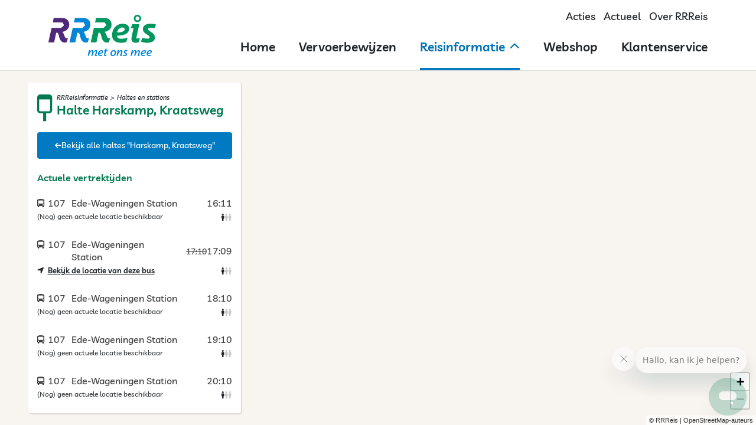

--- FILE ---
content_type: text/html; charset=utf-8
request_url: https://reisinfo.rrreis.nl/nl/rrreis/haltes/40461007
body_size: 31881
content:
<!DOCTYPE html>
<html lang="nl">
	<head>
		<meta charset="utf-8" />
		<meta
			name="viewport"
			content="width=device-width, initial-scale=1.0, maximum-scale=1.0, user-scalable=0, viewport-fit=cover" />
		<meta name="apple-mobile-web-app-capable" content="yes" />
		<meta charset="UTF-8" />

		<title data-rh="true">Halte Harskamp, Kraatsweg | Haltes en stations | RRReis</title><meta data-rh="true" property="og:title" content="Halte Harskamp, Kraatsweg | Haltes en stations | RRReis"/><meta data-rh="true" property="og:description" content/><meta data-rh="true" property="og:type" content="website"/><meta data-rh="true" property="og:url" content="https://reisinfo.rrreis.nl/nl/rrreis/haltes/40461007"/><meta data-rh="true" property="og:image" content="https://reisinfo.rrreis.nl/assets/bus-rrreis.13de7831.jpg"/><link data-rh="true" rel="icon" sizes="any" href="/assets/favicon.56837f28.ico"/><link data-rh="true" rel="apple-touch-icon" href="/assets/apple-touch-icon.e9284336.png"/><link data-rh="true" rel="canonical" href="https://reisinfo.rrreis.nl/nl/rrreis/haltes/40461007"/>
		
		<script type="module" crossorigin src="/assets/index.49524d5c.js"></script>
		<link rel="modulepreload" crossorigin href="/assets/vendor.3f9f33ca.js">
		<link rel="stylesheet" href="/assets/index.a840301c.css">
	</head>
	<body>
		<div id="app"><div id="app-layout"><header class="layout-header-rrreis"><div class="container"><div class="main"><a class="skip-link" href="#hoofdinhoud">Naar hoofdinhoud</a><div class="logo" title="RRReis logo"><svg xmlns="http://www.w3.org/2000/svg" viewBox="0 0 139.87 53.95"><defs><style>.cls-1{fill:#0086d6}.cls-2{fill:#00965e}</style></defs><g id="Layer_2"><g id="RRReis_logo"><path class="cls-1" d="M48 26.41a10.36 10.36 0 0 0-2.35-4.08 15.06 15.06 0 0 0 3.65-1.13 8.87 8.87 0 0 0 5.32-8.9c-.2-5.73-5.16-8.15-9-8.15H34.75a.29.29 0 0 0-.28.23l-1.26 5.33a.28.28 0 0 0 .28.34h12.25l2.17 3.56-3.73 3.55H31.82a.29.29 0 0 0-.28.23l-4 18.37a.28.28 0 0 0 .28.34h6.86a.28.28 0 0 0 .28-.22l2.7-12.42H39c1.54.19 2.12 4.22 2.72 6.3.87 3.18 2.63 6.5 6.93 6.5A13.58 13.58 0 0 0 51 36a.28.28 0 0 0 .21-.2l1.71-5.38a4 4 0 0 1-1.38.24c-2.54 0-2.92-2.28-3.6-4.27"></path><path class="cls-2" d="M115.8 9.66a4.83 4.83 0 1 1 4.83-4.83 4.84 4.84 0 0 1-4.83 4.83Zm0-7.34a2.51 2.51 0 1 0 2.51 2.51 2.52 2.52 0 0 0-2.51-2.51ZM96.28 31.35h-1.43a8 8 0 0 1-4.07-.83 3.27 3.27 0 0 1-1.49-2.83.5.5 0 0 1 0-.27.3.3 0 0 1 .25-.09q8.76-.28 12.18-2.91a7.49 7.49 0 0 0 3.28-6.6 5.72 5.72 0 0 0-1.28-3.47 6.61 6.61 0 0 0-3-2 12.09 12.09 0 0 0-4.06-.64 13.14 13.14 0 0 0-7.8 2.29 13.36 13.36 0 0 0-4.71 5.8 16 16 0 0 0-1.29 7.34c.18 3.23 1.28 5.62 3.29 7.15A12.57 12.57 0 0 0 94 36.56a22.52 22.52 0 0 0 5.73-.63 5.93 5.93 0 0 0 1.51-.62.42.42 0 0 0 .09-.14l1.53-4.83a.28.28 0 0 0-.37-.35 20.78 20.78 0 0 1-6.22 1.36Zm-5.67-11.61a7.46 7.46 0 0 1 2.45-2.26 6.19 6.19 0 0 1 3.13-.85c1.89 0 2.87.66 3 2s-.6 2.25-2 3.08-3.91 1.32-7.5 1.44c-.21 0-.3-.1-.25-.32a7.68 7.68 0 0 1 1.17-3.09ZM130.91 17.18l.24-.08.28-.08.3-.05.52-.08h2.04l.47.05a21.3 21.3 0 0 1 3.33.71.28.28 0 0 0 .35-.19l1.4-4.4a.28.28 0 0 0-.19-.36c-.59-.16-1.94-.52-2.35-.59h-.24a22 22 0 0 0-6.13-.3 14.13 14.13 0 0 0-3.33.68 7.09 7.09 0 0 0-3.49 2.47 6.34 6.34 0 0 0-1.1 4.25 6.41 6.41 0 0 0 .49 2.2 6.19 6.19 0 0 0 1.37 1.89 16 16 0 0 0 2.65 2c1.08.67 1.89 1.21 2.45 1.62a5.37 5.37 0 0 1 1.23 1.17 2.13 2.13 0 0 1 .44 1.14 1.58 1.58 0 0 1-.73 1.62 4 4 0 0 1-1.56.39h-.48a19 19 0 0 1-6.46-1.23.28.28 0 0 0-.37.18l-1.48 4.66a.29.29 0 0 0 .15.35 19.92 19.92 0 0 0 4.63 1.13 24.4 24.4 0 0 0 3.19.24 13 13 0 0 0 7.47-1.81 6 6 0 0 0 2.49-5.69 6.4 6.4 0 0 0-1.49-3.73 15.06 15.06 0 0 0-3.93-3.18c-.92-.58-1.62-1-2.09-1.39a4 4 0 0 1-1-1 1.93 1.93 0 0 1-.3-.89 1.65 1.65 0 0 1 1.23-1.7ZM115.62 31.1a1.15 1.15 0 0 1-1.12-1.54c.4-1.86 2.63-12.33 3.65-16.72a.5.5 0 0 0 0-.44.58.58 0 0 0-.45-.16h-8.52a.29.29 0 0 0-.27.2l-1.49 4.69a.28.28 0 0 0 .27.37h2.64c.21 0 .32.08.33.23v.14c-.78 3.41-1.38 6.25-1.94 8.8a22.7 22.7 0 0 0-.68 5.6 4.4 4.4 0 0 0 1.6 3.2 6.63 6.63 0 0 0 4.06 1.05 14.68 14.68 0 0 0 2-.16 9.21 9.21 0 0 0 1.68-.45.25.25 0 0 0 .16-.17l1.46-4.82a.28.28 0 0 0-.34-.36 13.63 13.63 0 0 1-3.04.54ZM75.47 26.41a10.24 10.24 0 0 0-2.35-4.08 15.28 15.28 0 0 0 3.66-1.13 8.86 8.86 0 0 0 5.31-8.9c-.2-5.73-5.16-8.15-9-8.15H62.22a.3.3 0 0 0-.28.23l-1.2 5.33a.28.28 0 0 0 .27.34h12.25l2.17 3.56-3.73 3.56H59.34a.3.3 0 0 0-.28.23l-4 18.37a.28.28 0 0 0 .28.34h6.86a.28.28 0 0 0 .27-.22l2.7-12.42h1.34c1.54.19 2.12 4.22 2.72 6.3.87 3.18 2.63 6.5 6.94 6.5a13.43 13.43 0 0 0 2.36-.27.28.28 0 0 0 .22-.2l1.7-5.38a4 4 0 0 1-1.38.24c-2.54 0-2.91-2.28-3.6-4.27"></path><path d="M20.43 26.41a10.36 10.36 0 0 0-2.35-4.08 15.2 15.2 0 0 0 3.65-1.13A8.85 8.85 0 0 0 27 12.3c-.19-5.73-5.15-8.15-9-8.15H7.13a.29.29 0 0 0-.27.23L5.69 9.71a.28.28 0 0 0 .28.34h12.25l2.17 3.56-3.73 3.55H4.29a.28.28 0 0 0-.27.23L0 35.75a.27.27 0 0 0 .27.34h6.88a.29.29 0 0 0 .28-.22l2.7-12.42h1.34c1.53.19 2.12 4.22 2.71 6.3.88 3.18 2.64 6.5 6.94 6.5a13.7 13.7 0 0 0 2.37-.25.28.28 0 0 0 .21-.2l1.71-5.38a4.1 4.1 0 0 1-1.38.24c-2.55 0-2.92-2.28-3.6-4.27" style="fill:#4f287b"></path><path class="cls-1" d="M62.63 53.74a4.82 4.82 0 0 1-.61 0h-.84a2.91 2.91 0 0 1-.65 0 .22.22 0 0 1-.17-.22 1.26 1.26 0 0 1 0-.24c.46-1.47.79-2.56 1-3.29a8.43 8.43 0 0 0 .28-1.72 1 1 0 0 0-.11-.55.42.42 0 0 0-.39-.16 1.85 1.85 0 0 0-1.26.72 8 8 0 0 0-1.26 1.78 12.53 12.53 0 0 0-.89 2l-.12.49-.28 1a.21.21 0 0 1-.06.1.2.2 0 0 1-.13 0h-1.33a.12.12 0 0 1-.1 0 .12.12 0 0 1 0-.12c.46-1.59.78-2.76 1-3.53a9 9 0 0 0 .3-1.71 1.33 1.33 0 0 0-.1-.6.4.4 0 0 0-.4-.19 1.91 1.91 0 0 0-1.28.79 9.38 9.38 0 0 0-1.33 1.92 9.14 9.14 0 0 0-.84 2l-.2.85-.1.46a.21.21 0 0 1-.06.1.14.14 0 0 1-.11 0H51.2a.1.1 0 0 1-.09 0s0-.05 0-.1c.55-2.74 1.09-5.1 1.6-7.1a.21.21 0 0 1 .06-.1.14.14 0 0 1 .11 0h1.35a.11.11 0 0 1 .1 0 .14.14 0 0 1 0 .11c-.13.39-.26.8-.38 1.22s-.21.75-.26 1v.06c0 .06 0 0 .05 0a7 7 0 0 1 1.56-1.86 2.73 2.73 0 0 1 1.75-.68 1.3 1.3 0 0 1 1.1.43 2 2 0 0 1 .31 1.24c0 .2 0 .47-.06.8v.06h.06A6.35 6.35 0 0 1 60 46.89a2.82 2.82 0 0 1 1.77-.66 1.58 1.58 0 0 1 1.25.44 1.86 1.86 0 0 1 .35 1.33 8.13 8.13 0 0 1-.28 1.77c-.17.7-.44 1.59-.8 2.67v.05H62.7a2.07 2.07 0 0 0 .35 0h.08a.16.16 0 0 1 0 .1l-.35 1a.19.19 0 0 1-.15.15ZM66.12 51.17a1.27 1.27 0 0 0 .43 1.13 2.47 2.47 0 0 0 1.4.32 6.15 6.15 0 0 0 2.05-.39h.14a.11.11 0 0 1 0 .08l-.29 1.14a.18.18 0 0 1-.14.15 6.25 6.25 0 0 1-2.14.33 3.56 3.56 0 0 1-2.33-.71 2.6 2.6 0 0 1-.82-2.19 5.28 5.28 0 0 1 .59-2.35 4.61 4.61 0 0 1 1.6-1.79 4.17 4.17 0 0 1 2.39-.66 3.36 3.36 0 0 1 1.18.19A1.74 1.74 0 0 1 71 47a1.6 1.6 0 0 1 .3 1q-.06 2.82-5.1 3c-.05.05-.08.09-.08.17Zm1.57-3.33a2.74 2.74 0 0 0-.91.82 2.85 2.85 0 0 0-.52 1.1c0 .08 0 .12.07.12a6.16 6.16 0 0 0 2.7-.51 1.32 1.32 0 0 0 .78-1.1.62.62 0 0 0-.26-.56 1.34 1.34 0 0 0-.75-.18 2.12 2.12 0 0 0-1.11.31ZM73.92 53.92a1.81 1.81 0 0 1-1.22-.34 1.3 1.3 0 0 1-.37-1.06 25.53 25.53 0 0 1 1-4.7c0-.06 0-.09-.07-.09h-1q-.14 0-.09-.15l.27-1a.14.14 0 0 1 .16-.14h1a.1.1 0 0 0 .12-.09c.19-.75.36-1.35.5-1.82l.06-.09h.09l1.43-.16h.08a.14.14 0 0 1 0 .09c-.24.77-.43 1.43-.56 2a.06.06 0 0 0 0 .07h1.58c.09 0 .13 0 .1.14l-.28 1.05a.18.18 0 0 1-.17.14h-1.46s-.08 0-.1.09c-.27.94-.5 1.82-.69 2.62a8.9 8.9 0 0 0-.3 1.58.47.47 0 0 0 .13.39.69.69 0 0 0 .43.11 6.06 6.06 0 0 0 1-.11.06.06 0 0 1 .06 0 .13.13 0 0 1 0 .09l-.31 1a.19.19 0 0 1 0 .11.23.23 0 0 1-.11.07 4.71 4.71 0 0 1-1.28.2ZM87.25 47a2.9 2.9 0 0 1 .75 2.17 5.81 5.81 0 0 1-.53 2.35A4.14 4.14 0 0 1 86 53.28a3.91 3.91 0 0 1-2.31.67 3.18 3.18 0 0 1-2.26-.75 2.68 2.68 0 0 1-.77-2.1 6 6 0 0 1 .56-2.44 4.42 4.42 0 0 1 1.51-1.77 3.91 3.91 0 0 1 2.27-.66 3.09 3.09 0 0 1 2.25.77Zm-2.12 5.07a3.09 3.09 0 0 0 .87-1.29 4.55 4.55 0 0 0 .3-1.5c0-1.13-.47-1.69-1.46-1.69a2 2 0 0 0-1.32.5 3.29 3.29 0 0 0-.86 1.25 4.4 4.4 0 0 0-.31 1.53 2 2 0 0 0 .32 1.23 1.24 1.24 0 0 0 1.11.47 2 2 0 0 0 1.35-.51ZM95.62 53.7h-.09a4.62 4.62 0 0 1-.6 0h-.82a3.28 3.28 0 0 1-.67 0 .22.22 0 0 1-.18-.22.68.68 0 0 1 0-.22c.46-1.49.77-2.59 1-3.31a8.48 8.48 0 0 0 .29-1.66 1.1 1.1 0 0 0-.11-.59.43.43 0 0 0-.4-.18 2 2 0 0 0-1.33.79 10 10 0 0 0-1.35 1.93 8.32 8.32 0 0 0-.85 2c-.07.29-.17.72-.28 1.29a.21.21 0 0 1-.06.1.16.16 0 0 1-.12 0h-1.33a.13.13 0 0 1-.1 0 .1.1 0 0 1 0-.1c.5-2.44 1-4.8 1.6-7.1a.21.21 0 0 1 .06-.1.16.16 0 0 1 .12 0H91.84a.14.14 0 0 1 0 .11c-.11.32-.23.68-.34 1.08s-.22.75-.3 1.08v.06a6.85 6.85 0 0 1 1.57-1.83 2.89 2.89 0 0 1 1.79-.67c1.13 0 1.68.58 1.66 1.76a7.9 7.9 0 0 1-.22 1.79c-.17.68-.44 1.58-.81 2.69v.05h.4a2 2 0 0 0 .34 0 .1.1 0 0 1 .08 0 .17.17 0 0 1 0 .1l-.34 1a.15.15 0 0 1-.05.15ZM97 53.57a.16.16 0 0 1 0-.12l.28-1.1a.15.15 0 0 1 .06-.09.11.11 0 0 1 .11 0 5.79 5.79 0 0 0 .93.25 4.86 4.86 0 0 0 .88.09 1.85 1.85 0 0 0 .91-.18.7.7 0 0 0 .33-.66.86.86 0 0 0-.12-.44 1.73 1.73 0 0 0-.38-.4c-.16-.14-.41-.32-.74-.55a4.13 4.13 0 0 1-.77-.63 1.81 1.81 0 0 1-.37-.59 2 2 0 0 1-.1-.68 2 2 0 0 1 .43-1.28 2.4 2.4 0 0 1 1.07-.74 4.44 4.44 0 0 1 1.44-.22 7.17 7.17 0 0 1 1 .07 6.45 6.45 0 0 1 .79.18.12.12 0 0 1 .08.16l-.29 1a.14.14 0 0 1-.2.09 5.23 5.23 0 0 0-1.44-.21 1.81 1.81 0 0 0-.91.2.71.71 0 0 0-.35.63.78.78 0 0 0 .2.5 3.87 3.87 0 0 0 .79.64 7.38 7.38 0 0 1 .87.68 2.6 2.6 0 0 1 .49.68 2.16 2.16 0 0 1-.7 2.54 4 4 0 0 1-2.17.53 7.33 7.33 0 0 1-1.07-.09 6.09 6.09 0 0 1-1-.22s-.05-.01-.05-.04ZM118.41 53.74a5 5 0 0 1-.61 0h-.84a2.91 2.91 0 0 1-.65 0 .21.21 0 0 1-.17-.22 1.26 1.26 0 0 1 0-.24c.46-1.47.78-2.56 1-3.29a7.78 7.78 0 0 0 .28-1.72 1 1 0 0 0-.1-.55.44.44 0 0 0-.39-.16 1.89 1.89 0 0 0-1.27.72 8.34 8.34 0 0 0-1.25 1.78 11.72 11.72 0 0 0-.89 2l-.13.49-.27 1a.17.17 0 0 1-.07.1.16.16 0 0 1-.12 0h-1.35a.11.11 0 0 1-.1 0 .1.1 0 0 1 0-.12c.46-1.59.78-2.76 1-3.53a9 9 0 0 0 .3-1.71 1.33 1.33 0 0 0-.1-.6.41.41 0 0 0-.4-.19 1.93 1.93 0 0 0-1.29.79 9.38 9.38 0 0 0-1.33 1.92 10.22 10.22 0 0 0-.84 2l-.2.85-.09.46a.21.21 0 0 1-.06.1.15.15 0 0 1-.11 0H107a.13.13 0 0 1-.1 0 .08.08 0 0 1 0-.1c.55-2.74 1.08-5.1 1.59-7.1a.21.21 0 0 1 .06-.1.16.16 0 0 1 .12 0H110.09a.14.14 0 0 1 0 .11c-.13.39-.26.8-.38 1.22s-.21.75-.26 1v.06h.06a6.69 6.69 0 0 1 1.56-1.86 2.71 2.71 0 0 1 1.75-.68 1.28 1.28 0 0 1 1.09.43 2 2 0 0 1 .31 1.24 7 7 0 0 1-.06.8s0 .06 0 .06a6.37 6.37 0 0 1 1.52-1.82 2.8 2.8 0 0 1 1.77-.66 1.59 1.59 0 0 1 1.25.44 1.91 1.91 0 0 1 .36 1.29 8.68 8.68 0 0 1-.27 1.77c-.18.7-.44 1.59-.81 2.67v.05h.4a2 2 0 0 0 .35 0 .1.1 0 0 1 .08 0 .17.17 0 0 1 0 .1l-.34 1a.2.2 0 0 1-.06.2ZM121.89 51.17a1.27 1.27 0 0 0 .44 1.13 2.43 2.43 0 0 0 1.4.32 6.15 6.15 0 0 0 2.09-.39h.07a.06.06 0 0 1 .06 0s0 0 0 .08l-.29 1.14a.19.19 0 0 1 0 .09.16.16 0 0 1-.1.06 6.19 6.19 0 0 1-2.13.33 3.54 3.54 0 0 1-2.33-.71 2.63 2.63 0 0 1-.83-2.19 5.42 5.42 0 0 1 .6-2.35 4.53 4.53 0 0 1 1.6-1.79 4.17 4.17 0 0 1 2.37-.68 3.36 3.36 0 0 1 1.18.19 1.79 1.79 0 0 1 .82.6 1.66 1.66 0 0 1 .29 1q0 2.82-5.09 3c-.11.05-.15.09-.15.17Zm1.57-3.33a2.94 2.94 0 0 0-.91.82 3.17 3.17 0 0 0-.52 1.1c0 .08 0 .12.07.12a6.13 6.13 0 0 0 2.7-.51 1.28 1.28 0 0 0 .78-1.1.62.62 0 0 0-.25-.56 1.34 1.34 0 0 0-.75-.18 2.18 2.18 0 0 0-1.12.31ZM129.41 51.17a1.24 1.24 0 0 0 .43 1.13 2.45 2.45 0 0 0 1.4.32 6.15 6.15 0 0 0 2.09-.39h.07a.09.09 0 0 1 .07 0 .11.11 0 0 1 0 .08l-.29 1.14a.19.19 0 0 1 0 .09.24.24 0 0 1-.1.06 6.29 6.29 0 0 1-2.14.33 3.54 3.54 0 0 1-2.33-.71 2.6 2.6 0 0 1-.82-2.19 5.28 5.28 0 0 1 .59-2.35 4.61 4.61 0 0 1 1.6-1.79 4.17 4.17 0 0 1 2.37-.68 3.36 3.36 0 0 1 1.18.19 1.79 1.79 0 0 1 .82.6 1.66 1.66 0 0 1 .3 1q-.06 2.82-5.1 3c-.11.05-.14.09-.14.17Zm1.59-3.33a2.94 2.94 0 0 0-.91.82 3 3 0 0 0-.51 1.1q0 .12.06.12a6.21 6.21 0 0 0 2.71-.51 1.32 1.32 0 0 0 .78-1.1.65.65 0 0 0-.26-.56 1.34 1.34 0 0 0-.75-.18 2.18 2.18 0 0 0-1.12.31Z"></path></g></g></svg></div><div class=" d-xs-block d-lg-none"><div class="mobile-menu"><button>Menu<i class="icon inline fa fa-solid fa-bars"></i></button></div></div><div class="desktop d-none d-lg-flex"><div class="meta-and-language"><div><a href="https://www.rrreis.nl/acties">Acties</a></div><div><a href="https://www.rrreis.nl/nieuws">Actueel</a></div><div><a href="https://www.rrreis.nl/over-rrreis">Over RRReis</a></div></div><ul class="header-navigation"><li class="header-navigation-item"><a href="https://www.rrreis.nl"><div>Home</div></a></li><li class="header-navigation-item"><a href="https://www.rrreis.nl/vervoerbewijzen"><div>Vervoerbewijzen</div></a></li><li class="header-navigation-item isActive" aria-expanded="false"><a href="/nl/rrreis/reisplanner"><div>Reisinformatie</div><i class="icon fa fa-solid fa-chevron-up"></i></a><nav class="sub-menu" role="navigation"><li class="header-navigation-item"><a href="/nl/rrreis/reisplanner"><i class="icon inline fa fa-solid fa-chevron-right"></i><div><em>RRReis</em> <!-- -->planner</div></a></li><li class="header-navigation-item"><a href="https://rrreis.nl/dienstregeling-trein"><i class="icon inline fa fa-solid fa-chevron-right"></i><div>Dienstregeling trein</div></a></li><li class="header-navigation-item"><a href="https://rrreis.nl/dienstregeling-bus"><i class="icon inline fa fa-solid fa-chevron-right"></i><div>Dienstregeling bus</div></a></li><li class="header-navigation-item"><a href="/nl/rrreis/haltes"><i class="icon inline fa fa-solid fa-chevron-right"></i><div>Haltes en stations</div></a></li><li class="header-navigation-item"><a href="/nl/rrreis/lijnen"><i class="icon inline fa fa-solid fa-chevron-right"></i><div>Lijnoverzicht</div></a></li><li class="header-navigation-item"><a href="https://www.rrreis.nl/rrreis-diensten"><i class="icon inline fa fa-solid fa-chevron-right"></i><div><em>RRReis</em> <!-- -->diensten</div></a></li><li class="header-navigation-item"><a href="https://www.rrreis.nl/andere-vervoersdiensten"><i class="icon inline fa fa-solid fa-chevron-right"></i><div>Andere vervoersdiensten</div></a></li><li class="header-navigation-item"><a href="/nl/rrreis/meldingen"><i class="icon inline fa fa-solid fa-chevron-right"></i><div>Werkzaamheden en verstoringen</div></a></li><li class="header-navigation-item"><a href="/nl/rrreis/attracties-en-bestemmingen"><i class="icon inline fa fa-solid fa-chevron-right"></i><div>Attracties &amp; bestemmingen</div></a></li><li class="header-navigation-item"><a href="https://www.rrreis.nl/hoe-reis-ik-met-de-bus"><i class="icon inline fa fa-solid fa-chevron-right"></i><div>Hoe reis ik met de bus?</div></a></li></nav></li><li class="header-navigation-item"><a href="https://webshop.rrreis.nl/nl_NL/webshop"><div>Webshop</div></a></li><li class="header-navigation-item"><a href="https://klantenservice.rrreis.nl/hc/nl"><div>Klantenservice</div></a></li></ul></div></div></div></header><div class="split-screen-container"><div class="reisplanner-map zoom-11" style="height:100%" tabindex="-1"></div><div id="hoofdinhoud" class="page-container"><div class="reisplanner-page normal"><div class="page-header"><div class="title" title=""><div class="page-breadcrumb"><span>RRReisInformatie</span></div><h2></h2></div><div class="d-lg-none"><div class="tools"><button class="split-screen-button"><i class="icon fa fa-solid fa-arrow-up"></i></button></div></div></div><div class="content scrolling"><div class="content-main"><div class="bg-primary content-button"><a href="/nl/rrreis/haltes/naam/harskamp-kraatsweg"><div class="icon-wrapper arrow-left"><i class="icon fa fa-solid fa-arrow-left"></i></div><span>Bekijk alle haltes &quot;Harskamp, Kraatsweg&quot;</span></a></div><section class="content"><h3 class="title">Geen diensten</h3><div class="no-trips" style="margin-bottom:8px">Er rijden op deze halte de komende tijd geen diensten.
</div><button class="action-button"><span>Bekijk geplande vertrektijden</span></button></section><section class="content gray bordered"><h3 class="title">Reis plannen</h3><p>Net je bus gemist? Plan je reis van of naar Harskamp, Kraatsweg.</p><div class="form-field"><div class="labeled-input with-label disabled"><label>Van</label><span><input type="text" value="Harskamp, Kraatsweg" readonly="" aria-label="Van"/></span></div></div><div class="form-field"><div class="negen-twee location-select"><div class="reisplanner-select"><div class="control"><label>Naar</label><div class="input-and-value"><input type="text" value="" placeholder="adres of station"/></div><div><button tabindex="0" class="switch-locations" title="Wissel &#x27;van&#x27; en &#x27;naar&#x27; om"><i class="icon fa fa-solid fa-arrow-up"></i><i class="icon fa fa-solid fa-arrow-down"></i></button></div></div></div></div></div><button class="action-button"><span>Plan mijn reis</span></button></section><section class="content"><h3 class="title">Halte-informatie</h3><ul class="list bordered in-section"><li class="list-item"><div class="list-item-custom-icon"><div class="wheelchair-icon" title="Deze halte is toegankelijk voor rolstoelen" style="margin-right:15px;font-size:20px"><i class="icon fa fa-solid fa-wheelchair"></i><i class="icon valid fa fa-solid fa-check-circle"></i></div></div><main><div class="list-item-title"><div class="list-item-title-main">Deze halte is <em>toegankelijk</em> voor rolstoelen</div></div></main></li></ul></section><section class="content"><h3 class="title">Geplande vertrektijden</h3><ul class="list bordered in-section"><li class="list-item"><div class="list-item-expand-toggler"><i class="icon title fa fa-solid fa-bus-alt" style="font-size:16px"></i><main><button class="list-item-title"><i class="icon expand fa fa-solid fa-caret-right"></i><div class="list-item-title-main">107 Ede-Wageningen Station</div></button></main></div></li><li class="list-item"><div class="list-item-expand-toggler"><i class="icon title fa fa-solid fa-bus-alt" style="font-size:16px"></i><main><button class="list-item-title"><i class="icon expand fa fa-solid fa-caret-right"></i><div class="list-item-title-main">607 Ede Station Ede-Wageningen</div></button></main></div></li><li class="list-item"><div class="list-item-expand-toggler"><i class="icon title fa fa-solid fa-bus-alt" style="font-size:16px"></i><main><button class="list-item-title"><i class="icon expand fa fa-solid fa-caret-right"></i><div class="list-item-title-main">650 Wekerom</div></button></main></div></li><li class="list-item"><div class="list-item-expand-toggler"><i class="icon title fa fa-solid fa-bus-alt" style="font-size:16px"></i><main><button class="list-item-title"><i class="icon expand fa fa-solid fa-caret-right"></i><div class="list-item-title-main">651 Ede</div></button></main></div></li><li class="list-item"><div class="list-item-expand-toggler"><i class="icon title fa fa-solid fa-bus-alt" style="font-size:16px"></i><main><button class="list-item-title"><i class="icon expand fa fa-solid fa-caret-right"></i><div class="list-item-title-main">659 Lunteren</div></button></main></div></li></ul></section><section class="content"><h3 class="title">Aanvullende informatie</h3><h4>Vragen?</h4><div class="centered bg-primary content-button"><button><div class="icon-wrapper comments"><i class="icon fa fa-solid fa-comments"></i></div><span>Start direct een live chat</span></button></div><div class="centered bg-primary content-button"><a href="https://api.whatsapp.com/send/?phone=31852085212"><div class="icon-wrapper whatsapp"><i class="icon fa fa-brands fa-whatsapp"></i></div><span>WhatsApp naar 085-208 52 12</span></a></div><h4>Meer informatie</h4><div class="centered bg-primary content-button"><a href="https://klantenservice.rrreis.nl/hc/nl/articles/7867098521885"><div class="icon-wrapper info-circle"><i class="icon fa fa-solid fa-info-circle"></i></div><span>Meer uitleg over de haltepagina</span></a></div></section><section class="content"><h3 class="title">Weer in Harskamp</h3></section></div></div></div></div></div></div></div>
		<div id="mobile-select-portal"></div>
		<script>window.__staticRouterHydrationData = JSON.parse("{\"loaderData\":{\"1\":{\"dictionary\":{\"site-header\":\"RRReisInformatie\",\"syntus\":{\"header\":{\"skip-link\":\"Naar hoofdinhoud\",\"page-title\":{\"rrreis\":\"RRReis\"}}},\"mobile\":{\"nav\":{\"route\":\"Plannen\",\"stops\":\"Vertrektijden\",\"notifications\":\"Verstoringen\",\"reserveerrrreis\":\"Reserveren\",\"more\":\"Meer\"}},\"haltetaxi\":{\"title\":\"haltetaxiRRReis\",\"message\":{\"trip\":\"Dit is een _haltetaxiRRReis_ rit. [Reserveer je rit](\u003c%= link %\u003e) minimaal een uur van tevoren.       \\n\"}},\"reserveer-rrreis\":{\"title\":\"reserveerRRReis\",\"intro\":\"Reserveer jouw rit, door onderstaand formulier in te vullen.\",\"complete\":\"Je rit met **lijn \u003c%= lineNumber %\u003e** op **\u003c%= date %\u003e om \u003c%= time %\u003e** is gepland,  voor \u003c%= numberOfPassengers === 1 ? 'één passagier' : numberOfPassengers + ' passagiers' %\u003e. \\n  \\nBinnen enkele minuten ontvang je op \u003c%= emailAddress %\u003e ook een e-mail ter bevestiging.\\n  \\nGoede reis!     \\n\",\"section\":{\"trip\":\"Selecteer een rit\",\"options\":\"Jouw gegevens\"},\"form\":{\"line\":{\"label\":\"Lijn\",\"placeholder\":\"Kies een lijn\"},\"from-stop\":{\"label\":\"Van\",\"placeholder\":\"Kies je vertrekhalte\"},\"to-stop\":{\"label\":\"Naar\",\"placeholder\":\"Kies je bestemming\"},\"date\":{\"label\":\"Datum\",\"placeholder\":\"Kies een datum\"},\"time\":{\"label\":\"Vertrektijd\",\"placeholder\":\"Kies een vertrektijd\"},\"email\":{\"label\":\"E-mailadres\",\"placeholder\":\"Vul je e-mailadres in\",\"help\":\"Je e-mailadres wordt alleen gebruikt voor het versturen van de reserveerbevestiging en wordt niet opgeslagen.\"},\"passengers\":\"Aantal passagiers\",\"submit\":\"Reserveer deze rit\"},\"cancel\":{\"title\":\"Reservering annuleren\",\"intro\":\"Weet je zeker dat je de reservering wilt annuleren?\\n\",\"cancel\":\"Annuleer reservering\",\"cancelled\":\"De reservering is geannuleerd. Binnen enkele minuten ontvang je via e-mail ook nog een bevestiging.\"},\"message\":{\"trip\":\"Dit is een _reserveerRRReis_ rit. [Lees hier](https://www.rrreis.nl/reserveerrrreis) meer over reserveerRRReis.       \\n\",\"line\":\"Deze lijn rijdt (deels) als reserveerRRReis. [Lees hier](https://www.rrreis.nl/reserveerrrreis) meer over reserveerRRReis.\\n\"}},\"flex-rrreis\":{\"message\":{\"trip\":\"Dit is een _FlexRRReis_ rit. [Reserveer je rit](https://rrreis.nl/flex) minimaal 30 minuten van tevoren.       \\n\",\"line\":\"Deze lijn rijdt (deels) als _FlexRRReis_. [Lees hier](https://rrreis.nl/flex) meer over _FlexRRReis_.\\n\"}},\"meta\":{\"route\":{\"title\":\"Plan je reis met onze reisplanner\",\"description\":\"Met onze :concession reisplanner kan je eenvoudig je reis plannen. Hierin bieden wij; actuele vertrektijden, verstoringen en productadvies.\"},\"stops\":{\"title\":\"Bekijk alle haltes en vertrektijden\",\"description\":\"Zoek naar je halte voor actuele of geplande vertrektijden, halte informatie of neem contact op met :concession.\",\"blauwnet\":{\"title\":\"Bekijk alle stations en vertrektijden\",\"description\":\"Zoek naar je station voor actuele of geplande vertrektijden, stationsinformatie of neem contact op met :concession.\"}},\"stop-group\":{\"description\":\"Bekijk van bushalte :name de actuele vertrektijden, halte informatie of plan direct je reis.\",\"blauwnet\":{\"description\":\"Bekijk van station :name de actuele vertrektijden, stationsinformatie of plan direct je reis.\"}},\"stop\":{\"description\":\"Bekijk de actuele of geplande vertrektijden van lijn  \u003c%= lines.length \u003e 1 ? lines.slice(0, lines.length - 1).join(', ') + ' of ' + lines[lines.length - 1] : lines[0] %\u003e  op bushalte :name.\\n\",\"blauwnet\":{\"description\":\"Bekijk de actuele of geplande vertrektijden van de trein naar \u003c%= lines.length \u003e 1 ? lines.slice(0, lines.length - 1).join(', ') + ' of ' + lines[lines.length - 1] : lines[0] %\u003e op station :name.\\n\"}},\"lines\":{\"title\":\"Bekijk alle buslijnen\",\"description\":\"Zoek je buslijn en bekijk de haltes met bijbehorende dienstregeling.\",\"blauwnet\":{\"title\":\"Bekijk alle trein trajecten van Keolis Blauwnet\",\"description\":\"Zoek je Keolis Blauwnet traject en bekijk de stations met bijbehorende dienstregeling.\"}},\"line\":{\"description\":\"Bekijk lijn :number :name met de bijbehorende haltes en dienstregeling.\",\"blauwnet\":{\"description\":\"Bekijk de trein van :name met de bijbehorende stations en dienstregeling.\"}},\"places\":{\"description\":\"Bekijk een attractie of bestemming en plan je route op basis van je huidige locatie.\"},\"place-category\":{\"description\":\"Bekijk hier de locaties van de categorie :name en plan je route op basis van je huidige locatie.\"},\"place\":{\"description\":\"Plan je reis naar :name.\"},\"vind-een-fiets\":{\"description\":\"Vind hier de locaties van de KeoBike carrousels.\"},\"notifications\":{\"description\":\"Bekijk hier een overzicht van actuele verstoringen en geplande omleidingen in :concession.\"},\"notification\":{\"description\":\":body\"}},\"toggle-map\":{\"show-map\":\"Toon kaart\",\"show-interface\":\"Verberg kaart\"},\"error\":{\"404\":{\"title\":\"Pagina niet gevonden\",\"back\":\"Ga terug\",\"content\":\"De pagina is niet gevonden.\"},\"js\":{\"title\":\"Applicatiefout!\"},\"api\":{\"title\":\"Serverfout!\"}},\"sidebar\":{\"button\":{\"caption\":\"Menu\",\"close\":\"Sluiten\"},\"search\":{\"placeholder\":\"bijv. RRReisgebied\",\"title\":\"Zoeken\",\"action\":\"https://rrreis.nl/zoeken\",\"url\":\"https://rrreis.nl/zoeken\"}},\"vehicle-type\":{\"bus\":\"Bus\",\"tram\":\"Tram\",\"boat\":\"Veerpont\",\"ferry\":\"Veerpont\",\"train\":\"Trein\",\"metro\":\"Metro\"},\"route\":{\"index\":{\"title\":\"RRReis planner\",\"stops\":{\"title\":\"Haltes en stations\",\"intro\":\"Zoek je halte of station en bekijk de actuele vertrektijden. Bijvoorbeeld Apeldoornseweg.\",\"submit\":\"Vind mijn halte of station\"}},\"form\":{\"intro\":\"Vul je adres, halte of station in en plan je reis\",\"from\":\"Van\",\"to\":\"Naar\",\"date\":{\"label\":\"Datum\",\"today\":\"Vandaag\",\"tomorrow\":\"Morgen\"},\"time\":{\"label\":\"Tijd\"},\"reset-date-time\":\"Nu\",\"extra-options\":{\"button\":\"Toon extra opties\",\"walk-speed\":{\"header\":\"Loopsnelheid\",\"Slow\":\"Langzaam\",\"Regular\":\"Normaal\",\"Fast\":\"Snel\"},\"asset-availability\":{\"header\":\"Beschikbaarheid\",\"PUBLIC\":\"Openbaar vervoer\",\"OWNED\":\"Eigen voertuig\",\"RENTAL\":\"Huren\",\"ONDEMAND\":\"Deelvoertuig\",\"PUBLIC_ONDEMAND\":\"reserveerRRReis\",\"UNKNOWN\":\"Anders\",\"HALTETAXI\":\"haltetaxiRRReis\"},\"plan-with-accessibility\":{\"label\":\"Toegankelijk plannen\",\"yes\":\"Ja, hou rekening met rolstoeltoegankelijkheid of motorische beperking\",\"no\":\"Nee, niet toegankelijk plannen\"},\"store-preferences\":{\"header\":\"Voorkeuren\",\"label\":\"Sla mijn voorkeuren op voor volgende keer (d.m.v. cookie)\"}},\"time-type\":{\"departure\":\"Vertrek\",\"arrival\":\"Aankomst\"},\"submit\":\"Plan mijn reis\"},\"selector\":{\"duration\":\"Totale reistijd\",\"number-of-changes\":\"Overstappen\",\"earlier-journeys\":\"Eerdere reisopties\",\"later-journeys\":\"Latere reisopties\",\"view-details\":\"Bekijk reisadvies\",\"walk-duration\":\"\u003c%= minutes %\u003e min.\",\"leg-duration\":\"\u003c%= minutes %\u003e min.\",\"walk\":\"Lopen\",\"no-options\":\"Er zijn voor deze reis helaas geen opties gevonden.\",\"cancelled\":\"Vervallen!\",\"price-incomplete\":\"€ n.t.b.\",\"sort\":{\"Transfers\":{\"label\":\"Minste overstappen\",\"option\":\"Optie met de minste overstappen\"},\"Environment\":{\"label\":\"Milieu vriendelijk\",\"option\":\"Meest duurzame optie\"},\"Price\":{\"label\":\"Goedkoopst\",\"option\":\"Goedkoopste optie\"},\"Duration\":{\"label\":\"Snelste\",\"option\":\"Snelste optie\"}}},\"show\":{\"title\":\"Selecteer een reis\",\"from\":\"Van\",\"to\":\"Naar\",\"date\":\"Datum\",\"arrival\":\"Aankomst\",\"departure\":\"Vertrek\",\"change-input\":\"Wijzig reis\",\"product-advice\":{\"text\":\"Reisproduct nodig voor deze reis?\",\"link-text\":\"Bekijk ons productadvies\"},\"cancelled\":\"Let op! Deze reis is vervallen!\",\"reverse-direction\":\"Plan terugreis\"},\"show-details\":{\"title\":\"Reisdetails\",\"back\":\"Kies andere optie\",\"duration\":\"Reistijd\",\"leg\":{\"walk\":\"Lopen\",\"service\":\"\u003c%= type %\u003e \u003c%= number %\u003e\",\"show-all-stops\":\"Toon tussenstops\",\"hide-all-stops\":\"Verberg tussenstops\",\"show-on-map\":\"Toon route op kaart\",\"direction\":\"richting \u003c%= direction %\u003e\",\"kolibrie\":\"Let op reserveren is vereist, reserveer hier uw Kolibrie\",\"not-accessible\":\"Deze rit wordt gereden door een voertuig dat NIET rolstoel-toegankelijk is.\",\"follow\":\"Bekijk de locatie van deze bus\",\"is-following\":\"Locatie van de bus wordt weergegeven\",\"last-update\":\"Laatste update: \u003c%= ago %\u003e\",\"price-unknown\":\"€ n.t.b.\",\"duration\":{\"Walk\":\"\u003c%= minutes %\u003e lopen naar \u003c%= destination %\u003e\",\"haltetaxi\":\"\u003c%= minutes %\u003e met de haltetaxi van \u003c%= from %\u003e naar \u003c%= to %\u003e  \\n\",\"destination\":{\"Train\":\"de trein\",\"Tram\":\"de tram\",\"Bus\":\"de bus\",\"Boat\":\"de pont\",\"Ferry\":\"de pont\",\"Subway\":\"de metro\",\"Metro\":\"de metro\",\"Walk\":\"\u003c%= destination %\u003e\",\"end\":\"bestemming\",\"haltetaxi\":\"halte \u003c%= destination %\u003e\"}},\"haltetaxi\":{\"more-info\":{\"label\":\"Meer info\",\"url\":\"https://haltetaxi.rrreis.nl\"}},\"possibility\":{\"button\":{\"more-info\":\"Meer info\",\"reserve\":\"Reserveren\"},\"price-info\":\"€ n.t.b.\",\"find-price-at-operator\":\"Bekijk de prijzen op de [website van \u003c%= operator %\u003e](\u003c%= url %\u003e)\"}},\"trip-not-found\":\"Deze optie is niet (meer) geldig.\",\"costs\":{\"title\":\"Enkele reis op saldo\",\"full\":\"Vol tarief\",\"reduced\":\"Met korting\",\"trip\":\"Enkele reis\",\"explanation\":\"Dit is de prijs voor een enkele reis op saldo.\",\"incomplete\":\"Helaas kan de prijs voor deze reis niet berekend worden.\",\"nightbus\":\"Deze reis maakt gebruik van een nachtbus. \u003ca href=\\\"//www.syntusutrecht.nl/nl-nl/vervoerbewijzen/nachtnet-ritkaart-utrecht\\\" target=\\\"_blank\\\"\u003eBekijk hier\u003c/a\u003e de tarieven voor onze nachtlijnen.\\n\"},\"connections\":\"Bekijk de aansluitingen vanaf **\u003c%= destination %\u003e**.\"},\"error\":{\"9292\":{\"401 Unauthorized\":\"Er is een fout ontstaan in de verbinding met 9292 (401). Probeer het later nogmaals.\",\"NoJourneysPossible\":\"Er is geen reis mogelijk voor het gekozen vertrekpunt, bestemming, soorten vervoer, datum en/of tijd.\",\"WithinWalkingDistance\":\"Het vertrekpunt en de bestemming zijn binnen loopafstand. Daardoor kan er geen route worden gepland.\",\"FromId\":\"De bestemming is ongeldig.\",\"ToId\":\"De bestemming is ongeldig.\",\"DateTime\":\"De gekozen datum ligt te ver in de toekomst of te ver in het verleden.\",\"ConnectionError\":\"Er is een fout onstaan in de verbinding met 9292 (404). Probeer het later nogmaals.\"},\"title\":\"Er is een storing op dit moment, excuses voor het ongemak!\",\"fallback\":\"Er heeft zich een onbekende fout voorgedaan (\u003c%= error %\u003e)\",\"back\":\"Wijzig reis\",\"missing\":{\"time\":\"Vul een tijd in\",\"from\":\"Kies een vertrekpunt\",\"to\":\"Kies een bestemming\",\"date\":\"Kies een datum\",\"time_type\":\"Kies voor vertrek of aankomst\",\"vehicle_types\":\"Kies minstens één soort vervoer\",\"asset-classes\":\"Kies minstens één soort vervoer\",\"asset-availabilities\":\"Kies minstens één beschikbaarheid\"},\"invalid\":{\"time\":\"Vul een geldige tijd in (bijvoorbeeld: 10:30)\",\"from\":\"Het vertrekpunt is ongeldig\",\"to\":\"De bestemming is ongeldig\",\"date\":\"Kies een geldige datum\",\"time_type\":\"Kies voor vertrek of aankomst\",\"vehicle_types\":\"De vervoersoort-keuze is ongeldig\"}},\"product-advice\":{\"title\":\"Productadvies\",\"back\":\"Terug naar reisdetails\",\"no-results\":\"Er zijn geen producten in onze webshop voor de gekozen reis.\",\"planned-route\":\"Geplande reis\",\"make-a-choice\":\"Maak een keuze:\",\"found-products\":\"Gevonden producten:\",\"e-purse\":{\"intro\":\"Je kunt saldo kopen in onze webshop. Tevens kun je ook pinnen voor een kaartje of in- en uitchecken met je pinpas (OVpay).\",\"buttons\":{\"ovpay\":{\"caption\":\"Lees meer over OVpay\",\"url\":\"https://www.rrreis.nl/ovpay\"},\"order\":{\"caption\":\"Bestel saldo voor je OV-Chipkaart\",\"url\":\"https://ov-chipkaart.nl\"}}},\"disclaimer\":\"\u003ca href=\\\"https://www.rrreis.nl/disclaimer\\\" target=\\\"_blank\\\"\u003eOver dit productadvies\u003c/a\u003e\",\"age-groups\":{\"label\":\"Selecteer je leeftijdscategorie:\",\"child\":\"Kinderen (0-11 jaar)\",\"teenager\":\"Jongeren (12-18 jaar)\",\"adult\":\"Volwassenen (19-65 jaar)\",\"senior\":\"Ouderen (65+)\"},\"price-period\":{\"label\":\"Toon prijzen per:\",\"trip\":\"Rit\",\"day\":\"Dag\",\"week\":\"Week\",\"month\":\"Maand\",\"year\":\"Jaar\"},\"filters\":\"Filters\",\"filters-label\":\"Maak een keuze of je wilt filteren op abonnementen of kaartjes:\",\"type\":{\"pass\":\"Abonnementen\",\"ticket\":\"Kaartjes\"},\"payment-method\":{\"ov-chipkaart\":\"OV-chipkaart\",\"ovpay\":\"OVpay\",\"pin\":\"PIN\"},\"number-of-trips\":\"Vul het aantal reizen dat je per week maakt in:\",\"normal-fare\":\"Reizen op saldo\",\"reduced-fare\":\"Reizen op saldo met korting\",\"reduced-fare-note\":\"(Leeftijdskorting alleen mogelijk met persoonlijke OV-chipkaart)\",\"order-product\":{\"monthly\":\"Bestel een maandabonnement\",\"yearly\":\"Bestel een jaarabonnement\",\"ticket\":\"Bestel dit product\"},\"center-zone\":\"Centrum-zone:\",\"product\":{\"price-monthly\":\"Prijs maandabonnement:\",\"price-yearly\":\"Prijs jaarabonnement:\",\"price-ticket\":\"Prijs\",\"discount-percentage\":\"Korting:\",\"discount-percentage-peak\":\"Korting (spits):\",\"discount-percentage-outside-peak\":\"Korting (dal en weekend):\",\"no-discount\":\"0%\",\"more-information\":\"Meer informatie\"},\"morning-peak\":\"Ik reis in de ochtendspits (tot 9 uur)\",\"afternoon-peak\":\"Ik reis in de middagspits (tussen 15:30 en 18:30)\",\"calculation-not-possible\":\"Zie beschrijving\"}},\"timetables\":{\"valid-for-days\":{\"0\":\"zondag\",\"1\":\"maandag\",\"2\":\"dinsdag\",\"3\":\"woensdag\",\"4\":\"donderdag\",\"5\":\"vrijdag\",\"6\":\"zaterdag\",\"X\":\"feestdagen\",\"1-2-3-4-5\":\"maandag t/m vrijdag\",\"0-X\":\"zon- en feestdagen\"},\"footnotes\":{\"except-dates\":\"Rijdt NIET \u003c%= dates %\u003e.\",\"except-days\":\"Rijdt NIET \u003c%= days %\u003e.\",\"only-dates\":\"Rijdt ALLEEN \u003c%= dates %\u003e.\",\"only-days\":\"Rijdt ALLEEN \u003c%= days %\u003e.\",\"date-range\":\"\u003c%= date1 %\u003e t/m \u003c%= date2 %\u003e\",\"request-only\":\"Deze rit wordt gereden als \u003ca href=\\\"https://rrreis.nl/reserveerrrreis\\\" target=\\\"_blank\\\"\u003eReserveerRRReis\u003c/a\u003e en rijdt alleen als u deze minimaal 30 minuten van tevoren bestelt.\",\"none-accessible-vehicle\":\"Deze rit wordt gereden door een voertuig dat NIET rolstoel-toegankelijk is.\",\"shortened-to\":\"Rijdt niet verder dan \u003c%= destination %\u003e\",\"shortened-to-on-days\":\"Rijdt op \u003c%= days %\u003e niet verder dan \u003c%= destination %\u003e\",\"shortened-to-except-on-days\":\"Rijdt niet verder dan \u003c%= destination %\u003e, behalve op \u003c%= days %\u003e\"},\"buttons\":{\"print\":\"Download print-versie\",\"show-all-stops\":\"Toon alle haltes\",\"show-main-stops\":\"Toon alleen belangrijke haltes\"},\"validities\":{\"default\":\"\",\"zomer\":\"Zomer\",\"kerst\":\"Kerstvakantie\",\"voorjaar\":\"Voorjaarsvakantie\",\"herfst\":\"Herfstvakantie\",\"mei\":\"Meivakantie\",\"pasen\":\"Pasen\",\"hemelvaart\":\"Hemelvaart\",\"pinksteren\":\"Pinksteren\",\"dag-na-hemelvaart\":\"Dag na Hemelvaartsdag\",\"goede-vrijdag\":\"Goede Vrijdag\",\"bevrijdingsdag\":\"Bevrijdingsdag\",\"koningsdag\":\"Koningsdag\",\"libelle\":\"Libelle zomerweek\",\"carnaval-oldenzaal\":\"Carnaval Oldenzaal\"}},\"lines\":{\"title\":\"Lijnen\",\"intro\":\"Zoek je lijn en bekijk de dienstregeling.\",\"has-request-variant\":{\"label\":\"Deze lijn rijdt (deels) als ReserveerRRReis.\",\"short\":\"ReserveerRRReis\",\"flexrrreis\":{\"label\":\"Deze lijn rijdt (deels) als FlexRRReis.\",\"short\":\"FlexRRReis\"}},\"concessions\":{\"rrreis\":{\"title\":\"RRReis\",\"subtitle\":\"Lijnen voor RRReis\"}},\"categories\":{\"comfortrrreis\":\"comfortRRReis\",\"snelrrreis\":\"snelRRReis\",\"streeklijnen\":\"Streeklijnen\",\"apeldoorn-stadsdienst\":\"Apeldoorn Stadsdienst\",\"zwolle-stadsdienst\":\"Zwolle Stadsdienst\",\"harderwijk-stadsdienst\":\"Harderwijk Stadsdienst\",\"deventer-stadsdienst\":\"Deventer Stadsdienst\",\"ede-stadsdienst\":\"Ede Stadsdienst\",\"lelystad-stadsdienst\":\"Lelystad Stadsdienst\",\"kampen-stadsdienst\":\"Kampen Stadsdienst\",\"scholierenlijnen\":\"Scholierenlijnen\",\"buurtrrreis\":\"buurtRRReis\",\"reserveerrrreis\":\"reserveerRRReis\",\"trein\":\"Trein\",\"unknown\":\"Algemeen\",\"default\":\"Algemeen\",\"enschede-stad\":\"Enschede Stadsdienst\",\"hengelo-stad\":\"Hengelo Stadsdienst\",\"almelo-stad\":\"Almelo Stadsdienst\",\"regio-twente\":\"Regio Twente\",\"flex-rrreis\":\"FlexRRReis\",\"flevo\":\"Flevoland\",\"pendeldienst\":\"Pendeldienst\",\"achterhoek\":\"Achterhoek\",\"rivierenland\":\"Rivierenland\"},\"filter\":{\"placeholder\":\"Zoeken\"},\"show\":{\"title\":{\"Bus\":\"Lijn \u003c%= number %\u003e: \u003c%= name %\u003e\",\"Train\":\"RRReis \u003c%= category %\u003e \u003c%= number %\u003e\"},\"title-blauwnet\":\"Trein :name\",\"view-timetable\":\"Bekijk dienstregeling\",\"journey\":{\"title\":\"richting \u003c%= destination %\u003e\",\"alternative\":\"(route variant)\"},\"future-line\":{\"label\":\"Let op! Deze lijn rijdt pas vanaf \u003c%= date %\u003e.\",\"short\":\"Vanaf \u003c%= date %\u003e\"},\"expiring-line\":{\"label\":\"Let op! Deze lijn rijdt NIET meer vanaf \u003c%= date %\u003e.\",\"short\":\"Vervalt op \u003c%= date %\u003e\"}},\"show-timetable\":{\"no-timetables\":\"Er zijn geen dienstregelingen gevonden voor deze lijn. Dit komt waarschijnlijk door een probleem in ons systeem en wordt zo snel mogelijk opgelost.\"},\"timetable\":{\"title\":\"Dienstregeling\",\"direction\":\"Richting\",\"version\":\"Geldigheid\",\"days\":\"Geldig op dagen\"},\"train\":\"Trein\"},\"stop-groups\":{\"title\":\"Haltes en stations\",\"search\":{\"intro\":\"Zoek je halte of station en bekijk de actuele vertrektijden. Bijvoorbeeld Apeldoornseweg.\",\"stations\":{\"placeholder\":\"Zoek een station\",\"no-results\":\"Geen stations gevonden\",\"introduction\":\"Zoek een station in het zoekveld of vind een station op de kaart door te zoeken op straatniveau.\",\"busy\":\"Bezig met zoeken...\"},\"busy\":\"Bezig met zoeken...\",\"placeholder\":\"Zoek een halte of station\",\"no-results\":\"Geen haltes of stations gevonden.\",\"introduction\":\"Zoek een halte of station in het zoekveld of kijk op de kaart door te zoeken op straatniveau.\"},\"show\":{\"title\":{\"station\":\"Station \u003c%= name %\u003e\",\"stop\":\"Halte \u003c%= name %\u003e\"},\"intro\":\"Er \u003c%= count === 1 ? 'is één halte' : ' zijn \u003cstrong\u003e' + count + '\u003c/strong\u003e haltes' %\u003e met de naam \u003cstrong\u003e\u003c%= name %\u003e\u003c/strong\u003e. Kies een halte om de vertrektijden te bekijken.\",\"item\":{\"title\":\"Richting \u003c%= direction %\u003e\"}}},\"stops\":{\"show\":{\"title\":{\"station\":\"Station \u003c%= name %\u003e\",\"stop\":\"Halte \u003c%= name %\u003e\"},\"view-live-times\":\"Bekijk actuele vertrektijden\",\"view-timetables\":\"Bekijk geplande vertrektijden\",\"only-final-stop\":\"Dit is alleen een uitstaphalte\",\"back-to-stop-group\":\"Bekijk alle haltes \\\"\u003c%= name %\u003e\\\"\",\"favorite\":{\"stop\":{\"set\":\"Opslaan als favoriete halte\",\"unset\":\"Dit is een favoriete halte\"},\"station\":{\"set\":\"Opslaan als favoriet station\",\"unset\":\"Dit is een favoriet station\"}},\"lines\":{\"title\":\"Geplande vertrektijden\",\"intro\":\"Klik voor meer info op een van de lijnen.\",\"show\":\"Bekijk lijn \u003c%= number %\u003e\",\"final-stop\":\"Dit is de eindhalte\",\"stop-timetable\":\"Bekijk geplande vertrektijden\"},\"more\":{\"title\":\"Aanvullende informatie\",\"questions\":\"Vragen?\",\"more-info\":\"Meer informatie\",\"whatsapp\":{\"label\":\"WhatsApp naar 085-208 52 12\",\"url\":\"https://api.whatsapp.com/send/?phone=31852085212\"},\"livechat\":{\"label\":\"Start direct een live chat\"},\"info\":{\"label\":\"Meer uitleg over de haltepagina\",\"url\":\"https://klantenservice.rrreis.nl/hc/nl/articles/7867098521885\"}},\"title-station\":\"Station \u003c%= name %\u003e\",\"realtime\":{\"title\":\"Actuele vertrektijden\",\"only-final-stop\":\"Dit is een uitstaphalte en er vertrekken dus geen ritten vandaan.\"},\"info\":{\"title\":\"Halte-informatie\"},\"route\":{\"title\":\"Reis plannen\",\"intro\":{\"stop\":\"Net je bus gemist? Plan je reis van of naar \u003c%= name %\u003e.\",\"station\":\"Net je trein gemist? Plan je reis van of naar \u003c%= name %\u003e.\"},\"location\":{\"from\":\"Van\",\"to\":\"Naar\",\"switch\":\"Draai van en naar locaties om\"}},\"service\":{\"title\":\"Voorzieningen\",\"intro\":\"Bekijk hier welke voorzieningen dit station heeft.\",\"SERVICE\":{\"title\":\"Services\"},\"FOOD_AND_DRINK\":{\"title\":\"Eten en drinken\"},\"SHOP\":{\"title\":\"Winkelen\"},\"ASSISTANCE\":{\"title\":\"Informatie toegankelijkheid\"}}},\"timetable\":{\"title\":{\"stop\":\"Haltevertrekstaat\",\"station\":\"Vertrekstaat\"},\"line\":\"Lijn\",\"version\":\"Geldigheid\",\"journey\":{\"title\":\"richting \u003c%= destination %\u003e\"}},\"realtime\":{\"title\":\"Actuele vertrektijden\",\"loading\":\"Bezig met ophalen van vertrektijden...\",\"upcoming\":{\"no-trips\":\"Vanaf 13 december rijden hier RRReis lijnen.\"},\"departed\":{\"title\":\"Vertrokken\"}},\"wheelchair-accessible\":{\"station\":{\"no\":\"Dit station is \u003cem\u003eniet\u003c/em\u003e toegankelijk voor rolstoelen\",\"yes\":\"Dit station is \u003cem\u003etoegankelijk\u003c/em\u003e voor rolstoelen\",\"unknown\":\"De toegankelijkheid van dit station is niet bekend\"},\"stop\":{\"no\":\"Deze halte is \u003cem\u003eniet\u003c/em\u003e toegankelijk voor rolstoelen\",\"yes\":\"Deze halte is \u003cem\u003etoegankelijk\u003c/em\u003e voor rolstoelen\",\"unknown\":\"De toegankelijkheid van deze halte is niet bekend\"}}},\"map\":{\"line\":{\"first-stop\":\"Begin\",\"last-stop\":\"Eind\"},\"route\":{\"start-point\":\"Van\",\"end-point\":\"Naar\"},\"my-location\":\"Mijn locatie\",\"element\":{\"directions\":{\"journey\":\"Geplande route\"},\"google\":{\"place\":\"\u003c%= title %\u003e\"},\"travel-product\":\"Reisgebied \u003c%= product %\u003e\",\"line\":{\"default\":\"Lijn \u003c%= number %\u003e \u003c%= title %\u003e \u003c% if (!isCurrentVersion) { %\u003e(\u003c%= validityRange %\u003e)\u003c% } %\u003e\",\"train\":\"Trein \u003c%= title %\u003e \u003c% if (!isCurrentVersion) { %\u003e(\u003c%= validityRange %\u003e)\u003c% } %\u003e\"},\"trip\":\"Lijn \u003c%= line %\u003e\",\"notification\":\"Omleiding / wegwerkzaamheden\"},\"layers\":{\"stops\":\"Haltes\",\"zones\":\"Zones\",\"places\":\"Attracties \u0026 bestemmingen\",\"keobike\":\"KeoBike locaties\"},\"element-list\":{\"toggle-layer\":\"Toon/verberg laag\",\"zoom-in-to-layer\":\"Verder inzoomen om deze laag te zien\",\"zoom-out-to-layer\":\"Verder uitzoomen om deze laag te zien\"}},\"components\":{\"select\":{\"no-options-found\":\"Geen opties gevonden\"},\"location-select\":{\"from\":\"Van\",\"to\":\"Naar\",\"search\":\"Zoeken\",\"loading\":\"Zoeken...\",\"switch\":\"Wissel 'van' en 'naar' om\",\"no-options\":\"Geen locaties gevonden voor \\\"\u003c%= query %\u003e\\\"\",\"search-instructions\":\"Vul een adres of station in om een locatie te zoeken\",\"placeholder\":\"adres of station\",\"my-location\":{\"label\":\"Mijn locatie\",\"type\":\"GPS-locatie\"},\"type\":{\"station\":\"Station\",\"poi\":\"POI\",\"halte\":\"Halte\",\"adres\":\"Adres\",\"favorite-stop\":\"Favoriete halte\"}},\"stop-group-select\":{\"placeholder\":\"Zoek een halte of station\",\"loading\":\"Zoeken...\",\"search-instructions\":\"Vul de naam van een halte of station in\",\"no-options\":\"Geen haltes gevonden voor \\\"\u003c%= query %\u003e\\\"\"},\"location-search\":{\"placeholder\":\"Zoek op halte, station of adres\",\"my-location\":{\"button\":\"Mijn locatie\",\"GEOLOCATION_NOT_SUPPORTED\":\"Locatie niet beschikbaar\",\"INTERNAL_ERROR\":\"Fout tijdens ophalen van locatie\",\"PERMISSION_DENIED\":\"Onveilige verbinding\",\"POSITION_UNAVAILABLE\":\"Locatie niet beschikbaar\",\"TIMEOUT\":\"Ophalen van locatie mislukt, probeer nogmaals\",\"UNKNOWN_ERROR\":\"Ophalen van locatie mislukt, probeer nogmaals\"}},\"search-dropdown\":{\"search-placeholder\":\"Zoeken\",\"no-results\":\"Geen resultaten gevonden\"},\"wickedpicker\":{\"title\":\"Kies een tijd\"},\"realtime-trips\":{\"loading\":\"Bezig met ophalen van de diensten...\",\"status\":{\"connecting\":\"Bezig met verbinden...\",\"no-connection\":{\"title\":\"Geen actuele tijden beschikbaar\",\"text\":\"Op dit moment zijn er helaas geen actuele vertrektijden beschikbaar. Raadpleeg de  \u003ca href=\\\"\u003c%= link %\u003e\\\" class=\\\"link\\\"\u003ehaltevertrekstaat\u003c/a\u003e voor geplande vertrektijden.\\n\"},\"reconnecting\":\"Bezig opnieuw verbinding te zoeken... (\u003c%= attempt %\u003e)\",\"no-trips\":{\"title\":\"Geen diensten\",\"text\":\"Er rijden op deze halte de komende tijd geen diensten.\\n\",\"text-train\":\"Er rijden op dit station de komende tijd geen RRReis-treinen.\",\"planned-button\":\"Bekijk geplande vertrektijden\"},\"no-trips-in-future\":\"Er rijden op deze halte de komende tijd geen diensten.\"},\"reinforcement-trip\":\"Extra bus\",\"recovered\":\"Hersteld\",\"direction\":\"\u003c%= destination %\u003e\",\"follow\":\"Bekijk de locatie van deze bus\",\"is-following\":\"Locatie van de bus wordt weergegeven\",\"last-update\":\"Laatste update: \u003c%= ago %\u003e\",\"cancelled\":{\"passage\":{\"title\":\"Vervallen\",\"message\":\"Het voertuig zal niet op deze halte stoppen.\",\"past\":\"Vervallen\"},\"trip\":{\"title\":\"Vervallen\",\"message\":\"Deze rit is komen te vervallen.\",\"past\":\"Vervallen\"}},\"departure\":{\"Arriving\":\"Arriveert\",\"AtStop\":\"Bij halte\",\"Departing\":\"Vertrekt\",\"Departed\":\"Vertrokken\",\"Cancelled\":\"Vervallen\"},\"time\":{\"not-available\":\"(Nog) geen actuele locatie beschikbaar\",\"early\":\"\u003c%= Math.round(seconds / 60) %\u003e min.\",\"delayed\":\"+\u003c%= Math.round(seconds / 60) %\u003e min.\",\"on-time\":\"Op tijd\",\"currently-at\":\"Nu: \u003c%= stop %\u003e\"},\"departed\":{\"title\":\"Vertrokken\"},\"track\":{\"label\":\"Spoor\"},\"last-trip-of-the-day\":\"Dit is de laatste rit van vandaag.\"},\"transfer-options\":{\"error\":\"Het is helaas niet gelukt om de aansluitingen op te halen. Probeer het nogmaals.\",\"request-error\":\"Het is helaast niet gelukt om het aansluitverzoek te doen. Probeer het nogmaals.\",\"loading\":\"Bezig met het ophalen van de aansluitingen...\",\"refresh\":\"Verversen\",\"train\":\"Trein richting\",\"quay\":\"Perron \u003c%= quay %\u003e\",\"quay-train\":\"Spoor \u003c%= quay %\u003e\",\"punctuality\":{\"on-time\":\"Op tijd\",\"early\":\"\u003c%= Math.round(punctuality / 60) %\u003e min.\",\"delayed\":\"+\u003c%= Math.round(punctuality / 60) %\u003e min.\"},\"make-request\":\"Doe aansluitverzoek aan chauffeur van \u003c%= line %\u003e\",\"request-result\":{\"OK\":{\"icon\":\"check-circle-o\",\"label\":\"Je aansluitverzoek is ontvangen\"},\"Accepted\":{\"icon\":\"check-circle-o\",\"label\":\"Je aansluitverzoek is geaccepteerd\"},\"Confirmed\":{\"icon\":\"check-circle-o\",\"label\":\"Je aansluiting is bevestigd\"},\"Rejected\":{\"icon\":\"ban\",\"label\":\"Het is helaas niet mogelijk om je aansluitverzoek te verwerken\"},\"Failed\":{\"icon\":\"exclamation-triangle\",\"label\":\"Er is iets misgegaan met je aansluitverzoek\"},\"Cancelled\":{\"icon\":\"trash\",\"label\":\"Je verzoek is geannuleerd\"}}}},\"toggle-interface\":{\"show\":\"Herstel scherm\",\"hide\":\"Toon kaart volledig\"},\"places\":{\"categories\":{\"index\":{\"title\":\"Attracties \u0026 bestemmingen\",\"intro\":\"Kies een van de onderstaande categoriën.\"},\"show\":{\"title\":\"\u003c%= name %\u003e\",\"listing\":{\"intro\":\"Klik op de naam van een attractie om details te bekijken of een route ernaartoe te plannen.\"},\"search\":{\"intro\":\"Zoek naar locaties bij jou in de buurt door je adres in te voeren, of je locatie te selecteren (alleen beschikbaar als je jouw locatie deelt).\\n\"},\"distance\":\"\u003c%= parseFloat(km).toFixed(1).replace(/\\\\./, ',') %\u003e km\"}},\"show\":{\"title\":\"\u003c%= name %\u003e\",\"picture-alt\":\"Foto \u003c%= name %\u003e\",\"buttons\":{\"route\":\"Plan je reis naar \u003c%= name %\u003e\",\"website\":\"Ga naar de \u003c%= name %\u003e website\"}}},\"notifications\":{\"no-end-time\":\"...\",\"no-start-time\":\"...\",\"valid-from\":\"Vanaf \u003c%= from %\u003e\",\"infoplus\":{\"locatie\":\"Locatie\",\"samenvatting-avv\":\"Alternatief vervoer\",\"prognose\":\"Prognose\",\"oorzaak\":\"Oorzaak\"},\"smart-validity\":{\"always\":\"-\",\"until\":\"Tot \u003c%= until %\u003e\",\"from\":\"Vanaf \u003c%= from %\u003e\",\"from-until\":\"Van \u003c%= from %\u003e tot \u003c%= until %\u003e\",\"day-and-time\":\"\u003c%= day %\u003e om \u003c%= time %\u003e\",\"today\":\"vandaag\",\"tomorrow\":\"morgen\"},\"read-more\":\"Meer info\",\"index\":{\"title\":\"Werkzaamheden en verstoringen\",\"intro\":\"Bekijk hieronder alle meldingen per lijn. Klik op het lijnnummer voor meer informatie.\",\"status\":{\"connecting\":\"Bezig met verbinden...\",\"no-connection\":{\"title\":\"Meldingen niet beschikbaar\",\"text\":\"Op dit moment zijn de meldingen helaas niet beschikbaar. Probeer het later nog eens.\\n\"},\"reconnecting\":\"Bezig opnieuw verbinding te zoeken... (\u003c%= attempt %\u003e)\"},\"not-found\":{\"content\":\"Er zijn op dit moment geen actieve meldingen.\"}},\"show\":{\"both-directions\":\"Beide richtingen\",\"visible-from\":\"Van\",\"visible-until\":\"Tot\",\"lines\":\"Lijnen\",\"stops\":\"Haltes\",\"stations\":\"Stations\",\"cancelled-stops\":\"Vervallen haltes\",\"temporary-stops\":\"Tijdelijke haltes\",\"status\":{\"connecting\":\"Bezig met verbinden...\",\"no-connection\":{\"title\":\"Melding niet beschikbaar\",\"text\":\"Op dit moment zijn de meldingen helaas niet beschikbaar. Probeer het later nog eens.\\n\"},\"reconnecting\":\"Bezig opnieuw verbinding te zoeken... (\u003c%= attempt %\u003e)\"},\"expired\":\"Deze melding is inmiddels niet meer van toepassing!\",\"not-found\":{\"title\":\"Melding niet gevonden\",\"content\":\"Deze melding kan niet worden gevonden. Dat kan betekenen dat de melding inmiddels niet meer actueel is!\\n\"}}},\"realtime\":{\"less-than-a-minute\":\"\u003c 1 min.\",\"minutes\":\"\u003c%= minutes %\u003e min.\",\"over-an-hour\":\"\u003e 1 uur\"},\"transfer-options\":{\"route\":{\"title\":\"Aansluitingen\",\"label\":{\"from\":\"Vanaf\",\"at\":\"Om\"}}},\"kv15\":{\"reason\":{\"title\":\"Oorzaak\",\"type-1\":{\"title\":\"Overig\",\"sub-0__1\":\"Eerdere verstoring\",\"sub-26__1\":\"Snelheidsbeperkingen\",\"sub-26__2\":\"Logistieke problemen\",\"sub-23\":\"Werkzaamheden\",\"sub-6\":\"Ongeval\",\"sub-6_6\":\"Aanrijding\",\"sub-15\":\"File\",\"sub-19_1\":\"Omgevallen bomen\",\"sub-7\":\"Extreme drukte\",\"sub-6_4\":\"Passagier onwel\",\"sub-20\":\"Vee op de route\",\"sub-17\":\"Mensen op de route\",\"sub-3_9\":\"Bommelding\",\"sub-4\":\"Brand\",\"sub-3_15\":\"Ruimen wo ii bom\",\"sub-24__6\":\"Bloemencorso\",\"sub-24__7\":\"Braderie\",\"sub-24__8\":\"Carnaval\",\"sub-24__9\":\"Jaarmarkt\",\"sub-24__10\":\"Kermis\",\"sub-24__11\":\"Koninginnedag\",\"sub-24__12\":\"Marathon\",\"sub-24_1\":\"Optocht\",\"sub-24__13\":\"Wielerronde\",\"sub-3__17\":\"Op last van brandweer\",\"sub-3_1\":\"Op last van politie\",\"sub-3_11\":\"Ontruiming\",\"sub-6_3\":\"Aanrijding met een persoon\",\"sub-255\":\"Onbekend\",\"sub-16\":\"Stremming\",\"sub-24__14\":\"Voetbalwedstrijd\",\"sub-18\":\"Auto in spoor\",\"sub-23__1\":\"Rioleringswerkzaamheden\",\"sub-23__2\":\"Wegwerkzaamheden\",\"sub-23__3\":\"Asfalteringswerkzaamheden\",\"sub-23__4\":\"Bestratingswerkzaamheden\",\"sub-24__15\":\"Herdenking\",\"sub-24__16\":\"Avondvierdaagse\"},\"type-2\":{\"title\":\"Personeel\",\"sub-5\":\"Staking\",\"sub-4\":\"Tekort aan personeel\",\"sub-6\":\"Stiptheidsactie\",\"sub-5_1\":\"Mogelijke staking\"},\"type-3\":{\"title\":\"Materieel\",\"sub-7\":\"Defect materieel\",\"sub-14\":\"Defecte brug\",\"sub-14__1\":\"Defect viaduct\",\"sub-8_4\":\"Tekort aan materieel\",\"sub-6__2\":\"Defecte trein\",\"sub-12_1\":\"Defecte bovenleiding\",\"sub-8_1\":\"Defect spoor\",\"sub-5\":\"Ontsporing\",\"sub-4\":\"Seinstoring\",\"sub-8__10\":\"Wisselstoring\",\"sub-12\":\"Stroomstoring\",\"sub-8__11\":\"Overwegstoring\",\"sub-4__1\":\"Sein en wisselstoring\",\"sub-8__12\":\"Storing in verkeersleidingsysteem\",\"sub-8__13\":\"Gladde sporen\",\"sub-11_2\":\"Uitloop werkzaamheden\",\"sub-11\":\"Herstel werkzaamheden\",\"sub-9\":\"Herstelwerkzaamheden\"},\"type-4\":{\"title\":\"Omgeving\",\"sub-255\":\"Weersomstandigheden\",\"sub-9__1\":\"Gladheid\",\"sub-9__2\":\"IJsgang\",\"sub-3\":\"Sneeuw\",\"sub-14\":\"Wateroverlast\",\"sub-5\":\"Storm\",\"sub-9__3\":\"IJzel\",\"sub-255_1\":\"Blikseminslag\"},\"type-255\":{\"title\":\"Geen\",\"sub-255\":\"Geen\"}},\"effect\":{\"title\":\"Gevolg\",\"type-1\":{\"title\":\"Algemeen\",\"sub-0\":\"Onbekend\",\"sub-11\":\"minder vervoer\",\"sub-5\":\"geen vervoer\",\"sub-6\":\"vervoer ontregeld\",\"sub-4\":\"Omleiding\",\"sub-4__1\":\"omleiding met vertraging\",\"sub-3__1\":\"vertraging onbekend\",\"sub-3__2\":\"vertraging 5 min.\",\"sub-3__3\":\"vertraging 10 min.\",\"sub-3__4\":\"vertraging 15 min.\",\"sub-3__5\":\"vertraging 30 min.\",\"sub-3__6\":\"vertraging 45 min.\",\"sub-3__7\":\"vertraging 60 min.\",\"sub-3__8\":\"vertraging 60 min. en meer\",\"sub-3__9\":\"vertraging 5 tot 10 min.\",\"sub-3__10\":\"vertraging 10 tot 15 min.\",\"sub-3__11\":\"vertraging 15 tot 30 min.\",\"sub-3__12\":\"vertraging 30 tot 60 min.\",\"sub-5__1\":\"vervallen halte(n)\",\"sub-5__2\":\"traject vervallen\"}},\"measure\":{\"title\":\"Maatregel\",\"type-1\":{\"title\":\"Algemeen\",\"sub-0\":\"extra vervoer\",\"sub-1\":\"vervallen halte(s):\",\"sub-2\":\"vervangende halte(s):\",\"sub-3\":\"rijden via omweg\",\"sub-4__1\":\"geen businzet\",\"sub-4__2\":\"beperkte businzet\",\"sub-4__3\":\"Businzet\",\"sub-5__1\":\"geen treinen\",\"sub-5__2\":\"minder treinen\",\"sub-5__3\":\"treinen rijden via\",\"sub-6\":\"Geen\",\"sub-7\":\"route aangepast\"}},\"advice\":{\"title\":\"Advies\",\"type-1\":{\"title\":\"Algemeen\",\"sub-0\":\"geen\",\"sub-1\":\"niet reizen\",\"sub-2\":\"reizen met ander ov\",\"sub-3__1\":\"overstappen in\",\"sub-3__2\":\"reizen via\",\"sub-3__3\":\"in-/uitstappen\"},\"type-0\":{\"title\":\"Geen\",\"sub-0\":\"Geen\"}}},\"vind-een-fiets\":{\"title\":\"Vind een fiets!\",\"download-app\":\"Download de KeoBike app om je fiets te reserveren!\",\"app\":{\"ios\":\"https://itunes.apple.com/us/app/keobike/id1301921006?l=nl\u0026ls=1\u0026mt=8\",\"android\":\"https://play.google.com/store/apps/details?id=nl.keolis.keobike\"}},\"turnn\":{\"asset-classes\":{\"WALK\":\"Lopen\",\"BICYCLE\":\"Fiets\",\"CAR\":\"Auto\",\"TRAIN\":\"Trein\",\"BUS\":\"Bus\",\"TRAM\":\"Tram\",\"BOAT\":\"Veerpont\",\"AIRPLANE\":\"Vliegtuig\",\"METRO\":\"Metro\",\"MOPED\":\"Scooter\",\"on-demand\":{\"BICYCLE\":\"Deelfiets\",\"CAR\":\"Deelauto\",\"MOPED\":\"Deelscooter\"},\"haltetaxi\":\"haltetaxiRRReis\"}},\"product-advice-banner\":{\"title\":\"Abonnement of kaartje voor deze reis?\",\"button\":\"Bekijk productadvies\"},\"occupancy\":{\"intro\":\"Via dit icoon kan je zien hoe vol het betreffende voertuig naar verwachting is. De getoonde verwachting is bij \\nbenadering. De werkelijke drukte kan dus afwijken van de voorspelling. De iconen hebben de volgende betekenis:\\n\",\"nr-0\":\"Geen informatie beschikbaar\",\"nr-1\":\"Het is rustig en er is voldoende plek beschikbaar\",\"nr-2\":\"Het is gemiddeld druk\",\"nr-3\":\"Het is druk en er is mogelijk geen (zit)plek beschikbaar\"},\"weather\":{\"title\":\"Weer in \u003c%= city %\u003e\",\"error\":\"Het is niet gelukt om het weerbericht op te halen. Probeer het later nog eens.\",\"now\":\"Nu\"},\"ns-places\":{\"title\":\"Voorzieningen\",\"more-info\":\"Meer informatie\",\"no-further-info\":\"Geen verdere informatie beschikbaar.\",\"view-on-map\":\"Bekijk locatie op kaart\",\"hours\":{\"title\":\"Openingstijden\",\"always-open\":\"Geopend: gehele dag (24 uur)\",\"every-day\":\"Dagelijks (ma-zo)\"}}},\"navigations\":[{\"id\":3,\"key\":\"reizen-rrreis\",\"$resource\":\"navigations\",\"items\":[{\"id\":8,\"navigation_id\":3,\"position\":0,\"url\":{\"en\":\"/reisplanner\",\"nl\":\"/reisplanner\"},\"title\":{\"en\":\"RRReis planner\",\"nl\":\"RRReis planner\"},\"icon\":null,\"is_active\":0,\"created_at\":\"2020-10-13T10:32:53+02:00\",\"updated_at\":\"2020-10-13T10:32:53+02:00\",\"$resource\":\"navigation_items\"},{\"id\":18,\"navigation_id\":3,\"position\":1,\"url\":{\"nl\":\"https://rrreis.nl/dienstregeling-trein\"},\"title\":{\"nl\":\"Dienstregeling trein\"},\"icon\":null,\"is_active\":0,\"created_at\":\"2023-11-09T16:44:59+01:00\",\"updated_at\":\"2023-11-10T11:29:13+01:00\",\"$resource\":\"navigation_items\"},{\"id\":13,\"navigation_id\":3,\"position\":2,\"url\":{\"nl\":\"https://rrreis.nl/dienstregeling-bus\"},\"title\":{\"nl\":\"Dienstregeling bus\"},\"icon\":null,\"is_active\":0,\"created_at\":\"2020-11-13T19:21:53+01:00\",\"updated_at\":\"2023-11-10T11:29:13+01:00\",\"$resource\":\"navigation_items\"},{\"id\":9,\"navigation_id\":3,\"position\":3,\"url\":{\"en\":\"/haltes\",\"nl\":\"/haltes\"},\"title\":{\"en\":\"Stops and departures\",\"nl\":\"Haltes en stations\"},\"icon\":null,\"is_active\":0,\"created_at\":\"2020-10-13T10:32:53+02:00\",\"updated_at\":\"2023-11-09T16:44:58+01:00\",\"$resource\":\"navigation_items\"},{\"id\":10,\"navigation_id\":3,\"position\":4,\"url\":{\"en\":\"/lijnen\",\"nl\":\"/lijnen\"},\"title\":{\"en\":\"Line summary\",\"nl\":\"Lijnoverzicht\"},\"icon\":null,\"is_active\":0,\"created_at\":\"2020-10-13T10:32:53+02:00\",\"updated_at\":\"2023-11-09T16:44:59+01:00\",\"$resource\":\"navigation_items\"},{\"id\":14,\"navigation_id\":3,\"position\":5,\"url\":{\"en\":\"https://www.rrreis.nl/rrreis-diensten\",\"nl\":\"https://www.rrreis.nl/rrreis-diensten\"},\"title\":{\"en\":\"RRReis services\",\"nl\":\"RRReis diensten\"},\"icon\":null,\"is_active\":0,\"created_at\":\"2021-01-06T11:45:10+01:00\",\"updated_at\":\"2023-11-09T16:44:59+01:00\",\"$resource\":\"navigation_items\"},{\"id\":15,\"navigation_id\":3,\"position\":6,\"url\":{\"en\":\"https://www.rrreis.nl/andere-vervoersdiensten\",\"nl\":\"https://www.rrreis.nl/andere-vervoersdiensten\"},\"title\":{\"en\":\"Other transit services\",\"nl\":\"Andere vervoersdiensten\"},\"icon\":null,\"is_active\":0,\"created_at\":\"2021-01-06T11:45:10+01:00\",\"updated_at\":\"2023-11-09T16:44:59+01:00\",\"$resource\":\"navigation_items\"},{\"id\":11,\"navigation_id\":3,\"position\":7,\"url\":{\"en\":\"/meldingen\",\"nl\":\"/meldingen\"},\"title\":{\"en\":\"Road work and disruptions\",\"nl\":\"Werkzaamheden en verstoringen\"},\"icon\":null,\"is_active\":0,\"created_at\":\"2020-10-13T10:32:53+02:00\",\"updated_at\":\"2023-11-09T16:44:59+01:00\",\"$resource\":\"navigation_items\"},{\"id\":12,\"navigation_id\":3,\"position\":8,\"url\":{\"en\":\"/attracties-en-bestemmingen\",\"nl\":\"/attracties-en-bestemmingen\"},\"title\":{\"en\":\"Attractions \u0026 destinations\",\"nl\":\"Attracties \u0026 bestemmingen\"},\"icon\":null,\"is_active\":0,\"created_at\":\"2020-10-13T10:32:53+02:00\",\"updated_at\":\"2023-11-09T16:44:59+01:00\",\"$resource\":\"navigation_items\"},{\"id\":16,\"navigation_id\":3,\"position\":9,\"url\":{\"en\":\"https://www.rrreis.nl/hoe-reis-ik-met-de-bus\",\"nl\":\"https://www.rrreis.nl/hoe-reis-ik-met-de-bus\"},\"title\":{\"en\":\"How do I travel by bus?\",\"nl\":\"Hoe reis ik met de bus?\"},\"icon\":null,\"is_active\":0,\"created_at\":\"2021-01-06T11:45:10+01:00\",\"updated_at\":\"2023-11-09T16:44:59+01:00\",\"$resource\":\"navigation_items\"}]},{\"id\":1,\"key\":\"web-header-rrreis\",\"$resource\":\"navigations\",\"items\":[{\"id\":1,\"navigation_id\":1,\"position\":0,\"url\":{\"en\":\"https://www.rrreis.nl\",\"nl\":\"https://www.rrreis.nl\"},\"title\":{\"en\":\"Home\",\"nl\":\"Home\"},\"icon\":\"home\",\"is_active\":0,\"created_at\":\"2020-10-13T10:32:53+02:00\",\"updated_at\":\"2020-10-13T10:32:53+02:00\",\"$resource\":\"navigation_items\"},{\"id\":2,\"navigation_id\":1,\"position\":1,\"url\":{\"en\":\"https://www.rrreis.nl/vervoersbewijzen\",\"nl\":\"https://www.rrreis.nl/vervoerbewijzen\"},\"title\":{\"en\":\"Tickets\",\"nl\":\"Vervoerbewijzen\"},\"icon\":\"bicycle\",\"is_active\":0,\"created_at\":\"2020-10-13T10:32:53+02:00\",\"updated_at\":\"2020-10-13T10:32:53+02:00\",\"$resource\":\"navigation_items\"},{\"id\":3,\"navigation_id\":1,\"position\":2,\"url\":{\"en\":\"/reisplanner\",\"nl\":\"/reisplanner\"},\"title\":{\"en\":\"Travel information\",\"nl\":\"Reisinformatie\"},\"icon\":\"reisinformatie\",\"is_active\":1,\"created_at\":\"2020-10-13T10:32:53+02:00\",\"updated_at\":\"2020-10-13T10:32:53+02:00\",\"$resource\":\"navigation_items\"},{\"id\":4,\"navigation_id\":1,\"position\":3,\"url\":{\"en\":\"https://webshop.rrreis.nl/en_GB/webshop\",\"nl\":\"https://webshop.rrreis.nl/nl_NL/webshop\"},\"title\":{\"en\":\"Webshop\",\"nl\":\"Webshop\"},\"icon\":\"star\",\"is_active\":0,\"created_at\":\"2020-10-13T10:32:53+02:00\",\"updated_at\":\"2020-12-02T16:19:10+01:00\",\"$resource\":\"navigation_items\"},{\"id\":5,\"navigation_id\":1,\"position\":4,\"url\":{\"en\":\"https://klantenservice.rrreis.nl/hc/nl\",\"nl\":\"https://klantenservice.rrreis.nl/hc/nl\"},\"title\":{\"en\":\"Customer service\",\"nl\":\"Klantenservice\"},\"icon\":\"klantenservice\",\"is_active\":0,\"created_at\":\"2020-10-13T10:32:53+02:00\",\"updated_at\":\"2020-12-02T16:18:35+01:00\",\"$resource\":\"navigation_items\"}]},{\"id\":2,\"key\":\"web-meta-rrreis\",\"$resource\":\"navigations\",\"items\":[{\"id\":17,\"navigation_id\":2,\"position\":-1,\"url\":{\"nl\":\"https://www.rrreis.nl/acties\"},\"title\":{\"nl\":\"Acties\"},\"icon\":null,\"is_active\":0,\"created_at\":\"2022-12-04T12:29:41+01:00\",\"updated_at\":\"2022-12-04T12:29:41+01:00\",\"$resource\":\"navigation_items\"},{\"id\":6,\"navigation_id\":2,\"position\":0,\"url\":{\"en\":\"https://www.rrreis.nl/nieuws\",\"nl\":\"https://www.rrreis.nl/nieuws\"},\"title\":{\"en\":\"News\",\"nl\":\"Actueel\"},\"icon\":null,\"is_active\":0,\"created_at\":\"2020-10-13T10:32:53+02:00\",\"updated_at\":\"2020-11-14T12:07:39+01:00\",\"$resource\":\"navigation_items\"},{\"id\":7,\"navigation_id\":2,\"position\":1,\"url\":{\"en\":\"https://www.rrreis.nl/over-rrreis\",\"nl\":\"https://www.rrreis.nl/over-rrreis\"},\"title\":{\"en\":\"About RRReis\",\"nl\":\"Over RRReis\"},\"icon\":null,\"is_active\":0,\"created_at\":\"2020-10-13T10:32:53+02:00\",\"updated_at\":\"2020-12-02T16:19:51+01:00\",\"$resource\":\"navigation_items\"}]}]},\"1-0-18\":{\"stopGroup\":{\"id\":307,\"name\":\"Harskamp, Kraatsweg\",\"city\":\"Harskamp\",\"slug\":\"harskamp-kraatsweg\",\"valid_from\":\"2026-01-04T00:00:00+01:00\",\"valid_until\":\"2026-12-12T23:59:59+01:00\",\"center_latitude\":\"52.133367117342\",\"center_longitude\":\"5.750415209820\",\"line_information\":[{\"type\":\"Bus\",\"number\":\"4650\",\"category_key\":\"scholierenlijnen\",\"public_number\":\"650\"},{\"type\":\"Bus\",\"number\":\"4651\",\"category_key\":\"scholierenlijnen\",\"public_number\":\"651\"},{\"type\":\"Bus\",\"number\":\"4659\",\"category_key\":\"scholierenlijnen\",\"public_number\":\"659\"},{\"type\":\"Bus\",\"number\":\"E107\",\"category_key\":\"streeklijnen\",\"public_number\":\"107\"},{\"type\":\"Bus\",\"number\":\"E607\",\"category_key\":\"streeklijnen\",\"public_number\":\"607\"}],\"ns_places\":null,\"created_at\":\"2020-11-09T16:24:06+01:00\",\"updated_at\":\"2026-01-25T01:04:37+01:00\",\"$resource\":\"stop_groups\",\"stops\":[{\"id\":571,\"code\":\"40461007\",\"type\":\"Stop\",\"valid_from\":\"2026-01-04T00:00:00+01:00\",\"valid_until\":\"2026-12-12T23:59:59+01:00\",\"stop_area_id\":5141,\"stop_group_id\":307,\"opposite_stop_id\":572,\"current_version_id\":3881600,\"active_version_ids\":[3939324,3881600],\"is_wheelchair_accessible\":true,\"created_at\":\"2020-11-09T16:08:49+01:00\",\"updated_at\":\"2026-01-25T01:00:07+01:00\",\"$resource\":\"stops\",\"currentVersion\":{\"id\":3881600,\"stop_id\":571,\"operator_key\":\"EBS\",\"stop_area_id\":13632,\"stop_area_version_id\":2470033,\"stop_summary_id\":265,\"validity_id\":3096,\"valid_from\":\"2026-01-04T00:00:00+01:00\",\"valid_until\":\"2026-02-21T23:59:59+01:00\",\"is_current_version\":1,\"code\":\"40461007\",\"name\":\"Harskamp, Kraatsweg\",\"city\":\"Harskamp\",\"zone_codes\":[\"4046\"],\"can_get_in\":1,\"can_get_out\":1,\"is_wheelchair_accessible\":null,\"latitude\":\"52.133173699304\",\"longitude\":\"5.750472057969\",\"created_at\":\"2025-12-23T18:42:29+01:00\",\"updated_at\":\"2026-01-25T01:03:48+01:00\",\"$resource\":\"stop_versions\",\"journeyStops\":[{\"id\":9968929,\"journey_id\":619516,\"stop_order\":15,\"stop_id\":571,\"stop_version_id\":3881600,\"is_timing_stop\":0,\"is_final_stop\":0,\"created_at\":\"2025-12-23T19:13:03+01:00\",\"updated_at\":\"2025-12-23T19:13:03+01:00\",\"$resource\":\"journey_stops\",\"journey\":{\"id\":619516,\"operator_key\":\"EBS\",\"line_version_id\":169092,\"line_number\":\"4650\",\"line_public_number\":\"650\",\"key\":\"NL:EBS:ServiceJourneyPattern:4650-22\",\"direction\":\"Away\",\"custom_name\":null,\"from_destination_id\":null,\"to_destination_id\":6303,\"number_of_trips\":null,\"is_primary\":1,\"opposite_journey_id\":619515,\"polyline\":\"ady}Hw`lc@@j@?b@@v@?~@Bv@@r@?L@b@BvADtDB^B~AFnD@v@Bl@BjCDjAB~AFhB@FB@n@E|@?r@DZD\\\\JVJTRRXR^Vt@Vj@vAzDb@hAv@tBvArDZx@Rh@Vp@Tj@f@pAxCdIbAfCp@`BZx@FRl@`BRj@n@bBj@|ARd@Nb@FJ^t@HPLVt@vAb@p@Xh@M|ACv@@l@CD?FDv@LhBTzCR|CLdBRhCd@fGN|BDbABr@CdAGdDQlISzHI`EGtDQnIInEAPGhDQ~ICrAOfHQhJKpDMhGUrLQfJAj@D?QbHI~Cg@vT_@jTQfJOhHKzE@|AFhASX?@G^?@?@F^?@@@FPEd@OfAUfAS|@e@bBoArEsAxEy@|CaEnO_BpGmCtKg@lBS|@G^GXQdBChAAbA@vA@|P?|B@hUD`T?jA@B@xMBtVBnWB~BBtBHnBLvB`@bF\\\\vE@RPdCAB?Fb@vDL~@PjAlArHxJfl@vArIz@fF?@TnAd@pCh@bDTpAZdB^hBp@zCdFhUtBpK^dBXtAJb@`CdJbCvKd@tBh@|BRbANv@Lp@`@tBPtAT|AP~ANxAHdAHrAFvADnADhBFzCF`ENxMXlUb@j\\\\jClzBl@lh@VnQVvSRbOD~A@b@@C@b@OPA@ADAP?D?@DR?@@?NP@hABpBFhGj@zd@BtCl@ld@TjSRrOVrUHfF`@rZDjEVpQLrJFtDNlM?@BbA`Azt@JrFFnDFvABh@F|@Fp@Fl@Db@Hh@VbB^nBf@dC@CHd@zA~HnG`]\\\\hBp@nDbCdMfD|PpAdHn@tDv@`FfArGGJA@?@CLA@?@?P?@@@DL@??@FF@@F@@?JA@AHE?A@AFWHKHGNKJPNDP?@VBRVtBARGR[V[wB?BMy@CWBMPKLBT?PBH?ZDdEx@TJB?@AH]Bm@d@BdA?~@Az@Gl@E|@Ax@?dCNnAHjANrAPxAXfBd@lA\\\\`Bn@nB|@pAp@jBjAlEzCvGrExB|ApBjA~@j@z@b@pBz@pBt@nC|@@RDL@@DF@?FD@?@@F?@?F?@AHKX?`@J|@\\\\x@Xx@Nx@B`A?rAEbAEr@K|AUrA[PEjAa@hAe@|Au@vA{@t@a@^SXSHG~@k@pA_ANKZSn@e@b@YZSZSVMfAw@~@s@bA_AlH{EbBeAdAk@lAg@fA_@bA[vAYrASrAMhBE|BBvF@jF@~DB\\\\?jNH|EBbTLnFBfF@hGBnD@vAA~@Gn@Gj@Al@G|A_@|C_AjAm@xAy@|@m@rAeAvAsAx@{@f@g@HM@AN]v@eAx@gAz@wAr@sAz@gBrAsChDqHlBeEb@_Ad@gAb@qAHG@A@ABGJa@LYFEJE@AHG@AFQ?A@Q?AAM?AAAAGx@kBCMdi@qmA|DeJzGsOdAeC\\\\w@lAsCh@mAZm@Ve@Va@^q@V_@rAaCACHKnAsBdB{CrDmGr@mAr@kAvAyBrCgEl@w@JQJMl@q@x@w@xFiFfFaFzEaFXYZ_@ZYh@g@bAgA`@_@fAeAHGTWJK@ANMNKZS|Ay@zBgA`@S|@_@JEHANALAJ?l@AJAF?XGn@Kt@MbBa@l@SDCNGPE^KXGVEzAMREVGJENGNGXSJb@DJDDDFFFFDRL`DfBPLHFJJP^FPFVFVBPFbAHhAJvAAAjA~NFv@Db@Dj@JnBBf@@XBX@^?dB@xC?r@Av@Cr@Cf@Ej@El@Il@WbCCVEf@E\\\\AVA\\\\Ab@Af@C|DApA?j@Bj@@XB^Fb@Fb@FVFXHXHVJXJ\\\\HPZr@bCrFtLzXhK`VlBnEHPFL?CvB|En@~AtB|ETb@R^Vb@RVRPXPVFXDZDlBHjCJfLj@dDNPBF?XDXFXLXPZRt@j@rDrCt@j@`BnAXVAR@JBJ@@FD@@D?F?F?@AFKZ\\\\XXZ^Z^V\\\\T^Tb@HP\",\"created_at\":\"2025-12-23T18:42:29+01:00\",\"updated_at\":\"2026-01-25T01:01:10+01:00\",\"$resource\":\"journeys\",\"lineVersion\":{\"id\":169092,\"line_id\":554,\"operator_key\":\"EBS\",\"validity_id\":3096,\"linked_line_version_id\":null,\"is_request_only_line\":0,\"valid_from\":\"2026-01-05T00:00:00+01:00\",\"valid_until\":\"2026-02-13T23:59:59+01:00\",\"notices\":null,\"is_current_version\":1,\"is_similar_to_current_version\":null,\"away_destination_id\":null,\"return_destination_id\":null,\"created_at\":\"2025-12-23T18:42:29+01:00\",\"updated_at\":\"2026-01-25T01:01:19+01:00\",\"$resource\":\"line_versions\",\"line\":{\"id\":554,\"concession_id\":1,\"category_key\":\"scholierenlijnen\",\"number\":\"4650\",\"number_alias\":null,\"public_number\":\"650\",\"ordering_number\":\"00000650.650\",\"is_hidden\":false,\"transport_type\":\"Bus\",\"train_category\":null,\"name\":\"Wekerom - Apeldoorn SG J. Fruytier\",\"color\":null,\"has_image\":false,\"notification_message\":null,\"is_request_only_line\":false,\"linked_line_id\":null,\"valid_from\":\"2026-01-05T00:00:00+01:00\",\"valid_until\":\"2026-03-27T23:59:59+01:00\",\"current_version_id\":169092,\"active_version_ids\":[169092],\"created_at\":\"2025-07-23T01:00:45+02:00\",\"updated_at\":\"2026-01-24T01:06:36+01:00\",\"$resource\":\"lines\"}},\"toDestination\":{\"id\":6303,\"operator_key\":\"EBS\",\"key\":\"NL:EBS:DestinationDisplay:4943\",\"name\":\"Wekerom\",\"name_main\":null,\"name_detail\":\"\",\"detail_is_relevant\":0,\"valid_from\":null,\"valid_until\":null,\"created_at\":\"2025-05-08T10:40:58+02:00\",\"updated_at\":\"2025-05-08T10:40:58+02:00\",\"$resource\":\"destinations\"}}},{\"id\":9968976,\"journey_id\":619518,\"stop_order\":15,\"stop_id\":571,\"stop_version_id\":3881600,\"is_timing_stop\":0,\"is_final_stop\":0,\"created_at\":\"2025-12-23T19:13:03+01:00\",\"updated_at\":\"2025-12-23T19:13:03+01:00\",\"$resource\":\"journey_stops\",\"journey\":{\"id\":619518,\"operator_key\":\"EBS\",\"line_version_id\":169093,\"line_number\":\"4651\",\"line_public_number\":\"651\",\"key\":\"NL:EBS:ServiceJourneyPattern:4651-27\",\"direction\":\"Away\",\"custom_name\":null,\"from_destination_id\":null,\"to_destination_id\":6305,\"number_of_trips\":null,\"is_primary\":0,\"opposite_journey_id\":619517,\"polyline\":\"mbx}Hgtlc@_@CaAE{@CW@[D[JaATQF{@T}AZm@ReGvAk@Jk@?_BBeABa@@C?AD?x@@nD?F?l@@nBA@@j@?b@@v@?~@Bv@@r@?L@b@BvADtDB^B~AFnD@v@Bl@BjCDjAB~AFhB@FB@n@E|@?r@DZD\\\\JVJTRRXR^Vt@Vj@vAzDb@hAv@tBvArDZx@Rh@Vp@Tj@f@pAxCdIbAfCp@`BZx@FRl@`BRj@n@bBj@|ARd@Nb@FJ^t@HPLVt@vAb@p@Xh@M|ACv@@l@CD?FDv@LhBTzCR|CLdBRhCd@fGN|BDbABr@CdAGdDQlISzHI`EGtDQnIInEAPGhDQ~ICrAOfHQhJKpDMhGUrLQfJAj@D?QbHI~Cg@vT_@jTQfJOhHKzE@|AFhASX?@G^?@?@F^?@@@FPEd@OfAUfAS|@e@bBoArEsAxEy@|CaEnO_BpGmCtKg@lBS|@G^GXQdBChAAbA@vA@|P?|B@hUD`T?jA@B@xMBtVBnWB~BBtBHnBLvB`@bF\\\\vE@RPdCAB?Fb@vDL~@PjAlArHxJfl@vArIz@fF?@TnAd@pCh@bDTpAZdB^hBp@zCdFhUtBpK^dBXtAJb@`CdJbCvKd@tBh@|BRbANv@Lp@`@tBPtAT|AP~ANxAHdAHrAFvADnADhBFzCF`ENxMXlUb@j\\\\jClzBl@lh@VnQVvSRbOD~A@b@@C@b@OPA@ADAP?D?@DR?@@?NP@hABpBFhGj@zd@BtCl@ld@TjSRrOVrUHfF`@rZDjEVpQLrJFtDNlM?@BbA`Azt@JrFFnDFvABh@F|@Fp@Fl@Db@Hh@VbB^nBf@dC@CHd@zA~HnG`]\\\\hBp@nDbCdMfD|PpAdHn@tDv@`FfArGGJA@?@CLA@?@?P?@@@DL@??@FF@@F@@?JA@AHE?A@AFWHKHGNKTK\\\\G^?pBPnCTh@DdA?~@Az@Gl@E|@Ax@?dCNnAHjANrAPxAXfBd@lA\\\\`Bn@nB|@pAp@jBjAlEzCvGrExB|ApBjA~@j@z@b@pBz@pBt@nC|@@RDL@@DF@?FD@?@@F?@?F?@AHKX?`@J|@\\\\x@Xx@Nx@B`A?rAEbAEr@K|AUrA[PEjAa@hAe@|Au@vA{@t@a@^SXSHG~@k@pA_ANKZSn@e@b@YZSZSVMfAw@~@s@bA_AlH{EbBeAdAk@lAg@fA_@bA[vAYrASrAMhBE|BBvF@jF@~DB\\\\?jNH|EBbTLnFBfF@hGBnD@vAA~@Gn@Gj@Al@G|A_@|C_AjAm@xAy@|@m@rAeAvAsAx@{@f@g@HM@AN]v@eAx@gAz@wAr@sAz@gBrAsChDqHlBeEb@_Ad@gAb@qAHG@A@ABGJa@LYFEJE@AHG@AFQ?A@Q?AAM?AAAAGx@kBCCdi@qmA|DeJzGsOdAeC\\\\w@lAsCh@mAZm@Ve@Va@^q@V_@rAaCACHKnAsBdB{CrDmGr@mAr@kAvAyBrCgEl@w@JQJMl@q@x@w@xFiFfFaFzEaFXYZ_@ZYh@g@bAgA`@_@fAeAHGTWJK@ANMNKZS|Ay@zBgA`@S|@_@JEHANALAJ?l@AJAF?XGn@Kt@MbBa@l@SDCNGPE^KXGVEzAMREVGJENGNGXSJb@DJDDDFFFFDRL`DfBPLHFJJP^FPFVFVBPFbAHhAJvAAAjA~NFv@Db@Dj@JnBBf@@XBX@^?dB@xC?r@Av@Cr@Cf@Ej@El@Il@WbCCVEf@E\\\\AVA\\\\Ab@Af@C|DApA?j@Bj@@XB^Fb@Fb@FVFXHXHVJXJ\\\\HPZr@bCrFtLzXhK`VlBnEHPFL?CvB|En@~AtB|ETb@R^Vb@RVRPXPVFXDZDlBHjCJfLj@dDNPBF?XDXFXLXPZRt@j@rDrCt@j@`BnAXVAR@JBJ@@FD@@D?F?F?@AFKZ\\\\XXZ^Z^V\\\\T^Tb@HPG@LVTj@Rj@Rp@Pl@VbAXnAHX\\\\xAFXXhAPp@Nf@Pd@Xh@\\\\p@`A~AlBfDdAhBBA@@bAbB`@r@NXhAnBRXfAdBhBfDh@~@lDdGT\\\\NXp@hAA@fBzCfB|CXd@TXXXXVXPXLZF`@F`@Db@J^F\\\\JLDTFb@Ll@RpAb@BBrHlCh@Pf@RhBp@^JjBp@`@Lb@H`@Df@?hAEd@?Z?r@JZDh@L`@Jp@Lt@P|@X~@XJB|@\\\\bAb@fAb@lAd@jG`CzEnBxB|@D@nFzBxB`AzCnAbO`GdBt@dA^~@^t@V|@\\\\n@R?DHD`AV`AV`ARxJ|BhIpBj@Lj@JtEhA`B^rKfC~FrAb@JZFB@HD|SdFn@LPDbVzFb@J`@F\\\\?RGNKRMPSHMNJP?LVr@pADD@?d@v@j@dAlApBfAdB~@vApBjCj@v@j@p@rC|C`AbAz@x@pCbCpExDhFlEnB|A~AtAfBtAlCtBjCnB|BdBVP@LBFDFFJ@?@?JDD@F?HEVRJD^X`@X?BbCjBf@^TPf@Xt@d@pBhAzAv@JDbBx@`@PTF|@b@XLPDTJ\\\\F`@JZB|BZh@HXDRDb@F\\\\JvDbA@F?@DF?@@?HD@?@?JKLDLDRFZLbAX?Dl@P`@L`@Lf@JTDPDTBTB@?TEPDXDRDTFLFZLTLXPdBx@RFTFVFZFrAXNDJDLDf@PXLb@Pn@VxBp@XJ\\\\Ft@Rz@Xz@VNDz@VhBj@XFXFhAV|@PPFBL?@@?FJ@??@H@JD@?JE?A@?HK?ABMRBP?EJRB`@?d@EZA|@KnAUj@Kd@KrGqA|@QhAUBAA?^K\\\\GTEv@Sj@Qt@SbBe@REXEXE~@KN?F?JDF?FALGLMDGJQHKFKDGFGDDHJNL@?@@PDTDj@Dl@Ej@Gj@Kj@Gj@E~@GnAAh@Bf@?n@Dh@DXBh@Df@DXDb@FRDTFNFj@Rv@VhAVNDB?@GHm@h@_HFQ@K?A?ACK?AA?CEA?I?GDi@c@wAc@e@SA?A?o@P\",\"created_at\":\"2025-12-23T18:42:29+01:00\",\"updated_at\":\"2026-01-25T01:01:10+01:00\",\"$resource\":\"journeys\",\"lineVersion\":{\"id\":169093,\"line_id\":555,\"operator_key\":\"EBS\",\"validity_id\":3096,\"linked_line_version_id\":null,\"is_request_only_line\":0,\"valid_from\":\"2026-01-05T00:00:00+01:00\",\"valid_until\":\"2026-02-13T23:59:59+01:00\",\"notices\":null,\"is_current_version\":1,\"is_similar_to_current_version\":null,\"away_destination_id\":null,\"return_destination_id\":null,\"created_at\":\"2025-12-23T18:42:29+01:00\",\"updated_at\":\"2026-01-25T01:01:19+01:00\",\"$resource\":\"line_versions\",\"line\":{\"id\":555,\"concession_id\":1,\"category_key\":\"scholierenlijnen\",\"number\":\"4651\",\"number_alias\":null,\"public_number\":\"651\",\"ordering_number\":\"00000651.651\",\"is_hidden\":false,\"transport_type\":\"Bus\",\"train_category\":null,\"name\":\"Ede - Apeldoorn SG J. Fruytier\",\"color\":null,\"has_image\":false,\"notification_message\":null,\"is_request_only_line\":false,\"linked_line_id\":null,\"valid_from\":\"2026-01-05T00:00:00+01:00\",\"valid_until\":\"2026-03-27T23:59:59+01:00\",\"current_version_id\":169093,\"active_version_ids\":[169093],\"created_at\":\"2025-07-23T01:00:45+02:00\",\"updated_at\":\"2026-01-24T01:06:36+01:00\",\"$resource\":\"lines\"}},\"toDestination\":{\"id\":6305,\"operator_key\":\"EBS\",\"key\":\"NL:EBS:DestinationDisplay:4858\",\"name\":\"Ede\",\"name_main\":null,\"name_detail\":\"\",\"detail_is_relevant\":0,\"valid_from\":null,\"valid_until\":null,\"created_at\":\"2025-05-08T10:40:58+02:00\",\"updated_at\":\"2025-05-08T10:40:58+02:00\",\"$resource\":\"destinations\"}}},{\"id\":9969006,\"journey_id\":619519,\"stop_order\":16,\"stop_id\":571,\"stop_version_id\":3881600,\"is_timing_stop\":0,\"is_final_stop\":0,\"created_at\":\"2025-12-23T19:13:03+01:00\",\"updated_at\":\"2025-12-23T19:13:03+01:00\",\"$resource\":\"journey_stops\",\"journey\":{\"id\":619519,\"operator_key\":\"EBS\",\"line_version_id\":169093,\"line_number\":\"4651\",\"line_public_number\":\"651\",\"key\":\"NL:EBS:ServiceJourneyPattern:4651-29\",\"direction\":\"Away\",\"custom_name\":null,\"from_destination_id\":null,\"to_destination_id\":6305,\"number_of_trips\":null,\"is_primary\":1,\"opposite_journey_id\":619517,\"polyline\":\"mbx}Hgtlc@_@CaAE{@CW@[D[JaATQF{@T}AZm@ReGvAk@Jk@?_BBeABa@@C?AD?x@@nD?F?l@@nBA@@j@?b@@v@?~@Bv@@r@?L@b@BvADtDB^B~AFnD@v@Bl@BjCDjAB~AFhB@FB@n@E|@?r@DZD\\\\JVJTRRXR^Vt@Vj@vAzDb@hAv@tBvArDZx@Rh@Vp@Tj@f@pAxCdIbAfCp@`BZx@FRl@`BRj@n@bBj@|ARd@Nb@FJ^t@HPLVt@vAb@p@Xh@M|ACv@@l@CD?FDv@LhBTzCR|CLdBRhCd@fGN|BDbABr@CdAGdDQlISzHI`EGtDQnIInEAPGhDQ~ICrAOfHQhJKpDMhGUrLQfJAj@D?QbHI~Cg@vT_@jTQfJOhHKzE@|AFhASX?@G^?@?@F^?@@@FPEd@OfAUfAS|@e@bBoArEsAxEy@|CaEnO_BpGmCtKg@lBS|@G^GXQdBChAAbA@vA@|P?|B@hUD`T?jA@B@xMBtVBnWB~BBtBHnBLvB`@bF\\\\vE@RPdCAB?Fb@vDL~@PjAlArHxJfl@vArIz@fF?@TnAd@pCh@bDTpAZdB^hBp@zCdFhUtBpK^dBXtAJb@`CdJbCvKd@tBh@|BRbANv@Lp@`@tBPtAT|AP~ANxAHdAHrAFvADnADhBFzCF`ENxMXlUb@j\\\\jClzBl@lh@VnQVvSRbOD~A@b@@C@b@OPA@ADAP?D?@DR?@@?NP@hABpBFhGj@zd@BtCl@ld@TjSRrOVrUHfF`@rZDjEVpQLrJFtDNlM?@BbA`Azt@JrFFnDFvABh@F|@Fp@Fl@Db@Hh@VbB^nBf@dC@CHd@zA~HnG`]\\\\hBp@nDbCdMfD|PpAdHn@tDv@`FfArGGJA@?@CLA@?@?P?@@@DL@??@FF@@F@@?JA@AHE?A@AFWHKHGNKJPNDP?@VBRVtBARGR[V[wB?BMy@CWBMPKLBT?PBH?ZDdEx@TJB?@AH]Bm@d@BdA?~@Az@Gl@E|@Ax@?dCNnAHjANrAPxAXfBd@lA\\\\`Bn@nB|@pAp@jBjAlEzCvGrExB|ApBjA~@j@z@b@pBz@pBt@nC|@@RDL@@DF@?FD@?@@F?@?F?@AHKX?`@J|@\\\\x@Xx@Nx@B`A?rAEbAEr@K|AUrA[PEjAa@hAe@|Au@vA{@t@a@^SXSHG~@k@pA_ANKZSn@e@b@YZSZSVMfAw@~@s@bA_AlH{EbBeAdAk@lAg@fA_@bA[vAYrASrAMhBE|BBvF@jF@~DB\\\\?jNH|EBbTLnFBfF@hGBnD@vAA~@Gn@Gj@Al@G|A_@|C_AjAm@xAy@|@m@rAeAvAsAx@{@f@g@HM@AN]v@eAx@gAz@wAr@sAz@gBrAsChDqHlBeEb@_Ad@gAb@qAHG@A@ABGJa@LYFEJE@AHG@AFQ?A@Q?AAM?AAAAGx@kBCMdi@qmA|DeJzGsOdAeC\\\\w@lAsCh@mAZm@Ve@Va@^q@V_@rAaCACHKnAsBdB{CrDmGr@mAr@kAvAyBrCgEl@w@JQJMl@q@x@w@xFiFfFaFzEaFXYZ_@ZYh@g@bAgA`@_@fAeAHGTWJK@ANMNKZS|Ay@zBgA`@S|@_@JEHANALAJ?l@AJAF?XGn@Kt@MbBa@l@SDCNGPE^KXGVEzAMREVGJENGNGXSJb@DJDDDFFFFDRL`DfBPLHFJJP^FPFVFVBPFbAHhAJvAAAjA~NFv@Db@Dj@JnBBf@@XBX@^?dB@xC?r@Av@Cr@Cf@Ej@El@Il@WbCCVEf@E\\\\AVA\\\\Ab@Af@C|DApA?j@Bj@@XB^Fb@Fb@FVFXHXHVJXJ\\\\HPZr@bCrFtLzXhK`VlBnEHPFL?CvB|En@~AtB|ETb@R^Vb@RVRPXPVFXDZDlBHjCJfLj@dDNPBF?XDXFXLXPZRt@j@rDrCt@j@`BnAXVAR@JBJ@@FD@@D?F?F?@AFKZ\\\\XXZ^Z^V\\\\T^Tb@HPG@LVTj@Rj@Rp@Pl@VbAXnAHX\\\\xAFXXhAPp@Nf@Pd@Xh@\\\\p@`A~AlBfDdAhBBA@@bAbB`@r@NXhAnBRXfAdBhBfDh@~@lDdGT\\\\NXp@hAA@fBzCfB|CXd@TXXXXVXPXLZF`@F`@Db@J^F\\\\JLDTFb@Ll@RpAb@BBrHlCh@Pf@RhBp@^JjBp@`@Lb@H`@Df@?hAEd@?Z?r@JZDh@L`@Jp@Lt@P|@X~@XJB|@\\\\bAb@fAb@lAd@jG`CzEnBxB|@D@nFzBxB`AzCnAbO`GdBt@dA^~@^t@V|@\\\\n@R?DHD`AV`AV`ARxJ|BhIpBj@Lj@JtEhA`B^rKfC~FrAb@JZFB@HD|SdFn@LPDbVzFb@J`@F\\\\?RGNKRMPSHMNJP?LVr@pADD@?d@v@j@dAlApBfAdB~@vApBjCj@v@j@p@rC|C`AbAz@x@pCbCpExDhFlEnB|A~AtAfBtAlCtBjCnB|BdBVP@LBFDFFJ@?@?JDD@F?HEVRJD^X`@X?BbCjBf@^TPf@Xt@d@pBhAzAv@JDbBx@`@PTF|@b@XLPDTJ\\\\F`@JZB|BZh@HXDRDb@F\\\\JvDbA@F?@DF?@@?HD@?@?JKLDLDRFZLbAX?Dl@P`@L`@Lf@JTDPDTBTB@?TEPDXDRDTFLFZLTLXPdBx@RFTFVFZFrAXNDJDLDf@PXLb@Pn@VxBp@XJ\\\\Ft@Rz@Xz@VNDz@VhBj@XFXFhAV|@PPFBL?@@?FJ@??@H@JD@?JE?A@?HK?ABMRBP?EJRB`@?d@EZA|@KnAUj@Kd@KrGqA|@QhAUBAA?^K\\\\GTEv@Sj@Qt@SbBe@REXEXE~@KN?F?JDF?FALGLMDGJQHKFKDGFGDDHJNL@?@@PDTDj@Dl@Ej@Gj@Kj@Gj@E~@GnAAh@Bf@?n@Dh@DXBh@Df@DXDb@FRDTFNFj@Rv@VhAVNDB?@GHm@h@_HFQ@K?A?ACK?AA?CEA?I?GDi@c@wAc@e@SA?A?o@P\",\"created_at\":\"2025-12-23T18:42:30+01:00\",\"updated_at\":\"2026-01-25T01:01:10+01:00\",\"$resource\":\"journeys\",\"lineVersion\":{\"id\":169093,\"line_id\":555,\"operator_key\":\"EBS\",\"validity_id\":3096,\"linked_line_version_id\":null,\"is_request_only_line\":0,\"valid_from\":\"2026-01-05T00:00:00+01:00\",\"valid_until\":\"2026-02-13T23:59:59+01:00\",\"notices\":null,\"is_current_version\":1,\"is_similar_to_current_version\":null,\"away_destination_id\":null,\"return_destination_id\":null,\"created_at\":\"2025-12-23T18:42:29+01:00\",\"updated_at\":\"2026-01-25T01:01:19+01:00\",\"$resource\":\"line_versions\",\"line\":{\"id\":555,\"concession_id\":1,\"category_key\":\"scholierenlijnen\",\"number\":\"4651\",\"number_alias\":null,\"public_number\":\"651\",\"ordering_number\":\"00000651.651\",\"is_hidden\":false,\"transport_type\":\"Bus\",\"train_category\":null,\"name\":\"Ede - Apeldoorn SG J. Fruytier\",\"color\":null,\"has_image\":false,\"notification_message\":null,\"is_request_only_line\":false,\"linked_line_id\":null,\"valid_from\":\"2026-01-05T00:00:00+01:00\",\"valid_until\":\"2026-03-27T23:59:59+01:00\",\"current_version_id\":169093,\"active_version_ids\":[169093],\"created_at\":\"2025-07-23T01:00:45+02:00\",\"updated_at\":\"2026-01-24T01:06:36+01:00\",\"$resource\":\"lines\"}},\"toDestination\":{\"id\":6305,\"operator_key\":\"EBS\",\"key\":\"NL:EBS:DestinationDisplay:4858\",\"name\":\"Ede\",\"name_main\":null,\"name_detail\":\"\",\"detail_is_relevant\":0,\"valid_from\":null,\"valid_until\":null,\"created_at\":\"2025-05-08T10:40:58+02:00\",\"updated_at\":\"2025-05-08T10:40:58+02:00\",\"$resource\":\"destinations\"}}},{\"id\":9969273,\"journey_id\":619531,\"stop_order\":14,\"stop_id\":571,\"stop_version_id\":3881600,\"is_timing_stop\":0,\"is_final_stop\":0,\"created_at\":\"2025-12-23T19:13:03+01:00\",\"updated_at\":\"2025-12-23T19:13:03+01:00\",\"$resource\":\"journey_stops\",\"journey\":{\"id\":619531,\"operator_key\":\"EBS\",\"line_version_id\":169099,\"line_number\":\"4659\",\"line_public_number\":\"659\",\"key\":\"NL:EBS:ServiceJourneyPattern:4659-18\",\"direction\":\"Away\",\"custom_name\":null,\"from_destination_id\":null,\"to_destination_id\":6307,\"number_of_trips\":null,\"is_primary\":1,\"opposite_journey_id\":619530,\"polyline\":\"ady}Hw`lc@@j@?b@@v@?~@Bv@@r@?L@b@BvADtDB^B~AFnD@v@Bl@BjCDjAB~AFhB@FB@n@E|@?r@DZD\\\\JVJTRRXR^Vt@Vj@vAzDb@hAv@tBvArDZx@Rh@Vp@Tj@f@pAxCdIbAfCp@`BZx@FRl@`BRj@n@bBj@|ARd@Nb@FJ^t@HPLVt@vAb@p@Xh@M|ACv@@l@CD?FDv@LhBTzCR|CLdBRhCd@fGN|BDbABr@CdAGdDQlISzHI`EGtDQnIInEAPGhDQ~ICrAOfHQhJKpDMhGUrLQfJAj@D?QbHI~Cg@vT_@jTQfJOhHKzE@|AFhASX?@G^?@?@F^?@@@FPEd@OfAUfAS|@e@bBoArEsAxEy@|CaEnO_BpGmCtKg@lBS|@G^GXQdBChAAbA@vA@|P?|B@hUD`T?jA@B@xMBtVBnWB~BBtBHnBLvB`@bF\\\\vE@RPdCAB?Fb@vDL~@PjAlArHxJfl@vArIz@fF?@TnAd@pCh@bDTpAZdB^hBp@zCdFhUtBpK^dBXtAJb@`CdJbCvKd@tBh@|BRbANv@Lp@`@tBPtAT|AP~ANxAHdAHrAFvADnADhBFzCF`ENxMXlUb@j\\\\jClzBl@lh@VnQVvSRbOD~A@b@@C@b@OPA@ADAP?D?@DR?@@?NP@hABpBFhGj@zd@BtCl@ld@TjSRrOVrUHfF`@rZDjEVpQLrJFtDNlM?@BbA`Azt@JrFFnDFvABh@F|@Fp@Fl@Db@Hh@VbB^nBf@dC@CHd@zA~HnG`]\\\\hBp@nDbCdMfD|PpAdHn@tDv@`FfArGGJA@?@CLA@?@?P?@@@DL@??@FF@@F@@?JA@AHE?A@AFWHKHGNKTK\\\\G^?pBPnCTh@DdA?~@Az@Gl@E|@Ax@?dCNnAHjANrAPxAXfBd@lA\\\\`Bn@nB|@pAp@jBjAlEzCvGrExB|ApBjA~@j@z@b@pBz@pBt@nC|@@RDL@@DF@?FD@?@@F?@?F?@AHKX?`@J|@\\\\x@Xx@Nx@B`A?rAEbAEr@K|AUrA[PEjAa@hAe@|Au@vA{@t@a@^SXSHG~@k@pA_ANKZSn@e@b@YZSZSVMfAw@~@s@bA_AlH{EbBeAdAk@lAg@fA_@bA[vAYrASrAMhBE|BBvF@jF@~DB\\\\?jNH|EBbTLnFBfF@hGBnD@vAA~@Gn@Gj@Al@G|A_@|C_AjAm@xAy@|@m@rAeAvAsAx@{@f@g@HM@AN]v@eAx@gAz@wAr@sAz@gBrAsChDqHlBeEb@_Ad@gAb@qAHG@A@ABGJa@LYFEJE@AHG@AFQ?A@Q?AAM?AAAAGx@kBCCdi@qmA|DeJzGsOdAeC\\\\w@lAsCh@mAZm@Ve@Va@^q@V_@rAaCACHKnAsBdB{CrDmGr@mAr@kAvAyBrCgEl@w@JQJMl@q@x@w@xFiFfFaFzEaFXYZ_@ZYh@g@bAgA`@_@fAeAHGTWJK@ANMNKZS|Ay@zBgA`@S|@_@JEHANALAJ?l@AJAF?XGn@Kt@MbBa@l@SDCNGPE^KXGVEzAMREVGJENGNGXSJb@DJDDDFFFFDRL`DfBPLHFJJP^FPFVFVBPFbAHhAJvAAAjA~NFv@Db@Dj@JnBBf@@XBX@^?dB@xC?r@Av@Cr@Cf@Ej@El@Il@WbCCVEf@E\\\\AVA\\\\Ab@Af@C|DApA?j@Bj@@XB^Fb@Fb@FVFXHXHVJXJ\\\\HPZr@bCrFtLzXhK`VlBnEHPFL?CvB|En@~AtB|ETb@R^Vb@RVRPXPVFXDZDlBHjCJfLj@dDNPBF?XDXFXLXPZRt@j@rDrCt@j@`BnAXVARDPI^Qp@Sp@Ur@o@lBiAlD]fAKVWv@E@w@~BuA~DUr@IV]fAaA|CM`@IVIVIVM`@I`@Kd@Kf@Mp@_AlEWpAy@dEwApHqAjGYvAcAlF_BdIADC@_DtO_DbPGXeAdF?D@DLLFPFVJf@p@|DVrA@@RdAp@tDNx@Nv@F^DJH^Pb@Rj@pAnDPh@Lf@Lb@Jd@Fl@Fl@Dj@JdBZpENpBBXVpDBb@@P@X@\\\\@^?D?A?VAb@Ef@El@Cv@E|@QhDO|BO~CM|CEr@[hF_@vHy@zOG|@Gp@Kx@QpAIx@K~@I~@UjCa@pFAF?AGr@K~@Kv@Ij@Kj@_BvJuEtYM~@M|@Ip@Ef@Cf@@f@F\\\\F^Lf@nB`HV~@X|@Tr@Xv@ZbAxAbEjAjDb@nA^dAXx@Lf@Lf@Jp@Fp@JvADd@?@CBFd@F\\\\FVHPLPPRLJXVjB`BdDpCxSrQvHrGb@^~IxHj@d@f@b@d@b@f@h@h@l@d@j@j@x@`C`D~ChE?ARVPVxAtBpEnGrFxINRvCzEFJA?JRJPFRFPFVFb@Db@Df@Bp@B~@BpABvAJtKHbG@v@?|@?d@?d@Ar@AbAAx@@\\\\B\\\\F^ZrAF\\\\D^@^@X?\\\\Cd@A^Ef@Ir@Il@Cd@Ad@Bf@Fd@Jb@Nd@Rf@z@jBXr@P^Vf@Pb@Tp@ZjATv@T|@TbAR|@XhAP~@d@dCLj@Ld@Nd@JVNVLLz@v@X\\\\Zb@Xb@`A~ARXPRTPPDP?PAVGTKp@[XKXKZEZ?^D^F`@L^L~Ah@f@Rl@Vp@\\\\p@\\\\\\\\PbCzA`@VNLRLPPJJDLFLFLHJAV@L?@@@FFDD@??@F?FAFA@??ADEDQRQPKLKHQPQVMTGXG`@ETETK`@SXMXKXGbAY\",\"created_at\":\"2025-12-23T18:42:31+01:00\",\"updated_at\":\"2026-01-25T01:01:11+01:00\",\"$resource\":\"journeys\",\"lineVersion\":{\"id\":169099,\"line_id\":561,\"operator_key\":\"EBS\",\"validity_id\":3096,\"linked_line_version_id\":null,\"is_request_only_line\":0,\"valid_from\":\"2026-01-05T00:00:00+01:00\",\"valid_until\":\"2026-02-13T23:59:59+01:00\",\"notices\":null,\"is_current_version\":1,\"is_similar_to_current_version\":null,\"away_destination_id\":null,\"return_destination_id\":null,\"created_at\":\"2025-12-23T18:42:30+01:00\",\"updated_at\":\"2026-01-25T01:01:19+01:00\",\"$resource\":\"line_versions\",\"line\":{\"id\":561,\"concession_id\":1,\"category_key\":\"scholierenlijnen\",\"number\":\"4659\",\"number_alias\":null,\"public_number\":\"659\",\"ordering_number\":\"00000659.659\",\"is_hidden\":false,\"transport_type\":\"Bus\",\"train_category\":null,\"name\":\"Lunteren - Apeldoorn SG J. Fruytier\",\"color\":null,\"has_image\":false,\"notification_message\":null,\"is_request_only_line\":false,\"linked_line_id\":null,\"valid_from\":\"2026-01-05T00:00:00+01:00\",\"valid_until\":\"2026-03-27T23:59:59+01:00\",\"current_version_id\":169099,\"active_version_ids\":[169099],\"created_at\":\"2025-07-23T01:00:46+02:00\",\"updated_at\":\"2026-01-24T01:06:36+01:00\",\"$resource\":\"lines\"}},\"toDestination\":{\"id\":6307,\"operator_key\":\"EBS\",\"key\":\"NL:EBS:DestinationDisplay:4900\",\"name\":\"Lunteren\",\"name_main\":null,\"name_detail\":\"\",\"detail_is_relevant\":0,\"valid_from\":null,\"valid_until\":null,\"created_at\":\"2025-05-08T10:40:59+02:00\",\"updated_at\":\"2025-05-08T10:40:59+02:00\",\"$resource\":\"destinations\"}}}],\"stopSummary\":{\"id\":265,\"stop_id\":571,\"code\":\"40461007\",\"name\":\"Harskamp, Kraatsweg\",\"city\":\"Harskamp\",\"is_wheelchair_accessible\":null,\"latitude\":\"52.133173699304\",\"longitude\":\"5.750472057969\",\"journey_information\":[{\"type\":\"Bus\",\"number\":\"4650\",\"destination\":\"Wekerom\",\"category_key\":\"scholierenlijnen\",\"public_number\":\"650\"},{\"type\":\"Bus\",\"number\":\"4651\",\"destination\":\"Ede\",\"category_key\":\"scholierenlijnen\",\"public_number\":\"651\"},{\"type\":\"Bus\",\"number\":\"4659\",\"destination\":\"Lunteren\",\"category_key\":\"scholierenlijnen\",\"public_number\":\"659\"},{\"type\":\"Bus\",\"number\":\"E107\",\"destination\":\"Ede-Wageningen Station\",\"category_key\":\"streeklijnen\",\"public_number\":\"107\"},{\"type\":\"Bus\",\"number\":\"E607\",\"destination\":\"Ede Station Ede-Wageningen\",\"category_key\":\"streeklijnen\",\"public_number\":\"607\"}],\"journey_angle\":\"71.7543\",\"is_important\":0,\"concession_slugs\":[\"rrreis\"],\"type\":\"Bus\",\"created_at\":\"2026-01-25T01:03:48+01:00\",\"updated_at\":\"2026-01-25T01:03:48+01:00\",\"$resource\":\"stop_summaries\"}}},{\"id\":572,\"code\":\"40461008\",\"type\":\"Stop\",\"valid_from\":\"2026-01-04T00:00:00+01:00\",\"valid_until\":\"2026-12-12T23:59:59+01:00\",\"stop_area_id\":5141,\"stop_group_id\":307,\"opposite_stop_id\":571,\"current_version_id\":3881593,\"active_version_ids\":[3939277,3881593],\"is_wheelchair_accessible\":true,\"created_at\":\"2020-11-09T16:08:49+01:00\",\"updated_at\":\"2026-01-25T01:00:06+01:00\",\"$resource\":\"stops\",\"currentVersion\":{\"id\":3881593,\"stop_id\":572,\"operator_key\":\"EBS\",\"stop_area_id\":13632,\"stop_area_version_id\":2470033,\"stop_summary_id\":266,\"validity_id\":3096,\"valid_from\":\"2026-01-04T00:00:00+01:00\",\"valid_until\":\"2026-02-21T23:59:59+01:00\",\"is_current_version\":1,\"code\":\"40461008\",\"name\":\"Harskamp, Kraatsweg\",\"city\":\"Harskamp\",\"zone_codes\":[\"4046\"],\"can_get_in\":1,\"can_get_out\":1,\"is_wheelchair_accessible\":null,\"latitude\":\"52.133560535352\",\"longitude\":\"5.750358361177\",\"created_at\":\"2025-12-23T18:42:29+01:00\",\"updated_at\":\"2026-01-25T01:03:48+01:00\",\"$resource\":\"stop_versions\",\"journeyStops\":[{\"id\":9968900,\"journey_id\":619515,\"stop_order\":4,\"stop_id\":572,\"stop_version_id\":3881593,\"is_timing_stop\":0,\"is_final_stop\":0,\"created_at\":\"2025-12-23T19:13:03+01:00\",\"updated_at\":\"2025-12-23T19:13:03+01:00\",\"$resource\":\"journey_stops\",\"journey\":{\"id\":619515,\"operator_key\":\"EBS\",\"line_version_id\":169092,\"line_number\":\"4650\",\"line_public_number\":\"650\",\"key\":\"NL:EBS:ServiceJourneyPattern:4650-21\",\"direction\":\"Return\",\"custom_name\":null,\"from_destination_id\":null,\"to_destination_id\":6304,\"number_of_trips\":null,\"is_primary\":1,\"opposite_journey_id\":619516,\"polyline\":\"ika}H_{{a@MQ]_@YY[]@QAMGQAAA?GEA?G?G@IJYS_BoAu@o@uDoCu@k@[WYQYMYGYEG?QCcDOgLk@kCKmBI[EYEUGWMSQSWU_@S_@Sc@uB}Eq@_B}BiFISi@oA@AeA}BiKeVuLwXcCuFYs@IQM]IWIWGYIYGWG_@E_@C_@CYAk@?g@@qAB}D@e@@c@@]@SD_@De@BWVeCD_@BMDk@Dm@Bk@Bs@@s@?w@AyC?eBAc@CWAYCk@KoBEk@Ec@Gw@wAwQIiAAMABGs@ESEYGWGSQ_@MMIKQKcDiBSKGEGGEECEEKOi@CGE@[ROJMDKFWDQD{ALWD[F_@JQF}@X_@JDCcATu@Lm@JYFG?K@k@@M?M@O@K@KD}@^a@R{BhA_Bx@[ROJSPKLWRGFgAdAa@^eAfAOPEBWV[Z[ZYX{E`FgF`FyFhFy@v@o@p@ILMPm@x@sCfEyAxBq@jAs@lAsDlGeBzCoAvB{AjCU^a@r@U^Wd@[l@A@i@lAmAvC]v@eAdC{GrO}DbJ_k@`qAIGGAE?G@A?A@KPA@CR?@Bb@CRM^I\\\\?@AVCFa@fAc@dAc@`AmBbEiDpHsArC{@fBs@rA{@vAu@fAy@`AULIFc@f@gAdAoAfAuAdAmAt@kAl@gAf@mAd@oA`@kAZ_ARc@Po@F_AFwA@mDAiGCgFAoFCcTM}ECkNI]?_ECkFAwFA}BCiBFuAJsARwAXeAZgA^oAf@eAj@eBfAkHxEuAt@qAz@m@^SL[VYRa@XoAr@OJeAp@cAj@MJWRGDYRo@`@eAp@_Af@{@`@kA`@eA^MDwAZ}@Py@JgAFcA@aAC}@EiAQwAWu@Qc@MEQ?AA?KMAAA?GAA?A?IDA?IFGPmC{@sBw@qB{@}@c@}@i@qBkAyB}AwGsEkE{CmBkAsAu@mB{@cBo@oA_@gBe@yAYsAQkAOoAIeCOy@?}@@s@Q}@EaBIaAEC@?FAp@Cv@IXSKeEy@]EI?QCA?AD@\\\\BRVtBARGR[V[wBDBMy@CWBMPKLBP?@VBRVtBARGR_@VYPCG[kBASGk@CMCQFW?A?M?AAKAACGAAA?OKA?G?gAsGw@cFo@uDqAaHiDaQcCeMq@oD]iBoG_]wAqHBECMq@oD_@oBY_BGi@G_@Gm@Gq@Gy@Ek@EsAGoDKoFaAot@?CAMSmOEuDMsJWqQEkEg@u_@CeAWuUSsOUkSm@md@CqCk@_e@GiGCqBAcAHA@A@AFK@A?ABM@A?EEW?AAAGMA??AMCCeACq@@IAk@ScOW{SWkQm@qh@mCizBa@k\\\\YoUOyMG}DG}CGkBEkAGwAKwAGeAOyAS_BS_BQuAc@uBKq@Ow@UeAg@}Bg@uBcCwKaCeJKc@YqA_@iBuBqKeFeUq@{C_@iB[eBUqAi@cD]uBAAG]oAwHyAsIyJgl@mAsHQiAMcAa@uDQkCAW_@wEEm@@?YuDMuBIoBCuBC}BCoWCuV?_I?B?gFEaTAiU?}BC_Q?sA@_ABiAPcBDWF_@Ry@f@mBlCuK~AqG`EoOx@}CrAyEnAqEd@gBRy@TkAPkABc@JD@?@?HAHE@??AJW@??AD_@?A?AAMCQAA?AKSAAIEAAM@GeACwAL{ENmHPcJ^oTf@uTH_DH{D?EHuCPgJTsLLiGJqDPiJNgHBsAPaJFeD@Q?KHcEPoIFuDHaEP{HRmIFeDBiACw@EcAO}Be@iGSiCMeBU}CS{C?KE?@g@@wB@eAA]@WHk@?GAEQW]o@c@q@s@uAMWKQe@_AM_@Se@k@}Ao@cBSk@m@aBGS]y@q@aBaAgCyCeIg@qAUo@Wq@Se@[w@yAsDw@uBc@iAwA{DWk@Yu@Uc@S]YWYK]K]Eu@E}@?k@@EyACcBEkAEiCAm@Aw@GoDCcBC_@GuDCsAAc@?MCs@Aw@?_AAy@?_@A{C?w@AiD\",\"created_at\":\"2025-12-23T18:42:29+01:00\",\"updated_at\":\"2026-01-25T01:01:10+01:00\",\"$resource\":\"journeys\",\"lineVersion\":{\"id\":169092,\"line_id\":554,\"operator_key\":\"EBS\",\"validity_id\":3096,\"linked_line_version_id\":null,\"is_request_only_line\":0,\"valid_from\":\"2026-01-05T00:00:00+01:00\",\"valid_until\":\"2026-02-13T23:59:59+01:00\",\"notices\":null,\"is_current_version\":1,\"is_similar_to_current_version\":null,\"away_destination_id\":null,\"return_destination_id\":null,\"created_at\":\"2025-12-23T18:42:29+01:00\",\"updated_at\":\"2026-01-25T01:01:19+01:00\",\"$resource\":\"line_versions\",\"line\":{\"id\":554,\"concession_id\":1,\"category_key\":\"scholierenlijnen\",\"number\":\"4650\",\"number_alias\":null,\"public_number\":\"650\",\"ordering_number\":\"00000650.650\",\"is_hidden\":false,\"transport_type\":\"Bus\",\"train_category\":null,\"name\":\"Wekerom - Apeldoorn SG J. Fruytier\",\"color\":null,\"has_image\":false,\"notification_message\":null,\"is_request_only_line\":false,\"linked_line_id\":null,\"valid_from\":\"2026-01-05T00:00:00+01:00\",\"valid_until\":\"2026-03-27T23:59:59+01:00\",\"current_version_id\":169092,\"active_version_ids\":[169092],\"created_at\":\"2025-07-23T01:00:45+02:00\",\"updated_at\":\"2026-01-24T01:06:36+01:00\",\"$resource\":\"lines\"}},\"toDestination\":{\"id\":6304,\"operator_key\":\"EBS\",\"key\":\"NL:EBS:DestinationDisplay:4816\",\"name\":\"Apeldoorn\",\"name_main\":null,\"name_detail\":\"\",\"detail_is_relevant\":0,\"valid_from\":null,\"valid_until\":null,\"created_at\":\"2025-05-08T10:40:58+02:00\",\"updated_at\":\"2025-05-08T10:40:58+02:00\",\"$resource\":\"destinations\"}}},{\"id\":9968947,\"journey_id\":619517,\"stop_order\":15,\"stop_id\":572,\"stop_version_id\":3881593,\"is_timing_stop\":0,\"is_final_stop\":0,\"created_at\":\"2025-12-23T19:13:03+01:00\",\"updated_at\":\"2025-12-23T19:13:03+01:00\",\"$resource\":\"journey_stops\",\"journey\":{\"id\":619517,\"operator_key\":\"EBS\",\"line_version_id\":169093,\"line_number\":\"4651\",\"line_public_number\":\"651\",\"key\":\"NL:EBS:ServiceJourneyPattern:4651-26\",\"direction\":\"Return\",\"custom_name\":null,\"from_destination_id\":null,\"to_destination_id\":6304,\"number_of_trips\":null,\"is_primary\":1,\"opposite_journey_id\":619518,\"polyline\":\"}lp|H{esa@I@A??@CPEXCX?J?@?@FL?@@?HFz@LLE@?@AHQ@A^gDFMhBt@BD@D?Fs@~Fg@MGA}A_@q@Ka@Gq@Ce@E]Ee@Ek@EoBI[?a@@a@?c@?u@Dk@DiAJk@JK@W@]C]Q_@YQSA?EDORG@Q\\\\KPGLIJGFEDGDE@IDIFE@O?aAJYDYDSDcBd@u@Rk@Pw@RUD]Jc@JiATi@J@AUDsGpAe@Jk@LoAR}@J[@e@Da@?UCB@O?SCCM?AA?GK?AA?KEA?M@G?A@A?GJA@CLOG}@QiAWYGYGiBi@{@YOEy@W}@Wu@W[G[KyBo@o@Ya@QYKg@SMEMEOEsAYYGYEUKQGcBy@YQUM[MOGSGSEYESEOSA?SGSGc@Kk@QoCw@@IyBi@EEA?GEA?G@A?A@C@qBq@{@Yw@We@Kg@Me@GGAm@K[G[GYKc@Ki@SYMYMw@]QKa@SUMk@Ys@]u@c@oC}AqAw@oAw@cAo@iAs@y@o@BAIGUM?MEQ?AEGIMA?A?OEI?A@GDYSwBcByDwCuEsDiDoCsEyDsE{DsDcDu@q@_A_AaAcAuA}Ai@q@m@s@sBwCm@}@c@q@iCaEk@}@g@s@k@}@?CIQIK@Y?A?AC_@?AA?GMEGAAGEA?A?IAA?A?SFA?A@KVA@A@C^?@D^?@?@DFIJQROLOFQFY@a@Kc@KcV{FQEo@M}SeFg@MWGC?KC_GsAqKgCcB_@uEgAk@Mk@MiImByJ_CaASaAW_AWME?Am@S}@Yu@Y_A]eAc@eBq@cOcG{CoAyB}@oF_CEAyB}@}EoBiGaCmAe@gAc@cA_@}@_@KC}@Y}@Wu@Sq@Ma@Ki@M[Es@K]?e@@iA@e@?a@Ec@I_@MmBq@]KkBq@g@Qg@QgHgCCE_Bk@m@Sc@MUGME_@K_@Gc@Ka@Ea@GYGYKYSYSWYUYYe@gB{CyCgFOWU_@o@eAAG}B}Di@}@iBgDgAeBSYiAoBOYa@s@cAeBgAkBi@}@BAeAeBaAcB]m@Wi@Qe@Oe@Qq@YiAGY]yAIYYoAWcAQm@Ss@Sk@Wk@Wi@We@U_@Y]KMMQ]_@YY[]@QAMGQAAA?GEA?G?G@IJYS_BoAu@o@uDoCu@k@[WYQYMYGYEG?QCcDOgLk@kCKmBI[EYEUGWMSQSWU_@S_@Sc@uB}Eq@_B}BiFISi@oA@AeA}BiKeVuLwXcCuFYs@IQM]IWIWGYIYGWG_@E_@C_@CYAk@?g@@qAB}D@e@@c@@]@SD_@De@BWVeCD_@BMDk@Dm@Bk@Bs@@s@?w@AyC?eBAc@CWAYCk@KoBEk@Ec@Gw@wAwQIiAAMABGs@ESEYGWGSQ_@MMIKQKcDiBSKGEGGEECEEKOi@CGE@[ROJMDKFWDQD{ALWD[F_@JQF}@X_@JDCcATu@Lm@JYFG?K@k@@M?M@O@K@KD}@^a@R{BhA_Bx@[ROJSPKLWRGFgAdAa@^eAfAOPEBWV[Z[ZYX{E`FgF`FyFhFy@v@o@p@ILMPm@x@sCfEyAxBq@jAs@lAsDlGeBzCoAvB{AjCU^a@r@U^Wd@[l@A@i@lAmAvC]v@eAdC{GrO}DbJ_k@`qAIGGAE?G@A?A@KPA@CR?@Bb@CRM^I\\\\?@AVCFa@fAc@dAc@`AmBbEiDpHsArC{@fBs@rA{@vAu@fAy@`AULIFc@f@gAdAoAfAuAdAmAt@kAl@gAf@mAd@oA`@kAZ_ARc@Po@F_AFwA@mDAiGCgFAoFCcTM}ECkNI]?_ECkFAwFA}BCiBFuAJsARwAXeAZgA^oAf@eAj@eBfAkHxEuAt@qAz@m@^SL[VYRa@XoAr@OJeAp@cAj@MJWRGDYRo@`@eAp@_Af@{@`@kA`@eA^MDwAZ}@Py@JgAFcA@aAC}@EiAQwAWu@Qc@MEQ?AA?KMAAA?GAA?A?IDA?IFGPmC{@sBw@qB{@}@c@}@i@qBkAyB}AwGsEkE{CmBkAsAu@mB{@cBo@oA_@gBe@yAYsAQkAOoAIeCOy@?}@@s@Q}@EaBIaAEuAIuAEeAEi@@g@L]PQLSDMGA?G?gAsGw@cFo@uDqAaHiDaQcCeMq@oD]iBoG_]wAqHFBCMq@oD_@oBY_BGi@G_@Gm@Gq@Gy@Ek@EsAGoDKoFaAot@?CAMSmOEuDMsJWqQEkEg@u_@CeAWuUSsOUkSm@md@CqCk@_e@GiGCqBAcAHA@A@AFK@A?ABM@A?EEW?AAAGMA??AMCCeACq@@IAk@ScOW{SWkQm@qh@mCizBa@k\\\\YoUOyMG}DG}CGkBEkAGwAKwAGeAOyAS_BS_BQuAc@uBKq@Ow@UeAg@}Bg@uBcCwKaCeJKc@YqA_@iBuBqKeFeUq@{C_@iB[eBUqAi@cD]uBAAG]oAwHyAsIyJgl@mAsHQiAMcAa@uDQkCAW_@wEEm@@?YuDMuBIoBCuBC}BCoWCuV?_I?B?gFEaTAiU?}BC_Q?sA@_ABiAPcBDWF_@Ry@f@mBlCuK~AqG`EoOx@}CrAyEnAqEd@gBRy@TkAPkABc@JD@?@?HAHE@??AJW@??AD_@?A?AAMCQAA?AKSAAIEAAM@GeACwAL{ENmHPcJ^oTf@uTH_DH{D?EHuCPgJTsLLiGJqDPiJNgHBsAPaJFeD@Q?KHcEPoIFuDHaEP{HRmIFeDBiACw@EcAO}Be@iGSiCMeBU}CS{C?KE?@g@@wB@eAA]@WHk@?GAEQW]o@c@q@s@uAMWKQe@_AM_@Se@k@}Ao@cBSk@m@aBGS]y@q@aBaAgCyCeIg@qAUo@Wq@Se@[w@yAsDw@uBc@iAwA{DWk@Yu@Uc@S]YWYK]K]Eu@E}@?k@@EyACcBEkAEiCAm@Aw@GoDCcBC_@GuDCsAAc@?MCs@Aw@?_AAy@?_@A{C?w@AiD@??G?q@ZAdAC`BCj@Al@GdGwAl@S|A[z@UPG`AYZGXEVAx@BbADdAD\",\"created_at\":\"2025-12-23T18:42:29+01:00\",\"updated_at\":\"2026-01-25T01:01:10+01:00\",\"$resource\":\"journeys\",\"lineVersion\":{\"id\":169093,\"line_id\":555,\"operator_key\":\"EBS\",\"validity_id\":3096,\"linked_line_version_id\":null,\"is_request_only_line\":0,\"valid_from\":\"2026-01-05T00:00:00+01:00\",\"valid_until\":\"2026-02-13T23:59:59+01:00\",\"notices\":null,\"is_current_version\":1,\"is_similar_to_current_version\":null,\"away_destination_id\":null,\"return_destination_id\":null,\"created_at\":\"2025-12-23T18:42:29+01:00\",\"updated_at\":\"2026-01-25T01:01:19+01:00\",\"$resource\":\"line_versions\",\"line\":{\"id\":555,\"concession_id\":1,\"category_key\":\"scholierenlijnen\",\"number\":\"4651\",\"number_alias\":null,\"public_number\":\"651\",\"ordering_number\":\"00000651.651\",\"is_hidden\":false,\"transport_type\":\"Bus\",\"train_category\":null,\"name\":\"Ede - Apeldoorn SG J. Fruytier\",\"color\":null,\"has_image\":false,\"notification_message\":null,\"is_request_only_line\":false,\"linked_line_id\":null,\"valid_from\":\"2026-01-05T00:00:00+01:00\",\"valid_until\":\"2026-03-27T23:59:59+01:00\",\"current_version_id\":169093,\"active_version_ids\":[169093],\"created_at\":\"2025-07-23T01:00:45+02:00\",\"updated_at\":\"2026-01-24T01:06:36+01:00\",\"$resource\":\"lines\"}},\"toDestination\":{\"id\":6304,\"operator_key\":\"EBS\",\"key\":\"NL:EBS:DestinationDisplay:4816\",\"name\":\"Apeldoorn\",\"name_main\":null,\"name_detail\":\"\",\"detail_is_relevant\":0,\"valid_from\":null,\"valid_until\":null,\"created_at\":\"2025-05-08T10:40:58+02:00\",\"updated_at\":\"2025-05-08T10:40:58+02:00\",\"$resource\":\"destinations\"}}},{\"id\":9969246,\"journey_id\":619530,\"stop_order\":12,\"stop_id\":572,\"stop_version_id\":3881593,\"is_timing_stop\":0,\"is_final_stop\":0,\"created_at\":\"2025-12-23T19:13:03+01:00\",\"updated_at\":\"2025-12-23T19:13:03+01:00\",\"$resource\":\"journey_stops\",\"journey\":{\"id\":619530,\"operator_key\":\"EBS\",\"line_version_id\":169099,\"line_number\":\"4659\",\"line_public_number\":\"659\",\"key\":\"NL:EBS:ServiceJourneyPattern:4659-17\",\"direction\":\"Return\",\"custom_name\":null,\"from_destination_id\":null,\"to_destination_id\":6304,\"number_of_trips\":null,\"is_primary\":1,\"opposite_journey_id\":619531,\"polyline\":\"wf}|H_hha@}@Vu@R_@JkAZYJ[JYL_@PUJUDa@DYFUFYLSRI@SFMJSFCGAAIEA?I@UYKKIEKKQQSQQKa@YcCwA]Sq@]q@]o@Wg@S}Ai@_@Mc@M_@G_@E]?]DYJYLq@XSJWFO@Q?MESMOSSYaA}AYe@[c@Y]{@w@KMOSIWOc@Me@Mk@e@cCQ_AWkAU}@UcAU}@Sw@]kAWq@Qe@Ug@Q_@[s@y@kBSg@Oe@K_@Gc@Ce@@_@Be@Fk@Hw@Dg@@_@@g@?]?YAc@Ec@G_@[sAGYC]A]@w@@cA@s@?e@?e@?}@Aw@IcGKwKCwACmAC_AEs@Cg@Ee@Gc@EYGSISKSS]A@wC{EOWsFuIqEsGyAuBQSyAqB@?{AoBaCcDm@y@c@k@k@m@g@i@e@c@i@c@k@e@_J}Hc@_@wHsGySqQeDqCkBaBYWKKOQKQIQGSG]Gc@AQ@BCWKwAGq@Iq@Mk@Og@Y}@_@eAc@kAkAoDwAcE]_AWw@Uw@Y}@W_AoBaHMe@G]EYAc@Bg@De@Hq@J}@N}@tEuY~AwJJm@Hk@Jy@H_AH}@Dm@@BZcETiCHcAH}@Jy@PqAJ}@Fm@F_Ax@{O^wHXiFFs@L}CN_DN}BPiDD}@Bw@Dm@Bk@@G@B?Y?]?c@A]AYAQCc@WqDCYOqB[uEKcBEm@Gm@Im@Kg@Ke@Oe@Sk@qAoDSi@Oc@I_@CGIc@Os@Oy@q@uDe@oCA@EMq@}DIg@IYIQIMbA}EHY~CeP`AyECC|A_I~AcIdAmFXwAnAoGxAoHx@iEVmA|@mENs@He@Je@Ja@Ja@HWHSHYL_@`A}C\\\\gAHYTs@tA}D|@qCB?Pe@JY\\\\eAhAmDn@qBTs@Rq@Pq@H]FDF?F?@AFEBG?A@?@K?A?KAMGQAAA?GEA?G?G@IJYS_BoAu@o@uDoCu@k@[WYQYMYGYEG?QCcDOgLk@kCKmBI[EYEUGWMSQSWU_@S_@Sc@uB}Eq@_B}BiFISi@oA@CeA}BiKeVuLwXcCuFYs@IQM]IWIWGYIYGWG_@E_@C_@CYAk@?g@@qAB}D@e@@c@@]@SD_@De@BWVeCD_@BMDk@Dm@Bk@Bs@@s@?w@AyC?eBAc@CWAYCk@KoBEk@Ec@Gw@wAwQIiAAMABGs@ESEYGWGSQ_@MMIKQKcDiBSKGEGGEECEEKOi@CGE@[ROJMDKFWDQD{ALWD[F_@JQF}@X_@JDCcATu@Lm@JYFG?K@k@@M?M@O@K@KD}@^a@R{BhA_Bx@[ROJSPKLWRGFgAdAa@^eAfAOPEBWV[Z[ZYX{E`FgF`FyFhFy@v@o@p@ILMPm@x@sCfEyAxBq@jAs@lAsDlGeBzCoAvB{AjCU^a@r@U^Wd@[l@A@i@lAmAvC]v@eAdC{GrO}DbJ_k@`qAIGGAE?G@A?A@KPA@CR?@Bb@CRM^I\\\\?@AVCFa@fAc@dAc@`AmBbEiDpHsArC{@fBs@rA{@vAu@fAy@`AULIFc@f@gAdAoAfAuAdAmAt@kAl@gAf@mAd@oA`@kAZ_ARc@Po@F_AFwA@mDAiGCgFAoFCcTM}ECkNI]?_ECkFAwFA}BCiBFuAJsARwAXeAZgA^oAf@eAj@eBfAkHxEuAt@qAz@m@^SL[VYRa@XoAr@OJeAp@cAj@MJWRGDYRo@`@eAp@_Af@{@`@kA`@eA^MDwAZ}@Py@JgAFcA@aAC}@EiAQwAWu@Qc@MEQ?AA?KMAAA?GAA?A?IDA?IFGPmC{@sBw@qB{@}@c@}@i@qBkAyB}AwGsEkE{CmBkAsAu@mB{@cBo@oA_@gBe@yAYsAQkAOoAIeCOy@?}@@s@Q}@EaBIaAEuAIuAEeAEi@@g@L]PQLSDMGA?G?gAsGw@cFo@uDqAaHiDaQcCeMq@oD]iBoG_]wAqHFBCMq@oD_@oBY_BGi@G_@Gm@Gq@Gy@Ek@EsAGoDKoFaAot@?CAMSmOEuDMsJWqQEkEg@u_@CeAWuUSsOUkSm@md@CqCk@_e@GiGCqBAcAHA@A@AFK@A?ABM@A?EEW?AAAGMA??AMCCeACq@@IAk@ScOW{SWkQm@qh@mCizBa@k\\\\YoUOyMG}DG}CGkBEkAGwAKwAGeAOyAS_BS_BQuAc@uBKq@Ow@UeAg@}Bg@uBcCwKaCeJKc@YqA_@iBuBqKeFeUq@{C_@iB[eBUqAi@cD]uBAAG]oAwHyAsIyJgl@mAsHQiAMcAa@uDQkCAW_@wEEm@@?YuDMuBIoBCuBC}BCoWCuV?_I?B?gFEaTAiU?}BC_Q?sA@_ABiAPcBDWF_@Ry@f@mBlCuK~AqG`EoOx@}CrAyEnAqEd@gBRy@TkAPkABc@JD@?@?HAHE@??AJW@??AD_@?A?AAMCQAA?AKSAAIEAAM@GeACwAL{ENmHPcJ^oTf@uTH_DH{D?EHuCPgJTsLLiGJqDPiJNgHBsAPaJFeD@Q?KHcEPoIFuDHaEP{HRmIFeDBiACw@EcAO}Be@iGSiCMeBU}CS{C?KE?@g@@wB@eAA]@WHk@?GAEQW]o@c@q@s@uAMWKQe@_AM_@Se@k@}Ao@cBSk@m@aBGS]y@q@aBaAgCyCeIg@qAUo@Wq@Se@[w@yAsDw@uBc@iAwA{DWk@Yu@Uc@S]YWYK]K]Eu@E}@?k@@EyACcBEkAEiCAm@Aw@GoDCcBC_@GuDCsAAc@?MCs@Aw@?_AAy@?_@A{C?w@AiD\",\"created_at\":\"2025-12-23T18:42:30+01:00\",\"updated_at\":\"2026-01-25T01:01:11+01:00\",\"$resource\":\"journeys\",\"lineVersion\":{\"id\":169099,\"line_id\":561,\"operator_key\":\"EBS\",\"validity_id\":3096,\"linked_line_version_id\":null,\"is_request_only_line\":0,\"valid_from\":\"2026-01-05T00:00:00+01:00\",\"valid_until\":\"2026-02-13T23:59:59+01:00\",\"notices\":null,\"is_current_version\":1,\"is_similar_to_current_version\":null,\"away_destination_id\":null,\"return_destination_id\":null,\"created_at\":\"2025-12-23T18:42:30+01:00\",\"updated_at\":\"2026-01-25T01:01:19+01:00\",\"$resource\":\"line_versions\",\"line\":{\"id\":561,\"concession_id\":1,\"category_key\":\"scholierenlijnen\",\"number\":\"4659\",\"number_alias\":null,\"public_number\":\"659\",\"ordering_number\":\"00000659.659\",\"is_hidden\":false,\"transport_type\":\"Bus\",\"train_category\":null,\"name\":\"Lunteren - Apeldoorn SG J. Fruytier\",\"color\":null,\"has_image\":false,\"notification_message\":null,\"is_request_only_line\":false,\"linked_line_id\":null,\"valid_from\":\"2026-01-05T00:00:00+01:00\",\"valid_until\":\"2026-03-27T23:59:59+01:00\",\"current_version_id\":169099,\"active_version_ids\":[169099],\"created_at\":\"2025-07-23T01:00:46+02:00\",\"updated_at\":\"2026-01-24T01:06:36+01:00\",\"$resource\":\"lines\"}},\"toDestination\":{\"id\":6304,\"operator_key\":\"EBS\",\"key\":\"NL:EBS:DestinationDisplay:4816\",\"name\":\"Apeldoorn\",\"name_main\":null,\"name_detail\":\"\",\"detail_is_relevant\":0,\"valid_from\":null,\"valid_until\":null,\"created_at\":\"2025-05-08T10:40:58+02:00\",\"updated_at\":\"2025-05-08T10:40:58+02:00\",\"$resource\":\"destinations\"}}}],\"stopSummary\":{\"id\":266,\"stop_id\":572,\"code\":\"40461008\",\"name\":\"Harskamp, Kraatsweg\",\"city\":\"Harskamp\",\"is_wheelchair_accessible\":null,\"latitude\":\"52.133560535352\",\"longitude\":\"5.750358361177\",\"journey_information\":[{\"type\":\"Bus\",\"number\":\"4650\",\"destination\":\"Apeldoorn\",\"category_key\":\"scholierenlijnen\",\"public_number\":\"650\"},{\"type\":\"Bus\",\"number\":\"4651\",\"destination\":\"Apeldoorn\",\"category_key\":\"scholierenlijnen\",\"public_number\":\"651\"},{\"type\":\"Bus\",\"number\":\"4659\",\"destination\":\"Apeldoorn\",\"category_key\":\"scholierenlijnen\",\"public_number\":\"659\"},{\"type\":\"Bus\",\"number\":\"E107\",\"destination\":\"Putten Station\",\"category_key\":\"streeklijnen\",\"public_number\":\"107\"},{\"type\":\"Bus\",\"number\":\"E607\",\"destination\":\"Amersfoort Hoornbeeck/Van Lodenstein\",\"category_key\":\"streeklijnen\",\"public_number\":\"607\"}],\"journey_angle\":\"-99.8412\",\"is_important\":0,\"concession_slugs\":[\"rrreis\"],\"type\":\"Bus\",\"created_at\":\"2026-01-25T01:03:48+01:00\",\"updated_at\":\"2026-01-25T01:03:48+01:00\",\"$resource\":\"stop_summaries\"}}}]},\"stop\":{\"id\":571,\"code\":\"40461007\",\"type\":\"Stop\",\"valid_from\":\"2026-01-04T00:00:00+01:00\",\"valid_until\":\"2026-12-12T23:59:59+01:00\",\"stop_area_id\":5141,\"stop_group_id\":307,\"opposite_stop_id\":572,\"current_version_id\":3881600,\"active_version_ids\":[3939324,3881600],\"is_wheelchair_accessible\":true,\"created_at\":\"2020-11-09T16:08:49+01:00\",\"updated_at\":\"2026-01-25T01:00:07+01:00\",\"$resource\":\"stops\",\"versions\":[{\"id\":3881600,\"stop_id\":571,\"operator_key\":\"EBS\",\"stop_area_id\":13632,\"stop_area_version_id\":2470033,\"stop_summary_id\":265,\"validity_id\":3096,\"valid_from\":\"2026-01-04T00:00:00+01:00\",\"valid_until\":\"2026-02-21T23:59:59+01:00\",\"is_current_version\":1,\"code\":\"40461007\",\"name\":\"Harskamp, Kraatsweg\",\"city\":\"Harskamp\",\"zone_codes\":[\"4046\"],\"can_get_in\":1,\"can_get_out\":1,\"is_wheelchair_accessible\":null,\"latitude\":\"52.133173699304\",\"longitude\":\"5.750472057969\",\"created_at\":\"2025-12-23T18:42:29+01:00\",\"updated_at\":\"2026-01-25T01:03:48+01:00\",\"$resource\":\"stop_versions\",\"journeyStops\":[{\"id\":9968929,\"journey_id\":619516,\"stop_order\":15,\"stop_id\":571,\"stop_version_id\":3881600,\"is_timing_stop\":0,\"is_final_stop\":0,\"created_at\":\"2025-12-23T19:13:03+01:00\",\"updated_at\":\"2025-12-23T19:13:03+01:00\",\"$resource\":\"journey_stops\",\"journey\":{\"id\":619516,\"operator_key\":\"EBS\",\"line_version_id\":169092,\"line_number\":\"4650\",\"line_public_number\":\"650\",\"key\":\"NL:EBS:ServiceJourneyPattern:4650-22\",\"direction\":\"Away\",\"custom_name\":null,\"from_destination_id\":null,\"to_destination_id\":6303,\"number_of_trips\":null,\"is_primary\":1,\"opposite_journey_id\":619515,\"polyline\":\"ady}Hw`lc@@j@?b@@v@?~@Bv@@r@?L@b@BvADtDB^B~AFnD@v@Bl@BjCDjAB~AFhB@FB@n@E|@?r@DZD\\\\JVJTRRXR^Vt@Vj@vAzDb@hAv@tBvArDZx@Rh@Vp@Tj@f@pAxCdIbAfCp@`BZx@FRl@`BRj@n@bBj@|ARd@Nb@FJ^t@HPLVt@vAb@p@Xh@M|ACv@@l@CD?FDv@LhBTzCR|CLdBRhCd@fGN|BDbABr@CdAGdDQlISzHI`EGtDQnIInEAPGhDQ~ICrAOfHQhJKpDMhGUrLQfJAj@D?QbHI~Cg@vT_@jTQfJOhHKzE@|AFhASX?@G^?@?@F^?@@@FPEd@OfAUfAS|@e@bBoArEsAxEy@|CaEnO_BpGmCtKg@lBS|@G^GXQdBChAAbA@vA@|P?|B@hUD`T?jA@B@xMBtVBnWB~BBtBHnBLvB`@bF\\\\vE@RPdCAB?Fb@vDL~@PjAlArHxJfl@vArIz@fF?@TnAd@pCh@bDTpAZdB^hBp@zCdFhUtBpK^dBXtAJb@`CdJbCvKd@tBh@|BRbANv@Lp@`@tBPtAT|AP~ANxAHdAHrAFvADnADhBFzCF`ENxMXlUb@j\\\\jClzBl@lh@VnQVvSRbOD~A@b@@C@b@OPA@ADAP?D?@DR?@@?NP@hABpBFhGj@zd@BtCl@ld@TjSRrOVrUHfF`@rZDjEVpQLrJFtDNlM?@BbA`Azt@JrFFnDFvABh@F|@Fp@Fl@Db@Hh@VbB^nBf@dC@CHd@zA~HnG`]\\\\hBp@nDbCdMfD|PpAdHn@tDv@`FfArGGJA@?@CLA@?@?P?@@@DL@??@FF@@F@@?JA@AHE?A@AFWHKHGNKJPNDP?@VBRVtBARGR[V[wB?BMy@CWBMPKLBT?PBH?ZDdEx@TJB?@AH]Bm@d@BdA?~@Az@Gl@E|@Ax@?dCNnAHjANrAPxAXfBd@lA\\\\`Bn@nB|@pAp@jBjAlEzCvGrExB|ApBjA~@j@z@b@pBz@pBt@nC|@@RDL@@DF@?FD@?@@F?@?F?@AHKX?`@J|@\\\\x@Xx@Nx@B`A?rAEbAEr@K|AUrA[PEjAa@hAe@|Au@vA{@t@a@^SXSHG~@k@pA_ANKZSn@e@b@YZSZSVMfAw@~@s@bA_AlH{EbBeAdAk@lAg@fA_@bA[vAYrASrAMhBE|BBvF@jF@~DB\\\\?jNH|EBbTLnFBfF@hGBnD@vAA~@Gn@Gj@Al@G|A_@|C_AjAm@xAy@|@m@rAeAvAsAx@{@f@g@HM@AN]v@eAx@gAz@wAr@sAz@gBrAsChDqHlBeEb@_Ad@gAb@qAHG@A@ABGJa@LYFEJE@AHG@AFQ?A@Q?AAM?AAAAGx@kBCMdi@qmA|DeJzGsOdAeC\\\\w@lAsCh@mAZm@Ve@Va@^q@V_@rAaCACHKnAsBdB{CrDmGr@mAr@kAvAyBrCgEl@w@JQJMl@q@x@w@xFiFfFaFzEaFXYZ_@ZYh@g@bAgA`@_@fAeAHGTWJK@ANMNKZS|Ay@zBgA`@S|@_@JEHANALAJ?l@AJAF?XGn@Kt@MbBa@l@SDCNGPE^KXGVEzAMREVGJENGNGXSJb@DJDDDFFFFDRL`DfBPLHFJJP^FPFVFVBPFbAHhAJvAAAjA~NFv@Db@Dj@JnBBf@@XBX@^?dB@xC?r@Av@Cr@Cf@Ej@El@Il@WbCCVEf@E\\\\AVA\\\\Ab@Af@C|DApA?j@Bj@@XB^Fb@Fb@FVFXHXHVJXJ\\\\HPZr@bCrFtLzXhK`VlBnEHPFL?CvB|En@~AtB|ETb@R^Vb@RVRPXPVFXDZDlBHjCJfLj@dDNPBF?XDXFXLXPZRt@j@rDrCt@j@`BnAXVAR@JBJ@@FD@@D?F?F?@AFKZ\\\\XXZ^Z^V\\\\T^Tb@HP\",\"created_at\":\"2025-12-23T18:42:29+01:00\",\"updated_at\":\"2026-01-25T01:01:10+01:00\",\"$resource\":\"journeys\",\"lineVersion\":{\"id\":169092,\"line_id\":554,\"operator_key\":\"EBS\",\"validity_id\":3096,\"linked_line_version_id\":null,\"is_request_only_line\":0,\"valid_from\":\"2026-01-05T00:00:00+01:00\",\"valid_until\":\"2026-02-13T23:59:59+01:00\",\"notices\":null,\"is_current_version\":1,\"is_similar_to_current_version\":null,\"away_destination_id\":null,\"return_destination_id\":null,\"created_at\":\"2025-12-23T18:42:29+01:00\",\"updated_at\":\"2026-01-25T01:01:19+01:00\",\"$resource\":\"line_versions\",\"line\":{\"id\":554,\"concession_id\":1,\"category_key\":\"scholierenlijnen\",\"number\":\"4650\",\"number_alias\":null,\"public_number\":\"650\",\"ordering_number\":\"00000650.650\",\"is_hidden\":false,\"transport_type\":\"Bus\",\"train_category\":null,\"name\":\"Wekerom - Apeldoorn SG J. Fruytier\",\"color\":null,\"has_image\":false,\"notification_message\":null,\"is_request_only_line\":false,\"linked_line_id\":null,\"valid_from\":\"2026-01-05T00:00:00+01:00\",\"valid_until\":\"2026-03-27T23:59:59+01:00\",\"current_version_id\":169092,\"active_version_ids\":[169092],\"created_at\":\"2025-07-23T01:00:45+02:00\",\"updated_at\":\"2026-01-24T01:06:36+01:00\",\"$resource\":\"lines\"}},\"toDestination\":{\"id\":6303,\"operator_key\":\"EBS\",\"key\":\"NL:EBS:DestinationDisplay:4943\",\"name\":\"Wekerom\",\"name_main\":null,\"name_detail\":\"\",\"detail_is_relevant\":0,\"valid_from\":null,\"valid_until\":null,\"created_at\":\"2025-05-08T10:40:58+02:00\",\"updated_at\":\"2025-05-08T10:40:58+02:00\",\"$resource\":\"destinations\"}}},{\"id\":9968976,\"journey_id\":619518,\"stop_order\":15,\"stop_id\":571,\"stop_version_id\":3881600,\"is_timing_stop\":0,\"is_final_stop\":0,\"created_at\":\"2025-12-23T19:13:03+01:00\",\"updated_at\":\"2025-12-23T19:13:03+01:00\",\"$resource\":\"journey_stops\",\"journey\":{\"id\":619518,\"operator_key\":\"EBS\",\"line_version_id\":169093,\"line_number\":\"4651\",\"line_public_number\":\"651\",\"key\":\"NL:EBS:ServiceJourneyPattern:4651-27\",\"direction\":\"Away\",\"custom_name\":null,\"from_destination_id\":null,\"to_destination_id\":6305,\"number_of_trips\":null,\"is_primary\":0,\"opposite_journey_id\":619517,\"polyline\":\"mbx}Hgtlc@_@CaAE{@CW@[D[JaATQF{@T}AZm@ReGvAk@Jk@?_BBeABa@@C?AD?x@@nD?F?l@@nBA@@j@?b@@v@?~@Bv@@r@?L@b@BvADtDB^B~AFnD@v@Bl@BjCDjAB~AFhB@FB@n@E|@?r@DZD\\\\JVJTRRXR^Vt@Vj@vAzDb@hAv@tBvArDZx@Rh@Vp@Tj@f@pAxCdIbAfCp@`BZx@FRl@`BRj@n@bBj@|ARd@Nb@FJ^t@HPLVt@vAb@p@Xh@M|ACv@@l@CD?FDv@LhBTzCR|CLdBRhCd@fGN|BDbABr@CdAGdDQlISzHI`EGtDQnIInEAPGhDQ~ICrAOfHQhJKpDMhGUrLQfJAj@D?QbHI~Cg@vT_@jTQfJOhHKzE@|AFhASX?@G^?@?@F^?@@@FPEd@OfAUfAS|@e@bBoArEsAxEy@|CaEnO_BpGmCtKg@lBS|@G^GXQdBChAAbA@vA@|P?|B@hUD`T?jA@B@xMBtVBnWB~BBtBHnBLvB`@bF\\\\vE@RPdCAB?Fb@vDL~@PjAlArHxJfl@vArIz@fF?@TnAd@pCh@bDTpAZdB^hBp@zCdFhUtBpK^dBXtAJb@`CdJbCvKd@tBh@|BRbANv@Lp@`@tBPtAT|AP~ANxAHdAHrAFvADnADhBFzCF`ENxMXlUb@j\\\\jClzBl@lh@VnQVvSRbOD~A@b@@C@b@OPA@ADAP?D?@DR?@@?NP@hABpBFhGj@zd@BtCl@ld@TjSRrOVrUHfF`@rZDjEVpQLrJFtDNlM?@BbA`Azt@JrFFnDFvABh@F|@Fp@Fl@Db@Hh@VbB^nBf@dC@CHd@zA~HnG`]\\\\hBp@nDbCdMfD|PpAdHn@tDv@`FfArGGJA@?@CLA@?@?P?@@@DL@??@FF@@F@@?JA@AHE?A@AFWHKHGNKTK\\\\G^?pBPnCTh@DdA?~@Az@Gl@E|@Ax@?dCNnAHjANrAPxAXfBd@lA\\\\`Bn@nB|@pAp@jBjAlEzCvGrExB|ApBjA~@j@z@b@pBz@pBt@nC|@@RDL@@DF@?FD@?@@F?@?F?@AHKX?`@J|@\\\\x@Xx@Nx@B`A?rAEbAEr@K|AUrA[PEjAa@hAe@|Au@vA{@t@a@^SXSHG~@k@pA_ANKZSn@e@b@YZSZSVMfAw@~@s@bA_AlH{EbBeAdAk@lAg@fA_@bA[vAYrASrAMhBE|BBvF@jF@~DB\\\\?jNH|EBbTLnFBfF@hGBnD@vAA~@Gn@Gj@Al@G|A_@|C_AjAm@xAy@|@m@rAeAvAsAx@{@f@g@HM@AN]v@eAx@gAz@wAr@sAz@gBrAsChDqHlBeEb@_Ad@gAb@qAHG@A@ABGJa@LYFEJE@AHG@AFQ?A@Q?AAM?AAAAGx@kBCCdi@qmA|DeJzGsOdAeC\\\\w@lAsCh@mAZm@Ve@Va@^q@V_@rAaCACHKnAsBdB{CrDmGr@mAr@kAvAyBrCgEl@w@JQJMl@q@x@w@xFiFfFaFzEaFXYZ_@ZYh@g@bAgA`@_@fAeAHGTWJK@ANMNKZS|Ay@zBgA`@S|@_@JEHANALAJ?l@AJAF?XGn@Kt@MbBa@l@SDCNGPE^KXGVEzAMREVGJENGNGXSJb@DJDDDFFFFDRL`DfBPLHFJJP^FPFVFVBPFbAHhAJvAAAjA~NFv@Db@Dj@JnBBf@@XBX@^?dB@xC?r@Av@Cr@Cf@Ej@El@Il@WbCCVEf@E\\\\AVA\\\\Ab@Af@C|DApA?j@Bj@@XB^Fb@Fb@FVFXHXHVJXJ\\\\HPZr@bCrFtLzXhK`VlBnEHPFL?CvB|En@~AtB|ETb@R^Vb@RVRPXPVFXDZDlBHjCJfLj@dDNPBF?XDXFXLXPZRt@j@rDrCt@j@`BnAXVAR@JBJ@@FD@@D?F?F?@AFKZ\\\\XXZ^Z^V\\\\T^Tb@HPG@LVTj@Rj@Rp@Pl@VbAXnAHX\\\\xAFXXhAPp@Nf@Pd@Xh@\\\\p@`A~AlBfDdAhBBA@@bAbB`@r@NXhAnBRXfAdBhBfDh@~@lDdGT\\\\NXp@hAA@fBzCfB|CXd@TXXXXVXPXLZF`@F`@Db@J^F\\\\JLDTFb@Ll@RpAb@BBrHlCh@Pf@RhBp@^JjBp@`@Lb@H`@Df@?hAEd@?Z?r@JZDh@L`@Jp@Lt@P|@X~@XJB|@\\\\bAb@fAb@lAd@jG`CzEnBxB|@D@nFzBxB`AzCnAbO`GdBt@dA^~@^t@V|@\\\\n@R?DHD`AV`AV`ARxJ|BhIpBj@Lj@JtEhA`B^rKfC~FrAb@JZFB@HD|SdFn@LPDbVzFb@J`@F\\\\?RGNKRMPSHMNJP?LVr@pADD@?d@v@j@dAlApBfAdB~@vApBjCj@v@j@p@rC|C`AbAz@x@pCbCpExDhFlEnB|A~AtAfBtAlCtBjCnB|BdBVP@LBFDFFJ@?@?JDD@F?HEVRJD^X`@X?BbCjBf@^TPf@Xt@d@pBhAzAv@JDbBx@`@PTF|@b@XLPDTJ\\\\F`@JZB|BZh@HXDRDb@F\\\\JvDbA@F?@DF?@@?HD@?@?JKLDLDRFZLbAX?Dl@P`@L`@Lf@JTDPDTBTB@?TEPDXDRDTFLFZLTLXPdBx@RFTFVFZFrAXNDJDLDf@PXLb@Pn@VxBp@XJ\\\\Ft@Rz@Xz@VNDz@VhBj@XFXFhAV|@PPFBL?@@?FJ@??@H@JD@?JE?A@?HK?ABMRBP?EJRB`@?d@EZA|@KnAUj@Kd@KrGqA|@QhAUBAA?^K\\\\GTEv@Sj@Qt@SbBe@REXEXE~@KN?F?JDF?FALGLMDGJQHKFKDGFGDDHJNL@?@@PDTDj@Dl@Ej@Gj@Kj@Gj@E~@GnAAh@Bf@?n@Dh@DXBh@Df@DXDb@FRDTFNFj@Rv@VhAVNDB?@GHm@h@_HFQ@K?A?ACK?AA?CEA?I?GDi@c@wAc@e@SA?A?o@P\",\"created_at\":\"2025-12-23T18:42:29+01:00\",\"updated_at\":\"2026-01-25T01:01:10+01:00\",\"$resource\":\"journeys\",\"lineVersion\":{\"id\":169093,\"line_id\":555,\"operator_key\":\"EBS\",\"validity_id\":3096,\"linked_line_version_id\":null,\"is_request_only_line\":0,\"valid_from\":\"2026-01-05T00:00:00+01:00\",\"valid_until\":\"2026-02-13T23:59:59+01:00\",\"notices\":null,\"is_current_version\":1,\"is_similar_to_current_version\":null,\"away_destination_id\":null,\"return_destination_id\":null,\"created_at\":\"2025-12-23T18:42:29+01:00\",\"updated_at\":\"2026-01-25T01:01:19+01:00\",\"$resource\":\"line_versions\",\"line\":{\"id\":555,\"concession_id\":1,\"category_key\":\"scholierenlijnen\",\"number\":\"4651\",\"number_alias\":null,\"public_number\":\"651\",\"ordering_number\":\"00000651.651\",\"is_hidden\":false,\"transport_type\":\"Bus\",\"train_category\":null,\"name\":\"Ede - Apeldoorn SG J. Fruytier\",\"color\":null,\"has_image\":false,\"notification_message\":null,\"is_request_only_line\":false,\"linked_line_id\":null,\"valid_from\":\"2026-01-05T00:00:00+01:00\",\"valid_until\":\"2026-03-27T23:59:59+01:00\",\"current_version_id\":169093,\"active_version_ids\":[169093],\"created_at\":\"2025-07-23T01:00:45+02:00\",\"updated_at\":\"2026-01-24T01:06:36+01:00\",\"$resource\":\"lines\"}},\"toDestination\":{\"id\":6305,\"operator_key\":\"EBS\",\"key\":\"NL:EBS:DestinationDisplay:4858\",\"name\":\"Ede\",\"name_main\":null,\"name_detail\":\"\",\"detail_is_relevant\":0,\"valid_from\":null,\"valid_until\":null,\"created_at\":\"2025-05-08T10:40:58+02:00\",\"updated_at\":\"2025-05-08T10:40:58+02:00\",\"$resource\":\"destinations\"}}},{\"id\":9969006,\"journey_id\":619519,\"stop_order\":16,\"stop_id\":571,\"stop_version_id\":3881600,\"is_timing_stop\":0,\"is_final_stop\":0,\"created_at\":\"2025-12-23T19:13:03+01:00\",\"updated_at\":\"2025-12-23T19:13:03+01:00\",\"$resource\":\"journey_stops\",\"journey\":{\"id\":619519,\"operator_key\":\"EBS\",\"line_version_id\":169093,\"line_number\":\"4651\",\"line_public_number\":\"651\",\"key\":\"NL:EBS:ServiceJourneyPattern:4651-29\",\"direction\":\"Away\",\"custom_name\":null,\"from_destination_id\":null,\"to_destination_id\":6305,\"number_of_trips\":null,\"is_primary\":1,\"opposite_journey_id\":619517,\"polyline\":\"mbx}Hgtlc@_@CaAE{@CW@[D[JaATQF{@T}AZm@ReGvAk@Jk@?_BBeABa@@C?AD?x@@nD?F?l@@nBA@@j@?b@@v@?~@Bv@@r@?L@b@BvADtDB^B~AFnD@v@Bl@BjCDjAB~AFhB@FB@n@E|@?r@DZD\\\\JVJTRRXR^Vt@Vj@vAzDb@hAv@tBvArDZx@Rh@Vp@Tj@f@pAxCdIbAfCp@`BZx@FRl@`BRj@n@bBj@|ARd@Nb@FJ^t@HPLVt@vAb@p@Xh@M|ACv@@l@CD?FDv@LhBTzCR|CLdBRhCd@fGN|BDbABr@CdAGdDQlISzHI`EGtDQnIInEAPGhDQ~ICrAOfHQhJKpDMhGUrLQfJAj@D?QbHI~Cg@vT_@jTQfJOhHKzE@|AFhASX?@G^?@?@F^?@@@FPEd@OfAUfAS|@e@bBoArEsAxEy@|CaEnO_BpGmCtKg@lBS|@G^GXQdBChAAbA@vA@|P?|B@hUD`T?jA@B@xMBtVBnWB~BBtBHnBLvB`@bF\\\\vE@RPdCAB?Fb@vDL~@PjAlArHxJfl@vArIz@fF?@TnAd@pCh@bDTpAZdB^hBp@zCdFhUtBpK^dBXtAJb@`CdJbCvKd@tBh@|BRbANv@Lp@`@tBPtAT|AP~ANxAHdAHrAFvADnADhBFzCF`ENxMXlUb@j\\\\jClzBl@lh@VnQVvSRbOD~A@b@@C@b@OPA@ADAP?D?@DR?@@?NP@hABpBFhGj@zd@BtCl@ld@TjSRrOVrUHfF`@rZDjEVpQLrJFtDNlM?@BbA`Azt@JrFFnDFvABh@F|@Fp@Fl@Db@Hh@VbB^nBf@dC@CHd@zA~HnG`]\\\\hBp@nDbCdMfD|PpAdHn@tDv@`FfArGGJA@?@CLA@?@?P?@@@DL@??@FF@@F@@?JA@AHE?A@AFWHKHGNKJPNDP?@VBRVtBARGR[V[wB?BMy@CWBMPKLBT?PBH?ZDdEx@TJB?@AH]Bm@d@BdA?~@Az@Gl@E|@Ax@?dCNnAHjANrAPxAXfBd@lA\\\\`Bn@nB|@pAp@jBjAlEzCvGrExB|ApBjA~@j@z@b@pBz@pBt@nC|@@RDL@@DF@?FD@?@@F?@?F?@AHKX?`@J|@\\\\x@Xx@Nx@B`A?rAEbAEr@K|AUrA[PEjAa@hAe@|Au@vA{@t@a@^SXSHG~@k@pA_ANKZSn@e@b@YZSZSVMfAw@~@s@bA_AlH{EbBeAdAk@lAg@fA_@bA[vAYrASrAMhBE|BBvF@jF@~DB\\\\?jNH|EBbTLnFBfF@hGBnD@vAA~@Gn@Gj@Al@G|A_@|C_AjAm@xAy@|@m@rAeAvAsAx@{@f@g@HM@AN]v@eAx@gAz@wAr@sAz@gBrAsChDqHlBeEb@_Ad@gAb@qAHG@A@ABGJa@LYFEJE@AHG@AFQ?A@Q?AAM?AAAAGx@kBCMdi@qmA|DeJzGsOdAeC\\\\w@lAsCh@mAZm@Ve@Va@^q@V_@rAaCACHKnAsBdB{CrDmGr@mAr@kAvAyBrCgEl@w@JQJMl@q@x@w@xFiFfFaFzEaFXYZ_@ZYh@g@bAgA`@_@fAeAHGTWJK@ANMNKZS|Ay@zBgA`@S|@_@JEHANALAJ?l@AJAF?XGn@Kt@MbBa@l@SDCNGPE^KXGVEzAMREVGJENGNGXSJb@DJDDDFFFFDRL`DfBPLHFJJP^FPFVFVBPFbAHhAJvAAAjA~NFv@Db@Dj@JnBBf@@XBX@^?dB@xC?r@Av@Cr@Cf@Ej@El@Il@WbCCVEf@E\\\\AVA\\\\Ab@Af@C|DApA?j@Bj@@XB^Fb@Fb@FVFXHXHVJXJ\\\\HPZr@bCrFtLzXhK`VlBnEHPFL?CvB|En@~AtB|ETb@R^Vb@RVRPXPVFXDZDlBHjCJfLj@dDNPBF?XDXFXLXPZRt@j@rDrCt@j@`BnAXVAR@JBJ@@FD@@D?F?F?@AFKZ\\\\XXZ^Z^V\\\\T^Tb@HPG@LVTj@Rj@Rp@Pl@VbAXnAHX\\\\xAFXXhAPp@Nf@Pd@Xh@\\\\p@`A~AlBfDdAhBBA@@bAbB`@r@NXhAnBRXfAdBhBfDh@~@lDdGT\\\\NXp@hAA@fBzCfB|CXd@TXXXXVXPXLZF`@F`@Db@J^F\\\\JLDTFb@Ll@RpAb@BBrHlCh@Pf@RhBp@^JjBp@`@Lb@H`@Df@?hAEd@?Z?r@JZDh@L`@Jp@Lt@P|@X~@XJB|@\\\\bAb@fAb@lAd@jG`CzEnBxB|@D@nFzBxB`AzCnAbO`GdBt@dA^~@^t@V|@\\\\n@R?DHD`AV`AV`ARxJ|BhIpBj@Lj@JtEhA`B^rKfC~FrAb@JZFB@HD|SdFn@LPDbVzFb@J`@F\\\\?RGNKRMPSHMNJP?LVr@pADD@?d@v@j@dAlApBfAdB~@vApBjCj@v@j@p@rC|C`AbAz@x@pCbCpExDhFlEnB|A~AtAfBtAlCtBjCnB|BdBVP@LBFDFFJ@?@?JDD@F?HEVRJD^X`@X?BbCjBf@^TPf@Xt@d@pBhAzAv@JDbBx@`@PTF|@b@XLPDTJ\\\\F`@JZB|BZh@HXDRDb@F\\\\JvDbA@F?@DF?@@?HD@?@?JKLDLDRFZLbAX?Dl@P`@L`@Lf@JTDPDTBTB@?TEPDXDRDTFLFZLTLXPdBx@RFTFVFZFrAXNDJDLDf@PXLb@Pn@VxBp@XJ\\\\Ft@Rz@Xz@VNDz@VhBj@XFXFhAV|@PPFBL?@@?FJ@??@H@JD@?JE?A@?HK?ABMRBP?EJRB`@?d@EZA|@KnAUj@Kd@KrGqA|@QhAUBAA?^K\\\\GTEv@Sj@Qt@SbBe@REXEXE~@KN?F?JDF?FALGLMDGJQHKFKDGFGDDHJNL@?@@PDTDj@Dl@Ej@Gj@Kj@Gj@E~@GnAAh@Bf@?n@Dh@DXBh@Df@DXDb@FRDTFNFj@Rv@VhAVNDB?@GHm@h@_HFQ@K?A?ACK?AA?CEA?I?GDi@c@wAc@e@SA?A?o@P\",\"created_at\":\"2025-12-23T18:42:30+01:00\",\"updated_at\":\"2026-01-25T01:01:10+01:00\",\"$resource\":\"journeys\",\"lineVersion\":{\"id\":169093,\"line_id\":555,\"operator_key\":\"EBS\",\"validity_id\":3096,\"linked_line_version_id\":null,\"is_request_only_line\":0,\"valid_from\":\"2026-01-05T00:00:00+01:00\",\"valid_until\":\"2026-02-13T23:59:59+01:00\",\"notices\":null,\"is_current_version\":1,\"is_similar_to_current_version\":null,\"away_destination_id\":null,\"return_destination_id\":null,\"created_at\":\"2025-12-23T18:42:29+01:00\",\"updated_at\":\"2026-01-25T01:01:19+01:00\",\"$resource\":\"line_versions\",\"line\":{\"id\":555,\"concession_id\":1,\"category_key\":\"scholierenlijnen\",\"number\":\"4651\",\"number_alias\":null,\"public_number\":\"651\",\"ordering_number\":\"00000651.651\",\"is_hidden\":false,\"transport_type\":\"Bus\",\"train_category\":null,\"name\":\"Ede - Apeldoorn SG J. Fruytier\",\"color\":null,\"has_image\":false,\"notification_message\":null,\"is_request_only_line\":false,\"linked_line_id\":null,\"valid_from\":\"2026-01-05T00:00:00+01:00\",\"valid_until\":\"2026-03-27T23:59:59+01:00\",\"current_version_id\":169093,\"active_version_ids\":[169093],\"created_at\":\"2025-07-23T01:00:45+02:00\",\"updated_at\":\"2026-01-24T01:06:36+01:00\",\"$resource\":\"lines\"}},\"toDestination\":{\"id\":6305,\"operator_key\":\"EBS\",\"key\":\"NL:EBS:DestinationDisplay:4858\",\"name\":\"Ede\",\"name_main\":null,\"name_detail\":\"\",\"detail_is_relevant\":0,\"valid_from\":null,\"valid_until\":null,\"created_at\":\"2025-05-08T10:40:58+02:00\",\"updated_at\":\"2025-05-08T10:40:58+02:00\",\"$resource\":\"destinations\"}}},{\"id\":9969273,\"journey_id\":619531,\"stop_order\":14,\"stop_id\":571,\"stop_version_id\":3881600,\"is_timing_stop\":0,\"is_final_stop\":0,\"created_at\":\"2025-12-23T19:13:03+01:00\",\"updated_at\":\"2025-12-23T19:13:03+01:00\",\"$resource\":\"journey_stops\",\"journey\":{\"id\":619531,\"operator_key\":\"EBS\",\"line_version_id\":169099,\"line_number\":\"4659\",\"line_public_number\":\"659\",\"key\":\"NL:EBS:ServiceJourneyPattern:4659-18\",\"direction\":\"Away\",\"custom_name\":null,\"from_destination_id\":null,\"to_destination_id\":6307,\"number_of_trips\":null,\"is_primary\":1,\"opposite_journey_id\":619530,\"polyline\":\"ady}Hw`lc@@j@?b@@v@?~@Bv@@r@?L@b@BvADtDB^B~AFnD@v@Bl@BjCDjAB~AFhB@FB@n@E|@?r@DZD\\\\JVJTRRXR^Vt@Vj@vAzDb@hAv@tBvArDZx@Rh@Vp@Tj@f@pAxCdIbAfCp@`BZx@FRl@`BRj@n@bBj@|ARd@Nb@FJ^t@HPLVt@vAb@p@Xh@M|ACv@@l@CD?FDv@LhBTzCR|CLdBRhCd@fGN|BDbABr@CdAGdDQlISzHI`EGtDQnIInEAPGhDQ~ICrAOfHQhJKpDMhGUrLQfJAj@D?QbHI~Cg@vT_@jTQfJOhHKzE@|AFhASX?@G^?@?@F^?@@@FPEd@OfAUfAS|@e@bBoArEsAxEy@|CaEnO_BpGmCtKg@lBS|@G^GXQdBChAAbA@vA@|P?|B@hUD`T?jA@B@xMBtVBnWB~BBtBHnBLvB`@bF\\\\vE@RPdCAB?Fb@vDL~@PjAlArHxJfl@vArIz@fF?@TnAd@pCh@bDTpAZdB^hBp@zCdFhUtBpK^dBXtAJb@`CdJbCvKd@tBh@|BRbANv@Lp@`@tBPtAT|AP~ANxAHdAHrAFvADnADhBFzCF`ENxMXlUb@j\\\\jClzBl@lh@VnQVvSRbOD~A@b@@C@b@OPA@ADAP?D?@DR?@@?NP@hABpBFhGj@zd@BtCl@ld@TjSRrOVrUHfF`@rZDjEVpQLrJFtDNlM?@BbA`Azt@JrFFnDFvABh@F|@Fp@Fl@Db@Hh@VbB^nBf@dC@CHd@zA~HnG`]\\\\hBp@nDbCdMfD|PpAdHn@tDv@`FfArGGJA@?@CLA@?@?P?@@@DL@??@FF@@F@@?JA@AHE?A@AFWHKHGNKTK\\\\G^?pBPnCTh@DdA?~@Az@Gl@E|@Ax@?dCNnAHjANrAPxAXfBd@lA\\\\`Bn@nB|@pAp@jBjAlEzCvGrExB|ApBjA~@j@z@b@pBz@pBt@nC|@@RDL@@DF@?FD@?@@F?@?F?@AHKX?`@J|@\\\\x@Xx@Nx@B`A?rAEbAEr@K|AUrA[PEjAa@hAe@|Au@vA{@t@a@^SXSHG~@k@pA_ANKZSn@e@b@YZSZSVMfAw@~@s@bA_AlH{EbBeAdAk@lAg@fA_@bA[vAYrASrAMhBE|BBvF@jF@~DB\\\\?jNH|EBbTLnFBfF@hGBnD@vAA~@Gn@Gj@Al@G|A_@|C_AjAm@xAy@|@m@rAeAvAsAx@{@f@g@HM@AN]v@eAx@gAz@wAr@sAz@gBrAsChDqHlBeEb@_Ad@gAb@qAHG@A@ABGJa@LYFEJE@AHG@AFQ?A@Q?AAM?AAAAGx@kBCCdi@qmA|DeJzGsOdAeC\\\\w@lAsCh@mAZm@Ve@Va@^q@V_@rAaCACHKnAsBdB{CrDmGr@mAr@kAvAyBrCgEl@w@JQJMl@q@x@w@xFiFfFaFzEaFXYZ_@ZYh@g@bAgA`@_@fAeAHGTWJK@ANMNKZS|Ay@zBgA`@S|@_@JEHANALAJ?l@AJAF?XGn@Kt@MbBa@l@SDCNGPE^KXGVEzAMREVGJENGNGXSJb@DJDDDFFFFDRL`DfBPLHFJJP^FPFVFVBPFbAHhAJvAAAjA~NFv@Db@Dj@JnBBf@@XBX@^?dB@xC?r@Av@Cr@Cf@Ej@El@Il@WbCCVEf@E\\\\AVA\\\\Ab@Af@C|DApA?j@Bj@@XB^Fb@Fb@FVFXHXHVJXJ\\\\HPZr@bCrFtLzXhK`VlBnEHPFL?CvB|En@~AtB|ETb@R^Vb@RVRPXPVFXDZDlBHjCJfLj@dDNPBF?XDXFXLXPZRt@j@rDrCt@j@`BnAXVARDPI^Qp@Sp@Ur@o@lBiAlD]fAKVWv@E@w@~BuA~DUr@IV]fAaA|CM`@IVIVIVM`@I`@Kd@Kf@Mp@_AlEWpAy@dEwApHqAjGYvAcAlF_BdIADC@_DtO_DbPGXeAdF?D@DLLFPFVJf@p@|DVrA@@RdAp@tDNx@Nv@F^DJH^Pb@Rj@pAnDPh@Lf@Lb@Jd@Fl@Fl@Dj@JdBZpENpBBXVpDBb@@P@X@\\\\@^?D?A?VAb@Ef@El@Cv@E|@QhDO|BO~CM|CEr@[hF_@vHy@zOG|@Gp@Kx@QpAIx@K~@I~@UjCa@pFAF?AGr@K~@Kv@Ij@Kj@_BvJuEtYM~@M|@Ip@Ef@Cf@@f@F\\\\F^Lf@nB`HV~@X|@Tr@Xv@ZbAxAbEjAjDb@nA^dAXx@Lf@Lf@Jp@Fp@JvADd@?@CBFd@F\\\\FVHPLPPRLJXVjB`BdDpCxSrQvHrGb@^~IxHj@d@f@b@d@b@f@h@h@l@d@j@j@x@`C`D~ChE?ARVPVxAtBpEnGrFxINRvCzEFJA?JRJPFRFPFVFb@Db@Df@Bp@B~@BpABvAJtKHbG@v@?|@?d@?d@Ar@AbAAx@@\\\\B\\\\F^ZrAF\\\\D^@^@X?\\\\Cd@A^Ef@Ir@Il@Cd@Ad@Bf@Fd@Jb@Nd@Rf@z@jBXr@P^Vf@Pb@Tp@ZjATv@T|@TbAR|@XhAP~@d@dCLj@Ld@Nd@JVNVLLz@v@X\\\\Zb@Xb@`A~ARXPRTPPDP?PAVGTKp@[XKXKZEZ?^D^F`@L^L~Ah@f@Rl@Vp@\\\\p@\\\\\\\\PbCzA`@VNLRLPPJJDLFLFLHJAV@L?@@@FFDD@??@F?FAFA@??ADEDQRQPKLKHQPQVMTGXG`@ETETK`@SXMXKXGbAY\",\"created_at\":\"2025-12-23T18:42:31+01:00\",\"updated_at\":\"2026-01-25T01:01:11+01:00\",\"$resource\":\"journeys\",\"lineVersion\":{\"id\":169099,\"line_id\":561,\"operator_key\":\"EBS\",\"validity_id\":3096,\"linked_line_version_id\":null,\"is_request_only_line\":0,\"valid_from\":\"2026-01-05T00:00:00+01:00\",\"valid_until\":\"2026-02-13T23:59:59+01:00\",\"notices\":null,\"is_current_version\":1,\"is_similar_to_current_version\":null,\"away_destination_id\":null,\"return_destination_id\":null,\"created_at\":\"2025-12-23T18:42:30+01:00\",\"updated_at\":\"2026-01-25T01:01:19+01:00\",\"$resource\":\"line_versions\",\"line\":{\"id\":561,\"concession_id\":1,\"category_key\":\"scholierenlijnen\",\"number\":\"4659\",\"number_alias\":null,\"public_number\":\"659\",\"ordering_number\":\"00000659.659\",\"is_hidden\":false,\"transport_type\":\"Bus\",\"train_category\":null,\"name\":\"Lunteren - Apeldoorn SG J. Fruytier\",\"color\":null,\"has_image\":false,\"notification_message\":null,\"is_request_only_line\":false,\"linked_line_id\":null,\"valid_from\":\"2026-01-05T00:00:00+01:00\",\"valid_until\":\"2026-03-27T23:59:59+01:00\",\"current_version_id\":169099,\"active_version_ids\":[169099],\"created_at\":\"2025-07-23T01:00:46+02:00\",\"updated_at\":\"2026-01-24T01:06:36+01:00\",\"$resource\":\"lines\"}},\"toDestination\":{\"id\":6307,\"operator_key\":\"EBS\",\"key\":\"NL:EBS:DestinationDisplay:4900\",\"name\":\"Lunteren\",\"name_main\":null,\"name_detail\":\"\",\"detail_is_relevant\":0,\"valid_from\":null,\"valid_until\":null,\"created_at\":\"2025-05-08T10:40:59+02:00\",\"updated_at\":\"2025-05-08T10:40:59+02:00\",\"$resource\":\"destinations\"}}}],\"stopSummary\":{\"id\":265,\"stop_id\":571,\"code\":\"40461007\",\"name\":\"Harskamp, Kraatsweg\",\"city\":\"Harskamp\",\"is_wheelchair_accessible\":null,\"latitude\":\"52.133173699304\",\"longitude\":\"5.750472057969\",\"journey_information\":[{\"type\":\"Bus\",\"number\":\"4650\",\"destination\":\"Wekerom\",\"category_key\":\"scholierenlijnen\",\"public_number\":\"650\"},{\"type\":\"Bus\",\"number\":\"4651\",\"destination\":\"Ede\",\"category_key\":\"scholierenlijnen\",\"public_number\":\"651\"},{\"type\":\"Bus\",\"number\":\"4659\",\"destination\":\"Lunteren\",\"category_key\":\"scholierenlijnen\",\"public_number\":\"659\"},{\"type\":\"Bus\",\"number\":\"E107\",\"destination\":\"Ede-Wageningen Station\",\"category_key\":\"streeklijnen\",\"public_number\":\"107\"},{\"type\":\"Bus\",\"number\":\"E607\",\"destination\":\"Ede Station Ede-Wageningen\",\"category_key\":\"streeklijnen\",\"public_number\":\"607\"}],\"journey_angle\":\"71.7543\",\"is_important\":0,\"concession_slugs\":[\"rrreis\"],\"type\":\"Bus\",\"created_at\":\"2026-01-25T01:03:48+01:00\",\"updated_at\":\"2026-01-25T01:03:48+01:00\",\"$resource\":\"stop_summaries\"}},{\"id\":3939324,\"stop_id\":571,\"operator_key\":\"Connexxion\",\"stop_area_id\":5141,\"stop_area_version_id\":2514793,\"stop_summary_id\":265,\"validity_id\":3141,\"valid_from\":\"2026-01-21T00:00:00+01:00\",\"valid_until\":\"2026-01-25T23:59:59+01:00\",\"is_current_version\":0,\"code\":\"40461007\",\"name\":\"Harskamp, Kraatsweg\",\"city\":\"Harskamp\",\"zone_codes\":[\"4046\"],\"can_get_in\":1,\"can_get_out\":1,\"is_wheelchair_accessible\":null,\"latitude\":\"52.133164846524\",\"longitude\":\"5.750428169398\",\"created_at\":\"2026-01-21T01:00:36+01:00\",\"updated_at\":\"2026-01-25T01:03:48+01:00\",\"$resource\":\"stop_versions\",\"journeyStops\":[{\"id\":10153264,\"journey_id\":629044,\"stop_order\":22,\"stop_id\":571,\"stop_version_id\":3939324,\"is_timing_stop\":0,\"is_final_stop\":0,\"created_at\":\"2026-01-21T01:00:57+01:00\",\"updated_at\":\"2026-01-21T01:00:57+01:00\",\"$resource\":\"journey_stops\",\"journey\":{\"id\":629044,\"operator_key\":\"Connexxion\",\"line_version_id\":171518,\"line_number\":\"E107\",\"line_public_number\":\"107\",\"key\":\"CXX:ServiceJourneyPattern:E107-2-1-105666-putns-edebus\",\"direction\":\"Return\",\"custom_name\":null,\"from_destination_id\":null,\"to_destination_id\":4168,\"number_of_trips\":null,\"is_primary\":0,\"opposite_journey_id\":629042,\"polyline\":\"q`_~H_b`a@DDB?B?DKJm@@KAGMMC?G@EDYl@MVW]W_@IMUQPyBb@{EPwBJw@Lm@R}@Jc@tAqF`@}AFDF@@?B?D?DABABE@K@KAE?EAECGCECAE?PcBBYZkBn@}Dv@iFlBgHn@kCb@}AV}@Jc@`@_BXcAB?H]DMj@yBd@cCb@kCx@aHPsALy@V}A@ELkAHqAF}@@M?MDkABq@X{FJ_@RYBFFDF@H?FEDGBEBMAQAMGKEEZc@FQ@?HMHY?EFS@W?WGsABMJKVEn@ELKLSVq@`@oBLk@ZyAJe@PiAH]BK@MBQLm@b@yBX_AZ}@^y@ZkA`AcENg@LW^g@Vk@bAkC@Al@yADGHKFKFWDMJ]\\\\cAHYRm@DKB@F@HAFGBEBK?GAQAEEGCAAAGAG?A@E@EFyCoBk@e@[WY]o@y@AAm@y@@KAMCKEERe@JQHQP_@Pg@Ng@bBwG|@kDv@uC~AwFL_@Rw@f@cBn@}BbAqDp@_CB@B?D?B?BABABEBG?G?E?GAEAECElAcE?CbAoDbEuN~FeS@?~Nwg@vKa_@^eArA}DdBeF@?lB{FNc@xEmNvDaLZy@Xq@z@iBP]jAmBvNgVv@qAZm@Tk@fCiIfBaHHc@CD@?F]Hq@Fe@PwBP_CJcCh@wQ\\\\kLd@iPp@gOD_@T}B?@VeCJ_AF_@Dy@A_@_@{Hc@oISiDWeIKwEAcDAaDD}B@g@Bq@FeCDk@LqD@WHw@JeCTiG@_@LcFFkCL{H@g@BiB?EBkB`@}]A?JyJDqCRwQ@y@FQ@cBCS@s@FcFHgGA?FwFNaMBw@BcBB_@D_@F]Hc@vB{JTeAHYRy@L_@@ADKLQRQ\\\\Yf@g@b@g@^k@`@s@DGLWLY`@VzDbB@@PFPFPDHDdAp@dAt@z@n@\\\\VZP\\\\PZJt@Rt@NB@ZPf@XXRb@\\\\bAv@nB|ArE~DNL^XPLLJr@XXJXJh@J|AP`Fh@XDDBrBJfCNhABjCHxJ^lFLhNn@lAXh@VTJz@d@v@j@dBbBdAv@TJXBnAGDJDFHDFAFADGDGBSZSJG^RRl@Hl@Fb@FX@P?FAJCFEF]\\\\SoAGASwAE_@@MBKFGFAFAJ?JAPBhANlBd@r@NXFDGFYFq@?}@?kBfD@nSz@j@HZFXFF@b@PZJpBn@@CzExA`ElAd@PTJTLXVlApARPRLZLl@LfAXjDz@h@Lb@Lb@L^P\\\\Lx@b@\\\\Rb@Xh@b@bA|@rBnB@Dh@h@XXp@dAGXA\\\\?^KlAE@A?C@CDCDA@?DA@AD?F@JBJFJDDD?D@B?BAFEDE@GVDj@L`Bp@~@Xj@Dj@?^AbDUbAMt@Mv@Qj@QXGjA_@d@Sh@ShB{@r@a@p@_@p@a@TQfC_BXQNMf@[hAw@l@_@zG{EJWj@_@|B{AjBmAl@[bAk@`@S`@Sf@SpAg@t@St@QvBY|@GxAGl@?hXLxMDlIDpXF`GBdLFf@AF?X?FFhAEzBUvAYhCu@HATKFEHETKl@SrAs@t@e@hA{@n@m@d@e@dCyCzB{CPWLa@NW\\\\k@Zk@lEqJ`HkOPQx@}BHWHWD?D?DAHKBGBKAQAKP_@r@sAAHPYBg@tFmM|[cu@pCqGb@eAfLwWl@wAXs@FKRe@`CyFp@qAx@wAjBaDx@wAnIyNfBwCz@sAn@aA`CmDn@{@p@s@`KmJnCkCl@m@nDsD`BaBj@k@?@~CaDr@q@^Yp@a@tBgApCoARKHAJEHEXAh@Ab@Er@KbAOfASZMl@SDAHEVGJAPGb@Mj@Kl@Ev@Kr@SZWLb@N^PL`FrCR^Lp@TjCDd@H|@@?~AnSL|BBhABj@BpD?pBC~BI~A]dDQxAIbAIvBCdB?dC?hA@lAH|@VjAZbAVh@Rd@pA`DrNr\\\\vMpZf@dAL\\\\?CxB|Ep@|AjD`ITXNRPLTJtH^~Jf@l@BxDLXFPFbAh@j@^p@d@~ErDhAv@LVb@b@AL?JBFBFDFD@D?D?DABABEBAl@d@VVPRTXf@n@Zp@EBFJVr@Xv@p@tBVdA^|A\\\\vA\\\\rAf@bBd@rAXl@fAdBjD~FFL`@l@^p@~@~A|AjCvK`RdAhB@BvEjIf@r@\\\\\\\\\\\\Rr@RjAVZD~Ah@t@RlCz@@?nBn@xDzAf@Pf@PjHfCb@Bt@B|BCp@DJBb@DrA\\\\pBj@bAXnCbAlWjKdl@pUB??A^Jd@HvLvCtLvCvCp@`@J`B^dKbCbKbC^F@?pUvF`XrGTBV?F?FAFAFEFENMHGDEHGBEHGHQFFHDD?JPlAvBCCVb@rBhDpB`DtAnBlA~AnA~AtD|DlBjB|GzFbKnInB~A|BdBdBvAfG~E^\\\\?DFLFJHDH?BA|B`BC?x@n@tDhC|EhCjCnA\\\\RZLhDnAh@L\\\\D~@JbAHn@Lj@Jr@Rn@LdBd@@D@DBDBDF@FA@?FG|C|@@@`Bd@`D|@n@V@Ab@KpAh@\\\\LjC|@TF|Ab@f@LlAj@x@^fElAdFzA~C|@`AVj@JLPj@Jn@Hn@B@Ap@AT?\\\\AjAQlB_@TQj@Qn@MtG}@rAY?@REf@QhDcAJELQ\\\\Bj@Q|@U`@Gv@GVAPA@JJENMRa@Xk@VVXVb@Pf@Dr@GA?tC[nBGtB?jAEl@Lj@J|@Hd@DXDt@P^Jd@LXFr@RVJDa@Hs@AEJmAVwCFABEBGBGAMAEEEEECAC?C?A@A?C@?Dy@_@OEGA\",\"created_at\":\"2026-01-21T01:00:36+01:00\",\"updated_at\":\"2026-01-25T01:01:13+01:00\",\"$resource\":\"journeys\",\"lineVersion\":{\"id\":171518,\"line_id\":464,\"operator_key\":\"Connexxion\",\"validity_id\":3141,\"linked_line_version_id\":null,\"is_request_only_line\":0,\"valid_from\":\"2026-01-21T00:00:00+01:00\",\"valid_until\":\"2026-01-25T23:59:59+01:00\",\"notices\":null,\"is_current_version\":1,\"is_similar_to_current_version\":null,\"away_destination_id\":null,\"return_destination_id\":null,\"created_at\":\"2026-01-21T01:00:35+01:00\",\"updated_at\":\"2026-01-25T01:01:19+01:00\",\"$resource\":\"line_versions\",\"line\":{\"id\":464,\"concession_id\":1,\"category_key\":\"streeklijnen\",\"number\":\"E107\",\"number_alias\":null,\"public_number\":\"107\",\"ordering_number\":\"00000107.107\",\"is_hidden\":false,\"transport_type\":\"Bus\",\"train_category\":null,\"name\":\"Station Ede-Wageningen - Putten\",\"color\":null,\"has_image\":false,\"notification_message\":null,\"is_request_only_line\":false,\"linked_line_id\":null,\"valid_from\":\"2026-01-21T00:00:00+01:00\",\"valid_until\":\"2026-06-27T23:59:59+02:00\",\"current_version_id\":171518,\"active_version_ids\":[171518],\"created_at\":\"2023-11-21T16:11:59+01:00\",\"updated_at\":\"2026-01-21T01:07:56+01:00\",\"$resource\":\"lines\"}},\"toDestination\":{\"id\":4168,\"operator_key\":\"Connexxion\",\"key\":\"CXX:DestinationDisplay:E107-edebus\",\"name\":\"Ede-Wageningen Station\",\"name_main\":null,\"name_detail\":\"\",\"detail_is_relevant\":0,\"valid_from\":null,\"valid_until\":null,\"created_at\":\"2024-03-28T01:01:24+01:00\",\"updated_at\":\"2024-03-28T01:01:24+01:00\",\"$resource\":\"destinations\"}}},{\"id\":10153305,\"journey_id\":629045,\"stop_order\":27,\"stop_id\":571,\"stop_version_id\":3939324,\"is_timing_stop\":0,\"is_final_stop\":0,\"created_at\":\"2026-01-21T01:00:57+01:00\",\"updated_at\":\"2026-01-21T01:00:57+01:00\",\"$resource\":\"journey_stops\",\"journey\":{\"id\":629045,\"operator_key\":\"Connexxion\",\"line_version_id\":171518,\"line_number\":\"E107\",\"line_public_number\":\"107\",\"key\":\"CXX:ServiceJourneyPattern:E107-2-1-106151-putns-edebus\",\"direction\":\"Return\",\"custom_name\":null,\"from_destination_id\":null,\"to_destination_id\":4168,\"number_of_trips\":null,\"is_primary\":1,\"opposite_journey_id\":629042,\"polyline\":\"q`_~H_b`a@DDB?B?DKJm@@KAGMMC?G@EDYl@MVW]W_@IMUQPyBb@{EPwBJw@Lm@R}@Jc@tAqF`@}AFDF@@?B?D?DABABE@K@KAE?EAECGCECAE?PcBBYZkBn@}Dv@iFlBgHn@kCb@}AV}@Jc@`@_BXcAB?H]DMj@yBd@cCb@kCx@aHPsALy@V}A@ELkAHqAF}@@M?MDkABq@X{FJ_@RYBFFDF@H?FEDGBEBMAQAMGKEEZc@FQ@?HMHY?EFS@W?WGsABMJKVEn@ELKLSVq@`@oBLk@ZyAJe@PiAH]BK@MBQLm@b@yBX_AZ}@^y@ZkA`AcENg@LW^g@Vk@bAkC@Al@yADGHKFKFWDMJ]\\\\cAHYRm@DKB@F@HAFGBEBK?GAQAEEGCAAAGAG?A@E@EFyCoBk@e@[WY]o@y@AAm@y@@KAMCKEERe@JQHQP_@Pg@Ng@bBwG|@kDv@uC~AwFL_@Rw@f@cBn@}BbAqDp@_CB@B?D?B?BABABEBG?G?E?GAEAECElAcE?CbAoDbEuN~FeS@?~Nwg@vKa_@^eArA}DdBeF@?lB{FNc@xEmNvDaLZy@Xq@z@iBP]jAmBvNgVv@qAZm@Tk@fCiIfBaHHc@CD@?F]Hq@Fe@PwBP_CJcCh@wQ\\\\kLd@iPp@gOD_@T}B?@VeCJ_AF_@Dy@A_@_@{Hc@oISiDWeIKwEAcDAaDD}B@g@Bq@FeCDk@LqD@WHw@JeCTiG@_@LcFFkCL{H@g@BiB?EBkB`@}]A?JyJDqCRwQ@y@FQ@cBCS@s@FcFHgGA?FwFNaMBw@BcBB_@D_@F]Hc@vB{JTeAHYRy@L_@@ADKLQRQ\\\\Yf@g@b@g@^k@`@s@DGLWLY`@VzDbB@@PFPFPDHDdAp@dAt@z@n@\\\\VZP\\\\PZJt@Rt@NB@ZPf@XXRb@\\\\bAv@nB|ArE~DNL^XPLLJr@XXJXJh@J|AP`Fh@XDDBrBJfCNhABjCHxJ^lFLhNn@lAXh@VTJz@d@v@j@dBbBdAv@TJXBnAGDJDFHDFAFADGDGBSZSJG^RRl@Hl@Fb@FX@P?FAJCFEF]\\\\SoAGASwAE_@@MBKFGFAFAJ?JAPBhANlBd@r@NXFDGFYFq@?}@?kBfD@nSz@j@HZFXFF@b@PZJpBn@@CzExA`ElAd@PTJTLXVlApARPRLZLl@LfAXjDz@h@Lb@Lb@L^P\\\\Lx@b@\\\\Rb@Xh@b@bA|@rBnB@Dh@h@XXp@dAGXA\\\\?^KlAE@A?C@CDCDA@?DA@AD?F@JBJFJGdADnAD\\\\Ph@JRV^VPZDPFNAVEXEXGvF{AZG^AN?PBHBPDNFJDPJNFTPXVpMvOzExF\\\\\\\\LLvBrC`AjANPpChD@?\\\\b@NPNJJFLBPBXA\\\\?p@E^AhEAd@?v@?BA@?f@?XALAHAJGXWd@m@xBmCrCwDfIqKV]RYVWTSPQj@e@TM`@WPGLEN?l@AjE@RBRBNFLLJPLRL\\\\r@vBFLFJHFRLVFvBVTFn@RZPTLPLNPTVV\\\\pDdFRPJSHSl@s@@@FE~@gAdM_NrByB~BeC~@aA~@aAzOsPr@w@fO{O|@_A`@e@JQHQJYFc@AMFYK}@G_@TKl@SrAs@t@e@hA{@n@m@d@e@dCyCzB{CPWLa@NW\\\\k@Zk@lEqJ`HkOPQx@}BHWHWD?D?DAHKBGBKAQAKP_@r@sA@BPYBg@tFmM|[cu@pCqGb@eAfLwWl@wAXs@FKRe@`CyFp@qAx@wAjBaDx@wAnIyNfBwCz@sAn@aA`CmDn@{@p@s@`KmJnCkCl@m@nDsD`BaBj@k@?@~CaDr@q@^Yp@a@tBgApCoARKHAJEHEXAh@Ab@Er@KbAOfASZMl@SDAHEVGJAPGb@Mj@Kl@Ev@Kr@SZWLb@N^PL`FrCR^Lp@TjCDd@H|@@?~AnSL|BBhABj@BpD?pBC~BI~A]dDQxAIbAIvBCdB?dC?hA@lAH|@VjAZbAVh@Rd@pA`DrNr\\\\vMpZf@dAL\\\\?CxB|Ep@|AjD`ITXNRPLTJtH^~Jf@l@BxDLXFPFbAh@j@^p@d@~ErDhAv@LVb@b@AL?JBFBFDFD@D?D?DABABEBAl@d@VVPRTXf@n@Zp@EBFJVr@Xv@p@tBVdA^|A\\\\vA\\\\rAf@bBd@rAXl@fAdBjD~FFL`@l@^p@~@~A|AjCvK`RdAhB@BvEjIf@r@\\\\\\\\\\\\Rr@RjAVZD~Ah@t@RlCz@@?nBn@xDzAf@Pf@PjHfCb@Bt@B|BCp@DJBb@DrA\\\\pBj@bAXnCbAlWjKdl@pUB??A^Jd@HvLvCtLvCvCp@`@J`B^dKbCbKbC^F@?pUvF`XrGTBV?F?FAFAFEFENMHGDEHGBEHGHQFFHDD?JPlAvBCCVb@rBhDpB`DtAnBlA~AnA~AtD|DlBjB|GzFbKnInB~A|BdBdBvAfG~E^\\\\?DFLFJHDH?BA|B`BC?x@n@tDhC|EhCjCnA\\\\RZLhDnAh@L\\\\D~@JbAHn@Lj@Jr@Rn@LdBd@@D@DBDBDF@FA@?FG|C|@@@`Bd@`D|@n@V@Ab@KpAh@\\\\LjC|@TF|Ab@f@LlAj@x@^fElAdFzA~C|@`AVj@JLPj@Jn@Hn@B@Ap@AT?\\\\AjAQlB_@TQj@Qn@MtG}@rAY?@REf@QhDcAJELQ\\\\Bj@Q|@U`@Gv@GVAPA@JJENMRa@Xk@VVXVb@Pf@Dr@GA?tC[nBGtB?jAEl@Lj@J|@Hd@DXDt@P^Jd@LXFr@RVJDa@Hs@AEJmAVwCFABEBGBGAMAEEEEECAC?C?A@A?C@?Dy@_@OEGA\",\"created_at\":\"2026-01-21T01:00:36+01:00\",\"updated_at\":\"2026-01-25T01:01:13+01:00\",\"$resource\":\"journeys\",\"lineVersion\":{\"id\":171518,\"line_id\":464,\"operator_key\":\"Connexxion\",\"validity_id\":3141,\"linked_line_version_id\":null,\"is_request_only_line\":0,\"valid_from\":\"2026-01-21T00:00:00+01:00\",\"valid_until\":\"2026-01-25T23:59:59+01:00\",\"notices\":null,\"is_current_version\":1,\"is_similar_to_current_version\":null,\"away_destination_id\":null,\"return_destination_id\":null,\"created_at\":\"2026-01-21T01:00:35+01:00\",\"updated_at\":\"2026-01-25T01:01:19+01:00\",\"$resource\":\"line_versions\",\"line\":{\"id\":464,\"concession_id\":1,\"category_key\":\"streeklijnen\",\"number\":\"E107\",\"number_alias\":null,\"public_number\":\"107\",\"ordering_number\":\"00000107.107\",\"is_hidden\":false,\"transport_type\":\"Bus\",\"train_category\":null,\"name\":\"Station Ede-Wageningen - Putten\",\"color\":null,\"has_image\":false,\"notification_message\":null,\"is_request_only_line\":false,\"linked_line_id\":null,\"valid_from\":\"2026-01-21T00:00:00+01:00\",\"valid_until\":\"2026-06-27T23:59:59+02:00\",\"current_version_id\":171518,\"active_version_ids\":[171518],\"created_at\":\"2023-11-21T16:11:59+01:00\",\"updated_at\":\"2026-01-21T01:07:56+01:00\",\"$resource\":\"lines\"}},\"toDestination\":{\"id\":4168,\"operator_key\":\"Connexxion\",\"key\":\"CXX:DestinationDisplay:E107-edebus\",\"name\":\"Ede-Wageningen Station\",\"name_main\":null,\"name_detail\":\"\",\"detail_is_relevant\":0,\"valid_from\":null,\"valid_until\":null,\"created_at\":\"2024-03-28T01:01:24+01:00\",\"updated_at\":\"2024-03-28T01:01:24+01:00\",\"$resource\":\"destinations\"}}},{\"id\":10154537,\"journey_id\":629095,\"stop_order\":14,\"stop_id\":571,\"stop_version_id\":3939324,\"is_timing_stop\":0,\"is_final_stop\":0,\"created_at\":\"2026-01-21T01:00:57+01:00\",\"updated_at\":\"2026-01-21T01:00:57+01:00\",\"$resource\":\"journey_stops\",\"journey\":{\"id\":629095,\"operator_key\":\"Connexxion\",\"line_version_id\":171525,\"line_number\":\"E607\",\"line_public_number\":\"607\",\"key\":\"CXX:ServiceJourneyPattern:E607-2-1-104875-amflod-edebus\",\"direction\":\"Return\",\"custom_name\":null,\"from_destination_id\":null,\"to_destination_id\":4803,\"number_of_trips\":null,\"is_primary\":1,\"opposite_journey_id\":629094,\"polyline\":\"eff}H{ot_@aAj@GDEP?J@Pn@~DmCxAIs@OwAMiBCe@Em@E}AA_BCk@AcAAeACw@Cw@Ae@?g@?YPENEJKFGLQHSFWH_@BY?Y?YA]Ge@Kc@?W@GDGFQJYTc@`@_A|@wBZ_A`@cA`BcEbCuHtBiHhBgHPq@|AiGxAaGrD_RhBsKZwB@KBGXsB`B}Lv@iGHw@N_Bt@gHDm@BQFcADk@@SFkAAcBAkBCiAEw@Eq@ASI}@K}@WwBYkCYqB_@_ESeCYqD[}D]eEa@uEYeCUcBWyAM]Mg@Gc@Is@_@sBCEQ_AKg@WmAI]Ic@ESU}@WcAEMK_@YkAQk@Qk@GSIYIYK][_AK]GSOc@CKSk@IS]}@GMGMGQQc@IQEKGKO]MYYm@Ym@a@w@S_@Wc@q@mAs@kAQWYg@IMy@iAMSW]w@eAe@m@i@q@CAGGQSi@k@W]k@k@QSGG{@}@EAKMGKYYsAwAiAkAc@c@UWa@c@oAiAm@k@a@]KMKKGGWWMM{A}A{A}AuCyCKKw@y@GEi@g@GKo@m@e@g@i@g@y@y@c@c@iEiEY]MKa@c@aA}@gAiAu@m@WWSQQMi@e@a@YgAy@YSo@e@i@]a@Yi@Y]Sa@Sk@]_@Ws@YeD_BYMg@QYQg@Mi@Sw@Ys@W_@Mc@Mo@SgAW[Kk@QOEeCm@cAYe@MQEe@Mg@MYKi@QsBk@aAY}@Wg@MyAe@g@Mm@QOEoA]_Be@SG{Bk@w@WOEMEOGQEWGUGoCw@y@Qo@QYGKA[Gk@S]M_@Ke@Qk@Q_A]_AS}@WaBc@aA_@e@Qg@Su@]i@Qy@Yi@SgAc@e@YSMaGyBwAi@}@]SG]KSKoAe@_A_@]Qw@_@a@Sa@Sa@]MMc@c@u@s@g@m@Wm@MYOe@YcAIc@Mw@Gm@Gw@GkAC_A?Y?m@?e@?qB@cBBqB@k@By@@YDy@Dg@Hq@Hg@F]Hc@Lg@Jc@F]b@sAn@kBx@wBx@_CZ_Ab@mAHSDGnAiDZ_Ap@kBv@sBx@}B`@iA^cAZ}@Pg@Pg@b@mAJYBGJ_@L_@Pm@L_@Tw@XiAH]Lg@H]Je@H]H]T}@Hc@f@qCHk@RqA^_E?YBQ@QBS@GDg@H}@H}@?MBQDk@HqABg@B_@@SHoB@Q@Q@K@SBy@@Q@KDsA@c@@QViI?QP}F@QBq@HyBN{EZgKLqDBs@LiELcEDqAFeBF_BDiABs@Bq@B}@PwFH_DHqBHwBHwBHyBFqBFyABk@Bw@Bs@Bw@DqAH_BBy@DeAh@aQDqADiADeAF_BF_BF_B@k@@QDmADw@@g@Be@By@DeAF}A@Y@]?QB_@P{FBc@P{FZcKHqCHuC`@gMNwEB}@DqAH_CHeBToHHeDDeABc@d@gOFeBNeFHiCHiCHiCT{HL_EJuDLcE\\\\oLXmJTuGJoDDwABqADeABmABiBDiBBmAB_BBaF@eC?}A?qBAcAE}IAqBEeEEiFCcBEqEEkCEeECiCAm@EqDKuEOcGGiCGsBGmAGkAG_BEiAI_BI}ACm@M_CKoBMwBS_Dc@iGSoCIkAa@qF[uECc@QyBMkBGm@[uEWeDGiA]qEYcEU}C[oEo@{IGg@SkC_@kFSkCImAK}AGm@s@mKMqBGeAUuDQkCG_AM_BGcBMoBMkCMkCEk@E}@G_AMwCCq@C_@Ce@GiAA_@Ek@Cs@GmAEm@AWAQGqAEiACy@W}GOaFGsBGeBC_AM{FEkAAe@GkBGqBEcEGwCAiACq@?s@G}DCwCCcAAkAAeBEoECuDCwEAyCAwBA}CAuCCcIC{IEoG?s@Cw@A}@AYHm@@m@Bw@Dk@Dm@Lw@He@Nm@b@yA^gAZ}@Rq@Le@Jk@He@B_@?c@?Y?WA]EcA[}CMwAEWGg@v@Y|@[rAg@TKf@QdBs@r@S|@YJQpA[`EmA~HaCj@Qf@M@k@?m@CkB@wA?@?GAqAGcCQeE]oE]eDc@kCq@eDCSAWAWIoD{@_f@E_CDg@XwAD]?YgBuIHKDG@KAQAGzAqBbSuPbKaIhJmH`By@|D@jJUlFaArFmC?FFLLRLDLENYB]A_@AQGSMQMEKDO_ASwAG}@CQ@W@_@BMDc@Jg@FMBEHMZg@HQPSh@aADKDKJe@He@BKJ_ADg@NkBDs@Aw@AiAEkEE}D[cV?KMcKGeFEsBCqBMaKEcCCYGWU]k@e@k@YaAw@W]Ig@Eg@As@CqA?uDE}BME?e@KyLC_CEgP?]CcAGcBEcCS{GKwCCm@?@Ac@AQEqAAcBC{E?aF@B?s@CcECqAEeCEmAGs@Mq@YkAc@wAeAqDW_AqAuIQiAs@{E@AIm@g@eDiAyHOcAIWGMMSYWu@Yy@_@[Y_AeBwAgCS_@g@cAe@iAY_AGWQk@c@kB_@_A_@q@MMOQc@MyCw@a@KCCsKiCWGmDaAsA_@UE@?o@QcASsA]o@Qg@Q[KQKsAiAuEyDsRePkNkQoWq\\\\sCsDkBaC}AoBJSHSl@s@A?FE~@gAdM_NrByB~BeC~@aA~@aAzOsPr@w@fO{O|@_A`@e@JQHQJYFc@AMFYK}@G_@TKl@SrAs@t@e@hA{@n@m@d@e@dCyCzB{CPWLa@NW\\\\k@Zk@lEqJ`HkOPQx@}BHWHWD?D?DAHKBGBKAQAKP_@r@sA@BPYBg@tFmM|[cu@pCqGb@eAfLwWl@wAXs@FKRe@`CyFp@qAx@wAjBaDx@wAnIyNfBwCz@sAn@aA`CmDn@{@p@s@`KmJnCkCl@m@nDsD`BaBj@k@?@~CaDr@q@^Yp@a@tBgApCoARKHAJEHEXAh@Ab@Er@KbAOfASZMl@SDAHEVGJAPGb@Mj@Kl@Ev@Kr@SZWLb@N^PL`FrCR^Lp@TjCDd@H|@@?~AnSL|BBhABj@BpD?pBC~BI~A]dDQxAIbAIvBCdB?dC?hA@lAH|@VjAZbAVh@Rd@pA`DrNr\\\\vMpZf@dAL\\\\?CxB|Ep@|AjD`ITXNRPLTJtH^~Jf@l@BxDLXFPFbAh@j@^p@d@~ErDhAv@LVb@b@AL?JBFBFDFD@D?D?DABABEBAl@d@VVPRTXf@n@Zp@EBFJVr@Xv@p@tBVdA^|A\\\\vA\\\\rAf@bBd@rAXl@fAdBjD~FFL`@l@^p@~@~A|AjCvK`RdAhB@BvEjIf@r@\\\\\\\\\\\\Rr@RjAVZD~Ah@t@RlCz@@?nBn@xDzAf@Pf@PjHfCb@Bt@B|BCp@DJBb@DrA\\\\pBj@bAXnCbAlWjKdl@pUB??A^Jd@HvLvCtLvCvCp@`@J`B^dKbCbKbC^F@?pUvF`XrGTBV?F?FAFAFEFENMHGDEHGBEHGHQFFHDD?JPlAvBCCVb@rBhDpB`DtAnBlA~AnA~AtD|DlBjB|GzFbKnInB~A|BdBdBvAfG~E^\\\\?DFLFJHDH?BA|B`BC?x@n@tDhC|EhCjCnA\\\\RZLhDnAh@L\\\\D~@JbAHn@Lj@Jr@Rn@LdBd@@D@DBDBDF@FA@?FG|C|@@@`Bd@`D|@n@V@Ab@KpAh@\\\\LjC|@TF|Ab@f@LlAj@x@^fElAdFzA~C|@`AVj@JLPj@Jn@Hn@B@Ap@AT?\\\\AjAQlB_@TQj@Qn@MtG}@rAY?@REf@QhDcAJELQ\\\\Bj@Q|@U`@Gv@GVAPA@JJENMRa@Xk@VVXVb@Pf@Dr@GA?tC[nBGtB?jAEl@Lj@J|@Hd@DXDt@P^Jd@LXFr@RVJDa@Hs@AEJmAVwCFABEBGBGAMAEEEEECAC?C?A@A?C@?Dy@_@OEGA\",\"created_at\":\"2026-01-21T01:00:40+01:00\",\"updated_at\":\"2026-01-25T01:01:13+01:00\",\"$resource\":\"journeys\",\"lineVersion\":{\"id\":171525,\"line_id\":526,\"operator_key\":\"Connexxion\",\"validity_id\":3141,\"linked_line_version_id\":null,\"is_request_only_line\":0,\"valid_from\":\"2026-01-21T00:00:00+01:00\",\"valid_until\":\"2026-01-25T23:59:59+01:00\",\"notices\":null,\"is_current_version\":1,\"is_similar_to_current_version\":null,\"away_destination_id\":null,\"return_destination_id\":null,\"created_at\":\"2026-01-21T01:00:40+01:00\",\"updated_at\":\"2026-01-25T01:01:19+01:00\",\"$resource\":\"line_versions\",\"line\":{\"id\":526,\"concession_id\":1,\"category_key\":\"streeklijnen\",\"number\":\"E607\",\"number_alias\":null,\"public_number\":\"607\",\"ordering_number\":\"00000607.607\",\"is_hidden\":false,\"transport_type\":\"Bus\",\"train_category\":null,\"name\":\"Station Ede-Wageningen - Amersfoort Lodenstein\",\"color\":null,\"has_image\":false,\"notification_message\":null,\"is_request_only_line\":false,\"linked_line_id\":null,\"valid_from\":\"2026-01-21T00:00:00+01:00\",\"valid_until\":\"2026-06-26T23:59:59+02:00\",\"current_version_id\":171525,\"active_version_ids\":[171525],\"created_at\":\"2024-08-09T01:00:08+02:00\",\"updated_at\":\"2026-01-21T01:08:09+01:00\",\"$resource\":\"lines\"}},\"toDestination\":{\"id\":4803,\"operator_key\":\"Connexxion\",\"key\":\"CXX:DestinationDisplay:E607-edebus\",\"name\":\"Ede Station Ede-Wageningen\",\"name_main\":null,\"name_detail\":\"\",\"detail_is_relevant\":0,\"valid_from\":null,\"valid_until\":null,\"created_at\":\"2024-08-09T01:00:08+02:00\",\"updated_at\":\"2024-08-09T01:00:08+02:00\",\"$resource\":\"destinations\"}}}]},{\"id\":3946178,\"stop_id\":571,\"operator_key\":\"EBS\",\"stop_area_id\":13632,\"stop_area_version_id\":2519478,\"stop_summary_id\":265,\"validity_id\":3145,\"valid_from\":\"2026-02-22T00:00:00+01:00\",\"valid_until\":\"2026-03-28T23:59:59+01:00\",\"is_current_version\":0,\"code\":\"40461007\",\"name\":\"Harskamp, Kraatsweg\",\"city\":\"Harskamp\",\"zone_codes\":[\"4046\"],\"can_get_in\":1,\"can_get_out\":1,\"is_wheelchair_accessible\":null,\"latitude\":\"52.133173699304\",\"longitude\":\"5.750472057969\",\"created_at\":\"2026-01-24T01:00:47+01:00\",\"updated_at\":\"2026-01-25T01:03:48+01:00\",\"$resource\":\"stop_versions\",\"journeyStops\":[{\"id\":10174879,\"journey_id\":630137,\"stop_order\":20,\"stop_id\":571,\"stop_version_id\":3946178,\"is_timing_stop\":0,\"is_final_stop\":0,\"created_at\":\"2026-01-24T01:05:43+01:00\",\"updated_at\":\"2026-01-24T01:05:43+01:00\",\"$resource\":\"journey_stops\",\"journey\":{\"id\":630137,\"operator_key\":\"EBS\",\"line_version_id\":171789,\"line_number\":\"4650\",\"line_public_number\":\"650\",\"key\":\"NL:EBS:ServiceJourneyPattern:4650-20\",\"direction\":\"Away\",\"custom_name\":null,\"from_destination_id\":null,\"to_destination_id\":6303,\"number_of_trips\":null,\"is_primary\":1,\"opposite_journey_id\":630136,\"polyline\":\"ady}Hw`lc@@j@?b@@v@?~@Bv@@r@?L@b@BvADtDB^B~AFnD@v@Bl@BjCDjAB~AFhB@FB@n@E|@?r@DZD\\\\JVJTRRXR^Vt@Vj@vAzDb@hAv@tBvArDZx@Rh@Vp@Tj@f@pAxCdIbAfCp@`BZx@FRl@`BRj@n@bBj@|ARd@Nb@FJ^t@HPLVt@vAb@p@Xh@M|ACv@@l@CD?FDv@LhBTzCR|CLdBRhCd@fGN|BDbABr@CdAGdDQlISzHI`EGtDQnIInEAPGhDQ~ICrAOfHQhJKpDMhGUrLQfJAj@D?QbHI~Cg@vT_@jTQfJOhHKzE@|AFhASX?@G^?@?@F^?@@@FPEd@OfAUfAS|@e@bBoArEsAxEy@|CaEnO_BpGmCtKg@lBS|@G^GXQdBChAAbA@vA@|P?|B@hUD`T?jA@B@xMBtVBnWB~BBtBHnBLvB`@bF\\\\vE@RPdCAB?Fb@vDL~@PjAlArHxJfl@vArIz@fF?@TnAd@pCh@bDTpAZdB^hBp@zCdFhUtBpK^dBXtAJb@`CdJbCvKd@tBh@|BRbANv@Lp@`@tBPtAT|AP~ANxAHdAHrAFvADnADhBFzCF`ENxMXlUb@j\\\\jClzBl@lh@VnQVvSRbOD~A@b@@C@b@OPA@ADAP?D?@DR?@@?NP@hABpBFhGj@zd@BtCl@ld@TjSRrOVrUHfF`@rZDjEVpQLrJFtDNlM?@BbA`Azt@JrFFnDFvABh@F|@Fp@Fl@Db@Hh@VbB^nBf@dC@CHd@zA~HnG`]\\\\hBp@nDbCdMfD|PpAdHn@tDv@`FfArGGJA@?@CLA@?@?P?@@@DL@??@FF@@F@@?JA@AHE?A@AFWHKHGNKJPNDP?@VBRVtBARGR[V[wB?BMy@CWBMPKLBT?PBH?ZDdEx@TJB?@AH]Bm@d@BdA?~@Az@Gl@E|@Ax@?dCNnAHjANrAPxAXfBd@lA\\\\`Bn@nB|@pAp@jBjAlEzCvGrExB|ApBjA~@j@z@b@pBz@pBt@nC|@@RHV?^Ap@?R@X@LBRFRDPFPHRHLFJFFFDFDHDJDN?J?L?LANALATGXKrBg@d@K\\\\K\\\\GTGRAVAL?L?NBJBNBJBLDHDNJ^RRPXXjApAnCfDbBtBhBtBd@j@vAhBdApAn@v@\\\\^HLt@~@z@bAp@x@`@d@v@~@lAvARVDCD@RVXRTLPDPDN?J?j@?d@AvCAV?n@B`@AP?R?`AAA@F?XAPENEHGJGNMNQRWpAeBV]HKpAkBRWl@q@hHmJ`@k@Z_@ZYXYv@s@XS\\\\SXKXK\\\\EZAjBBlA?^BLBJDJFLJJRLXHXLd@JXN^LVPPLLNJNFRD\\\\DX?\\\\DZFXJ\\\\PXLXPXRHJNPPVT\\\\RXXb@Zh@^h@X^`@d@B?BATYX]VYJ@VYxFaG~FkGfJyJjPaQt@y@A?jHyHxEaFn@q@X]NQHMHQFSFSBW@]AWCYG]EWdAk@xAy@|@m@rAeAvAsAx@{@f@g@HM@AN]v@eAx@gAz@wAr@sAz@gBrAsChDqHlBeEb@_Ad@gAb@qAHG@A@ABGJa@LYFEJE@AHG@AFQ?A@Q?AAM?AAAAGx@kB?Gdi@qmA|DeJzGsOdAeC\\\\w@lAsCh@mAZm@Ve@Va@^q@V_@rAaCACHKnAsBdB{CrDmGr@mAr@kAvAyBrCgEl@w@JQJMl@q@x@w@xFiFfFaFzEaFXYZ_@ZYh@g@bAgA`@_@fAeAHGTWJK@ANMNKZS|Ay@zBgA`@S|@_@JEHANALAJ?l@AJAF?XGn@Kt@MbBa@l@SDCNGPE^KXGVEzAMREVGJENGNGXSJb@DJDDDFFFFDRL`DfBPLHFJJP^FPFVFVBPFbAHhAJvAAAjA~NFv@Db@Dj@JnBBf@@XBX@^?dB@xC?r@Av@Cr@Cf@Ej@El@Il@WbCCVEf@E\\\\AVA\\\\Ab@Af@C|DApA?j@Bj@@XB^Fb@Fb@FVFXHXHVJXJ\\\\HPZr@bCrFtLzXhK`VlBnEHPFL?CvB|En@~AtB|ETb@R^Vb@RVRPXPVFXDZDlBHjCJfLj@dDNPBF?XDXFXLXPZRt@j@rDrCt@j@`BnAXVAR@JBJ@@FD@@D?F?F?@AFKZ\\\\XXZ^Z^V\\\\T^Tb@HP\",\"created_at\":\"2026-01-24T01:00:47+01:00\",\"updated_at\":\"2026-01-25T01:01:10+01:00\",\"$resource\":\"journeys\",\"lineVersion\":{\"id\":171789,\"line_id\":554,\"operator_key\":\"EBS\",\"validity_id\":3145,\"linked_line_version_id\":null,\"is_request_only_line\":0,\"valid_from\":\"2026-02-23T00:00:00+01:00\",\"valid_until\":\"2026-03-27T23:59:59+01:00\",\"notices\":null,\"is_current_version\":0,\"is_similar_to_current_version\":0,\"away_destination_id\":null,\"return_destination_id\":null,\"created_at\":\"2026-01-24T01:00:47+01:00\",\"updated_at\":\"2026-01-25T01:01:19+01:00\",\"$resource\":\"line_versions\",\"line\":{\"id\":554,\"concession_id\":1,\"category_key\":\"scholierenlijnen\",\"number\":\"4650\",\"number_alias\":null,\"public_number\":\"650\",\"ordering_number\":\"00000650.650\",\"is_hidden\":false,\"transport_type\":\"Bus\",\"train_category\":null,\"name\":\"Wekerom - Apeldoorn SG J. Fruytier\",\"color\":null,\"has_image\":false,\"notification_message\":null,\"is_request_only_line\":false,\"linked_line_id\":null,\"valid_from\":\"2026-01-05T00:00:00+01:00\",\"valid_until\":\"2026-03-27T23:59:59+01:00\",\"current_version_id\":169092,\"active_version_ids\":[169092],\"created_at\":\"2025-07-23T01:00:45+02:00\",\"updated_at\":\"2026-01-24T01:06:36+01:00\",\"$resource\":\"lines\"}},\"toDestination\":{\"id\":6303,\"operator_key\":\"EBS\",\"key\":\"NL:EBS:DestinationDisplay:4943\",\"name\":\"Wekerom\",\"name_main\":null,\"name_detail\":\"\",\"detail_is_relevant\":0,\"valid_from\":null,\"valid_until\":null,\"created_at\":\"2025-05-08T10:40:58+02:00\",\"updated_at\":\"2025-05-08T10:40:58+02:00\",\"$resource\":\"destinations\"}}},{\"id\":10174915,\"journey_id\":630139,\"stop_order\":15,\"stop_id\":571,\"stop_version_id\":3946178,\"is_timing_stop\":0,\"is_final_stop\":0,\"created_at\":\"2026-01-24T01:05:43+01:00\",\"updated_at\":\"2026-01-24T01:05:43+01:00\",\"$resource\":\"journey_stops\",\"journey\":{\"id\":630139,\"operator_key\":\"EBS\",\"line_version_id\":171789,\"line_number\":\"4650\",\"line_public_number\":\"650\",\"key\":\"NL:EBS:ServiceJourneyPattern:4650-22\",\"direction\":\"Away\",\"custom_name\":null,\"from_destination_id\":null,\"to_destination_id\":6303,\"number_of_trips\":null,\"is_primary\":0,\"opposite_journey_id\":630136,\"polyline\":\"ady}Hw`lc@@j@?b@@v@?~@Bv@@r@?L@b@BvADtDB^B~AFnD@v@Bl@BjCDjAB~AFhB@FB@n@E|@?r@DZD\\\\JVJTRRXR^Vt@Vj@vAzDb@hAv@tBvArDZx@Rh@Vp@Tj@f@pAxCdIbAfCp@`BZx@FRl@`BRj@n@bBj@|ARd@Nb@FJ^t@HPLVt@vAb@p@Xh@M|ACv@@l@CD?FDv@LhBTzCR|CLdBRhCd@fGN|BDbABr@CdAGdDQlISzHI`EGtDQnIInEAPGhDQ~ICrAOfHQhJKpDMhGUrLQfJAj@D?QbHI~Cg@vT_@jTQfJOhHKzE@|AFhASX?@G^?@?@F^?@@@FPEd@OfAUfAS|@e@bBoArEsAxEy@|CaEnO_BpGmCtKg@lBS|@G^GXQdBChAAbA@vA@|P?|B@hUD`T?jA@B@xMBtVBnWB~BBtBHnBLvB`@bF\\\\vE@RPdCAB?Fb@vDL~@PjAlArHxJfl@vArIz@fF?@TnAd@pCh@bDTpAZdB^hBp@zCdFhUtBpK^dBXtAJb@`CdJbCvKd@tBh@|BRbANv@Lp@`@tBPtAT|AP~ANxAHdAHrAFvADnADhBFzCF`ENxMXlUb@j\\\\jClzBl@lh@VnQVvSRbOD~A@b@@C@b@OPA@ADAP?D?@DR?@@?NP@hABpBFhGj@zd@BtCl@ld@TjSRrOVrUHfF`@rZDjEVpQLrJFtDNlM?@BbA`Azt@JrFFnDFvABh@F|@Fp@Fl@Db@Hh@VbB^nBf@dC@CHd@zA~HnG`]\\\\hBp@nDbCdMfD|PpAdHn@tDv@`FfArGGJA@?@CLA@?@?P?@@@DL@??@FF@@F@@?JA@AHE?A@AFWHKHGNKJPNDP?@VBRVtBARGR[V[wB?BMy@CWBMPKLBT?PBH?ZDdEx@TJB?@AH]Bm@d@BdA?~@Az@Gl@E|@Ax@?dCNnAHjANrAPxAXfBd@lA\\\\`Bn@nB|@pAp@jBjAlEzCvGrExB|ApBjA~@j@z@b@pBz@pBt@nC|@@RDL@@DF@?FD@?@@F?@?F?@AHKX?`@J|@\\\\x@Xx@Nx@B`A?rAEbAEr@K|AUrA[PEjAa@hAe@|Au@vA{@t@a@^SXSHG~@k@pA_ANKZSn@e@b@YZSZSVMfAw@~@s@bA_AlH{EbBeAdAk@lAg@fA_@bA[vAYrASrAMhBE|BBvF@jF@~DB\\\\?jNH|EBbTLnFBfF@hGBnD@vAA~@Gn@Gj@Al@G|A_@|C_AjAm@xAy@|@m@rAeAvAsAx@{@f@g@HM@AN]v@eAx@gAz@wAr@sAz@gBrAsChDqHlBeEb@_Ad@gAb@qAHG@A@ABGJa@LYFEJE@AHG@AFQ?A@Q?AAM?AAAAGx@kBCMdi@qmA|DeJzGsOdAeC\\\\w@lAsCh@mAZm@Ve@Va@^q@V_@rAaCACHKnAsBdB{CrDmGr@mAr@kAvAyBrCgEl@w@JQJMl@q@x@w@xFiFfFaFzEaFXYZ_@ZYh@g@bAgA`@_@fAeAHGTWJK@ANMNKZS|Ay@zBgA`@S|@_@JEHANALAJ?l@AJAF?XGn@Kt@MbBa@l@SDCNGPE^KXGVEzAMREVGJENGNGXSJb@DJDDDFFFFDRL`DfBPLHFJJP^FPFVFVBPFbAHhAJvAAAjA~NFv@Db@Dj@JnBBf@@XBX@^?dB@xC?r@Av@Cr@Cf@Ej@El@Il@WbCCVEf@E\\\\AVA\\\\Ab@Af@C|DApA?j@Bj@@XB^Fb@Fb@FVFXHXHVJXJ\\\\HPZr@bCrFtLzXhK`VlBnEHPFL?CvB|En@~AtB|ETb@R^Vb@RVRPXPVFXDZDlBHjCJfLj@dDNPBF?XDXFXLXPZRt@j@rDrCt@j@`BnAXVAR@JBJ@@FD@@D?F?F?@AFKZ\\\\XXZ^Z^V\\\\T^Tb@HP\",\"created_at\":\"2026-01-24T01:00:47+01:00\",\"updated_at\":\"2026-01-25T01:01:10+01:00\",\"$resource\":\"journeys\",\"lineVersion\":{\"id\":171789,\"line_id\":554,\"operator_key\":\"EBS\",\"validity_id\":3145,\"linked_line_version_id\":null,\"is_request_only_line\":0,\"valid_from\":\"2026-02-23T00:00:00+01:00\",\"valid_until\":\"2026-03-27T23:59:59+01:00\",\"notices\":null,\"is_current_version\":0,\"is_similar_to_current_version\":0,\"away_destination_id\":null,\"return_destination_id\":null,\"created_at\":\"2026-01-24T01:00:47+01:00\",\"updated_at\":\"2026-01-25T01:01:19+01:00\",\"$resource\":\"line_versions\",\"line\":{\"id\":554,\"concession_id\":1,\"category_key\":\"scholierenlijnen\",\"number\":\"4650\",\"number_alias\":null,\"public_number\":\"650\",\"ordering_number\":\"00000650.650\",\"is_hidden\":false,\"transport_type\":\"Bus\",\"train_category\":null,\"name\":\"Wekerom - Apeldoorn SG J. Fruytier\",\"color\":null,\"has_image\":false,\"notification_message\":null,\"is_request_only_line\":false,\"linked_line_id\":null,\"valid_from\":\"2026-01-05T00:00:00+01:00\",\"valid_until\":\"2026-03-27T23:59:59+01:00\",\"current_version_id\":169092,\"active_version_ids\":[169092],\"created_at\":\"2025-07-23T01:00:45+02:00\",\"updated_at\":\"2026-01-24T01:06:36+01:00\",\"$resource\":\"lines\"}},\"toDestination\":{\"id\":6303,\"operator_key\":\"EBS\",\"key\":\"NL:EBS:DestinationDisplay:4943\",\"name\":\"Wekerom\",\"name_main\":null,\"name_detail\":\"\",\"detail_is_relevant\":0,\"valid_from\":null,\"valid_until\":null,\"created_at\":\"2025-05-08T10:40:58+02:00\",\"updated_at\":\"2025-05-08T10:40:58+02:00\",\"$resource\":\"destinations\"}}},{\"id\":10174962,\"journey_id\":630141,\"stop_order\":15,\"stop_id\":571,\"stop_version_id\":3946178,\"is_timing_stop\":0,\"is_final_stop\":0,\"created_at\":\"2026-01-24T01:05:43+01:00\",\"updated_at\":\"2026-01-24T01:05:43+01:00\",\"$resource\":\"journey_stops\",\"journey\":{\"id\":630141,\"operator_key\":\"EBS\",\"line_version_id\":171790,\"line_number\":\"4651\",\"line_public_number\":\"651\",\"key\":\"NL:EBS:ServiceJourneyPattern:4651-27\",\"direction\":\"Away\",\"custom_name\":null,\"from_destination_id\":null,\"to_destination_id\":6305,\"number_of_trips\":null,\"is_primary\":0,\"opposite_journey_id\":630140,\"polyline\":\"mbx}Hgtlc@_@CaAE{@CW@[D[JaATQF{@T}AZm@ReGvAk@Jk@?_BBeABa@@C?AD?x@@nD?F?l@@nBA@@j@?b@@v@?~@Bv@@r@?L@b@BvADtDB^B~AFnD@v@Bl@BjCDjAB~AFhB@FB@n@E|@?r@DZD\\\\JVJTRRXR^Vt@Vj@vAzDb@hAv@tBvArDZx@Rh@Vp@Tj@f@pAxCdIbAfCp@`BZx@FRl@`BRj@n@bBj@|ARd@Nb@FJ^t@HPLVt@vAb@p@Xh@M|ACv@@l@CD?FDv@LhBTzCR|CLdBRhCd@fGN|BDbABr@CdAGdDQlISzHI`EGtDQnIInEAPGhDQ~ICrAOfHQhJKpDMhGUrLQfJAj@D?QbHI~Cg@vT_@jTQfJOhHKzE@|AFhASX?@G^?@?@F^?@@@FPEd@OfAUfAS|@e@bBoArEsAxEy@|CaEnO_BpGmCtKg@lBS|@G^GXQdBChAAbA@vA@|P?|B@hUD`T?jA@B@xMBtVBnWB~BBtBHnBLvB`@bF\\\\vE@RPdCAB?Fb@vDL~@PjAlArHxJfl@vArIz@fF?@TnAd@pCh@bDTpAZdB^hBp@zCdFhUtBpK^dBXtAJb@`CdJbCvKd@tBh@|BRbANv@Lp@`@tBPtAT|AP~ANxAHdAHrAFvADnADhBFzCF`ENxMXlUb@j\\\\jClzBl@lh@VnQVvSRbOD~A@b@@C@b@OPA@ADAP?D?@DR?@@?NP@hABpBFhGj@zd@BtCl@ld@TjSRrOVrUHfF`@rZDjEVpQLrJFtDNlM?@BbA`Azt@JrFFnDFvABh@F|@Fp@Fl@Db@Hh@VbB^nBf@dC@CHd@zA~HnG`]\\\\hBp@nDbCdMfD|PpAdHn@tDv@`FfArGGJA@?@CLA@?@?P?@@@DL@??@FF@@F@@?JA@AHE?A@AFWHKHGNKTK\\\\G^?pBPnCTh@DdA?~@Az@Gl@E|@Ax@?dCNnAHjANrAPxAXfBd@lA\\\\`Bn@nB|@pAp@jBjAlEzCvGrExB|ApBjA~@j@z@b@pBz@pBt@nC|@@RDL@@DF@?FD@?@@F?@?F?@AHKX?`@J|@\\\\x@Xx@Nx@B`A?rAEbAEr@K|AUrA[PEjAa@hAe@|Au@vA{@t@a@^SXSHG~@k@pA_ANKZSn@e@b@YZSZSVMfAw@~@s@bA_AlH{EbBeAdAk@lAg@fA_@bA[vAYrASrAMhBE|BBvF@jF@~DB\\\\?jNH|EBbTLnFBfF@hGBnD@vAA~@Gn@Gj@Al@G|A_@|C_AjAm@xAy@|@m@rAeAvAsAx@{@f@g@HM@AN]v@eAx@gAz@wAr@sAz@gBrAsChDqHlBeEb@_Ad@gAb@qAHG@A@ABGJa@LYFEJE@AHG@AFQ?A@Q?AAM?AAAAGx@kBCCdi@qmA|DeJzGsOdAeC\\\\w@lAsCh@mAZm@Ve@Va@^q@V_@rAaCACHKnAsBdB{CrDmGr@mAr@kAvAyBrCgEl@w@JQJMl@q@x@w@xFiFfFaFzEaFXYZ_@ZYh@g@bAgA`@_@fAeAHGTWJK@ANMNKZS|Ay@zBgA`@S|@_@JEHANALAJ?l@AJAF?XGn@Kt@MbBa@l@SDCNGPE^KXGVEzAMREVGJENGNGXSJb@DJDDDFFFFDRL`DfBPLHFJJP^FPFVFVBPFbAHhAJvAAAjA~NFv@Db@Dj@JnBBf@@XBX@^?dB@xC?r@Av@Cr@Cf@Ej@El@Il@WbCCVEf@E\\\\AVA\\\\Ab@Af@C|DApA?j@Bj@@XB^Fb@Fb@FVFXHXHVJXJ\\\\HPZr@bCrFtLzXhK`VlBnEHPFL?CvB|En@~AtB|ETb@R^Vb@RVRPXPVFXDZDlBHjCJfLj@dDNPBF?XDXFXLXPZRt@j@rDrCt@j@`BnAXVAR@JBJ@@FD@@D?F?F?@AFKZ\\\\XXZ^Z^V\\\\T^Tb@HPG@LVTj@Rj@Rp@Pl@VbAXnAHX\\\\xAFXXhAPp@Nf@Pd@Xh@\\\\p@`A~AlBfDdAhBBA@@bAbB`@r@NXhAnBRXfAdBhBfDh@~@lDdGT\\\\NXp@hAA@fBzCfB|CXd@TXXXXVXPXLZF`@F`@Db@J^F\\\\JLDTFb@Ll@RpAb@BBrHlCh@Pf@RhBp@^JjBp@`@Lb@H`@Df@?hAEd@?Z?r@JZDh@L`@Jp@Lt@P|@X~@XJB|@\\\\bAb@fAb@lAd@jG`CzEnBxB|@D@nFzBxB`AzCnAbO`GdBt@dA^~@^t@V|@\\\\n@R?DHD`AV`AV`ARxJ|BhIpBj@Lj@JtEhA`B^rKfC~FrAb@JZFB@HD|SdFn@LPDbVzFb@J`@F\\\\?RGNKRMPSHMNJP?LVr@pADD@?d@v@j@dAlApBfAdB~@vApBjCj@v@j@p@rC|C`AbAz@x@pCbCpExDhFlEnB|A~AtAfBtAlCtBjCnB|BdBVP@LBFDFFJ@?@?JDD@F?HEVRJD^X`@X?BbCjBf@^TPf@Xt@d@pBhAzAv@JDbBx@`@PTF|@b@XLPDTJ\\\\F`@JZB|BZh@HXDRDb@F\\\\JvDbA@F?@DF?@@?HD@?@?JKLDLDRFZLbAX?Dl@P`@L`@Lf@JTDPDTBTB@?TEPDXDRDTFLFZLTLXPdBx@RFTFVFZFrAXNDJDLDf@PXLb@Pn@VxBp@XJ\\\\Ft@Rz@Xz@VNDz@VhBj@XFXFhAV|@PPFBL?@@?FJ@??@H@JD@?JE?A@?HK?ABMRBP?EJRB`@?d@EZA|@KnAUj@Kd@KrGqA|@QhAUBAA?^K\\\\GTEv@Sj@Qt@SbBe@REXEXE~@KN?F?JDF?FALGLMDGJQHKFKDGFGDDHJNL@?@@PDTDj@Dl@Ej@Gj@Kj@Gj@E~@GnAAh@Bf@?n@Dh@DXBh@Df@DXDb@FRDTFNFj@Rv@VhAVNDB?@GHm@h@_HFQ@K?A?ACK?AA?CEA?I?GDi@c@wAc@e@SA?A?o@P\",\"created_at\":\"2026-01-24T01:00:47+01:00\",\"updated_at\":\"2026-01-25T01:01:10+01:00\",\"$resource\":\"journeys\",\"lineVersion\":{\"id\":171790,\"line_id\":555,\"operator_key\":\"EBS\",\"validity_id\":3145,\"linked_line_version_id\":null,\"is_request_only_line\":0,\"valid_from\":\"2026-02-23T00:00:00+01:00\",\"valid_until\":\"2026-03-27T23:59:59+01:00\",\"notices\":null,\"is_current_version\":0,\"is_similar_to_current_version\":0,\"away_destination_id\":null,\"return_destination_id\":null,\"created_at\":\"2026-01-24T01:00:47+01:00\",\"updated_at\":\"2026-01-25T01:01:19+01:00\",\"$resource\":\"line_versions\",\"line\":{\"id\":555,\"concession_id\":1,\"category_key\":\"scholierenlijnen\",\"number\":\"4651\",\"number_alias\":null,\"public_number\":\"651\",\"ordering_number\":\"00000651.651\",\"is_hidden\":false,\"transport_type\":\"Bus\",\"train_category\":null,\"name\":\"Ede - Apeldoorn SG J. Fruytier\",\"color\":null,\"has_image\":false,\"notification_message\":null,\"is_request_only_line\":false,\"linked_line_id\":null,\"valid_from\":\"2026-01-05T00:00:00+01:00\",\"valid_until\":\"2026-03-27T23:59:59+01:00\",\"current_version_id\":169093,\"active_version_ids\":[169093],\"created_at\":\"2025-07-23T01:00:45+02:00\",\"updated_at\":\"2026-01-24T01:06:36+01:00\",\"$resource\":\"lines\"}},\"toDestination\":{\"id\":6305,\"operator_key\":\"EBS\",\"key\":\"NL:EBS:DestinationDisplay:4858\",\"name\":\"Ede\",\"name_main\":null,\"name_detail\":\"\",\"detail_is_relevant\":0,\"valid_from\":null,\"valid_until\":null,\"created_at\":\"2025-05-08T10:40:58+02:00\",\"updated_at\":\"2025-05-08T10:40:58+02:00\",\"$resource\":\"destinations\"}}},{\"id\":10174997,\"journey_id\":630142,\"stop_order\":21,\"stop_id\":571,\"stop_version_id\":3946178,\"is_timing_stop\":0,\"is_final_stop\":0,\"created_at\":\"2026-01-24T01:05:43+01:00\",\"updated_at\":\"2026-01-24T01:05:43+01:00\",\"$resource\":\"journey_stops\",\"journey\":{\"id\":630142,\"operator_key\":\"EBS\",\"line_version_id\":171790,\"line_number\":\"4651\",\"line_public_number\":\"651\",\"key\":\"NL:EBS:ServiceJourneyPattern:4651-28\",\"direction\":\"Away\",\"custom_name\":null,\"from_destination_id\":null,\"to_destination_id\":6305,\"number_of_trips\":null,\"is_primary\":1,\"opposite_journey_id\":630140,\"polyline\":\"mbx}Hgtlc@_@CaAE{@CW@[D[JaATQF{@T}AZm@ReGvAk@Jk@?_BBeABa@@C?AD?x@@nD?F?l@@nBA@@j@?b@@v@?~@Bv@@r@?L@b@BvADtDB^B~AFnD@v@Bl@BjCDjAB~AFhB@FB@n@E|@?r@DZD\\\\JVJTRRXR^Vt@Vj@vAzDb@hAv@tBvArDZx@Rh@Vp@Tj@f@pAxCdIbAfCp@`BZx@FRl@`BRj@n@bBj@|ARd@Nb@FJ^t@HPLVt@vAb@p@Xh@M|ACv@@l@CD?FDv@LhBTzCR|CLdBRhCd@fGN|BDbABr@CdAGdDQlISzHI`EGtDQnIInEAPGhDQ~ICrAOfHQhJKpDMhGUrLQfJAj@D?QbHI~Cg@vT_@jTQfJOhHKzE@|AFhASX?@G^?@?@F^?@@@FPEd@OfAUfAS|@e@bBoArEsAxEy@|CaEnO_BpGmCtKg@lBS|@G^GXQdBChAAbA@vA@|P?|B@hUD`T?jA@B@xMBtVBnWB~BBtBHnBLvB`@bF\\\\vE@RPdCAB?Fb@vDL~@PjAlArHxJfl@vArIz@fF?@TnAd@pCh@bDTpAZdB^hBp@zCdFhUtBpK^dBXtAJb@`CdJbCvKd@tBh@|BRbANv@Lp@`@tBPtAT|AP~ANxAHdAHrAFvADnADhBFzCF`ENxMXlUb@j\\\\jClzBl@lh@VnQVvSRbOD~A@b@@C@b@OPA@ADAP?D?@DR?@@?NP@hABpBFhGj@zd@BtCl@ld@TjSRrOVrUHfF`@rZDjEVpQLrJFtDNlM?@BbA`Azt@JrFFnDFvABh@F|@Fp@Fl@Db@Hh@VbB^nBf@dC@CHd@zA~HnG`]\\\\hBp@nDbCdMfD|PpAdHn@tDv@`FfArGGJA@?@CLA@?@?P?@@@DL@??@FF@@F@@?JA@AHE?A@AFWHKHGNKJPNDP?@VBRVtBARGR[V[wB?BMy@CWBMPKLBT?PBH?ZDdEx@TJB?@AH]Bm@d@BdA?~@Az@Gl@E|@Ax@?dCNnAHjANrAPxAXfBd@lA\\\\`Bn@nB|@pAp@jBjAlEzCvGrExB|ApBjA~@j@z@b@pBz@pBt@nC|@@RHV?^Ap@?R@X@LBRFRDPFPHRHLFJFFFDFDHDJDN?J?L?LANALATGXKrBg@d@K\\\\K\\\\GTGRAVAL?L?NBJBNBJBLDHDNJ^RRPXXjApAnCfDbBtBhBtBd@j@vAhBdApAn@v@\\\\^HLt@~@z@bAp@x@`@d@v@~@lAvARVDCD@RVXRTLPDPDN?J?j@?d@AvCAV?n@B`@AP?R?`AAA@F?XAPENEHGJGNMNQRWpAeBV]HKpAkBRWl@q@hHmJ`@k@Z_@ZYXYv@s@XS\\\\SXKXK\\\\EZAjBBlA?^BLBJDJFLJJRLXHXLd@JXN^LVPPLLNJNFRD\\\\DX?\\\\DZFXJ\\\\PXLXPXRHJNPPVT\\\\RXXb@Zh@^h@X^`@d@B?BATYX]VYJ@VYxFaG~FkGfJyJjPaQt@y@A?jHyHxEaFn@q@X]NQHMHQFSFSBW@]AWCYG]EWdAk@xAy@|@m@rAeAvAsAx@{@f@g@HM@AN]v@eAx@gAz@wAr@sAz@gBrAsChDqHlBeEb@_Ad@gAb@qAHG@A@ABGJa@LYFEJE@AHG@AFQ?A@Q?AAM?AAAAGx@kB?Gdi@qmA|DeJzGsOdAeC\\\\w@lAsCh@mAZm@Ve@Va@^q@V_@rAaCACHKnAsBdB{CrDmGr@mAr@kAvAyBrCgEl@w@JQJMl@q@x@w@xFiFfFaFzEaFXYZ_@ZYh@g@bAgA`@_@fAeAHGTWJK@ANMNKZS|Ay@zBgA`@S|@_@JEHANALAJ?l@AJAF?XGn@Kt@MbBa@l@SDCNGPE^KXGVEzAMREVGJENGNGXSJb@DJDDDFFFFDRL`DfBPLHFJJP^FPFVFVBPFbAHhAJvAAAjA~NFv@Db@Dj@JnBBf@@XBX@^?dB@xC?r@Av@Cr@Cf@Ej@El@Il@WbCCVEf@E\\\\AVA\\\\Ab@Af@C|DApA?j@Bj@@XB^Fb@Fb@FVFXHXHVJXJ\\\\HPZr@bCrFtLzXhK`VlBnEHPFL?CvB|En@~AtB|ETb@R^Vb@RVRPXPVFXDZDlBHjCJfLj@dDNPBF?XDXFXLXPZRt@j@rDrCt@j@`BnAXVAR@JBJ@@FD@@D?F?F?@AFKZ\\\\XXZ^Z^V\\\\T^Tb@HPG@LVTj@Rj@Rp@Pl@VbAXnAHX\\\\xAFXXhAPp@Nf@Pd@Xh@\\\\p@`A~AlBfDdAhBBA@@bAbB`@r@NXhAnBRXfAdBhBfDh@~@lDdGT\\\\NXp@hAA@fBzCfB|CXd@TXXXXVXPXLZF`@F`@Db@J^F\\\\JLDTFb@Ll@RpAb@BBrHlCh@Pf@RhBp@^JjBp@`@Lb@H`@Df@?hAEd@?Z?r@JZDh@L`@Jp@Lt@P|@X~@XJB|@\\\\bAb@fAb@lAd@jG`CzEnBxB|@D@nFzBxB`AzCnAbO`GdBt@dA^~@^t@V|@\\\\n@R?DHD`AV`AV`ARxJ|BhIpBj@Lj@JtEhA`B^rKfC~FrAb@JZFB@HD|SdFn@LPDbVzFb@J`@F\\\\?RGNKRMPSHMNJP?LVr@pADD@?d@v@j@dAlApBfAdB~@vApBjCj@v@j@p@rC|C`AbAz@x@pCbCpExDhFlEnB|A~AtAfBtAlCtBjCnB|BdBVP@LBFDFFJ@?@?JDD@F?HEVRJD^X`@X?BbCjBf@^TPf@Xt@d@pBhAzAv@JDbBx@`@PTF|@b@XLPDTJ\\\\F`@JZB|BZh@HXDRDb@F\\\\JvDbA@F?@DF?@@?HD@?@?JKLDLDRFZLbAX?Dl@P`@L`@Lf@JTDPDTBTB@?TEPDXDRDTFLFZLTLXPdBx@RFTFVFZFrAXNDJDLDf@PXLb@Pn@VxBp@XJ\\\\Ft@Rz@Xz@VNDz@VhBj@XFXFhAV|@PPFBL?@@?FJ@??@H@JD@?JE?A@?HK?ABMRBP?EJRB`@?d@EZA|@KnAUj@Kd@KrGqA|@QhAUBAA?^K\\\\GTEv@Sj@Qt@SbBe@REXEXE~@KN?F?JDF?FALGLMDGJQHKFKDGFGDDHJNL@?@@PDTDj@Dl@Ej@Gj@Kj@Gj@E~@GnAAh@Bf@?n@Dh@DXBh@Df@DXDb@FRDTFNFj@Rv@VhAVNDB?@GHm@h@_HFQ@K?A?ACK?AA?CEA?I?GDi@c@wAc@e@SA?A?o@P\",\"created_at\":\"2026-01-24T01:00:48+01:00\",\"updated_at\":\"2026-01-25T01:01:10+01:00\",\"$resource\":\"journeys\",\"lineVersion\":{\"id\":171790,\"line_id\":555,\"operator_key\":\"EBS\",\"validity_id\":3145,\"linked_line_version_id\":null,\"is_request_only_line\":0,\"valid_from\":\"2026-02-23T00:00:00+01:00\",\"valid_until\":\"2026-03-27T23:59:59+01:00\",\"notices\":null,\"is_current_version\":0,\"is_similar_to_current_version\":0,\"away_destination_id\":null,\"return_destination_id\":null,\"created_at\":\"2026-01-24T01:00:47+01:00\",\"updated_at\":\"2026-01-25T01:01:19+01:00\",\"$resource\":\"line_versions\",\"line\":{\"id\":555,\"concession_id\":1,\"category_key\":\"scholierenlijnen\",\"number\":\"4651\",\"number_alias\":null,\"public_number\":\"651\",\"ordering_number\":\"00000651.651\",\"is_hidden\":false,\"transport_type\":\"Bus\",\"train_category\":null,\"name\":\"Ede - Apeldoorn SG J. Fruytier\",\"color\":null,\"has_image\":false,\"notification_message\":null,\"is_request_only_line\":false,\"linked_line_id\":null,\"valid_from\":\"2026-01-05T00:00:00+01:00\",\"valid_until\":\"2026-03-27T23:59:59+01:00\",\"current_version_id\":169093,\"active_version_ids\":[169093],\"created_at\":\"2025-07-23T01:00:45+02:00\",\"updated_at\":\"2026-01-24T01:06:36+01:00\",\"$resource\":\"lines\"}},\"toDestination\":{\"id\":6305,\"operator_key\":\"EBS\",\"key\":\"NL:EBS:DestinationDisplay:4858\",\"name\":\"Ede\",\"name_main\":null,\"name_detail\":\"\",\"detail_is_relevant\":0,\"valid_from\":null,\"valid_until\":null,\"created_at\":\"2025-05-08T10:40:58+02:00\",\"updated_at\":\"2025-05-08T10:40:58+02:00\",\"$resource\":\"destinations\"}}},{\"id\":10175027,\"journey_id\":630143,\"stop_order\":16,\"stop_id\":571,\"stop_version_id\":3946178,\"is_timing_stop\":0,\"is_final_stop\":0,\"created_at\":\"2026-01-24T01:05:43+01:00\",\"updated_at\":\"2026-01-24T01:05:43+01:00\",\"$resource\":\"journey_stops\",\"journey\":{\"id\":630143,\"operator_key\":\"EBS\",\"line_version_id\":171790,\"line_number\":\"4651\",\"line_public_number\":\"651\",\"key\":\"NL:EBS:ServiceJourneyPattern:4651-29\",\"direction\":\"Away\",\"custom_name\":null,\"from_destination_id\":null,\"to_destination_id\":6305,\"number_of_trips\":null,\"is_primary\":0,\"opposite_journey_id\":630140,\"polyline\":\"mbx}Hgtlc@_@CaAE{@CW@[D[JaATQF{@T}AZm@ReGvAk@Jk@?_BBeABa@@C?AD?x@@nD?F?l@@nBA@@j@?b@@v@?~@Bv@@r@?L@b@BvADtDB^B~AFnD@v@Bl@BjCDjAB~AFhB@FB@n@E|@?r@DZD\\\\JVJTRRXR^Vt@Vj@vAzDb@hAv@tBvArDZx@Rh@Vp@Tj@f@pAxCdIbAfCp@`BZx@FRl@`BRj@n@bBj@|ARd@Nb@FJ^t@HPLVt@vAb@p@Xh@M|ACv@@l@CD?FDv@LhBTzCR|CLdBRhCd@fGN|BDbABr@CdAGdDQlISzHI`EGtDQnIInEAPGhDQ~ICrAOfHQhJKpDMhGUrLQfJAj@D?QbHI~Cg@vT_@jTQfJOhHKzE@|AFhASX?@G^?@?@F^?@@@FPEd@OfAUfAS|@e@bBoArEsAxEy@|CaEnO_BpGmCtKg@lBS|@G^GXQdBChAAbA@vA@|P?|B@hUD`T?jA@B@xMBtVBnWB~BBtBHnBLvB`@bF\\\\vE@RPdCAB?Fb@vDL~@PjAlArHxJfl@vArIz@fF?@TnAd@pCh@bDTpAZdB^hBp@zCdFhUtBpK^dBXtAJb@`CdJbCvKd@tBh@|BRbANv@Lp@`@tBPtAT|AP~ANxAHdAHrAFvADnADhBFzCF`ENxMXlUb@j\\\\jClzBl@lh@VnQVvSRbOD~A@b@@C@b@OPA@ADAP?D?@DR?@@?NP@hABpBFhGj@zd@BtCl@ld@TjSRrOVrUHfF`@rZDjEVpQLrJFtDNlM?@BbA`Azt@JrFFnDFvABh@F|@Fp@Fl@Db@Hh@VbB^nBf@dC@CHd@zA~HnG`]\\\\hBp@nDbCdMfD|PpAdHn@tDv@`FfArGGJA@?@CLA@?@?P?@@@DL@??@FF@@F@@?JA@AHE?A@AFWHKHGNKJPNDP?@VBRVtBARGR[V[wB?BMy@CWBMPKLBT?PBH?ZDdEx@TJB?@AH]Bm@d@BdA?~@Az@Gl@E|@Ax@?dCNnAHjANrAPxAXfBd@lA\\\\`Bn@nB|@pAp@jBjAlEzCvGrExB|ApBjA~@j@z@b@pBz@pBt@nC|@@RDL@@DF@?FD@?@@F?@?F?@AHKX?`@J|@\\\\x@Xx@Nx@B`A?rAEbAEr@K|AUrA[PEjAa@hAe@|Au@vA{@t@a@^SXSHG~@k@pA_ANKZSn@e@b@YZSZSVMfAw@~@s@bA_AlH{EbBeAdAk@lAg@fA_@bA[vAYrASrAMhBE|BBvF@jF@~DB\\\\?jNH|EBbTLnFBfF@hGBnD@vAA~@Gn@Gj@Al@G|A_@|C_AjAm@xAy@|@m@rAeAvAsAx@{@f@g@HM@AN]v@eAx@gAz@wAr@sAz@gBrAsChDqHlBeEb@_Ad@gAb@qAHG@A@ABGJa@LYFEJE@AHG@AFQ?A@Q?AAM?AAAAGx@kBCMdi@qmA|DeJzGsOdAeC\\\\w@lAsCh@mAZm@Ve@Va@^q@V_@rAaCACHKnAsBdB{CrDmGr@mAr@kAvAyBrCgEl@w@JQJMl@q@x@w@xFiFfFaFzEaFXYZ_@ZYh@g@bAgA`@_@fAeAHGTWJK@ANMNKZS|Ay@zBgA`@S|@_@JEHANALAJ?l@AJAF?XGn@Kt@MbBa@l@SDCNGPE^KXGVEzAMREVGJENGNGXSJb@DJDDDFFFFDRL`DfBPLHFJJP^FPFVFVBPFbAHhAJvAAAjA~NFv@Db@Dj@JnBBf@@XBX@^?dB@xC?r@Av@Cr@Cf@Ej@El@Il@WbCCVEf@E\\\\AVA\\\\Ab@Af@C|DApA?j@Bj@@XB^Fb@Fb@FVFXHXHVJXJ\\\\HPZr@bCrFtLzXhK`VlBnEHPFL?CvB|En@~AtB|ETb@R^Vb@RVRPXPVFXDZDlBHjCJfLj@dDNPBF?XDXFXLXPZRt@j@rDrCt@j@`BnAXVAR@JBJ@@FD@@D?F?F?@AFKZ\\\\XXZ^Z^V\\\\T^Tb@HPG@LVTj@Rj@Rp@Pl@VbAXnAHX\\\\xAFXXhAPp@Nf@Pd@Xh@\\\\p@`A~AlBfDdAhBBA@@bAbB`@r@NXhAnBRXfAdBhBfDh@~@lDdGT\\\\NXp@hAA@fBzCfB|CXd@TXXXXVXPXLZF`@F`@Db@J^F\\\\JLDTFb@Ll@RpAb@BBrHlCh@Pf@RhBp@^JjBp@`@Lb@H`@Df@?hAEd@?Z?r@JZDh@L`@Jp@Lt@P|@X~@XJB|@\\\\bAb@fAb@lAd@jG`CzEnBxB|@D@nFzBxB`AzCnAbO`GdBt@dA^~@^t@V|@\\\\n@R?DHD`AV`AV`ARxJ|BhIpBj@Lj@JtEhA`B^rKfC~FrAb@JZFB@HD|SdFn@LPDbVzFb@J`@F\\\\?RGNKRMPSHMNJP?LVr@pADD@?d@v@j@dAlApBfAdB~@vApBjCj@v@j@p@rC|C`AbAz@x@pCbCpExDhFlEnB|A~AtAfBtAlCtBjCnB|BdBVP@LBFDFFJ@?@?JDD@F?HEVRJD^X`@X?BbCjBf@^TPf@Xt@d@pBhAzAv@JDbBx@`@PTF|@b@XLPDTJ\\\\F`@JZB|BZh@HXDRDb@F\\\\JvDbA@F?@DF?@@?HD@?@?JKLDLDRFZLbAX?Dl@P`@L`@Lf@JTDPDTBTB@?TEPDXDRDTFLFZLTLXPdBx@RFTFVFZFrAXNDJDLDf@PXLb@Pn@VxBp@XJ\\\\Ft@Rz@Xz@VNDz@VhBj@XFXFhAV|@PPFBL?@@?FJ@??@H@JD@?JE?A@?HK?ABMRBP?EJRB`@?d@EZA|@KnAUj@Kd@KrGqA|@QhAUBAA?^K\\\\GTEv@Sj@Qt@SbBe@REXEXE~@KN?F?JDF?FALGLMDGJQHKFKDGFGDDHJNL@?@@PDTDj@Dl@Ej@Gj@Kj@Gj@E~@GnAAh@Bf@?n@Dh@DXBh@Df@DXDb@FRDTFNFj@Rv@VhAVNDB?@GHm@h@_HFQ@K?A?ACK?AA?CEA?I?GDi@c@wAc@e@SA?A?o@P\",\"created_at\":\"2026-01-24T01:00:48+01:00\",\"updated_at\":\"2026-01-25T01:01:10+01:00\",\"$resource\":\"journeys\",\"lineVersion\":{\"id\":171790,\"line_id\":555,\"operator_key\":\"EBS\",\"validity_id\":3145,\"linked_line_version_id\":null,\"is_request_only_line\":0,\"valid_from\":\"2026-02-23T00:00:00+01:00\",\"valid_until\":\"2026-03-27T23:59:59+01:00\",\"notices\":null,\"is_current_version\":0,\"is_similar_to_current_version\":0,\"away_destination_id\":null,\"return_destination_id\":null,\"created_at\":\"2026-01-24T01:00:47+01:00\",\"updated_at\":\"2026-01-25T01:01:19+01:00\",\"$resource\":\"line_versions\",\"line\":{\"id\":555,\"concession_id\":1,\"category_key\":\"scholierenlijnen\",\"number\":\"4651\",\"number_alias\":null,\"public_number\":\"651\",\"ordering_number\":\"00000651.651\",\"is_hidden\":false,\"transport_type\":\"Bus\",\"train_category\":null,\"name\":\"Ede - Apeldoorn SG J. Fruytier\",\"color\":null,\"has_image\":false,\"notification_message\":null,\"is_request_only_line\":false,\"linked_line_id\":null,\"valid_from\":\"2026-01-05T00:00:00+01:00\",\"valid_until\":\"2026-03-27T23:59:59+01:00\",\"current_version_id\":169093,\"active_version_ids\":[169093],\"created_at\":\"2025-07-23T01:00:45+02:00\",\"updated_at\":\"2026-01-24T01:06:36+01:00\",\"$resource\":\"lines\"}},\"toDestination\":{\"id\":6305,\"operator_key\":\"EBS\",\"key\":\"NL:EBS:DestinationDisplay:4858\",\"name\":\"Ede\",\"name_main\":null,\"name_detail\":\"\",\"detail_is_relevant\":0,\"valid_from\":null,\"valid_until\":null,\"created_at\":\"2025-05-08T10:40:58+02:00\",\"updated_at\":\"2025-05-08T10:40:58+02:00\",\"$resource\":\"destinations\"}}},{\"id\":10175340,\"journey_id\":630157,\"stop_order\":14,\"stop_id\":571,\"stop_version_id\":3946178,\"is_timing_stop\":0,\"is_final_stop\":0,\"created_at\":\"2026-01-24T01:05:43+01:00\",\"updated_at\":\"2026-01-24T01:05:43+01:00\",\"$resource\":\"journey_stops\",\"journey\":{\"id\":630157,\"operator_key\":\"EBS\",\"line_version_id\":171796,\"line_number\":\"4659\",\"line_public_number\":\"659\",\"key\":\"NL:EBS:ServiceJourneyPattern:4659-18\",\"direction\":\"Away\",\"custom_name\":null,\"from_destination_id\":null,\"to_destination_id\":6307,\"number_of_trips\":null,\"is_primary\":1,\"opposite_journey_id\":630156,\"polyline\":\"ady}Hw`lc@@j@?b@@v@?~@Bv@@r@?L@b@BvADtDB^B~AFnD@v@Bl@BjCDjAB~AFhB@FB@n@E|@?r@DZD\\\\JVJTRRXR^Vt@Vj@vAzDb@hAv@tBvArDZx@Rh@Vp@Tj@f@pAxCdIbAfCp@`BZx@FRl@`BRj@n@bBj@|ARd@Nb@FJ^t@HPLVt@vAb@p@Xh@M|ACv@@l@CD?FDv@LhBTzCR|CLdBRhCd@fGN|BDbABr@CdAGdDQlISzHI`EGtDQnIInEAPGhDQ~ICrAOfHQhJKpDMhGUrLQfJAj@D?QbHI~Cg@vT_@jTQfJOhHKzE@|AFhASX?@G^?@?@F^?@@@FPEd@OfAUfAS|@e@bBoArEsAxEy@|CaEnO_BpGmCtKg@lBS|@G^GXQdBChAAbA@vA@|P?|B@hUD`T?jA@B@xMBtVBnWB~BBtBHnBLvB`@bF\\\\vE@RPdCAB?Fb@vDL~@PjAlArHxJfl@vArIz@fF?@TnAd@pCh@bDTpAZdB^hBp@zCdFhUtBpK^dBXtAJb@`CdJbCvKd@tBh@|BRbANv@Lp@`@tBPtAT|AP~ANxAHdAHrAFvADnADhBFzCF`ENxMXlUb@j\\\\jClzBl@lh@VnQVvSRbOD~A@b@@C@b@OPA@ADAP?D?@DR?@@?NP@hABpBFhGj@zd@BtCl@ld@TjSRrOVrUHfF`@rZDjEVpQLrJFtDNlM?@BbA`Azt@JrFFnDFvABh@F|@Fp@Fl@Db@Hh@VbB^nBf@dC@CHd@zA~HnG`]\\\\hBp@nDbCdMfD|PpAdHn@tDv@`FfArGGJA@?@CLA@?@?P?@@@DL@??@FF@@F@@?JA@AHE?A@AFWHKHGNKTK\\\\G^?pBPnCTh@DdA?~@Az@Gl@E|@Ax@?dCNnAHjANrAPxAXfBd@lA\\\\`Bn@nB|@pAp@jBjAlEzCvGrExB|ApBjA~@j@z@b@pBz@pBt@nC|@@RDL@@DF@?FD@?@@F?@?F?@AHKX?`@J|@\\\\x@Xx@Nx@B`A?rAEbAEr@K|AUrA[PEjAa@hAe@|Au@vA{@t@a@^SXSHG~@k@pA_ANKZSn@e@b@YZSZSVMfAw@~@s@bA_AlH{EbBeAdAk@lAg@fA_@bA[vAYrASrAMhBE|BBvF@jF@~DB\\\\?jNH|EBbTLnFBfF@hGBnD@vAA~@Gn@Gj@Al@G|A_@|C_AjAm@xAy@|@m@rAeAvAsAx@{@f@g@HM@AN]v@eAx@gAz@wAr@sAz@gBrAsChDqHlBeEb@_Ad@gAb@qAHG@A@ABGJa@LYFEJE@AHG@AFQ?A@Q?AAM?AAAAGx@kBCCdi@qmA|DeJzGsOdAeC\\\\w@lAsCh@mAZm@Ve@Va@^q@V_@rAaCACHKnAsBdB{CrDmGr@mAr@kAvAyBrCgEl@w@JQJMl@q@x@w@xFiFfFaFzEaFXYZ_@ZYh@g@bAgA`@_@fAeAHGTWJK@ANMNKZS|Ay@zBgA`@S|@_@JEHANALAJ?l@AJAF?XGn@Kt@MbBa@l@SDCNGPE^KXGVEzAMREVGJENGNGXSJb@DJDDDFFFFDRL`DfBPLHFJJP^FPFVFVBPFbAHhAJvAAAjA~NFv@Db@Dj@JnBBf@@XBX@^?dB@xC?r@Av@Cr@Cf@Ej@El@Il@WbCCVEf@E\\\\AVA\\\\Ab@Af@C|DApA?j@Bj@@XB^Fb@Fb@FVFXHXHVJXJ\\\\HPZr@bCrFtLzXhK`VlBnEHPFL?CvB|En@~AtB|ETb@R^Vb@RVRPXPVFXDZDlBHjCJfLj@dDNPBF?XDXFXLXPZRt@j@rDrCt@j@`BnAXVARDPI^Qp@Sp@Ur@o@lBiAlD]fAKVWv@E@w@~BuA~DUr@IV]fAaA|CM`@IVIVIVM`@I`@Kd@Kf@Mp@_AlEWpAy@dEwApHqAjGYvAcAlF_BdIADC@_DtO_DbPGXeAdF?D@DLLFPFVJf@p@|DVrA@@RdAp@tDNx@Nv@F^DJH^Pb@Rj@pAnDPh@Lf@Lb@Jd@Fl@Fl@Dj@JdBZpENpBBXVpDBb@@P@X@\\\\@^?D?A?VAb@Ef@El@Cv@E|@QhDO|BO~CM|CEr@[hF_@vHy@zOG|@Gp@Kx@QpAIx@K~@I~@UjCa@pFAF?AGr@K~@Kv@Ij@Kj@_BvJuEtYM~@M|@Ip@Ef@Cf@@f@F\\\\F^Lf@nB`HV~@X|@Tr@Xv@ZbAxAbEjAjDb@nA^dAXx@Lf@Lf@Jp@Fp@JvADd@?@CBFd@F\\\\FVHPLPPRLJXVjB`BdDpCxSrQvHrGb@^~IxHj@d@f@b@d@b@f@h@h@l@d@j@j@x@`C`D~ChE?ARVPVxAtBpEnGrFxINRvCzEFJA?JRJPFRFPFVFb@Db@Df@Bp@B~@BpABvAJtKHbG@v@?|@?d@?d@Ar@AbAAx@@\\\\B\\\\F^ZrAF\\\\D^@^@X?\\\\Cd@A^Ef@Ir@Il@Cd@Ad@Bf@Fd@Jb@Nd@Rf@z@jBXr@P^Vf@Pb@Tp@ZjATv@T|@TbAR|@XhAP~@d@dCLj@Ld@Nd@JVNVLLz@v@X\\\\Zb@Xb@`A~ARXPRTPPDP?PAVGTKp@[XKXKZEZ?^D^F`@L^L~Ah@f@Rl@Vp@\\\\p@\\\\\\\\PbCzA`@VNLRLPPJJDLFLFLHJAV@L?@@@FFDD@??@F?FAFA@??ADEDQRQPKLKHQPQVMTGXG`@ETETK`@SXMXKXGbAY\",\"created_at\":\"2026-01-24T01:00:48+01:00\",\"updated_at\":\"2026-01-25T01:01:11+01:00\",\"$resource\":\"journeys\",\"lineVersion\":{\"id\":171796,\"line_id\":561,\"operator_key\":\"EBS\",\"validity_id\":3145,\"linked_line_version_id\":null,\"is_request_only_line\":0,\"valid_from\":\"2026-02-23T00:00:00+01:00\",\"valid_until\":\"2026-03-27T23:59:59+01:00\",\"notices\":null,\"is_current_version\":0,\"is_similar_to_current_version\":1,\"away_destination_id\":null,\"return_destination_id\":null,\"created_at\":\"2026-01-24T01:00:48+01:00\",\"updated_at\":\"2026-01-25T01:01:19+01:00\",\"$resource\":\"line_versions\",\"line\":{\"id\":561,\"concession_id\":1,\"category_key\":\"scholierenlijnen\",\"number\":\"4659\",\"number_alias\":null,\"public_number\":\"659\",\"ordering_number\":\"00000659.659\",\"is_hidden\":false,\"transport_type\":\"Bus\",\"train_category\":null,\"name\":\"Lunteren - Apeldoorn SG J. Fruytier\",\"color\":null,\"has_image\":false,\"notification_message\":null,\"is_request_only_line\":false,\"linked_line_id\":null,\"valid_from\":\"2026-01-05T00:00:00+01:00\",\"valid_until\":\"2026-03-27T23:59:59+01:00\",\"current_version_id\":169099,\"active_version_ids\":[169099],\"created_at\":\"2025-07-23T01:00:46+02:00\",\"updated_at\":\"2026-01-24T01:06:36+01:00\",\"$resource\":\"lines\"}},\"toDestination\":{\"id\":6307,\"operator_key\":\"EBS\",\"key\":\"NL:EBS:DestinationDisplay:4900\",\"name\":\"Lunteren\",\"name_main\":null,\"name_detail\":\"\",\"detail_is_relevant\":0,\"valid_from\":null,\"valid_until\":null,\"created_at\":\"2025-05-08T10:40:59+02:00\",\"updated_at\":\"2025-05-08T10:40:59+02:00\",\"$resource\":\"destinations\"}}}]},{\"id\":3947144,\"stop_id\":571,\"operator_key\":\"Connexxion\",\"stop_area_id\":5141,\"stop_area_version_id\":2520025,\"stop_summary_id\":265,\"validity_id\":3146,\"valid_from\":\"2026-01-26T00:00:00+01:00\",\"valid_until\":\"2026-12-12T23:59:59+01:00\",\"is_current_version\":0,\"code\":\"40461007\",\"name\":\"Harskamp, Kraatsweg\",\"city\":\"Harskamp\",\"zone_codes\":[\"4046\"],\"can_get_in\":1,\"can_get_out\":1,\"is_wheelchair_accessible\":null,\"latitude\":\"52.133164846524\",\"longitude\":\"5.750428169398\",\"created_at\":\"2026-01-25T01:00:07+01:00\",\"updated_at\":\"2026-01-25T01:03:48+01:00\",\"$resource\":\"stop_versions\",\"journeyStops\":[{\"id\":10177728,\"journey_id\":630321,\"stop_order\":22,\"stop_id\":571,\"stop_version_id\":3947144,\"is_timing_stop\":0,\"is_final_stop\":0,\"created_at\":\"2026-01-25T01:00:28+01:00\",\"updated_at\":\"2026-01-25T01:00:28+01:00\",\"$resource\":\"journey_stops\",\"journey\":{\"id\":630321,\"operator_key\":\"Connexxion\",\"line_version_id\":171856,\"line_number\":\"E107\",\"line_public_number\":\"107\",\"key\":\"CXX:ServiceJourneyPattern:E107-2-1-105666-putns-edebus\",\"direction\":\"Return\",\"custom_name\":null,\"from_destination_id\":null,\"to_destination_id\":4168,\"number_of_trips\":null,\"is_primary\":0,\"opposite_journey_id\":630319,\"polyline\":\"q`_~H_b`a@DDB?B?DKJm@@KAGMMC?G@EDYl@MVW]W_@IMUQPyBb@{EPwBJw@Lm@R}@Jc@tAqF`@}AFDF@@?B?D?DABABE@K@KAE?EAECGCECAE?PcBBYZkBn@}Dv@iFlBgHn@kCb@}AV}@Jc@`@_BXcAB?H]DMj@yBd@cCb@kCx@aHPsALy@V}A@ELkAHqAF}@@M?MDkABq@X{FJ_@RYBFFDF@H?FEDGBEBMAQAMGKEEZc@FQ@?HMHY?EFS@W?WGsABMJKVEn@ELKLSVq@`@oBLk@ZyAJe@PiAH]BK@MBQLm@b@yBX_AZ}@^y@ZkA`AcENg@LW^g@Vk@bAkC@Al@yADGHKFKFWDMJ]\\\\cAHYRm@DKB@F@HAFGBEBK?GAQAEEGCAAAGAG?A@E@EFyCoBk@e@[WY]o@y@AAm@y@@KAMCKEERe@JQHQP_@Pg@Ng@bBwG|@kDv@uC~AwFL_@Rw@f@cBn@}BbAqDp@_CB@B?D?B?BABABEBG?G?E?GAEAECElAcE?CbAoDbEuN~FeS@?~Nwg@vKa_@^eArA}DdBeF@?lB{FNc@xEmNvDaLZy@Xq@z@iBP]jAmBvNgVv@qAZm@Tk@fCiIfBaHHc@CD@?F]Hq@Fe@PwBP_CJcCh@wQ\\\\kLd@iPp@gOD_@T}B?@VeCJ_AF_@Dy@A_@_@{Hc@oISiDWeIKwEAcDAaDD}B@g@Bq@FeCDk@LqD@WHw@JeCTiG@_@LcFFkCL{H@g@BiB?EBkB`@}]A?JyJDqCRwQ@y@FQ@cBCS@s@FcFHgGA?FwFNaMBw@BcBB_@D_@F]Hc@vB{JTeAHYRy@L_@@ADKLQRQ\\\\Yf@g@b@g@^k@`@s@DGLWLY`@VzDbB@@PFPFPDHDdAp@dAt@z@n@\\\\VZP\\\\PZJt@Rt@NB@ZPf@XXRb@\\\\bAv@nB|ArE~DNL^XPLLJr@XXJXJh@J|AP`Fh@XDDBrBJfCNhABjCHxJ^lFLhNn@lAXh@VTJz@d@v@j@dBbBdAv@TJXBnAGDJDFHDFAFADGDGBSZSJG^RRl@Hl@Fb@FX@P?FAJCFEF]\\\\SoAGASwAE_@@MBKFGFAFAJ?JAPBhANlBd@r@NXFDGFYFq@?}@?kBfD@nSz@j@HZFXFF@b@PZJpBn@@CzExA`ElAd@PTJTLXVlApARPRLZLl@LfAXjDz@h@Lb@Lb@L^P\\\\Lx@b@\\\\Rb@Xh@b@bA|@rBnB@Dh@h@XXp@dAGXA\\\\?^KlAE@A?C@CDCDA@?DA@AD?F@JBJFJDDD?D@B?BAFEDE@GVDj@L`Bp@~@Xj@Dj@?^AbDUbAMt@Mv@Qj@QXGjA_@d@Sh@ShB{@r@a@p@_@p@a@TQfC_BXQNMf@[hAw@l@_@zG{EJWj@_@|B{AjBmAl@[bAk@`@S`@Sf@SpAg@t@St@QvBY|@GxAGl@?hXLxMDlIDpXF`GBdLFf@AF?X?FFhAEzBUvAYhCu@HATKFEHETKl@SrAs@t@e@hA{@n@m@d@e@dCyCzB{CPWLa@NW\\\\k@Zk@lEqJ`HkOPQx@}BHWHWD?D?DAHKBGBKAQAKP_@r@sAAHPYBg@tFmM|[cu@pCqGb@eAfLwWl@wAXs@FKRe@`CyFp@qAx@wAjBaDx@wAnIyNfBwCz@sAn@aA`CmDn@{@p@s@`KmJnCkCl@m@nDsD`BaBj@k@?@~CaDr@q@^Yp@a@tBgApCoARKHAJEHEXAh@Ab@Er@KbAOfASZMl@SDAHEVGJAPGb@Mj@Kl@Ev@Kr@SZWLb@N^PL`FrCR^Lp@TjCDd@H|@@?~AnSL|BBhABj@BpD?pBC~BI~A]dDQxAIbAIvBCdB?dC?hA@lAH|@VjAZbAVh@Rd@pA`DrNr\\\\vMpZf@dAL\\\\?CxB|Ep@|AjD`ITXNRPLTJtH^~Jf@l@BxDLXFPFbAh@j@^p@d@~ErDhAv@LVb@b@AL?JBFBFDFD@D?D?DABABEBAl@d@VVPRTXf@n@Zp@EBFJVr@Xv@p@tBVdA^|A\\\\vA\\\\rAf@bBd@rAXl@fAdBjD~FFL`@l@^p@~@~A|AjCvK`RdAhB@BvEjIf@r@\\\\\\\\\\\\Rr@RjAVZD~Ah@t@RlCz@@?nBn@xDzAf@Pf@PjHfCb@Bt@B|BCp@DJBb@DrA\\\\pBj@bAXnCbAlWjKdl@pUB??A^Jd@HvLvCtLvCvCp@`@J`B^dKbCbKbC^F@?pUvF`XrGTBV?F?FAFAFEFENMHGDEHGBEHGHQFFHDD?JPlAvBCCVb@rBhDpB`DtAnBlA~AnA~AtD|DlBjB|GzFbKnInB~A|BdBdBvAfG~E^\\\\?DFLFJHDH?BA|B`BC?x@n@tDhC|EhCjCnA\\\\RZLhDnAh@L\\\\D~@JbAHn@Lj@Jr@Rn@LdBd@@D@DBDBDF@FA@?FG|C|@@@`Bd@`D|@n@V@Ab@KpAh@\\\\LjC|@TF|Ab@f@LlAj@x@^fElAdFzA~C|@`AVj@JLPj@Jn@Hn@B@Ap@AT?\\\\AjAQlB_@TQj@Qn@MtG}@rAY?@REf@QhDcAJELQ\\\\Bj@Q|@U`@Gv@GVAPA@JJENMRa@Xk@VVXVb@Pf@Dr@GA?tC[nBGtB?jAEl@Lj@J|@Hd@DXDt@P^Jd@LXFr@RVJDa@Hs@AEJmAVwCFABEBGBGAMAEEEEECAC?C?A@A?C@?Dy@_@OEGA\",\"created_at\":\"2026-01-25T01:00:06+01:00\",\"updated_at\":\"2026-01-25T01:01:13+01:00\",\"$resource\":\"journeys\",\"lineVersion\":{\"id\":171856,\"line_id\":464,\"operator_key\":\"Connexxion\",\"validity_id\":3146,\"linked_line_version_id\":null,\"is_request_only_line\":0,\"valid_from\":\"2026-01-26T00:00:00+01:00\",\"valid_until\":\"2026-06-27T23:59:59+02:00\",\"notices\":null,\"is_current_version\":0,\"is_similar_to_current_version\":1,\"away_destination_id\":null,\"return_destination_id\":null,\"created_at\":\"2026-01-25T01:00:06+01:00\",\"updated_at\":\"2026-01-25T01:01:19+01:00\",\"$resource\":\"line_versions\",\"line\":{\"id\":464,\"concession_id\":1,\"category_key\":\"streeklijnen\",\"number\":\"E107\",\"number_alias\":null,\"public_number\":\"107\",\"ordering_number\":\"00000107.107\",\"is_hidden\":false,\"transport_type\":\"Bus\",\"train_category\":null,\"name\":\"Station Ede-Wageningen - Putten\",\"color\":null,\"has_image\":false,\"notification_message\":null,\"is_request_only_line\":false,\"linked_line_id\":null,\"valid_from\":\"2026-01-21T00:00:00+01:00\",\"valid_until\":\"2026-06-27T23:59:59+02:00\",\"current_version_id\":171518,\"active_version_ids\":[171518],\"created_at\":\"2023-11-21T16:11:59+01:00\",\"updated_at\":\"2026-01-21T01:07:56+01:00\",\"$resource\":\"lines\"}},\"toDestination\":{\"id\":4168,\"operator_key\":\"Connexxion\",\"key\":\"CXX:DestinationDisplay:E107-edebus\",\"name\":\"Ede-Wageningen Station\",\"name_main\":null,\"name_detail\":\"\",\"detail_is_relevant\":0,\"valid_from\":null,\"valid_until\":null,\"created_at\":\"2024-03-28T01:01:24+01:00\",\"updated_at\":\"2024-03-28T01:01:24+01:00\",\"$resource\":\"destinations\"}}},{\"id\":10177769,\"journey_id\":630322,\"stop_order\":27,\"stop_id\":571,\"stop_version_id\":3947144,\"is_timing_stop\":0,\"is_final_stop\":0,\"created_at\":\"2026-01-25T01:00:28+01:00\",\"updated_at\":\"2026-01-25T01:00:28+01:00\",\"$resource\":\"journey_stops\",\"journey\":{\"id\":630322,\"operator_key\":\"Connexxion\",\"line_version_id\":171856,\"line_number\":\"E107\",\"line_public_number\":\"107\",\"key\":\"CXX:ServiceJourneyPattern:E107-2-1-106151-putns-edebus\",\"direction\":\"Return\",\"custom_name\":null,\"from_destination_id\":null,\"to_destination_id\":4168,\"number_of_trips\":null,\"is_primary\":1,\"opposite_journey_id\":630319,\"polyline\":\"q`_~H_b`a@DDB?B?DKJm@@KAGMMC?G@EDYl@MVW]W_@IMUQPyBb@{EPwBJw@Lm@R}@Jc@tAqF`@}AFDF@@?B?D?DABABE@K@KAE?EAECGCECAE?PcBBYZkBn@}Dv@iFlBgHn@kCb@}AV}@Jc@`@_BXcAB?H]DMj@yBd@cCb@kCx@aHPsALy@V}A@ELkAHqAF}@@M?MDkABq@X{FJ_@RYBFFDF@H?FEDGBEBMAQAMGKEEZc@FQ@?HMHY?EFS@W?WGsABMJKVEn@ELKLSVq@`@oBLk@ZyAJe@PiAH]BK@MBQLm@b@yBX_AZ}@^y@ZkA`AcENg@LW^g@Vk@bAkC@Al@yADGHKFKFWDMJ]\\\\cAHYRm@DKB@F@HAFGBEBK?GAQAEEGCAAAGAG?A@E@EFyCoBk@e@[WY]o@y@AAm@y@@KAMCKEERe@JQHQP_@Pg@Ng@bBwG|@kDv@uC~AwFL_@Rw@f@cBn@}BbAqDp@_CB@B?D?B?BABABEBG?G?E?GAEAECElAcE?CbAoDbEuN~FeS@?~Nwg@vKa_@^eArA}DdBeF@?lB{FNc@xEmNvDaLZy@Xq@z@iBP]jAmBvNgVv@qAZm@Tk@fCiIfBaHHc@CD@?F]Hq@Fe@PwBP_CJcCh@wQ\\\\kLd@iPp@gOD_@T}B?@VeCJ_AF_@Dy@A_@_@{Hc@oISiDWeIKwEAcDAaDD}B@g@Bq@FeCDk@LqD@WHw@JeCTiG@_@LcFFkCL{H@g@BiB?EBkB`@}]A?JyJDqCRwQ@y@FQ@cBCS@s@FcFHgGA?FwFNaMBw@BcBB_@D_@F]Hc@vB{JTeAHYRy@L_@@ADKLQRQ\\\\Yf@g@b@g@^k@`@s@DGLWLY`@VzDbB@@PFPFPDHDdAp@dAt@z@n@\\\\VZP\\\\PZJt@Rt@NB@ZPf@XXRb@\\\\bAv@nB|ArE~DNL^XPLLJr@XXJXJh@J|AP`Fh@XDDBrBJfCNhABjCHxJ^lFLhNn@lAXh@VTJz@d@v@j@dBbBdAv@TJXBnAGDJDFHDFAFADGDGBSZSJG^RRl@Hl@Fb@FX@P?FAJCFEF]\\\\SoAGASwAE_@@MBKFGFAFAJ?JAPBhANlBd@r@NXFDGFYFq@?}@?kBfD@nSz@j@HZFXFF@b@PZJpBn@@CzExA`ElAd@PTJTLXVlApARPRLZLl@LfAXjDz@h@Lb@Lb@L^P\\\\Lx@b@\\\\Rb@Xh@b@bA|@rBnB@Dh@h@XXp@dAGXA\\\\?^KlAE@A?C@CDCDA@?DA@AD?F@JBJFJGdADnAD\\\\Ph@JRV^VPZDPFNAVEXEXGvF{AZG^AN?PBHBPDNFJDPJNFTPXVpMvOzExF\\\\\\\\LLvBrC`AjANPpChD@?\\\\b@NPNJJFLBPBXA\\\\?p@E^AhEAd@?v@?BA@?f@?XALAHAJGXWd@m@xBmCrCwDfIqKV]RYVWTSPQj@e@TM`@WPGLEN?l@AjE@RBRBNFLLJPLRL\\\\r@vBFLFJHFRLVFvBVTFn@RZPTLPLNPTVV\\\\pDdFRPJSHSl@s@@@FE~@gAdM_NrByB~BeC~@aA~@aAzOsPr@w@fO{O|@_A`@e@JQHQJYFc@AMFYK}@G_@TKl@SrAs@t@e@hA{@n@m@d@e@dCyCzB{CPWLa@NW\\\\k@Zk@lEqJ`HkOPQx@}BHWHWD?D?DAHKBGBKAQAKP_@r@sA@BPYBg@tFmM|[cu@pCqGb@eAfLwWl@wAXs@FKRe@`CyFp@qAx@wAjBaDx@wAnIyNfBwCz@sAn@aA`CmDn@{@p@s@`KmJnCkCl@m@nDsD`BaBj@k@?@~CaDr@q@^Yp@a@tBgApCoARKHAJEHEXAh@Ab@Er@KbAOfASZMl@SDAHEVGJAPGb@Mj@Kl@Ev@Kr@SZWLb@N^PL`FrCR^Lp@TjCDd@H|@@?~AnSL|BBhABj@BpD?pBC~BI~A]dDQxAIbAIvBCdB?dC?hA@lAH|@VjAZbAVh@Rd@pA`DrNr\\\\vMpZf@dAL\\\\?CxB|Ep@|AjD`ITXNRPLTJtH^~Jf@l@BxDLXFPFbAh@j@^p@d@~ErDhAv@LVb@b@AL?JBFBFDFD@D?D?DABABEBAl@d@VVPRTXf@n@Zp@EBFJVr@Xv@p@tBVdA^|A\\\\vA\\\\rAf@bBd@rAXl@fAdBjD~FFL`@l@^p@~@~A|AjCvK`RdAhB@BvEjIf@r@\\\\\\\\\\\\Rr@RjAVZD~Ah@t@RlCz@@?nBn@xDzAf@Pf@PjHfCb@Bt@B|BCp@DJBb@DrA\\\\pBj@bAXnCbAlWjKdl@pUB??A^Jd@HvLvCtLvCvCp@`@J`B^dKbCbKbC^F@?pUvF`XrGTBV?F?FAFAFEFENMHGDEHGBEHGHQFFHDD?JPlAvBCCVb@rBhDpB`DtAnBlA~AnA~AtD|DlBjB|GzFbKnInB~A|BdBdBvAfG~E^\\\\?DFLFJHDH?BA|B`BC?x@n@tDhC|EhCjCnA\\\\RZLhDnAh@L\\\\D~@JbAHn@Lj@Jr@Rn@LdBd@@D@DBDBDF@FA@?FG|C|@@@`Bd@`D|@n@V@Ab@KpAh@\\\\LjC|@TF|Ab@f@LlAj@x@^fElAdFzA~C|@`AVj@JLPj@Jn@Hn@B@Ap@AT?\\\\AjAQlB_@TQj@Qn@MtG}@rAY?@REf@QhDcAJELQ\\\\Bj@Q|@U`@Gv@GVAPA@JJENMRa@Xk@VVXVb@Pf@Dr@GA?tC[nBGtB?jAEl@Lj@J|@Hd@DXDt@P^Jd@LXFr@RVJDa@Hs@AEJmAVwCFABEBGBGAMAEEEEECAC?C?A@A?C@?Dy@_@OEGA\",\"created_at\":\"2026-01-25T01:00:07+01:00\",\"updated_at\":\"2026-01-25T01:01:13+01:00\",\"$resource\":\"journeys\",\"lineVersion\":{\"id\":171856,\"line_id\":464,\"operator_key\":\"Connexxion\",\"validity_id\":3146,\"linked_line_version_id\":null,\"is_request_only_line\":0,\"valid_from\":\"2026-01-26T00:00:00+01:00\",\"valid_until\":\"2026-06-27T23:59:59+02:00\",\"notices\":null,\"is_current_version\":0,\"is_similar_to_current_version\":1,\"away_destination_id\":null,\"return_destination_id\":null,\"created_at\":\"2026-01-25T01:00:06+01:00\",\"updated_at\":\"2026-01-25T01:01:19+01:00\",\"$resource\":\"line_versions\",\"line\":{\"id\":464,\"concession_id\":1,\"category_key\":\"streeklijnen\",\"number\":\"E107\",\"number_alias\":null,\"public_number\":\"107\",\"ordering_number\":\"00000107.107\",\"is_hidden\":false,\"transport_type\":\"Bus\",\"train_category\":null,\"name\":\"Station Ede-Wageningen - Putten\",\"color\":null,\"has_image\":false,\"notification_message\":null,\"is_request_only_line\":false,\"linked_line_id\":null,\"valid_from\":\"2026-01-21T00:00:00+01:00\",\"valid_until\":\"2026-06-27T23:59:59+02:00\",\"current_version_id\":171518,\"active_version_ids\":[171518],\"created_at\":\"2023-11-21T16:11:59+01:00\",\"updated_at\":\"2026-01-21T01:07:56+01:00\",\"$resource\":\"lines\"}},\"toDestination\":{\"id\":4168,\"operator_key\":\"Connexxion\",\"key\":\"CXX:DestinationDisplay:E107-edebus\",\"name\":\"Ede-Wageningen Station\",\"name_main\":null,\"name_detail\":\"\",\"detail_is_relevant\":0,\"valid_from\":null,\"valid_until\":null,\"created_at\":\"2024-03-28T01:01:24+01:00\",\"updated_at\":\"2024-03-28T01:01:24+01:00\",\"$resource\":\"destinations\"}}},{\"id\":10179001,\"journey_id\":630372,\"stop_order\":14,\"stop_id\":571,\"stop_version_id\":3947144,\"is_timing_stop\":0,\"is_final_stop\":0,\"created_at\":\"2026-01-25T01:00:28+01:00\",\"updated_at\":\"2026-01-25T01:00:28+01:00\",\"$resource\":\"journey_stops\",\"journey\":{\"id\":630372,\"operator_key\":\"Connexxion\",\"line_version_id\":171863,\"line_number\":\"E607\",\"line_public_number\":\"607\",\"key\":\"CXX:ServiceJourneyPattern:E607-2-1-104875-amflod-edebus\",\"direction\":\"Return\",\"custom_name\":null,\"from_destination_id\":null,\"to_destination_id\":4803,\"number_of_trips\":null,\"is_primary\":1,\"opposite_journey_id\":630371,\"polyline\":\"eff}H{ot_@aAj@GDEP?J@Pn@~DmCxAIs@OwAMiBCe@Em@E}AA_BCk@AcAAeACw@Cw@Ae@?g@?YPENEJKFGLQHSFWH_@BY?Y?YA]Ge@Kc@?W@GDGFQJYTc@`@_A|@wBZ_A`@cA`BcEbCuHtBiHhBgHPq@|AiGxAaGrD_RhBsKZwB@KBGXsB`B}Lv@iGHw@N_Bt@gHDm@BQFcADk@@SFkAAcBAkBCiAEw@Eq@ASI}@K}@WwBYkCYqB_@_ESeCYqD[}D]eEa@uEYeCUcBWyAM]Mg@Gc@Is@_@sBCEQ_AKg@WmAI]Ic@ESU}@WcAEMK_@YkAQk@Qk@GSIYIYK][_AK]GSOc@CKSk@IS]}@GMGMGQQc@IQEKGKO]MYYm@Ym@a@w@S_@Wc@q@mAs@kAQWYg@IMy@iAMSW]w@eAe@m@i@q@CAGGQSi@k@W]k@k@QSGG{@}@EAKMGKYYsAwAiAkAc@c@UWa@c@oAiAm@k@a@]KMKKGGWWMM{A}A{A}AuCyCKKw@y@GEi@g@GKo@m@e@g@i@g@y@y@c@c@iEiEY]MKa@c@aA}@gAiAu@m@WWSQQMi@e@a@YgAy@YSo@e@i@]a@Yi@Y]Sa@Sk@]_@Ws@YeD_BYMg@QYQg@Mi@Sw@Ys@W_@Mc@Mo@SgAW[Kk@QOEeCm@cAYe@MQEe@Mg@MYKi@QsBk@aAY}@Wg@MyAe@g@Mm@QOEoA]_Be@SG{Bk@w@WOEMEOGQEWGUGoCw@y@Qo@QYGKA[Gk@S]M_@Ke@Qk@Q_A]_AS}@WaBc@aA_@e@Qg@Su@]i@Qy@Yi@SgAc@e@YSMaGyBwAi@}@]SG]KSKoAe@_A_@]Qw@_@a@Sa@Sa@]MMc@c@u@s@g@m@Wm@MYOe@YcAIc@Mw@Gm@Gw@GkAC_A?Y?m@?e@?qB@cBBqB@k@By@@YDy@Dg@Hq@Hg@F]Hc@Lg@Jc@F]b@sAn@kBx@wBx@_CZ_Ab@mAHSDGnAiDZ_Ap@kBv@sBx@}B`@iA^cAZ}@Pg@Pg@b@mAJYBGJ_@L_@Pm@L_@Tw@XiAH]Lg@H]Je@H]H]T}@Hc@f@qCHk@RqA^_E?YBQ@QBS@GDg@H}@H}@?MBQDk@HqABg@B_@@SHoB@Q@Q@K@SBy@@Q@KDsA@c@@QViI?QP}F@QBq@HyBN{EZgKLqDBs@LiELcEDqAFeBF_BDiABs@Bq@B}@PwFH_DHqBHwBHwBHyBFqBFyABk@Bw@Bs@Bw@DqAH_BBy@DeAh@aQDqADiADeAF_BF_BF_B@k@@QDmADw@@g@Be@By@DeAF}A@Y@]?QB_@P{FBc@P{FZcKHqCHuC`@gMNwEB}@DqAH_CHeBToHHeDDeABc@d@gOFeBNeFHiCHiCHiCT{HL_EJuDLcE\\\\oLXmJTuGJoDDwABqADeABmABiBDiBBmAB_BBaF@eC?}A?qBAcAE}IAqBEeEEiFCcBEqEEkCEeECiCAm@EqDKuEOcGGiCGsBGmAGkAG_BEiAI_BI}ACm@M_CKoBMwBS_Dc@iGSoCIkAa@qF[uECc@QyBMkBGm@[uEWeDGiA]qEYcEU}C[oEo@{IGg@SkC_@kFSkCImAK}AGm@s@mKMqBGeAUuDQkCG_AM_BGcBMoBMkCMkCEk@E}@G_AMwCCq@C_@Ce@GiAA_@Ek@Cs@GmAEm@AWAQGqAEiACy@W}GOaFGsBGeBC_AM{FEkAAe@GkBGqBEcEGwCAiACq@?s@G}DCwCCcAAkAAeBEoECuDCwEAyCAwBA}CAuCCcIC{IEoG?s@Cw@A}@AYHm@@m@Bw@Dk@Dm@Lw@He@Nm@b@yA^gAZ}@Rq@Le@Jk@He@B_@?c@?Y?WA]EcA[}CMwAEWGg@v@Y|@[rAg@TKf@QdBs@r@S|@YJQpA[`EmA~HaCj@Qf@M@k@?m@CkB@wA?@?GAqAGcCQeE]oE]eDc@kCq@eDCSAWAWIoD{@_f@E_CDg@XwAD]?YgBuIHKDG@KAQAGzAqBbSuPbKaIhJmH`By@|D@jJUlFaArFmC?FFLLRLDLENYB]A_@AQGSMQMEKDO_ASwAG}@CQ@W@_@BMDc@Jg@FMBEHMZg@HQPSh@aADKDKJe@He@BKJ_ADg@NkBDs@Aw@AiAEkEE}D[cV?KMcKGeFEsBCqBMaKEcCCYGWU]k@e@k@YaAw@W]Ig@Eg@As@CqA?uDE}BME?e@KyLC_CEgP?]CcAGcBEcCS{GKwCCm@?@Ac@AQEqAAcBC{E?aF@B?s@CcECqAEeCEmAGs@Mq@YkAc@wAeAqDW_AqAuIQiAs@{E@AIm@g@eDiAyHOcAIWGMMSYWu@Yy@_@[Y_AeBwAgCS_@g@cAe@iAY_AGWQk@c@kB_@_A_@q@MMOQc@MyCw@a@KCCsKiCWGmDaAsA_@UE@?o@QcASsA]o@Qg@Q[KQKsAiAuEyDsRePkNkQoWq\\\\sCsDkBaC}AoBJSHSl@s@A?FE~@gAdM_NrByB~BeC~@aA~@aAzOsPr@w@fO{O|@_A`@e@JQHQJYFc@AMFYK}@G_@TKl@SrAs@t@e@hA{@n@m@d@e@dCyCzB{CPWLa@NW\\\\k@Zk@lEqJ`HkOPQx@}BHWHWD?D?DAHKBGBKAQAKP_@r@sA@BPYBg@tFmM|[cu@pCqGb@eAfLwWl@wAXs@FKRe@`CyFp@qAx@wAjBaDx@wAnIyNfBwCz@sAn@aA`CmDn@{@p@s@`KmJnCkCl@m@nDsD`BaBj@k@?@~CaDr@q@^Yp@a@tBgApCoARKHAJEHEXAh@Ab@Er@KbAOfASZMl@SDAHEVGJAPGb@Mj@Kl@Ev@Kr@SZWLb@N^PL`FrCR^Lp@TjCDd@H|@@?~AnSL|BBhABj@BpD?pBC~BI~A]dDQxAIbAIvBCdB?dC?hA@lAH|@VjAZbAVh@Rd@pA`DrNr\\\\vMpZf@dAL\\\\?CxB|Ep@|AjD`ITXNRPLTJtH^~Jf@l@BxDLXFPFbAh@j@^p@d@~ErDhAv@LVb@b@AL?JBFBFDFD@D?D?DABABEBAl@d@VVPRTXf@n@Zp@EBFJVr@Xv@p@tBVdA^|A\\\\vA\\\\rAf@bBd@rAXl@fAdBjD~FFL`@l@^p@~@~A|AjCvK`RdAhB@BvEjIf@r@\\\\\\\\\\\\Rr@RjAVZD~Ah@t@RlCz@@?nBn@xDzAf@Pf@PjHfCb@Bt@B|BCp@DJBb@DrA\\\\pBj@bAXnCbAlWjKdl@pUB??A^Jd@HvLvCtLvCvCp@`@J`B^dKbCbKbC^F@?pUvF`XrGTBV?F?FAFAFEFENMHGDEHGBEHGHQFFHDD?JPlAvBCCVb@rBhDpB`DtAnBlA~AnA~AtD|DlBjB|GzFbKnInB~A|BdBdBvAfG~E^\\\\?DFLFJHDH?BA|B`BC?x@n@tDhC|EhCjCnA\\\\RZLhDnAh@L\\\\D~@JbAHn@Lj@Jr@Rn@LdBd@@D@DBDBDF@FA@?FG|C|@@@`Bd@`D|@n@V@Ab@KpAh@\\\\LjC|@TF|Ab@f@LlAj@x@^fElAdFzA~C|@`AVj@JLPj@Jn@Hn@B@Ap@AT?\\\\AjAQlB_@TQj@Qn@MtG}@rAY?@REf@QhDcAJELQ\\\\Bj@Q|@U`@Gv@GVAPA@JJENMRa@Xk@VVXVb@Pf@Dr@GA?tC[nBGtB?jAEl@Lj@J|@Hd@DXDt@P^Jd@LXFr@RVJDa@Hs@AEJmAVwCFABEBGBGAMAEEEEECAC?C?A@A?C@?Dy@_@OEGA\",\"created_at\":\"2026-01-25T01:00:10+01:00\",\"updated_at\":\"2026-01-25T01:01:13+01:00\",\"$resource\":\"journeys\",\"lineVersion\":{\"id\":171863,\"line_id\":526,\"operator_key\":\"Connexxion\",\"validity_id\":3146,\"linked_line_version_id\":null,\"is_request_only_line\":0,\"valid_from\":\"2026-01-26T00:00:00+01:00\",\"valid_until\":\"2026-06-26T23:59:59+02:00\",\"notices\":null,\"is_current_version\":0,\"is_similar_to_current_version\":1,\"away_destination_id\":null,\"return_destination_id\":null,\"created_at\":\"2026-01-25T01:00:10+01:00\",\"updated_at\":\"2026-01-25T01:01:19+01:00\",\"$resource\":\"line_versions\",\"line\":{\"id\":526,\"concession_id\":1,\"category_key\":\"streeklijnen\",\"number\":\"E607\",\"number_alias\":null,\"public_number\":\"607\",\"ordering_number\":\"00000607.607\",\"is_hidden\":false,\"transport_type\":\"Bus\",\"train_category\":null,\"name\":\"Station Ede-Wageningen - Amersfoort Lodenstein\",\"color\":null,\"has_image\":false,\"notification_message\":null,\"is_request_only_line\":false,\"linked_line_id\":null,\"valid_from\":\"2026-01-21T00:00:00+01:00\",\"valid_until\":\"2026-06-26T23:59:59+02:00\",\"current_version_id\":171525,\"active_version_ids\":[171525],\"created_at\":\"2024-08-09T01:00:08+02:00\",\"updated_at\":\"2026-01-21T01:08:09+01:00\",\"$resource\":\"lines\"}},\"toDestination\":{\"id\":4803,\"operator_key\":\"Connexxion\",\"key\":\"CXX:DestinationDisplay:E607-edebus\",\"name\":\"Ede Station Ede-Wageningen\",\"name_main\":null,\"name_detail\":\"\",\"detail_is_relevant\":0,\"valid_from\":null,\"valid_until\":null,\"created_at\":\"2024-08-09T01:00:08+02:00\",\"updated_at\":\"2024-08-09T01:00:08+02:00\",\"$resource\":\"destinations\"}}}]}],\"currentVersion\":{\"id\":3881600,\"stop_id\":571,\"operator_key\":\"EBS\",\"stop_area_id\":13632,\"stop_area_version_id\":2470033,\"stop_summary_id\":265,\"validity_id\":3096,\"valid_from\":\"2026-01-04T00:00:00+01:00\",\"valid_until\":\"2026-02-21T23:59:59+01:00\",\"is_current_version\":1,\"code\":\"40461007\",\"name\":\"Harskamp, Kraatsweg\",\"city\":\"Harskamp\",\"zone_codes\":[\"4046\"],\"can_get_in\":1,\"can_get_out\":1,\"is_wheelchair_accessible\":null,\"latitude\":\"52.133173699304\",\"longitude\":\"5.750472057969\",\"created_at\":\"2025-12-23T18:42:29+01:00\",\"updated_at\":\"2026-01-25T01:03:48+01:00\",\"$resource\":\"stop_versions\",\"journeyStops\":[{\"id\":9968929,\"journey_id\":619516,\"stop_order\":15,\"stop_id\":571,\"stop_version_id\":3881600,\"is_timing_stop\":0,\"is_final_stop\":0,\"created_at\":\"2025-12-23T19:13:03+01:00\",\"updated_at\":\"2025-12-23T19:13:03+01:00\",\"$resource\":\"journey_stops\",\"journey\":{\"id\":619516,\"operator_key\":\"EBS\",\"line_version_id\":169092,\"line_number\":\"4650\",\"line_public_number\":\"650\",\"key\":\"NL:EBS:ServiceJourneyPattern:4650-22\",\"direction\":\"Away\",\"custom_name\":null,\"from_destination_id\":null,\"to_destination_id\":6303,\"number_of_trips\":null,\"is_primary\":1,\"opposite_journey_id\":619515,\"polyline\":\"ady}Hw`lc@@j@?b@@v@?~@Bv@@r@?L@b@BvADtDB^B~AFnD@v@Bl@BjCDjAB~AFhB@FB@n@E|@?r@DZD\\\\JVJTRRXR^Vt@Vj@vAzDb@hAv@tBvArDZx@Rh@Vp@Tj@f@pAxCdIbAfCp@`BZx@FRl@`BRj@n@bBj@|ARd@Nb@FJ^t@HPLVt@vAb@p@Xh@M|ACv@@l@CD?FDv@LhBTzCR|CLdBRhCd@fGN|BDbABr@CdAGdDQlISzHI`EGtDQnIInEAPGhDQ~ICrAOfHQhJKpDMhGUrLQfJAj@D?QbHI~Cg@vT_@jTQfJOhHKzE@|AFhASX?@G^?@?@F^?@@@FPEd@OfAUfAS|@e@bBoArEsAxEy@|CaEnO_BpGmCtKg@lBS|@G^GXQdBChAAbA@vA@|P?|B@hUD`T?jA@B@xMBtVBnWB~BBtBHnBLvB`@bF\\\\vE@RPdCAB?Fb@vDL~@PjAlArHxJfl@vArIz@fF?@TnAd@pCh@bDTpAZdB^hBp@zCdFhUtBpK^dBXtAJb@`CdJbCvKd@tBh@|BRbANv@Lp@`@tBPtAT|AP~ANxAHdAHrAFvADnADhBFzCF`ENxMXlUb@j\\\\jClzBl@lh@VnQVvSRbOD~A@b@@C@b@OPA@ADAP?D?@DR?@@?NP@hABpBFhGj@zd@BtCl@ld@TjSRrOVrUHfF`@rZDjEVpQLrJFtDNlM?@BbA`Azt@JrFFnDFvABh@F|@Fp@Fl@Db@Hh@VbB^nBf@dC@CHd@zA~HnG`]\\\\hBp@nDbCdMfD|PpAdHn@tDv@`FfArGGJA@?@CLA@?@?P?@@@DL@??@FF@@F@@?JA@AHE?A@AFWHKHGNKJPNDP?@VBRVtBARGR[V[wB?BMy@CWBMPKLBT?PBH?ZDdEx@TJB?@AH]Bm@d@BdA?~@Az@Gl@E|@Ax@?dCNnAHjANrAPxAXfBd@lA\\\\`Bn@nB|@pAp@jBjAlEzCvGrExB|ApBjA~@j@z@b@pBz@pBt@nC|@@RDL@@DF@?FD@?@@F?@?F?@AHKX?`@J|@\\\\x@Xx@Nx@B`A?rAEbAEr@K|AUrA[PEjAa@hAe@|Au@vA{@t@a@^SXSHG~@k@pA_ANKZSn@e@b@YZSZSVMfAw@~@s@bA_AlH{EbBeAdAk@lAg@fA_@bA[vAYrASrAMhBE|BBvF@jF@~DB\\\\?jNH|EBbTLnFBfF@hGBnD@vAA~@Gn@Gj@Al@G|A_@|C_AjAm@xAy@|@m@rAeAvAsAx@{@f@g@HM@AN]v@eAx@gAz@wAr@sAz@gBrAsChDqHlBeEb@_Ad@gAb@qAHG@A@ABGJa@LYFEJE@AHG@AFQ?A@Q?AAM?AAAAGx@kBCMdi@qmA|DeJzGsOdAeC\\\\w@lAsCh@mAZm@Ve@Va@^q@V_@rAaCACHKnAsBdB{CrDmGr@mAr@kAvAyBrCgEl@w@JQJMl@q@x@w@xFiFfFaFzEaFXYZ_@ZYh@g@bAgA`@_@fAeAHGTWJK@ANMNKZS|Ay@zBgA`@S|@_@JEHANALAJ?l@AJAF?XGn@Kt@MbBa@l@SDCNGPE^KXGVEzAMREVGJENGNGXSJb@DJDDDFFFFDRL`DfBPLHFJJP^FPFVFVBPFbAHhAJvAAAjA~NFv@Db@Dj@JnBBf@@XBX@^?dB@xC?r@Av@Cr@Cf@Ej@El@Il@WbCCVEf@E\\\\AVA\\\\Ab@Af@C|DApA?j@Bj@@XB^Fb@Fb@FVFXHXHVJXJ\\\\HPZr@bCrFtLzXhK`VlBnEHPFL?CvB|En@~AtB|ETb@R^Vb@RVRPXPVFXDZDlBHjCJfLj@dDNPBF?XDXFXLXPZRt@j@rDrCt@j@`BnAXVAR@JBJ@@FD@@D?F?F?@AFKZ\\\\XXZ^Z^V\\\\T^Tb@HP\",\"created_at\":\"2025-12-23T18:42:29+01:00\",\"updated_at\":\"2026-01-25T01:01:10+01:00\",\"$resource\":\"journeys\",\"lineVersion\":{\"id\":169092,\"line_id\":554,\"operator_key\":\"EBS\",\"validity_id\":3096,\"linked_line_version_id\":null,\"is_request_only_line\":0,\"valid_from\":\"2026-01-05T00:00:00+01:00\",\"valid_until\":\"2026-02-13T23:59:59+01:00\",\"notices\":null,\"is_current_version\":1,\"is_similar_to_current_version\":null,\"away_destination_id\":null,\"return_destination_id\":null,\"created_at\":\"2025-12-23T18:42:29+01:00\",\"updated_at\":\"2026-01-25T01:01:19+01:00\",\"$resource\":\"line_versions\",\"line\":{\"id\":554,\"concession_id\":1,\"category_key\":\"scholierenlijnen\",\"number\":\"4650\",\"number_alias\":null,\"public_number\":\"650\",\"ordering_number\":\"00000650.650\",\"is_hidden\":false,\"transport_type\":\"Bus\",\"train_category\":null,\"name\":\"Wekerom - Apeldoorn SG J. Fruytier\",\"color\":null,\"has_image\":false,\"notification_message\":null,\"is_request_only_line\":false,\"linked_line_id\":null,\"valid_from\":\"2026-01-05T00:00:00+01:00\",\"valid_until\":\"2026-03-27T23:59:59+01:00\",\"current_version_id\":169092,\"active_version_ids\":[169092],\"created_at\":\"2025-07-23T01:00:45+02:00\",\"updated_at\":\"2026-01-24T01:06:36+01:00\",\"$resource\":\"lines\"}},\"toDestination\":{\"id\":6303,\"operator_key\":\"EBS\",\"key\":\"NL:EBS:DestinationDisplay:4943\",\"name\":\"Wekerom\",\"name_main\":null,\"name_detail\":\"\",\"detail_is_relevant\":0,\"valid_from\":null,\"valid_until\":null,\"created_at\":\"2025-05-08T10:40:58+02:00\",\"updated_at\":\"2025-05-08T10:40:58+02:00\",\"$resource\":\"destinations\"}}},{\"id\":9968976,\"journey_id\":619518,\"stop_order\":15,\"stop_id\":571,\"stop_version_id\":3881600,\"is_timing_stop\":0,\"is_final_stop\":0,\"created_at\":\"2025-12-23T19:13:03+01:00\",\"updated_at\":\"2025-12-23T19:13:03+01:00\",\"$resource\":\"journey_stops\",\"journey\":{\"id\":619518,\"operator_key\":\"EBS\",\"line_version_id\":169093,\"line_number\":\"4651\",\"line_public_number\":\"651\",\"key\":\"NL:EBS:ServiceJourneyPattern:4651-27\",\"direction\":\"Away\",\"custom_name\":null,\"from_destination_id\":null,\"to_destination_id\":6305,\"number_of_trips\":null,\"is_primary\":0,\"opposite_journey_id\":619517,\"polyline\":\"mbx}Hgtlc@_@CaAE{@CW@[D[JaATQF{@T}AZm@ReGvAk@Jk@?_BBeABa@@C?AD?x@@nD?F?l@@nBA@@j@?b@@v@?~@Bv@@r@?L@b@BvADtDB^B~AFnD@v@Bl@BjCDjAB~AFhB@FB@n@E|@?r@DZD\\\\JVJTRRXR^Vt@Vj@vAzDb@hAv@tBvArDZx@Rh@Vp@Tj@f@pAxCdIbAfCp@`BZx@FRl@`BRj@n@bBj@|ARd@Nb@FJ^t@HPLVt@vAb@p@Xh@M|ACv@@l@CD?FDv@LhBTzCR|CLdBRhCd@fGN|BDbABr@CdAGdDQlISzHI`EGtDQnIInEAPGhDQ~ICrAOfHQhJKpDMhGUrLQfJAj@D?QbHI~Cg@vT_@jTQfJOhHKzE@|AFhASX?@G^?@?@F^?@@@FPEd@OfAUfAS|@e@bBoArEsAxEy@|CaEnO_BpGmCtKg@lBS|@G^GXQdBChAAbA@vA@|P?|B@hUD`T?jA@B@xMBtVBnWB~BBtBHnBLvB`@bF\\\\vE@RPdCAB?Fb@vDL~@PjAlArHxJfl@vArIz@fF?@TnAd@pCh@bDTpAZdB^hBp@zCdFhUtBpK^dBXtAJb@`CdJbCvKd@tBh@|BRbANv@Lp@`@tBPtAT|AP~ANxAHdAHrAFvADnADhBFzCF`ENxMXlUb@j\\\\jClzBl@lh@VnQVvSRbOD~A@b@@C@b@OPA@ADAP?D?@DR?@@?NP@hABpBFhGj@zd@BtCl@ld@TjSRrOVrUHfF`@rZDjEVpQLrJFtDNlM?@BbA`Azt@JrFFnDFvABh@F|@Fp@Fl@Db@Hh@VbB^nBf@dC@CHd@zA~HnG`]\\\\hBp@nDbCdMfD|PpAdHn@tDv@`FfArGGJA@?@CLA@?@?P?@@@DL@??@FF@@F@@?JA@AHE?A@AFWHKHGNKTK\\\\G^?pBPnCTh@DdA?~@Az@Gl@E|@Ax@?dCNnAHjANrAPxAXfBd@lA\\\\`Bn@nB|@pAp@jBjAlEzCvGrExB|ApBjA~@j@z@b@pBz@pBt@nC|@@RDL@@DF@?FD@?@@F?@?F?@AHKX?`@J|@\\\\x@Xx@Nx@B`A?rAEbAEr@K|AUrA[PEjAa@hAe@|Au@vA{@t@a@^SXSHG~@k@pA_ANKZSn@e@b@YZSZSVMfAw@~@s@bA_AlH{EbBeAdAk@lAg@fA_@bA[vAYrASrAMhBE|BBvF@jF@~DB\\\\?jNH|EBbTLnFBfF@hGBnD@vAA~@Gn@Gj@Al@G|A_@|C_AjAm@xAy@|@m@rAeAvAsAx@{@f@g@HM@AN]v@eAx@gAz@wAr@sAz@gBrAsChDqHlBeEb@_Ad@gAb@qAHG@A@ABGJa@LYFEJE@AHG@AFQ?A@Q?AAM?AAAAGx@kBCCdi@qmA|DeJzGsOdAeC\\\\w@lAsCh@mAZm@Ve@Va@^q@V_@rAaCACHKnAsBdB{CrDmGr@mAr@kAvAyBrCgEl@w@JQJMl@q@x@w@xFiFfFaFzEaFXYZ_@ZYh@g@bAgA`@_@fAeAHGTWJK@ANMNKZS|Ay@zBgA`@S|@_@JEHANALAJ?l@AJAF?XGn@Kt@MbBa@l@SDCNGPE^KXGVEzAMREVGJENGNGXSJb@DJDDDFFFFDRL`DfBPLHFJJP^FPFVFVBPFbAHhAJvAAAjA~NFv@Db@Dj@JnBBf@@XBX@^?dB@xC?r@Av@Cr@Cf@Ej@El@Il@WbCCVEf@E\\\\AVA\\\\Ab@Af@C|DApA?j@Bj@@XB^Fb@Fb@FVFXHXHVJXJ\\\\HPZr@bCrFtLzXhK`VlBnEHPFL?CvB|En@~AtB|ETb@R^Vb@RVRPXPVFXDZDlBHjCJfLj@dDNPBF?XDXFXLXPZRt@j@rDrCt@j@`BnAXVAR@JBJ@@FD@@D?F?F?@AFKZ\\\\XXZ^Z^V\\\\T^Tb@HPG@LVTj@Rj@Rp@Pl@VbAXnAHX\\\\xAFXXhAPp@Nf@Pd@Xh@\\\\p@`A~AlBfDdAhBBA@@bAbB`@r@NXhAnBRXfAdBhBfDh@~@lDdGT\\\\NXp@hAA@fBzCfB|CXd@TXXXXVXPXLZF`@F`@Db@J^F\\\\JLDTFb@Ll@RpAb@BBrHlCh@Pf@RhBp@^JjBp@`@Lb@H`@Df@?hAEd@?Z?r@JZDh@L`@Jp@Lt@P|@X~@XJB|@\\\\bAb@fAb@lAd@jG`CzEnBxB|@D@nFzBxB`AzCnAbO`GdBt@dA^~@^t@V|@\\\\n@R?DHD`AV`AV`ARxJ|BhIpBj@Lj@JtEhA`B^rKfC~FrAb@JZFB@HD|SdFn@LPDbVzFb@J`@F\\\\?RGNKRMPSHMNJP?LVr@pADD@?d@v@j@dAlApBfAdB~@vApBjCj@v@j@p@rC|C`AbAz@x@pCbCpExDhFlEnB|A~AtAfBtAlCtBjCnB|BdBVP@LBFDFFJ@?@?JDD@F?HEVRJD^X`@X?BbCjBf@^TPf@Xt@d@pBhAzAv@JDbBx@`@PTF|@b@XLPDTJ\\\\F`@JZB|BZh@HXDRDb@F\\\\JvDbA@F?@DF?@@?HD@?@?JKLDLDRFZLbAX?Dl@P`@L`@Lf@JTDPDTBTB@?TEPDXDRDTFLFZLTLXPdBx@RFTFVFZFrAXNDJDLDf@PXLb@Pn@VxBp@XJ\\\\Ft@Rz@Xz@VNDz@VhBj@XFXFhAV|@PPFBL?@@?FJ@??@H@JD@?JE?A@?HK?ABMRBP?EJRB`@?d@EZA|@KnAUj@Kd@KrGqA|@QhAUBAA?^K\\\\GTEv@Sj@Qt@SbBe@REXEXE~@KN?F?JDF?FALGLMDGJQHKFKDGFGDDHJNL@?@@PDTDj@Dl@Ej@Gj@Kj@Gj@E~@GnAAh@Bf@?n@Dh@DXBh@Df@DXDb@FRDTFNFj@Rv@VhAVNDB?@GHm@h@_HFQ@K?A?ACK?AA?CEA?I?GDi@c@wAc@e@SA?A?o@P\",\"created_at\":\"2025-12-23T18:42:29+01:00\",\"updated_at\":\"2026-01-25T01:01:10+01:00\",\"$resource\":\"journeys\",\"lineVersion\":{\"id\":169093,\"line_id\":555,\"operator_key\":\"EBS\",\"validity_id\":3096,\"linked_line_version_id\":null,\"is_request_only_line\":0,\"valid_from\":\"2026-01-05T00:00:00+01:00\",\"valid_until\":\"2026-02-13T23:59:59+01:00\",\"notices\":null,\"is_current_version\":1,\"is_similar_to_current_version\":null,\"away_destination_id\":null,\"return_destination_id\":null,\"created_at\":\"2025-12-23T18:42:29+01:00\",\"updated_at\":\"2026-01-25T01:01:19+01:00\",\"$resource\":\"line_versions\",\"line\":{\"id\":555,\"concession_id\":1,\"category_key\":\"scholierenlijnen\",\"number\":\"4651\",\"number_alias\":null,\"public_number\":\"651\",\"ordering_number\":\"00000651.651\",\"is_hidden\":false,\"transport_type\":\"Bus\",\"train_category\":null,\"name\":\"Ede - Apeldoorn SG J. Fruytier\",\"color\":null,\"has_image\":false,\"notification_message\":null,\"is_request_only_line\":false,\"linked_line_id\":null,\"valid_from\":\"2026-01-05T00:00:00+01:00\",\"valid_until\":\"2026-03-27T23:59:59+01:00\",\"current_version_id\":169093,\"active_version_ids\":[169093],\"created_at\":\"2025-07-23T01:00:45+02:00\",\"updated_at\":\"2026-01-24T01:06:36+01:00\",\"$resource\":\"lines\"}},\"toDestination\":{\"id\":6305,\"operator_key\":\"EBS\",\"key\":\"NL:EBS:DestinationDisplay:4858\",\"name\":\"Ede\",\"name_main\":null,\"name_detail\":\"\",\"detail_is_relevant\":0,\"valid_from\":null,\"valid_until\":null,\"created_at\":\"2025-05-08T10:40:58+02:00\",\"updated_at\":\"2025-05-08T10:40:58+02:00\",\"$resource\":\"destinations\"}}},{\"id\":9969006,\"journey_id\":619519,\"stop_order\":16,\"stop_id\":571,\"stop_version_id\":3881600,\"is_timing_stop\":0,\"is_final_stop\":0,\"created_at\":\"2025-12-23T19:13:03+01:00\",\"updated_at\":\"2025-12-23T19:13:03+01:00\",\"$resource\":\"journey_stops\",\"journey\":{\"id\":619519,\"operator_key\":\"EBS\",\"line_version_id\":169093,\"line_number\":\"4651\",\"line_public_number\":\"651\",\"key\":\"NL:EBS:ServiceJourneyPattern:4651-29\",\"direction\":\"Away\",\"custom_name\":null,\"from_destination_id\":null,\"to_destination_id\":6305,\"number_of_trips\":null,\"is_primary\":1,\"opposite_journey_id\":619517,\"polyline\":\"mbx}Hgtlc@_@CaAE{@CW@[D[JaATQF{@T}AZm@ReGvAk@Jk@?_BBeABa@@C?AD?x@@nD?F?l@@nBA@@j@?b@@v@?~@Bv@@r@?L@b@BvADtDB^B~AFnD@v@Bl@BjCDjAB~AFhB@FB@n@E|@?r@DZD\\\\JVJTRRXR^Vt@Vj@vAzDb@hAv@tBvArDZx@Rh@Vp@Tj@f@pAxCdIbAfCp@`BZx@FRl@`BRj@n@bBj@|ARd@Nb@FJ^t@HPLVt@vAb@p@Xh@M|ACv@@l@CD?FDv@LhBTzCR|CLdBRhCd@fGN|BDbABr@CdAGdDQlISzHI`EGtDQnIInEAPGhDQ~ICrAOfHQhJKpDMhGUrLQfJAj@D?QbHI~Cg@vT_@jTQfJOhHKzE@|AFhASX?@G^?@?@F^?@@@FPEd@OfAUfAS|@e@bBoArEsAxEy@|CaEnO_BpGmCtKg@lBS|@G^GXQdBChAAbA@vA@|P?|B@hUD`T?jA@B@xMBtVBnWB~BBtBHnBLvB`@bF\\\\vE@RPdCAB?Fb@vDL~@PjAlArHxJfl@vArIz@fF?@TnAd@pCh@bDTpAZdB^hBp@zCdFhUtBpK^dBXtAJb@`CdJbCvKd@tBh@|BRbANv@Lp@`@tBPtAT|AP~ANxAHdAHrAFvADnADhBFzCF`ENxMXlUb@j\\\\jClzBl@lh@VnQVvSRbOD~A@b@@C@b@OPA@ADAP?D?@DR?@@?NP@hABpBFhGj@zd@BtCl@ld@TjSRrOVrUHfF`@rZDjEVpQLrJFtDNlM?@BbA`Azt@JrFFnDFvABh@F|@Fp@Fl@Db@Hh@VbB^nBf@dC@CHd@zA~HnG`]\\\\hBp@nDbCdMfD|PpAdHn@tDv@`FfArGGJA@?@CLA@?@?P?@@@DL@??@FF@@F@@?JA@AHE?A@AFWHKHGNKJPNDP?@VBRVtBARGR[V[wB?BMy@CWBMPKLBT?PBH?ZDdEx@TJB?@AH]Bm@d@BdA?~@Az@Gl@E|@Ax@?dCNnAHjANrAPxAXfBd@lA\\\\`Bn@nB|@pAp@jBjAlEzCvGrExB|ApBjA~@j@z@b@pBz@pBt@nC|@@RDL@@DF@?FD@?@@F?@?F?@AHKX?`@J|@\\\\x@Xx@Nx@B`A?rAEbAEr@K|AUrA[PEjAa@hAe@|Au@vA{@t@a@^SXSHG~@k@pA_ANKZSn@e@b@YZSZSVMfAw@~@s@bA_AlH{EbBeAdAk@lAg@fA_@bA[vAYrASrAMhBE|BBvF@jF@~DB\\\\?jNH|EBbTLnFBfF@hGBnD@vAA~@Gn@Gj@Al@G|A_@|C_AjAm@xAy@|@m@rAeAvAsAx@{@f@g@HM@AN]v@eAx@gAz@wAr@sAz@gBrAsChDqHlBeEb@_Ad@gAb@qAHG@A@ABGJa@LYFEJE@AHG@AFQ?A@Q?AAM?AAAAGx@kBCMdi@qmA|DeJzGsOdAeC\\\\w@lAsCh@mAZm@Ve@Va@^q@V_@rAaCACHKnAsBdB{CrDmGr@mAr@kAvAyBrCgEl@w@JQJMl@q@x@w@xFiFfFaFzEaFXYZ_@ZYh@g@bAgA`@_@fAeAHGTWJK@ANMNKZS|Ay@zBgA`@S|@_@JEHANALAJ?l@AJAF?XGn@Kt@MbBa@l@SDCNGPE^KXGVEzAMREVGJENGNGXSJb@DJDDDFFFFDRL`DfBPLHFJJP^FPFVFVBPFbAHhAJvAAAjA~NFv@Db@Dj@JnBBf@@XBX@^?dB@xC?r@Av@Cr@Cf@Ej@El@Il@WbCCVEf@E\\\\AVA\\\\Ab@Af@C|DApA?j@Bj@@XB^Fb@Fb@FVFXHXHVJXJ\\\\HPZr@bCrFtLzXhK`VlBnEHPFL?CvB|En@~AtB|ETb@R^Vb@RVRPXPVFXDZDlBHjCJfLj@dDNPBF?XDXFXLXPZRt@j@rDrCt@j@`BnAXVAR@JBJ@@FD@@D?F?F?@AFKZ\\\\XXZ^Z^V\\\\T^Tb@HPG@LVTj@Rj@Rp@Pl@VbAXnAHX\\\\xAFXXhAPp@Nf@Pd@Xh@\\\\p@`A~AlBfDdAhBBA@@bAbB`@r@NXhAnBRXfAdBhBfDh@~@lDdGT\\\\NXp@hAA@fBzCfB|CXd@TXXXXVXPXLZF`@F`@Db@J^F\\\\JLDTFb@Ll@RpAb@BBrHlCh@Pf@RhBp@^JjBp@`@Lb@H`@Df@?hAEd@?Z?r@JZDh@L`@Jp@Lt@P|@X~@XJB|@\\\\bAb@fAb@lAd@jG`CzEnBxB|@D@nFzBxB`AzCnAbO`GdBt@dA^~@^t@V|@\\\\n@R?DHD`AV`AV`ARxJ|BhIpBj@Lj@JtEhA`B^rKfC~FrAb@JZFB@HD|SdFn@LPDbVzFb@J`@F\\\\?RGNKRMPSHMNJP?LVr@pADD@?d@v@j@dAlApBfAdB~@vApBjCj@v@j@p@rC|C`AbAz@x@pCbCpExDhFlEnB|A~AtAfBtAlCtBjCnB|BdBVP@LBFDFFJ@?@?JDD@F?HEVRJD^X`@X?BbCjBf@^TPf@Xt@d@pBhAzAv@JDbBx@`@PTF|@b@XLPDTJ\\\\F`@JZB|BZh@HXDRDb@F\\\\JvDbA@F?@DF?@@?HD@?@?JKLDLDRFZLbAX?Dl@P`@L`@Lf@JTDPDTBTB@?TEPDXDRDTFLFZLTLXPdBx@RFTFVFZFrAXNDJDLDf@PXLb@Pn@VxBp@XJ\\\\Ft@Rz@Xz@VNDz@VhBj@XFXFhAV|@PPFBL?@@?FJ@??@H@JD@?JE?A@?HK?ABMRBP?EJRB`@?d@EZA|@KnAUj@Kd@KrGqA|@QhAUBAA?^K\\\\GTEv@Sj@Qt@SbBe@REXEXE~@KN?F?JDF?FALGLMDGJQHKFKDGFGDDHJNL@?@@PDTDj@Dl@Ej@Gj@Kj@Gj@E~@GnAAh@Bf@?n@Dh@DXBh@Df@DXDb@FRDTFNFj@Rv@VhAVNDB?@GHm@h@_HFQ@K?A?ACK?AA?CEA?I?GDi@c@wAc@e@SA?A?o@P\",\"created_at\":\"2025-12-23T18:42:30+01:00\",\"updated_at\":\"2026-01-25T01:01:10+01:00\",\"$resource\":\"journeys\",\"lineVersion\":{\"id\":169093,\"line_id\":555,\"operator_key\":\"EBS\",\"validity_id\":3096,\"linked_line_version_id\":null,\"is_request_only_line\":0,\"valid_from\":\"2026-01-05T00:00:00+01:00\",\"valid_until\":\"2026-02-13T23:59:59+01:00\",\"notices\":null,\"is_current_version\":1,\"is_similar_to_current_version\":null,\"away_destination_id\":null,\"return_destination_id\":null,\"created_at\":\"2025-12-23T18:42:29+01:00\",\"updated_at\":\"2026-01-25T01:01:19+01:00\",\"$resource\":\"line_versions\",\"line\":{\"id\":555,\"concession_id\":1,\"category_key\":\"scholierenlijnen\",\"number\":\"4651\",\"number_alias\":null,\"public_number\":\"651\",\"ordering_number\":\"00000651.651\",\"is_hidden\":false,\"transport_type\":\"Bus\",\"train_category\":null,\"name\":\"Ede - Apeldoorn SG J. Fruytier\",\"color\":null,\"has_image\":false,\"notification_message\":null,\"is_request_only_line\":false,\"linked_line_id\":null,\"valid_from\":\"2026-01-05T00:00:00+01:00\",\"valid_until\":\"2026-03-27T23:59:59+01:00\",\"current_version_id\":169093,\"active_version_ids\":[169093],\"created_at\":\"2025-07-23T01:00:45+02:00\",\"updated_at\":\"2026-01-24T01:06:36+01:00\",\"$resource\":\"lines\"}},\"toDestination\":{\"id\":6305,\"operator_key\":\"EBS\",\"key\":\"NL:EBS:DestinationDisplay:4858\",\"name\":\"Ede\",\"name_main\":null,\"name_detail\":\"\",\"detail_is_relevant\":0,\"valid_from\":null,\"valid_until\":null,\"created_at\":\"2025-05-08T10:40:58+02:00\",\"updated_at\":\"2025-05-08T10:40:58+02:00\",\"$resource\":\"destinations\"}}},{\"id\":9969273,\"journey_id\":619531,\"stop_order\":14,\"stop_id\":571,\"stop_version_id\":3881600,\"is_timing_stop\":0,\"is_final_stop\":0,\"created_at\":\"2025-12-23T19:13:03+01:00\",\"updated_at\":\"2025-12-23T19:13:03+01:00\",\"$resource\":\"journey_stops\",\"journey\":{\"id\":619531,\"operator_key\":\"EBS\",\"line_version_id\":169099,\"line_number\":\"4659\",\"line_public_number\":\"659\",\"key\":\"NL:EBS:ServiceJourneyPattern:4659-18\",\"direction\":\"Away\",\"custom_name\":null,\"from_destination_id\":null,\"to_destination_id\":6307,\"number_of_trips\":null,\"is_primary\":1,\"opposite_journey_id\":619530,\"polyline\":\"ady}Hw`lc@@j@?b@@v@?~@Bv@@r@?L@b@BvADtDB^B~AFnD@v@Bl@BjCDjAB~AFhB@FB@n@E|@?r@DZD\\\\JVJTRRXR^Vt@Vj@vAzDb@hAv@tBvArDZx@Rh@Vp@Tj@f@pAxCdIbAfCp@`BZx@FRl@`BRj@n@bBj@|ARd@Nb@FJ^t@HPLVt@vAb@p@Xh@M|ACv@@l@CD?FDv@LhBTzCR|CLdBRhCd@fGN|BDbABr@CdAGdDQlISzHI`EGtDQnIInEAPGhDQ~ICrAOfHQhJKpDMhGUrLQfJAj@D?QbHI~Cg@vT_@jTQfJOhHKzE@|AFhASX?@G^?@?@F^?@@@FPEd@OfAUfAS|@e@bBoArEsAxEy@|CaEnO_BpGmCtKg@lBS|@G^GXQdBChAAbA@vA@|P?|B@hUD`T?jA@B@xMBtVBnWB~BBtBHnBLvB`@bF\\\\vE@RPdCAB?Fb@vDL~@PjAlArHxJfl@vArIz@fF?@TnAd@pCh@bDTpAZdB^hBp@zCdFhUtBpK^dBXtAJb@`CdJbCvKd@tBh@|BRbANv@Lp@`@tBPtAT|AP~ANxAHdAHrAFvADnADhBFzCF`ENxMXlUb@j\\\\jClzBl@lh@VnQVvSRbOD~A@b@@C@b@OPA@ADAP?D?@DR?@@?NP@hABpBFhGj@zd@BtCl@ld@TjSRrOVrUHfF`@rZDjEVpQLrJFtDNlM?@BbA`Azt@JrFFnDFvABh@F|@Fp@Fl@Db@Hh@VbB^nBf@dC@CHd@zA~HnG`]\\\\hBp@nDbCdMfD|PpAdHn@tDv@`FfArGGJA@?@CLA@?@?P?@@@DL@??@FF@@F@@?JA@AHE?A@AFWHKHGNKTK\\\\G^?pBPnCTh@DdA?~@Az@Gl@E|@Ax@?dCNnAHjANrAPxAXfBd@lA\\\\`Bn@nB|@pAp@jBjAlEzCvGrExB|ApBjA~@j@z@b@pBz@pBt@nC|@@RDL@@DF@?FD@?@@F?@?F?@AHKX?`@J|@\\\\x@Xx@Nx@B`A?rAEbAEr@K|AUrA[PEjAa@hAe@|Au@vA{@t@a@^SXSHG~@k@pA_ANKZSn@e@b@YZSZSVMfAw@~@s@bA_AlH{EbBeAdAk@lAg@fA_@bA[vAYrASrAMhBE|BBvF@jF@~DB\\\\?jNH|EBbTLnFBfF@hGBnD@vAA~@Gn@Gj@Al@G|A_@|C_AjAm@xAy@|@m@rAeAvAsAx@{@f@g@HM@AN]v@eAx@gAz@wAr@sAz@gBrAsChDqHlBeEb@_Ad@gAb@qAHG@A@ABGJa@LYFEJE@AHG@AFQ?A@Q?AAM?AAAAGx@kBCCdi@qmA|DeJzGsOdAeC\\\\w@lAsCh@mAZm@Ve@Va@^q@V_@rAaCACHKnAsBdB{CrDmGr@mAr@kAvAyBrCgEl@w@JQJMl@q@x@w@xFiFfFaFzEaFXYZ_@ZYh@g@bAgA`@_@fAeAHGTWJK@ANMNKZS|Ay@zBgA`@S|@_@JEHANALAJ?l@AJAF?XGn@Kt@MbBa@l@SDCNGPE^KXGVEzAMREVGJENGNGXSJb@DJDDDFFFFDRL`DfBPLHFJJP^FPFVFVBPFbAHhAJvAAAjA~NFv@Db@Dj@JnBBf@@XBX@^?dB@xC?r@Av@Cr@Cf@Ej@El@Il@WbCCVEf@E\\\\AVA\\\\Ab@Af@C|DApA?j@Bj@@XB^Fb@Fb@FVFXHXHVJXJ\\\\HPZr@bCrFtLzXhK`VlBnEHPFL?CvB|En@~AtB|ETb@R^Vb@RVRPXPVFXDZDlBHjCJfLj@dDNPBF?XDXFXLXPZRt@j@rDrCt@j@`BnAXVARDPI^Qp@Sp@Ur@o@lBiAlD]fAKVWv@E@w@~BuA~DUr@IV]fAaA|CM`@IVIVIVM`@I`@Kd@Kf@Mp@_AlEWpAy@dEwApHqAjGYvAcAlF_BdIADC@_DtO_DbPGXeAdF?D@DLLFPFVJf@p@|DVrA@@RdAp@tDNx@Nv@F^DJH^Pb@Rj@pAnDPh@Lf@Lb@Jd@Fl@Fl@Dj@JdBZpENpBBXVpDBb@@P@X@\\\\@^?D?A?VAb@Ef@El@Cv@E|@QhDO|BO~CM|CEr@[hF_@vHy@zOG|@Gp@Kx@QpAIx@K~@I~@UjCa@pFAF?AGr@K~@Kv@Ij@Kj@_BvJuEtYM~@M|@Ip@Ef@Cf@@f@F\\\\F^Lf@nB`HV~@X|@Tr@Xv@ZbAxAbEjAjDb@nA^dAXx@Lf@Lf@Jp@Fp@JvADd@?@CBFd@F\\\\FVHPLPPRLJXVjB`BdDpCxSrQvHrGb@^~IxHj@d@f@b@d@b@f@h@h@l@d@j@j@x@`C`D~ChE?ARVPVxAtBpEnGrFxINRvCzEFJA?JRJPFRFPFVFb@Db@Df@Bp@B~@BpABvAJtKHbG@v@?|@?d@?d@Ar@AbAAx@@\\\\B\\\\F^ZrAF\\\\D^@^@X?\\\\Cd@A^Ef@Ir@Il@Cd@Ad@Bf@Fd@Jb@Nd@Rf@z@jBXr@P^Vf@Pb@Tp@ZjATv@T|@TbAR|@XhAP~@d@dCLj@Ld@Nd@JVNVLLz@v@X\\\\Zb@Xb@`A~ARXPRTPPDP?PAVGTKp@[XKXKZEZ?^D^F`@L^L~Ah@f@Rl@Vp@\\\\p@\\\\\\\\PbCzA`@VNLRLPPJJDLFLFLHJAV@L?@@@FFDD@??@F?FAFA@??ADEDQRQPKLKHQPQVMTGXG`@ETETK`@SXMXKXGbAY\",\"created_at\":\"2025-12-23T18:42:31+01:00\",\"updated_at\":\"2026-01-25T01:01:11+01:00\",\"$resource\":\"journeys\",\"lineVersion\":{\"id\":169099,\"line_id\":561,\"operator_key\":\"EBS\",\"validity_id\":3096,\"linked_line_version_id\":null,\"is_request_only_line\":0,\"valid_from\":\"2026-01-05T00:00:00+01:00\",\"valid_until\":\"2026-02-13T23:59:59+01:00\",\"notices\":null,\"is_current_version\":1,\"is_similar_to_current_version\":null,\"away_destination_id\":null,\"return_destination_id\":null,\"created_at\":\"2025-12-23T18:42:30+01:00\",\"updated_at\":\"2026-01-25T01:01:19+01:00\",\"$resource\":\"line_versions\",\"line\":{\"id\":561,\"concession_id\":1,\"category_key\":\"scholierenlijnen\",\"number\":\"4659\",\"number_alias\":null,\"public_number\":\"659\",\"ordering_number\":\"00000659.659\",\"is_hidden\":false,\"transport_type\":\"Bus\",\"train_category\":null,\"name\":\"Lunteren - Apeldoorn SG J. Fruytier\",\"color\":null,\"has_image\":false,\"notification_message\":null,\"is_request_only_line\":false,\"linked_line_id\":null,\"valid_from\":\"2026-01-05T00:00:00+01:00\",\"valid_until\":\"2026-03-27T23:59:59+01:00\",\"current_version_id\":169099,\"active_version_ids\":[169099],\"created_at\":\"2025-07-23T01:00:46+02:00\",\"updated_at\":\"2026-01-24T01:06:36+01:00\",\"$resource\":\"lines\"}},\"toDestination\":{\"id\":6307,\"operator_key\":\"EBS\",\"key\":\"NL:EBS:DestinationDisplay:4900\",\"name\":\"Lunteren\",\"name_main\":null,\"name_detail\":\"\",\"detail_is_relevant\":0,\"valid_from\":null,\"valid_until\":null,\"created_at\":\"2025-05-08T10:40:59+02:00\",\"updated_at\":\"2025-05-08T10:40:59+02:00\",\"$resource\":\"destinations\"}}}],\"stopSummary\":{\"id\":265,\"stop_id\":571,\"code\":\"40461007\",\"name\":\"Harskamp, Kraatsweg\",\"city\":\"Harskamp\",\"is_wheelchair_accessible\":null,\"latitude\":\"52.133173699304\",\"longitude\":\"5.750472057969\",\"journey_information\":[{\"type\":\"Bus\",\"number\":\"4650\",\"destination\":\"Wekerom\",\"category_key\":\"scholierenlijnen\",\"public_number\":\"650\"},{\"type\":\"Bus\",\"number\":\"4651\",\"destination\":\"Ede\",\"category_key\":\"scholierenlijnen\",\"public_number\":\"651\"},{\"type\":\"Bus\",\"number\":\"4659\",\"destination\":\"Lunteren\",\"category_key\":\"scholierenlijnen\",\"public_number\":\"659\"},{\"type\":\"Bus\",\"number\":\"E107\",\"destination\":\"Ede-Wageningen Station\",\"category_key\":\"streeklijnen\",\"public_number\":\"107\"},{\"type\":\"Bus\",\"number\":\"E607\",\"destination\":\"Ede Station Ede-Wageningen\",\"category_key\":\"streeklijnen\",\"public_number\":\"607\"}],\"journey_angle\":\"71.7543\",\"is_important\":0,\"concession_slugs\":[\"rrreis\"],\"type\":\"Bus\",\"created_at\":\"2026-01-25T01:03:48+01:00\",\"updated_at\":\"2026-01-25T01:03:48+01:00\",\"$resource\":\"stop_summaries\"}},\"oppositeStop\":{\"id\":572,\"code\":\"40461008\",\"type\":\"Stop\",\"valid_from\":\"2026-01-04T00:00:00+01:00\",\"valid_until\":\"2026-12-12T23:59:59+01:00\",\"stop_area_id\":5141,\"stop_group_id\":307,\"opposite_stop_id\":571,\"current_version_id\":3881593,\"active_version_ids\":[3939277,3881593],\"is_wheelchair_accessible\":true,\"created_at\":\"2020-11-09T16:08:49+01:00\",\"updated_at\":\"2026-01-25T01:00:06+01:00\",\"$resource\":\"stops\"}}},\"1-0\":null},\"actionData\":null,\"errors\":null}");</script>
		<script>window.__apiCache = [{"key":"https://rrreis-api.lijnenkaart.nl/v1/web/navigations:{\"filter[key]\":\"@Q{\\\"value\\\":[\\\"reizen-rrreis\\\",\\\"web-header-rrreis\\\",\\\"web-meta-rrreis\\\"],\\\"operator\\\":\\\"IN\\\"}\",\"include\":\"items\"}","data":{"data":[{"type":"navigations","id":3,"attributes":{"key":"reizen-rrreis"},"relationships":{"items":{"data":[{"type":"navigation_items","id":8},{"type":"navigation_items","id":18},{"type":"navigation_items","id":13},{"type":"navigation_items","id":9},{"type":"navigation_items","id":10},{"type":"navigation_items","id":14},{"type":"navigation_items","id":15},{"type":"navigation_items","id":11},{"type":"navigation_items","id":12},{"type":"navigation_items","id":16}]}}},{"type":"navigations","id":1,"attributes":{"key":"web-header-rrreis"},"relationships":{"items":{"data":[{"type":"navigation_items","id":1},{"type":"navigation_items","id":2},{"type":"navigation_items","id":3},{"type":"navigation_items","id":4},{"type":"navigation_items","id":5}]}}},{"type":"navigations","id":2,"attributes":{"key":"web-meta-rrreis"},"relationships":{"items":{"data":[{"type":"navigation_items","id":17},{"type":"navigation_items","id":6},{"type":"navigation_items","id":7}]}}}],"included":[{"type":"navigation_items","id":8,"attributes":{"navigation_id":3,"position":0,"url":{"en":"/reisplanner","nl":"/reisplanner"},"title":{"en":"RRReis planner","nl":"RRReis planner"},"icon":null,"is_active":0,"created_at":"2020-10-13T10:32:53+02:00","updated_at":"2020-10-13T10:32:53+02:00"}},{"type":"navigation_items","id":18,"attributes":{"navigation_id":3,"position":1,"url":{"nl":"https://rrreis.nl/dienstregeling-trein"},"title":{"nl":"Dienstregeling trein"},"icon":null,"is_active":0,"created_at":"2023-11-09T16:44:59+01:00","updated_at":"2023-11-10T11:29:13+01:00"}},{"type":"navigation_items","id":13,"attributes":{"navigation_id":3,"position":2,"url":{"nl":"https://rrreis.nl/dienstregeling-bus"},"title":{"nl":"Dienstregeling bus"},"icon":null,"is_active":0,"created_at":"2020-11-13T19:21:53+01:00","updated_at":"2023-11-10T11:29:13+01:00"}},{"type":"navigation_items","id":9,"attributes":{"navigation_id":3,"position":3,"url":{"en":"/haltes","nl":"/haltes"},"title":{"en":"Stops and departures","nl":"Haltes en stations"},"icon":null,"is_active":0,"created_at":"2020-10-13T10:32:53+02:00","updated_at":"2023-11-09T16:44:58+01:00"}},{"type":"navigation_items","id":10,"attributes":{"navigation_id":3,"position":4,"url":{"en":"/lijnen","nl":"/lijnen"},"title":{"en":"Line summary","nl":"Lijnoverzicht"},"icon":null,"is_active":0,"created_at":"2020-10-13T10:32:53+02:00","updated_at":"2023-11-09T16:44:59+01:00"}},{"type":"navigation_items","id":14,"attributes":{"navigation_id":3,"position":5,"url":{"en":"https://www.rrreis.nl/rrreis-diensten","nl":"https://www.rrreis.nl/rrreis-diensten"},"title":{"en":"RRReis services","nl":"RRReis diensten"},"icon":null,"is_active":0,"created_at":"2021-01-06T11:45:10+01:00","updated_at":"2023-11-09T16:44:59+01:00"}},{"type":"navigation_items","id":15,"attributes":{"navigation_id":3,"position":6,"url":{"en":"https://www.rrreis.nl/andere-vervoersdiensten","nl":"https://www.rrreis.nl/andere-vervoersdiensten"},"title":{"en":"Other transit services","nl":"Andere vervoersdiensten"},"icon":null,"is_active":0,"created_at":"2021-01-06T11:45:10+01:00","updated_at":"2023-11-09T16:44:59+01:00"}},{"type":"navigation_items","id":11,"attributes":{"navigation_id":3,"position":7,"url":{"en":"/meldingen","nl":"/meldingen"},"title":{"en":"Road work and disruptions","nl":"Werkzaamheden en verstoringen"},"icon":null,"is_active":0,"created_at":"2020-10-13T10:32:53+02:00","updated_at":"2023-11-09T16:44:59+01:00"}},{"type":"navigation_items","id":12,"attributes":{"navigation_id":3,"position":8,"url":{"en":"/attracties-en-bestemmingen","nl":"/attracties-en-bestemmingen"},"title":{"en":"Attractions & destinations","nl":"Attracties & bestemmingen"},"icon":null,"is_active":0,"created_at":"2020-10-13T10:32:53+02:00","updated_at":"2023-11-09T16:44:59+01:00"}},{"type":"navigation_items","id":16,"attributes":{"navigation_id":3,"position":9,"url":{"en":"https://www.rrreis.nl/hoe-reis-ik-met-de-bus","nl":"https://www.rrreis.nl/hoe-reis-ik-met-de-bus"},"title":{"en":"How do I travel by bus?","nl":"Hoe reis ik met de bus?"},"icon":null,"is_active":0,"created_at":"2021-01-06T11:45:10+01:00","updated_at":"2023-11-09T16:44:59+01:00"}},{"type":"navigation_items","id":1,"attributes":{"navigation_id":1,"position":0,"url":{"en":"https://www.rrreis.nl","nl":"https://www.rrreis.nl"},"title":{"en":"Home","nl":"Home"},"icon":"home","is_active":0,"created_at":"2020-10-13T10:32:53+02:00","updated_at":"2020-10-13T10:32:53+02:00"}},{"type":"navigation_items","id":2,"attributes":{"navigation_id":1,"position":1,"url":{"en":"https://www.rrreis.nl/vervoersbewijzen","nl":"https://www.rrreis.nl/vervoerbewijzen"},"title":{"en":"Tickets","nl":"Vervoerbewijzen"},"icon":"bicycle","is_active":0,"created_at":"2020-10-13T10:32:53+02:00","updated_at":"2020-10-13T10:32:53+02:00"}},{"type":"navigation_items","id":3,"attributes":{"navigation_id":1,"position":2,"url":{"en":"/reisplanner","nl":"/reisplanner"},"title":{"en":"Travel information","nl":"Reisinformatie"},"icon":"reisinformatie","is_active":1,"created_at":"2020-10-13T10:32:53+02:00","updated_at":"2020-10-13T10:32:53+02:00"}},{"type":"navigation_items","id":4,"attributes":{"navigation_id":1,"position":3,"url":{"en":"https://webshop.rrreis.nl/en_GB/webshop","nl":"https://webshop.rrreis.nl/nl_NL/webshop"},"title":{"en":"Webshop","nl":"Webshop"},"icon":"star","is_active":0,"created_at":"2020-10-13T10:32:53+02:00","updated_at":"2020-12-02T16:19:10+01:00"}},{"type":"navigation_items","id":5,"attributes":{"navigation_id":1,"position":4,"url":{"en":"https://klantenservice.rrreis.nl/hc/nl","nl":"https://klantenservice.rrreis.nl/hc/nl"},"title":{"en":"Customer service","nl":"Klantenservice"},"icon":"klantenservice","is_active":0,"created_at":"2020-10-13T10:32:53+02:00","updated_at":"2020-12-02T16:18:35+01:00"}},{"type":"navigation_items","id":17,"attributes":{"navigation_id":2,"position":-1,"url":{"nl":"https://www.rrreis.nl/acties"},"title":{"nl":"Acties"},"icon":null,"is_active":0,"created_at":"2022-12-04T12:29:41+01:00","updated_at":"2022-12-04T12:29:41+01:00"}},{"type":"navigation_items","id":6,"attributes":{"navigation_id":2,"position":0,"url":{"en":"https://www.rrreis.nl/nieuws","nl":"https://www.rrreis.nl/nieuws"},"title":{"en":"News","nl":"Actueel"},"icon":null,"is_active":0,"created_at":"2020-10-13T10:32:53+02:00","updated_at":"2020-11-14T12:07:39+01:00"}},{"type":"navigation_items","id":7,"attributes":{"navigation_id":2,"position":1,"url":{"en":"https://www.rrreis.nl/over-rrreis","nl":"https://www.rrreis.nl/over-rrreis"},"title":{"en":"About RRReis","nl":"Over RRReis"},"icon":null,"is_active":0,"created_at":"2020-10-13T10:32:53+02:00","updated_at":"2020-12-02T16:19:51+01:00"}}],"meta":{"pagination":{"total":3,"count":3,"per_page":100,"current_page":1,"total_pages":1}},"links":{"self":"https://rrreis-api.lijnenkaart.nl/v1/web/navigations?page=1","first":"https://rrreis-api.lijnenkaart.nl/v1/web/navigations?page=1","last":"https://rrreis-api.lijnenkaart.nl/v1/web/navigations?page=1"}},"expiresAt":"2026-01-25T15:37:48.471Z"}]</script>
		
	</body>
</html>


--- FILE ---
content_type: text/css
request_url: https://reisinfo.rrreis.nl/assets/index.a840301c.css
body_size: 134318
content:
@charset "UTF-8";
/*!
 * Font Awesome Pro 6.7.2 by @fontawesome - https://fontawesome.com
 * License - https://fontawesome.com/license (Commercial License)
 * Copyright 2024 Fonticons, Inc.
 */
.fa {
  font-family: var(--fa-style-family, "Font Awesome 6 Pro");
  font-weight: var(--fa-style, 900);
}
.fas,
.fass,
.far,
.fasr,
.fal,
.fasl,
.fat,
.fast,
.fad,
.fadr,
.fadl,
.fadt,
.fasds,
.fasdr,
.fasdl,
.fasdt,
.fab,
.fa-solid,
.fa-regular,
.fa-light,
.fa-thin,
.fa-brands,
.fa-classic,
.fa-duotone,
.fa-sharp,
.fa-sharp-duotone,
.fa {
  -moz-osx-font-smoothing: grayscale;
  -webkit-font-smoothing: antialiased;
  display: var(--fa-display, inline-block);
  font-style: normal;
  font-variant: normal;
  line-height: 1;
  text-rendering: auto;
}
.fas::before,
.fass::before,
.far::before,
.fasr::before,
.fal::before,
.fasl::before,
.fat::before,
.fast::before,
.fad::before,
.fadr::before,
.fadl::before,
.fadt::before,
.fasds::before,
.fasdr::before,
.fasdl::before,
.fasdt::before,
.fab::before,
.fa-solid::before,
.fa-regular::before,
.fa-light::before,
.fa-thin::before,
.fa-brands::before,
.fa-classic::before,
.fa-duotone::before,
.fa-sharp::before,
.fa-sharp-duotone::before,
.fa::before {
  content: var(--fa);
}
.fad::after,
.fa-duotone.fa-solid::after,
.fa-duotone::after,
.fadr::after,
.fa-duotone.fa-regular::after,
.fadl::after,
.fa-duotone.fa-light::after,
.fadt::after,
.fa-duotone.fa-thin::after,
.fasds::after,
.fa-sharp-duotone.fa-solid::after,
.fa-sharp-duotone::after,
.fasdr::after,
.fa-sharp-duotone.fa-regular::after,
.fasdl::after,
.fa-sharp-duotone.fa-light::after,
.fasdt::after,
.fa-sharp-duotone.fa-thin::after {
  content: var(--fa--fa);
}
.fa-classic.fa-duotone {
  font-family: "Font Awesome 6 Duotone";
}
.fass,
.fa-sharp {
  font-weight: 900;
}
.fad,
.fa-duotone {
  font-weight: 900;
}
.fasds,
.fa-sharp-duotone {
  font-weight: 900;
}
.fa-classic,
.fas,
.fa-solid,
.far,
.fa-regular,
.fal,
.fa-light,
.fat,
.fa-thin {
  font-family: "Font Awesome 6 Pro";
}
.fa-duotone,
.fad,
.fadr,
.fadl,
.fadt {
  font-family: "Font Awesome 6 Duotone";
}
.fa-brands,
.fab {
  font-family: "Font Awesome 6 Brands";
}
.fa-sharp,
.fass,
.fasr,
.fasl,
.fast {
  font-family: "Font Awesome 6 Sharp";
}
.fa-sharp-duotone,
.fasds,
.fasdr,
.fasdl,
.fasdt {
  font-family: "Font Awesome 6 Sharp Duotone";
}
.fa-1x {
  font-size: 1em;
}
.fa-2x {
  font-size: 2em;
}
.fa-3x {
  font-size: 3em;
}
.fa-4x {
  font-size: 4em;
}
.fa-5x {
  font-size: 5em;
}
.fa-6x {
  font-size: 6em;
}
.fa-7x {
  font-size: 7em;
}
.fa-8x {
  font-size: 8em;
}
.fa-9x {
  font-size: 9em;
}
.fa-10x {
  font-size: 10em;
}
.fa-2xs {
  font-size: 0.625em;
  line-height: 0.1em;
  vertical-align: 0.225em;
}
.fa-xs {
  font-size: 0.75em;
  line-height: 0.0833333337em;
  vertical-align: 0.125em;
}
.fa-sm {
  font-size: 0.875em;
  line-height: 0.0714285718em;
  vertical-align: 0.0535714295em;
}
.fa-lg {
  font-size: 1.25em;
  line-height: 0.05em;
  vertical-align: -0.075em;
}
.fa-xl {
  font-size: 1.5em;
  line-height: 0.0416666682em;
  vertical-align: -0.125em;
}
.fa-2xl {
  font-size: 2em;
  line-height: 0.03125em;
  vertical-align: -0.1875em;
}
.fa-fw {
  text-align: center;
  width: 1.25em;
}
.fa-ul {
  list-style-type: none;
  margin-left: var(--fa-li-margin, 2.5em);
  padding-left: 0;
}
.fa-ul > li {
  position: relative;
}
.fa-li {
  left: calc(-1 * var(--fa-li-width, 2em));
  position: absolute;
  text-align: center;
  width: var(--fa-li-width, 2em);
  line-height: inherit;
}
.fa-border {
  border-color: var(--fa-border-color, #eee);
  border-radius: var(--fa-border-radius, 0.1em);
  border-style: var(--fa-border-style, solid);
  border-width: var(--fa-border-width, 0.08em);
  padding: var(--fa-border-padding, 0.2em 0.25em 0.15em);
}
.fa-pull-left {
  float: left;
  margin-right: var(--fa-pull-margin, 0.3em);
}
.fa-pull-right {
  float: right;
  margin-left: var(--fa-pull-margin, 0.3em);
}
.fa-beat {
  animation-name: fa-beat;
  animation-delay: var(--fa-animation-delay, 0s);
  animation-direction: var(--fa-animation-direction, normal);
  animation-duration: var(--fa-animation-duration, 1s);
  animation-iteration-count: var(--fa-animation-iteration-count, infinite);
  animation-timing-function: var(--fa-animation-timing, ease-in-out);
}
.fa-bounce {
  animation-name: fa-bounce;
  animation-delay: var(--fa-animation-delay, 0s);
  animation-direction: var(--fa-animation-direction, normal);
  animation-duration: var(--fa-animation-duration, 1s);
  animation-iteration-count: var(--fa-animation-iteration-count, infinite);
  animation-timing-function: var(--fa-animation-timing, cubic-bezier(0.28, 0.84, 0.42, 1));
}
.fa-fade {
  animation-name: fa-fade;
  animation-delay: var(--fa-animation-delay, 0s);
  animation-direction: var(--fa-animation-direction, normal);
  animation-duration: var(--fa-animation-duration, 1s);
  animation-iteration-count: var(--fa-animation-iteration-count, infinite);
  animation-timing-function: var(--fa-animation-timing, cubic-bezier(0.4, 0, 0.6, 1));
}
.fa-beat-fade {
  animation-name: fa-beat-fade;
  animation-delay: var(--fa-animation-delay, 0s);
  animation-direction: var(--fa-animation-direction, normal);
  animation-duration: var(--fa-animation-duration, 1s);
  animation-iteration-count: var(--fa-animation-iteration-count, infinite);
  animation-timing-function: var(--fa-animation-timing, cubic-bezier(0.4, 0, 0.6, 1));
}
.fa-flip {
  animation-name: fa-flip;
  animation-delay: var(--fa-animation-delay, 0s);
  animation-direction: var(--fa-animation-direction, normal);
  animation-duration: var(--fa-animation-duration, 1s);
  animation-iteration-count: var(--fa-animation-iteration-count, infinite);
  animation-timing-function: var(--fa-animation-timing, ease-in-out);
}
.fa-shake {
  animation-name: fa-shake;
  animation-delay: var(--fa-animation-delay, 0s);
  animation-direction: var(--fa-animation-direction, normal);
  animation-duration: var(--fa-animation-duration, 1s);
  animation-iteration-count: var(--fa-animation-iteration-count, infinite);
  animation-timing-function: var(--fa-animation-timing, linear);
}
.fa-spin {
  animation-name: fa-spin;
  animation-delay: var(--fa-animation-delay, 0s);
  animation-direction: var(--fa-animation-direction, normal);
  animation-duration: var(--fa-animation-duration, 2s);
  animation-iteration-count: var(--fa-animation-iteration-count, infinite);
  animation-timing-function: var(--fa-animation-timing, linear);
}
.fa-spin-reverse {
  --fa-animation-direction: reverse;
}
.fa-pulse,
.fa-spin-pulse {
  animation-name: fa-spin;
  animation-direction: var(--fa-animation-direction, normal);
  animation-duration: var(--fa-animation-duration, 1s);
  animation-iteration-count: var(--fa-animation-iteration-count, infinite);
  animation-timing-function: var(--fa-animation-timing, steps(8));
}
@media (prefers-reduced-motion: reduce) {
  .fa-beat,
.fa-bounce,
.fa-fade,
.fa-beat-fade,
.fa-flip,
.fa-pulse,
.fa-shake,
.fa-spin,
.fa-spin-pulse {
    animation-delay: -1ms;
    animation-duration: 1ms;
    animation-iteration-count: 1;
    transition-delay: 0s;
    transition-duration: 0s;
  }
}
@keyframes fa-beat {
  0%, 90% {
    transform: scale(1);
  }
  45% {
    transform: scale(var(--fa-beat-scale, 1.25));
  }
}
@keyframes fa-bounce {
  0% {
    transform: scale(1, 1) translateY(0);
  }
  10% {
    transform: scale(var(--fa-bounce-start-scale-x, 1.1), var(--fa-bounce-start-scale-y, 0.9)) translateY(0);
  }
  30% {
    transform: scale(var(--fa-bounce-jump-scale-x, 0.9), var(--fa-bounce-jump-scale-y, 1.1)) translateY(var(--fa-bounce-height, -0.5em));
  }
  50% {
    transform: scale(var(--fa-bounce-land-scale-x, 1.05), var(--fa-bounce-land-scale-y, 0.95)) translateY(0);
  }
  57% {
    transform: scale(1, 1) translateY(var(--fa-bounce-rebound, -0.125em));
  }
  64% {
    transform: scale(1, 1) translateY(0);
  }
  100% {
    transform: scale(1, 1) translateY(0);
  }
}
@keyframes fa-fade {
  50% {
    opacity: var(--fa-fade-opacity, 0.4);
  }
}
@keyframes fa-beat-fade {
  0%, 100% {
    opacity: var(--fa-beat-fade-opacity, 0.4);
    transform: scale(1);
  }
  50% {
    opacity: 1;
    transform: scale(var(--fa-beat-fade-scale, 1.125));
  }
}
@keyframes fa-flip {
  50% {
    transform: rotate3d(var(--fa-flip-x, 0), var(--fa-flip-y, 1), var(--fa-flip-z, 0), var(--fa-flip-angle, -180deg));
  }
}
@keyframes fa-shake {
  0% {
    transform: rotate(-15deg);
  }
  4% {
    transform: rotate(15deg);
  }
  8%, 24% {
    transform: rotate(-18deg);
  }
  12%, 28% {
    transform: rotate(18deg);
  }
  16% {
    transform: rotate(-22deg);
  }
  20% {
    transform: rotate(22deg);
  }
  32% {
    transform: rotate(-12deg);
  }
  36% {
    transform: rotate(12deg);
  }
  40%, 100% {
    transform: rotate(0deg);
  }
}
@keyframes fa-spin {
  0% {
    transform: rotate(0deg);
  }
  100% {
    transform: rotate(360deg);
  }
}
.fa-rotate-90 {
  transform: rotate(90deg);
}
.fa-rotate-180 {
  transform: rotate(180deg);
}
.fa-rotate-270 {
  transform: rotate(270deg);
}
.fa-flip-horizontal {
  transform: scale(-1, 1);
}
.fa-flip-vertical {
  transform: scale(1, -1);
}
.fa-flip-both,
.fa-flip-horizontal.fa-flip-vertical {
  transform: scale(-1, -1);
}
.fa-rotate-by {
  transform: rotate(var(--fa-rotate-angle, 0));
}
.fa-stack {
  display: inline-block;
  height: 2em;
  line-height: 2em;
  position: relative;
  vertical-align: middle;
  width: 2.5em;
}
.fa-stack-1x,
.fa-stack-2x {
  left: 0;
  position: absolute;
  text-align: center;
  width: 100%;
  z-index: var(--fa-stack-z-index, auto);
}
.fa-stack-1x {
  line-height: inherit;
}
.fa-stack-2x {
  font-size: 2em;
}
.fa-inverse {
  color: var(--fa-inverse, #fff);
}
/* Font Awesome uses the Unicode Private Use Area (PUA) to ensure screen
readers do not read off random characters that represent icons */
.fa-0 {
  --fa: "\30 ";
  --fa--fa: "\30 \30 ";
}
.fa-1 {
  --fa: "\31 ";
  --fa--fa: "\31 \31 ";
}
.fa-2 {
  --fa: "\32 ";
  --fa--fa: "\32 \32 ";
}
.fa-3 {
  --fa: "\33 ";
  --fa--fa: "\33 \33 ";
}
.fa-4 {
  --fa: "\34 ";
  --fa--fa: "\34 \34 ";
}
.fa-5 {
  --fa: "\35 ";
  --fa--fa: "\35 \35 ";
}
.fa-6 {
  --fa: "\36 ";
  --fa--fa: "\36 \36 ";
}
.fa-7 {
  --fa: "\37 ";
  --fa--fa: "\37 \37 ";
}
.fa-8 {
  --fa: "\38 ";
  --fa--fa: "\38 \38 ";
}
.fa-9 {
  --fa: "\39 ";
  --fa--fa: "\39 \39 ";
}
.fa-fill-drip {
  --fa: "";
  --fa--fa: "";
}
.fa-arrows-to-circle {
  --fa: "";
  --fa--fa: "";
}
.fa-circle-chevron-right {
  --fa: "";
  --fa--fa: "";
}
.fa-chevron-circle-right {
  --fa: "";
  --fa--fa: "";
}
.fa-wagon-covered {
  --fa: "";
  --fa--fa: "";
}
.fa-line-height {
  --fa: "";
  --fa--fa: "";
}
.fa-bagel {
  --fa: "";
  --fa--fa: "";
}
.fa-transporter-7 {
  --fa: "";
  --fa--fa: "";
}
.fa-at {
  --fa: "\@";
  --fa--fa: "\@\@";
}
.fa-rectangles-mixed {
  --fa: "";
  --fa--fa: "";
}
.fa-phone-arrow-up-right {
  --fa: "";
  --fa--fa: "";
}
.fa-phone-arrow-up {
  --fa: "";
  --fa--fa: "";
}
.fa-phone-outgoing {
  --fa: "";
  --fa--fa: "";
}
.fa-trash-can {
  --fa: "";
  --fa--fa: "";
}
.fa-trash-alt {
  --fa: "";
  --fa--fa: "";
}
.fa-circle-l {
  --fa: "";
  --fa--fa: "";
}
.fa-head-side-goggles {
  --fa: "";
  --fa--fa: "";
}
.fa-head-vr {
  --fa: "";
  --fa--fa: "";
}
.fa-text-height {
  --fa: "";
  --fa--fa: "";
}
.fa-user-xmark {
  --fa: "";
  --fa--fa: "";
}
.fa-user-times {
  --fa: "";
  --fa--fa: "";
}
.fa-face-hand-yawn {
  --fa: "";
  --fa--fa: "";
}
.fa-gauge-simple-min {
  --fa: "";
  --fa--fa: "";
}
.fa-tachometer-slowest {
  --fa: "";
  --fa--fa: "";
}
.fa-stethoscope {
  --fa: "";
  --fa--fa: "";
}
.fa-coffin {
  --fa: "";
  --fa--fa: "";
}
.fa-message {
  --fa: "";
  --fa--fa: "";
}
.fa-comment-alt {
  --fa: "";
  --fa--fa: "";
}
.fa-salad {
  --fa: "";
  --fa--fa: "";
}
.fa-bowl-salad {
  --fa: "";
  --fa--fa: "";
}
.fa-info {
  --fa: "";
  --fa--fa: "";
}
.fa-robot-astromech {
  --fa: "";
  --fa--fa: "";
}
.fa-ring-diamond {
  --fa: "";
  --fa--fa: "";
}
.fa-fondue-pot {
  --fa: "";
  --fa--fa: "";
}
.fa-theta {
  --fa: "";
  --fa--fa: "";
}
.fa-face-hand-peeking {
  --fa: "";
  --fa--fa: "";
}
.fa-square-user {
  --fa: "";
  --fa--fa: "";
}
.fa-down-left-and-up-right-to-center {
  --fa: "";
  --fa--fa: "";
}
.fa-compress-alt {
  --fa: "";
  --fa--fa: "";
}
.fa-explosion {
  --fa: "";
  --fa--fa: "";
}
.fa-file-lines {
  --fa: "";
  --fa--fa: "";
}
.fa-file-alt {
  --fa: "";
  --fa--fa: "";
}
.fa-file-text {
  --fa: "";
  --fa--fa: "";
}
.fa-wave-square {
  --fa: "";
  --fa--fa: "";
}
.fa-ring {
  --fa: "";
  --fa--fa: "";
}
.fa-building-un {
  --fa: "";
  --fa--fa: "";
}
.fa-dice-three {
  --fa: "";
  --fa--fa: "";
}
.fa-tire-pressure-warning {
  --fa: "";
  --fa--fa: "";
}
.fa-wifi-fair {
  --fa: "";
  --fa--fa: "";
}
.fa-wifi-2 {
  --fa: "";
  --fa--fa: "";
}
.fa-calendar-days {
  --fa: "";
  --fa--fa: "";
}
.fa-calendar-alt {
  --fa: "";
  --fa--fa: "";
}
.fa-mp3-player {
  --fa: "";
  --fa--fa: "";
}
.fa-anchor-circle-check {
  --fa: "";
  --fa--fa: "";
}
.fa-tally-4 {
  --fa: "";
  --fa--fa: "";
}
.fa-rectangle-history {
  --fa: "";
  --fa--fa: "";
}
.fa-building-circle-arrow-right {
  --fa: "";
  --fa--fa: "";
}
.fa-volleyball {
  --fa: "";
  --fa--fa: "";
}
.fa-volleyball-ball {
  --fa: "";
  --fa--fa: "";
}
.fa-sun-haze {
  --fa: "";
  --fa--fa: "";
}
.fa-text-size {
  --fa: "";
  --fa--fa: "";
}
.fa-ufo {
  --fa: "";
  --fa--fa: "";
}
.fa-fork {
  --fa: "";
  --fa--fa: "";
}
.fa-utensil-fork {
  --fa: "";
  --fa--fa: "";
}
.fa-arrows-up-to-line {
  --fa: "";
  --fa--fa: "";
}
.fa-mobile-signal {
  --fa: "";
  --fa--fa: "";
}
.fa-barcode-scan {
  --fa: "";
  --fa--fa: "";
}
.fa-sort-down {
  --fa: "";
  --fa--fa: "";
}
.fa-sort-desc {
  --fa: "";
  --fa--fa: "";
}
.fa-folder-arrow-down {
  --fa: "";
  --fa--fa: "";
}
.fa-folder-download {
  --fa: "";
  --fa--fa: "";
}
.fa-circle-minus {
  --fa: "";
  --fa--fa: "";
}
.fa-minus-circle {
  --fa: "";
  --fa--fa: "";
}
.fa-face-icicles {
  --fa: "";
  --fa--fa: "";
}
.fa-shovel {
  --fa: "";
  --fa--fa: "";
}
.fa-door-open {
  --fa: "";
  --fa--fa: "";
}
.fa-films {
  --fa: "";
  --fa--fa: "";
}
.fa-right-from-bracket {
  --fa: "";
  --fa--fa: "";
}
.fa-sign-out-alt {
  --fa: "";
  --fa--fa: "";
}
.fa-face-glasses {
  --fa: "";
  --fa--fa: "";
}
.fa-nfc {
  --fa: "";
  --fa--fa: "";
}
.fa-atom {
  --fa: "";
  --fa--fa: "";
}
.fa-soap {
  --fa: "";
  --fa--fa: "";
}
.fa-icons {
  --fa: "";
  --fa--fa: "";
}
.fa-heart-music-camera-bolt {
  --fa: "";
  --fa--fa: "";
}
.fa-microphone-lines-slash {
  --fa: "";
  --fa--fa: "";
}
.fa-microphone-alt-slash {
  --fa: "";
  --fa--fa: "";
}
.fa-closed-captioning-slash {
  --fa: "";
  --fa--fa: "";
}
.fa-calculator-simple {
  --fa: "";
  --fa--fa: "";
}
.fa-calculator-alt {
  --fa: "";
  --fa--fa: "";
}
.fa-bridge-circle-check {
  --fa: "";
  --fa--fa: "";
}
.fa-sliders-up {
  --fa: "";
  --fa--fa: "";
}
.fa-sliders-v {
  --fa: "";
  --fa--fa: "";
}
.fa-location-minus {
  --fa: "";
  --fa--fa: "";
}
.fa-map-marker-minus {
  --fa: "";
  --fa--fa: "";
}
.fa-pump-medical {
  --fa: "";
  --fa--fa: "";
}
.fa-fingerprint {
  --fa: "";
  --fa--fa: "";
}
.fa-ski-boot {
  --fa: "";
  --fa--fa: "";
}
.fa-standard-definition {
  --fa: "";
  --fa--fa: "";
}
.fa-rectangle-sd {
  --fa: "";
  --fa--fa: "";
}
.fa-h1 {
  --fa: "";
  --fa--fa: "";
}
.fa-hand-point-right {
  --fa: "";
  --fa--fa: "";
}
.fa-magnifying-glass-location {
  --fa: "";
  --fa--fa: "";
}
.fa-search-location {
  --fa: "";
  --fa--fa: "";
}
.fa-message-bot {
  --fa: "";
  --fa--fa: "";
}
.fa-forward-step {
  --fa: "";
  --fa--fa: "";
}
.fa-step-forward {
  --fa: "";
  --fa--fa: "";
}
.fa-face-smile-beam {
  --fa: "";
  --fa--fa: "";
}
.fa-smile-beam {
  --fa: "";
  --fa--fa: "";
}
.fa-light-ceiling {
  --fa: "";
  --fa--fa: "";
}
.fa-message-exclamation {
  --fa: "";
  --fa--fa: "";
}
.fa-comment-alt-exclamation {
  --fa: "";
  --fa--fa: "";
}
.fa-bowl-scoop {
  --fa: "";
  --fa--fa: "";
}
.fa-bowl-shaved-ice {
  --fa: "";
  --fa--fa: "";
}
.fa-square-x {
  --fa: "";
  --fa--fa: "";
}
.fa-building-memo {
  --fa: "";
  --fa--fa: "";
}
.fa-utility-pole-double {
  --fa: "";
  --fa--fa: "";
}
.fa-flag-checkered {
  --fa: "";
  --fa--fa: "";
}
.fa-chevrons-up {
  --fa: "";
  --fa--fa: "";
}
.fa-chevron-double-up {
  --fa: "";
  --fa--fa: "";
}
.fa-football {
  --fa: "";
  --fa--fa: "";
}
.fa-football-ball {
  --fa: "";
  --fa--fa: "";
}
.fa-user-vneck {
  --fa: "";
  --fa--fa: "";
}
.fa-school-circle-exclamation {
  --fa: "";
  --fa--fa: "";
}
.fa-crop {
  --fa: "";
  --fa--fa: "";
}
.fa-angles-down {
  --fa: "";
  --fa--fa: "";
}
.fa-angle-double-down {
  --fa: "";
  --fa--fa: "";
}
.fa-users-rectangle {
  --fa: "";
  --fa--fa: "";
}
.fa-people-roof {
  --fa: "";
  --fa--fa: "";
}
.fa-square-arrow-right {
  --fa: "";
  --fa--fa: "";
}
.fa-arrow-square-right {
  --fa: "";
  --fa--fa: "";
}
.fa-location-plus {
  --fa: "";
  --fa--fa: "";
}
.fa-map-marker-plus {
  --fa: "";
  --fa--fa: "";
}
.fa-lightbulb-exclamation-on {
  --fa: "";
  --fa--fa: "";
}
.fa-people-line {
  --fa: "";
  --fa--fa: "";
}
.fa-beer-mug-empty {
  --fa: "";
  --fa--fa: "";
}
.fa-beer {
  --fa: "";
  --fa--fa: "";
}
.fa-carpool {
  --fa: "";
  --fa--fa: "";
}
.fa-car-people {
  --fa: "";
  --fa--fa: "";
}
.fa-crate-empty {
  --fa: "";
  --fa--fa: "";
}
.fa-diagram-predecessor {
  --fa: "";
  --fa--fa: "";
}
.fa-transporter {
  --fa: "";
  --fa--fa: "";
}
.fa-calendar-circle-user {
  --fa: "";
  --fa--fa: "";
}
.fa-arrow-up-long {
  --fa: "";
  --fa--fa: "";
}
.fa-long-arrow-up {
  --fa: "";
  --fa--fa: "";
}
.fa-person-carry-box {
  --fa: "";
  --fa--fa: "";
}
.fa-person-carry {
  --fa: "";
  --fa--fa: "";
}
.fa-fire-flame-simple {
  --fa: "";
  --fa--fa: "";
}
.fa-burn {
  --fa: "";
  --fa--fa: "";
}
.fa-person {
  --fa: "";
  --fa--fa: "";
}
.fa-male {
  --fa: "";
  --fa--fa: "";
}
.fa-laptop {
  --fa: "";
  --fa--fa: "";
}
.fa-file-csv {
  --fa: "";
  --fa--fa: "";
}
.fa-menorah {
  --fa: "";
  --fa--fa: "";
}
.fa-union {
  --fa: "";
  --fa--fa: "";
}
.fa-chevrons-left {
  --fa: "";
  --fa--fa: "";
}
.fa-chevron-double-left {
  --fa: "";
  --fa--fa: "";
}
.fa-circle-heart {
  --fa: "";
  --fa--fa: "";
}
.fa-heart-circle {
  --fa: "";
  --fa--fa: "";
}
.fa-truck-plane {
  --fa: "";
  --fa--fa: "";
}
.fa-record-vinyl {
  --fa: "";
  --fa--fa: "";
}
.fa-bring-forward {
  --fa: "";
  --fa--fa: "";
}
.fa-square-p {
  --fa: "";
  --fa--fa: "";
}
.fa-face-grin-stars {
  --fa: "";
  --fa--fa: "";
}
.fa-grin-stars {
  --fa: "";
  --fa--fa: "";
}
.fa-sigma {
  --fa: "";
  --fa--fa: "";
}
.fa-camera-movie {
  --fa: "";
  --fa--fa: "";
}
.fa-bong {
  --fa: "";
  --fa--fa: "";
}
.fa-clarinet {
  --fa: "";
  --fa--fa: "";
}
.fa-truck-flatbed {
  --fa: "";
  --fa--fa: "";
}
.fa-spaghetti-monster-flying {
  --fa: "";
  --fa--fa: "";
}
.fa-pastafarianism {
  --fa: "";
  --fa--fa: "";
}
.fa-arrow-down-up-across-line {
  --fa: "";
  --fa--fa: "";
}
.fa-arrows-rotate-reverse {
  --fa: "";
  --fa--fa: "";
}
.fa-leaf-heart {
  --fa: "";
  --fa--fa: "";
}
.fa-house-building {
  --fa: "";
  --fa--fa: "";
}
.fa-cheese-swiss {
  --fa: "";
  --fa--fa: "";
}
.fa-spoon {
  --fa: "";
  --fa--fa: "";
}
.fa-utensil-spoon {
  --fa: "";
  --fa--fa: "";
}
.fa-jar-wheat {
  --fa: "";
  --fa--fa: "";
}
.fa-envelopes-bulk {
  --fa: "";
  --fa--fa: "";
}
.fa-mail-bulk {
  --fa: "";
  --fa--fa: "";
}
.fa-file-circle-exclamation {
  --fa: "";
  --fa--fa: "";
}
.fa-bow-arrow {
  --fa: "";
  --fa--fa: "";
}
.fa-cart-xmark {
  --fa: "";
  --fa--fa: "";
}
.fa-hexagon-xmark {
  --fa: "";
  --fa--fa: "";
}
.fa-times-hexagon {
  --fa: "";
  --fa--fa: "";
}
.fa-xmark-hexagon {
  --fa: "";
  --fa--fa: "";
}
.fa-circle-h {
  --fa: "";
  --fa--fa: "";
}
.fa-hospital-symbol {
  --fa: "";
  --fa--fa: "";
}
.fa-merge {
  --fa: "";
  --fa--fa: "";
}
.fa-pager {
  --fa: "";
  --fa--fa: "";
}
.fa-cart-minus {
  --fa: "";
  --fa--fa: "";
}
.fa-address-book {
  --fa: "";
  --fa--fa: "";
}
.fa-contact-book {
  --fa: "";
  --fa--fa: "";
}
.fa-pan-frying {
  --fa: "";
  --fa--fa: "";
}
.fa-grid {
  --fa: "";
  --fa--fa: "";
}
.fa-grid-3 {
  --fa: "";
  --fa--fa: "";
}
.fa-football-helmet {
  --fa: "";
  --fa--fa: "";
}
.fa-hand-love {
  --fa: "";
  --fa--fa: "";
}
.fa-trees {
  --fa: "";
  --fa--fa: "";
}
.fa-strikethrough {
  --fa: "";
  --fa--fa: "";
}
.fa-page {
  --fa: "";
  --fa--fa: "";
}
.fa-k {
  --fa: "K";
  --fa--fa: "KK";
}
.fa-diagram-previous {
  --fa: "";
  --fa--fa: "";
}
.fa-gauge-min {
  --fa: "";
  --fa--fa: "";
}
.fa-tachometer-alt-slowest {
  --fa: "";
  --fa--fa: "";
}
.fa-folder-grid {
  --fa: "";
  --fa--fa: "";
}
.fa-eggplant {
  --fa: "";
  --fa--fa: "";
}
.fa-excavator {
  --fa: "";
  --fa--fa: "";
}
.fa-ram {
  --fa: "";
  --fa--fa: "";
}
.fa-landmark-flag {
  --fa: "";
  --fa--fa: "";
}
.fa-lips {
  --fa: "";
  --fa--fa: "";
}
.fa-pencil {
  --fa: "";
  --fa--fa: "";
}
.fa-pencil-alt {
  --fa: "";
  --fa--fa: "";
}
.fa-backward {
  --fa: "";
  --fa--fa: "";
}
.fa-caret-right {
  --fa: "";
  --fa--fa: "";
}
.fa-comments {
  --fa: "";
  --fa--fa: "";
}
.fa-paste {
  --fa: "";
  --fa--fa: "";
}
.fa-file-clipboard {
  --fa: "";
  --fa--fa: "";
}
.fa-desktop-arrow-down {
  --fa: "";
  --fa--fa: "";
}
.fa-code-pull-request {
  --fa: "";
  --fa--fa: "";
}
.fa-pumpkin {
  --fa: "";
  --fa--fa: "";
}
.fa-clipboard-list {
  --fa: "";
  --fa--fa: "";
}
.fa-pen-field {
  --fa: "";
  --fa--fa: "";
}
.fa-chart-sine {
  --fa: "";
  --fa--fa: "";
}
.fa-blueberries {
  --fa: "";
  --fa--fa: "";
}
.fa-truck-ramp-box {
  --fa: "";
  --fa--fa: "";
}
.fa-truck-loading {
  --fa: "";
  --fa--fa: "";
}
.fa-note {
  --fa: "";
  --fa--fa: "";
}
.fa-arrow-down-to-square {
  --fa: "";
  --fa--fa: "";
}
.fa-user-check {
  --fa: "";
  --fa--fa: "";
}
.fa-cloud-xmark {
  --fa: "";
  --fa--fa: "";
}
.fa-vial-virus {
  --fa: "";
  --fa--fa: "";
}
.fa-book-blank {
  --fa: "";
  --fa--fa: "";
}
.fa-book-alt {
  --fa: "";
  --fa--fa: "";
}
.fa-golf-flag-hole {
  --fa: "";
  --fa--fa: "";
}
.fa-message-arrow-down {
  --fa: "";
  --fa--fa: "";
}
.fa-comment-alt-arrow-down {
  --fa: "";
  --fa--fa: "";
}
.fa-face-unamused {
  --fa: "";
  --fa--fa: "";
}
.fa-sheet-plastic {
  --fa: "";
  --fa--fa: "";
}
.fa-circle-9 {
  --fa: "";
  --fa--fa: "";
}
.fa-blog {
  --fa: "";
  --fa--fa: "";
}
.fa-user-ninja {
  --fa: "";
  --fa--fa: "";
}
.fa-pencil-slash {
  --fa: "";
  --fa--fa: "";
}
.fa-bowling-pins {
  --fa: "";
  --fa--fa: "";
}
.fa-person-arrow-up-from-line {
  --fa: "";
  --fa--fa: "";
}
.fa-down-right {
  --fa: "";
  --fa--fa: "";
}
.fa-scroll-torah {
  --fa: "";
  --fa--fa: "";
}
.fa-torah {
  --fa: "";
  --fa--fa: "";
}
.fa-webhook {
  --fa: "";
  --fa--fa: "";
}
.fa-blinds-open {
  --fa: "";
  --fa--fa: "";
}
.fa-fence {
  --fa: "";
  --fa--fa: "";
}
.fa-up {
  --fa: "";
  --fa--fa: "";
}
.fa-arrow-alt-up {
  --fa: "";
  --fa--fa: "";
}
.fa-broom-ball {
  --fa: "";
  --fa--fa: "";
}
.fa-quidditch {
  --fa: "";
  --fa--fa: "";
}
.fa-quidditch-broom-ball {
  --fa: "";
  --fa--fa: "";
}
.fa-drumstick {
  --fa: "";
  --fa--fa: "";
}
.fa-square-v {
  --fa: "";
  --fa--fa: "";
}
.fa-face-awesome {
  --fa: "";
  --fa--fa: "";
}
.fa-gave-dandy {
  --fa: "";
  --fa--fa: "";
}
.fa-dial-off {
  --fa: "";
  --fa--fa: "";
}
.fa-toggle-off {
  --fa: "";
  --fa--fa: "";
}
.fa-face-smile-horns {
  --fa: "";
  --fa--fa: "";
}
.fa-box-archive {
  --fa: "";
  --fa--fa: "";
}
.fa-archive {
  --fa: "";
  --fa--fa: "";
}
.fa-grapes {
  --fa: "";
  --fa--fa: "";
}
.fa-person-drowning {
  --fa: "";
  --fa--fa: "";
}
.fa-dial-max {
  --fa: "";
  --fa--fa: "";
}
.fa-circle-m {
  --fa: "";
  --fa--fa: "";
}
.fa-calendar-image {
  --fa: "";
  --fa--fa: "";
}
.fa-circle-caret-down {
  --fa: "";
  --fa--fa: "";
}
.fa-caret-circle-down {
  --fa: "";
  --fa--fa: "";
}
.fa-arrow-down-9-1 {
  --fa: "";
  --fa--fa: "";
}
.fa-sort-numeric-desc {
  --fa: "";
  --fa--fa: "";
}
.fa-sort-numeric-down-alt {
  --fa: "";
  --fa--fa: "";
}
.fa-face-grin-tongue-squint {
  --fa: "";
  --fa--fa: "";
}
.fa-grin-tongue-squint {
  --fa: "";
  --fa--fa: "";
}
.fa-shish-kebab {
  --fa: "";
  --fa--fa: "";
}
.fa-spray-can {
  --fa: "";
  --fa--fa: "";
}
.fa-alarm-snooze {
  --fa: "";
  --fa--fa: "";
}
.fa-scarecrow {
  --fa: "";
  --fa--fa: "";
}
.fa-truck-monster {
  --fa: "";
  --fa--fa: "";
}
.fa-gift-card {
  --fa: "";
  --fa--fa: "";
}
.fa-w {
  --fa: "W";
  --fa--fa: "WW";
}
.fa-code-pull-request-draft {
  --fa: "";
  --fa--fa: "";
}
.fa-square-b {
  --fa: "";
  --fa--fa: "";
}
.fa-elephant {
  --fa: "";
  --fa--fa: "";
}
.fa-earth-africa {
  --fa: "";
  --fa--fa: "";
}
.fa-globe-africa {
  --fa: "";
  --fa--fa: "";
}
.fa-rainbow {
  --fa: "";
  --fa--fa: "";
}
.fa-circle-notch {
  --fa: "";
  --fa--fa: "";
}
.fa-tablet-screen-button {
  --fa: "";
  --fa--fa: "";
}
.fa-tablet-alt {
  --fa: "";
  --fa--fa: "";
}
.fa-paw {
  --fa: "";
  --fa--fa: "";
}
.fa-message-question {
  --fa: "";
  --fa--fa: "";
}
.fa-cloud {
  --fa: "";
  --fa--fa: "";
}
.fa-trowel-bricks {
  --fa: "";
  --fa--fa: "";
}
.fa-square-3 {
  --fa: "";
  --fa--fa: "";
}
.fa-face-flushed {
  --fa: "";
  --fa--fa: "";
}
.fa-flushed {
  --fa: "";
  --fa--fa: "";
}
.fa-hospital-user {
  --fa: "";
  --fa--fa: "";
}
.fa-microwave {
  --fa: "";
  --fa--fa: "";
}
.fa-chf-sign {
  --fa: "";
  --fa--fa: "";
}
.fa-tent-arrow-left-right {
  --fa: "";
  --fa--fa: "";
}
.fa-cart-circle-arrow-up {
  --fa: "";
  --fa--fa: "";
}
.fa-trash-clock {
  --fa: "";
  --fa--fa: "";
}
.fa-reflect-both {
  --fa: "";
  --fa--fa: "";
}
.fa-gavel {
  --fa: "";
  --fa--fa: "";
}
.fa-legal {
  --fa: "";
  --fa--fa: "";
}
.fa-sprinkler-ceiling {
  --fa: "";
  --fa--fa: "";
}
.fa-browsers {
  --fa: "";
  --fa--fa: "";
}
.fa-trillium {
  --fa: "";
  --fa--fa: "";
}
.fa-table-cells-unlock {
  --fa: "";
  --fa--fa: "";
}
.fa-music-slash {
  --fa: "";
  --fa--fa: "";
}
.fa-truck-ramp {
  --fa: "";
  --fa--fa: "";
}
.fa-binoculars {
  --fa: "";
  --fa--fa: "";
}
.fa-microphone-slash {
  --fa: "";
  --fa--fa: "";
}
.fa-box-tissue {
  --fa: "";
  --fa--fa: "";
}
.fa-circle-c {
  --fa: "";
  --fa--fa: "";
}
.fa-star-christmas {
  --fa: "";
  --fa--fa: "";
}
.fa-chart-bullet {
  --fa: "";
  --fa--fa: "";
}
.fa-motorcycle {
  --fa: "";
  --fa--fa: "";
}
.fa-tree-christmas {
  --fa: "";
  --fa--fa: "";
}
.fa-tire-flat {
  --fa: "";
  --fa--fa: "";
}
.fa-sunglasses {
  --fa: "";
  --fa--fa: "";
}
.fa-badge {
  --fa: "";
  --fa--fa: "";
}
.fa-message-pen {
  --fa: "";
  --fa--fa: "";
}
.fa-comment-alt-edit {
  --fa: "";
  --fa--fa: "";
}
.fa-message-edit {
  --fa: "";
  --fa--fa: "";
}
.fa-bell-concierge {
  --fa: "";
  --fa--fa: "";
}
.fa-concierge-bell {
  --fa: "";
  --fa--fa: "";
}
.fa-pen-ruler {
  --fa: "";
  --fa--fa: "";
}
.fa-pencil-ruler {
  --fa: "";
  --fa--fa: "";
}
.fa-file-mp3 {
  --fa: "";
  --fa--fa: "";
}
.fa-arrow-progress {
  --fa: "";
  --fa--fa: "";
}
.fa-chess-rook-piece {
  --fa: "";
  --fa--fa: "";
}
.fa-chess-rook-alt {
  --fa: "";
  --fa--fa: "";
}
.fa-square-root {
  --fa: "";
  --fa--fa: "";
}
.fa-album-collection-circle-plus {
  --fa: "";
  --fa--fa: "";
}
.fa-people-arrows {
  --fa: "";
  --fa--fa: "";
}
.fa-people-arrows-left-right {
  --fa: "";
  --fa--fa: "";
}
.fa-sign-post {
  --fa: "";
  --fa--fa: "";
}
.fa-face-angry-horns {
  --fa: "";
  --fa--fa: "";
}
.fa-mars-and-venus-burst {
  --fa: "";
  --fa--fa: "";
}
.fa-tombstone {
  --fa: "";
  --fa--fa: "";
}
.fa-square-caret-right {
  --fa: "";
  --fa--fa: "";
}
.fa-caret-square-right {
  --fa: "";
  --fa--fa: "";
}
.fa-scissors {
  --fa: "";
  --fa--fa: "";
}
.fa-cut {
  --fa: "";
  --fa--fa: "";
}
.fa-list-music {
  --fa: "";
  --fa--fa: "";
}
.fa-sun-plant-wilt {
  --fa: "";
  --fa--fa: "";
}
.fa-toilets-portable {
  --fa: "";
  --fa--fa: "";
}
.fa-hockey-puck {
  --fa: "";
  --fa--fa: "";
}
.fa-mustache {
  --fa: "";
  --fa--fa: "";
}
.fa-hyphen {
  --fa: "\-";
  --fa--fa: "\-\-";
}
.fa-table {
  --fa: "";
  --fa--fa: "";
}
.fa-user-chef {
  --fa: "";
  --fa--fa: "";
}
.fa-message-image {
  --fa: "";
  --fa--fa: "";
}
.fa-comment-alt-image {
  --fa: "";
  --fa--fa: "";
}
.fa-users-medical {
  --fa: "";
  --fa--fa: "";
}
.fa-sensor-triangle-exclamation {
  --fa: "";
  --fa--fa: "";
}
.fa-sensor-alert {
  --fa: "";
  --fa--fa: "";
}
.fa-magnifying-glass-arrow-right {
  --fa: "";
  --fa--fa: "";
}
.fa-tachograph-digital {
  --fa: "";
  --fa--fa: "";
}
.fa-digital-tachograph {
  --fa: "";
  --fa--fa: "";
}
.fa-face-mask {
  --fa: "";
  --fa--fa: "";
}
.fa-pickleball {
  --fa: "";
  --fa--fa: "";
}
.fa-star-sharp-half {
  --fa: "";
  --fa--fa: "";
}
.fa-users-slash {
  --fa: "";
  --fa--fa: "";
}
.fa-clover {
  --fa: "";
  --fa--fa: "";
}
.fa-meat {
  --fa: "";
  --fa--fa: "";
}
.fa-reply {
  --fa: "";
  --fa--fa: "";
}
.fa-mail-reply {
  --fa: "";
  --fa--fa: "";
}
.fa-star-and-crescent {
  --fa: "";
  --fa--fa: "";
}
.fa-empty-set {
  --fa: "";
  --fa--fa: "";
}
.fa-house-fire {
  --fa: "";
  --fa--fa: "";
}
.fa-square-minus {
  --fa: "";
  --fa--fa: "";
}
.fa-minus-square {
  --fa: "";
  --fa--fa: "";
}
.fa-helicopter {
  --fa: "";
  --fa--fa: "";
}
.fa-bird {
  --fa: "";
  --fa--fa: "";
}
.fa-compass {
  --fa: "";
  --fa--fa: "";
}
.fa-square-caret-down {
  --fa: "";
  --fa--fa: "";
}
.fa-caret-square-down {
  --fa: "";
  --fa--fa: "";
}
.fa-heart-half-stroke {
  --fa: "";
  --fa--fa: "";
}
.fa-heart-half-alt {
  --fa: "";
  --fa--fa: "";
}
.fa-file-circle-question {
  --fa: "";
  --fa--fa: "";
}
.fa-truck-utensils {
  --fa: "";
  --fa--fa: "";
}
.fa-laptop-code {
  --fa: "";
  --fa--fa: "";
}
.fa-joystick {
  --fa: "";
  --fa--fa: "";
}
.fa-grill-fire {
  --fa: "";
  --fa--fa: "";
}
.fa-rectangle-vertical-history {
  --fa: "";
  --fa--fa: "";
}
.fa-swatchbook {
  --fa: "";
  --fa--fa: "";
}
.fa-prescription-bottle {
  --fa: "";
  --fa--fa: "";
}
.fa-bars {
  --fa: "";
  --fa--fa: "";
}
.fa-navicon {
  --fa: "";
  --fa--fa: "";
}
.fa-keyboard-left {
  --fa: "";
  --fa--fa: "";
}
.fa-people-group {
  --fa: "";
  --fa--fa: "";
}
.fa-hourglass-end {
  --fa: "";
  --fa--fa: "";
}
.fa-hourglass-3 {
  --fa: "";
  --fa--fa: "";
}
.fa-heart-crack {
  --fa: "";
  --fa--fa: "";
}
.fa-heart-broken {
  --fa: "";
  --fa--fa: "";
}
.fa-face-beam-hand-over-mouth {
  --fa: "";
  --fa--fa: "";
}
.fa-droplet-percent {
  --fa: "";
  --fa--fa: "";
}
.fa-humidity {
  --fa: "";
  --fa--fa: "";
}
.fa-square-up-right {
  --fa: "";
  --fa--fa: "";
}
.fa-external-link-square-alt {
  --fa: "";
  --fa--fa: "";
}
.fa-face-kiss-beam {
  --fa: "";
  --fa--fa: "";
}
.fa-kiss-beam {
  --fa: "";
  --fa--fa: "";
}
.fa-corn {
  --fa: "";
  --fa--fa: "";
}
.fa-roller-coaster {
  --fa: "";
  --fa--fa: "";
}
.fa-photo-film-music {
  --fa: "";
  --fa--fa: "";
}
.fa-radar {
  --fa: "";
  --fa--fa: "";
}
.fa-sickle {
  --fa: "";
  --fa--fa: "";
}
.fa-film {
  --fa: "";
  --fa--fa: "";
}
.fa-coconut {
  --fa: "";
  --fa--fa: "";
}
.fa-ruler-horizontal {
  --fa: "";
  --fa--fa: "";
}
.fa-shield-cross {
  --fa: "";
  --fa--fa: "";
}
.fa-cassette-tape {
  --fa: "";
  --fa--fa: "";
}
.fa-square-terminal {
  --fa: "";
  --fa--fa: "";
}
.fa-people-robbery {
  --fa: "";
  --fa--fa: "";
}
.fa-lightbulb {
  --fa: "";
  --fa--fa: "";
}
.fa-caret-left {
  --fa: "";
  --fa--fa: "";
}
.fa-comment-middle {
  --fa: "";
  --fa--fa: "";
}
.fa-trash-can-list {
  --fa: "";
  --fa--fa: "";
}
.fa-block {
  --fa: "";
  --fa--fa: "";
}
.fa-circle-exclamation {
  --fa: "";
  --fa--fa: "";
}
.fa-exclamation-circle {
  --fa: "";
  --fa--fa: "";
}
.fa-school-circle-xmark {
  --fa: "";
  --fa--fa: "";
}
.fa-arrow-right-from-bracket {
  --fa: "";
  --fa--fa: "";
}
.fa-sign-out {
  --fa: "";
  --fa--fa: "";
}
.fa-face-frown-slight {
  --fa: "";
  --fa--fa: "";
}
.fa-circle-chevron-down {
  --fa: "";
  --fa--fa: "";
}
.fa-chevron-circle-down {
  --fa: "";
  --fa--fa: "";
}
.fa-sidebar-flip {
  --fa: "";
  --fa--fa: "";
}
.fa-unlock-keyhole {
  --fa: "";
  --fa--fa: "";
}
.fa-unlock-alt {
  --fa: "";
  --fa--fa: "";
}
.fa-temperature-list {
  --fa: "";
  --fa--fa: "";
}
.fa-cloud-showers-heavy {
  --fa: "";
  --fa--fa: "";
}
.fa-headphones-simple {
  --fa: "";
  --fa--fa: "";
}
.fa-headphones-alt {
  --fa: "";
  --fa--fa: "";
}
.fa-sitemap {
  --fa: "";
  --fa--fa: "";
}
.fa-pipe-section {
  --fa: "";
  --fa--fa: "";
}
.fa-space-station-moon-construction {
  --fa: "";
  --fa--fa: "";
}
.fa-space-station-moon-alt {
  --fa: "";
  --fa--fa: "";
}
.fa-circle-dollar-to-slot {
  --fa: "";
  --fa--fa: "";
}
.fa-donate {
  --fa: "";
  --fa--fa: "";
}
.fa-memory {
  --fa: "";
  --fa--fa: "";
}
.fa-face-sleeping {
  --fa: "";
  --fa--fa: "";
}
.fa-road-spikes {
  --fa: "";
  --fa--fa: "";
}
.fa-fire-burner {
  --fa: "";
  --fa--fa: "";
}
.fa-squirrel {
  --fa: "";
  --fa--fa: "";
}
.fa-arrow-up-to-line {
  --fa: "";
  --fa--fa: "";
}
.fa-arrow-to-top {
  --fa: "";
  --fa--fa: "";
}
.fa-flag {
  --fa: "";
  --fa--fa: "";
}
.fa-face-cowboy-hat {
  --fa: "";
  --fa--fa: "";
}
.fa-hanukiah {
  --fa: "";
  --fa--fa: "";
}
.fa-chart-scatter-3d {
  --fa: "";
  --fa--fa: "";
}
.fa-display-chart-up {
  --fa: "";
  --fa--fa: "";
}
.fa-square-code {
  --fa: "";
  --fa--fa: "";
}
.fa-feather {
  --fa: "";
  --fa--fa: "";
}
.fa-volume-low {
  --fa: "";
  --fa--fa: "";
}
.fa-volume-down {
  --fa: "";
  --fa--fa: "";
}
.fa-xmark-to-slot {
  --fa: "";
  --fa--fa: "";
}
.fa-times-to-slot {
  --fa: "";
  --fa--fa: "";
}
.fa-vote-nay {
  --fa: "";
  --fa--fa: "";
}
.fa-box-taped {
  --fa: "";
  --fa--fa: "";
}
.fa-box-alt {
  --fa: "";
  --fa--fa: "";
}
.fa-comment-slash {
  --fa: "";
  --fa--fa: "";
}
.fa-swords {
  --fa: "";
  --fa--fa: "";
}
.fa-cloud-sun-rain {
  --fa: "";
  --fa--fa: "";
}
.fa-album {
  --fa: "";
  --fa--fa: "";
}
.fa-circle-n {
  --fa: "";
  --fa--fa: "";
}
.fa-compress {
  --fa: "";
  --fa--fa: "";
}
.fa-wheat-awn {
  --fa: "";
  --fa--fa: "";
}
.fa-wheat-alt {
  --fa: "";
  --fa--fa: "";
}
.fa-ankh {
  --fa: "";
  --fa--fa: "";
}
.fa-hands-holding-child {
  --fa: "";
  --fa--fa: "";
}
.fa-asterisk {
  --fa: "\*";
  --fa--fa: "\*\*";
}
.fa-key-skeleton-left-right {
  --fa: "";
  --fa--fa: "";
}
.fa-comment-lines {
  --fa: "";
  --fa--fa: "";
}
.fa-luchador-mask {
  --fa: "";
  --fa--fa: "";
}
.fa-luchador {
  --fa: "";
  --fa--fa: "";
}
.fa-mask-luchador {
  --fa: "";
  --fa--fa: "";
}
.fa-square-check {
  --fa: "";
  --fa--fa: "";
}
.fa-check-square {
  --fa: "";
  --fa--fa: "";
}
.fa-shredder {
  --fa: "";
  --fa--fa: "";
}
.fa-book-open-cover {
  --fa: "";
  --fa--fa: "";
}
.fa-book-open-alt {
  --fa: "";
  --fa--fa: "";
}
.fa-sandwich {
  --fa: "";
  --fa--fa: "";
}
.fa-peseta-sign {
  --fa: "";
  --fa--fa: "";
}
.fa-square-parking-slash {
  --fa: "";
  --fa--fa: "";
}
.fa-parking-slash {
  --fa: "";
  --fa--fa: "";
}
.fa-train-tunnel {
  --fa: "";
  --fa--fa: "";
}
.fa-heading {
  --fa: "";
  --fa--fa: "";
}
.fa-header {
  --fa: "";
  --fa--fa: "";
}
.fa-ghost {
  --fa: "";
  --fa--fa: "";
}
.fa-face-anguished {
  --fa: "";
  --fa--fa: "";
}
.fa-hockey-sticks {
  --fa: "";
  --fa--fa: "";
}
.fa-abacus {
  --fa: "";
  --fa--fa: "";
}
.fa-film-simple {
  --fa: "";
  --fa--fa: "";
}
.fa-film-alt {
  --fa: "";
  --fa--fa: "";
}
.fa-list {
  --fa: "";
  --fa--fa: "";
}
.fa-list-squares {
  --fa: "";
  --fa--fa: "";
}
.fa-tree-palm {
  --fa: "";
  --fa--fa: "";
}
.fa-square-phone-flip {
  --fa: "";
  --fa--fa: "";
}
.fa-phone-square-alt {
  --fa: "";
  --fa--fa: "";
}
.fa-user-beard-bolt {
  --fa: "";
  --fa--fa: "";
}
.fa-cart-plus {
  --fa: "";
  --fa--fa: "";
}
.fa-gamepad {
  --fa: "";
  --fa--fa: "";
}
.fa-border-center-v {
  --fa: "";
  --fa--fa: "";
}
.fa-circle-dot {
  --fa: "";
  --fa--fa: "";
}
.fa-dot-circle {
  --fa: "";
  --fa--fa: "";
}
.fa-clipboard-medical {
  --fa: "";
  --fa--fa: "";
}
.fa-face-dizzy {
  --fa: "";
  --fa--fa: "";
}
.fa-dizzy {
  --fa: "";
  --fa--fa: "";
}
.fa-egg {
  --fa: "";
  --fa--fa: "";
}
.fa-up-to-line {
  --fa: "";
  --fa--fa: "";
}
.fa-arrow-alt-to-top {
  --fa: "";
  --fa--fa: "";
}
.fa-house-medical-circle-xmark {
  --fa: "";
  --fa--fa: "";
}
.fa-watch-fitness {
  --fa: "";
  --fa--fa: "";
}
.fa-clock-nine-thirty {
  --fa: "";
  --fa--fa: "";
}
.fa-campground {
  --fa: "";
  --fa--fa: "";
}
.fa-folder-plus {
  --fa: "";
  --fa--fa: "";
}
.fa-jug {
  --fa: "";
  --fa--fa: "";
}
.fa-futbol {
  --fa: "";
  --fa--fa: "";
}
.fa-futbol-ball {
  --fa: "";
  --fa--fa: "";
}
.fa-soccer-ball {
  --fa: "";
  --fa--fa: "";
}
.fa-snow-blowing {
  --fa: "";
  --fa--fa: "";
}
.fa-paintbrush {
  --fa: "";
  --fa--fa: "";
}
.fa-paint-brush {
  --fa: "";
  --fa--fa: "";
}
.fa-lock {
  --fa: "";
  --fa--fa: "";
}
.fa-arrow-down-from-line {
  --fa: "";
  --fa--fa: "";
}
.fa-arrow-from-top {
  --fa: "";
  --fa--fa: "";
}
.fa-gas-pump {
  --fa: "";
  --fa--fa: "";
}
.fa-signal-bars-slash {
  --fa: "";
  --fa--fa: "";
}
.fa-signal-alt-slash {
  --fa: "";
  --fa--fa: "";
}
.fa-monkey {
  --fa: "";
  --fa--fa: "";
}
.fa-rectangle-pro {
  --fa: "";
  --fa--fa: "";
}
.fa-pro {
  --fa: "";
  --fa--fa: "";
}
.fa-house-night {
  --fa: "";
  --fa--fa: "";
}
.fa-hot-tub-person {
  --fa: "";
  --fa--fa: "";
}
.fa-hot-tub {
  --fa: "";
  --fa--fa: "";
}
.fa-globe-pointer {
  --fa: "";
  --fa--fa: "";
}
.fa-blanket {
  --fa: "";
  --fa--fa: "";
}
.fa-map-location {
  --fa: "";
  --fa--fa: "";
}
.fa-map-marked {
  --fa: "";
  --fa--fa: "";
}
.fa-house-flood-water {
  --fa: "";
  --fa--fa: "";
}
.fa-comments-question-check {
  --fa: "";
  --fa--fa: "";
}
.fa-tree {
  --fa: "";
  --fa--fa: "";
}
.fa-arrows-cross {
  --fa: "";
  --fa--fa: "";
}
.fa-backpack {
  --fa: "";
  --fa--fa: "";
}
.fa-square-small {
  --fa: "";
  --fa--fa: "";
}
.fa-folder-arrow-up {
  --fa: "";
  --fa--fa: "";
}
.fa-folder-upload {
  --fa: "";
  --fa--fa: "";
}
.fa-bridge-lock {
  --fa: "";
  --fa--fa: "";
}
.fa-crosshairs-simple {
  --fa: "";
  --fa--fa: "";
}
.fa-sack-dollar {
  --fa: "";
  --fa--fa: "";
}
.fa-pen-to-square {
  --fa: "";
  --fa--fa: "";
}
.fa-edit {
  --fa: "";
  --fa--fa: "";
}
.fa-square-sliders {
  --fa: "";
  --fa--fa: "";
}
.fa-sliders-h-square {
  --fa: "";
  --fa--fa: "";
}
.fa-car-side {
  --fa: "";
  --fa--fa: "";
}
.fa-message-middle-top {
  --fa: "";
  --fa--fa: "";
}
.fa-comment-middle-top-alt {
  --fa: "";
  --fa--fa: "";
}
.fa-lightbulb-on {
  --fa: "";
  --fa--fa: "";
}
.fa-knife {
  --fa: "";
  --fa--fa: "";
}
.fa-utensil-knife {
  --fa: "";
  --fa--fa: "";
}
.fa-share-nodes {
  --fa: "";
  --fa--fa: "";
}
.fa-share-alt {
  --fa: "";
  --fa--fa: "";
}
.fa-display-chart-up-circle-dollar {
  --fa: "";
  --fa--fa: "";
}
.fa-wave-sine {
  --fa: "";
  --fa--fa: "";
}
.fa-heart-circle-minus {
  --fa: "";
  --fa--fa: "";
}
.fa-circle-w {
  --fa: "";
  --fa--fa: "";
}
.fa-circle-calendar {
  --fa: "";
  --fa--fa: "";
}
.fa-calendar-circle {
  --fa: "";
  --fa--fa: "";
}
.fa-hourglass-half {
  --fa: "";
  --fa--fa: "";
}
.fa-hourglass-2 {
  --fa: "";
  --fa--fa: "";
}
.fa-microscope {
  --fa: "";
  --fa--fa: "";
}
.fa-sunset {
  --fa: "";
  --fa--fa: "";
}
.fa-sink {
  --fa: "";
  --fa--fa: "";
}
.fa-calendar-exclamation {
  --fa: "";
  --fa--fa: "";
}
.fa-truck-container-empty {
  --fa: "";
  --fa--fa: "";
}
.fa-hand-heart {
  --fa: "";
  --fa--fa: "";
}
.fa-bag-shopping {
  --fa: "";
  --fa--fa: "";
}
.fa-shopping-bag {
  --fa: "";
  --fa--fa: "";
}
.fa-arrow-down-z-a {
  --fa: "";
  --fa--fa: "";
}
.fa-sort-alpha-desc {
  --fa: "";
  --fa--fa: "";
}
.fa-sort-alpha-down-alt {
  --fa: "";
  --fa--fa: "";
}
.fa-mitten {
  --fa: "";
  --fa--fa: "";
}
.fa-reply-clock {
  --fa: "";
  --fa--fa: "";
}
.fa-reply-time {
  --fa: "";
  --fa--fa: "";
}
.fa-person-rays {
  --fa: "";
  --fa--fa: "";
}
.fa-right {
  --fa: "";
  --fa--fa: "";
}
.fa-arrow-alt-right {
  --fa: "";
  --fa--fa: "";
}
.fa-circle-f {
  --fa: "";
  --fa--fa: "";
}
.fa-users {
  --fa: "";
  --fa--fa: "";
}
.fa-face-pleading {
  --fa: "";
  --fa--fa: "";
}
.fa-eye-slash {
  --fa: "";
  --fa--fa: "";
}
.fa-flask-vial {
  --fa: "";
  --fa--fa: "";
}
.fa-police-box {
  --fa: "";
  --fa--fa: "";
}
.fa-cucumber {
  --fa: "";
  --fa--fa: "";
}
.fa-head-side-brain {
  --fa: "";
  --fa--fa: "";
}
.fa-hand {
  --fa: "";
  --fa--fa: "";
}
.fa-hand-paper {
  --fa: "";
  --fa--fa: "";
}
.fa-person-biking-mountain {
  --fa: "";
  --fa--fa: "";
}
.fa-biking-mountain {
  --fa: "";
  --fa--fa: "";
}
.fa-utensils-slash {
  --fa: "";
  --fa--fa: "";
}
.fa-print-magnifying-glass {
  --fa: "";
  --fa--fa: "";
}
.fa-print-search {
  --fa: "";
  --fa--fa: "";
}
.fa-turn-right {
  --fa: "";
  --fa--fa: "";
}
.fa-folder-bookmark {
  --fa: "";
  --fa--fa: "";
}
.fa-arrow-turn-left-down {
  --fa: "";
  --fa--fa: "";
}
.fa-om {
  --fa: "";
  --fa--fa: "";
}
.fa-pi {
  --fa: "";
  --fa--fa: "";
}
.fa-flask-round-potion {
  --fa: "";
  --fa--fa: "";
}
.fa-flask-potion {
  --fa: "";
  --fa--fa: "";
}
.fa-face-shush {
  --fa: "";
  --fa--fa: "";
}
.fa-worm {
  --fa: "";
  --fa--fa: "";
}
.fa-house-circle-xmark {
  --fa: "";
  --fa--fa: "";
}
.fa-plug {
  --fa: "";
  --fa--fa: "";
}
.fa-calendar-circle-exclamation {
  --fa: "";
  --fa--fa: "";
}
.fa-square-i {
  --fa: "";
  --fa--fa: "";
}
.fa-chevron-up {
  --fa: "";
  --fa--fa: "";
}
.fa-face-saluting {
  --fa: "";
  --fa--fa: "";
}
.fa-gauge-simple-low {
  --fa: "";
  --fa--fa: "";
}
.fa-tachometer-slow {
  --fa: "";
  --fa--fa: "";
}
.fa-face-persevering {
  --fa: "";
  --fa--fa: "";
}
.fa-circle-camera {
  --fa: "";
  --fa--fa: "";
}
.fa-camera-circle {
  --fa: "";
  --fa--fa: "";
}
.fa-hand-spock {
  --fa: "";
  --fa--fa: "";
}
.fa-spider-web {
  --fa: "";
  --fa--fa: "";
}
.fa-circle-microphone {
  --fa: "";
  --fa--fa: "";
}
.fa-microphone-circle {
  --fa: "";
  --fa--fa: "";
}
.fa-book-arrow-up {
  --fa: "";
  --fa--fa: "";
}
.fa-popsicle {
  --fa: "";
  --fa--fa: "";
}
.fa-command {
  --fa: "";
  --fa--fa: "";
}
.fa-blinds {
  --fa: "";
  --fa--fa: "";
}
.fa-stopwatch {
  --fa: "";
  --fa--fa: "";
}
.fa-saxophone {
  --fa: "";
  --fa--fa: "";
}
.fa-square-2 {
  --fa: "";
  --fa--fa: "";
}
.fa-field-hockey-stick-ball {
  --fa: "";
  --fa--fa: "";
}
.fa-field-hockey {
  --fa: "";
  --fa--fa: "";
}
.fa-arrow-up-square-triangle {
  --fa: "";
  --fa--fa: "";
}
.fa-sort-shapes-up-alt {
  --fa: "";
  --fa--fa: "";
}
.fa-face-scream {
  --fa: "";
  --fa--fa: "";
}
.fa-square-m {
  --fa: "";
  --fa--fa: "";
}
.fa-camera-web {
  --fa: "";
  --fa--fa: "";
}
.fa-webcam {
  --fa: "";
  --fa--fa: "";
}
.fa-comment-arrow-down {
  --fa: "";
  --fa--fa: "";
}
.fa-lightbulb-cfl {
  --fa: "";
  --fa--fa: "";
}
.fa-window-frame-open {
  --fa: "";
  --fa--fa: "";
}
.fa-face-kiss {
  --fa: "";
  --fa--fa: "";
}
.fa-kiss {
  --fa: "";
  --fa--fa: "";
}
.fa-bridge-circle-xmark {
  --fa: "";
  --fa--fa: "";
}
.fa-period {
  --fa: "\.";
  --fa--fa: "\.\.";
}
.fa-face-grin-tongue {
  --fa: "";
  --fa--fa: "";
}
.fa-grin-tongue {
  --fa: "";
  --fa--fa: "";
}
.fa-up-to-dotted-line {
  --fa: "";
  --fa--fa: "";
}
.fa-thought-bubble {
  --fa: "";
  --fa--fa: "";
}
.fa-skeleton-ribs {
  --fa: "";
  --fa--fa: "";
}
.fa-raygun {
  --fa: "";
  --fa--fa: "";
}
.fa-flute {
  --fa: "";
  --fa--fa: "";
}
.fa-acorn {
  --fa: "";
  --fa--fa: "";
}
.fa-video-arrow-up-right {
  --fa: "";
  --fa--fa: "";
}
.fa-grate-droplet {
  --fa: "";
  --fa--fa: "";
}
.fa-seal-exclamation {
  --fa: "";
  --fa--fa: "";
}
.fa-chess-bishop {
  --fa: "";
  --fa--fa: "";
}
.fa-message-sms {
  --fa: "";
  --fa--fa: "";
}
.fa-coffee-beans {
  --fa: "";
  --fa--fa: "";
}
.fa-hat-witch {
  --fa: "";
  --fa--fa: "";
}
.fa-face-grin-wink {
  --fa: "";
  --fa--fa: "";
}
.fa-grin-wink {
  --fa: "";
  --fa--fa: "";
}
.fa-clock-three-thirty {
  --fa: "";
  --fa--fa: "";
}
.fa-ear-deaf {
  --fa: "";
  --fa--fa: "";
}
.fa-deaf {
  --fa: "";
  --fa--fa: "";
}
.fa-deafness {
  --fa: "";
  --fa--fa: "";
}
.fa-hard-of-hearing {
  --fa: "";
  --fa--fa: "";
}
.fa-alarm-clock {
  --fa: "";
  --fa--fa: "";
}
.fa-eclipse {
  --fa: "";
  --fa--fa: "";
}
.fa-face-relieved {
  --fa: "";
  --fa--fa: "";
}
.fa-road-circle-check {
  --fa: "";
  --fa--fa: "";
}
.fa-dice-five {
  --fa: "";
  --fa--fa: "";
}
.fa-octagon-minus {
  --fa: "";
  --fa--fa: "";
}
.fa-minus-octagon {
  --fa: "";
  --fa--fa: "";
}
.fa-square-rss {
  --fa: "";
  --fa--fa: "";
}
.fa-rss-square {
  --fa: "";
  --fa--fa: "";
}
.fa-face-zany {
  --fa: "";
  --fa--fa: "";
}
.fa-tricycle {
  --fa: "";
  --fa--fa: "";
}
.fa-land-mine-on {
  --fa: "";
  --fa--fa: "";
}
.fa-square-arrow-up-left {
  --fa: "";
  --fa--fa: "";
}
.fa-i-cursor {
  --fa: "";
  --fa--fa: "";
}
.fa-chart-mixed-up-circle-dollar {
  --fa: "";
  --fa--fa: "";
}
.fa-salt-shaker {
  --fa: "";
  --fa--fa: "";
}
.fa-stamp {
  --fa: "";
  --fa--fa: "";
}
.fa-file-plus {
  --fa: "";
  --fa--fa: "";
}
.fa-draw-square {
  --fa: "";
  --fa--fa: "";
}
.fa-toilet-paper-under-slash {
  --fa: "";
  --fa--fa: "";
}
.fa-toilet-paper-reverse-slash {
  --fa: "";
  --fa--fa: "";
}
.fa-stairs {
  --fa: "";
  --fa--fa: "";
}
.fa-drone-front {
  --fa: "";
  --fa--fa: "";
}
.fa-drone-alt {
  --fa: "";
  --fa--fa: "";
}
.fa-glass-empty {
  --fa: "";
  --fa--fa: "";
}
.fa-dial-high {
  --fa: "";
  --fa--fa: "";
}
.fa-user-helmet-safety {
  --fa: "";
  --fa--fa: "";
}
.fa-user-construction {
  --fa: "";
  --fa--fa: "";
}
.fa-user-hard-hat {
  --fa: "";
  --fa--fa: "";
}
.fa-i {
  --fa: "I";
  --fa--fa: "II";
}
.fa-hryvnia-sign {
  --fa: "";
  --fa--fa: "";
}
.fa-hryvnia {
  --fa: "";
  --fa--fa: "";
}
.fa-arrow-down-left-and-arrow-up-right-to-center {
  --fa: "";
  --fa--fa: "";
}
.fa-pills {
  --fa: "";
  --fa--fa: "";
}
.fa-face-grin-wide {
  --fa: "";
  --fa--fa: "";
}
.fa-grin-alt {
  --fa: "";
  --fa--fa: "";
}
.fa-tooth {
  --fa: "";
  --fa--fa: "";
}
.fa-basketball-hoop {
  --fa: "";
  --fa--fa: "";
}
.fa-objects-align-bottom {
  --fa: "";
  --fa--fa: "";
}
.fa-v {
  --fa: "V";
  --fa--fa: "VV";
}
.fa-sparkles {
  --fa: "";
  --fa--fa: "";
}
.fa-squid {
  --fa: "";
  --fa--fa: "";
}
.fa-leafy-green {
  --fa: "";
  --fa--fa: "";
}
.fa-circle-arrow-up-right {
  --fa: "";
  --fa--fa: "";
}
.fa-calendars {
  --fa: "";
  --fa--fa: "";
}
.fa-bangladeshi-taka-sign {
  --fa: "";
  --fa--fa: "";
}
.fa-bicycle {
  --fa: "";
  --fa--fa: "";
}
.fa-hammer-war {
  --fa: "";
  --fa--fa: "";
}
.fa-circle-d {
  --fa: "";
  --fa--fa: "";
}
.fa-spider-black-widow {
  --fa: "";
  --fa--fa: "";
}
.fa-staff-snake {
  --fa: "";
  --fa--fa: "";
}
.fa-rod-asclepius {
  --fa: "";
  --fa--fa: "";
}
.fa-rod-snake {
  --fa: "";
  --fa--fa: "";
}
.fa-staff-aesculapius {
  --fa: "";
  --fa--fa: "";
}
.fa-pear {
  --fa: "";
  --fa--fa: "";
}
.fa-head-side-cough-slash {
  --fa: "";
  --fa--fa: "";
}
.fa-file-mov {
  --fa: "";
  --fa--fa: "";
}
.fa-triangle {
  --fa: "";
  --fa--fa: "";
}
.fa-apartment {
  --fa: "";
  --fa--fa: "";
}
.fa-truck-medical {
  --fa: "";
  --fa--fa: "";
}
.fa-ambulance {
  --fa: "";
  --fa--fa: "";
}
.fa-pepper {
  --fa: "";
  --fa--fa: "";
}
.fa-piano {
  --fa: "";
  --fa--fa: "";
}
.fa-gun-squirt {
  --fa: "";
  --fa--fa: "";
}
.fa-wheat-awn-circle-exclamation {
  --fa: "";
  --fa--fa: "";
}
.fa-snowman {
  --fa: "";
  --fa--fa: "";
}
.fa-user-alien {
  --fa: "";
  --fa--fa: "";
}
.fa-shield-check {
  --fa: "";
  --fa--fa: "";
}
.fa-mortar-pestle {
  --fa: "";
  --fa--fa: "";
}
.fa-road-barrier {
  --fa: "";
  --fa--fa: "";
}
.fa-chart-candlestick {
  --fa: "";
  --fa--fa: "";
}
.fa-briefcase-blank {
  --fa: "";
  --fa--fa: "";
}
.fa-school {
  --fa: "";
  --fa--fa: "";
}
.fa-igloo {
  --fa: "";
  --fa--fa: "";
}
.fa-bracket-round {
  --fa: "\(";
  --fa--fa: "\(\(";
}
.fa-parenthesis {
  --fa: "\(";
  --fa--fa: "\(\(";
}
.fa-joint {
  --fa: "";
  --fa--fa: "";
}
.fa-horse-saddle {
  --fa: "";
  --fa--fa: "";
}
.fa-mug-marshmallows {
  --fa: "";
  --fa--fa: "";
}
.fa-filters {
  --fa: "";
  --fa--fa: "";
}
.fa-bell-on {
  --fa: "";
  --fa--fa: "";
}
.fa-angle-right {
  --fa: "";
  --fa--fa: "";
}
.fa-dial-med {
  --fa: "";
  --fa--fa: "";
}
.fa-horse {
  --fa: "";
  --fa--fa: "";
}
.fa-q {
  --fa: "Q";
  --fa--fa: "QQ";
}
.fa-monitor-waveform {
  --fa: "";
  --fa--fa: "";
}
.fa-monitor-heart-rate {
  --fa: "";
  --fa--fa: "";
}
.fa-link-simple {
  --fa: "";
  --fa--fa: "";
}
.fa-whistle {
  --fa: "";
  --fa--fa: "";
}
.fa-g {
  --fa: "G";
  --fa--fa: "GG";
}
.fa-wine-glass-crack {
  --fa: "";
  --fa--fa: "";
}
.fa-fragile {
  --fa: "";
  --fa--fa: "";
}
.fa-slot-machine {
  --fa: "";
  --fa--fa: "";
}
.fa-notes-medical {
  --fa: "";
  --fa--fa: "";
}
.fa-car-wash {
  --fa: "";
  --fa--fa: "";
}
.fa-escalator {
  --fa: "";
  --fa--fa: "";
}
.fa-comment-image {
  --fa: "";
  --fa--fa: "";
}
.fa-temperature-half {
  --fa: "";
  --fa--fa: "";
}
.fa-temperature-2 {
  --fa: "";
  --fa--fa: "";
}
.fa-thermometer-2 {
  --fa: "";
  --fa--fa: "";
}
.fa-thermometer-half {
  --fa: "";
  --fa--fa: "";
}
.fa-dong-sign {
  --fa: "";
  --fa--fa: "";
}
.fa-donut {
  --fa: "";
  --fa--fa: "";
}
.fa-doughnut {
  --fa: "";
  --fa--fa: "";
}
.fa-capsules {
  --fa: "";
  --fa--fa: "";
}
.fa-poo-storm {
  --fa: "";
  --fa--fa: "";
}
.fa-poo-bolt {
  --fa: "";
  --fa--fa: "";
}
.fa-tally-1 {
  --fa: "";
  --fa--fa: "";
}
.fa-file-vector {
  --fa: "";
  --fa--fa: "";
}
.fa-face-frown-open {
  --fa: "";
  --fa--fa: "";
}
.fa-frown-open {
  --fa: "";
  --fa--fa: "";
}
.fa-square-dashed {
  --fa: "";
  --fa--fa: "";
}
.fa-bag-shopping-plus {
  --fa: "";
  --fa--fa: "";
}
.fa-square-j {
  --fa: "";
  --fa--fa: "";
}
.fa-hand-point-up {
  --fa: "";
  --fa--fa: "";
}
.fa-money-bill {
  --fa: "";
  --fa--fa: "";
}
.fa-arrow-up-big-small {
  --fa: "";
  --fa--fa: "";
}
.fa-sort-size-up {
  --fa: "";
  --fa--fa: "";
}
.fa-barcode-read {
  --fa: "";
  --fa--fa: "";
}
.fa-baguette {
  --fa: "";
  --fa--fa: "";
}
.fa-bowl-soft-serve {
  --fa: "";
  --fa--fa: "";
}
.fa-face-holding-back-tears {
  --fa: "";
  --fa--fa: "";
}
.fa-square-up {
  --fa: "";
  --fa--fa: "";
}
.fa-arrow-alt-square-up {
  --fa: "";
  --fa--fa: "";
}
.fa-train-subway-tunnel {
  --fa: "";
  --fa--fa: "";
}
.fa-subway-tunnel {
  --fa: "";
  --fa--fa: "";
}
.fa-square-exclamation {
  --fa: "";
  --fa--fa: "";
}
.fa-exclamation-square {
  --fa: "";
  --fa--fa: "";
}
.fa-semicolon {
  --fa: "\;";
  --fa--fa: "\;\;";
}
.fa-bookmark {
  --fa: "";
  --fa--fa: "";
}
.fa-fan-table {
  --fa: "";
  --fa--fa: "";
}
.fa-align-justify {
  --fa: "";
  --fa--fa: "";
}
.fa-battery-low {
  --fa: "";
  --fa--fa: "";
}
.fa-battery-1 {
  --fa: "";
  --fa--fa: "";
}
.fa-credit-card-front {
  --fa: "";
  --fa--fa: "";
}
.fa-brain-arrow-curved-right {
  --fa: "";
  --fa--fa: "";
}
.fa-mind-share {
  --fa: "";
  --fa--fa: "";
}
.fa-umbrella-beach {
  --fa: "";
  --fa--fa: "";
}
.fa-helmet-un {
  --fa: "";
  --fa--fa: "";
}
.fa-location-smile {
  --fa: "";
  --fa--fa: "";
}
.fa-map-marker-smile {
  --fa: "";
  --fa--fa: "";
}
.fa-arrow-left-to-line {
  --fa: "";
  --fa--fa: "";
}
.fa-arrow-to-left {
  --fa: "";
  --fa--fa: "";
}
.fa-bullseye {
  --fa: "";
  --fa--fa: "";
}
.fa-sushi {
  --fa: "";
  --fa--fa: "";
}
.fa-nigiri {
  --fa: "";
  --fa--fa: "";
}
.fa-message-captions {
  --fa: "";
  --fa--fa: "";
}
.fa-comment-alt-captions {
  --fa: "";
  --fa--fa: "";
}
.fa-trash-list {
  --fa: "";
  --fa--fa: "";
}
.fa-bacon {
  --fa: "";
  --fa--fa: "";
}
.fa-option {
  --fa: "";
  --fa--fa: "";
}
.fa-raccoon {
  --fa: "";
  --fa--fa: "";
}
.fa-hand-point-down {
  --fa: "";
  --fa--fa: "";
}
.fa-arrow-up-from-bracket {
  --fa: "";
  --fa--fa: "";
}
.fa-head-side-gear {
  --fa: "";
  --fa--fa: "";
}
.fa-trash-plus {
  --fa: "";
  --fa--fa: "";
}
.fa-file-cad {
  --fa: "";
  --fa--fa: "";
}
.fa-objects-align-top {
  --fa: "";
  --fa--fa: "";
}
.fa-folder {
  --fa: "";
  --fa--fa: "";
}
.fa-folder-blank {
  --fa: "";
  --fa--fa: "";
}
.fa-face-anxious-sweat {
  --fa: "";
  --fa--fa: "";
}
.fa-credit-card-blank {
  --fa: "";
  --fa--fa: "";
}
.fa-file-waveform {
  --fa: "";
  --fa--fa: "";
}
.fa-file-medical-alt {
  --fa: "";
  --fa--fa: "";
}
.fa-microchip-ai {
  --fa: "";
  --fa--fa: "";
}
.fa-mug {
  --fa: "";
  --fa--fa: "";
}
.fa-plane-up-slash {
  --fa: "";
  --fa--fa: "";
}
.fa-radiation {
  --fa: "";
  --fa--fa: "";
}
.fa-pen-circle {
  --fa: "";
  --fa--fa: "";
}
.fa-bag-seedling {
  --fa: "";
  --fa--fa: "";
}
.fa-chart-simple {
  --fa: "";
  --fa--fa: "";
}
.fa-crutches {
  --fa: "";
  --fa--fa: "";
}
.fa-circle-parking {
  --fa: "";
  --fa--fa: "";
}
.fa-parking-circle {
  --fa: "";
  --fa--fa: "";
}
.fa-mars-stroke {
  --fa: "";
  --fa--fa: "";
}
.fa-leaf-oak {
  --fa: "";
  --fa--fa: "";
}
.fa-square-bolt {
  --fa: "";
  --fa--fa: "";
}
.fa-vial {
  --fa: "";
  --fa--fa: "";
}
.fa-gauge {
  --fa: "";
  --fa--fa: "";
}
.fa-dashboard {
  --fa: "";
  --fa--fa: "";
}
.fa-gauge-med {
  --fa: "";
  --fa--fa: "";
}
.fa-tachometer-alt-average {
  --fa: "";
  --fa--fa: "";
}
.fa-wand-magic-sparkles {
  --fa: "";
  --fa--fa: "";
}
.fa-magic-wand-sparkles {
  --fa: "";
  --fa--fa: "";
}
.fa-lambda {
  --fa: "";
  --fa--fa: "";
}
.fa-e {
  --fa: "E";
  --fa--fa: "EE";
}
.fa-pizza {
  --fa: "";
  --fa--fa: "";
}
.fa-bowl-chopsticks-noodles {
  --fa: "";
  --fa--fa: "";
}
.fa-h3 {
  --fa: "";
  --fa--fa: "";
}
.fa-pen-clip {
  --fa: "";
  --fa--fa: "";
}
.fa-pen-alt {
  --fa: "";
  --fa--fa: "";
}
.fa-bridge-circle-exclamation {
  --fa: "";
  --fa--fa: "";
}
.fa-badge-percent {
  --fa: "";
  --fa--fa: "";
}
.fa-rotate-reverse {
  --fa: "";
  --fa--fa: "";
}
.fa-user {
  --fa: "";
  --fa--fa: "";
}
.fa-sensor {
  --fa: "";
  --fa--fa: "";
}
.fa-comma {
  --fa: "\,";
  --fa--fa: "\,\,";
}
.fa-school-circle-check {
  --fa: "";
  --fa--fa: "";
}
.fa-toilet-paper-under {
  --fa: "";
  --fa--fa: "";
}
.fa-toilet-paper-reverse {
  --fa: "";
  --fa--fa: "";
}
.fa-light-emergency {
  --fa: "";
  --fa--fa: "";
}
.fa-arrow-down-to-arc {
  --fa: "";
  --fa--fa: "";
}
.fa-dumpster {
  --fa: "";
  --fa--fa: "";
}
.fa-van-shuttle {
  --fa: "";
  --fa--fa: "";
}
.fa-shuttle-van {
  --fa: "";
  --fa--fa: "";
}
.fa-building-user {
  --fa: "";
  --fa--fa: "";
}
.fa-light-switch {
  --fa: "";
  --fa--fa: "";
}
.fa-square-caret-left {
  --fa: "";
  --fa--fa: "";
}
.fa-caret-square-left {
  --fa: "";
  --fa--fa: "";
}
.fa-highlighter {
  --fa: "";
  --fa--fa: "";
}
.fa-wave-pulse {
  --fa: "";
  --fa--fa: "";
}
.fa-heart-rate {
  --fa: "";
  --fa--fa: "";
}
.fa-key {
  --fa: "";
  --fa--fa: "";
}
.fa-arrow-left-to-bracket {
  --fa: "";
  --fa--fa: "";
}
.fa-hat-santa {
  --fa: "";
  --fa--fa: "";
}
.fa-tamale {
  --fa: "";
  --fa--fa: "";
}
.fa-box-check {
  --fa: "";
  --fa--fa: "";
}
.fa-bullhorn {
  --fa: "";
  --fa--fa: "";
}
.fa-steak {
  --fa: "";
  --fa--fa: "";
}
.fa-location-crosshairs-slash {
  --fa: "";
  --fa--fa: "";
}
.fa-location-slash {
  --fa: "";
  --fa--fa: "";
}
.fa-person-dolly {
  --fa: "";
  --fa--fa: "";
}
.fa-globe {
  --fa: "";
  --fa--fa: "";
}
.fa-synagogue {
  --fa: "";
  --fa--fa: "";
}
.fa-file-chart-column {
  --fa: "";
  --fa--fa: "";
}
.fa-file-chart-line {
  --fa: "";
  --fa--fa: "";
}
.fa-person-half-dress {
  --fa: "";
  --fa--fa: "";
}
.fa-folder-image {
  --fa: "";
  --fa--fa: "";
}
.fa-calendar-pen {
  --fa: "";
  --fa--fa: "";
}
.fa-calendar-edit {
  --fa: "";
  --fa--fa: "";
}
.fa-road-bridge {
  --fa: "";
  --fa--fa: "";
}
.fa-face-smile-tear {
  --fa: "";
  --fa--fa: "";
}
.fa-message-plus {
  --fa: "";
  --fa--fa: "";
}
.fa-comment-alt-plus {
  --fa: "";
  --fa--fa: "";
}
.fa-location-arrow {
  --fa: "";
  --fa--fa: "";
}
.fa-c {
  --fa: "C";
  --fa--fa: "CC";
}
.fa-tablet-button {
  --fa: "";
  --fa--fa: "";
}
.fa-person-dress-fairy {
  --fa: "";
  --fa--fa: "";
}
.fa-rectangle-history-circle-user {
  --fa: "";
  --fa--fa: "";
}
.fa-building-lock {
  --fa: "";
  --fa--fa: "";
}
.fa-chart-line-up {
  --fa: "";
  --fa--fa: "";
}
.fa-mailbox {
  --fa: "";
  --fa--fa: "";
}
.fa-sign-posts {
  --fa: "";
  --fa--fa: "";
}
.fa-truck-bolt {
  --fa: "";
  --fa--fa: "";
}
.fa-pizza-slice {
  --fa: "";
  --fa--fa: "";
}
.fa-money-bill-wave {
  --fa: "";
  --fa--fa: "";
}
.fa-chart-area {
  --fa: "";
  --fa--fa: "";
}
.fa-area-chart {
  --fa: "";
  --fa--fa: "";
}
.fa-house-flag {
  --fa: "";
  --fa--fa: "";
}
.fa-circle-three-quarters-stroke {
  --fa: "";
  --fa--fa: "";
}
.fa-person-circle-minus {
  --fa: "";
  --fa--fa: "";
}
.fa-scalpel {
  --fa: "";
  --fa--fa: "";
}
.fa-ban {
  --fa: "";
  --fa--fa: "";
}
.fa-cancel {
  --fa: "";
  --fa--fa: "";
}
.fa-bell-exclamation {
  --fa: "";
  --fa--fa: "";
}
.fa-circle-bookmark {
  --fa: "";
  --fa--fa: "";
}
.fa-bookmark-circle {
  --fa: "";
  --fa--fa: "";
}
.fa-egg-fried {
  --fa: "";
  --fa--fa: "";
}
.fa-face-weary {
  --fa: "";
  --fa--fa: "";
}
.fa-uniform-martial-arts {
  --fa: "";
  --fa--fa: "";
}
.fa-camera-rotate {
  --fa: "";
  --fa--fa: "";
}
.fa-sun-dust {
  --fa: "";
  --fa--fa: "";
}
.fa-comment-text {
  --fa: "";
  --fa--fa: "";
}
.fa-spray-can-sparkles {
  --fa: "";
  --fa--fa: "";
}
.fa-air-freshener {
  --fa: "";
  --fa--fa: "";
}
.fa-signal-bars {
  --fa: "";
  --fa--fa: "";
}
.fa-signal-alt {
  --fa: "";
  --fa--fa: "";
}
.fa-signal-alt-4 {
  --fa: "";
  --fa--fa: "";
}
.fa-signal-bars-strong {
  --fa: "";
  --fa--fa: "";
}
.fa-diamond-exclamation {
  --fa: "";
  --fa--fa: "";
}
.fa-star {
  --fa: "";
  --fa--fa: "";
}
.fa-dial-min {
  --fa: "";
  --fa--fa: "";
}
.fa-repeat {
  --fa: "";
  --fa--fa: "";
}
.fa-cross {
  --fa: "";
  --fa--fa: "";
}
.fa-page-caret-down {
  --fa: "";
  --fa--fa: "";
}
.fa-file-caret-down {
  --fa: "";
  --fa--fa: "";
}
.fa-box {
  --fa: "";
  --fa--fa: "";
}
.fa-venus-mars {
  --fa: "";
  --fa--fa: "";
}
.fa-clock-seven-thirty {
  --fa: "";
  --fa--fa: "";
}
.fa-arrow-pointer {
  --fa: "";
  --fa--fa: "";
}
.fa-mouse-pointer {
  --fa: "";
  --fa--fa: "";
}
.fa-clock-four-thirty {
  --fa: "";
  --fa--fa: "";
}
.fa-signal-bars-good {
  --fa: "";
  --fa--fa: "";
}
.fa-signal-alt-3 {
  --fa: "";
  --fa--fa: "";
}
.fa-cactus {
  --fa: "";
  --fa--fa: "";
}
.fa-lightbulb-gear {
  --fa: "";
  --fa--fa: "";
}
.fa-maximize {
  --fa: "";
  --fa--fa: "";
}
.fa-expand-arrows-alt {
  --fa: "";
  --fa--fa: "";
}
.fa-charging-station {
  --fa: "";
  --fa--fa: "";
}
.fa-shapes {
  --fa: "";
  --fa--fa: "";
}
.fa-triangle-circle-square {
  --fa: "";
  --fa--fa: "";
}
.fa-plane-tail {
  --fa: "";
  --fa--fa: "";
}
.fa-gauge-simple-max {
  --fa: "";
  --fa--fa: "";
}
.fa-tachometer-fastest {
  --fa: "";
  --fa--fa: "";
}
.fa-circle-u {
  --fa: "";
  --fa--fa: "";
}
.fa-shield-slash {
  --fa: "";
  --fa--fa: "";
}
.fa-square-phone-hangup {
  --fa: "";
  --fa--fa: "";
}
.fa-phone-square-down {
  --fa: "";
  --fa--fa: "";
}
.fa-arrow-up-left {
  --fa: "";
  --fa--fa: "";
}
.fa-transporter-1 {
  --fa: "";
  --fa--fa: "";
}
.fa-peanuts {
  --fa: "";
  --fa--fa: "";
}
.fa-shuffle {
  --fa: "";
  --fa--fa: "";
}
.fa-random {
  --fa: "";
  --fa--fa: "";
}
.fa-person-running {
  --fa: "";
  --fa--fa: "";
}
.fa-running {
  --fa: "";
  --fa--fa: "";
}
.fa-mobile-retro {
  --fa: "";
  --fa--fa: "";
}
.fa-grip-lines-vertical {
  --fa: "";
  --fa--fa: "";
}
.fa-bin-bottles-recycle {
  --fa: "";
  --fa--fa: "";
}
.fa-arrow-up-from-square {
  --fa: "";
  --fa--fa: "";
}
.fa-file-dashed-line {
  --fa: "";
  --fa--fa: "";
}
.fa-page-break {
  --fa: "";
  --fa--fa: "";
}
.fa-bracket-curly-right {
  --fa: "\}";
  --fa--fa: "\}\}";
}
.fa-spider {
  --fa: "";
  --fa--fa: "";
}
.fa-clock-three {
  --fa: "";
  --fa--fa: "";
}
.fa-hands-bound {
  --fa: "";
  --fa--fa: "";
}
.fa-scalpel-line-dashed {
  --fa: "";
  --fa--fa: "";
}
.fa-scalpel-path {
  --fa: "";
  --fa--fa: "";
}
.fa-file-invoice-dollar {
  --fa: "";
  --fa--fa: "";
}
.fa-pipe-smoking {
  --fa: "";
  --fa--fa: "";
}
.fa-face-astonished {
  --fa: "";
  --fa--fa: "";
}
.fa-window {
  --fa: "";
  --fa--fa: "";
}
.fa-plane-circle-exclamation {
  --fa: "";
  --fa--fa: "";
}
.fa-ear {
  --fa: "";
  --fa--fa: "";
}
.fa-file-lock {
  --fa: "";
  --fa--fa: "";
}
.fa-diagram-venn {
  --fa: "";
  --fa--fa: "";
}
.fa-arrow-down-from-bracket {
  --fa: "";
  --fa--fa: "";
}
.fa-x-ray {
  --fa: "";
  --fa--fa: "";
}
.fa-goal-net {
  --fa: "";
  --fa--fa: "";
}
.fa-coffin-cross {
  --fa: "";
  --fa--fa: "";
}
.fa-octopus {
  --fa: "";
  --fa--fa: "";
}
.fa-spell-check {
  --fa: "";
  --fa--fa: "";
}
.fa-location-xmark {
  --fa: "";
  --fa--fa: "";
}
.fa-map-marker-times {
  --fa: "";
  --fa--fa: "";
}
.fa-map-marker-xmark {
  --fa: "";
  --fa--fa: "";
}
.fa-circle-quarter-stroke {
  --fa: "";
  --fa--fa: "";
}
.fa-lasso {
  --fa: "";
  --fa--fa: "";
}
.fa-slash {
  --fa: "";
  --fa--fa: "";
}
.fa-person-to-portal {
  --fa: "";
  --fa--fa: "";
}
.fa-portal-enter {
  --fa: "";
  --fa--fa: "";
}
.fa-calendar-star {
  --fa: "";
  --fa--fa: "";
}
.fa-computer-mouse {
  --fa: "";
  --fa--fa: "";
}
.fa-mouse {
  --fa: "";
  --fa--fa: "";
}
.fa-arrow-right-to-bracket {
  --fa: "";
  --fa--fa: "";
}
.fa-sign-in {
  --fa: "";
  --fa--fa: "";
}
.fa-pegasus {
  --fa: "";
  --fa--fa: "";
}
.fa-files-medical {
  --fa: "";
  --fa--fa: "";
}
.fa-cannon {
  --fa: "";
  --fa--fa: "";
}
.fa-nfc-lock {
  --fa: "";
  --fa--fa: "";
}
.fa-person-ski-lift {
  --fa: "";
  --fa--fa: "";
}
.fa-ski-lift {
  --fa: "";
  --fa--fa: "";
}
.fa-square-6 {
  --fa: "";
  --fa--fa: "";
}
.fa-shop-slash {
  --fa: "";
  --fa--fa: "";
}
.fa-store-alt-slash {
  --fa: "";
  --fa--fa: "";
}
.fa-wind-turbine {
  --fa: "";
  --fa--fa: "";
}
.fa-sliders-simple {
  --fa: "";
  --fa--fa: "";
}
.fa-grid-round {
  --fa: "";
  --fa--fa: "";
}
.fa-badge-sheriff {
  --fa: "";
  --fa--fa: "";
}
.fa-server {
  --fa: "";
  --fa--fa: "";
}
.fa-virus-covid-slash {
  --fa: "";
  --fa--fa: "";
}
.fa-intersection {
  --fa: "";
  --fa--fa: "";
}
.fa-shop-lock {
  --fa: "";
  --fa--fa: "";
}
.fa-family {
  --fa: "";
  --fa--fa: "";
}
.fa-hourglass-start {
  --fa: "";
  --fa--fa: "";
}
.fa-hourglass-1 {
  --fa: "";
  --fa--fa: "";
}
.fa-user-hair-buns {
  --fa: "";
  --fa--fa: "";
}
.fa-blender-phone {
  --fa: "";
  --fa--fa: "";
}
.fa-hourglass-clock {
  --fa: "";
  --fa--fa: "";
}
.fa-person-seat-reclined {
  --fa: "";
  --fa--fa: "";
}
.fa-paper-plane-top {
  --fa: "";
  --fa--fa: "";
}
.fa-paper-plane-alt {
  --fa: "";
  --fa--fa: "";
}
.fa-send {
  --fa: "";
  --fa--fa: "";
}
.fa-message-arrow-up {
  --fa: "";
  --fa--fa: "";
}
.fa-comment-alt-arrow-up {
  --fa: "";
  --fa--fa: "";
}
.fa-lightbulb-exclamation {
  --fa: "";
  --fa--fa: "";
}
.fa-layer-minus {
  --fa: "";
  --fa--fa: "";
}
.fa-layer-group-minus {
  --fa: "";
  --fa--fa: "";
}
.fa-chart-pie-simple-circle-currency {
  --fa: "";
  --fa--fa: "";
}
.fa-circle-e {
  --fa: "";
  --fa--fa: "";
}
.fa-building-wheat {
  --fa: "";
  --fa--fa: "";
}
.fa-gauge-max {
  --fa: "";
  --fa--fa: "";
}
.fa-tachometer-alt-fastest {
  --fa: "";
  --fa--fa: "";
}
.fa-person-breastfeeding {
  --fa: "";
  --fa--fa: "";
}
.fa-apostrophe {
  --fa: "\'";
  --fa--fa: "\'\'";
}
.fa-file-png {
  --fa: "";
  --fa--fa: "";
}
.fa-fire-hydrant {
  --fa: "";
  --fa--fa: "";
}
.fa-right-to-bracket {
  --fa: "";
  --fa--fa: "";
}
.fa-sign-in-alt {
  --fa: "";
  --fa--fa: "";
}
.fa-video-plus {
  --fa: "";
  --fa--fa: "";
}
.fa-square-right {
  --fa: "";
  --fa--fa: "";
}
.fa-arrow-alt-square-right {
  --fa: "";
  --fa--fa: "";
}
.fa-comment-smile {
  --fa: "";
  --fa--fa: "";
}
.fa-venus {
  --fa: "";
  --fa--fa: "";
}
.fa-passport {
  --fa: "";
  --fa--fa: "";
}
.fa-thumbtack-slash {
  --fa: "";
  --fa--fa: "";
}
.fa-thumb-tack-slash {
  --fa: "";
  --fa--fa: "";
}
.fa-inbox-in {
  --fa: "";
  --fa--fa: "";
}
.fa-inbox-arrow-down {
  --fa: "";
  --fa--fa: "";
}
.fa-heart-pulse {
  --fa: "";
  --fa--fa: "";
}
.fa-heartbeat {
  --fa: "";
  --fa--fa: "";
}
.fa-circle-8 {
  --fa: "";
  --fa--fa: "";
}
.fa-clouds-moon {
  --fa: "";
  --fa--fa: "";
}
.fa-clock-ten-thirty {
  --fa: "";
  --fa--fa: "";
}
.fa-people-carry-box {
  --fa: "";
  --fa--fa: "";
}
.fa-people-carry {
  --fa: "";
  --fa--fa: "";
}
.fa-folder-user {
  --fa: "";
  --fa--fa: "";
}
.fa-trash-can-xmark {
  --fa: "";
  --fa--fa: "";
}
.fa-temperature-high {
  --fa: "";
  --fa--fa: "";
}
.fa-microchip {
  --fa: "";
  --fa--fa: "";
}
.fa-left-long-to-line {
  --fa: "";
  --fa--fa: "";
}
.fa-crown {
  --fa: "";
  --fa--fa: "";
}
.fa-weight-hanging {
  --fa: "";
  --fa--fa: "";
}
.fa-xmarks-lines {
  --fa: "";
  --fa--fa: "";
}
.fa-file-prescription {
  --fa: "";
  --fa--fa: "";
}
.fa-table-cells-lock {
  --fa: "";
  --fa--fa: "";
}
.fa-calendar-range {
  --fa: "";
  --fa--fa: "";
}
.fa-flower-daffodil {
  --fa: "";
  --fa--fa: "";
}
.fa-hand-back-point-up {
  --fa: "";
  --fa--fa: "";
}
.fa-weight-scale {
  --fa: "";
  --fa--fa: "";
}
.fa-weight {
  --fa: "";
  --fa--fa: "";
}
.fa-arrow-up-to-arc {
  --fa: "";
  --fa--fa: "";
}
.fa-star-exclamation {
  --fa: "";
  --fa--fa: "";
}
.fa-books {
  --fa: "";
  --fa--fa: "";
}
.fa-user-group {
  --fa: "";
  --fa--fa: "";
}
.fa-user-friends {
  --fa: "";
  --fa--fa: "";
}
.fa-arrow-up-a-z {
  --fa: "";
  --fa--fa: "";
}
.fa-sort-alpha-up {
  --fa: "";
  --fa--fa: "";
}
.fa-layer-plus {
  --fa: "";
  --fa--fa: "";
}
.fa-layer-group-plus {
  --fa: "";
  --fa--fa: "";
}
.fa-play-pause {
  --fa: "";
  --fa--fa: "";
}
.fa-block-question {
  --fa: "";
  --fa--fa: "";
}
.fa-snooze {
  --fa: "";
  --fa--fa: "";
}
.fa-zzz {
  --fa: "";
  --fa--fa: "";
}
.fa-scanner-image {
  --fa: "";
  --fa--fa: "";
}
.fa-tv-retro {
  --fa: "";
  --fa--fa: "";
}
.fa-square-t {
  --fa: "";
  --fa--fa: "";
}
.fa-farm {
  --fa: "";
  --fa--fa: "";
}
.fa-barn-silo {
  --fa: "";
  --fa--fa: "";
}
.fa-chess-knight {
  --fa: "";
  --fa--fa: "";
}
.fa-bars-sort {
  --fa: "";
  --fa--fa: "";
}
.fa-pallet-boxes {
  --fa: "";
  --fa--fa: "";
}
.fa-palette-boxes {
  --fa: "";
  --fa--fa: "";
}
.fa-pallet-alt {
  --fa: "";
  --fa--fa: "";
}
.fa-face-laugh-squint {
  --fa: "";
  --fa--fa: "";
}
.fa-laugh-squint {
  --fa: "";
  --fa--fa: "";
}
.fa-code-simple {
  --fa: "";
  --fa--fa: "";
}
.fa-bolt-slash {
  --fa: "";
  --fa--fa: "";
}
.fa-panel-fire {
  --fa: "";
  --fa--fa: "";
}
.fa-binary-circle-check {
  --fa: "";
  --fa--fa: "";
}
.fa-comment-minus {
  --fa: "";
  --fa--fa: "";
}
.fa-burrito {
  --fa: "";
  --fa--fa: "";
}
.fa-violin {
  --fa: "";
  --fa--fa: "";
}
.fa-objects-column {
  --fa: "";
  --fa--fa: "";
}
.fa-square-chevron-down {
  --fa: "";
  --fa--fa: "";
}
.fa-chevron-square-down {
  --fa: "";
  --fa--fa: "";
}
.fa-comment-plus {
  --fa: "";
  --fa--fa: "";
}
.fa-triangle-instrument {
  --fa: "";
  --fa--fa: "";
}
.fa-triangle-music {
  --fa: "";
  --fa--fa: "";
}
.fa-wheelchair {
  --fa: "";
  --fa--fa: "";
}
.fa-user-pilot-tie {
  --fa: "";
  --fa--fa: "";
}
.fa-piano-keyboard {
  --fa: "";
  --fa--fa: "";
}
.fa-bed-empty {
  --fa: "";
  --fa--fa: "";
}
.fa-circle-arrow-up {
  --fa: "";
  --fa--fa: "";
}
.fa-arrow-circle-up {
  --fa: "";
  --fa--fa: "";
}
.fa-toggle-on {
  --fa: "";
  --fa--fa: "";
}
.fa-rectangle-vertical {
  --fa: "";
  --fa--fa: "";
}
.fa-rectangle-portrait {
  --fa: "";
  --fa--fa: "";
}
.fa-person-walking {
  --fa: "";
  --fa--fa: "";
}
.fa-walking {
  --fa: "";
  --fa--fa: "";
}
.fa-l {
  --fa: "L";
  --fa--fa: "LL";
}
.fa-signal-stream {
  --fa: "";
  --fa--fa: "";
}
.fa-down-to-bracket {
  --fa: "";
  --fa--fa: "";
}
.fa-circle-z {
  --fa: "";
  --fa--fa: "";
}
.fa-stars {
  --fa: "";
  --fa--fa: "";
}
.fa-fire {
  --fa: "";
  --fa--fa: "";
}
.fa-bed-pulse {
  --fa: "";
  --fa--fa: "";
}
.fa-procedures {
  --fa: "";
  --fa--fa: "";
}
.fa-house-day {
  --fa: "";
  --fa--fa: "";
}
.fa-shuttle-space {
  --fa: "";
  --fa--fa: "";
}
.fa-space-shuttle {
  --fa: "";
  --fa--fa: "";
}
.fa-shirt-long-sleeve {
  --fa: "";
  --fa--fa: "";
}
.fa-chart-pie-simple {
  --fa: "";
  --fa--fa: "";
}
.fa-chart-pie-alt {
  --fa: "";
  --fa--fa: "";
}
.fa-face-laugh {
  --fa: "";
  --fa--fa: "";
}
.fa-laugh {
  --fa: "";
  --fa--fa: "";
}
.fa-folder-open {
  --fa: "";
  --fa--fa: "";
}
.fa-album-collection-circle-user {
  --fa: "";
  --fa--fa: "";
}
.fa-candy {
  --fa: "";
  --fa--fa: "";
}
.fa-bowl-hot {
  --fa: "";
  --fa--fa: "";
}
.fa-soup {
  --fa: "";
  --fa--fa: "";
}
.fa-flatbread {
  --fa: "";
  --fa--fa: "";
}
.fa-heart-circle-plus {
  --fa: "";
  --fa--fa: "";
}
.fa-code-fork {
  --fa: "";
  --fa--fa: "";
}
.fa-city {
  --fa: "";
  --fa--fa: "";
}
.fa-signal-bars-weak {
  --fa: "";
  --fa--fa: "";
}
.fa-signal-alt-1 {
  --fa: "";
  --fa--fa: "";
}
.fa-microphone-lines {
  --fa: "";
  --fa--fa: "";
}
.fa-microphone-alt {
  --fa: "";
  --fa--fa: "";
}
.fa-clock-twelve {
  --fa: "";
  --fa--fa: "";
}
.fa-pepper-hot {
  --fa: "";
  --fa--fa: "";
}
.fa-citrus-slice {
  --fa: "";
  --fa--fa: "";
}
.fa-sheep {
  --fa: "";
  --fa--fa: "";
}
.fa-unlock {
  --fa: "";
  --fa--fa: "";
}
.fa-colon-sign {
  --fa: "";
  --fa--fa: "";
}
.fa-headset {
  --fa: "";
  --fa--fa: "";
}
.fa-badger-honey {
  --fa: "";
  --fa--fa: "";
}
.fa-h4 {
  --fa: "";
  --fa--fa: "";
}
.fa-store-slash {
  --fa: "";
  --fa--fa: "";
}
.fa-road-circle-xmark {
  --fa: "";
  --fa--fa: "";
}
.fa-signal-slash {
  --fa: "";
  --fa--fa: "";
}
.fa-user-minus {
  --fa: "";
  --fa--fa: "";
}
.fa-mars-stroke-up {
  --fa: "";
  --fa--fa: "";
}
.fa-mars-stroke-v {
  --fa: "";
  --fa--fa: "";
}
.fa-champagne-glasses {
  --fa: "";
  --fa--fa: "";
}
.fa-glass-cheers {
  --fa: "";
  --fa--fa: "";
}
.fa-taco {
  --fa: "";
  --fa--fa: "";
}
.fa-hexagon-plus {
  --fa: "";
  --fa--fa: "";
}
.fa-plus-hexagon {
  --fa: "";
  --fa--fa: "";
}
.fa-clipboard {
  --fa: "";
  --fa--fa: "";
}
.fa-house-circle-exclamation {
  --fa: "";
  --fa--fa: "";
}
.fa-file-arrow-up {
  --fa: "";
  --fa--fa: "";
}
.fa-file-upload {
  --fa: "";
  --fa--fa: "";
}
.fa-wifi {
  --fa: "";
  --fa--fa: "";
}
.fa-wifi-3 {
  --fa: "";
  --fa--fa: "";
}
.fa-wifi-strong {
  --fa: "";
  --fa--fa: "";
}
.fa-messages {
  --fa: "";
  --fa--fa: "";
}
.fa-comments-alt {
  --fa: "";
  --fa--fa: "";
}
.fa-bath {
  --fa: "";
  --fa--fa: "";
}
.fa-bathtub {
  --fa: "";
  --fa--fa: "";
}
.fa-umbrella-simple {
  --fa: "";
  --fa--fa: "";
}
.fa-umbrella-alt {
  --fa: "";
  --fa--fa: "";
}
.fa-rectangle-history-circle-plus {
  --fa: "";
  --fa--fa: "";
}
.fa-underline {
  --fa: "";
  --fa--fa: "";
}
.fa-prescription-bottle-pill {
  --fa: "";
  --fa--fa: "";
}
.fa-user-pen {
  --fa: "";
  --fa--fa: "";
}
.fa-user-edit {
  --fa: "";
  --fa--fa: "";
}
.fa-binary-slash {
  --fa: "";
  --fa--fa: "";
}
.fa-square-o {
  --fa: "";
  --fa--fa: "";
}
.fa-caduceus {
  --fa: "";
  --fa--fa: "";
}
.fa-signature {
  --fa: "";
  --fa--fa: "";
}
.fa-stroopwafel {
  --fa: "";
  --fa--fa: "";
}
.fa-bold {
  --fa: "";
  --fa--fa: "";
}
.fa-anchor-lock {
  --fa: "";
  --fa--fa: "";
}
.fa-building-ngo {
  --fa: "";
  --fa--fa: "";
}
.fa-transporter-3 {
  --fa: "";
  --fa--fa: "";
}
.fa-engine-warning {
  --fa: "";
  --fa--fa: "";
}
.fa-engine-exclamation {
  --fa: "";
  --fa--fa: "";
}
.fa-circle-down-right {
  --fa: "";
  --fa--fa: "";
}
.fa-square-k {
  --fa: "";
  --fa--fa: "";
}
.fa-manat-sign {
  --fa: "";
  --fa--fa: "";
}
.fa-money-check-pen {
  --fa: "";
  --fa--fa: "";
}
.fa-money-check-edit {
  --fa: "";
  --fa--fa: "";
}
.fa-not-equal {
  --fa: "";
  --fa--fa: "";
}
.fa-border-top-left {
  --fa: "";
  --fa--fa: "";
}
.fa-border-style {
  --fa: "";
  --fa--fa: "";
}
.fa-map-location-dot {
  --fa: "";
  --fa--fa: "";
}
.fa-map-marked-alt {
  --fa: "";
  --fa--fa: "";
}
.fa-tilde {
  --fa: "\~";
  --fa--fa: "\~\~";
}
.fa-jedi {
  --fa: "";
  --fa--fa: "";
}
.fa-square-poll-vertical {
  --fa: "";
  --fa--fa: "";
}
.fa-poll {
  --fa: "";
  --fa--fa: "";
}
.fa-arrow-down-square-triangle {
  --fa: "";
  --fa--fa: "";
}
.fa-sort-shapes-down-alt {
  --fa: "";
  --fa--fa: "";
}
.fa-mug-hot {
  --fa: "";
  --fa--fa: "";
}
.fa-dog-leashed {
  --fa: "";
  --fa--fa: "";
}
.fa-car-battery {
  --fa: "";
  --fa--fa: "";
}
.fa-battery-car {
  --fa: "";
  --fa--fa: "";
}
.fa-face-downcast-sweat {
  --fa: "";
  --fa--fa: "";
}
.fa-mailbox-flag-up {
  --fa: "";
  --fa--fa: "";
}
.fa-memo-circle-info {
  --fa: "";
  --fa--fa: "";
}
.fa-gift {
  --fa: "";
  --fa--fa: "";
}
.fa-dice-two {
  --fa: "";
  --fa--fa: "";
}
.fa-volume {
  --fa: "";
  --fa--fa: "";
}
.fa-volume-medium {
  --fa: "";
  --fa--fa: "";
}
.fa-transporter-5 {
  --fa: "";
  --fa--fa: "";
}
.fa-gauge-circle-bolt {
  --fa: "";
  --fa--fa: "";
}
.fa-coin-front {
  --fa: "";
  --fa--fa: "";
}
.fa-file-slash {
  --fa: "";
  --fa--fa: "";
}
.fa-message-arrow-up-right {
  --fa: "";
  --fa--fa: "";
}
.fa-treasure-chest {
  --fa: "";
  --fa--fa: "";
}
.fa-chess-queen {
  --fa: "";
  --fa--fa: "";
}
.fa-paintbrush-fine {
  --fa: "";
  --fa--fa: "";
}
.fa-paint-brush-alt {
  --fa: "";
  --fa--fa: "";
}
.fa-paint-brush-fine {
  --fa: "";
  --fa--fa: "";
}
.fa-paintbrush-alt {
  --fa: "";
  --fa--fa: "";
}
.fa-glasses {
  --fa: "";
  --fa--fa: "";
}
.fa-hood-cloak {
  --fa: "";
  --fa--fa: "";
}
.fa-square-quote {
  --fa: "";
  --fa--fa: "";
}
.fa-up-left {
  --fa: "";
  --fa--fa: "";
}
.fa-bring-front {
  --fa: "";
  --fa--fa: "";
}
.fa-chess-board {
  --fa: "";
  --fa--fa: "";
}
.fa-burger-cheese {
  --fa: "";
  --fa--fa: "";
}
.fa-cheeseburger {
  --fa: "";
  --fa--fa: "";
}
.fa-building-circle-check {
  --fa: "";
  --fa--fa: "";
}
.fa-repeat-1 {
  --fa: "";
  --fa--fa: "";
}
.fa-arrow-down-to-line {
  --fa: "";
  --fa--fa: "";
}
.fa-arrow-to-bottom {
  --fa: "";
  --fa--fa: "";
}
.fa-grid-5 {
  --fa: "";
  --fa--fa: "";
}
.fa-swap-arrows {
  --fa: "";
  --fa--fa: "";
}
.fa-right-long-to-line {
  --fa: "";
  --fa--fa: "";
}
.fa-person-chalkboard {
  --fa: "";
  --fa--fa: "";
}
.fa-mars-stroke-right {
  --fa: "";
  --fa--fa: "";
}
.fa-mars-stroke-h {
  --fa: "";
  --fa--fa: "";
}
.fa-hand-back-fist {
  --fa: "";
  --fa--fa: "";
}
.fa-hand-rock {
  --fa: "";
  --fa--fa: "";
}
.fa-grid-round-5 {
  --fa: "";
  --fa--fa: "";
}
.fa-tally {
  --fa: "";
  --fa--fa: "";
}
.fa-tally-5 {
  --fa: "";
  --fa--fa: "";
}
.fa-square-caret-up {
  --fa: "";
  --fa--fa: "";
}
.fa-caret-square-up {
  --fa: "";
  --fa--fa: "";
}
.fa-cloud-showers-water {
  --fa: "";
  --fa--fa: "";
}
.fa-chart-bar {
  --fa: "";
  --fa--fa: "";
}
.fa-bar-chart {
  --fa: "";
  --fa--fa: "";
}
.fa-hands-bubbles {
  --fa: "";
  --fa--fa: "";
}
.fa-hands-wash {
  --fa: "";
  --fa--fa: "";
}
.fa-less-than-equal {
  --fa: "";
  --fa--fa: "";
}
.fa-train {
  --fa: "";
  --fa--fa: "";
}
.fa-up-from-dotted-line {
  --fa: "";
  --fa--fa: "";
}
.fa-eye-low-vision {
  --fa: "";
  --fa--fa: "";
}
.fa-low-vision {
  --fa: "";
  --fa--fa: "";
}
.fa-traffic-light-go {
  --fa: "";
  --fa--fa: "";
}
.fa-face-exhaling {
  --fa: "";
  --fa--fa: "";
}
.fa-sensor-fire {
  --fa: "";
  --fa--fa: "";
}
.fa-user-unlock {
  --fa: "";
  --fa--fa: "";
}
.fa-hexagon-divide {
  --fa: "";
  --fa--fa: "";
}
.fa-00 {
  --fa: "";
  --fa--fa: "";
}
.fa-crow {
  --fa: "";
  --fa--fa: "";
}
.fa-cassette-betamax {
  --fa: "";
  --fa--fa: "";
}
.fa-betamax {
  --fa: "";
  --fa--fa: "";
}
.fa-sailboat {
  --fa: "";
  --fa--fa: "";
}
.fa-window-restore {
  --fa: "";
  --fa--fa: "";
}
.fa-nfc-magnifying-glass {
  --fa: "";
  --fa--fa: "";
}
.fa-file-binary {
  --fa: "";
  --fa--fa: "";
}
.fa-circle-v {
  --fa: "";
  --fa--fa: "";
}
.fa-square-plus {
  --fa: "";
  --fa--fa: "";
}
.fa-plus-square {
  --fa: "";
  --fa--fa: "";
}
.fa-bowl-scoops {
  --fa: "";
  --fa--fa: "";
}
.fa-mistletoe {
  --fa: "";
  --fa--fa: "";
}
.fa-custard {
  --fa: "";
  --fa--fa: "";
}
.fa-lacrosse-stick {
  --fa: "";
  --fa--fa: "";
}
.fa-hockey-mask {
  --fa: "";
  --fa--fa: "";
}
.fa-sunrise {
  --fa: "";
  --fa--fa: "";
}
.fa-subtitles {
  --fa: "";
  --fa--fa: "";
}
.fa-panel-ews {
  --fa: "";
  --fa--fa: "";
}
.fa-torii-gate {
  --fa: "";
  --fa--fa: "";
}
.fa-cloud-exclamation {
  --fa: "";
  --fa--fa: "";
}
.fa-message-lines {
  --fa: "";
  --fa--fa: "";
}
.fa-comment-alt-lines {
  --fa: "";
  --fa--fa: "";
}
.fa-frog {
  --fa: "";
  --fa--fa: "";
}
.fa-bucket {
  --fa: "";
  --fa--fa: "";
}
.fa-floppy-disk-pen {
  --fa: "";
  --fa--fa: "";
}
.fa-image {
  --fa: "";
  --fa--fa: "";
}
.fa-window-frame {
  --fa: "";
  --fa--fa: "";
}
.fa-microphone {
  --fa: "";
  --fa--fa: "";
}
.fa-cow {
  --fa: "";
  --fa--fa: "";
}
.fa-file-zip {
  --fa: "";
  --fa--fa: "";
}
.fa-square-ring {
  --fa: "";
  --fa--fa: "";
}
.fa-down-from-line {
  --fa: "";
  --fa--fa: "";
}
.fa-arrow-alt-from-top {
  --fa: "";
  --fa--fa: "";
}
.fa-caret-up {
  --fa: "";
  --fa--fa: "";
}
.fa-shield-xmark {
  --fa: "";
  --fa--fa: "";
}
.fa-shield-times {
  --fa: "";
  --fa--fa: "";
}
.fa-screwdriver {
  --fa: "";
  --fa--fa: "";
}
.fa-circle-sort-down {
  --fa: "";
  --fa--fa: "";
}
.fa-sort-circle-down {
  --fa: "";
  --fa--fa: "";
}
.fa-folder-closed {
  --fa: "";
  --fa--fa: "";
}
.fa-house-tsunami {
  --fa: "";
  --fa--fa: "";
}
.fa-square-nfi {
  --fa: "";
  --fa--fa: "";
}
.fa-forklift {
  --fa: "";
  --fa--fa: "";
}
.fa-arrow-up-from-ground-water {
  --fa: "";
  --fa--fa: "";
}
.fa-bracket-square-right {
  --fa: "\]";
  --fa--fa: "\]\]";
}
.fa-martini-glass {
  --fa: "";
  --fa--fa: "";
}
.fa-glass-martini-alt {
  --fa: "";
  --fa--fa: "";
}
.fa-square-binary {
  --fa: "";
  --fa--fa: "";
}
.fa-rotate-left {
  --fa: "";
  --fa--fa: "";
}
.fa-rotate-back {
  --fa: "";
  --fa--fa: "";
}
.fa-rotate-backward {
  --fa: "";
  --fa--fa: "";
}
.fa-undo-alt {
  --fa: "";
  --fa--fa: "";
}
.fa-table-columns {
  --fa: "";
  --fa--fa: "";
}
.fa-columns {
  --fa: "";
  --fa--fa: "";
}
.fa-square-a {
  --fa: "";
  --fa--fa: "";
}
.fa-tick {
  --fa: "";
  --fa--fa: "";
}
.fa-lemon {
  --fa: "";
  --fa--fa: "";
}
.fa-head-side-mask {
  --fa: "";
  --fa--fa: "";
}
.fa-handshake {
  --fa: "";
  --fa--fa: "";
}
.fa-gem {
  --fa: "";
  --fa--fa: "";
}
.fa-dolly {
  --fa: "";
  --fa--fa: "";
}
.fa-dolly-box {
  --fa: "";
  --fa--fa: "";
}
.fa-smoking {
  --fa: "";
  --fa--fa: "";
}
.fa-minimize {
  --fa: "";
  --fa--fa: "";
}
.fa-compress-arrows-alt {
  --fa: "";
  --fa--fa: "";
}
.fa-refrigerator {
  --fa: "";
  --fa--fa: "";
}
.fa-monument {
  --fa: "";
  --fa--fa: "";
}
.fa-octagon-xmark {
  --fa: "";
  --fa--fa: "";
}
.fa-times-octagon {
  --fa: "";
  --fa--fa: "";
}
.fa-xmark-octagon {
  --fa: "";
  --fa--fa: "";
}
.fa-align-slash {
  --fa: "";
  --fa--fa: "";
}
.fa-snowplow {
  --fa: "";
  --fa--fa: "";
}
.fa-angles-right {
  --fa: "";
  --fa--fa: "";
}
.fa-angle-double-right {
  --fa: "";
  --fa--fa: "";
}
.fa-truck-ramp-couch {
  --fa: "";
  --fa--fa: "";
}
.fa-truck-couch {
  --fa: "";
  --fa--fa: "";
}
.fa-cannabis {
  --fa: "";
  --fa--fa: "";
}
.fa-circle-play {
  --fa: "";
  --fa--fa: "";
}
.fa-play-circle {
  --fa: "";
  --fa--fa: "";
}
.fa-arrow-up-right-and-arrow-down-left-from-center {
  --fa: "";
  --fa--fa: "";
}
.fa-location-arrow-up {
  --fa: "";
  --fa--fa: "";
}
.fa-tablets {
  --fa: "";
  --fa--fa: "";
}
.fa-360-degrees {
  --fa: "";
  --fa--fa: "";
}
.fa-ethernet {
  --fa: "";
  --fa--fa: "";
}
.fa-euro-sign {
  --fa: "";
  --fa--fa: "";
}
.fa-eur {
  --fa: "";
  --fa--fa: "";
}
.fa-euro {
  --fa: "";
  --fa--fa: "";
}
.fa-chair {
  --fa: "";
  --fa--fa: "";
}
.fa-circle-check {
  --fa: "";
  --fa--fa: "";
}
.fa-check-circle {
  --fa: "";
  --fa--fa: "";
}
.fa-square-dashed-circle-plus {
  --fa: "";
  --fa--fa: "";
}
.fa-hand-holding-circle-dollar {
  --fa: "";
  --fa--fa: "";
}
.fa-money-simple-from-bracket {
  --fa: "";
  --fa--fa: "";
}
.fa-bat {
  --fa: "";
  --fa--fa: "";
}
.fa-circle-stop {
  --fa: "";
  --fa--fa: "";
}
.fa-stop-circle {
  --fa: "";
  --fa--fa: "";
}
.fa-head-side-headphones {
  --fa: "";
  --fa--fa: "";
}
.fa-phone-rotary {
  --fa: "";
  --fa--fa: "";
}
.fa-arrow-up-to-bracket {
  --fa: "";
  --fa--fa: "";
}
.fa-compass-drafting {
  --fa: "";
  --fa--fa: "";
}
.fa-drafting-compass {
  --fa: "";
  --fa--fa: "";
}
.fa-plate-wheat {
  --fa: "";
  --fa--fa: "";
}
.fa-calendar-circle-minus {
  --fa: "";
  --fa--fa: "";
}
.fa-chopsticks {
  --fa: "";
  --fa--fa: "";
}
.fa-car-wrench {
  --fa: "";
  --fa--fa: "";
}
.fa-car-mechanic {
  --fa: "";
  --fa--fa: "";
}
.fa-icicles {
  --fa: "";
  --fa--fa: "";
}
.fa-person-shelter {
  --fa: "";
  --fa--fa: "";
}
.fa-neuter {
  --fa: "";
  --fa--fa: "";
}
.fa-id-badge {
  --fa: "";
  --fa--fa: "";
}
.fa-kazoo {
  --fa: "";
  --fa--fa: "";
}
.fa-marker {
  --fa: "";
  --fa--fa: "";
}
.fa-bin-bottles {
  --fa: "";
  --fa--fa: "";
}
.fa-face-laugh-beam {
  --fa: "";
  --fa--fa: "";
}
.fa-laugh-beam {
  --fa: "";
  --fa--fa: "";
}
.fa-square-arrow-down-left {
  --fa: "";
  --fa--fa: "";
}
.fa-battery-bolt {
  --fa: "";
  --fa--fa: "";
}
.fa-tree-large {
  --fa: "";
  --fa--fa: "";
}
.fa-helicopter-symbol {
  --fa: "";
  --fa--fa: "";
}
.fa-aperture {
  --fa: "";
  --fa--fa: "";
}
.fa-universal-access {
  --fa: "";
  --fa--fa: "";
}
.fa-gear-complex {
  --fa: "";
  --fa--fa: "";
}
.fa-file-magnifying-glass {
  --fa: "";
  --fa--fa: "";
}
.fa-file-search {
  --fa: "";
  --fa--fa: "";
}
.fa-up-right {
  --fa: "";
  --fa--fa: "";
}
.fa-circle-chevron-up {
  --fa: "";
  --fa--fa: "";
}
.fa-chevron-circle-up {
  --fa: "";
  --fa--fa: "";
}
.fa-user-police {
  --fa: "";
  --fa--fa: "";
}
.fa-lari-sign {
  --fa: "";
  --fa--fa: "";
}
.fa-volcano {
  --fa: "";
  --fa--fa: "";
}
.fa-teddy-bear {
  --fa: "";
  --fa--fa: "";
}
.fa-stocking {
  --fa: "";
  --fa--fa: "";
}
.fa-person-walking-dashed-line-arrow-right {
  --fa: "";
  --fa--fa: "";
}
.fa-image-slash {
  --fa: "";
  --fa--fa: "";
}
.fa-mask-snorkel {
  --fa: "";
  --fa--fa: "";
}
.fa-smoke {
  --fa: "";
  --fa--fa: "";
}
.fa-sterling-sign {
  --fa: "";
  --fa--fa: "";
}
.fa-gbp {
  --fa: "";
  --fa--fa: "";
}
.fa-pound-sign {
  --fa: "";
  --fa--fa: "";
}
.fa-battery-exclamation {
  --fa: "";
  --fa--fa: "";
}
.fa-viruses {
  --fa: "";
  --fa--fa: "";
}
.fa-square-person-confined {
  --fa: "";
  --fa--fa: "";
}
.fa-user-tie {
  --fa: "";
  --fa--fa: "";
}
.fa-up-to-bracket {
  --fa: "";
  --fa--fa: "";
}
.fa-arrow-down-long {
  --fa: "";
  --fa--fa: "";
}
.fa-long-arrow-down {
  --fa: "";
  --fa--fa: "";
}
.fa-tent-arrow-down-to-line {
  --fa: "";
  --fa--fa: "";
}
.fa-certificate {
  --fa: "";
  --fa--fa: "";
}
.fa-crystal-ball {
  --fa: "";
  --fa--fa: "";
}
.fa-reply-all {
  --fa: "";
  --fa--fa: "";
}
.fa-mail-reply-all {
  --fa: "";
  --fa--fa: "";
}
.fa-suitcase {
  --fa: "";
  --fa--fa: "";
}
.fa-person-skating {
  --fa: "";
  --fa--fa: "";
}
.fa-skating {
  --fa: "";
  --fa--fa: "";
}
.fa-star-shooting {
  --fa: "";
  --fa--fa: "";
}
.fa-binary-lock {
  --fa: "";
  --fa--fa: "";
}
.fa-filter-circle-dollar {
  --fa: "";
  --fa--fa: "";
}
.fa-funnel-dollar {
  --fa: "";
  --fa--fa: "";
}
.fa-camera-retro {
  --fa: "";
  --fa--fa: "";
}
.fa-circle-arrow-down {
  --fa: "";
  --fa--fa: "";
}
.fa-arrow-circle-down {
  --fa: "";
  --fa--fa: "";
}
.fa-comment-pen {
  --fa: "";
  --fa--fa: "";
}
.fa-comment-edit {
  --fa: "";
  --fa--fa: "";
}
.fa-file-import {
  --fa: "";
  --fa--fa: "";
}
.fa-arrow-right-to-file {
  --fa: "";
  --fa--fa: "";
}
.fa-banjo {
  --fa: "";
  --fa--fa: "";
}
.fa-square-arrow-up-right {
  --fa: "";
  --fa--fa: "";
}
.fa-external-link-square {
  --fa: "";
  --fa--fa: "";
}
.fa-light-emergency-on {
  --fa: "";
  --fa--fa: "";
}
.fa-kerning {
  --fa: "";
  --fa--fa: "";
}
.fa-box-open {
  --fa: "";
  --fa--fa: "";
}
.fa-square-f {
  --fa: "";
  --fa--fa: "";
}
.fa-scroll {
  --fa: "";
  --fa--fa: "";
}
.fa-spa {
  --fa: "";
  --fa--fa: "";
}
.fa-arrow-left-from-line {
  --fa: "";
  --fa--fa: "";
}
.fa-arrow-from-right {
  --fa: "";
  --fa--fa: "";
}
.fa-strawberry {
  --fa: "";
  --fa--fa: "";
}
.fa-location-pin-lock {
  --fa: "";
  --fa--fa: "";
}
.fa-pause {
  --fa: "";
  --fa--fa: "";
}
.fa-clock-eight-thirty {
  --fa: "";
  --fa--fa: "";
}
.fa-plane-engines {
  --fa: "";
  --fa--fa: "";
}
.fa-plane-alt {
  --fa: "";
  --fa--fa: "";
}
.fa-hill-avalanche {
  --fa: "";
  --fa--fa: "";
}
.fa-temperature-empty {
  --fa: "";
  --fa--fa: "";
}
.fa-temperature-0 {
  --fa: "";
  --fa--fa: "";
}
.fa-thermometer-0 {
  --fa: "";
  --fa--fa: "";
}
.fa-thermometer-empty {
  --fa: "";
  --fa--fa: "";
}
.fa-bomb {
  --fa: "";
  --fa--fa: "";
}
.fa-gauge-low {
  --fa: "";
  --fa--fa: "";
}
.fa-tachometer-alt-slow {
  --fa: "";
  --fa--fa: "";
}
.fa-registered {
  --fa: "";
  --fa--fa: "";
}
.fa-trash-can-plus {
  --fa: "";
  --fa--fa: "";
}
.fa-address-card {
  --fa: "";
  --fa--fa: "";
}
.fa-contact-card {
  --fa: "";
  --fa--fa: "";
}
.fa-vcard {
  --fa: "";
  --fa--fa: "";
}
.fa-chart-fft {
  --fa: "";
  --fa--fa: "";
}
.fa-scale-unbalanced-flip {
  --fa: "";
  --fa--fa: "";
}
.fa-balance-scale-right {
  --fa: "";
  --fa--fa: "";
}
.fa-globe-snow {
  --fa: "";
  --fa--fa: "";
}
.fa-subscript {
  --fa: "";
  --fa--fa: "";
}
.fa-diamond-turn-right {
  --fa: "";
  --fa--fa: "";
}
.fa-directions {
  --fa: "";
  --fa--fa: "";
}
.fa-integral {
  --fa: "";
  --fa--fa: "";
}
.fa-burst {
  --fa: "";
  --fa--fa: "";
}
.fa-house-laptop {
  --fa: "";
  --fa--fa: "";
}
.fa-laptop-house {
  --fa: "";
  --fa--fa: "";
}
.fa-face-tired {
  --fa: "";
  --fa--fa: "";
}
.fa-tired {
  --fa: "";
  --fa--fa: "";
}
.fa-money-bills {
  --fa: "";
  --fa--fa: "";
}
.fa-blinds-raised {
  --fa: "";
  --fa--fa: "";
}
.fa-smog {
  --fa: "";
  --fa--fa: "";
}
.fa-ufo-beam {
  --fa: "";
  --fa--fa: "";
}
.fa-hydra {
  --fa: "";
  --fa--fa: "";
}
.fa-circle-caret-up {
  --fa: "";
  --fa--fa: "";
}
.fa-caret-circle-up {
  --fa: "";
  --fa--fa: "";
}
.fa-user-vneck-hair-long {
  --fa: "";
  --fa--fa: "";
}
.fa-square-a-lock {
  --fa: "";
  --fa--fa: "";
}
.fa-crutch {
  --fa: "";
  --fa--fa: "";
}
.fa-gas-pump-slash {
  --fa: "";
  --fa--fa: "";
}
.fa-cloud-arrow-up {
  --fa: "";
  --fa--fa: "";
}
.fa-cloud-upload {
  --fa: "";
  --fa--fa: "";
}
.fa-cloud-upload-alt {
  --fa: "";
  --fa--fa: "";
}
.fa-palette {
  --fa: "";
  --fa--fa: "";
}
.fa-transporter-4 {
  --fa: "";
  --fa--fa: "";
}
.fa-chart-mixed-up-circle-currency {
  --fa: "";
  --fa--fa: "";
}
.fa-objects-align-right {
  --fa: "";
  --fa--fa: "";
}
.fa-arrows-turn-right {
  --fa: "";
  --fa--fa: "";
}
.fa-vest {
  --fa: "";
  --fa--fa: "";
}
.fa-pig {
  --fa: "";
  --fa--fa: "";
}
.fa-inbox-full {
  --fa: "";
  --fa--fa: "";
}
.fa-circle-envelope {
  --fa: "";
  --fa--fa: "";
}
.fa-envelope-circle {
  --fa: "";
  --fa--fa: "";
}
.fa-triangle-person-digging {
  --fa: "";
  --fa--fa: "";
}
.fa-construction {
  --fa: "";
  --fa--fa: "";
}
.fa-ferry {
  --fa: "";
  --fa--fa: "";
}
.fa-bullseye-arrow {
  --fa: "";
  --fa--fa: "";
}
.fa-arrows-down-to-people {
  --fa: "";
  --fa--fa: "";
}
.fa-seedling {
  --fa: "";
  --fa--fa: "";
}
.fa-sprout {
  --fa: "";
  --fa--fa: "";
}
.fa-clock-seven {
  --fa: "";
  --fa--fa: "";
}
.fa-left-right {
  --fa: "";
  --fa--fa: "";
}
.fa-arrows-alt-h {
  --fa: "";
  --fa--fa: "";
}
.fa-boxes-packing {
  --fa: "";
  --fa--fa: "";
}
.fa-circle-arrow-left {
  --fa: "";
  --fa--fa: "";
}
.fa-arrow-circle-left {
  --fa: "";
  --fa--fa: "";
}
.fa-flashlight {
  --fa: "";
  --fa--fa: "";
}
.fa-file-jpg {
  --fa: "";
  --fa--fa: "";
}
.fa-group-arrows-rotate {
  --fa: "";
  --fa--fa: "";
}
.fa-bowl-food {
  --fa: "";
  --fa--fa: "";
}
.fa-square-9 {
  --fa: "";
  --fa--fa: "";
}
.fa-candy-cane {
  --fa: "";
  --fa--fa: "";
}
.fa-arrow-down-wide-short {
  --fa: "";
  --fa--fa: "";
}
.fa-sort-amount-asc {
  --fa: "";
  --fa--fa: "";
}
.fa-sort-amount-down {
  --fa: "";
  --fa--fa: "";
}
.fa-square-dollar {
  --fa: "";
  --fa--fa: "";
}
.fa-dollar-square {
  --fa: "";
  --fa--fa: "";
}
.fa-usd-square {
  --fa: "";
  --fa--fa: "";
}
.fa-phone-arrow-right {
  --fa: "";
  --fa--fa: "";
}
.fa-hand-holding-seedling {
  --fa: "";
  --fa--fa: "";
}
.fa-message-check {
  --fa: "";
  --fa--fa: "";
}
.fa-comment-alt-check {
  --fa: "";
  --fa--fa: "";
}
.fa-cloud-bolt {
  --fa: "";
  --fa--fa: "";
}
.fa-thunderstorm {
  --fa: "";
  --fa--fa: "";
}
.fa-chart-line-up-down {
  --fa: "";
  --fa--fa: "";
}
.fa-text-slash {
  --fa: "";
  --fa--fa: "";
}
.fa-remove-format {
  --fa: "";
  --fa--fa: "";
}
.fa-watch {
  --fa: "";
  --fa--fa: "";
}
.fa-circle-down-left {
  --fa: "";
  --fa--fa: "";
}
.fa-text {
  --fa: "";
  --fa--fa: "";
}
.fa-projector {
  --fa: "";
  --fa--fa: "";
}
.fa-face-smile-wink {
  --fa: "";
  --fa--fa: "";
}
.fa-smile-wink {
  --fa: "";
  --fa--fa: "";
}
.fa-tombstone-blank {
  --fa: "";
  --fa--fa: "";
}
.fa-tombstone-alt {
  --fa: "";
  --fa--fa: "";
}
.fa-chess-king-piece {
  --fa: "";
  --fa--fa: "";
}
.fa-chess-king-alt {
  --fa: "";
  --fa--fa: "";
}
.fa-circle-6 {
  --fa: "";
  --fa--fa: "";
}
.fa-waves-sine {
  --fa: "";
  --fa--fa: "";
}
.fa-left {
  --fa: "";
  --fa--fa: "";
}
.fa-arrow-alt-left {
  --fa: "";
  --fa--fa: "";
}
.fa-file-word {
  --fa: "";
  --fa--fa: "";
}
.fa-file-powerpoint {
  --fa: "";
  --fa--fa: "";
}
.fa-square-down {
  --fa: "";
  --fa--fa: "";
}
.fa-arrow-alt-square-down {
  --fa: "";
  --fa--fa: "";
}
.fa-objects-align-center-vertical {
  --fa: "";
  --fa--fa: "";
}
.fa-arrows-left-right {
  --fa: "";
  --fa--fa: "";
}
.fa-arrows-h {
  --fa: "";
  --fa--fa: "";
}
.fa-house-lock {
  --fa: "";
  --fa--fa: "";
}
.fa-cloud-arrow-down {
  --fa: "";
  --fa--fa: "";
}
.fa-cloud-download {
  --fa: "";
  --fa--fa: "";
}
.fa-cloud-download-alt {
  --fa: "";
  --fa--fa: "";
}
.fa-wreath {
  --fa: "";
  --fa--fa: "";
}
.fa-children {
  --fa: "";
  --fa--fa: "";
}
.fa-meter-droplet {
  --fa: "";
  --fa--fa: "";
}
.fa-chalkboard {
  --fa: "";
  --fa--fa: "";
}
.fa-blackboard {
  --fa: "";
  --fa--fa: "";
}
.fa-user-large-slash {
  --fa: "";
  --fa--fa: "";
}
.fa-user-alt-slash {
  --fa: "";
  --fa--fa: "";
}
.fa-signal-strong {
  --fa: "";
  --fa--fa: "";
}
.fa-signal-4 {
  --fa: "";
  --fa--fa: "";
}
.fa-lollipop {
  --fa: "";
  --fa--fa: "";
}
.fa-lollypop {
  --fa: "";
  --fa--fa: "";
}
.fa-list-tree {
  --fa: "";
  --fa--fa: "";
}
.fa-envelope-open {
  --fa: "";
  --fa--fa: "";
}
.fa-draw-circle {
  --fa: "";
  --fa--fa: "";
}
.fa-cat-space {
  --fa: "";
  --fa--fa: "";
}
.fa-handshake-simple-slash {
  --fa: "";
  --fa--fa: "";
}
.fa-handshake-alt-slash {
  --fa: "";
  --fa--fa: "";
}
.fa-rabbit-running {
  --fa: "";
  --fa--fa: "";
}
.fa-rabbit-fast {
  --fa: "";
  --fa--fa: "";
}
.fa-memo-pad {
  --fa: "";
  --fa--fa: "";
}
.fa-mattress-pillow {
  --fa: "";
  --fa--fa: "";
}
.fa-alarm-plus {
  --fa: "";
  --fa--fa: "";
}
.fa-alicorn {
  --fa: "";
  --fa--fa: "";
}
.fa-comment-question {
  --fa: "";
  --fa--fa: "";
}
.fa-gingerbread-man {
  --fa: "";
  --fa--fa: "";
}
.fa-guarani-sign {
  --fa: "";
  --fa--fa: "";
}
.fa-burger-fries {
  --fa: "";
  --fa--fa: "";
}
.fa-mug-tea {
  --fa: "";
  --fa--fa: "";
}
.fa-border-top {
  --fa: "";
  --fa--fa: "";
}
.fa-arrows-rotate {
  --fa: "";
  --fa--fa: "";
}
.fa-refresh {
  --fa: "";
  --fa--fa: "";
}
.fa-sync {
  --fa: "";
  --fa--fa: "";
}
.fa-circle-book-open {
  --fa: "";
  --fa--fa: "";
}
.fa-book-circle {
  --fa: "";
  --fa--fa: "";
}
.fa-arrows-to-dotted-line {
  --fa: "";
  --fa--fa: "";
}
.fa-fire-extinguisher {
  --fa: "";
  --fa--fa: "";
}
.fa-magnifying-glass-arrows-rotate {
  --fa: "";
  --fa--fa: "";
}
.fa-garage-open {
  --fa: "";
  --fa--fa: "";
}
.fa-shelves-empty {
  --fa: "";
  --fa--fa: "";
}
.fa-cruzeiro-sign {
  --fa: "";
  --fa--fa: "";
}
.fa-watch-apple {
  --fa: "";
  --fa--fa: "";
}
.fa-watch-calculator {
  --fa: "";
  --fa--fa: "";
}
.fa-list-dropdown {
  --fa: "";
  --fa--fa: "";
}
.fa-cabinet-filing {
  --fa: "";
  --fa--fa: "";
}
.fa-burger-soda {
  --fa: "";
  --fa--fa: "";
}
.fa-square-arrow-up {
  --fa: "";
  --fa--fa: "";
}
.fa-arrow-square-up {
  --fa: "";
  --fa--fa: "";
}
.fa-greater-than-equal {
  --fa: "";
  --fa--fa: "";
}
.fa-pallet-box {
  --fa: "";
  --fa--fa: "";
}
.fa-face-confounded {
  --fa: "";
  --fa--fa: "";
}
.fa-shield-halved {
  --fa: "";
  --fa--fa: "";
}
.fa-shield-alt {
  --fa: "";
  --fa--fa: "";
}
.fa-truck-plow {
  --fa: "";
  --fa--fa: "";
}
.fa-book-atlas {
  --fa: "";
  --fa--fa: "";
}
.fa-atlas {
  --fa: "";
  --fa--fa: "";
}
.fa-virus {
  --fa: "";
  --fa--fa: "";
}
.fa-grid-round-2 {
  --fa: "";
  --fa--fa: "";
}
.fa-comment-middle-top {
  --fa: "";
  --fa--fa: "";
}
.fa-wave {
  --fa: "";
  --fa--fa: "";
}
.fa-envelope-circle-check {
  --fa: "";
  --fa--fa: "";
}
.fa-layer-group {
  --fa: "";
  --fa--fa: "";
}
.fa-restroom-simple {
  --fa: "";
  --fa--fa: "";
}
.fa-arrows-to-dot {
  --fa: "";
  --fa--fa: "";
}
.fa-border-outer {
  --fa: "";
  --fa--fa: "";
}
.fa-hashtag-lock {
  --fa: "";
  --fa--fa: "";
}
.fa-clock-two-thirty {
  --fa: "";
  --fa--fa: "";
}
.fa-archway {
  --fa: "";
  --fa--fa: "";
}
.fa-heart-circle-check {
  --fa: "";
  --fa--fa: "";
}
.fa-house-chimney-crack {
  --fa: "";
  --fa--fa: "";
}
.fa-house-damage {
  --fa: "";
  --fa--fa: "";
}
.fa-file-zipper {
  --fa: "";
  --fa--fa: "";
}
.fa-file-archive {
  --fa: "";
  --fa--fa: "";
}
.fa-ticket-perforated {
  --fa: "";
  --fa--fa: "";
}
.fa-heart-half {
  --fa: "";
  --fa--fa: "";
}
.fa-comment-check {
  --fa: "";
  --fa--fa: "";
}
.fa-square {
  --fa: "";
  --fa--fa: "";
}
.fa-memo {
  --fa: "";
  --fa--fa: "";
}
.fa-martini-glass-empty {
  --fa: "";
  --fa--fa: "";
}
.fa-glass-martini {
  --fa: "";
  --fa--fa: "";
}
.fa-couch {
  --fa: "";
  --fa--fa: "";
}
.fa-cedi-sign {
  --fa: "";
  --fa--fa: "";
}
.fa-italic {
  --fa: "";
  --fa--fa: "";
}
.fa-glass-citrus {
  --fa: "";
  --fa--fa: "";
}
.fa-calendar-lines-pen {
  --fa: "";
  --fa--fa: "";
}
.fa-table-cells-column-lock {
  --fa: "";
  --fa--fa: "";
}
.fa-church {
  --fa: "";
  --fa--fa: "";
}
.fa-person-snowmobiling {
  --fa: "";
  --fa--fa: "";
}
.fa-snowmobile {
  --fa: "";
  --fa--fa: "";
}
.fa-face-hushed {
  --fa: "";
  --fa--fa: "";
}
.fa-comments-dollar {
  --fa: "";
  --fa--fa: "";
}
.fa-tickets-simple {
  --fa: "";
  --fa--fa: "";
}
.fa-pickaxe {
  --fa: "";
  --fa--fa: "";
}
.fa-link-simple-slash {
  --fa: "";
  --fa--fa: "";
}
.fa-democrat {
  --fa: "";
  --fa--fa: "";
}
.fa-face-confused {
  --fa: "";
  --fa--fa: "";
}
.fa-pinball {
  --fa: "";
  --fa--fa: "";
}
.fa-z {
  --fa: "Z";
  --fa--fa: "ZZ";
}
.fa-person-skiing {
  --fa: "";
  --fa--fa: "";
}
.fa-skiing {
  --fa: "";
  --fa--fa: "";
}
.fa-deer {
  --fa: "";
  --fa--fa: "";
}
.fa-input-pipe {
  --fa: "";
  --fa--fa: "";
}
.fa-road-lock {
  --fa: "";
  --fa--fa: "";
}
.fa-a {
  --fa: "A";
  --fa--fa: "AA";
}
.fa-bookmark-slash {
  --fa: "";
  --fa--fa: "";
}
.fa-temperature-arrow-down {
  --fa: "";
  --fa--fa: "";
}
.fa-temperature-down {
  --fa: "";
  --fa--fa: "";
}
.fa-mace {
  --fa: "";
  --fa--fa: "";
}
.fa-feather-pointed {
  --fa: "";
  --fa--fa: "";
}
.fa-feather-alt {
  --fa: "";
  --fa--fa: "";
}
.fa-sausage {
  --fa: "";
  --fa--fa: "";
}
.fa-trash-can-clock {
  --fa: "";
  --fa--fa: "";
}
.fa-p {
  --fa: "P";
  --fa--fa: "PP";
}
.fa-broom-wide {
  --fa: "";
  --fa--fa: "";
}
.fa-snowflake {
  --fa: "";
  --fa--fa: "";
}
.fa-stomach {
  --fa: "";
  --fa--fa: "";
}
.fa-newspaper {
  --fa: "";
  --fa--fa: "";
}
.fa-rectangle-ad {
  --fa: "";
  --fa--fa: "";
}
.fa-ad {
  --fa: "";
  --fa--fa: "";
}
.fa-guitar-electric {
  --fa: "";
  --fa--fa: "";
}
.fa-arrow-turn-down-right {
  --fa: "";
  --fa--fa: "";
}
.fa-moon-cloud {
  --fa: "";
  --fa--fa: "";
}
.fa-bread-slice-butter {
  --fa: "";
  --fa--fa: "";
}
.fa-circle-arrow-right {
  --fa: "";
  --fa--fa: "";
}
.fa-arrow-circle-right {
  --fa: "";
  --fa--fa: "";
}
.fa-user-group-crown {
  --fa: "";
  --fa--fa: "";
}
.fa-users-crown {
  --fa: "";
  --fa--fa: "";
}
.fa-circle-i {
  --fa: "";
  --fa--fa: "";
}
.fa-toilet-paper-check {
  --fa: "";
  --fa--fa: "";
}
.fa-filter-circle-xmark {
  --fa: "";
  --fa--fa: "";
}
.fa-locust {
  --fa: "";
  --fa--fa: "";
}
.fa-sort {
  --fa: "";
  --fa--fa: "";
}
.fa-unsorted {
  --fa: "";
  --fa--fa: "";
}
.fa-list-ol {
  --fa: "";
  --fa--fa: "";
}
.fa-list-1-2 {
  --fa: "";
  --fa--fa: "";
}
.fa-list-numeric {
  --fa: "";
  --fa--fa: "";
}
.fa-chart-waterfall {
  --fa: "";
  --fa--fa: "";
}
.fa-sparkle {
  --fa: "";
  --fa--fa: "";
}
.fa-face-party {
  --fa: "";
  --fa--fa: "";
}
.fa-kidneys {
  --fa: "";
  --fa--fa: "";
}
.fa-wifi-exclamation {
  --fa: "";
  --fa--fa: "";
}
.fa-chart-network {
  --fa: "";
  --fa--fa: "";
}
.fa-person-dress-burst {
  --fa: "";
  --fa--fa: "";
}
.fa-dice-d4 {
  --fa: "";
  --fa--fa: "";
}
.fa-money-check-dollar {
  --fa: "";
  --fa--fa: "";
}
.fa-money-check-alt {
  --fa: "";
  --fa--fa: "";
}
.fa-vector-square {
  --fa: "";
  --fa--fa: "";
}
.fa-bread-slice {
  --fa: "";
  --fa--fa: "";
}
.fa-language {
  --fa: "";
  --fa--fa: "";
}
.fa-wheat-awn-slash {
  --fa: "";
  --fa--fa: "";
}
.fa-face-kiss-wink-heart {
  --fa: "";
  --fa--fa: "";
}
.fa-kiss-wink-heart {
  --fa: "";
  --fa--fa: "";
}
.fa-dagger {
  --fa: "";
  --fa--fa: "";
}
.fa-podium {
  --fa: "";
  --fa--fa: "";
}
.fa-diamonds-4 {
  --fa: "";
  --fa--fa: "";
}
.fa-memo-circle-check {
  --fa: "";
  --fa--fa: "";
}
.fa-route-highway {
  --fa: "";
  --fa--fa: "";
}
.fa-down-to-line {
  --fa: "";
  --fa--fa: "";
}
.fa-arrow-alt-to-bottom {
  --fa: "";
  --fa--fa: "";
}
.fa-filter {
  --fa: "";
  --fa--fa: "";
}
.fa-square-g {
  --fa: "";
  --fa--fa: "";
}
.fa-circle-phone {
  --fa: "";
  --fa--fa: "";
}
.fa-phone-circle {
  --fa: "";
  --fa--fa: "";
}
.fa-clipboard-prescription {
  --fa: "";
  --fa--fa: "";
}
.fa-user-nurse-hair {
  --fa: "";
  --fa--fa: "";
}
.fa-question {
  --fa: "\?";
  --fa--fa: "\?\?";
}
.fa-file-signature {
  --fa: "";
  --fa--fa: "";
}
.fa-toggle-large-on {
  --fa: "";
  --fa--fa: "";
}
.fa-up-down-left-right {
  --fa: "";
  --fa--fa: "";
}
.fa-arrows-alt {
  --fa: "";
  --fa--fa: "";
}
.fa-dryer-heat {
  --fa: "";
  --fa--fa: "";
}
.fa-dryer-alt {
  --fa: "";
  --fa--fa: "";
}
.fa-house-chimney-user {
  --fa: "";
  --fa--fa: "";
}
.fa-hand-holding-heart {
  --fa: "";
  --fa--fa: "";
}
.fa-arrow-up-small-big {
  --fa: "";
  --fa--fa: "";
}
.fa-sort-size-up-alt {
  --fa: "";
  --fa--fa: "";
}
.fa-train-track {
  --fa: "";
  --fa--fa: "";
}
.fa-puzzle-piece {
  --fa: "";
  --fa--fa: "";
}
.fa-money-check {
  --fa: "";
  --fa--fa: "";
}
.fa-star-half-stroke {
  --fa: "";
  --fa--fa: "";
}
.fa-star-half-alt {
  --fa: "";
  --fa--fa: "";
}
.fa-file-exclamation {
  --fa: "";
  --fa--fa: "";
}
.fa-code {
  --fa: "";
  --fa--fa: "";
}
.fa-whiskey-glass {
  --fa: "";
  --fa--fa: "";
}
.fa-glass-whiskey {
  --fa: "";
  --fa--fa: "";
}
.fa-moon-stars {
  --fa: "";
  --fa--fa: "";
}
.fa-building-circle-exclamation {
  --fa: "";
  --fa--fa: "";
}
.fa-clothes-hanger {
  --fa: "";
  --fa--fa: "";
}
.fa-mobile-notch {
  --fa: "";
  --fa--fa: "";
}
.fa-mobile-iphone {
  --fa: "";
  --fa--fa: "";
}
.fa-magnifying-glass-chart {
  --fa: "";
  --fa--fa: "";
}
.fa-arrow-up-right-from-square {
  --fa: "";
  --fa--fa: "";
}
.fa-external-link {
  --fa: "";
  --fa--fa: "";
}
.fa-cubes-stacked {
  --fa: "";
  --fa--fa: "";
}
.fa-images-user {
  --fa: "";
  --fa--fa: "";
}
.fa-won-sign {
  --fa: "";
  --fa--fa: "";
}
.fa-krw {
  --fa: "";
  --fa--fa: "";
}
.fa-won {
  --fa: "";
  --fa--fa: "";
}
.fa-image-polaroid-user {
  --fa: "";
  --fa--fa: "";
}
.fa-virus-covid {
  --fa: "";
  --fa--fa: "";
}
.fa-square-ellipsis {
  --fa: "";
  --fa--fa: "";
}
.fa-pie {
  --fa: "";
  --fa--fa: "";
}
.fa-chess-knight-piece {
  --fa: "";
  --fa--fa: "";
}
.fa-chess-knight-alt {
  --fa: "";
  --fa--fa: "";
}
.fa-austral-sign {
  --fa: "";
  --fa--fa: "";
}
.fa-cloud-plus {
  --fa: "";
  --fa--fa: "";
}
.fa-f {
  --fa: "F";
  --fa--fa: "FF";
}
.fa-leaf {
  --fa: "";
  --fa--fa: "";
}
.fa-bed-bunk {
  --fa: "";
  --fa--fa: "";
}
.fa-road {
  --fa: "";
  --fa--fa: "";
}
.fa-taxi {
  --fa: "";
  --fa--fa: "";
}
.fa-cab {
  --fa: "";
  --fa--fa: "";
}
.fa-person-circle-plus {
  --fa: "";
  --fa--fa: "";
}
.fa-chart-pie {
  --fa: "";
  --fa--fa: "";
}
.fa-pie-chart {
  --fa: "";
  --fa--fa: "";
}
.fa-bolt-lightning {
  --fa: "";
  --fa--fa: "";
}
.fa-clock-eight {
  --fa: "";
  --fa--fa: "";
}
.fa-sack-xmark {
  --fa: "";
  --fa--fa: "";
}
.fa-file-xls {
  --fa: "";
  --fa--fa: "";
}
.fa-file-excel {
  --fa: "";
  --fa--fa: "";
}
.fa-file-contract {
  --fa: "";
  --fa--fa: "";
}
.fa-fish-fins {
  --fa: "";
  --fa--fa: "";
}
.fa-circle-q {
  --fa: "";
  --fa--fa: "";
}
.fa-building-flag {
  --fa: "";
  --fa--fa: "";
}
.fa-face-grin-beam {
  --fa: "";
  --fa--fa: "";
}
.fa-grin-beam {
  --fa: "";
  --fa--fa: "";
}
.fa-object-ungroup {
  --fa: "";
  --fa--fa: "";
}
.fa-face-disguise {
  --fa: "";
  --fa--fa: "";
}
.fa-circle-arrow-down-right {
  --fa: "";
  --fa--fa: "";
}
.fa-alien-8bit {
  --fa: "";
  --fa--fa: "";
}
.fa-alien-monster {
  --fa: "";
  --fa--fa: "";
}
.fa-hand-point-ribbon {
  --fa: "";
  --fa--fa: "";
}
.fa-poop {
  --fa: "";
  --fa--fa: "";
}
.fa-object-exclude {
  --fa: "";
  --fa--fa: "";
}
.fa-telescope {
  --fa: "";
  --fa--fa: "";
}
.fa-location-pin {
  --fa: "";
  --fa--fa: "";
}
.fa-map-marker {
  --fa: "";
  --fa--fa: "";
}
.fa-square-list {
  --fa: "";
  --fa--fa: "";
}
.fa-kaaba {
  --fa: "";
  --fa--fa: "";
}
.fa-toilet-paper {
  --fa: "";
  --fa--fa: "";
}
.fa-helmet-safety {
  --fa: "";
  --fa--fa: "";
}
.fa-hard-hat {
  --fa: "";
  --fa--fa: "";
}
.fa-hat-hard {
  --fa: "";
  --fa--fa: "";
}
.fa-comment-code {
  --fa: "";
  --fa--fa: "";
}
.fa-sim-cards {
  --fa: "";
  --fa--fa: "";
}
.fa-starship {
  --fa: "";
  --fa--fa: "";
}
.fa-eject {
  --fa: "";
  --fa--fa: "";
}
.fa-circle-right {
  --fa: "";
  --fa--fa: "";
}
.fa-arrow-alt-circle-right {
  --fa: "";
  --fa--fa: "";
}
.fa-plane-circle-check {
  --fa: "";
  --fa--fa: "";
}
.fa-seal {
  --fa: "";
  --fa--fa: "";
}
.fa-user-cowboy {
  --fa: "";
  --fa--fa: "";
}
.fa-hexagon-vertical-nft {
  --fa: "";
  --fa--fa: "";
}
.fa-face-rolling-eyes {
  --fa: "";
  --fa--fa: "";
}
.fa-meh-rolling-eyes {
  --fa: "";
  --fa--fa: "";
}
.fa-bread-loaf {
  --fa: "";
  --fa--fa: "";
}
.fa-rings-wedding {
  --fa: "";
  --fa--fa: "";
}
.fa-object-group {
  --fa: "";
  --fa--fa: "";
}
.fa-french-fries {
  --fa: "";
  --fa--fa: "";
}
.fa-chart-line {
  --fa: "";
  --fa--fa: "";
}
.fa-line-chart {
  --fa: "";
  --fa--fa: "";
}
.fa-calendar-arrow-down {
  --fa: "";
  --fa--fa: "";
}
.fa-calendar-download {
  --fa: "";
  --fa--fa: "";
}
.fa-send-back {
  --fa: "";
  --fa--fa: "";
}
.fa-mask-ventilator {
  --fa: "";
  --fa--fa: "";
}
.fa-tickets {
  --fa: "";
  --fa--fa: "";
}
.fa-signature-lock {
  --fa: "";
  --fa--fa: "";
}
.fa-arrow-right {
  --fa: "";
  --fa--fa: "";
}
.fa-signs-post {
  --fa: "";
  --fa--fa: "";
}
.fa-map-signs {
  --fa: "";
  --fa--fa: "";
}
.fa-octagon-plus {
  --fa: "";
  --fa--fa: "";
}
.fa-plus-octagon {
  --fa: "";
  --fa--fa: "";
}
.fa-cash-register {
  --fa: "";
  --fa--fa: "";
}
.fa-person-circle-question {
  --fa: "";
  --fa--fa: "";
}
.fa-melon-slice {
  --fa: "";
  --fa--fa: "";
}
.fa-space-station-moon {
  --fa: "";
  --fa--fa: "";
}
.fa-message-smile {
  --fa: "";
  --fa--fa: "";
}
.fa-comment-alt-smile {
  --fa: "";
  --fa--fa: "";
}
.fa-cup-straw {
  --fa: "";
  --fa--fa: "";
}
.fa-left-from-line {
  --fa: "";
  --fa--fa: "";
}
.fa-arrow-alt-from-right {
  --fa: "";
  --fa--fa: "";
}
.fa-h {
  --fa: "H";
  --fa--fa: "HH";
}
.fa-basket-shopping-simple {
  --fa: "";
  --fa--fa: "";
}
.fa-shopping-basket-alt {
  --fa: "";
  --fa--fa: "";
}
.fa-hands-holding-heart {
  --fa: "";
  --fa--fa: "";
}
.fa-hands-heart {
  --fa: "";
  --fa--fa: "";
}
.fa-clock-nine {
  --fa: "";
  --fa--fa: "";
}
.fa-hammer-brush {
  --fa: "";
  --fa--fa: "";
}
.fa-tarp {
  --fa: "";
  --fa--fa: "";
}
.fa-face-sleepy {
  --fa: "";
  --fa--fa: "";
}
.fa-hand-horns {
  --fa: "";
  --fa--fa: "";
}
.fa-screwdriver-wrench {
  --fa: "";
  --fa--fa: "";
}
.fa-tools {
  --fa: "";
  --fa--fa: "";
}
.fa-arrows-to-eye {
  --fa: "";
  --fa--fa: "";
}
.fa-circle-three-quarters {
  --fa: "";
  --fa--fa: "";
}
.fa-trophy-star {
  --fa: "";
  --fa--fa: "";
}
.fa-trophy-alt {
  --fa: "";
  --fa--fa: "";
}
.fa-plug-circle-bolt {
  --fa: "";
  --fa--fa: "";
}
.fa-face-thermometer {
  --fa: "";
  --fa--fa: "";
}
.fa-grid-round-4 {
  --fa: "";
  --fa--fa: "";
}
.fa-sign-posts-wrench {
  --fa: "";
  --fa--fa: "";
}
.fa-shirt-running {
  --fa: "";
  --fa--fa: "";
}
.fa-book-circle-arrow-up {
  --fa: "";
  --fa--fa: "";
}
.fa-face-nauseated {
  --fa: "";
  --fa--fa: "";
}
.fa-heart {
  --fa: "";
  --fa--fa: "";
}
.fa-file-chart-pie {
  --fa: "";
  --fa--fa: "";
}
.fa-mars-and-venus {
  --fa: "";
  --fa--fa: "";
}
.fa-house-user {
  --fa: "";
  --fa--fa: "";
}
.fa-home-user {
  --fa: "";
  --fa--fa: "";
}
.fa-circle-arrow-down-left {
  --fa: "";
  --fa--fa: "";
}
.fa-dumpster-fire {
  --fa: "";
  --fa--fa: "";
}
.fa-hexagon-minus {
  --fa: "";
  --fa--fa: "";
}
.fa-minus-hexagon {
  --fa: "";
  --fa--fa: "";
}
.fa-left-to-line {
  --fa: "";
  --fa--fa: "";
}
.fa-arrow-alt-to-left {
  --fa: "";
  --fa--fa: "";
}
.fa-house-crack {
  --fa: "";
  --fa--fa: "";
}
.fa-paw-simple {
  --fa: "";
  --fa--fa: "";
}
.fa-paw-alt {
  --fa: "";
  --fa--fa: "";
}
.fa-arrow-left-long-to-line {
  --fa: "";
  --fa--fa: "";
}
.fa-brackets-round {
  --fa: "";
  --fa--fa: "";
}
.fa-parentheses {
  --fa: "";
  --fa--fa: "";
}
.fa-martini-glass-citrus {
  --fa: "";
  --fa--fa: "";
}
.fa-cocktail {
  --fa: "";
  --fa--fa: "";
}
.fa-user-shakespeare {
  --fa: "";
  --fa--fa: "";
}
.fa-arrow-right-to-arc {
  --fa: "";
  --fa--fa: "";
}
.fa-face-surprise {
  --fa: "";
  --fa--fa: "";
}
.fa-surprise {
  --fa: "";
  --fa--fa: "";
}
.fa-bottle-water {
  --fa: "";
  --fa--fa: "";
}
.fa-circle-pause {
  --fa: "";
  --fa--fa: "";
}
.fa-pause-circle {
  --fa: "";
  --fa--fa: "";
}
.fa-gauge-circle-plus {
  --fa: "";
  --fa--fa: "";
}
.fa-folders {
  --fa: "";
  --fa--fa: "";
}
.fa-angel {
  --fa: "";
  --fa--fa: "";
}
.fa-value-absolute {
  --fa: "";
  --fa--fa: "";
}
.fa-rabbit {
  --fa: "";
  --fa--fa: "";
}
.fa-toilet-paper-slash {
  --fa: "";
  --fa--fa: "";
}
.fa-circle-euro {
  --fa: "";
  --fa--fa: "";
}
.fa-apple-whole {
  --fa: "";
  --fa--fa: "";
}
.fa-apple-alt {
  --fa: "";
  --fa--fa: "";
}
.fa-kitchen-set {
  --fa: "";
  --fa--fa: "";
}
.fa-diamond-half {
  --fa: "";
  --fa--fa: "";
}
.fa-lock-keyhole {
  --fa: "";
  --fa--fa: "";
}
.fa-lock-alt {
  --fa: "";
  --fa--fa: "";
}
.fa-r {
  --fa: "R";
  --fa--fa: "RR";
}
.fa-temperature-quarter {
  --fa: "";
  --fa--fa: "";
}
.fa-temperature-1 {
  --fa: "";
  --fa--fa: "";
}
.fa-thermometer-1 {
  --fa: "";
  --fa--fa: "";
}
.fa-thermometer-quarter {
  --fa: "";
  --fa--fa: "";
}
.fa-square-info {
  --fa: "";
  --fa--fa: "";
}
.fa-info-square {
  --fa: "";
  --fa--fa: "";
}
.fa-wifi-slash {
  --fa: "";
  --fa--fa: "";
}
.fa-toilet-paper-xmark {
  --fa: "";
  --fa--fa: "";
}
.fa-hands-holding-dollar {
  --fa: "";
  --fa--fa: "";
}
.fa-hands-usd {
  --fa: "";
  --fa--fa: "";
}
.fa-cube {
  --fa: "";
  --fa--fa: "";
}
.fa-arrow-down-triangle-square {
  --fa: "";
  --fa--fa: "";
}
.fa-sort-shapes-down {
  --fa: "";
  --fa--fa: "";
}
.fa-bitcoin-sign {
  --fa: "";
  --fa--fa: "";
}
.fa-shutters {
  --fa: "";
  --fa--fa: "";
}
.fa-shield-dog {
  --fa: "";
  --fa--fa: "";
}
.fa-solar-panel {
  --fa: "";
  --fa--fa: "";
}
.fa-lock-open {
  --fa: "";
  --fa--fa: "";
}
.fa-table-tree {
  --fa: "";
  --fa--fa: "";
}
.fa-house-chimney-heart {
  --fa: "";
  --fa--fa: "";
}
.fa-tally-3 {
  --fa: "";
  --fa--fa: "";
}
.fa-elevator {
  --fa: "";
  --fa--fa: "";
}
.fa-money-bill-transfer {
  --fa: "";
  --fa--fa: "";
}
.fa-money-bill-trend-up {
  --fa: "";
  --fa--fa: "";
}
.fa-house-flood-water-circle-arrow-right {
  --fa: "";
  --fa--fa: "";
}
.fa-square-poll-horizontal {
  --fa: "";
  --fa--fa: "";
}
.fa-poll-h {
  --fa: "";
  --fa--fa: "";
}
.fa-circle {
  --fa: "";
  --fa--fa: "";
}
.fa-left-to-bracket {
  --fa: "";
  --fa--fa: "";
}
.fa-cart-circle-exclamation {
  --fa: "";
  --fa--fa: "";
}
.fa-sword {
  --fa: "";
  --fa--fa: "";
}
.fa-backward-fast {
  --fa: "";
  --fa--fa: "";
}
.fa-fast-backward {
  --fa: "";
  --fa--fa: "";
}
.fa-recycle {
  --fa: "";
  --fa--fa: "";
}
.fa-user-astronaut {
  --fa: "";
  --fa--fa: "";
}
.fa-interrobang {
  --fa: "";
  --fa--fa: "";
}
.fa-plane-slash {
  --fa: "";
  --fa--fa: "";
}
.fa-circle-dashed {
  --fa: "";
  --fa--fa: "";
}
.fa-trademark {
  --fa: "";
  --fa--fa: "";
}
.fa-basketball {
  --fa: "";
  --fa--fa: "";
}
.fa-basketball-ball {
  --fa: "";
  --fa--fa: "";
}
.fa-fork-knife {
  --fa: "";
  --fa--fa: "";
}
.fa-utensils-alt {
  --fa: "";
  --fa--fa: "";
}
.fa-satellite-dish {
  --fa: "";
  --fa--fa: "";
}
.fa-badge-check {
  --fa: "";
  --fa--fa: "";
}
.fa-circle-up {
  --fa: "";
  --fa--fa: "";
}
.fa-arrow-alt-circle-up {
  --fa: "";
  --fa--fa: "";
}
.fa-slider {
  --fa: "";
  --fa--fa: "";
}
.fa-mobile-screen-button {
  --fa: "";
  --fa--fa: "";
}
.fa-mobile-alt {
  --fa: "";
  --fa--fa: "";
}
.fa-clock-one-thirty {
  --fa: "";
  --fa--fa: "";
}
.fa-inbox-out {
  --fa: "";
  --fa--fa: "";
}
.fa-inbox-arrow-up {
  --fa: "";
  --fa--fa: "";
}
.fa-cloud-slash {
  --fa: "";
  --fa--fa: "";
}
.fa-volume-high {
  --fa: "";
  --fa--fa: "";
}
.fa-volume-up {
  --fa: "";
  --fa--fa: "";
}
.fa-users-rays {
  --fa: "";
  --fa--fa: "";
}
.fa-wallet {
  --fa: "";
  --fa--fa: "";
}
.fa-octagon-check {
  --fa: "";
  --fa--fa: "";
}
.fa-flatbread-stuffed {
  --fa: "";
  --fa--fa: "";
}
.fa-clipboard-check {
  --fa: "";
  --fa--fa: "";
}
.fa-cart-circle-plus {
  --fa: "";
  --fa--fa: "";
}
.fa-truck-clock {
  --fa: "";
  --fa--fa: "";
}
.fa-shipping-timed {
  --fa: "";
  --fa--fa: "";
}
.fa-pool-8-ball {
  --fa: "";
  --fa--fa: "";
}
.fa-file-audio {
  --fa: "";
  --fa--fa: "";
}
.fa-turn-down-left {
  --fa: "";
  --fa--fa: "";
}
.fa-lock-hashtag {
  --fa: "";
  --fa--fa: "";
}
.fa-chart-radar {
  --fa: "";
  --fa--fa: "";
}
.fa-staff {
  --fa: "";
  --fa--fa: "";
}
.fa-burger {
  --fa: "";
  --fa--fa: "";
}
.fa-hamburger {
  --fa: "";
  --fa--fa: "";
}
.fa-utility-pole {
  --fa: "";
  --fa--fa: "";
}
.fa-transporter-6 {
  --fa: "";
  --fa--fa: "";
}
.fa-arrow-turn-left {
  --fa: "";
  --fa--fa: "";
}
.fa-wrench {
  --fa: "";
  --fa--fa: "";
}
.fa-bugs {
  --fa: "";
  --fa--fa: "";
}
.fa-vector-polygon {
  --fa: "";
  --fa--fa: "";
}
.fa-diagram-nested {
  --fa: "";
  --fa--fa: "";
}
.fa-rupee-sign {
  --fa: "";
  --fa--fa: "";
}
.fa-rupee {
  --fa: "";
  --fa--fa: "";
}
.fa-file-image {
  --fa: "";
  --fa--fa: "";
}
.fa-circle-question {
  --fa: "";
  --fa--fa: "";
}
.fa-question-circle {
  --fa: "";
  --fa--fa: "";
}
.fa-tickets-perforated {
  --fa: "";
  --fa--fa: "";
}
.fa-image-user {
  --fa: "";
  --fa--fa: "";
}
.fa-buoy {
  --fa: "";
  --fa--fa: "";
}
.fa-plane-departure {
  --fa: "";
  --fa--fa: "";
}
.fa-handshake-slash {
  --fa: "";
  --fa--fa: "";
}
.fa-book-bookmark {
  --fa: "";
  --fa--fa: "";
}
.fa-border-center-h {
  --fa: "";
  --fa--fa: "";
}
.fa-can-food {
  --fa: "";
  --fa--fa: "";
}
.fa-typewriter {
  --fa: "";
  --fa--fa: "";
}
.fa-arrow-right-from-arc {
  --fa: "";
  --fa--fa: "";
}
.fa-circle-k {
  --fa: "";
  --fa--fa: "";
}
.fa-face-hand-over-mouth {
  --fa: "";
  --fa--fa: "";
}
.fa-popcorn {
  --fa: "";
  --fa--fa: "";
}
.fa-house-water {
  --fa: "";
  --fa--fa: "";
}
.fa-house-flood {
  --fa: "";
  --fa--fa: "";
}
.fa-object-subtract {
  --fa: "";
  --fa--fa: "";
}
.fa-code-branch {
  --fa: "";
  --fa--fa: "";
}
.fa-warehouse-full {
  --fa: "";
  --fa--fa: "";
}
.fa-warehouse-alt {
  --fa: "";
  --fa--fa: "";
}
.fa-hat-cowboy {
  --fa: "";
  --fa--fa: "";
}
.fa-bridge {
  --fa: "";
  --fa--fa: "";
}
.fa-phone-flip {
  --fa: "";
  --fa--fa: "";
}
.fa-phone-alt {
  --fa: "";
  --fa--fa: "";
}
.fa-arrow-down-from-dotted-line {
  --fa: "";
  --fa--fa: "";
}
.fa-file-doc {
  --fa: "";
  --fa--fa: "";
}
.fa-square-quarters {
  --fa: "";
  --fa--fa: "";
}
.fa-truck-front {
  --fa: "";
  --fa--fa: "";
}
.fa-cat {
  --fa: "";
  --fa--fa: "";
}
.fa-trash-xmark {
  --fa: "";
  --fa--fa: "";
}
.fa-circle-caret-left {
  --fa: "";
  --fa--fa: "";
}
.fa-caret-circle-left {
  --fa: "";
  --fa--fa: "";
}
.fa-files {
  --fa: "";
  --fa--fa: "";
}
.fa-anchor-circle-exclamation {
  --fa: "";
  --fa--fa: "";
}
.fa-face-clouds {
  --fa: "";
  --fa--fa: "";
}
.fa-user-crown {
  --fa: "";
  --fa--fa: "";
}
.fa-basket-shopping-plus {
  --fa: "";
  --fa--fa: "";
}
.fa-truck-field {
  --fa: "";
  --fa--fa: "";
}
.fa-route {
  --fa: "";
  --fa--fa: "";
}
.fa-cart-circle-check {
  --fa: "";
  --fa--fa: "";
}
.fa-clipboard-question {
  --fa: "";
  --fa--fa: "";
}
.fa-panorama {
  --fa: "";
  --fa--fa: "";
}
.fa-comment-medical {
  --fa: "";
  --fa--fa: "";
}
.fa-teeth-open {
  --fa: "";
  --fa--fa: "";
}
.fa-user-tie-hair-long {
  --fa: "";
  --fa--fa: "";
}
.fa-file-circle-minus {
  --fa: "";
  --fa--fa: "";
}
.fa-head-side-medical {
  --fa: "";
  --fa--fa: "";
}
.fa-arrow-turn-right {
  --fa: "";
  --fa--fa: "";
}
.fa-tags {
  --fa: "";
  --fa--fa: "";
}
.fa-wine-glass {
  --fa: "";
  --fa--fa: "";
}
.fa-forward-fast {
  --fa: "";
  --fa--fa: "";
}
.fa-fast-forward {
  --fa: "";
  --fa--fa: "";
}
.fa-face-meh-blank {
  --fa: "";
  --fa--fa: "";
}
.fa-meh-blank {
  --fa: "";
  --fa--fa: "";
}
.fa-user-robot {
  --fa: "";
  --fa--fa: "";
}
.fa-square-parking {
  --fa: "";
  --fa--fa: "";
}
.fa-parking {
  --fa: "";
  --fa--fa: "";
}
.fa-card-diamond {
  --fa: "";
  --fa--fa: "";
}
.fa-face-zipper {
  --fa: "";
  --fa--fa: "";
}
.fa-face-raised-eyebrow {
  --fa: "";
  --fa--fa: "";
}
.fa-house-signal {
  --fa: "";
  --fa--fa: "";
}
.fa-square-chevron-up {
  --fa: "";
  --fa--fa: "";
}
.fa-chevron-square-up {
  --fa: "";
  --fa--fa: "";
}
.fa-bars-progress {
  --fa: "";
  --fa--fa: "";
}
.fa-tasks-alt {
  --fa: "";
  --fa--fa: "";
}
.fa-faucet-drip {
  --fa: "";
  --fa--fa: "";
}
.fa-arrows-to-line {
  --fa: "";
  --fa--fa: "";
}
.fa-dolphin {
  --fa: "";
  --fa--fa: "";
}
.fa-arrow-up-right {
  --fa: "";
  --fa--fa: "";
}
.fa-circle-r {
  --fa: "";
  --fa--fa: "";
}
.fa-cart-flatbed {
  --fa: "";
  --fa--fa: "";
}
.fa-dolly-flatbed {
  --fa: "";
  --fa--fa: "";
}
.fa-ban-smoking {
  --fa: "";
  --fa--fa: "";
}
.fa-smoking-ban {
  --fa: "";
  --fa--fa: "";
}
.fa-circle-sort-up {
  --fa: "";
  --fa--fa: "";
}
.fa-sort-circle-up {
  --fa: "";
  --fa--fa: "";
}
.fa-terminal {
  --fa: "";
  --fa--fa: "";
}
.fa-mobile-button {
  --fa: "";
  --fa--fa: "";
}
.fa-house-medical-flag {
  --fa: "";
  --fa--fa: "";
}
.fa-basket-shopping {
  --fa: "";
  --fa--fa: "";
}
.fa-shopping-basket {
  --fa: "";
  --fa--fa: "";
}
.fa-tape {
  --fa: "";
  --fa--fa: "";
}
.fa-chestnut {
  --fa: "";
  --fa--fa: "";
}
.fa-bus-simple {
  --fa: "";
  --fa--fa: "";
}
.fa-bus-alt {
  --fa: "";
  --fa--fa: "";
}
.fa-eye {
  --fa: "";
  --fa--fa: "";
}
.fa-face-sad-cry {
  --fa: "";
  --fa--fa: "";
}
.fa-sad-cry {
  --fa: "";
  --fa--fa: "";
}
.fa-heat {
  --fa: "";
  --fa--fa: "";
}
.fa-ticket-airline {
  --fa: "";
  --fa--fa: "";
}
.fa-ticket-perforated-plane {
  --fa: "";
  --fa--fa: "";
}
.fa-ticket-plane {
  --fa: "";
  --fa--fa: "";
}
.fa-boot-heeled {
  --fa: "";
  --fa--fa: "";
}
.fa-arrows-minimize {
  --fa: "";
  --fa--fa: "";
}
.fa-compress-arrows {
  --fa: "";
  --fa--fa: "";
}
.fa-audio-description {
  --fa: "";
  --fa--fa: "";
}
.fa-person-military-to-person {
  --fa: "";
  --fa--fa: "";
}
.fa-file-shield {
  --fa: "";
  --fa--fa: "";
}
.fa-hexagon {
  --fa: "";
  --fa--fa: "";
}
.fa-manhole {
  --fa: "";
  --fa--fa: "";
}
.fa-user-slash {
  --fa: "";
  --fa--fa: "";
}
.fa-pen {
  --fa: "";
  --fa--fa: "";
}
.fa-tower-observation {
  --fa: "";
  --fa--fa: "";
}
.fa-floppy-disks {
  --fa: "";
  --fa--fa: "";
}
.fa-toilet-paper-blank-under {
  --fa: "";
  --fa--fa: "";
}
.fa-toilet-paper-reverse-alt {
  --fa: "";
  --fa--fa: "";
}
.fa-file-code {
  --fa: "";
  --fa--fa: "";
}
.fa-signal {
  --fa: "";
  --fa--fa: "";
}
.fa-signal-5 {
  --fa: "";
  --fa--fa: "";
}
.fa-signal-perfect {
  --fa: "";
  --fa--fa: "";
}
.fa-pump {
  --fa: "";
  --fa--fa: "";
}
.fa-bus {
  --fa: "";
  --fa--fa: "";
}
.fa-heart-circle-xmark {
  --fa: "";
  --fa--fa: "";
}
.fa-arrow-up-left-from-circle {
  --fa: "";
  --fa--fa: "";
}
.fa-house-chimney {
  --fa: "";
  --fa--fa: "";
}
.fa-home-lg {
  --fa: "";
  --fa--fa: "";
}
.fa-window-maximize {
  --fa: "";
  --fa--fa: "";
}
.fa-dryer {
  --fa: "";
  --fa--fa: "";
}
.fa-face-frown {
  --fa: "";
  --fa--fa: "";
}
.fa-frown {
  --fa: "";
  --fa--fa: "";
}
.fa-chess-bishop-piece {
  --fa: "";
  --fa--fa: "";
}
.fa-chess-bishop-alt {
  --fa: "";
  --fa--fa: "";
}
.fa-shirt-tank-top {
  --fa: "";
  --fa--fa: "";
}
.fa-diploma {
  --fa: "";
  --fa--fa: "";
}
.fa-scroll-ribbon {
  --fa: "";
  --fa--fa: "";
}
.fa-screencast {
  --fa: "";
  --fa--fa: "";
}
.fa-walker {
  --fa: "";
  --fa--fa: "";
}
.fa-prescription {
  --fa: "";
  --fa--fa: "";
}
.fa-shop {
  --fa: "";
  --fa--fa: "";
}
.fa-store-alt {
  --fa: "";
  --fa--fa: "";
}
.fa-floppy-disk {
  --fa: "";
  --fa--fa: "";
}
.fa-save {
  --fa: "";
  --fa--fa: "";
}
.fa-vihara {
  --fa: "";
  --fa--fa: "";
}
.fa-face-kiss-closed-eyes {
  --fa: "";
  --fa--fa: "";
}
.fa-scale-unbalanced {
  --fa: "";
  --fa--fa: "";
}
.fa-balance-scale-left {
  --fa: "";
  --fa--fa: "";
}
.fa-file-user {
  --fa: "";
  --fa--fa: "";
}
.fa-user-police-tie {
  --fa: "";
  --fa--fa: "";
}
.fa-face-tongue-money {
  --fa: "";
  --fa--fa: "";
}
.fa-tennis-ball {
  --fa: "";
  --fa--fa: "";
}
.fa-square-l {
  --fa: "";
  --fa--fa: "";
}
.fa-sort-up {
  --fa: "";
  --fa--fa: "";
}
.fa-sort-asc {
  --fa: "";
  --fa--fa: "";
}
.fa-calendar-arrow-up {
  --fa: "";
  --fa--fa: "";
}
.fa-calendar-upload {
  --fa: "";
  --fa--fa: "";
}
.fa-comment-dots {
  --fa: "";
  --fa--fa: "";
}
.fa-commenting {
  --fa: "";
  --fa--fa: "";
}
.fa-plant-wilt {
  --fa: "";
  --fa--fa: "";
}
.fa-scarf {
  --fa: "";
  --fa--fa: "";
}
.fa-album-circle-plus {
  --fa: "";
  --fa--fa: "";
}
.fa-user-nurse-hair-long {
  --fa: "";
  --fa--fa: "";
}
.fa-diamond {
  --fa: "";
  --fa--fa: "";
}
.fa-square-left {
  --fa: "";
  --fa--fa: "";
}
.fa-arrow-alt-square-left {
  --fa: "";
  --fa--fa: "";
}
.fa-face-grin-squint {
  --fa: "";
  --fa--fa: "";
}
.fa-grin-squint {
  --fa: "";
  --fa--fa: "";
}
.fa-circle-ellipsis-vertical {
  --fa: "";
  --fa--fa: "";
}
.fa-hand-holding-dollar {
  --fa: "";
  --fa--fa: "";
}
.fa-hand-holding-usd {
  --fa: "";
  --fa--fa: "";
}
.fa-grid-dividers {
  --fa: "";
  --fa--fa: "";
}
.fa-chart-diagram {
  --fa: "";
  --fa--fa: "";
}
.fa-bacterium {
  --fa: "";
  --fa--fa: "";
}
.fa-hand-pointer {
  --fa: "";
  --fa--fa: "";
}
.fa-drum-steelpan {
  --fa: "";
  --fa--fa: "";
}
.fa-hand-scissors {
  --fa: "";
  --fa--fa: "";
}
.fa-hands-praying {
  --fa: "";
  --fa--fa: "";
}
.fa-praying-hands {
  --fa: "";
  --fa--fa: "";
}
.fa-face-pensive {
  --fa: "";
  --fa--fa: "";
}
.fa-user-music {
  --fa: "";
  --fa--fa: "";
}
.fa-arrow-rotate-right {
  --fa: "";
  --fa--fa: "";
}
.fa-arrow-right-rotate {
  --fa: "";
  --fa--fa: "";
}
.fa-arrow-rotate-forward {
  --fa: "";
  --fa--fa: "";
}
.fa-redo {
  --fa: "";
  --fa--fa: "";
}
.fa-messages-dollar {
  --fa: "";
  --fa--fa: "";
}
.fa-comments-alt-dollar {
  --fa: "";
  --fa--fa: "";
}
.fa-sensor-on {
  --fa: "";
  --fa--fa: "";
}
.fa-balloon {
  --fa: "";
  --fa--fa: "";
}
.fa-biohazard {
  --fa: "";
  --fa--fa: "";
}
.fa-chess-queen-piece {
  --fa: "";
  --fa--fa: "";
}
.fa-chess-queen-alt {
  --fa: "";
  --fa--fa: "";
}
.fa-location-crosshairs {
  --fa: "";
  --fa--fa: "";
}
.fa-location {
  --fa: "";
  --fa--fa: "";
}
.fa-mars-double {
  --fa: "";
  --fa--fa: "";
}
.fa-left-from-bracket {
  --fa: "";
  --fa--fa: "";
}
.fa-house-person-leave {
  --fa: "";
  --fa--fa: "";
}
.fa-house-leave {
  --fa: "";
  --fa--fa: "";
}
.fa-house-person-depart {
  --fa: "";
  --fa--fa: "";
}
.fa-ruler-triangle {
  --fa: "";
  --fa--fa: "";
}
.fa-card-club {
  --fa: "";
  --fa--fa: "";
}
.fa-child-dress {
  --fa: "";
  --fa--fa: "";
}
.fa-users-between-lines {
  --fa: "";
  --fa--fa: "";
}
.fa-lungs-virus {
  --fa: "";
  --fa--fa: "";
}
.fa-spinner-third {
  --fa: "";
  --fa--fa: "";
}
.fa-face-grin-tears {
  --fa: "";
  --fa--fa: "";
}
.fa-grin-tears {
  --fa: "";
  --fa--fa: "";
}
.fa-phone {
  --fa: "";
  --fa--fa: "";
}
.fa-computer-mouse-scrollwheel {
  --fa: "";
  --fa--fa: "";
}
.fa-mouse-alt {
  --fa: "";
  --fa--fa: "";
}
.fa-calendar-xmark {
  --fa: "";
  --fa--fa: "";
}
.fa-calendar-times {
  --fa: "";
  --fa--fa: "";
}
.fa-child-reaching {
  --fa: "";
  --fa--fa: "";
}
.fa-table-layout {
  --fa: "";
  --fa--fa: "";
}
.fa-narwhal {
  --fa: "";
  --fa--fa: "";
}
.fa-ramp-loading {
  --fa: "";
  --fa--fa: "";
}
.fa-calendar-circle-plus {
  --fa: "";
  --fa--fa: "";
}
.fa-toothbrush {
  --fa: "";
  --fa--fa: "";
}
.fa-border-inner {
  --fa: "";
  --fa--fa: "";
}
.fa-paw-claws {
  --fa: "";
  --fa--fa: "";
}
.fa-kiwi-fruit {
  --fa: "";
  --fa--fa: "";
}
.fa-traffic-light-slow {
  --fa: "";
  --fa--fa: "";
}
.fa-rectangle-code {
  --fa: "";
  --fa--fa: "";
}
.fa-head-side-virus {
  --fa: "";
  --fa--fa: "";
}
.fa-keyboard-brightness {
  --fa: "";
  --fa--fa: "";
}
.fa-books-medical {
  --fa: "";
  --fa--fa: "";
}
.fa-lightbulb-slash {
  --fa: "";
  --fa--fa: "";
}
.fa-house-blank {
  --fa: "";
  --fa--fa: "";
}
.fa-home-blank {
  --fa: "";
  --fa--fa: "";
}
.fa-square-5 {
  --fa: "";
  --fa--fa: "";
}
.fa-square-heart {
  --fa: "";
  --fa--fa: "";
}
.fa-heart-square {
  --fa: "";
  --fa--fa: "";
}
.fa-puzzle {
  --fa: "";
  --fa--fa: "";
}
.fa-user-gear {
  --fa: "";
  --fa--fa: "";
}
.fa-user-cog {
  --fa: "";
  --fa--fa: "";
}
.fa-pipe-circle-check {
  --fa: "";
  --fa--fa: "";
}
.fa-arrow-up-1-9 {
  --fa: "";
  --fa--fa: "";
}
.fa-sort-numeric-up {
  --fa: "";
  --fa--fa: "";
}
.fa-octagon-exclamation {
  --fa: "";
  --fa--fa: "";
}
.fa-dial-low {
  --fa: "";
  --fa--fa: "";
}
.fa-door-closed {
  --fa: "";
  --fa--fa: "";
}
.fa-laptop-mobile {
  --fa: "";
  --fa--fa: "";
}
.fa-phone-laptop {
  --fa: "";
  --fa--fa: "";
}
.fa-conveyor-belt-boxes {
  --fa: "";
  --fa--fa: "";
}
.fa-conveyor-belt-alt {
  --fa: "";
  --fa--fa: "";
}
.fa-shield-virus {
  --fa: "";
  --fa--fa: "";
}
.fa-starfighter-twin-ion-engine-advanced {
  --fa: "";
  --fa--fa: "";
}
.fa-starfighter-alt-advanced {
  --fa: "";
  --fa--fa: "";
}
.fa-dice-six {
  --fa: "";
  --fa--fa: "";
}
.fa-starfighter-twin-ion-engine {
  --fa: "";
  --fa--fa: "";
}
.fa-starfighter-alt {
  --fa: "";
  --fa--fa: "";
}
.fa-rocket-launch {
  --fa: "";
  --fa--fa: "";
}
.fa-mosquito-net {
  --fa: "";
  --fa--fa: "";
}
.fa-file-fragment {
  --fa: "";
  --fa--fa: "";
}
.fa-vent-damper {
  --fa: "";
  --fa--fa: "";
}
.fa-bridge-water {
  --fa: "";
  --fa--fa: "";
}
.fa-ban-bug {
  --fa: "";
  --fa--fa: "";
}
.fa-debug {
  --fa: "";
  --fa--fa: "";
}
.fa-person-booth {
  --fa: "";
  --fa--fa: "";
}
.fa-text-width {
  --fa: "";
  --fa--fa: "";
}
.fa-garage-car {
  --fa: "";
  --fa--fa: "";
}
.fa-square-kanban {
  --fa: "";
  --fa--fa: "";
}
.fa-hat-wizard {
  --fa: "";
  --fa--fa: "";
}
.fa-chart-kanban {
  --fa: "";
  --fa--fa: "";
}
.fa-pen-fancy {
  --fa: "";
  --fa--fa: "";
}
.fa-coffee-pot {
  --fa: "";
  --fa--fa: "";
}
.fa-mouse-field {
  --fa: "";
  --fa--fa: "";
}
.fa-person-digging {
  --fa: "";
  --fa--fa: "";
}
.fa-digging {
  --fa: "";
  --fa--fa: "";
}
.fa-shower-down {
  --fa: "";
  --fa--fa: "";
}
.fa-shower-alt {
  --fa: "";
  --fa--fa: "";
}
.fa-box-circle-check {
  --fa: "";
  --fa--fa: "";
}
.fa-brightness {
  --fa: "";
  --fa--fa: "";
}
.fa-car-side-bolt {
  --fa: "";
  --fa--fa: "";
}
.fa-file-xml {
  --fa: "";
  --fa--fa: "";
}
.fa-ornament {
  --fa: "";
  --fa--fa: "";
}
.fa-phone-arrow-down-left {
  --fa: "";
  --fa--fa: "";
}
.fa-phone-arrow-down {
  --fa: "";
  --fa--fa: "";
}
.fa-phone-incoming {
  --fa: "";
  --fa--fa: "";
}
.fa-cloud-word {
  --fa: "";
  --fa--fa: "";
}
.fa-hand-fingers-crossed {
  --fa: "";
  --fa--fa: "";
}
.fa-trash {
  --fa: "";
  --fa--fa: "";
}
.fa-gauge-simple {
  --fa: "";
  --fa--fa: "";
}
.fa-gauge-simple-med {
  --fa: "";
  --fa--fa: "";
}
.fa-tachometer-average {
  --fa: "";
  --fa--fa: "";
}
.fa-arrow-down-small-big {
  --fa: "";
  --fa--fa: "";
}
.fa-sort-size-down-alt {
  --fa: "";
  --fa--fa: "";
}
.fa-book-medical {
  --fa: "";
  --fa--fa: "";
}
.fa-face-melting {
  --fa: "";
  --fa--fa: "";
}
.fa-poo {
  --fa: "";
  --fa--fa: "";
}
.fa-pen-clip-slash {
  --fa: "";
  --fa--fa: "";
}
.fa-pen-alt-slash {
  --fa: "";
  --fa--fa: "";
}
.fa-quote-right {
  --fa: "";
  --fa--fa: "";
}
.fa-quote-right-alt {
  --fa: "";
  --fa--fa: "";
}
.fa-scroll-old {
  --fa: "";
  --fa--fa: "";
}
.fa-guitars {
  --fa: "";
  --fa--fa: "";
}
.fa-phone-xmark {
  --fa: "";
  --fa--fa: "";
}
.fa-hose {
  --fa: "";
  --fa--fa: "";
}
.fa-clock-six {
  --fa: "";
  --fa--fa: "";
}
.fa-shirt {
  --fa: "";
  --fa--fa: "";
}
.fa-t-shirt {
  --fa: "";
  --fa--fa: "";
}
.fa-tshirt {
  --fa: "";
  --fa--fa: "";
}
.fa-billboard {
  --fa: "";
  --fa--fa: "";
}
.fa-square-r {
  --fa: "";
  --fa--fa: "";
}
.fa-cubes {
  --fa: "";
  --fa--fa: "";
}
.fa-envelope-open-dollar {
  --fa: "";
  --fa--fa: "";
}
.fa-divide {
  --fa: "";
  --fa--fa: "";
}
.fa-sun-cloud {
  --fa: "";
  --fa--fa: "";
}
.fa-lamp-floor {
  --fa: "";
  --fa--fa: "";
}
.fa-square-7 {
  --fa: "";
  --fa--fa: "";
}
.fa-tenge-sign {
  --fa: "";
  --fa--fa: "";
}
.fa-tenge {
  --fa: "";
  --fa--fa: "";
}
.fa-headphones {
  --fa: "";
  --fa--fa: "";
}
.fa-hands-holding {
  --fa: "";
  --fa--fa: "";
}
.fa-campfire {
  --fa: "";
  --fa--fa: "";
}
.fa-circle-ampersand {
  --fa: "";
  --fa--fa: "";
}
.fa-snowflakes {
  --fa: "";
  --fa--fa: "";
}
.fa-hands-clapping {
  --fa: "";
  --fa--fa: "";
}
.fa-republican {
  --fa: "";
  --fa--fa: "";
}
.fa-leaf-maple {
  --fa: "";
  --fa--fa: "";
}
.fa-arrow-left {
  --fa: "";
  --fa--fa: "";
}
.fa-person-circle-xmark {
  --fa: "";
  --fa--fa: "";
}
.fa-ruler {
  --fa: "";
  --fa--fa: "";
}
.fa-arrow-left-from-bracket {
  --fa: "";
  --fa--fa: "";
}
.fa-cup-straw-swoosh {
  --fa: "";
  --fa--fa: "";
}
.fa-temperature-sun {
  --fa: "";
  --fa--fa: "";
}
.fa-temperature-hot {
  --fa: "";
  --fa--fa: "";
}
.fa-align-left {
  --fa: "";
  --fa--fa: "";
}
.fa-dice-d6 {
  --fa: "";
  --fa--fa: "";
}
.fa-restroom {
  --fa: "";
  --fa--fa: "";
}
.fa-high-definition {
  --fa: "";
  --fa--fa: "";
}
.fa-rectangle-hd {
  --fa: "";
  --fa--fa: "";
}
.fa-j {
  --fa: "J";
  --fa--fa: "JJ";
}
.fa-galaxy {
  --fa: "";
  --fa--fa: "";
}
.fa-users-viewfinder {
  --fa: "";
  --fa--fa: "";
}
.fa-file-video {
  --fa: "";
  --fa--fa: "";
}
.fa-cherries {
  --fa: "";
  --fa--fa: "";
}
.fa-up-right-from-square {
  --fa: "";
  --fa--fa: "";
}
.fa-external-link-alt {
  --fa: "";
  --fa--fa: "";
}
.fa-circle-sort {
  --fa: "";
  --fa--fa: "";
}
.fa-sort-circle {
  --fa: "";
  --fa--fa: "";
}
.fa-table-cells {
  --fa: "";
  --fa--fa: "";
}
.fa-th {
  --fa: "";
  --fa--fa: "";
}
.fa-bag-shopping-minus {
  --fa: "";
  --fa--fa: "";
}
.fa-file-pdf {
  --fa: "";
  --fa--fa: "";
}
.fa-siren {
  --fa: "";
  --fa--fa: "";
}
.fa-arrow-up-to-dotted-line {
  --fa: "";
  --fa--fa: "";
}
.fa-image-landscape {
  --fa: "";
  --fa--fa: "";
}
.fa-landscape {
  --fa: "";
  --fa--fa: "";
}
.fa-tank-water {
  --fa: "";
  --fa--fa: "";
}
.fa-curling-stone {
  --fa: "";
  --fa--fa: "";
}
.fa-curling {
  --fa: "";
  --fa--fa: "";
}
.fa-gamepad-modern {
  --fa: "";
  --fa--fa: "";
}
.fa-gamepad-alt {
  --fa: "";
  --fa--fa: "";
}
.fa-messages-question {
  --fa: "";
  --fa--fa: "";
}
.fa-book-bible {
  --fa: "";
  --fa--fa: "";
}
.fa-bible {
  --fa: "";
  --fa--fa: "";
}
.fa-o {
  --fa: "O";
  --fa--fa: "OO";
}
.fa-suitcase-medical {
  --fa: "";
  --fa--fa: "";
}
.fa-medkit {
  --fa: "";
  --fa--fa: "";
}
.fa-briefcase-arrow-right {
  --fa: "";
  --fa--fa: "";
}
.fa-expand-wide {
  --fa: "";
  --fa--fa: "";
}
.fa-clock-eleven-thirty {
  --fa: "";
  --fa--fa: "";
}
.fa-rv {
  --fa: "";
  --fa--fa: "";
}
.fa-user-secret {
  --fa: "";
  --fa--fa: "";
}
.fa-otter {
  --fa: "";
  --fa--fa: "";
}
.fa-dreidel {
  --fa: "";
  --fa--fa: "";
}
.fa-person-dress {
  --fa: "";
  --fa--fa: "";
}
.fa-female {
  --fa: "";
  --fa--fa: "";
}
.fa-comment-dollar {
  --fa: "";
  --fa--fa: "";
}
.fa-business-time {
  --fa: "";
  --fa--fa: "";
}
.fa-briefcase-clock {
  --fa: "";
  --fa--fa: "";
}
.fa-flower-tulip {
  --fa: "";
  --fa--fa: "";
}
.fa-people-pants-simple {
  --fa: "";
  --fa--fa: "";
}
.fa-cloud-drizzle {
  --fa: "";
  --fa--fa: "";
}
.fa-table-cells-large {
  --fa: "";
  --fa--fa: "";
}
.fa-th-large {
  --fa: "";
  --fa--fa: "";
}
.fa-book-tanakh {
  --fa: "";
  --fa--fa: "";
}
.fa-tanakh {
  --fa: "";
  --fa--fa: "";
}
.fa-solar-system {
  --fa: "";
  --fa--fa: "";
}
.fa-seal-question {
  --fa: "";
  --fa--fa: "";
}
.fa-phone-volume {
  --fa: "";
  --fa--fa: "";
}
.fa-volume-control-phone {
  --fa: "";
  --fa--fa: "";
}
.fa-disc-drive {
  --fa: "";
  --fa--fa: "";
}
.fa-hat-cowboy-side {
  --fa: "";
  --fa--fa: "";
}
.fa-table-rows {
  --fa: "";
  --fa--fa: "";
}
.fa-rows {
  --fa: "";
  --fa--fa: "";
}
.fa-location-exclamation {
  --fa: "";
  --fa--fa: "";
}
.fa-map-marker-exclamation {
  --fa: "";
  --fa--fa: "";
}
.fa-face-fearful {
  --fa: "";
  --fa--fa: "";
}
.fa-clipboard-user {
  --fa: "";
  --fa--fa: "";
}
.fa-bus-school {
  --fa: "";
  --fa--fa: "";
}
.fa-film-slash {
  --fa: "";
  --fa--fa: "";
}
.fa-square-arrow-down-right {
  --fa: "";
  --fa--fa: "";
}
.fa-book-sparkles {
  --fa: "";
  --fa--fa: "";
}
.fa-book-spells {
  --fa: "";
  --fa--fa: "";
}
.fa-washing-machine {
  --fa: "";
  --fa--fa: "";
}
.fa-washer {
  --fa: "";
  --fa--fa: "";
}
.fa-child {
  --fa: "";
  --fa--fa: "";
}
.fa-lira-sign {
  --fa: "";
  --fa--fa: "";
}
.fa-user-visor {
  --fa: "";
  --fa--fa: "";
}
.fa-file-plus-minus {
  --fa: "";
  --fa--fa: "";
}
.fa-chess-clock-flip {
  --fa: "";
  --fa--fa: "";
}
.fa-chess-clock-alt {
  --fa: "";
  --fa--fa: "";
}
.fa-satellite {
  --fa: "";
  --fa--fa: "";
}
.fa-truck-fire {
  --fa: "";
  --fa--fa: "";
}
.fa-plane-lock {
  --fa: "";
  --fa--fa: "";
}
.fa-steering-wheel {
  --fa: "";
  --fa--fa: "";
}
.fa-tag {
  --fa: "";
  --fa--fa: "";
}
.fa-stretcher {
  --fa: "";
  --fa--fa: "";
}
.fa-book-section {
  --fa: "";
  --fa--fa: "";
}
.fa-book-law {
  --fa: "";
  --fa--fa: "";
}
.fa-inboxes {
  --fa: "";
  --fa--fa: "";
}
.fa-coffee-bean {
  --fa: "";
  --fa--fa: "";
}
.fa-circle-yen {
  --fa: "";
  --fa--fa: "";
}
.fa-brackets-curly {
  --fa: "";
  --fa--fa: "";
}
.fa-ellipsis-stroke-vertical {
  --fa: "";
  --fa--fa: "";
}
.fa-ellipsis-v-alt {
  --fa: "";
  --fa--fa: "";
}
.fa-comment {
  --fa: "";
  --fa--fa: "";
}
.fa-square-1 {
  --fa: "";
  --fa--fa: "";
}
.fa-cake-candles {
  --fa: "";
  --fa--fa: "";
}
.fa-birthday-cake {
  --fa: "";
  --fa--fa: "";
}
.fa-cake {
  --fa: "";
  --fa--fa: "";
}
.fa-head-side {
  --fa: "";
  --fa--fa: "";
}
.fa-truck-ladder {
  --fa: "";
  --fa--fa: "";
}
.fa-envelope {
  --fa: "";
  --fa--fa: "";
}
.fa-dolly-empty {
  --fa: "";
  --fa--fa: "";
}
.fa-face-tissue {
  --fa: "";
  --fa--fa: "";
}
.fa-angles-up {
  --fa: "";
  --fa--fa: "";
}
.fa-angle-double-up {
  --fa: "";
  --fa--fa: "";
}
.fa-bin-recycle {
  --fa: "";
  --fa--fa: "";
}
.fa-paperclip {
  --fa: "";
  --fa--fa: "";
}
.fa-chart-line-down {
  --fa: "";
  --fa--fa: "";
}
.fa-arrow-right-to-city {
  --fa: "";
  --fa--fa: "";
}
.fa-lock-a {
  --fa: "";
  --fa--fa: "";
}
.fa-ribbon {
  --fa: "";
  --fa--fa: "";
}
.fa-lungs {
  --fa: "";
  --fa--fa: "";
}
.fa-person-pinball {
  --fa: "";
  --fa--fa: "";
}
.fa-arrow-up-9-1 {
  --fa: "";
  --fa--fa: "";
}
.fa-sort-numeric-up-alt {
  --fa: "";
  --fa--fa: "";
}
.fa-apple-core {
  --fa: "";
  --fa--fa: "";
}
.fa-circle-y {
  --fa: "";
  --fa--fa: "";
}
.fa-h6 {
  --fa: "";
  --fa--fa: "";
}
.fa-litecoin-sign {
  --fa: "";
  --fa--fa: "";
}
.fa-bottle-baby {
  --fa: "";
  --fa--fa: "";
}
.fa-circle-small {
  --fa: "";
  --fa--fa: "";
}
.fa-border-none {
  --fa: "";
  --fa--fa: "";
}
.fa-arrow-turn-down-left {
  --fa: "";
  --fa--fa: "";
}
.fa-circle-wifi-circle-wifi {
  --fa: "";
  --fa--fa: "";
}
.fa-circle-wifi-group {
  --fa: "";
  --fa--fa: "";
}
.fa-circle-nodes {
  --fa: "";
  --fa--fa: "";
}
.fa-parachute-box {
  --fa: "";
  --fa--fa: "";
}
.fa-reflect-horizontal {
  --fa: "";
  --fa--fa: "";
}
.fa-message-medical {
  --fa: "";
  --fa--fa: "";
}
.fa-comment-alt-medical {
  --fa: "";
  --fa--fa: "";
}
.fa-rugby-ball {
  --fa: "";
  --fa--fa: "";
}
.fa-comment-music {
  --fa: "";
  --fa--fa: "";
}
.fa-indent {
  --fa: "";
  --fa--fa: "";
}
.fa-tree-deciduous {
  --fa: "";
  --fa--fa: "";
}
.fa-tree-alt {
  --fa: "";
  --fa--fa: "";
}
.fa-puzzle-piece-simple {
  --fa: "";
  --fa--fa: "";
}
.fa-puzzle-piece-alt {
  --fa: "";
  --fa--fa: "";
}
.fa-truck-field-un {
  --fa: "";
  --fa--fa: "";
}
.fa-nfc-trash {
  --fa: "";
  --fa--fa: "";
}
.fa-hourglass {
  --fa: "";
  --fa--fa: "";
}
.fa-hourglass-empty {
  --fa: "";
  --fa--fa: "";
}
.fa-mountain {
  --fa: "";
  --fa--fa: "";
}
.fa-file-xmark {
  --fa: "";
  --fa--fa: "";
}
.fa-file-times {
  --fa: "";
  --fa--fa: "";
}
.fa-house-heart {
  --fa: "";
  --fa--fa: "";
}
.fa-home-heart {
  --fa: "";
  --fa--fa: "";
}
.fa-house-chimney-blank {
  --fa: "";
  --fa--fa: "";
}
.fa-meter-bolt {
  --fa: "";
  --fa--fa: "";
}
.fa-user-doctor {
  --fa: "";
  --fa--fa: "";
}
.fa-user-md {
  --fa: "";
  --fa--fa: "";
}
.fa-slash-back {
  --fa: "\\";
  --fa--fa: "\\\\";
}
.fa-circle-info {
  --fa: "";
  --fa--fa: "";
}
.fa-info-circle {
  --fa: "";
  --fa--fa: "";
}
.fa-fishing-rod {
  --fa: "";
  --fa--fa: "";
}
.fa-hammer-crash {
  --fa: "";
  --fa--fa: "";
}
.fa-message-heart {
  --fa: "";
  --fa--fa: "";
}
.fa-cloud-meatball {
  --fa: "";
  --fa--fa: "";
}
.fa-camera-polaroid {
  --fa: "";
  --fa--fa: "";
}
.fa-camera {
  --fa: "";
  --fa--fa: "";
}
.fa-camera-alt {
  --fa: "";
  --fa--fa: "";
}
.fa-square-virus {
  --fa: "";
  --fa--fa: "";
}
.fa-cart-arrow-up {
  --fa: "";
  --fa--fa: "";
}
.fa-meteor {
  --fa: "";
  --fa--fa: "";
}
.fa-car-on {
  --fa: "";
  --fa--fa: "";
}
.fa-sleigh {
  --fa: "";
  --fa--fa: "";
}
.fa-arrow-down-1-9 {
  --fa: "";
  --fa--fa: "";
}
.fa-sort-numeric-asc {
  --fa: "";
  --fa--fa: "";
}
.fa-sort-numeric-down {
  --fa: "";
  --fa--fa: "";
}
.fa-buoy-mooring {
  --fa: "";
  --fa--fa: "";
}
.fa-square-4 {
  --fa: "";
  --fa--fa: "";
}
.fa-hand-holding-droplet {
  --fa: "";
  --fa--fa: "";
}
.fa-hand-holding-water {
  --fa: "";
  --fa--fa: "";
}
.fa-file-eps {
  --fa: "";
  --fa--fa: "";
}
.fa-tricycle-adult {
  --fa: "";
  --fa--fa: "";
}
.fa-waveform {
  --fa: "";
  --fa--fa: "";
}
.fa-water {
  --fa: "";
  --fa--fa: "";
}
.fa-star-sharp-half-stroke {
  --fa: "";
  --fa--fa: "";
}
.fa-star-sharp-half-alt {
  --fa: "";
  --fa--fa: "";
}
.fa-nfc-signal {
  --fa: "";
  --fa--fa: "";
}
.fa-plane-prop {
  --fa: "";
  --fa--fa: "";
}
.fa-calendar-check {
  --fa: "";
  --fa--fa: "";
}
.fa-clock-desk {
  --fa: "";
  --fa--fa: "";
}
.fa-calendar-clock {
  --fa: "";
  --fa--fa: "";
}
.fa-calendar-time {
  --fa: "";
  --fa--fa: "";
}
.fa-braille {
  --fa: "";
  --fa--fa: "";
}
.fa-prescription-bottle-medical {
  --fa: "";
  --fa--fa: "";
}
.fa-prescription-bottle-alt {
  --fa: "";
  --fa--fa: "";
}
.fa-plate-utensils {
  --fa: "";
  --fa--fa: "";
}
.fa-family-pants {
  --fa: "";
  --fa--fa: "";
}
.fa-hose-reel {
  --fa: "";
  --fa--fa: "";
}
.fa-house-window {
  --fa: "";
  --fa--fa: "";
}
.fa-landmark {
  --fa: "";
  --fa--fa: "";
}
.fa-truck {
  --fa: "";
  --fa--fa: "";
}
.fa-music-magnifying-glass {
  --fa: "";
  --fa--fa: "";
}
.fa-crosshairs {
  --fa: "";
  --fa--fa: "";
}
.fa-cloud-rainbow {
  --fa: "";
  --fa--fa: "";
}
.fa-person-cane {
  --fa: "";
  --fa--fa: "";
}
.fa-alien {
  --fa: "";
  --fa--fa: "";
}
.fa-tent {
  --fa: "";
  --fa--fa: "";
}
.fa-laptop-binary {
  --fa: "";
  --fa--fa: "";
}
.fa-vest-patches {
  --fa: "";
  --fa--fa: "";
}
.fa-people-dress-simple {
  --fa: "";
  --fa--fa: "";
}
.fa-check-double {
  --fa: "";
  --fa--fa: "";
}
.fa-arrow-down-a-z {
  --fa: "";
  --fa--fa: "";
}
.fa-sort-alpha-asc {
  --fa: "";
  --fa--fa: "";
}
.fa-sort-alpha-down {
  --fa: "";
  --fa--fa: "";
}
.fa-bowling-ball-pin {
  --fa: "";
  --fa--fa: "";
}
.fa-bell-school-slash {
  --fa: "";
  --fa--fa: "";
}
.fa-plus-large {
  --fa: "";
  --fa--fa: "";
}
.fa-money-bill-wheat {
  --fa: "";
  --fa--fa: "";
}
.fa-camera-viewfinder {
  --fa: "";
  --fa--fa: "";
}
.fa-screenshot {
  --fa: "";
  --fa--fa: "";
}
.fa-message-music {
  --fa: "";
  --fa--fa: "";
}
.fa-comment-alt-music {
  --fa: "";
  --fa--fa: "";
}
.fa-car-building {
  --fa: "";
  --fa--fa: "";
}
.fa-border-bottom-right {
  --fa: "";
  --fa--fa: "";
}
.fa-border-style-alt {
  --fa: "";
  --fa--fa: "";
}
.fa-octagon {
  --fa: "";
  --fa--fa: "";
}
.fa-comment-arrow-up-right {
  --fa: "";
  --fa--fa: "";
}
.fa-octagon-divide {
  --fa: "";
  --fa--fa: "";
}
.fa-cookie {
  --fa: "";
  --fa--fa: "";
}
.fa-arrow-rotate-left {
  --fa: "";
  --fa--fa: "";
}
.fa-arrow-left-rotate {
  --fa: "";
  --fa--fa: "";
}
.fa-arrow-rotate-back {
  --fa: "";
  --fa--fa: "";
}
.fa-arrow-rotate-backward {
  --fa: "";
  --fa--fa: "";
}
.fa-undo {
  --fa: "";
  --fa--fa: "";
}
.fa-tv-music {
  --fa: "";
  --fa--fa: "";
}
.fa-hard-drive {
  --fa: "";
  --fa--fa: "";
}
.fa-hdd {
  --fa: "";
  --fa--fa: "";
}
.fa-reel {
  --fa: "";
  --fa--fa: "";
}
.fa-face-grin-squint-tears {
  --fa: "";
  --fa--fa: "";
}
.fa-grin-squint-tears {
  --fa: "";
  --fa--fa: "";
}
.fa-dumbbell {
  --fa: "";
  --fa--fa: "";
}
.fa-rectangle-list {
  --fa: "";
  --fa--fa: "";
}
.fa-list-alt {
  --fa: "";
  --fa--fa: "";
}
.fa-tarp-droplet {
  --fa: "";
  --fa--fa: "";
}
.fa-alarm-exclamation {
  --fa: "";
  --fa--fa: "";
}
.fa-house-medical-circle-check {
  --fa: "";
  --fa--fa: "";
}
.fa-traffic-cone {
  --fa: "";
  --fa--fa: "";
}
.fa-grate {
  --fa: "";
  --fa--fa: "";
}
.fa-arrow-down-right {
  --fa: "";
  --fa--fa: "";
}
.fa-person-skiing-nordic {
  --fa: "";
  --fa--fa: "";
}
.fa-skiing-nordic {
  --fa: "";
  --fa--fa: "";
}
.fa-calendar-plus {
  --fa: "";
  --fa--fa: "";
}
.fa-person-from-portal {
  --fa: "";
  --fa--fa: "";
}
.fa-portal-exit {
  --fa: "";
  --fa--fa: "";
}
.fa-plane-arrival {
  --fa: "";
  --fa--fa: "";
}
.fa-cowbell-circle-plus {
  --fa: "";
  --fa--fa: "";
}
.fa-cowbell-more {
  --fa: "";
  --fa--fa: "";
}
.fa-circle-left {
  --fa: "";
  --fa--fa: "";
}
.fa-arrow-alt-circle-left {
  --fa: "";
  --fa--fa: "";
}
.fa-distribute-spacing-vertical {
  --fa: "";
  --fa--fa: "";
}
.fa-signal-bars-fair {
  --fa: "";
  --fa--fa: "";
}
.fa-signal-alt-2 {
  --fa: "";
  --fa--fa: "";
}
.fa-sportsball {
  --fa: "";
  --fa--fa: "";
}
.fa-game-console-handheld-crank {
  --fa: "";
  --fa--fa: "";
}
.fa-train-subway {
  --fa: "";
  --fa--fa: "";
}
.fa-subway {
  --fa: "";
  --fa--fa: "";
}
.fa-chart-gantt {
  --fa: "";
  --fa--fa: "";
}
.fa-face-smile-upside-down {
  --fa: "";
  --fa--fa: "";
}
.fa-ball-pile {
  --fa: "";
  --fa--fa: "";
}
.fa-badge-dollar {
  --fa: "";
  --fa--fa: "";
}
.fa-money-bills-simple {
  --fa: "";
  --fa--fa: "";
}
.fa-money-bills-alt {
  --fa: "";
  --fa--fa: "";
}
.fa-list-timeline {
  --fa: "";
  --fa--fa: "";
}
.fa-indian-rupee-sign {
  --fa: "";
  --fa--fa: "";
}
.fa-indian-rupee {
  --fa: "";
  --fa--fa: "";
}
.fa-inr {
  --fa: "";
  --fa--fa: "";
}
.fa-crop-simple {
  --fa: "";
  --fa--fa: "";
}
.fa-crop-alt {
  --fa: "";
  --fa--fa: "";
}
.fa-money-bill-1 {
  --fa: "";
  --fa--fa: "";
}
.fa-money-bill-alt {
  --fa: "";
  --fa--fa: "";
}
.fa-left-long {
  --fa: "";
  --fa--fa: "";
}
.fa-long-arrow-alt-left {
  --fa: "";
  --fa--fa: "";
}
.fa-keyboard-down {
  --fa: "";
  --fa--fa: "";
}
.fa-circle-up-right {
  --fa: "";
  --fa--fa: "";
}
.fa-cloud-bolt-moon {
  --fa: "";
  --fa--fa: "";
}
.fa-thunderstorm-moon {
  --fa: "";
  --fa--fa: "";
}
.fa-turn-left-up {
  --fa: "";
  --fa--fa: "";
}
.fa-dna {
  --fa: "";
  --fa--fa: "";
}
.fa-virus-slash {
  --fa: "";
  --fa--fa: "";
}
.fa-bracket-round-right {
  --fa: "\)";
  --fa--fa: "\)\)";
}
.fa-circle-sterling {
  --fa: "";
  --fa--fa: "";
}
.fa-circle-5 {
  --fa: "";
  --fa--fa: "";
}
.fa-minus {
  --fa: "";
  --fa--fa: "";
}
.fa-subtract {
  --fa: "";
  --fa--fa: "";
}
.fa-fire-flame {
  --fa: "";
  --fa--fa: "";
}
.fa-flame {
  --fa: "";
  --fa--fa: "";
}
.fa-right-to-line {
  --fa: "";
  --fa--fa: "";
}
.fa-arrow-alt-to-right {
  --fa: "";
  --fa--fa: "";
}
.fa-gif {
  --fa: "";
  --fa--fa: "";
}
.fa-chess {
  --fa: "";
  --fa--fa: "";
}
.fa-trash-slash {
  --fa: "";
  --fa--fa: "";
}
.fa-arrow-left-long {
  --fa: "";
  --fa--fa: "";
}
.fa-long-arrow-left {
  --fa: "";
  --fa--fa: "";
}
.fa-plug-circle-check {
  --fa: "";
  --fa--fa: "";
}
.fa-font-case {
  --fa: "";
  --fa--fa: "";
}
.fa-street-view {
  --fa: "";
  --fa--fa: "";
}
.fa-arrow-down-left {
  --fa: "";
  --fa--fa: "";
}
.fa-franc-sign {
  --fa: "";
  --fa--fa: "";
}
.fa-flask-round-poison {
  --fa: "";
  --fa--fa: "";
}
.fa-flask-poison {
  --fa: "";
  --fa--fa: "";
}
.fa-volume-off {
  --fa: "";
  --fa--fa: "";
}
.fa-book-circle-arrow-right {
  --fa: "";
  --fa--fa: "";
}
.fa-chart-user {
  --fa: "";
  --fa--fa: "";
}
.fa-user-chart {
  --fa: "";
  --fa--fa: "";
}
.fa-hands-asl-interpreting {
  --fa: "";
  --fa--fa: "";
}
.fa-american-sign-language-interpreting {
  --fa: "";
  --fa--fa: "";
}
.fa-asl-interpreting {
  --fa: "";
  --fa--fa: "";
}
.fa-hands-american-sign-language-interpreting {
  --fa: "";
  --fa--fa: "";
}
.fa-presentation-screen {
  --fa: "";
  --fa--fa: "";
}
.fa-presentation {
  --fa: "";
  --fa--fa: "";
}
.fa-circle-bolt {
  --fa: "";
  --fa--fa: "";
}
.fa-face-smile-halo {
  --fa: "";
  --fa--fa: "";
}
.fa-cart-circle-arrow-down {
  --fa: "";
  --fa--fa: "";
}
.fa-house-person-return {
  --fa: "";
  --fa--fa: "";
}
.fa-house-person-arrive {
  --fa: "";
  --fa--fa: "";
}
.fa-house-return {
  --fa: "";
  --fa--fa: "";
}
.fa-message-xmark {
  --fa: "";
  --fa--fa: "";
}
.fa-comment-alt-times {
  --fa: "";
  --fa--fa: "";
}
.fa-message-times {
  --fa: "";
  --fa--fa: "";
}
.fa-file-certificate {
  --fa: "";
  --fa--fa: "";
}
.fa-file-award {
  --fa: "";
  --fa--fa: "";
}
.fa-user-doctor-hair-long {
  --fa: "";
  --fa--fa: "";
}
.fa-camera-security {
  --fa: "";
  --fa--fa: "";
}
.fa-camera-home {
  --fa: "";
  --fa--fa: "";
}
.fa-gear {
  --fa: "";
  --fa--fa: "";
}
.fa-cog {
  --fa: "";
  --fa--fa: "";
}
.fa-droplet-slash {
  --fa: "";
  --fa--fa: "";
}
.fa-tint-slash {
  --fa: "";
  --fa--fa: "";
}
.fa-book-heart {
  --fa: "";
  --fa--fa: "";
}
.fa-mosque {
  --fa: "";
  --fa--fa: "";
}
.fa-duck {
  --fa: "";
  --fa--fa: "";
}
.fa-mosquito {
  --fa: "";
  --fa--fa: "";
}
.fa-star-of-david {
  --fa: "";
  --fa--fa: "";
}
.fa-flag-swallowtail {
  --fa: "";
  --fa--fa: "";
}
.fa-flag-alt {
  --fa: "";
  --fa--fa: "";
}
.fa-person-military-rifle {
  --fa: "";
  --fa--fa: "";
}
.fa-car-garage {
  --fa: "";
  --fa--fa: "";
}
.fa-cart-shopping {
  --fa: "";
  --fa--fa: "";
}
.fa-shopping-cart {
  --fa: "";
  --fa--fa: "";
}
.fa-book-font {
  --fa: "";
  --fa--fa: "";
}
.fa-shield-plus {
  --fa: "";
  --fa--fa: "";
}
.fa-vials {
  --fa: "";
  --fa--fa: "";
}
.fa-eye-dropper-full {
  --fa: "";
  --fa--fa: "";
}
.fa-distribute-spacing-horizontal {
  --fa: "";
  --fa--fa: "";
}
.fa-tablet-rugged {
  --fa: "";
  --fa--fa: "";
}
.fa-temperature-snow {
  --fa: "";
  --fa--fa: "";
}
.fa-temperature-frigid {
  --fa: "";
  --fa--fa: "";
}
.fa-moped {
  --fa: "";
  --fa--fa: "";
}
.fa-face-smile-plus {
  --fa: "";
  --fa--fa: "";
}
.fa-smile-plus {
  --fa: "";
  --fa--fa: "";
}
.fa-radio-tuner {
  --fa: "";
  --fa--fa: "";
}
.fa-radio-alt {
  --fa: "";
  --fa--fa: "";
}
.fa-face-swear {
  --fa: "";
  --fa--fa: "";
}
.fa-water-arrow-down {
  --fa: "";
  --fa--fa: "";
}
.fa-water-lower {
  --fa: "";
  --fa--fa: "";
}
.fa-scanner-touchscreen {
  --fa: "";
  --fa--fa: "";
}
.fa-circle-7 {
  --fa: "";
  --fa--fa: "";
}
.fa-plug-circle-plus {
  --fa: "";
  --fa--fa: "";
}
.fa-person-ski-jumping {
  --fa: "";
  --fa--fa: "";
}
.fa-ski-jump {
  --fa: "";
  --fa--fa: "";
}
.fa-place-of-worship {
  --fa: "";
  --fa--fa: "";
}
.fa-water-arrow-up {
  --fa: "";
  --fa--fa: "";
}
.fa-water-rise {
  --fa: "";
  --fa--fa: "";
}
.fa-waveform-lines {
  --fa: "";
  --fa--fa: "";
}
.fa-waveform-path {
  --fa: "";
  --fa--fa: "";
}
.fa-split {
  --fa: "";
  --fa--fa: "";
}
.fa-film-canister {
  --fa: "";
  --fa--fa: "";
}
.fa-film-cannister {
  --fa: "";
  --fa--fa: "";
}
.fa-folder-xmark {
  --fa: "";
  --fa--fa: "";
}
.fa-folder-times {
  --fa: "";
  --fa--fa: "";
}
.fa-toilet-paper-blank {
  --fa: "";
  --fa--fa: "";
}
.fa-toilet-paper-alt {
  --fa: "";
  --fa--fa: "";
}
.fa-tablet-screen {
  --fa: "";
  --fa--fa: "";
}
.fa-tablet-android-alt {
  --fa: "";
  --fa--fa: "";
}
.fa-hexagon-vertical-nft-slanted {
  --fa: "";
  --fa--fa: "";
}
.fa-folder-music {
  --fa: "";
  --fa--fa: "";
}
.fa-display-medical {
  --fa: "";
  --fa--fa: "";
}
.fa-desktop-medical {
  --fa: "";
  --fa--fa: "";
}
.fa-share-all {
  --fa: "";
  --fa--fa: "";
}
.fa-peapod {
  --fa: "";
  --fa--fa: "";
}
.fa-chess-clock {
  --fa: "";
  --fa--fa: "";
}
.fa-axe {
  --fa: "";
  --fa--fa: "";
}
.fa-square-d {
  --fa: "";
  --fa--fa: "";
}
.fa-grip-vertical {
  --fa: "";
  --fa--fa: "";
}
.fa-mobile-signal-out {
  --fa: "";
  --fa--fa: "";
}
.fa-hexagon-nodes {
  --fa: "";
  --fa--fa: "";
}
.fa-arrow-turn-up {
  --fa: "";
  --fa--fa: "";
}
.fa-level-up {
  --fa: "";
  --fa--fa: "";
}
.fa-u {
  --fa: "U";
  --fa--fa: "UU";
}
.fa-arrow-up-from-dotted-line {
  --fa: "";
  --fa--fa: "";
}
.fa-square-root-variable {
  --fa: "";
  --fa--fa: "";
}
.fa-square-root-alt {
  --fa: "";
  --fa--fa: "";
}
.fa-light-switch-on {
  --fa: "";
  --fa--fa: "";
}
.fa-arrow-down-arrow-up {
  --fa: "";
  --fa--fa: "";
}
.fa-sort-alt {
  --fa: "";
  --fa--fa: "";
}
.fa-raindrops {
  --fa: "";
  --fa--fa: "";
}
.fa-dash {
  --fa: "";
  --fa--fa: "";
}
.fa-minus-large {
  --fa: "";
  --fa--fa: "";
}
.fa-clock {
  --fa: "";
  --fa--fa: "";
}
.fa-clock-four {
  --fa: "";
  --fa--fa: "";
}
.fa-input-numeric {
  --fa: "";
  --fa--fa: "";
}
.fa-truck-tow {
  --fa: "";
  --fa--fa: "";
}
.fa-backward-step {
  --fa: "";
  --fa--fa: "";
}
.fa-step-backward {
  --fa: "";
  --fa--fa: "";
}
.fa-pallet {
  --fa: "";
  --fa--fa: "";
}
.fa-car-bolt {
  --fa: "";
  --fa--fa: "";
}
.fa-arrows-maximize {
  --fa: "";
  --fa--fa: "";
}
.fa-expand-arrows {
  --fa: "";
  --fa--fa: "";
}
.fa-faucet {
  --fa: "";
  --fa--fa: "";
}
.fa-cloud-sleet {
  --fa: "";
  --fa--fa: "";
}
.fa-lamp-street {
  --fa: "";
  --fa--fa: "";
}
.fa-list-radio {
  --fa: "";
  --fa--fa: "";
}
.fa-pen-nib-slash {
  --fa: "";
  --fa--fa: "";
}
.fa-baseball-bat-ball {
  --fa: "";
  --fa--fa: "";
}
.fa-square-up-left {
  --fa: "";
  --fa--fa: "";
}
.fa-overline {
  --fa: "";
  --fa--fa: "";
}
.fa-s {
  --fa: "S";
  --fa--fa: "SS";
}
.fa-timeline {
  --fa: "";
  --fa--fa: "";
}
.fa-keyboard {
  --fa: "";
  --fa--fa: "";
}
.fa-arrows-from-dotted-line {
  --fa: "";
  --fa--fa: "";
}
.fa-usb-drive {
  --fa: "";
  --fa--fa: "";
}
.fa-ballot {
  --fa: "";
  --fa--fa: "";
}
.fa-caret-down {
  --fa: "";
  --fa--fa: "";
}
.fa-location-dot-slash {
  --fa: "";
  --fa--fa: "";
}
.fa-map-marker-alt-slash {
  --fa: "";
  --fa--fa: "";
}
.fa-cards {
  --fa: "";
  --fa--fa: "";
}
.fa-house-chimney-medical {
  --fa: "";
  --fa--fa: "";
}
.fa-clinic-medical {
  --fa: "";
  --fa--fa: "";
}
.fa-boxing-glove {
  --fa: "";
  --fa--fa: "";
}
.fa-glove-boxing {
  --fa: "";
  --fa--fa: "";
}
.fa-temperature-three-quarters {
  --fa: "";
  --fa--fa: "";
}
.fa-temperature-3 {
  --fa: "";
  --fa--fa: "";
}
.fa-thermometer-3 {
  --fa: "";
  --fa--fa: "";
}
.fa-thermometer-three-quarters {
  --fa: "";
  --fa--fa: "";
}
.fa-bell-school {
  --fa: "";
  --fa--fa: "";
}
.fa-mobile-screen {
  --fa: "";
  --fa--fa: "";
}
.fa-mobile-android-alt {
  --fa: "";
  --fa--fa: "";
}
.fa-plane-up {
  --fa: "";
  --fa--fa: "";
}
.fa-folder-heart {
  --fa: "";
  --fa--fa: "";
}
.fa-circle-location-arrow {
  --fa: "";
  --fa--fa: "";
}
.fa-location-circle {
  --fa: "";
  --fa--fa: "";
}
.fa-face-head-bandage {
  --fa: "";
  --fa--fa: "";
}
.fa-sushi-roll {
  --fa: "";
  --fa--fa: "";
}
.fa-maki-roll {
  --fa: "";
  --fa--fa: "";
}
.fa-makizushi {
  --fa: "";
  --fa--fa: "";
}
.fa-car-bump {
  --fa: "";
  --fa--fa: "";
}
.fa-piggy-bank {
  --fa: "";
  --fa--fa: "";
}
.fa-racquet {
  --fa: "";
  --fa--fa: "";
}
.fa-car-mirrors {
  --fa: "";
  --fa--fa: "";
}
.fa-industry-windows {
  --fa: "";
  --fa--fa: "";
}
.fa-industry-alt {
  --fa: "";
  --fa--fa: "";
}
.fa-bolt-auto {
  --fa: "";
  --fa--fa: "";
}
.fa-battery-half {
  --fa: "";
  --fa--fa: "";
}
.fa-battery-3 {
  --fa: "";
  --fa--fa: "";
}
.fa-flux-capacitor {
  --fa: "";
  --fa--fa: "";
}
.fa-mountain-city {
  --fa: "";
  --fa--fa: "";
}
.fa-coins {
  --fa: "";
  --fa--fa: "";
}
.fa-honey-pot {
  --fa: "";
  --fa--fa: "";
}
.fa-olive {
  --fa: "";
  --fa--fa: "";
}
.fa-khanda {
  --fa: "";
  --fa--fa: "";
}
.fa-filter-list {
  --fa: "";
  --fa--fa: "";
}
.fa-outlet {
  --fa: "";
  --fa--fa: "";
}
.fa-sliders {
  --fa: "";
  --fa--fa: "";
}
.fa-sliders-h {
  --fa: "";
  --fa--fa: "";
}
.fa-cauldron {
  --fa: "";
  --fa--fa: "";
}
.fa-people {
  --fa: "";
  --fa--fa: "";
}
.fa-folder-tree {
  --fa: "";
  --fa--fa: "";
}
.fa-network-wired {
  --fa: "";
  --fa--fa: "";
}
.fa-croissant {
  --fa: "";
  --fa--fa: "";
}
.fa-map-pin {
  --fa: "";
  --fa--fa: "";
}
.fa-hamsa {
  --fa: "";
  --fa--fa: "";
}
.fa-cent-sign {
  --fa: "";
  --fa--fa: "";
}
.fa-swords-laser {
  --fa: "";
  --fa--fa: "";
}
.fa-flask {
  --fa: "";
  --fa--fa: "";
}
.fa-person-pregnant {
  --fa: "";
  --fa--fa: "";
}
.fa-square-u {
  --fa: "";
  --fa--fa: "";
}
.fa-wand-sparkles {
  --fa: "";
  --fa--fa: "";
}
.fa-router {
  --fa: "";
  --fa--fa: "";
}
.fa-ellipsis-vertical {
  --fa: "";
  --fa--fa: "";
}
.fa-ellipsis-v {
  --fa: "";
  --fa--fa: "";
}
.fa-sword-laser-alt {
  --fa: "";
  --fa--fa: "";
}
.fa-ticket {
  --fa: "";
  --fa--fa: "";
}
.fa-power-off {
  --fa: "";
  --fa--fa: "";
}
.fa-coin {
  --fa: "";
  --fa--fa: "";
}
.fa-laptop-slash {
  --fa: "";
  --fa--fa: "";
}
.fa-right-long {
  --fa: "";
  --fa--fa: "";
}
.fa-long-arrow-alt-right {
  --fa: "";
  --fa--fa: "";
}
.fa-circle-b {
  --fa: "";
  --fa--fa: "";
}
.fa-person-dress-simple {
  --fa: "";
  --fa--fa: "";
}
.fa-pipe-collar {
  --fa: "";
  --fa--fa: "";
}
.fa-lights-holiday {
  --fa: "";
  --fa--fa: "";
}
.fa-citrus {
  --fa: "";
  --fa--fa: "";
}
.fa-flag-usa {
  --fa: "";
  --fa--fa: "";
}
.fa-laptop-file {
  --fa: "";
  --fa--fa: "";
}
.fa-tty {
  --fa: "";
  --fa--fa: "";
}
.fa-teletype {
  --fa: "";
  --fa--fa: "";
}
.fa-chart-tree-map {
  --fa: "";
  --fa--fa: "";
}
.fa-diagram-next {
  --fa: "";
  --fa--fa: "";
}
.fa-person-rifle {
  --fa: "";
  --fa--fa: "";
}
.fa-clock-five-thirty {
  --fa: "";
  --fa--fa: "";
}
.fa-pipe-valve {
  --fa: "";
  --fa--fa: "";
}
.fa-lightbulb-message {
  --fa: "";
  --fa--fa: "";
}
.fa-arrow-up-from-arc {
  --fa: "";
  --fa--fa: "";
}
.fa-face-spiral-eyes {
  --fa: "";
  --fa--fa: "";
}
.fa-compress-wide {
  --fa: "";
  --fa--fa: "";
}
.fa-circle-phone-hangup {
  --fa: "";
  --fa--fa: "";
}
.fa-phone-circle-down {
  --fa: "";
  --fa--fa: "";
}
.fa-gear-complex-code {
  --fa: "";
  --fa--fa: "";
}
.fa-house-medical-circle-exclamation {
  --fa: "";
  --fa--fa: "";
}
.fa-badminton {
  --fa: "";
  --fa--fa: "";
}
.fa-closed-captioning {
  --fa: "";
  --fa--fa: "";
}
.fa-person-hiking {
  --fa: "";
  --fa--fa: "";
}
.fa-hiking {
  --fa: "";
  --fa--fa: "";
}
.fa-right-from-line {
  --fa: "";
  --fa--fa: "";
}
.fa-arrow-alt-from-left {
  --fa: "";
  --fa--fa: "";
}
.fa-venus-double {
  --fa: "";
  --fa--fa: "";
}
.fa-images {
  --fa: "";
  --fa--fa: "";
}
.fa-calculator {
  --fa: "";
  --fa--fa: "";
}
.fa-shuttlecock {
  --fa: "";
  --fa--fa: "";
}
.fa-user-hair {
  --fa: "";
  --fa--fa: "";
}
.fa-eye-evil {
  --fa: "";
  --fa--fa: "";
}
.fa-people-pulling {
  --fa: "";
  --fa--fa: "";
}
.fa-n {
  --fa: "N";
  --fa--fa: "NN";
}
.fa-swap {
  --fa: "";
  --fa--fa: "";
}
.fa-garage {
  --fa: "";
  --fa--fa: "";
}
.fa-cable-car {
  --fa: "";
  --fa--fa: "";
}
.fa-tram {
  --fa: "";
  --fa--fa: "";
}
.fa-shovel-snow {
  --fa: "";
  --fa--fa: "";
}
.fa-cloud-rain {
  --fa: "";
  --fa--fa: "";
}
.fa-face-lying {
  --fa: "";
  --fa--fa: "";
}
.fa-sprinkler {
  --fa: "";
  --fa--fa: "";
}
.fa-building-circle-xmark {
  --fa: "";
  --fa--fa: "";
}
.fa-person-sledding {
  --fa: "";
  --fa--fa: "";
}
.fa-sledding {
  --fa: "";
  --fa--fa: "";
}
.fa-game-console-handheld {
  --fa: "";
  --fa--fa: "";
}
.fa-ship {
  --fa: "";
  --fa--fa: "";
}
.fa-clock-six-thirty {
  --fa: "";
  --fa--fa: "";
}
.fa-battery-slash {
  --fa: "";
  --fa--fa: "";
}
.fa-tugrik-sign {
  --fa: "";
  --fa--fa: "";
}
.fa-arrows-down-to-line {
  --fa: "";
  --fa--fa: "";
}
.fa-download {
  --fa: "";
  --fa--fa: "";
}
.fa-angles-up-down {
  --fa: "";
  --fa--fa: "";
}
.fa-shelves {
  --fa: "";
  --fa--fa: "";
}
.fa-inventory {
  --fa: "";
  --fa--fa: "";
}
.fa-cloud-snow {
  --fa: "";
  --fa--fa: "";
}
.fa-face-grin {
  --fa: "";
  --fa--fa: "";
}
.fa-grin {
  --fa: "";
  --fa--fa: "";
}
.fa-delete-left {
  --fa: "";
  --fa--fa: "";
}
.fa-backspace {
  --fa: "";
  --fa--fa: "";
}
.fa-oven {
  --fa: "";
  --fa--fa: "";
}
.fa-cloud-binary {
  --fa: "";
  --fa--fa: "";
}
.fa-eye-dropper {
  --fa: "";
  --fa--fa: "";
}
.fa-eye-dropper-empty {
  --fa: "";
  --fa--fa: "";
}
.fa-eyedropper {
  --fa: "";
  --fa--fa: "";
}
.fa-comment-captions {
  --fa: "";
  --fa--fa: "";
}
.fa-comments-question {
  --fa: "";
  --fa--fa: "";
}
.fa-scribble {
  --fa: "";
  --fa--fa: "";
}
.fa-rotate-exclamation {
  --fa: "";
  --fa--fa: "";
}
.fa-file-circle-check {
  --fa: "";
  --fa--fa: "";
}
.fa-glass {
  --fa: "";
  --fa--fa: "";
}
.fa-loader {
  --fa: "";
  --fa--fa: "";
}
.fa-forward {
  --fa: "";
  --fa--fa: "";
}
.fa-user-pilot {
  --fa: "";
  --fa--fa: "";
}
.fa-mobile {
  --fa: "";
  --fa--fa: "";
}
.fa-mobile-android {
  --fa: "";
  --fa--fa: "";
}
.fa-mobile-phone {
  --fa: "";
  --fa--fa: "";
}
.fa-code-pull-request-closed {
  --fa: "";
  --fa--fa: "";
}
.fa-face-meh {
  --fa: "";
  --fa--fa: "";
}
.fa-meh {
  --fa: "";
  --fa--fa: "";
}
.fa-align-center {
  --fa: "";
  --fa--fa: "";
}
.fa-book-skull {
  --fa: "";
  --fa--fa: "";
}
.fa-book-dead {
  --fa: "";
  --fa--fa: "";
}
.fa-id-card {
  --fa: "";
  --fa--fa: "";
}
.fa-drivers-license {
  --fa: "";
  --fa--fa: "";
}
.fa-face-dotted {
  --fa: "";
  --fa--fa: "";
}
.fa-face-worried {
  --fa: "";
  --fa--fa: "";
}
.fa-outdent {
  --fa: "";
  --fa--fa: "";
}
.fa-dedent {
  --fa: "";
  --fa--fa: "";
}
.fa-court-sport {
  --fa: "";
  --fa--fa: "";
}
.fa-heart-circle-exclamation {
  --fa: "";
  --fa--fa: "";
}
.fa-house {
  --fa: "";
  --fa--fa: "";
}
.fa-home {
  --fa: "";
  --fa--fa: "";
}
.fa-home-alt {
  --fa: "";
  --fa--fa: "";
}
.fa-home-lg-alt {
  --fa: "";
  --fa--fa: "";
}
.fa-vector-circle {
  --fa: "";
  --fa--fa: "";
}
.fa-car-circle-bolt {
  --fa: "";
  --fa--fa: "";
}
.fa-calendar-week {
  --fa: "";
  --fa--fa: "";
}
.fa-flying-disc {
  --fa: "";
  --fa--fa: "";
}
.fa-laptop-medical {
  --fa: "";
  --fa--fa: "";
}
.fa-square-down-right {
  --fa: "";
  --fa--fa: "";
}
.fa-b {
  --fa: "B";
  --fa--fa: "BB";
}
.fa-seat-airline {
  --fa: "";
  --fa--fa: "";
}
.fa-moon-over-sun {
  --fa: "";
  --fa--fa: "";
}
.fa-eclipse-alt {
  --fa: "";
  --fa--fa: "";
}
.fa-pipe {
  --fa: "\|";
  --fa--fa: "\|\|";
}
.fa-file-medical {
  --fa: "";
  --fa--fa: "";
}
.fa-potato {
  --fa: "";
  --fa--fa: "";
}
.fa-dice-one {
  --fa: "";
  --fa--fa: "";
}
.fa-circle-a {
  --fa: "";
  --fa--fa: "";
}
.fa-helmet-battle {
  --fa: "";
  --fa--fa: "";
}
.fa-butter {
  --fa: "";
  --fa--fa: "";
}
.fa-blanket-fire {
  --fa: "";
  --fa--fa: "";
}
.fa-kiwi-bird {
  --fa: "";
  --fa--fa: "";
}
.fa-castle {
  --fa: "";
  --fa--fa: "";
}
.fa-golf-club {
  --fa: "";
  --fa--fa: "";
}
.fa-arrow-right-arrow-left {
  --fa: "";
  --fa--fa: "";
}
.fa-exchange {
  --fa: "";
  --fa--fa: "";
}
.fa-rotate-right {
  --fa: "";
  --fa--fa: "";
}
.fa-redo-alt {
  --fa: "";
  --fa--fa: "";
}
.fa-rotate-forward {
  --fa: "";
  --fa--fa: "";
}
.fa-utensils {
  --fa: "";
  --fa--fa: "";
}
.fa-cutlery {
  --fa: "";
  --fa--fa: "";
}
.fa-arrow-up-wide-short {
  --fa: "";
  --fa--fa: "";
}
.fa-sort-amount-up {
  --fa: "";
  --fa--fa: "";
}
.fa-chart-pie-simple-circle-dollar {
  --fa: "";
  --fa--fa: "";
}
.fa-balloons {
  --fa: "";
  --fa--fa: "";
}
.fa-mill-sign {
  --fa: "";
  --fa--fa: "";
}
.fa-bowl-rice {
  --fa: "";
  --fa--fa: "";
}
.fa-timeline-arrow {
  --fa: "";
  --fa--fa: "";
}
.fa-skull {
  --fa: "";
  --fa--fa: "";
}
.fa-game-board-simple {
  --fa: "";
  --fa--fa: "";
}
.fa-game-board-alt {
  --fa: "";
  --fa--fa: "";
}
.fa-circle-video {
  --fa: "";
  --fa--fa: "";
}
.fa-video-circle {
  --fa: "";
  --fa--fa: "";
}
.fa-chart-scatter-bubble {
  --fa: "";
  --fa--fa: "";
}
.fa-house-turret {
  --fa: "";
  --fa--fa: "";
}
.fa-banana {
  --fa: "";
  --fa--fa: "";
}
.fa-hand-holding-skull {
  --fa: "";
  --fa--fa: "";
}
.fa-people-dress {
  --fa: "";
  --fa--fa: "";
}
.fa-loveseat {
  --fa: "";
  --fa--fa: "";
}
.fa-couch-small {
  --fa: "";
  --fa--fa: "";
}
.fa-tower-broadcast {
  --fa: "";
  --fa--fa: "";
}
.fa-broadcast-tower {
  --fa: "";
  --fa--fa: "";
}
.fa-truck-pickup {
  --fa: "";
  --fa--fa: "";
}
.fa-block-quote {
  --fa: "";
  --fa--fa: "";
}
.fa-up-long {
  --fa: "";
  --fa--fa: "";
}
.fa-long-arrow-alt-up {
  --fa: "";
  --fa--fa: "";
}
.fa-stop {
  --fa: "";
  --fa--fa: "";
}
.fa-code-merge {
  --fa: "";
  --fa--fa: "";
}
.fa-money-check-dollar-pen {
  --fa: "";
  --fa--fa: "";
}
.fa-money-check-edit-alt {
  --fa: "";
  --fa--fa: "";
}
.fa-up-from-line {
  --fa: "";
  --fa--fa: "";
}
.fa-arrow-alt-from-bottom {
  --fa: "";
  --fa--fa: "";
}
.fa-upload {
  --fa: "";
  --fa--fa: "";
}
.fa-hurricane {
  --fa: "";
  --fa--fa: "";
}
.fa-grid-round-2-plus {
  --fa: "";
  --fa--fa: "";
}
.fa-people-pants {
  --fa: "";
  --fa--fa: "";
}
.fa-mound {
  --fa: "";
  --fa--fa: "";
}
.fa-windsock {
  --fa: "";
  --fa--fa: "";
}
.fa-circle-half {
  --fa: "";
  --fa--fa: "";
}
.fa-brake-warning {
  --fa: "";
  --fa--fa: "";
}
.fa-toilet-portable {
  --fa: "";
  --fa--fa: "";
}
.fa-compact-disc {
  --fa: "";
  --fa--fa: "";
}
.fa-file-arrow-down {
  --fa: "";
  --fa--fa: "";
}
.fa-file-download {
  --fa: "";
  --fa--fa: "";
}
.fa-saxophone-fire {
  --fa: "";
  --fa--fa: "";
}
.fa-sax-hot {
  --fa: "";
  --fa--fa: "";
}
.fa-camera-web-slash {
  --fa: "";
  --fa--fa: "";
}
.fa-webcam-slash {
  --fa: "";
  --fa--fa: "";
}
.fa-folder-medical {
  --fa: "";
  --fa--fa: "";
}
.fa-folder-gear {
  --fa: "";
  --fa--fa: "";
}
.fa-folder-cog {
  --fa: "";
  --fa--fa: "";
}
.fa-hand-wave {
  --fa: "";
  --fa--fa: "";
}
.fa-arrow-up-arrow-down {
  --fa: "";
  --fa--fa: "";
}
.fa-sort-up-down {
  --fa: "";
  --fa--fa: "";
}
.fa-caravan {
  --fa: "";
  --fa--fa: "";
}
.fa-shield-cat {
  --fa: "";
  --fa--fa: "";
}
.fa-message-slash {
  --fa: "";
  --fa--fa: "";
}
.fa-comment-alt-slash {
  --fa: "";
  --fa--fa: "";
}
.fa-bolt {
  --fa: "";
  --fa--fa: "";
}
.fa-zap {
  --fa: "";
  --fa--fa: "";
}
.fa-trash-can-check {
  --fa: "";
  --fa--fa: "";
}
.fa-glass-water {
  --fa: "";
  --fa--fa: "";
}
.fa-oil-well {
  --fa: "";
  --fa--fa: "";
}
.fa-table-cells-column-unlock {
  --fa: "";
  --fa--fa: "";
}
.fa-person-simple {
  --fa: "";
  --fa--fa: "";
}
.fa-arrow-turn-left-up {
  --fa: "";
  --fa--fa: "";
}
.fa-vault {
  --fa: "";
  --fa--fa: "";
}
.fa-mars {
  --fa: "";
  --fa--fa: "";
}
.fa-toilet {
  --fa: "";
  --fa--fa: "";
}
.fa-plane-circle-xmark {
  --fa: "";
  --fa--fa: "";
}
.fa-yen-sign {
  --fa: "";
  --fa--fa: "";
}
.fa-cny {
  --fa: "";
  --fa--fa: "";
}
.fa-jpy {
  --fa: "";
  --fa--fa: "";
}
.fa-rmb {
  --fa: "";
  --fa--fa: "";
}
.fa-yen {
  --fa: "";
  --fa--fa: "";
}
.fa-gear-code {
  --fa: "";
  --fa--fa: "";
}
.fa-notes {
  --fa: "";
  --fa--fa: "";
}
.fa-ruble-sign {
  --fa: "";
  --fa--fa: "";
}
.fa-rouble {
  --fa: "";
  --fa--fa: "";
}
.fa-rub {
  --fa: "";
  --fa--fa: "";
}
.fa-ruble {
  --fa: "";
  --fa--fa: "";
}
.fa-trash-undo {
  --fa: "";
  --fa--fa: "";
}
.fa-trash-arrow-turn-left {
  --fa: "";
  --fa--fa: "";
}
.fa-champagne-glass {
  --fa: "";
  --fa--fa: "";
}
.fa-glass-champagne {
  --fa: "";
  --fa--fa: "";
}
.fa-objects-align-center-horizontal {
  --fa: "";
  --fa--fa: "";
}
.fa-sun {
  --fa: "";
  --fa--fa: "";
}
.fa-trash-can-slash {
  --fa: "";
  --fa--fa: "";
}
.fa-trash-alt-slash {
  --fa: "";
  --fa--fa: "";
}
.fa-screen-users {
  --fa: "";
  --fa--fa: "";
}
.fa-users-class {
  --fa: "";
  --fa--fa: "";
}
.fa-guitar {
  --fa: "";
  --fa--fa: "";
}
.fa-square-arrow-left {
  --fa: "";
  --fa--fa: "";
}
.fa-arrow-square-left {
  --fa: "";
  --fa--fa: "";
}
.fa-square-8 {
  --fa: "";
  --fa--fa: "";
}
.fa-face-smile-hearts {
  --fa: "";
  --fa--fa: "";
}
.fa-brackets-square {
  --fa: "";
  --fa--fa: "";
}
.fa-brackets {
  --fa: "";
  --fa--fa: "";
}
.fa-laptop-arrow-down {
  --fa: "";
  --fa--fa: "";
}
.fa-hockey-stick-puck {
  --fa: "";
  --fa--fa: "";
}
.fa-house-tree {
  --fa: "";
  --fa--fa: "";
}
.fa-signal-fair {
  --fa: "";
  --fa--fa: "";
}
.fa-signal-2 {
  --fa: "";
  --fa--fa: "";
}
.fa-face-laugh-wink {
  --fa: "";
  --fa--fa: "";
}
.fa-laugh-wink {
  --fa: "";
  --fa--fa: "";
}
.fa-circle-dollar {
  --fa: "";
  --fa--fa: "";
}
.fa-dollar-circle {
  --fa: "";
  --fa--fa: "";
}
.fa-usd-circle {
  --fa: "";
  --fa--fa: "";
}
.fa-horse-head {
  --fa: "";
  --fa--fa: "";
}
.fa-arrows-repeat {
  --fa: "";
  --fa--fa: "";
}
.fa-repeat-alt {
  --fa: "";
  --fa--fa: "";
}
.fa-bore-hole {
  --fa: "";
  --fa--fa: "";
}
.fa-industry {
  --fa: "";
  --fa--fa: "";
}
.fa-image-polaroid {
  --fa: "";
  --fa--fa: "";
}
.fa-wave-triangle {
  --fa: "";
  --fa--fa: "";
}
.fa-turn-left-down {
  --fa: "";
  --fa--fa: "";
}
.fa-person-running-fast {
  --fa: "";
  --fa--fa: "";
}
.fa-circle-down {
  --fa: "";
  --fa--fa: "";
}
.fa-arrow-alt-circle-down {
  --fa: "";
  --fa--fa: "";
}
.fa-grill {
  --fa: "";
  --fa--fa: "";
}
.fa-arrows-turn-to-dots {
  --fa: "";
  --fa--fa: "";
}
.fa-chart-mixed {
  --fa: "";
  --fa--fa: "";
}
.fa-analytics {
  --fa: "";
  --fa--fa: "";
}
.fa-florin-sign {
  --fa: "";
  --fa--fa: "";
}
.fa-arrow-down-short-wide {
  --fa: "";
  --fa--fa: "";
}
.fa-sort-amount-desc {
  --fa: "";
  --fa--fa: "";
}
.fa-sort-amount-down-alt {
  --fa: "";
  --fa--fa: "";
}
.fa-less-than {
  --fa: "\<";
  --fa--fa: "\<\<";
}
.fa-display-code {
  --fa: "";
  --fa--fa: "";
}
.fa-desktop-code {
  --fa: "";
  --fa--fa: "";
}
.fa-face-drooling {
  --fa: "";
  --fa--fa: "";
}
.fa-oil-temperature {
  --fa: "";
  --fa--fa: "";
}
.fa-oil-temp {
  --fa: "";
  --fa--fa: "";
}
.fa-square-question {
  --fa: "";
  --fa--fa: "";
}
.fa-question-square {
  --fa: "";
  --fa--fa: "";
}
.fa-air-conditioner {
  --fa: "";
  --fa--fa: "";
}
.fa-angle-down {
  --fa: "";
  --fa--fa: "";
}
.fa-mountains {
  --fa: "";
  --fa--fa: "";
}
.fa-omega {
  --fa: "";
  --fa--fa: "";
}
.fa-car-tunnel {
  --fa: "";
  --fa--fa: "";
}
.fa-person-dolly-empty {
  --fa: "";
  --fa--fa: "";
}
.fa-pan-food {
  --fa: "";
  --fa--fa: "";
}
.fa-head-side-cough {
  --fa: "";
  --fa--fa: "";
}
.fa-grip-lines {
  --fa: "";
  --fa--fa: "";
}
.fa-thumbs-down {
  --fa: "";
  --fa--fa: "";
}
.fa-user-lock {
  --fa: "";
  --fa--fa: "";
}
.fa-arrow-right-long {
  --fa: "";
  --fa--fa: "";
}
.fa-long-arrow-right {
  --fa: "";
  --fa--fa: "";
}
.fa-tickets-airline {
  --fa: "";
  --fa--fa: "";
}
.fa-tickets-perforated-plane {
  --fa: "";
  --fa--fa: "";
}
.fa-tickets-plane {
  --fa: "";
  --fa--fa: "";
}
.fa-tent-double-peak {
  --fa: "";
  --fa--fa: "";
}
.fa-anchor-circle-xmark {
  --fa: "";
  --fa--fa: "";
}
.fa-ellipsis {
  --fa: "";
  --fa--fa: "";
}
.fa-ellipsis-h {
  --fa: "";
  --fa--fa: "";
}
.fa-nfc-slash {
  --fa: "";
  --fa--fa: "";
}
.fa-chess-pawn {
  --fa: "";
  --fa--fa: "";
}
.fa-kit-medical {
  --fa: "";
  --fa--fa: "";
}
.fa-first-aid {
  --fa: "";
  --fa--fa: "";
}
.fa-grid-2-plus {
  --fa: "";
  --fa--fa: "";
}
.fa-bells {
  --fa: "";
  --fa--fa: "";
}
.fa-person-through-window {
  --fa: "";
  --fa--fa: "";
}
.fa-toolbox {
  --fa: "";
  --fa--fa: "";
}
.fa-globe-wifi {
  --fa: "";
  --fa--fa: "";
}
.fa-envelope-dot {
  --fa: "";
  --fa--fa: "";
}
.fa-envelope-badge {
  --fa: "";
  --fa--fa: "";
}
.fa-magnifying-glass-waveform {
  --fa: "";
  --fa--fa: "";
}
.fa-hands-holding-circle {
  --fa: "";
  --fa--fa: "";
}
.fa-bug {
  --fa: "";
  --fa--fa: "";
}
.fa-bowl-chopsticks {
  --fa: "";
  --fa--fa: "";
}
.fa-credit-card {
  --fa: "";
  --fa--fa: "";
}
.fa-credit-card-alt {
  --fa: "";
  --fa--fa: "";
}
.fa-circle-s {
  --fa: "";
  --fa--fa: "";
}
.fa-box-ballot {
  --fa: "";
  --fa--fa: "";
}
.fa-car {
  --fa: "";
  --fa--fa: "";
}
.fa-automobile {
  --fa: "";
  --fa--fa: "";
}
.fa-hand-holding-hand {
  --fa: "";
  --fa--fa: "";
}
.fa-user-tie-hair {
  --fa: "";
  --fa--fa: "";
}
.fa-podium-star {
  --fa: "";
  --fa--fa: "";
}
.fa-user-hair-mullet {
  --fa: "";
  --fa--fa: "";
}
.fa-business-front {
  --fa: "";
  --fa--fa: "";
}
.fa-party-back {
  --fa: "";
  --fa--fa: "";
}
.fa-trian-balbot {
  --fa: "";
  --fa--fa: "";
}
.fa-microphone-stand {
  --fa: "";
  --fa--fa: "";
}
.fa-book-open-reader {
  --fa: "";
  --fa--fa: "";
}
.fa-book-reader {
  --fa: "";
  --fa--fa: "";
}
.fa-family-dress {
  --fa: "";
  --fa--fa: "";
}
.fa-circle-x {
  --fa: "";
  --fa--fa: "";
}
.fa-cabin {
  --fa: "";
  --fa--fa: "";
}
.fa-mountain-sun {
  --fa: "";
  --fa--fa: "";
}
.fa-chart-simple-horizontal {
  --fa: "";
  --fa--fa: "";
}
.fa-arrows-left-right-to-line {
  --fa: "";
  --fa--fa: "";
}
.fa-hand-back-point-left {
  --fa: "";
  --fa--fa: "";
}
.fa-message-dots {
  --fa: "";
  --fa--fa: "";
}
.fa-comment-alt-dots {
  --fa: "";
  --fa--fa: "";
}
.fa-messaging {
  --fa: "";
  --fa--fa: "";
}
.fa-file-heart {
  --fa: "";
  --fa--fa: "";
}
.fa-beer-mug {
  --fa: "";
  --fa--fa: "";
}
.fa-beer-foam {
  --fa: "";
  --fa--fa: "";
}
.fa-dice-d20 {
  --fa: "";
  --fa--fa: "";
}
.fa-drone {
  --fa: "";
  --fa--fa: "";
}
.fa-truck-droplet {
  --fa: "";
  --fa--fa: "";
}
.fa-file-circle-xmark {
  --fa: "";
  --fa--fa: "";
}
.fa-temperature-arrow-up {
  --fa: "";
  --fa--fa: "";
}
.fa-temperature-up {
  --fa: "";
  --fa--fa: "";
}
.fa-medal {
  --fa: "";
  --fa--fa: "";
}
.fa-person-fairy {
  --fa: "";
  --fa--fa: "";
}
.fa-bed {
  --fa: "";
  --fa--fa: "";
}
.fa-book-copy {
  --fa: "";
  --fa--fa: "";
}
.fa-square-h {
  --fa: "";
  --fa--fa: "";
}
.fa-h-square {
  --fa: "";
  --fa--fa: "";
}
.fa-square-c {
  --fa: "";
  --fa--fa: "";
}
.fa-clock-two {
  --fa: "";
  --fa--fa: "";
}
.fa-square-ellipsis-vertical {
  --fa: "";
  --fa--fa: "";
}
.fa-calendar-users {
  --fa: "";
  --fa--fa: "";
}
.fa-podcast {
  --fa: "";
  --fa--fa: "";
}
.fa-bee {
  --fa: "";
  --fa--fa: "";
}
.fa-temperature-full {
  --fa: "";
  --fa--fa: "";
}
.fa-temperature-4 {
  --fa: "";
  --fa--fa: "";
}
.fa-thermometer-4 {
  --fa: "";
  --fa--fa: "";
}
.fa-thermometer-full {
  --fa: "";
  --fa--fa: "";
}
.fa-bell {
  --fa: "";
  --fa--fa: "";
}
.fa-candy-bar {
  --fa: "";
  --fa--fa: "";
}
.fa-chocolate-bar {
  --fa: "";
  --fa--fa: "";
}
.fa-xmark-large {
  --fa: "";
  --fa--fa: "";
}
.fa-pinata {
  --fa: "";
  --fa--fa: "";
}
.fa-file-ppt {
  --fa: "";
  --fa--fa: "";
}
.fa-arrows-from-line {
  --fa: "";
  --fa--fa: "";
}
.fa-superscript {
  --fa: "";
  --fa--fa: "";
}
.fa-bowl-spoon {
  --fa: "";
  --fa--fa: "";
}
.fa-hexagon-check {
  --fa: "";
  --fa--fa: "";
}
.fa-plug-circle-xmark {
  --fa: "";
  --fa--fa: "";
}
.fa-star-of-life {
  --fa: "";
  --fa--fa: "";
}
.fa-phone-slash {
  --fa: "";
  --fa--fa: "";
}
.fa-traffic-light-stop {
  --fa: "";
  --fa--fa: "";
}
.fa-paint-roller {
  --fa: "";
  --fa--fa: "";
}
.fa-accent-grave {
  --fa: "\`";
  --fa--fa: "\`\`";
}
.fa-handshake-angle {
  --fa: "";
  --fa--fa: "";
}
.fa-hands-helping {
  --fa: "";
  --fa--fa: "";
}
.fa-circle-0 {
  --fa: "";
  --fa--fa: "";
}
.fa-dial-med-low {
  --fa: "";
  --fa--fa: "";
}
.fa-location-dot {
  --fa: "";
  --fa--fa: "";
}
.fa-map-marker-alt {
  --fa: "";
  --fa--fa: "";
}
.fa-crab {
  --fa: "";
  --fa--fa: "";
}
.fa-box-open-full {
  --fa: "";
  --fa--fa: "";
}
.fa-box-full {
  --fa: "";
  --fa--fa: "";
}
.fa-file {
  --fa: "";
  --fa--fa: "";
}
.fa-greater-than {
  --fa: "\>";
  --fa--fa: "\>\>";
}
.fa-quotes {
  --fa: "";
  --fa--fa: "";
}
.fa-pretzel {
  --fa: "";
  --fa--fa: "";
}
.fa-t-rex {
  --fa: "";
  --fa--fa: "";
}
.fa-person-swimming {
  --fa: "";
  --fa--fa: "";
}
.fa-swimmer {
  --fa: "";
  --fa--fa: "";
}
.fa-arrow-down {
  --fa: "";
  --fa--fa: "";
}
.fa-user-robot-xmarks {
  --fa: "";
  --fa--fa: "";
}
.fa-message-quote {
  --fa: "";
  --fa--fa: "";
}
.fa-comment-alt-quote {
  --fa: "";
  --fa--fa: "";
}
.fa-candy-corn {
  --fa: "";
  --fa--fa: "";
}
.fa-folder-magnifying-glass {
  --fa: "";
  --fa--fa: "";
}
.fa-folder-search {
  --fa: "";
  --fa--fa: "";
}
.fa-notebook {
  --fa: "";
  --fa--fa: "";
}
.fa-circle-wifi {
  --fa: "";
  --fa--fa: "";
}
.fa-droplet {
  --fa: "";
  --fa--fa: "";
}
.fa-tint {
  --fa: "";
  --fa--fa: "";
}
.fa-bullseye-pointer {
  --fa: "";
  --fa--fa: "";
}
.fa-eraser {
  --fa: "";
  --fa--fa: "";
}
.fa-hexagon-image {
  --fa: "";
  --fa--fa: "";
}
.fa-earth-americas {
  --fa: "";
  --fa--fa: "";
}
.fa-earth {
  --fa: "";
  --fa--fa: "";
}
.fa-earth-america {
  --fa: "";
  --fa--fa: "";
}
.fa-globe-americas {
  --fa: "";
  --fa--fa: "";
}
.fa-file-svg {
  --fa: "";
  --fa--fa: "";
}
.fa-crate-apple {
  --fa: "";
  --fa--fa: "";
}
.fa-apple-crate {
  --fa: "";
  --fa--fa: "";
}
.fa-person-burst {
  --fa: "";
  --fa--fa: "";
}
.fa-game-board {
  --fa: "";
  --fa--fa: "";
}
.fa-hat-chef {
  --fa: "";
  --fa--fa: "";
}
.fa-hand-back-point-right {
  --fa: "";
  --fa--fa: "";
}
.fa-dove {
  --fa: "";
  --fa--fa: "";
}
.fa-snowflake-droplets {
  --fa: "";
  --fa--fa: "";
}
.fa-battery-empty {
  --fa: "";
  --fa--fa: "";
}
.fa-battery-0 {
  --fa: "";
  --fa--fa: "";
}
.fa-grid-4 {
  --fa: "";
  --fa--fa: "";
}
.fa-socks {
  --fa: "";
  --fa--fa: "";
}
.fa-face-sunglasses {
  --fa: "";
  --fa--fa: "";
}
.fa-inbox {
  --fa: "";
  --fa--fa: "";
}
.fa-square-0 {
  --fa: "";
  --fa--fa: "";
}
.fa-section {
  --fa: "";
  --fa--fa: "";
}
.fa-square-this-way-up {
  --fa: "";
  --fa--fa: "";
}
.fa-box-up {
  --fa: "";
  --fa--fa: "";
}
.fa-gauge-high {
  --fa: "";
  --fa--fa: "";
}
.fa-tachometer-alt {
  --fa: "";
  --fa--fa: "";
}
.fa-tachometer-alt-fast {
  --fa: "";
  --fa--fa: "";
}
.fa-square-ampersand {
  --fa: "";
  --fa--fa: "";
}
.fa-envelope-open-text {
  --fa: "";
  --fa--fa: "";
}
.fa-lamp-desk {
  --fa: "";
  --fa--fa: "";
}
.fa-hospital {
  --fa: "";
  --fa--fa: "";
}
.fa-hospital-alt {
  --fa: "";
  --fa--fa: "";
}
.fa-hospital-wide {
  --fa: "";
  --fa--fa: "";
}
.fa-poll-people {
  --fa: "";
  --fa--fa: "";
}
.fa-whiskey-glass-ice {
  --fa: "";
  --fa--fa: "";
}
.fa-glass-whiskey-rocks {
  --fa: "";
  --fa--fa: "";
}
.fa-wine-bottle {
  --fa: "";
  --fa--fa: "";
}
.fa-chess-rook {
  --fa: "";
  --fa--fa: "";
}
.fa-user-bounty-hunter {
  --fa: "";
  --fa--fa: "";
}
.fa-bars-staggered {
  --fa: "";
  --fa--fa: "";
}
.fa-reorder {
  --fa: "";
  --fa--fa: "";
}
.fa-stream {
  --fa: "";
  --fa--fa: "";
}
.fa-diagram-sankey {
  --fa: "";
  --fa--fa: "";
}
.fa-cloud-hail-mixed {
  --fa: "";
  --fa--fa: "";
}
.fa-circle-up-left {
  --fa: "";
  --fa--fa: "";
}
.fa-dharmachakra {
  --fa: "";
  --fa--fa: "";
}
.fa-objects-align-left {
  --fa: "";
  --fa--fa: "";
}
.fa-oil-can-drip {
  --fa: "";
  --fa--fa: "";
}
.fa-face-smiling-hands {
  --fa: "";
  --fa--fa: "";
}
.fa-broccoli {
  --fa: "";
  --fa--fa: "";
}
.fa-route-interstate {
  --fa: "";
  --fa--fa: "";
}
.fa-ear-muffs {
  --fa: "";
  --fa--fa: "";
}
.fa-hotdog {
  --fa: "";
  --fa--fa: "";
}
.fa-transporter-empty {
  --fa: "";
  --fa--fa: "";
}
.fa-person-walking-with-cane {
  --fa: "";
  --fa--fa: "";
}
.fa-blind {
  --fa: "";
  --fa--fa: "";
}
.fa-angle-90 {
  --fa: "";
  --fa--fa: "";
}
.fa-rectangle-terminal {
  --fa: "";
  --fa--fa: "";
}
.fa-kite {
  --fa: "";
  --fa--fa: "";
}
.fa-drum {
  --fa: "";
  --fa--fa: "";
}
.fa-scrubber {
  --fa: "";
  --fa--fa: "";
}
.fa-ice-cream {
  --fa: "";
  --fa--fa: "";
}
.fa-heart-circle-bolt {
  --fa: "";
  --fa--fa: "";
}
.fa-fish-bones {
  --fa: "";
  --fa--fa: "";
}
.fa-deer-rudolph {
  --fa: "";
  --fa--fa: "";
}
.fa-fax {
  --fa: "";
  --fa--fa: "";
}
.fa-paragraph {
  --fa: "";
  --fa--fa: "";
}
.fa-head-side-heart {
  --fa: "";
  --fa--fa: "";
}
.fa-square-e {
  --fa: "";
  --fa--fa: "";
}
.fa-meter-fire {
  --fa: "";
  --fa--fa: "";
}
.fa-cloud-hail {
  --fa: "";
  --fa--fa: "";
}
.fa-check-to-slot {
  --fa: "";
  --fa--fa: "";
}
.fa-vote-yea {
  --fa: "";
  --fa--fa: "";
}
.fa-money-from-bracket {
  --fa: "";
  --fa--fa: "";
}
.fa-star-half {
  --fa: "";
  --fa--fa: "";
}
.fa-car-bus {
  --fa: "";
  --fa--fa: "";
}
.fa-speaker {
  --fa: "";
  --fa--fa: "";
}
.fa-timer {
  --fa: "";
  --fa--fa: "";
}
.fa-boxes-stacked {
  --fa: "";
  --fa--fa: "";
}
.fa-boxes {
  --fa: "";
  --fa--fa: "";
}
.fa-boxes-alt {
  --fa: "";
  --fa--fa: "";
}
.fa-landmark-magnifying-glass {
  --fa: "";
  --fa--fa: "";
}
.fa-grill-hot {
  --fa: "";
  --fa--fa: "";
}
.fa-ballot-check {
  --fa: "";
  --fa--fa: "";
}
.fa-link {
  --fa: "";
  --fa--fa: "";
}
.fa-chain {
  --fa: "";
  --fa--fa: "";
}
.fa-ear-listen {
  --fa: "";
  --fa--fa: "";
}
.fa-assistive-listening-systems {
  --fa: "";
  --fa--fa: "";
}
.fa-file-minus {
  --fa: "";
  --fa--fa: "";
}
.fa-tree-city {
  --fa: "";
  --fa--fa: "";
}
.fa-play {
  --fa: "";
  --fa--fa: "";
}
.fa-font {
  --fa: "";
  --fa--fa: "";
}
.fa-cup-togo {
  --fa: "";
  --fa--fa: "";
}
.fa-coffee-togo {
  --fa: "";
  --fa--fa: "";
}
.fa-square-down-left {
  --fa: "";
  --fa--fa: "";
}
.fa-burger-lettuce {
  --fa: "";
  --fa--fa: "";
}
.fa-table-cells-row-lock {
  --fa: "";
  --fa--fa: "";
}
.fa-rupiah-sign {
  --fa: "";
  --fa--fa: "";
}
.fa-magnifying-glass {
  --fa: "";
  --fa--fa: "";
}
.fa-search {
  --fa: "";
  --fa--fa: "";
}
.fa-table-tennis-paddle-ball {
  --fa: "";
  --fa--fa: "";
}
.fa-ping-pong-paddle-ball {
  --fa: "";
  --fa--fa: "";
}
.fa-table-tennis {
  --fa: "";
  --fa--fa: "";
}
.fa-person-dots-from-line {
  --fa: "";
  --fa--fa: "";
}
.fa-diagnoses {
  --fa: "";
  --fa--fa: "";
}
.fa-chevrons-down {
  --fa: "";
  --fa--fa: "";
}
.fa-chevron-double-down {
  --fa: "";
  --fa--fa: "";
}
.fa-trash-can-arrow-up {
  --fa: "";
  --fa--fa: "";
}
.fa-trash-restore-alt {
  --fa: "";
  --fa--fa: "";
}
.fa-signal-good {
  --fa: "";
  --fa--fa: "";
}
.fa-signal-3 {
  --fa: "";
  --fa--fa: "";
}
.fa-location-question {
  --fa: "";
  --fa--fa: "";
}
.fa-map-marker-question {
  --fa: "";
  --fa--fa: "";
}
.fa-floppy-disk-circle-xmark {
  --fa: "";
  --fa--fa: "";
}
.fa-floppy-disk-times {
  --fa: "";
  --fa--fa: "";
}
.fa-save-circle-xmark {
  --fa: "";
  --fa--fa: "";
}
.fa-save-times {
  --fa: "";
  --fa--fa: "";
}
.fa-naira-sign {
  --fa: "";
  --fa--fa: "";
}
.fa-peach {
  --fa: "";
  --fa--fa: "";
}
.fa-circles-overlap-3 {
  --fa: "";
  --fa--fa: "";
}
.fa-pronoun {
  --fa: "";
  --fa--fa: "";
}
.fa-taxi-bus {
  --fa: "";
  --fa--fa: "";
}
.fa-bracket-curly {
  --fa: "\{";
  --fa--fa: "\{\{";
}
.fa-bracket-curly-left {
  --fa: "\{";
  --fa--fa: "\{\{";
}
.fa-lobster {
  --fa: "";
  --fa--fa: "";
}
.fa-cart-flatbed-empty {
  --fa: "";
  --fa--fa: "";
}
.fa-dolly-flatbed-empty {
  --fa: "";
  --fa--fa: "";
}
.fa-colon {
  --fa: "\:";
  --fa--fa: "\:\:";
}
.fa-cart-arrow-down {
  --fa: "";
  --fa--fa: "";
}
.fa-wand {
  --fa: "";
  --fa--fa: "";
}
.fa-walkie-talkie {
  --fa: "";
  --fa--fa: "";
}
.fa-file-pen {
  --fa: "";
  --fa--fa: "";
}
.fa-file-edit {
  --fa: "";
  --fa--fa: "";
}
.fa-receipt {
  --fa: "";
  --fa--fa: "";
}
.fa-table-picnic {
  --fa: "";
  --fa--fa: "";
}
.fa-square-pen {
  --fa: "";
  --fa--fa: "";
}
.fa-pen-square {
  --fa: "";
  --fa--fa: "";
}
.fa-pencil-square {
  --fa: "";
  --fa--fa: "";
}
.fa-circle-microphone-lines {
  --fa: "";
  --fa--fa: "";
}
.fa-microphone-circle-alt {
  --fa: "";
  --fa--fa: "";
}
.fa-display-slash {
  --fa: "";
  --fa--fa: "";
}
.fa-desktop-slash {
  --fa: "";
  --fa--fa: "";
}
.fa-suitcase-rolling {
  --fa: "";
  --fa--fa: "";
}
.fa-person-circle-exclamation {
  --fa: "";
  --fa--fa: "";
}
.fa-transporter-2 {
  --fa: "";
  --fa--fa: "";
}
.fa-user-hoodie {
  --fa: "";
  --fa--fa: "";
}
.fa-hands-holding-diamond {
  --fa: "";
  --fa--fa: "";
}
.fa-hand-receiving {
  --fa: "";
  --fa--fa: "";
}
.fa-money-bill-simple-wave {
  --fa: "";
  --fa--fa: "";
}
.fa-chevron-down {
  --fa: "";
  --fa--fa: "";
}
.fa-battery-full {
  --fa: "";
  --fa--fa: "";
}
.fa-battery {
  --fa: "";
  --fa--fa: "";
}
.fa-battery-5 {
  --fa: "";
  --fa--fa: "";
}
.fa-bell-plus {
  --fa: "";
  --fa--fa: "";
}
.fa-book-arrow-right {
  --fa: "";
  --fa--fa: "";
}
.fa-hospitals {
  --fa: "";
  --fa--fa: "";
}
.fa-club {
  --fa: "";
  --fa--fa: "";
}
.fa-skull-crossbones {
  --fa: "";
  --fa--fa: "";
}
.fa-droplet-degree {
  --fa: "";
  --fa--fa: "";
}
.fa-dewpoint {
  --fa: "";
  --fa--fa: "";
}
.fa-code-compare {
  --fa: "";
  --fa--fa: "";
}
.fa-list-ul {
  --fa: "";
  --fa--fa: "";
}
.fa-list-dots {
  --fa: "";
  --fa--fa: "";
}
.fa-hand-holding-magic {
  --fa: "";
  --fa--fa: "";
}
.fa-watermelon-slice {
  --fa: "";
  --fa--fa: "";
}
.fa-circle-ellipsis {
  --fa: "";
  --fa--fa: "";
}
.fa-school-lock {
  --fa: "";
  --fa--fa: "";
}
.fa-tower-cell {
  --fa: "";
  --fa--fa: "";
}
.fa-sd-cards {
  --fa: "";
  --fa--fa: "";
}
.fa-jug-bottle {
  --fa: "";
  --fa--fa: "";
}
.fa-down-long {
  --fa: "";
  --fa--fa: "";
}
.fa-long-arrow-alt-down {
  --fa: "";
  --fa--fa: "";
}
.fa-envelopes {
  --fa: "";
  --fa--fa: "";
}
.fa-phone-office {
  --fa: "";
  --fa--fa: "";
}
.fa-ranking-star {
  --fa: "";
  --fa--fa: "";
}
.fa-chess-king {
  --fa: "";
  --fa--fa: "";
}
.fa-nfc-pen {
  --fa: "";
  --fa--fa: "";
}
.fa-person-harassing {
  --fa: "";
  --fa--fa: "";
}
.fa-magnifying-glass-play {
  --fa: "";
  --fa--fa: "";
}
.fa-hat-winter {
  --fa: "";
  --fa--fa: "";
}
.fa-brazilian-real-sign {
  --fa: "";
  --fa--fa: "";
}
.fa-landmark-dome {
  --fa: "";
  --fa--fa: "";
}
.fa-landmark-alt {
  --fa: "";
  --fa--fa: "";
}
.fa-bone-break {
  --fa: "";
  --fa--fa: "";
}
.fa-arrow-up {
  --fa: "";
  --fa--fa: "";
}
.fa-down-from-dotted-line {
  --fa: "";
  --fa--fa: "";
}
.fa-tv {
  --fa: "";
  --fa--fa: "";
}
.fa-television {
  --fa: "";
  --fa--fa: "";
}
.fa-tv-alt {
  --fa: "";
  --fa--fa: "";
}
.fa-border-left {
  --fa: "";
  --fa--fa: "";
}
.fa-circle-divide {
  --fa: "";
  --fa--fa: "";
}
.fa-shrimp {
  --fa: "";
  --fa--fa: "";
}
.fa-list-check {
  --fa: "";
  --fa--fa: "";
}
.fa-tasks {
  --fa: "";
  --fa--fa: "";
}
.fa-diagram-subtask {
  --fa: "";
  --fa--fa: "";
}
.fa-jug-detergent {
  --fa: "";
  --fa--fa: "";
}
.fa-circle-user {
  --fa: "";
  --fa--fa: "";
}
.fa-user-circle {
  --fa: "";
  --fa--fa: "";
}
.fa-square-y {
  --fa: "";
  --fa--fa: "";
}
.fa-user-doctor-hair {
  --fa: "";
  --fa--fa: "";
}
.fa-planet-ringed {
  --fa: "";
  --fa--fa: "";
}
.fa-mushroom {
  --fa: "";
  --fa--fa: "";
}
.fa-user-shield {
  --fa: "";
  --fa--fa: "";
}
.fa-megaphone {
  --fa: "";
  --fa--fa: "";
}
.fa-wreath-laurel {
  --fa: "";
  --fa--fa: "";
}
.fa-circle-exclamation-check {
  --fa: "";
  --fa--fa: "";
}
.fa-wind {
  --fa: "";
  --fa--fa: "";
}
.fa-box-dollar {
  --fa: "";
  --fa--fa: "";
}
.fa-box-usd {
  --fa: "";
  --fa--fa: "";
}
.fa-car-burst {
  --fa: "";
  --fa--fa: "";
}
.fa-car-crash {
  --fa: "";
  --fa--fa: "";
}
.fa-y {
  --fa: "Y";
  --fa--fa: "YY";
}
.fa-user-headset {
  --fa: "";
  --fa--fa: "";
}
.fa-arrows-retweet {
  --fa: "";
  --fa--fa: "";
}
.fa-retweet-alt {
  --fa: "";
  --fa--fa: "";
}
.fa-person-snowboarding {
  --fa: "";
  --fa--fa: "";
}
.fa-snowboarding {
  --fa: "";
  --fa--fa: "";
}
.fa-square-chevron-right {
  --fa: "";
  --fa--fa: "";
}
.fa-chevron-square-right {
  --fa: "";
  --fa--fa: "";
}
.fa-lacrosse-stick-ball {
  --fa: "";
  --fa--fa: "";
}
.fa-truck-fast {
  --fa: "";
  --fa--fa: "";
}
.fa-shipping-fast {
  --fa: "";
  --fa--fa: "";
}
.fa-user-magnifying-glass {
  --fa: "";
  --fa--fa: "";
}
.fa-star-sharp {
  --fa: "";
  --fa--fa: "";
}
.fa-comment-heart {
  --fa: "";
  --fa--fa: "";
}
.fa-circle-1 {
  --fa: "";
  --fa--fa: "";
}
.fa-circle-star {
  --fa: "";
  --fa--fa: "";
}
.fa-star-circle {
  --fa: "";
  --fa--fa: "";
}
.fa-fish {
  --fa: "";
  --fa--fa: "";
}
.fa-cloud-fog {
  --fa: "";
  --fa--fa: "";
}
.fa-fog {
  --fa: "";
  --fa--fa: "";
}
.fa-waffle {
  --fa: "";
  --fa--fa: "";
}
.fa-music-note {
  --fa: "";
  --fa--fa: "";
}
.fa-music-alt {
  --fa: "";
  --fa--fa: "";
}
.fa-hexagon-exclamation {
  --fa: "";
  --fa--fa: "";
}
.fa-cart-shopping-fast {
  --fa: "";
  --fa--fa: "";
}
.fa-object-union {
  --fa: "";
  --fa--fa: "";
}
.fa-user-graduate {
  --fa: "";
  --fa--fa: "";
}
.fa-starfighter {
  --fa: "";
  --fa--fa: "";
}
.fa-circle-half-stroke {
  --fa: "";
  --fa--fa: "";
}
.fa-adjust {
  --fa: "";
  --fa--fa: "";
}
.fa-arrow-right-long-to-line {
  --fa: "";
  --fa--fa: "";
}
.fa-square-arrow-down {
  --fa: "";
  --fa--fa: "";
}
.fa-arrow-square-down {
  --fa: "";
  --fa--fa: "";
}
.fa-diamond-half-stroke {
  --fa: "";
  --fa--fa: "";
}
.fa-clapperboard {
  --fa: "";
  --fa--fa: "";
}
.fa-square-chevron-left {
  --fa: "";
  --fa--fa: "";
}
.fa-chevron-square-left {
  --fa: "";
  --fa--fa: "";
}
.fa-phone-intercom {
  --fa: "";
  --fa--fa: "";
}
.fa-link-horizontal {
  --fa: "";
  --fa--fa: "";
}
.fa-chain-horizontal {
  --fa: "";
  --fa--fa: "";
}
.fa-mango {
  --fa: "";
  --fa--fa: "";
}
.fa-music-note-slash {
  --fa: "";
  --fa--fa: "";
}
.fa-music-alt-slash {
  --fa: "";
  --fa--fa: "";
}
.fa-circle-radiation {
  --fa: "";
  --fa--fa: "";
}
.fa-radiation-alt {
  --fa: "";
  --fa--fa: "";
}
.fa-face-tongue-sweat {
  --fa: "";
  --fa--fa: "";
}
.fa-globe-stand {
  --fa: "";
  --fa--fa: "";
}
.fa-baseball {
  --fa: "";
  --fa--fa: "";
}
.fa-baseball-ball {
  --fa: "";
  --fa--fa: "";
}
.fa-circle-p {
  --fa: "";
  --fa--fa: "";
}
.fa-award-simple {
  --fa: "";
  --fa--fa: "";
}
.fa-jet-fighter-up {
  --fa: "";
  --fa--fa: "";
}
.fa-diagram-project {
  --fa: "";
  --fa--fa: "";
}
.fa-project-diagram {
  --fa: "";
  --fa--fa: "";
}
.fa-pedestal {
  --fa: "";
  --fa--fa: "";
}
.fa-chart-pyramid {
  --fa: "";
  --fa--fa: "";
}
.fa-sidebar {
  --fa: "";
  --fa--fa: "";
}
.fa-snowman-head {
  --fa: "";
  --fa--fa: "";
}
.fa-frosty-head {
  --fa: "";
  --fa--fa: "";
}
.fa-copy {
  --fa: "";
  --fa--fa: "";
}
.fa-burger-glass {
  --fa: "";
  --fa--fa: "";
}
.fa-volume-xmark {
  --fa: "";
  --fa--fa: "";
}
.fa-volume-mute {
  --fa: "";
  --fa--fa: "";
}
.fa-volume-times {
  --fa: "";
  --fa--fa: "";
}
.fa-hand-sparkles {
  --fa: "";
  --fa--fa: "";
}
.fa-bars-filter {
  --fa: "";
  --fa--fa: "";
}
.fa-paintbrush-pencil {
  --fa: "";
  --fa--fa: "";
}
.fa-party-bell {
  --fa: "";
  --fa--fa: "";
}
.fa-user-vneck-hair {
  --fa: "";
  --fa--fa: "";
}
.fa-jack-o-lantern {
  --fa: "";
  --fa--fa: "";
}
.fa-grip {
  --fa: "";
  --fa--fa: "";
}
.fa-grip-horizontal {
  --fa: "";
  --fa--fa: "";
}
.fa-share-from-square {
  --fa: "";
  --fa--fa: "";
}
.fa-share-square {
  --fa: "";
  --fa--fa: "";
}
.fa-keynote {
  --fa: "";
  --fa--fa: "";
}
.fa-child-combatant {
  --fa: "";
  --fa--fa: "";
}
.fa-child-rifle {
  --fa: "";
  --fa--fa: "";
}
.fa-gun {
  --fa: "";
  --fa--fa: "";
}
.fa-square-phone {
  --fa: "";
  --fa--fa: "";
}
.fa-phone-square {
  --fa: "";
  --fa--fa: "";
}
.fa-hat-beach {
  --fa: "";
  --fa--fa: "";
}
.fa-plus {
  --fa: "\+";
  --fa--fa: "\+\+";
}
.fa-add {
  --fa: "\+";
  --fa--fa: "\+\+";
}
.fa-expand {
  --fa: "";
  --fa--fa: "";
}
.fa-computer {
  --fa: "";
  --fa--fa: "";
}
.fa-fort {
  --fa: "";
  --fa--fa: "";
}
.fa-cloud-check {
  --fa: "";
  --fa--fa: "";
}
.fa-xmark {
  --fa: "";
  --fa--fa: "";
}
.fa-close {
  --fa: "";
  --fa--fa: "";
}
.fa-multiply {
  --fa: "";
  --fa--fa: "";
}
.fa-remove {
  --fa: "";
  --fa--fa: "";
}
.fa-times {
  --fa: "";
  --fa--fa: "";
}
.fa-face-smirking {
  --fa: "";
  --fa--fa: "";
}
.fa-arrows-up-down-left-right {
  --fa: "";
  --fa--fa: "";
}
.fa-arrows {
  --fa: "";
  --fa--fa: "";
}
.fa-chalkboard-user {
  --fa: "";
  --fa--fa: "";
}
.fa-chalkboard-teacher {
  --fa: "";
  --fa--fa: "";
}
.fa-rhombus {
  --fa: "";
  --fa--fa: "";
}
.fa-claw-marks {
  --fa: "";
  --fa--fa: "";
}
.fa-peso-sign {
  --fa: "";
  --fa--fa: "";
}
.fa-face-smile-tongue {
  --fa: "";
  --fa--fa: "";
}
.fa-cart-circle-xmark {
  --fa: "";
  --fa--fa: "";
}
.fa-building-shield {
  --fa: "";
  --fa--fa: "";
}
.fa-circle-phone-flip {
  --fa: "";
  --fa--fa: "";
}
.fa-phone-circle-alt {
  --fa: "";
  --fa--fa: "";
}
.fa-baby {
  --fa: "";
  --fa--fa: "";
}
.fa-users-line {
  --fa: "";
  --fa--fa: "";
}
.fa-quote-left {
  --fa: "";
  --fa--fa: "";
}
.fa-quote-left-alt {
  --fa: "";
  --fa--fa: "";
}
.fa-tractor {
  --fa: "";
  --fa--fa: "";
}
.fa-down-from-bracket {
  --fa: "";
  --fa--fa: "";
}
.fa-key-skeleton {
  --fa: "";
  --fa--fa: "";
}
.fa-trash-arrow-up {
  --fa: "";
  --fa--fa: "";
}
.fa-trash-restore {
  --fa: "";
  --fa--fa: "";
}
.fa-arrow-down-up-lock {
  --fa: "";
  --fa--fa: "";
}
.fa-arrow-down-to-bracket {
  --fa: "";
  --fa--fa: "";
}
.fa-lines-leaning {
  --fa: "";
  --fa--fa: "";
}
.fa-square-q {
  --fa: "";
  --fa--fa: "";
}
.fa-ruler-combined {
  --fa: "";
  --fa--fa: "";
}
.fa-symbols {
  --fa: "";
  --fa--fa: "";
}
.fa-icons-alt {
  --fa: "";
  --fa--fa: "";
}
.fa-copyright {
  --fa: "";
  --fa--fa: "";
}
.fa-flask-gear {
  --fa: "";
  --fa--fa: "";
}
.fa-highlighter-line {
  --fa: "";
  --fa--fa: "";
}
.fa-bracket-square {
  --fa: "\[";
  --fa--fa: "\[\[";
}
.fa-bracket {
  --fa: "\[";
  --fa--fa: "\[\[";
}
.fa-bracket-left {
  --fa: "\[";
  --fa--fa: "\[\[";
}
.fa-island-tropical {
  --fa: "";
  --fa--fa: "";
}
.fa-island-tree-palm {
  --fa: "";
  --fa--fa: "";
}
.fa-arrow-right-from-line {
  --fa: "";
  --fa--fa: "";
}
.fa-arrow-from-left {
  --fa: "";
  --fa--fa: "";
}
.fa-h2 {
  --fa: "";
  --fa--fa: "";
}
.fa-equals {
  --fa: "\=";
  --fa--fa: "\=\=";
}
.fa-cake-slice {
  --fa: "";
  --fa--fa: "";
}
.fa-shortcake {
  --fa: "";
  --fa--fa: "";
}
.fa-building-magnifying-glass {
  --fa: "";
  --fa--fa: "";
}
.fa-peanut {
  --fa: "";
  --fa--fa: "";
}
.fa-wrench-simple {
  --fa: "";
  --fa--fa: "";
}
.fa-blender {
  --fa: "";
  --fa--fa: "";
}
.fa-teeth {
  --fa: "";
  --fa--fa: "";
}
.fa-tally-2 {
  --fa: "";
  --fa--fa: "";
}
.fa-shekel-sign {
  --fa: "";
  --fa--fa: "";
}
.fa-ils {
  --fa: "";
  --fa--fa: "";
}
.fa-shekel {
  --fa: "";
  --fa--fa: "";
}
.fa-sheqel {
  --fa: "";
  --fa--fa: "";
}
.fa-sheqel-sign {
  --fa: "";
  --fa--fa: "";
}
.fa-cars {
  --fa: "";
  --fa--fa: "";
}
.fa-axe-battle {
  --fa: "";
  --fa--fa: "";
}
.fa-user-hair-long {
  --fa: "";
  --fa--fa: "";
}
.fa-map {
  --fa: "";
  --fa--fa: "";
}
.fa-arrow-left-from-arc {
  --fa: "";
  --fa--fa: "";
}
.fa-file-circle-info {
  --fa: "";
  --fa--fa: "";
}
.fa-face-disappointed {
  --fa: "";
  --fa--fa: "";
}
.fa-lasso-sparkles {
  --fa: "";
  --fa--fa: "";
}
.fa-clock-eleven {
  --fa: "";
  --fa--fa: "";
}
.fa-rocket {
  --fa: "";
  --fa--fa: "";
}
.fa-siren-on {
  --fa: "";
  --fa--fa: "";
}
.fa-clock-ten {
  --fa: "";
  --fa--fa: "";
}
.fa-candle-holder {
  --fa: "";
  --fa--fa: "";
}
.fa-video-arrow-down-left {
  --fa: "";
  --fa--fa: "";
}
.fa-photo-film {
  --fa: "";
  --fa--fa: "";
}
.fa-photo-video {
  --fa: "";
  --fa--fa: "";
}
.fa-floppy-disk-circle-arrow-right {
  --fa: "";
  --fa--fa: "";
}
.fa-save-circle-arrow-right {
  --fa: "";
  --fa--fa: "";
}
.fa-folder-minus {
  --fa: "";
  --fa--fa: "";
}
.fa-hexagon-nodes-bolt {
  --fa: "";
  --fa--fa: "";
}
.fa-planet-moon {
  --fa: "";
  --fa--fa: "";
}
.fa-face-eyes-xmarks {
  --fa: "";
  --fa--fa: "";
}
.fa-chart-scatter {
  --fa: "";
  --fa--fa: "";
}
.fa-circle-gf {
  --fa: "";
  --fa--fa: "";
}
.fa-display-arrow-down {
  --fa: "";
  --fa--fa: "";
}
.fa-store {
  --fa: "";
  --fa--fa: "";
}
.fa-arrow-trend-up {
  --fa: "";
  --fa--fa: "";
}
.fa-plug-circle-minus {
  --fa: "";
  --fa--fa: "";
}
.fa-olive-branch {
  --fa: "";
  --fa--fa: "";
}
.fa-angle {
  --fa: "";
  --fa--fa: "";
}
.fa-vacuum-robot {
  --fa: "";
  --fa--fa: "";
}
.fa-sign-hanging {
  --fa: "";
  --fa--fa: "";
}
.fa-sign {
  --fa: "";
  --fa--fa: "";
}
.fa-square-divide {
  --fa: "";
  --fa--fa: "";
}
.fa-folder-check {
  --fa: "";
  --fa--fa: "";
}
.fa-signal-stream-slash {
  --fa: "";
  --fa--fa: "";
}
.fa-bezier-curve {
  --fa: "";
  --fa--fa: "";
}
.fa-eye-dropper-half {
  --fa: "";
  --fa--fa: "";
}
.fa-store-lock {
  --fa: "";
  --fa--fa: "";
}
.fa-bell-slash {
  --fa: "";
  --fa--fa: "";
}
.fa-cloud-bolt-sun {
  --fa: "";
  --fa--fa: "";
}
.fa-thunderstorm-sun {
  --fa: "";
  --fa--fa: "";
}
.fa-camera-slash {
  --fa: "";
  --fa--fa: "";
}
.fa-comment-quote {
  --fa: "";
  --fa--fa: "";
}
.fa-tablet {
  --fa: "";
  --fa--fa: "";
}
.fa-tablet-android {
  --fa: "";
  --fa--fa: "";
}
.fa-school-flag {
  --fa: "";
  --fa--fa: "";
}
.fa-message-code {
  --fa: "";
  --fa--fa: "";
}
.fa-glass-half {
  --fa: "";
  --fa--fa: "";
}
.fa-glass-half-empty {
  --fa: "";
  --fa--fa: "";
}
.fa-glass-half-full {
  --fa: "";
  --fa--fa: "";
}
.fa-fill {
  --fa: "";
  --fa--fa: "";
}
.fa-message-minus {
  --fa: "";
  --fa--fa: "";
}
.fa-comment-alt-minus {
  --fa: "";
  --fa--fa: "";
}
.fa-angle-up {
  --fa: "";
  --fa--fa: "";
}
.fa-dinosaur {
  --fa: "";
  --fa--fa: "";
}
.fa-drumstick-bite {
  --fa: "";
  --fa--fa: "";
}
.fa-link-horizontal-slash {
  --fa: "";
  --fa--fa: "";
}
.fa-chain-horizontal-slash {
  --fa: "";
  --fa--fa: "";
}
.fa-holly-berry {
  --fa: "";
  --fa--fa: "";
}
.fa-nose {
  --fa: "";
  --fa--fa: "";
}
.fa-arrow-left-to-arc {
  --fa: "";
  --fa--fa: "";
}
.fa-chevron-left {
  --fa: "";
  --fa--fa: "";
}
.fa-bacteria {
  --fa: "";
  --fa--fa: "";
}
.fa-clouds {
  --fa: "";
  --fa--fa: "";
}
.fa-money-bill-simple {
  --fa: "";
  --fa--fa: "";
}
.fa-hand-lizard {
  --fa: "";
  --fa--fa: "";
}
.fa-table-pivot {
  --fa: "";
  --fa--fa: "";
}
.fa-filter-slash {
  --fa: "";
  --fa--fa: "";
}
.fa-trash-can-undo {
  --fa: "";
  --fa--fa: "";
}
.fa-trash-can-arrow-turn-left {
  --fa: "";
  --fa--fa: "";
}
.fa-trash-undo-alt {
  --fa: "";
  --fa--fa: "";
}
.fa-notdef {
  --fa: "";
  --fa--fa: "";
}
.fa-disease {
  --fa: "";
  --fa--fa: "";
}
.fa-person-to-door {
  --fa: "";
  --fa--fa: "";
}
.fa-turntable {
  --fa: "";
  --fa--fa: "";
}
.fa-briefcase-medical {
  --fa: "";
  --fa--fa: "";
}
.fa-genderless {
  --fa: "";
  --fa--fa: "";
}
.fa-chevron-right {
  --fa: "";
  --fa--fa: "";
}
.fa-signal-weak {
  --fa: "";
  --fa--fa: "";
}
.fa-signal-1 {
  --fa: "";
  --fa--fa: "";
}
.fa-clock-five {
  --fa: "";
  --fa--fa: "";
}
.fa-retweet {
  --fa: "";
  --fa--fa: "";
}
.fa-car-rear {
  --fa: "";
  --fa--fa: "";
}
.fa-car-alt {
  --fa: "";
  --fa--fa: "";
}
.fa-pump-soap {
  --fa: "";
  --fa--fa: "";
}
.fa-computer-classic {
  --fa: "";
  --fa--fa: "";
}
.fa-frame {
  --fa: "";
  --fa--fa: "";
}
.fa-video-slash {
  --fa: "";
  --fa--fa: "";
}
.fa-battery-quarter {
  --fa: "";
  --fa--fa: "";
}
.fa-battery-2 {
  --fa: "";
  --fa--fa: "";
}
.fa-ellipsis-stroke {
  --fa: "";
  --fa--fa: "";
}
.fa-ellipsis-h-alt {
  --fa: "";
  --fa--fa: "";
}
.fa-radio {
  --fa: "";
  --fa--fa: "";
}
.fa-baby-carriage {
  --fa: "";
  --fa--fa: "";
}
.fa-carriage-baby {
  --fa: "";
  --fa--fa: "";
}
.fa-face-expressionless {
  --fa: "";
  --fa--fa: "";
}
.fa-down-to-dotted-line {
  --fa: "";
  --fa--fa: "";
}
.fa-cloud-music {
  --fa: "";
  --fa--fa: "";
}
.fa-traffic-light {
  --fa: "";
  --fa--fa: "";
}
.fa-cloud-minus {
  --fa: "";
  --fa--fa: "";
}
.fa-thermometer {
  --fa: "";
  --fa--fa: "";
}
.fa-shield-minus {
  --fa: "";
  --fa--fa: "";
}
.fa-vr-cardboard {
  --fa: "";
  --fa--fa: "";
}
.fa-car-tilt {
  --fa: "";
  --fa--fa: "";
}
.fa-gauge-circle-minus {
  --fa: "";
  --fa--fa: "";
}
.fa-brightness-low {
  --fa: "";
  --fa--fa: "";
}
.fa-hand-middle-finger {
  --fa: "";
  --fa--fa: "";
}
.fa-percent {
  --fa: "\%";
  --fa--fa: "\%\%";
}
.fa-percentage {
  --fa: "\%";
  --fa--fa: "\%\%";
}
.fa-truck-moving {
  --fa: "";
  --fa--fa: "";
}
.fa-glass-water-droplet {
  --fa: "";
  --fa--fa: "";
}
.fa-conveyor-belt {
  --fa: "";
  --fa--fa: "";
}
.fa-location-check {
  --fa: "";
  --fa--fa: "";
}
.fa-map-marker-check {
  --fa: "";
  --fa--fa: "";
}
.fa-coin-vertical {
  --fa: "";
  --fa--fa: "";
}
.fa-display {
  --fa: "";
  --fa--fa: "";
}
.fa-person-sign {
  --fa: "";
  --fa--fa: "";
}
.fa-face-smile {
  --fa: "";
  --fa--fa: "";
}
.fa-smile {
  --fa: "";
  --fa--fa: "";
}
.fa-phone-hangup {
  --fa: "";
  --fa--fa: "";
}
.fa-signature-slash {
  --fa: "";
  --fa--fa: "";
}
.fa-thumbtack {
  --fa: "";
  --fa--fa: "";
}
.fa-thumb-tack {
  --fa: "";
  --fa--fa: "";
}
.fa-wheat-slash {
  --fa: "";
  --fa--fa: "";
}
.fa-trophy {
  --fa: "";
  --fa--fa: "";
}
.fa-clouds-sun {
  --fa: "";
  --fa--fa: "";
}
.fa-person-praying {
  --fa: "";
  --fa--fa: "";
}
.fa-pray {
  --fa: "";
  --fa--fa: "";
}
.fa-hammer {
  --fa: "";
  --fa--fa: "";
}
.fa-face-vomit {
  --fa: "";
  --fa--fa: "";
}
.fa-speakers {
  --fa: "";
  --fa--fa: "";
}
.fa-tty-answer {
  --fa: "";
  --fa--fa: "";
}
.fa-teletype-answer {
  --fa: "";
  --fa--fa: "";
}
.fa-mug-tea-saucer {
  --fa: "";
  --fa--fa: "";
}
.fa-diagram-lean-canvas {
  --fa: "";
  --fa--fa: "";
}
.fa-alt {
  --fa: "";
  --fa--fa: "";
}
.fa-dial {
  --fa: "";
  --fa--fa: "";
}
.fa-dial-med-high {
  --fa: "";
  --fa--fa: "";
}
.fa-hand-peace {
  --fa: "";
  --fa--fa: "";
}
.fa-circle-trash {
  --fa: "";
  --fa--fa: "";
}
.fa-trash-circle {
  --fa: "";
  --fa--fa: "";
}
.fa-rotate {
  --fa: "";
  --fa--fa: "";
}
.fa-sync-alt {
  --fa: "";
  --fa--fa: "";
}
.fa-circle-quarters {
  --fa: "";
  --fa--fa: "";
}
.fa-spinner {
  --fa: "";
  --fa--fa: "";
}
.fa-tower-control {
  --fa: "";
  --fa--fa: "";
}
.fa-arrow-up-triangle-square {
  --fa: "";
  --fa--fa: "";
}
.fa-sort-shapes-up {
  --fa: "";
  --fa--fa: "";
}
.fa-whale {
  --fa: "";
  --fa--fa: "";
}
.fa-robot {
  --fa: "";
  --fa--fa: "";
}
.fa-peace {
  --fa: "";
  --fa--fa: "";
}
.fa-party-horn {
  --fa: "";
  --fa--fa: "";
}
.fa-gears {
  --fa: "";
  --fa--fa: "";
}
.fa-cogs {
  --fa: "";
  --fa--fa: "";
}
.fa-sun-bright {
  --fa: "";
  --fa--fa: "";
}
.fa-sun-alt {
  --fa: "";
  --fa--fa: "";
}
.fa-warehouse {
  --fa: "";
  --fa--fa: "";
}
.fa-conveyor-belt-arm {
  --fa: "";
  --fa--fa: "";
}
.fa-lock-keyhole-open {
  --fa: "";
  --fa--fa: "";
}
.fa-lock-open-alt {
  --fa: "";
  --fa--fa: "";
}
.fa-square-fragile {
  --fa: "";
  --fa--fa: "";
}
.fa-box-fragile {
  --fa: "";
  --fa--fa: "";
}
.fa-square-wine-glass-crack {
  --fa: "";
  --fa--fa: "";
}
.fa-arrow-up-right-dots {
  --fa: "";
  --fa--fa: "";
}
.fa-square-n {
  --fa: "";
  --fa--fa: "";
}
.fa-splotch {
  --fa: "";
  --fa--fa: "";
}
.fa-face-grin-hearts {
  --fa: "";
  --fa--fa: "";
}
.fa-grin-hearts {
  --fa: "";
  --fa--fa: "";
}
.fa-meter {
  --fa: "";
  --fa--fa: "";
}
.fa-mandolin {
  --fa: "";
  --fa--fa: "";
}
.fa-dice-four {
  --fa: "";
  --fa--fa: "";
}
.fa-sim-card {
  --fa: "";
  --fa--fa: "";
}
.fa-transgender {
  --fa: "";
  --fa--fa: "";
}
.fa-transgender-alt {
  --fa: "";
  --fa--fa: "";
}
.fa-mercury {
  --fa: "";
  --fa--fa: "";
}
.fa-up-from-bracket {
  --fa: "";
  --fa--fa: "";
}
.fa-knife-kitchen {
  --fa: "";
  --fa--fa: "";
}
.fa-border-right {
  --fa: "";
  --fa--fa: "";
}
.fa-arrow-turn-down {
  --fa: "";
  --fa--fa: "";
}
.fa-level-down {
  --fa: "";
  --fa--fa: "";
}
.fa-spade {
  --fa: "";
  --fa--fa: "";
}
.fa-card-spade {
  --fa: "";
  --fa--fa: "";
}
.fa-line-columns {
  --fa: "";
  --fa--fa: "";
}
.fa-ant {
  --fa: "";
  --fa--fa: "";
}
.fa-arrow-right-to-line {
  --fa: "";
  --fa--fa: "";
}
.fa-arrow-to-right {
  --fa: "";
  --fa--fa: "";
}
.fa-person-falling-burst {
  --fa: "";
  --fa--fa: "";
}
.fa-flag-pennant {
  --fa: "";
  --fa--fa: "";
}
.fa-pennant {
  --fa: "";
  --fa--fa: "";
}
.fa-conveyor-belt-empty {
  --fa: "";
  --fa--fa: "";
}
.fa-user-group-simple {
  --fa: "";
  --fa--fa: "";
}
.fa-award {
  --fa: "";
  --fa--fa: "";
}
.fa-ticket-simple {
  --fa: "";
  --fa--fa: "";
}
.fa-ticket-alt {
  --fa: "";
  --fa--fa: "";
}
.fa-building {
  --fa: "";
  --fa--fa: "";
}
.fa-angles-left {
  --fa: "";
  --fa--fa: "";
}
.fa-angle-double-left {
  --fa: "";
  --fa--fa: "";
}
.fa-camcorder {
  --fa: "";
  --fa--fa: "";
}
.fa-video-handheld {
  --fa: "";
  --fa--fa: "";
}
.fa-pancakes {
  --fa: "";
  --fa--fa: "";
}
.fa-album-circle-user {
  --fa: "";
  --fa--fa: "";
}
.fa-subtitles-slash {
  --fa: "";
  --fa--fa: "";
}
.fa-qrcode {
  --fa: "";
  --fa--fa: "";
}
.fa-dice-d10 {
  --fa: "";
  --fa--fa: "";
}
.fa-fireplace {
  --fa: "";
  --fa--fa: "";
}
.fa-browser {
  --fa: "";
  --fa--fa: "";
}
.fa-pen-paintbrush {
  --fa: "";
  --fa--fa: "";
}
.fa-pencil-paintbrush {
  --fa: "";
  --fa--fa: "";
}
.fa-fish-cooked {
  --fa: "";
  --fa--fa: "";
}
.fa-chair-office {
  --fa: "";
  --fa--fa: "";
}
.fa-magnifying-glass-music {
  --fa: "";
  --fa--fa: "";
}
.fa-nesting-dolls {
  --fa: "";
  --fa--fa: "";
}
.fa-clock-rotate-left {
  --fa: "";
  --fa--fa: "";
}
.fa-history {
  --fa: "";
  --fa--fa: "";
}
.fa-trumpet {
  --fa: "";
  --fa--fa: "";
}
.fa-face-grin-beam-sweat {
  --fa: "";
  --fa--fa: "";
}
.fa-grin-beam-sweat {
  --fa: "";
  --fa--fa: "";
}
.fa-fire-smoke {
  --fa: "";
  --fa--fa: "";
}
.fa-phone-missed {
  --fa: "";
  --fa--fa: "";
}
.fa-file-export {
  --fa: "";
  --fa--fa: "";
}
.fa-arrow-right-from-file {
  --fa: "";
  --fa--fa: "";
}
.fa-shield {
  --fa: "";
  --fa--fa: "";
}
.fa-shield-blank {
  --fa: "";
  --fa--fa: "";
}
.fa-arrow-up-short-wide {
  --fa: "";
  --fa--fa: "";
}
.fa-sort-amount-up-alt {
  --fa: "";
  --fa--fa: "";
}
.fa-arrows-repeat-1 {
  --fa: "";
  --fa--fa: "";
}
.fa-repeat-1-alt {
  --fa: "";
  --fa--fa: "";
}
.fa-gun-slash {
  --fa: "";
  --fa--fa: "";
}
.fa-avocado {
  --fa: "";
  --fa--fa: "";
}
.fa-binary {
  --fa: "";
  --fa--fa: "";
}
.fa-comment-nodes {
  --fa: "";
  --fa--fa: "";
}
.fa-glasses-round {
  --fa: "";
  --fa--fa: "";
}
.fa-glasses-alt {
  --fa: "";
  --fa--fa: "";
}
.fa-phone-plus {
  --fa: "";
  --fa--fa: "";
}
.fa-ditto {
  --fa: "\"";
  --fa--fa: "\"\"";
}
.fa-person-seat {
  --fa: "";
  --fa--fa: "";
}
.fa-house-medical {
  --fa: "";
  --fa--fa: "";
}
.fa-golf-ball-tee {
  --fa: "";
  --fa--fa: "";
}
.fa-golf-ball {
  --fa: "";
  --fa--fa: "";
}
.fa-circle-chevron-left {
  --fa: "";
  --fa--fa: "";
}
.fa-chevron-circle-left {
  --fa: "";
  --fa--fa: "";
}
.fa-house-chimney-window {
  --fa: "";
  --fa--fa: "";
}
.fa-scythe {
  --fa: "";
  --fa--fa: "";
}
.fa-pen-nib {
  --fa: "";
  --fa--fa: "";
}
.fa-ban-parking {
  --fa: "";
  --fa--fa: "";
}
.fa-parking-circle-slash {
  --fa: "";
  --fa--fa: "";
}
.fa-tent-arrow-turn-left {
  --fa: "";
  --fa--fa: "";
}
.fa-face-diagonal-mouth {
  --fa: "";
  --fa--fa: "";
}
.fa-diagram-cells {
  --fa: "";
  --fa--fa: "";
}
.fa-cricket-bat-ball {
  --fa: "";
  --fa--fa: "";
}
.fa-cricket {
  --fa: "";
  --fa--fa: "";
}
.fa-tents {
  --fa: "";
  --fa--fa: "";
}
.fa-wand-magic {
  --fa: "";
  --fa--fa: "";
}
.fa-magic {
  --fa: "";
  --fa--fa: "";
}
.fa-dog {
  --fa: "";
  --fa--fa: "";
}
.fa-pen-line {
  --fa: "";
  --fa--fa: "";
}
.fa-atom-simple {
  --fa: "";
  --fa--fa: "";
}
.fa-atom-alt {
  --fa: "";
  --fa--fa: "";
}
.fa-ampersand {
  --fa: "\&";
  --fa--fa: "\&\&";
}
.fa-carrot {
  --fa: "";
  --fa--fa: "";
}
.fa-arrow-up-from-line {
  --fa: "";
  --fa--fa: "";
}
.fa-arrow-from-bottom {
  --fa: "";
  --fa--fa: "";
}
.fa-moon {
  --fa: "";
  --fa--fa: "";
}
.fa-pen-slash {
  --fa: "";
  --fa--fa: "";
}
.fa-wine-glass-empty {
  --fa: "";
  --fa--fa: "";
}
.fa-wine-glass-alt {
  --fa: "";
  --fa--fa: "";
}
.fa-square-star {
  --fa: "";
  --fa--fa: "";
}
.fa-cheese {
  --fa: "";
  --fa--fa: "";
}
.fa-send-backward {
  --fa: "";
  --fa--fa: "";
}
.fa-yin-yang {
  --fa: "";
  --fa--fa: "";
}
.fa-music {
  --fa: "";
  --fa--fa: "";
}
.fa-compass-slash {
  --fa: "";
  --fa--fa: "";
}
.fa-clock-one {
  --fa: "";
  --fa--fa: "";
}
.fa-file-music {
  --fa: "";
  --fa--fa: "";
}
.fa-code-commit {
  --fa: "";
  --fa--fa: "";
}
.fa-temperature-low {
  --fa: "";
  --fa--fa: "";
}
.fa-person-biking {
  --fa: "";
  --fa--fa: "";
}
.fa-biking {
  --fa: "";
  --fa--fa: "";
}
.fa-display-chart-up-circle-currency {
  --fa: "";
  --fa--fa: "";
}
.fa-skeleton {
  --fa: "";
  --fa--fa: "";
}
.fa-circle-g {
  --fa: "";
  --fa--fa: "";
}
.fa-circle-arrow-up-left {
  --fa: "";
  --fa--fa: "";
}
.fa-coin-blank {
  --fa: "";
  --fa--fa: "";
}
.fa-broom {
  --fa: "";
  --fa--fa: "";
}
.fa-vacuum {
  --fa: "";
  --fa--fa: "";
}
.fa-shield-heart {
  --fa: "";
  --fa--fa: "";
}
.fa-card-heart {
  --fa: "";
  --fa--fa: "";
}
.fa-lightbulb-cfl-on {
  --fa: "";
  --fa--fa: "";
}
.fa-melon {
  --fa: "";
  --fa--fa: "";
}
.fa-gopuram {
  --fa: "";
  --fa--fa: "";
}
.fa-earth-oceania {
  --fa: "";
  --fa--fa: "";
}
.fa-globe-oceania {
  --fa: "";
  --fa--fa: "";
}
.fa-container-storage {
  --fa: "";
  --fa--fa: "";
}
.fa-face-pouting {
  --fa: "";
  --fa--fa: "";
}
.fa-square-xmark {
  --fa: "";
  --fa--fa: "";
}
.fa-times-square {
  --fa: "";
  --fa--fa: "";
}
.fa-xmark-square {
  --fa: "";
  --fa--fa: "";
}
.fa-face-explode {
  --fa: "";
  --fa--fa: "";
}
.fa-exploding-head {
  --fa: "";
  --fa--fa: "";
}
.fa-hashtag {
  --fa: "\#";
  --fa--fa: "\#\#";
}
.fa-up-right-and-down-left-from-center {
  --fa: "";
  --fa--fa: "";
}
.fa-expand-alt {
  --fa: "";
  --fa--fa: "";
}
.fa-oil-can {
  --fa: "";
  --fa--fa: "";
}
.fa-t {
  --fa: "T";
  --fa--fa: "TT";
}
.fa-transformer-bolt {
  --fa: "";
  --fa--fa: "";
}
.fa-hippo {
  --fa: "";
  --fa--fa: "";
}
.fa-chart-column {
  --fa: "";
  --fa--fa: "";
}
.fa-cassette-vhs {
  --fa: "";
  --fa--fa: "";
}
.fa-vhs {
  --fa: "";
  --fa--fa: "";
}
.fa-infinity {
  --fa: "";
  --fa--fa: "";
}
.fa-vial-circle-check {
  --fa: "";
  --fa--fa: "";
}
.fa-chimney {
  --fa: "";
  --fa--fa: "";
}
.fa-object-intersect {
  --fa: "";
  --fa--fa: "";
}
.fa-person-arrow-down-to-line {
  --fa: "";
  --fa--fa: "";
}
.fa-voicemail {
  --fa: "";
  --fa--fa: "";
}
.fa-block-brick {
  --fa: "";
  --fa--fa: "";
}
.fa-wall-brick {
  --fa: "";
  --fa--fa: "";
}
.fa-fan {
  --fa: "";
  --fa--fa: "";
}
.fa-bags-shopping {
  --fa: "";
  --fa--fa: "";
}
.fa-paragraph-left {
  --fa: "";
  --fa--fa: "";
}
.fa-paragraph-rtl {
  --fa: "";
  --fa--fa: "";
}
.fa-person-walking-luggage {
  --fa: "";
  --fa--fa: "";
}
.fa-caravan-simple {
  --fa: "";
  --fa--fa: "";
}
.fa-caravan-alt {
  --fa: "";
  --fa--fa: "";
}
.fa-turtle {
  --fa: "";
  --fa--fa: "";
}
.fa-pencil-mechanical {
  --fa: "";
  --fa--fa: "";
}
.fa-up-down {
  --fa: "";
  --fa--fa: "";
}
.fa-arrows-alt-v {
  --fa: "";
  --fa--fa: "";
}
.fa-cloud-moon-rain {
  --fa: "";
  --fa--fa: "";
}
.fa-booth-curtain {
  --fa: "";
  --fa--fa: "";
}
.fa-calendar {
  --fa: "";
  --fa--fa: "";
}
.fa-box-heart {
  --fa: "";
  --fa--fa: "";
}
.fa-trailer {
  --fa: "";
  --fa--fa: "";
}
.fa-user-doctor-message {
  --fa: "";
  --fa--fa: "";
}
.fa-user-md-chat {
  --fa: "";
  --fa--fa: "";
}
.fa-bahai {
  --fa: "";
  --fa--fa: "";
}
.fa-haykal {
  --fa: "";
  --fa--fa: "";
}
.fa-lighthouse {
  --fa: "";
  --fa--fa: "";
}
.fa-amp-guitar {
  --fa: "";
  --fa--fa: "";
}
.fa-sd-card {
  --fa: "";
  --fa--fa: "";
}
.fa-volume-slash {
  --fa: "";
  --fa--fa: "";
}
.fa-border-bottom {
  --fa: "";
  --fa--fa: "";
}
.fa-wifi-weak {
  --fa: "";
  --fa--fa: "";
}
.fa-wifi-1 {
  --fa: "";
  --fa--fa: "";
}
.fa-dragon {
  --fa: "";
  --fa--fa: "";
}
.fa-shoe-prints {
  --fa: "";
  --fa--fa: "";
}
.fa-circle-plus {
  --fa: "";
  --fa--fa: "";
}
.fa-plus-circle {
  --fa: "";
  --fa--fa: "";
}
.fa-face-grin-tongue-wink {
  --fa: "";
  --fa--fa: "";
}
.fa-grin-tongue-wink {
  --fa: "";
  --fa--fa: "";
}
.fa-hand-holding {
  --fa: "";
  --fa--fa: "";
}
.fa-plug-circle-exclamation {
  --fa: "";
  --fa--fa: "";
}
.fa-link-slash {
  --fa: "";
  --fa--fa: "";
}
.fa-chain-broken {
  --fa: "";
  --fa--fa: "";
}
.fa-chain-slash {
  --fa: "";
  --fa--fa: "";
}
.fa-unlink {
  --fa: "";
  --fa--fa: "";
}
.fa-clone {
  --fa: "";
  --fa--fa: "";
}
.fa-person-walking-arrow-loop-left {
  --fa: "";
  --fa--fa: "";
}
.fa-arrow-up-z-a {
  --fa: "";
  --fa--fa: "";
}
.fa-sort-alpha-up-alt {
  --fa: "";
  --fa--fa: "";
}
.fa-fire-flame-curved {
  --fa: "";
  --fa--fa: "";
}
.fa-fire-alt {
  --fa: "";
  --fa--fa: "";
}
.fa-tornado {
  --fa: "";
  --fa--fa: "";
}
.fa-file-circle-plus {
  --fa: "";
  --fa--fa: "";
}
.fa-delete-right {
  --fa: "";
  --fa--fa: "";
}
.fa-book-quran {
  --fa: "";
  --fa--fa: "";
}
.fa-quran {
  --fa: "";
  --fa--fa: "";
}
.fa-circle-quarter {
  --fa: "";
  --fa--fa: "";
}
.fa-anchor {
  --fa: "";
  --fa--fa: "";
}
.fa-border-all {
  --fa: "";
  --fa--fa: "";
}
.fa-function {
  --fa: "";
  --fa--fa: "";
}
.fa-face-angry {
  --fa: "";
  --fa--fa: "";
}
.fa-angry {
  --fa: "";
  --fa--fa: "";
}
.fa-people-simple {
  --fa: "";
  --fa--fa: "";
}
.fa-cookie-bite {
  --fa: "";
  --fa--fa: "";
}
.fa-arrow-trend-down {
  --fa: "";
  --fa--fa: "";
}
.fa-rss {
  --fa: "";
  --fa--fa: "";
}
.fa-feed {
  --fa: "";
  --fa--fa: "";
}
.fa-face-monocle {
  --fa: "";
  --fa--fa: "";
}
.fa-draw-polygon {
  --fa: "";
  --fa--fa: "";
}
.fa-scale-balanced {
  --fa: "";
  --fa--fa: "";
}
.fa-balance-scale {
  --fa: "";
  --fa--fa: "";
}
.fa-calendar-lines {
  --fa: "";
  --fa--fa: "";
}
.fa-calendar-note {
  --fa: "";
  --fa--fa: "";
}
.fa-arrow-down-big-small {
  --fa: "";
  --fa--fa: "";
}
.fa-sort-size-down {
  --fa: "";
  --fa--fa: "";
}
.fa-gauge-simple-high {
  --fa: "";
  --fa--fa: "";
}
.fa-tachometer {
  --fa: "";
  --fa--fa: "";
}
.fa-tachometer-fast {
  --fa: "";
  --fa--fa: "";
}
.fa-do-not-enter {
  --fa: "";
  --fa--fa: "";
}
.fa-shower {
  --fa: "";
  --fa--fa: "";
}
.fa-dice-d8 {
  --fa: "";
  --fa--fa: "";
}
.fa-desktop {
  --fa: "";
  --fa--fa: "";
}
.fa-desktop-alt {
  --fa: "";
  --fa--fa: "";
}
.fa-m {
  --fa: "M";
  --fa--fa: "MM";
}
.fa-spinner-scale {
  --fa: "";
  --fa--fa: "";
}
.fa-grip-dots-vertical {
  --fa: "";
  --fa--fa: "";
}
.fa-face-viewfinder {
  --fa: "";
  --fa--fa: "";
}
.fa-soft-serve {
  --fa: "";
  --fa--fa: "";
}
.fa-creemee {
  --fa: "";
  --fa--fa: "";
}
.fa-h5 {
  --fa: "";
  --fa--fa: "";
}
.fa-hand-back-point-down {
  --fa: "";
  --fa--fa: "";
}
.fa-table-list {
  --fa: "";
  --fa--fa: "";
}
.fa-th-list {
  --fa: "";
  --fa--fa: "";
}
.fa-basket-shopping-minus {
  --fa: "";
  --fa--fa: "";
}
.fa-comment-sms {
  --fa: "";
  --fa--fa: "";
}
.fa-sms {
  --fa: "";
  --fa--fa: "";
}
.fa-rectangle {
  --fa: "";
  --fa--fa: "";
}
.fa-rectangle-landscape {
  --fa: "";
  --fa--fa: "";
}
.fa-clipboard-list-check {
  --fa: "";
  --fa--fa: "";
}
.fa-turkey {
  --fa: "";
  --fa--fa: "";
}
.fa-book {
  --fa: "";
  --fa--fa: "";
}
.fa-user-plus {
  --fa: "";
  --fa--fa: "";
}
.fa-ice-skate {
  --fa: "";
  --fa--fa: "";
}
.fa-check {
  --fa: "";
  --fa--fa: "";
}
.fa-battery-three-quarters {
  --fa: "";
  --fa--fa: "";
}
.fa-battery-4 {
  --fa: "";
  --fa--fa: "";
}
.fa-tomato {
  --fa: "";
  --fa--fa: "";
}
.fa-sword-laser {
  --fa: "";
  --fa--fa: "";
}
.fa-house-circle-check {
  --fa: "";
  --fa--fa: "";
}
.fa-buildings {
  --fa: "";
  --fa--fa: "";
}
.fa-angle-left {
  --fa: "";
  --fa--fa: "";
}
.fa-cart-flatbed-boxes {
  --fa: "";
  --fa--fa: "";
}
.fa-dolly-flatbed-alt {
  --fa: "";
  --fa--fa: "";
}
.fa-diagram-successor {
  --fa: "";
  --fa--fa: "";
}
.fa-truck-arrow-right {
  --fa: "";
  --fa--fa: "";
}
.fa-square-w {
  --fa: "";
  --fa--fa: "";
}
.fa-arrows-split-up-and-left {
  --fa: "";
  --fa--fa: "";
}
.fa-lamp {
  --fa: "";
  --fa--fa: "";
}
.fa-airplay {
  --fa: "";
  --fa--fa: "";
}
.fa-hand-fist {
  --fa: "";
  --fa--fa: "";
}
.fa-fist-raised {
  --fa: "";
  --fa--fa: "";
}
.fa-shield-quartered {
  --fa: "";
  --fa--fa: "";
}
.fa-slash-forward {
  --fa: "\/";
  --fa--fa: "\/\/";
}
.fa-location-pen {
  --fa: "";
  --fa--fa: "";
}
.fa-map-marker-edit {
  --fa: "";
  --fa--fa: "";
}
.fa-cloud-moon {
  --fa: "";
  --fa--fa: "";
}
.fa-pot-food {
  --fa: "";
  --fa--fa: "";
}
.fa-briefcase {
  --fa: "";
  --fa--fa: "";
}
.fa-person-falling {
  --fa: "";
  --fa--fa: "";
}
.fa-image-portrait {
  --fa: "";
  --fa--fa: "";
}
.fa-portrait {
  --fa: "";
  --fa--fa: "";
}
.fa-user-tag {
  --fa: "";
  --fa--fa: "";
}
.fa-rug {
  --fa: "";
  --fa--fa: "";
}
.fa-print-slash {
  --fa: "";
  --fa--fa: "";
}
.fa-earth-europe {
  --fa: "";
  --fa--fa: "";
}
.fa-globe-europe {
  --fa: "";
  --fa--fa: "";
}
.fa-cart-flatbed-suitcase {
  --fa: "";
  --fa--fa: "";
}
.fa-luggage-cart {
  --fa: "";
  --fa--fa: "";
}
.fa-hand-back-point-ribbon {
  --fa: "";
  --fa--fa: "";
}
.fa-rectangle-xmark {
  --fa: "";
  --fa--fa: "";
}
.fa-rectangle-times {
  --fa: "";
  --fa--fa: "";
}
.fa-times-rectangle {
  --fa: "";
  --fa--fa: "";
}
.fa-window-close {
  --fa: "";
  --fa--fa: "";
}
.fa-tire-rugged {
  --fa: "";
  --fa--fa: "";
}
.fa-lightbulb-dollar {
  --fa: "";
  --fa--fa: "";
}
.fa-cowbell {
  --fa: "";
  --fa--fa: "";
}
.fa-baht-sign {
  --fa: "";
  --fa--fa: "";
}
.fa-corner {
  --fa: "";
  --fa--fa: "";
}
.fa-chevrons-right {
  --fa: "";
  --fa--fa: "";
}
.fa-chevron-double-right {
  --fa: "";
  --fa--fa: "";
}
.fa-book-open {
  --fa: "";
  --fa--fa: "";
}
.fa-book-journal-whills {
  --fa: "";
  --fa--fa: "";
}
.fa-journal-whills {
  --fa: "";
  --fa--fa: "";
}
.fa-inhaler {
  --fa: "";
  --fa--fa: "";
}
.fa-handcuffs {
  --fa: "";
  --fa--fa: "";
}
.fa-snake {
  --fa: "";
  --fa--fa: "";
}
.fa-triangle-exclamation {
  --fa: "";
  --fa--fa: "";
}
.fa-exclamation-triangle {
  --fa: "";
  --fa--fa: "";
}
.fa-warning {
  --fa: "";
  --fa--fa: "";
}
.fa-note-medical {
  --fa: "";
  --fa--fa: "";
}
.fa-database {
  --fa: "";
  --fa--fa: "";
}
.fa-down-left {
  --fa: "";
  --fa--fa: "";
}
.fa-share {
  --fa: "";
  --fa--fa: "";
}
.fa-mail-forward {
  --fa: "";
  --fa--fa: "";
}
.fa-face-thinking {
  --fa: "";
  --fa--fa: "";
}
.fa-turn-down-right {
  --fa: "";
  --fa--fa: "";
}
.fa-bottle-droplet {
  --fa: "";
  --fa--fa: "";
}
.fa-mask-face {
  --fa: "";
  --fa--fa: "";
}
.fa-hill-rockslide {
  --fa: "";
  --fa--fa: "";
}
.fa-scanner-keyboard {
  --fa: "";
  --fa--fa: "";
}
.fa-circle-o {
  --fa: "";
  --fa--fa: "";
}
.fa-grid-horizontal {
  --fa: "";
  --fa--fa: "";
}
.fa-message-dollar {
  --fa: "";
  --fa--fa: "";
}
.fa-comment-alt-dollar {
  --fa: "";
  --fa--fa: "";
}
.fa-right-left {
  --fa: "";
  --fa--fa: "";
}
.fa-exchange-alt {
  --fa: "";
  --fa--fa: "";
}
.fa-columns-3 {
  --fa: "";
  --fa--fa: "";
}
.fa-paper-plane {
  --fa: "";
  --fa--fa: "";
}
.fa-road-circle-exclamation {
  --fa: "";
  --fa--fa: "";
}
.fa-dungeon {
  --fa: "";
  --fa--fa: "";
}
.fa-hand-holding-box {
  --fa: "";
  --fa--fa: "";
}
.fa-input-text {
  --fa: "";
  --fa--fa: "";
}
.fa-window-flip {
  --fa: "";
  --fa--fa: "";
}
.fa-window-alt {
  --fa: "";
  --fa--fa: "";
}
.fa-align-right {
  --fa: "";
  --fa--fa: "";
}
.fa-scanner-gun {
  --fa: "";
  --fa--fa: "";
}
.fa-scanner {
  --fa: "";
  --fa--fa: "";
}
.fa-tire {
  --fa: "";
  --fa--fa: "";
}
.fa-engine {
  --fa: "";
  --fa--fa: "";
}
.fa-money-bill-1-wave {
  --fa: "";
  --fa--fa: "";
}
.fa-money-bill-wave-alt {
  --fa: "";
  --fa--fa: "";
}
.fa-life-ring {
  --fa: "";
  --fa--fa: "";
}
.fa-hands {
  --fa: "";
  --fa--fa: "";
}
.fa-sign-language {
  --fa: "";
  --fa--fa: "";
}
.fa-signing {
  --fa: "";
  --fa--fa: "";
}
.fa-circle-caret-right {
  --fa: "";
  --fa--fa: "";
}
.fa-caret-circle-right {
  --fa: "";
  --fa--fa: "";
}
.fa-turn-left {
  --fa: "";
  --fa--fa: "";
}
.fa-wheat {
  --fa: "";
  --fa--fa: "";
}
.fa-file-spreadsheet {
  --fa: "";
  --fa--fa: "";
}
.fa-audio-description-slash {
  --fa: "";
  --fa--fa: "";
}
.fa-bell-ring {
  --fa: "";
  --fa--fa: "";
}
.fa-calendar-day {
  --fa: "";
  --fa--fa: "";
}
.fa-water-ladder {
  --fa: "";
  --fa--fa: "";
}
.fa-ladder-water {
  --fa: "";
  --fa--fa: "";
}
.fa-swimming-pool {
  --fa: "";
  --fa--fa: "";
}
.fa-arrows-up-down {
  --fa: "";
  --fa--fa: "";
}
.fa-arrows-v {
  --fa: "";
  --fa--fa: "";
}
.fa-chess-pawn-piece {
  --fa: "";
  --fa--fa: "";
}
.fa-chess-pawn-alt {
  --fa: "";
  --fa--fa: "";
}
.fa-face-grimace {
  --fa: "";
  --fa--fa: "";
}
.fa-grimace {
  --fa: "";
  --fa--fa: "";
}
.fa-wheelchair-move {
  --fa: "";
  --fa--fa: "";
}
.fa-wheelchair-alt {
  --fa: "";
  --fa--fa: "";
}
.fa-turn-down {
  --fa: "";
  --fa--fa: "";
}
.fa-level-down-alt {
  --fa: "";
  --fa--fa: "";
}
.fa-square-s {
  --fa: "";
  --fa--fa: "";
}
.fa-rectangle-barcode {
  --fa: "";
  --fa--fa: "";
}
.fa-barcode-alt {
  --fa: "";
  --fa--fa: "";
}
.fa-person-walking-arrow-right {
  --fa: "";
  --fa--fa: "";
}
.fa-square-envelope {
  --fa: "";
  --fa--fa: "";
}
.fa-envelope-square {
  --fa: "";
  --fa--fa: "";
}
.fa-dice {
  --fa: "";
  --fa--fa: "";
}
.fa-unicorn {
  --fa: "";
  --fa--fa: "";
}
.fa-bowling-ball {
  --fa: "";
  --fa--fa: "";
}
.fa-pompebled {
  --fa: "";
  --fa--fa: "";
}
.fa-brain {
  --fa: "";
  --fa--fa: "";
}
.fa-watch-smart {
  --fa: "";
  --fa--fa: "";
}
.fa-book-user {
  --fa: "";
  --fa--fa: "";
}
.fa-sensor-cloud {
  --fa: "";
  --fa--fa: "";
}
.fa-sensor-smoke {
  --fa: "";
  --fa--fa: "";
}
.fa-clapperboard-play {
  --fa: "";
  --fa--fa: "";
}
.fa-bandage {
  --fa: "";
  --fa--fa: "";
}
.fa-band-aid {
  --fa: "";
  --fa--fa: "";
}
.fa-calendar-minus {
  --fa: "";
  --fa--fa: "";
}
.fa-circle-xmark {
  --fa: "";
  --fa--fa: "";
}
.fa-times-circle {
  --fa: "";
  --fa--fa: "";
}
.fa-xmark-circle {
  --fa: "";
  --fa--fa: "";
}
.fa-circle-4 {
  --fa: "";
  --fa--fa: "";
}
.fa-gifts {
  --fa: "";
  --fa--fa: "";
}
.fa-album-collection {
  --fa: "";
  --fa--fa: "";
}
.fa-hotel {
  --fa: "";
  --fa--fa: "";
}
.fa-earth-asia {
  --fa: "";
  --fa--fa: "";
}
.fa-globe-asia {
  --fa: "";
  --fa--fa: "";
}
.fa-id-card-clip {
  --fa: "";
  --fa--fa: "";
}
.fa-id-card-alt {
  --fa: "";
  --fa--fa: "";
}
.fa-magnifying-glass-plus {
  --fa: "";
  --fa--fa: "";
}
.fa-search-plus {
  --fa: "";
  --fa--fa: "";
}
.fa-thumbs-up {
  --fa: "";
  --fa--fa: "";
}
.fa-cloud-showers {
  --fa: "";
  --fa--fa: "";
}
.fa-user-clock {
  --fa: "";
  --fa--fa: "";
}
.fa-onion {
  --fa: "";
  --fa--fa: "";
}
.fa-clock-twelve-thirty {
  --fa: "";
  --fa--fa: "";
}
.fa-arrow-down-to-dotted-line {
  --fa: "";
  --fa--fa: "";
}
.fa-hand-dots {
  --fa: "";
  --fa--fa: "";
}
.fa-allergies {
  --fa: "";
  --fa--fa: "";
}
.fa-file-invoice {
  --fa: "";
  --fa--fa: "";
}
.fa-window-minimize {
  --fa: "";
  --fa--fa: "";
}
.fa-rectangle-wide {
  --fa: "";
  --fa--fa: "";
}
.fa-comment-arrow-up {
  --fa: "";
  --fa--fa: "";
}
.fa-garlic {
  --fa: "";
  --fa--fa: "";
}
.fa-mug-saucer {
  --fa: "";
  --fa--fa: "";
}
.fa-coffee {
  --fa: "";
  --fa--fa: "";
}
.fa-brush {
  --fa: "";
  --fa--fa: "";
}
.fa-file-half-dashed {
  --fa: "";
  --fa--fa: "";
}
.fa-tree-decorated {
  --fa: "";
  --fa--fa: "";
}
.fa-mask {
  --fa: "";
  --fa--fa: "";
}
.fa-calendar-heart {
  --fa: "";
  --fa--fa: "";
}
.fa-magnifying-glass-minus {
  --fa: "";
  --fa--fa: "";
}
.fa-search-minus {
  --fa: "";
  --fa--fa: "";
}
.fa-flower {
  --fa: "";
  --fa--fa: "";
}
.fa-arrow-down-from-arc {
  --fa: "";
  --fa--fa: "";
}
.fa-right-left-large {
  --fa: "";
  --fa--fa: "";
}
.fa-ruler-vertical {
  --fa: "";
  --fa--fa: "";
}
.fa-circles-overlap {
  --fa: "";
  --fa--fa: "";
}
.fa-user-large {
  --fa: "";
  --fa--fa: "";
}
.fa-user-alt {
  --fa: "";
  --fa--fa: "";
}
.fa-starship-freighter {
  --fa: "";
  --fa--fa: "";
}
.fa-train-tram {
  --fa: "";
  --fa--fa: "";
}
.fa-bridge-suspension {
  --fa: "";
  --fa--fa: "";
}
.fa-trash-check {
  --fa: "";
  --fa--fa: "";
}
.fa-user-nurse {
  --fa: "";
  --fa--fa: "";
}
.fa-boombox {
  --fa: "";
  --fa--fa: "";
}
.fa-syringe {
  --fa: "";
  --fa--fa: "";
}
.fa-cloud-sun {
  --fa: "";
  --fa--fa: "";
}
.fa-shield-exclamation {
  --fa: "";
  --fa--fa: "";
}
.fa-stopwatch-20 {
  --fa: "";
  --fa--fa: "";
}
.fa-square-full {
  --fa: "";
  --fa--fa: "";
}
.fa-grip-dots {
  --fa: "";
  --fa--fa: "";
}
.fa-comment-exclamation {
  --fa: "";
  --fa--fa: "";
}
.fa-pen-swirl {
  --fa: "";
  --fa--fa: "";
}
.fa-falafel {
  --fa: "";
  --fa--fa: "";
}
.fa-circle-2 {
  --fa: "";
  --fa--fa: "";
}
.fa-magnet {
  --fa: "";
  --fa--fa: "";
}
.fa-jar {
  --fa: "";
  --fa--fa: "";
}
.fa-gramophone {
  --fa: "";
  --fa--fa: "";
}
.fa-dice-d12 {
  --fa: "";
  --fa--fa: "";
}
.fa-note-sticky {
  --fa: "";
  --fa--fa: "";
}
.fa-sticky-note {
  --fa: "";
  --fa--fa: "";
}
.fa-down {
  --fa: "";
  --fa--fa: "";
}
.fa-arrow-alt-down {
  --fa: "";
  --fa--fa: "";
}
.fa-hundred-points {
  --fa: "";
  --fa--fa: "";
}
.fa-100 {
  --fa: "";
  --fa--fa: "";
}
.fa-paperclip-vertical {
  --fa: "";
  --fa--fa: "";
}
.fa-wind-warning {
  --fa: "";
  --fa--fa: "";
}
.fa-wind-circle-exclamation {
  --fa: "";
  --fa--fa: "";
}
.fa-location-pin-slash {
  --fa: "";
  --fa--fa: "";
}
.fa-map-marker-slash {
  --fa: "";
  --fa--fa: "";
}
.fa-face-sad-sweat {
  --fa: "";
  --fa--fa: "";
}
.fa-bug-slash {
  --fa: "";
  --fa--fa: "";
}
.fa-cupcake {
  --fa: "";
  --fa--fa: "";
}
.fa-light-switch-off {
  --fa: "";
  --fa--fa: "";
}
.fa-toggle-large-off {
  --fa: "";
  --fa--fa: "";
}
.fa-pen-fancy-slash {
  --fa: "";
  --fa--fa: "";
}
.fa-truck-container {
  --fa: "";
  --fa--fa: "";
}
.fa-boot {
  --fa: "";
  --fa--fa: "";
}
.fa-arrow-up-from-water-pump {
  --fa: "";
  --fa--fa: "";
}
.fa-file-check {
  --fa: "";
  --fa--fa: "";
}
.fa-bone {
  --fa: "";
  --fa--fa: "";
}
.fa-cards-blank {
  --fa: "";
  --fa--fa: "";
}
.fa-circle-3 {
  --fa: "";
  --fa--fa: "";
}
.fa-bench-tree {
  --fa: "";
  --fa--fa: "";
}
.fa-keyboard-brightness-low {
  --fa: "";
  --fa--fa: "";
}
.fa-ski-boot-ski {
  --fa: "";
  --fa--fa: "";
}
.fa-brain-circuit {
  --fa: "";
  --fa--fa: "";
}
.fa-table-cells-row-unlock {
  --fa: "";
  --fa--fa: "";
}
.fa-user-injured {
  --fa: "";
  --fa--fa: "";
}
.fa-block-brick-fire {
  --fa: "";
  --fa--fa: "";
}
.fa-firewall {
  --fa: "";
  --fa--fa: "";
}
.fa-face-sad-tear {
  --fa: "";
  --fa--fa: "";
}
.fa-sad-tear {
  --fa: "";
  --fa--fa: "";
}
.fa-plane {
  --fa: "";
  --fa--fa: "";
}
.fa-tent-arrows-down {
  --fa: "";
  --fa--fa: "";
}
.fa-exclamation {
  --fa: "\!";
  --fa--fa: "\!\!";
}
.fa-arrows-spin {
  --fa: "";
  --fa--fa: "";
}
.fa-face-smile-relaxed {
  --fa: "";
  --fa--fa: "";
}
.fa-comment-xmark {
  --fa: "";
  --fa--fa: "";
}
.fa-comment-times {
  --fa: "";
  --fa--fa: "";
}
.fa-print {
  --fa: "";
  --fa--fa: "";
}
.fa-turkish-lira-sign {
  --fa: "";
  --fa--fa: "";
}
.fa-try {
  --fa: "";
  --fa--fa: "";
}
.fa-turkish-lira {
  --fa: "";
  --fa--fa: "";
}
.fa-face-nose-steam {
  --fa: "";
  --fa--fa: "";
}
.fa-circle-waveform-lines {
  --fa: "";
  --fa--fa: "";
}
.fa-waveform-circle {
  --fa: "";
  --fa--fa: "";
}
.fa-dollar-sign {
  --fa: "\$";
  --fa--fa: "\$\$";
}
.fa-dollar {
  --fa: "\$";
  --fa--fa: "\$\$";
}
.fa-usd {
  --fa: "\$";
  --fa--fa: "\$\$";
}
.fa-ferris-wheel {
  --fa: "";
  --fa--fa: "";
}
.fa-computer-speaker {
  --fa: "";
  --fa--fa: "";
}
.fa-skull-cow {
  --fa: "";
  --fa--fa: "";
}
.fa-x {
  --fa: "X";
  --fa--fa: "XX";
}
.fa-magnifying-glass-dollar {
  --fa: "";
  --fa--fa: "";
}
.fa-search-dollar {
  --fa: "";
  --fa--fa: "";
}
.fa-users-gear {
  --fa: "";
  --fa--fa: "";
}
.fa-users-cog {
  --fa: "";
  --fa--fa: "";
}
.fa-person-military-pointing {
  --fa: "";
  --fa--fa: "";
}
.fa-building-columns {
  --fa: "";
  --fa--fa: "";
}
.fa-bank {
  --fa: "";
  --fa--fa: "";
}
.fa-institution {
  --fa: "";
  --fa--fa: "";
}
.fa-museum {
  --fa: "";
  --fa--fa: "";
}
.fa-university {
  --fa: "";
  --fa--fa: "";
}
.fa-circle-t {
  --fa: "";
  --fa--fa: "";
}
.fa-sack {
  --fa: "";
  --fa--fa: "";
}
.fa-grid-2 {
  --fa: "";
  --fa--fa: "";
}
.fa-camera-cctv {
  --fa: "";
  --fa--fa: "";
}
.fa-cctv {
  --fa: "";
  --fa--fa: "";
}
.fa-umbrella {
  --fa: "";
  --fa--fa: "";
}
.fa-trowel {
  --fa: "";
  --fa--fa: "";
}
.fa-horizontal-rule {
  --fa: "";
  --fa--fa: "";
}
.fa-bed-front {
  --fa: "";
  --fa--fa: "";
}
.fa-bed-alt {
  --fa: "";
  --fa--fa: "";
}
.fa-d {
  --fa: "D";
  --fa--fa: "DD";
}
.fa-stapler {
  --fa: "";
  --fa--fa: "";
}
.fa-masks-theater {
  --fa: "";
  --fa--fa: "";
}
.fa-theater-masks {
  --fa: "";
  --fa--fa: "";
}
.fa-file-gif {
  --fa: "";
  --fa--fa: "";
}
.fa-kip-sign {
  --fa: "";
  --fa--fa: "";
}
.fa-face-woozy {
  --fa: "";
  --fa--fa: "";
}
.fa-cloud-question {
  --fa: "";
  --fa--fa: "";
}
.fa-pineapple {
  --fa: "";
  --fa--fa: "";
}
.fa-hand-point-left {
  --fa: "";
  --fa--fa: "";
}
.fa-gallery-thumbnails {
  --fa: "";
  --fa--fa: "";
}
.fa-circle-j {
  --fa: "";
  --fa--fa: "";
}
.fa-eyes {
  --fa: "";
  --fa--fa: "";
}
.fa-handshake-simple {
  --fa: "";
  --fa--fa: "";
}
.fa-handshake-alt {
  --fa: "";
  --fa--fa: "";
}
.fa-page-caret-up {
  --fa: "";
  --fa--fa: "";
}
.fa-file-caret-up {
  --fa: "";
  --fa--fa: "";
}
.fa-jet-fighter {
  --fa: "";
  --fa--fa: "";
}
.fa-fighter-jet {
  --fa: "";
  --fa--fa: "";
}
.fa-comet {
  --fa: "";
  --fa--fa: "";
}
.fa-square-share-nodes {
  --fa: "";
  --fa--fa: "";
}
.fa-share-alt-square {
  --fa: "";
  --fa--fa: "";
}
.fa-reflect-vertical {
  --fa: "";
  --fa--fa: "";
}
.fa-shield-keyhole {
  --fa: "";
  --fa--fa: "";
}
.fa-file-mp4 {
  --fa: "";
  --fa--fa: "";
}
.fa-barcode {
  --fa: "";
  --fa--fa: "";
}
.fa-bulldozer {
  --fa: "";
  --fa--fa: "";
}
.fa-plus-minus {
  --fa: "";
  --fa--fa: "";
}
.fa-square-sliders-vertical {
  --fa: "";
  --fa--fa: "";
}
.fa-sliders-v-square {
  --fa: "";
  --fa--fa: "";
}
.fa-video {
  --fa: "";
  --fa--fa: "";
}
.fa-video-camera {
  --fa: "";
  --fa--fa: "";
}
.fa-message-middle {
  --fa: "";
  --fa--fa: "";
}
.fa-comment-middle-alt {
  --fa: "";
  --fa--fa: "";
}
.fa-graduation-cap {
  --fa: "";
  --fa--fa: "";
}
.fa-mortar-board {
  --fa: "";
  --fa--fa: "";
}
.fa-hand-holding-medical {
  --fa: "";
  --fa--fa: "";
}
.fa-person-circle-check {
  --fa: "";
  --fa--fa: "";
}
.fa-square-z {
  --fa: "";
  --fa--fa: "";
}
.fa-message-text {
  --fa: "";
  --fa--fa: "";
}
.fa-comment-alt-text {
  --fa: "";
  --fa--fa: "";
}
.fa-turn-up {
  --fa: "";
  --fa--fa: "";
}
.fa-level-up-alt {
  --fa: "";
  --fa--fa: "";
}
.sr-only,
.fa-sr-only {
  position: absolute;
  width: 1px;
  height: 1px;
  padding: 0;
  margin: -1px;
  overflow: hidden;
  clip: rect(0, 0, 0, 0);
  white-space: nowrap;
  border-width: 0;
}
.sr-only-focusable:not(:focus),
.fa-sr-only-focusable:not(:focus) {
  position: absolute;
  width: 1px;
  height: 1px;
  padding: 0;
  margin: -1px;
  overflow: hidden;
  clip: rect(0, 0, 0, 0);
  white-space: nowrap;
  border-width: 0;
}
/*!
 * Font Awesome Pro 6.7.2 by @fontawesome - https://fontawesome.com
 * License - https://fontawesome.com/license (Commercial License)
 * Copyright 2024 Fonticons, Inc.
 */
:root, :host {
  --fa-style-family-classic: "Font Awesome 6 Pro";
  --fa-font-solid: normal 900 1em/1 "Font Awesome 6 Pro";
}
@font-face {
  font-family: "Font Awesome 6 Pro";
  font-style: normal;
  font-weight: 900;
  font-display: block;
  src: url("/fonts/fa-solid-900.woff2") format("woff2"), url("/fonts/fa-solid-900.ttf") format("truetype");
}
.fas,
.fa-solid {
  font-weight: 900;
}
/*!
 * Font Awesome Pro 6.7.2 by @fontawesome - https://fontawesome.com
 * License - https://fontawesome.com/license (Commercial License)
 * Copyright 2024 Fonticons, Inc.
 */
:root, :host {
  --fa-style-family-brands: "Font Awesome 6 Brands";
  --fa-font-brands: normal 400 1em/1 "Font Awesome 6 Brands";
}
@font-face {
  font-family: "Font Awesome 6 Brands";
  font-style: normal;
  font-weight: 400;
  font-display: block;
  src: url("/fonts/fa-brands-400.woff2") format("woff2"), url("/fonts/fa-brands-400.ttf") format("truetype");
}
.fab,
.fa-brands {
  font-weight: 400;
}
.fa-monero {
  --fa: "";
}
.fa-hooli {
  --fa: "";
}
.fa-yelp {
  --fa: "";
}
.fa-cc-visa {
  --fa: "";
}
.fa-lastfm {
  --fa: "";
}
.fa-shopware {
  --fa: "";
}
.fa-creative-commons-nc {
  --fa: "";
}
.fa-aws {
  --fa: "";
}
.fa-redhat {
  --fa: "";
}
.fa-yoast {
  --fa: "";
}
.fa-cloudflare {
  --fa: "";
}
.fa-ups {
  --fa: "";
}
.fa-pixiv {
  --fa: "";
}
.fa-wpexplorer {
  --fa: "";
}
.fa-dyalog {
  --fa: "";
}
.fa-bity {
  --fa: "";
}
.fa-stackpath {
  --fa: "";
}
.fa-buysellads {
  --fa: "";
}
.fa-first-order {
  --fa: "";
}
.fa-modx {
  --fa: "";
}
.fa-guilded {
  --fa: "";
}
.fa-vnv {
  --fa: "";
}
.fa-square-js {
  --fa: "";
}
.fa-js-square {
  --fa: "";
}
.fa-microsoft {
  --fa: "";
}
.fa-qq {
  --fa: "";
}
.fa-orcid {
  --fa: "";
}
.fa-java {
  --fa: "";
}
.fa-invision {
  --fa: "";
}
.fa-creative-commons-pd-alt {
  --fa: "";
}
.fa-centercode {
  --fa: "";
}
.fa-glide-g {
  --fa: "";
}
.fa-drupal {
  --fa: "";
}
.fa-jxl {
  --fa: "";
}
.fa-dart-lang {
  --fa: "";
}
.fa-hire-a-helper {
  --fa: "";
}
.fa-creative-commons-by {
  --fa: "";
}
.fa-unity {
  --fa: "";
}
.fa-whmcs {
  --fa: "";
}
.fa-rocketchat {
  --fa: "";
}
.fa-vk {
  --fa: "";
}
.fa-untappd {
  --fa: "";
}
.fa-mailchimp {
  --fa: "";
}
.fa-css3-alt {
  --fa: "";
}
.fa-square-reddit {
  --fa: "";
}
.fa-reddit-square {
  --fa: "";
}
.fa-vimeo-v {
  --fa: "";
}
.fa-contao {
  --fa: "";
}
.fa-square-font-awesome {
  --fa: "";
}
.fa-deskpro {
  --fa: "";
}
.fa-brave {
  --fa: "";
}
.fa-sistrix {
  --fa: "";
}
.fa-square-instagram {
  --fa: "";
}
.fa-instagram-square {
  --fa: "";
}
.fa-battle-net {
  --fa: "";
}
.fa-the-red-yeti {
  --fa: "";
}
.fa-square-hacker-news {
  --fa: "";
}
.fa-hacker-news-square {
  --fa: "";
}
.fa-edge {
  --fa: "";
}
.fa-threads {
  --fa: "";
}
.fa-napster {
  --fa: "";
}
.fa-square-snapchat {
  --fa: "";
}
.fa-snapchat-square {
  --fa: "";
}
.fa-google-plus-g {
  --fa: "";
}
.fa-artstation {
  --fa: "";
}
.fa-markdown {
  --fa: "";
}
.fa-sourcetree {
  --fa: "";
}
.fa-google-plus {
  --fa: "";
}
.fa-diaspora {
  --fa: "";
}
.fa-foursquare {
  --fa: "";
}
.fa-stack-overflow {
  --fa: "";
}
.fa-github-alt {
  --fa: "";
}
.fa-phoenix-squadron {
  --fa: "";
}
.fa-pagelines {
  --fa: "";
}
.fa-algolia {
  --fa: "";
}
.fa-red-river {
  --fa: "";
}
.fa-creative-commons-sa {
  --fa: "";
}
.fa-safari {
  --fa: "";
}
.fa-google {
  --fa: "";
}
.fa-square-font-awesome-stroke {
  --fa: "";
}
.fa-font-awesome-alt {
  --fa: "";
}
.fa-atlassian {
  --fa: "";
}
.fa-linkedin-in {
  --fa: "";
}
.fa-digital-ocean {
  --fa: "";
}
.fa-nimblr {
  --fa: "";
}
.fa-chromecast {
  --fa: "";
}
.fa-evernote {
  --fa: "";
}
.fa-hacker-news {
  --fa: "";
}
.fa-creative-commons-sampling {
  --fa: "";
}
.fa-adversal {
  --fa: "";
}
.fa-creative-commons {
  --fa: "";
}
.fa-watchman-monitoring {
  --fa: "";
}
.fa-fonticons {
  --fa: "";
}
.fa-weixin {
  --fa: "";
}
.fa-shirtsinbulk {
  --fa: "";
}
.fa-codepen {
  --fa: "";
}
.fa-git-alt {
  --fa: "";
}
.fa-lyft {
  --fa: "";
}
.fa-rev {
  --fa: "";
}
.fa-windows {
  --fa: "";
}
.fa-wizards-of-the-coast {
  --fa: "";
}
.fa-square-viadeo {
  --fa: "";
}
.fa-viadeo-square {
  --fa: "";
}
.fa-meetup {
  --fa: "";
}
.fa-centos {
  --fa: "";
}
.fa-adn {
  --fa: "";
}
.fa-cloudsmith {
  --fa: "";
}
.fa-opensuse {
  --fa: "";
}
.fa-pied-piper-alt {
  --fa: "";
}
.fa-square-dribbble {
  --fa: "";
}
.fa-dribbble-square {
  --fa: "";
}
.fa-codiepie {
  --fa: "";
}
.fa-node {
  --fa: "";
}
.fa-mix {
  --fa: "";
}
.fa-steam {
  --fa: "";
}
.fa-cc-apple-pay {
  --fa: "";
}
.fa-scribd {
  --fa: "";
}
.fa-debian {
  --fa: "";
}
.fa-openid {
  --fa: "";
}
.fa-instalod {
  --fa: "";
}
.fa-files-pinwheel {
  --fa: "";
}
.fa-expeditedssl {
  --fa: "";
}
.fa-sellcast {
  --fa: "";
}
.fa-square-twitter {
  --fa: "";
}
.fa-twitter-square {
  --fa: "";
}
.fa-r-project {
  --fa: "";
}
.fa-delicious {
  --fa: "";
}
.fa-freebsd {
  --fa: "";
}
.fa-vuejs {
  --fa: "";
}
.fa-accusoft {
  --fa: "";
}
.fa-ioxhost {
  --fa: "";
}
.fa-fonticons-fi {
  --fa: "";
}
.fa-app-store {
  --fa: "";
}
.fa-cc-mastercard {
  --fa: "";
}
.fa-itunes-note {
  --fa: "";
}
.fa-golang {
  --fa: "";
}
.fa-kickstarter {
  --fa: "";
}
.fa-square-kickstarter {
  --fa: "";
}
.fa-grav {
  --fa: "";
}
.fa-weibo {
  --fa: "";
}
.fa-uncharted {
  --fa: "";
}
.fa-firstdraft {
  --fa: "";
}
.fa-square-youtube {
  --fa: "";
}
.fa-youtube-square {
  --fa: "";
}
.fa-wikipedia-w {
  --fa: "";
}
.fa-wpressr {
  --fa: "";
}
.fa-rendact {
  --fa: "";
}
.fa-angellist {
  --fa: "";
}
.fa-galactic-republic {
  --fa: "";
}
.fa-nfc-directional {
  --fa: "";
}
.fa-skype {
  --fa: "";
}
.fa-joget {
  --fa: "";
}
.fa-fedora {
  --fa: "";
}
.fa-stripe-s {
  --fa: "";
}
.fa-meta {
  --fa: "";
}
.fa-laravel {
  --fa: "";
}
.fa-hotjar {
  --fa: "";
}
.fa-bluetooth-b {
  --fa: "";
}
.fa-square-letterboxd {
  --fa: "";
}
.fa-sticker-mule {
  --fa: "";
}
.fa-creative-commons-zero {
  --fa: "";
}
.fa-hips {
  --fa: "";
}
.fa-css {
  --fa: "";
}
.fa-behance {
  --fa: "";
}
.fa-reddit {
  --fa: "";
}
.fa-discord {
  --fa: "";
}
.fa-chrome {
  --fa: "";
}
.fa-app-store-ios {
  --fa: "";
}
.fa-cc-discover {
  --fa: "";
}
.fa-wpbeginner {
  --fa: "";
}
.fa-confluence {
  --fa: "";
}
.fa-shoelace {
  --fa: "";
}
.fa-mdb {
  --fa: "";
}
.fa-dochub {
  --fa: "";
}
.fa-accessible-icon {
  --fa: "";
}
.fa-ebay {
  --fa: "";
}
.fa-amazon {
  --fa: "";
}
.fa-unsplash {
  --fa: "";
}
.fa-yarn {
  --fa: "";
}
.fa-square-steam {
  --fa: "";
}
.fa-steam-square {
  --fa: "";
}
.fa-500px {
  --fa: "";
}
.fa-square-vimeo {
  --fa: "";
}
.fa-vimeo-square {
  --fa: "";
}
.fa-asymmetrik {
  --fa: "";
}
.fa-font-awesome {
  --fa: "";
}
.fa-font-awesome-flag {
  --fa: "";
}
.fa-font-awesome-logo-full {
  --fa: "";
}
.fa-gratipay {
  --fa: "";
}
.fa-apple {
  --fa: "";
}
.fa-hive {
  --fa: "";
}
.fa-gitkraken {
  --fa: "";
}
.fa-keybase {
  --fa: "";
}
.fa-apple-pay {
  --fa: "";
}
.fa-padlet {
  --fa: "";
}
.fa-amazon-pay {
  --fa: "";
}
.fa-square-github {
  --fa: "";
}
.fa-github-square {
  --fa: "";
}
.fa-stumbleupon {
  --fa: "";
}
.fa-fedex {
  --fa: "";
}
.fa-phoenix-framework {
  --fa: "";
}
.fa-shopify {
  --fa: "";
}
.fa-neos {
  --fa: "";
}
.fa-square-threads {
  --fa: "";
}
.fa-hackerrank {
  --fa: "";
}
.fa-researchgate {
  --fa: "";
}
.fa-swift {
  --fa: "";
}
.fa-angular {
  --fa: "";
}
.fa-speakap {
  --fa: "";
}
.fa-angrycreative {
  --fa: "";
}
.fa-y-combinator {
  --fa: "";
}
.fa-empire {
  --fa: "";
}
.fa-envira {
  --fa: "";
}
.fa-google-scholar {
  --fa: "";
}
.fa-square-gitlab {
  --fa: "";
}
.fa-gitlab-square {
  --fa: "";
}
.fa-studiovinari {
  --fa: "";
}
.fa-pied-piper {
  --fa: "";
}
.fa-wordpress {
  --fa: "";
}
.fa-product-hunt {
  --fa: "";
}
.fa-firefox {
  --fa: "";
}
.fa-linode {
  --fa: "";
}
.fa-goodreads {
  --fa: "";
}
.fa-square-odnoklassniki {
  --fa: "";
}
.fa-odnoklassniki-square {
  --fa: "";
}
.fa-jsfiddle {
  --fa: "";
}
.fa-sith {
  --fa: "";
}
.fa-themeisle {
  --fa: "";
}
.fa-page4 {
  --fa: "";
}
.fa-hashnode {
  --fa: "";
}
.fa-react {
  --fa: "";
}
.fa-cc-paypal {
  --fa: "";
}
.fa-squarespace {
  --fa: "";
}
.fa-cc-stripe {
  --fa: "";
}
.fa-creative-commons-share {
  --fa: "";
}
.fa-bitcoin {
  --fa: "";
}
.fa-keycdn {
  --fa: "";
}
.fa-opera {
  --fa: "";
}
.fa-itch-io {
  --fa: "";
}
.fa-umbraco {
  --fa: "";
}
.fa-galactic-senate {
  --fa: "";
}
.fa-ubuntu {
  --fa: "";
}
.fa-draft2digital {
  --fa: "";
}
.fa-stripe {
  --fa: "";
}
.fa-houzz {
  --fa: "";
}
.fa-gg {
  --fa: "";
}
.fa-dhl {
  --fa: "";
}
.fa-square-pinterest {
  --fa: "";
}
.fa-pinterest-square {
  --fa: "";
}
.fa-xing {
  --fa: "";
}
.fa-blackberry {
  --fa: "";
}
.fa-creative-commons-pd {
  --fa: "";
}
.fa-playstation {
  --fa: "";
}
.fa-quinscape {
  --fa: "";
}
.fa-less {
  --fa: "";
}
.fa-blogger-b {
  --fa: "";
}
.fa-opencart {
  --fa: "";
}
.fa-vine {
  --fa: "";
}
.fa-signal-messenger {
  --fa: "";
}
.fa-paypal {
  --fa: "";
}
.fa-gitlab {
  --fa: "";
}
.fa-typo3 {
  --fa: "";
}
.fa-reddit-alien {
  --fa: "";
}
.fa-yahoo {
  --fa: "";
}
.fa-dailymotion {
  --fa: "";
}
.fa-affiliatetheme {
  --fa: "";
}
.fa-pied-piper-pp {
  --fa: "";
}
.fa-bootstrap {
  --fa: "";
}
.fa-odnoklassniki {
  --fa: "";
}
.fa-nfc-symbol {
  --fa: "";
}
.fa-mintbit {
  --fa: "";
}
.fa-ethereum {
  --fa: "";
}
.fa-speaker-deck {
  --fa: "";
}
.fa-creative-commons-nc-eu {
  --fa: "";
}
.fa-patreon {
  --fa: "";
}
.fa-avianex {
  --fa: "";
}
.fa-ello {
  --fa: "";
}
.fa-gofore {
  --fa: "";
}
.fa-bimobject {
  --fa: "";
}
.fa-brave-reverse {
  --fa: "";
}
.fa-facebook-f {
  --fa: "";
}
.fa-square-google-plus {
  --fa: "";
}
.fa-google-plus-square {
  --fa: "";
}
.fa-web-awesome {
  --fa: "";
}
.fa-mandalorian {
  --fa: "";
}
.fa-first-order-alt {
  --fa: "";
}
.fa-osi {
  --fa: "";
}
.fa-google-wallet {
  --fa: "";
}
.fa-d-and-d-beyond {
  --fa: "";
}
.fa-periscope {
  --fa: "";
}
.fa-fulcrum {
  --fa: "";
}
.fa-cloudscale {
  --fa: "";
}
.fa-forumbee {
  --fa: "";
}
.fa-mizuni {
  --fa: "";
}
.fa-schlix {
  --fa: "";
}
.fa-square-xing {
  --fa: "";
}
.fa-xing-square {
  --fa: "";
}
.fa-bandcamp {
  --fa: "";
}
.fa-wpforms {
  --fa: "";
}
.fa-cloudversify {
  --fa: "";
}
.fa-usps {
  --fa: "";
}
.fa-megaport {
  --fa: "";
}
.fa-magento {
  --fa: "";
}
.fa-spotify {
  --fa: "";
}
.fa-optin-monster {
  --fa: "";
}
.fa-fly {
  --fa: "";
}
.fa-square-bluesky {
  --fa: "";
}
.fa-aviato {
  --fa: "";
}
.fa-itunes {
  --fa: "";
}
.fa-cuttlefish {
  --fa: "";
}
.fa-blogger {
  --fa: "";
}
.fa-flickr {
  --fa: "";
}
.fa-viber {
  --fa: "";
}
.fa-soundcloud {
  --fa: "";
}
.fa-digg {
  --fa: "";
}
.fa-tencent-weibo {
  --fa: "";
}
.fa-letterboxd {
  --fa: "";
}
.fa-symfony {
  --fa: "";
}
.fa-maxcdn {
  --fa: "";
}
.fa-etsy {
  --fa: "";
}
.fa-facebook-messenger {
  --fa: "";
}
.fa-audible {
  --fa: "";
}
.fa-think-peaks {
  --fa: "";
}
.fa-bilibili {
  --fa: "";
}
.fa-erlang {
  --fa: "";
}
.fa-x-twitter {
  --fa: "";
}
.fa-cotton-bureau {
  --fa: "";
}
.fa-dashcube {
  --fa: "";
}
.fa-42-group {
  --fa: "";
}
.fa-innosoft {
  --fa: "";
}
.fa-stack-exchange {
  --fa: "";
}
.fa-elementor {
  --fa: "";
}
.fa-square-pied-piper {
  --fa: "";
}
.fa-pied-piper-square {
  --fa: "";
}
.fa-creative-commons-nd {
  --fa: "";
}
.fa-palfed {
  --fa: "";
}
.fa-superpowers {
  --fa: "";
}
.fa-resolving {
  --fa: "";
}
.fa-xbox {
  --fa: "";
}
.fa-square-web-awesome-stroke {
  --fa: "";
}
.fa-searchengin {
  --fa: "";
}
.fa-tiktok {
  --fa: "";
}
.fa-square-facebook {
  --fa: "";
}
.fa-facebook-square {
  --fa: "";
}
.fa-renren {
  --fa: "";
}
.fa-linux {
  --fa: "";
}
.fa-glide {
  --fa: "";
}
.fa-linkedin {
  --fa: "";
}
.fa-hubspot {
  --fa: "";
}
.fa-deploydog {
  --fa: "";
}
.fa-twitch {
  --fa: "";
}
.fa-flutter {
  --fa: "";
}
.fa-ravelry {
  --fa: "";
}
.fa-mixer {
  --fa: "";
}
.fa-square-lastfm {
  --fa: "";
}
.fa-lastfm-square {
  --fa: "";
}
.fa-vimeo {
  --fa: "";
}
.fa-mendeley {
  --fa: "";
}
.fa-uniregistry {
  --fa: "";
}
.fa-figma {
  --fa: "";
}
.fa-creative-commons-remix {
  --fa: "";
}
.fa-cc-amazon-pay {
  --fa: "";
}
.fa-dropbox {
  --fa: "";
}
.fa-instagram {
  --fa: "";
}
.fa-cmplid {
  --fa: "";
}
.fa-upwork {
  --fa: "";
}
.fa-facebook {
  --fa: "";
}
.fa-gripfire {
  --fa: "";
}
.fa-jedi-order {
  --fa: "";
}
.fa-uikit {
  --fa: "";
}
.fa-fort-awesome-alt {
  --fa: "";
}
.fa-phabricator {
  --fa: "";
}
.fa-ussunnah {
  --fa: "";
}
.fa-earlybirds {
  --fa: "";
}
.fa-trade-federation {
  --fa: "";
}
.fa-autoprefixer {
  --fa: "";
}
.fa-whatsapp {
  --fa: "";
}
.fa-square-upwork {
  --fa: "";
}
.fa-slideshare {
  --fa: "";
}
.fa-google-play {
  --fa: "";
}
.fa-viadeo {
  --fa: "";
}
.fa-line {
  --fa: "";
}
.fa-google-drive {
  --fa: "";
}
.fa-servicestack {
  --fa: "";
}
.fa-simplybuilt {
  --fa: "";
}
.fa-bitbucket {
  --fa: "";
}
.fa-imdb {
  --fa: "";
}
.fa-deezer {
  --fa: "";
}
.fa-raspberry-pi {
  --fa: "";
}
.fa-jira {
  --fa: "";
}
.fa-docker {
  --fa: "";
}
.fa-screenpal {
  --fa: "";
}
.fa-bluetooth {
  --fa: "";
}
.fa-gitter {
  --fa: "";
}
.fa-d-and-d {
  --fa: "";
}
.fa-microblog {
  --fa: "";
}
.fa-cc-diners-club {
  --fa: "";
}
.fa-gg-circle {
  --fa: "";
}
.fa-pied-piper-hat {
  --fa: "";
}
.fa-kickstarter-k {
  --fa: "";
}
.fa-yandex {
  --fa: "";
}
.fa-readme {
  --fa: "";
}
.fa-html5 {
  --fa: "";
}
.fa-sellsy {
  --fa: "";
}
.fa-square-web-awesome {
  --fa: "";
}
.fa-sass {
  --fa: "";
}
.fa-wirsindhandwerk {
  --fa: "";
}
.fa-wsh {
  --fa: "";
}
.fa-buromobelexperte {
  --fa: "";
}
.fa-salesforce {
  --fa: "";
}
.fa-octopus-deploy {
  --fa: "";
}
.fa-medapps {
  --fa: "";
}
.fa-ns8 {
  --fa: "";
}
.fa-pinterest-p {
  --fa: "";
}
.fa-apper {
  --fa: "";
}
.fa-fort-awesome {
  --fa: "";
}
.fa-waze {
  --fa: "";
}
.fa-bluesky {
  --fa: "";
}
.fa-cc-jcb {
  --fa: "";
}
.fa-snapchat {
  --fa: "";
}
.fa-snapchat-ghost {
  --fa: "";
}
.fa-fantasy-flight-games {
  --fa: "";
}
.fa-rust {
  --fa: "";
}
.fa-wix {
  --fa: "";
}
.fa-square-behance {
  --fa: "";
}
.fa-behance-square {
  --fa: "";
}
.fa-supple {
  --fa: "";
}
.fa-webflow {
  --fa: "";
}
.fa-rebel {
  --fa: "";
}
.fa-css3 {
  --fa: "";
}
.fa-staylinked {
  --fa: "";
}
.fa-kaggle {
  --fa: "";
}
.fa-space-awesome {
  --fa: "";
}
.fa-deviantart {
  --fa: "";
}
.fa-cpanel {
  --fa: "";
}
.fa-goodreads-g {
  --fa: "";
}
.fa-square-git {
  --fa: "";
}
.fa-git-square {
  --fa: "";
}
.fa-square-tumblr {
  --fa: "";
}
.fa-tumblr-square {
  --fa: "";
}
.fa-trello {
  --fa: "";
}
.fa-creative-commons-nc-jp {
  --fa: "";
}
.fa-get-pocket {
  --fa: "";
}
.fa-perbyte {
  --fa: "";
}
.fa-grunt {
  --fa: "";
}
.fa-weebly {
  --fa: "";
}
.fa-connectdevelop {
  --fa: "";
}
.fa-leanpub {
  --fa: "";
}
.fa-black-tie {
  --fa: "";
}
.fa-themeco {
  --fa: "";
}
.fa-python {
  --fa: "";
}
.fa-android {
  --fa: "";
}
.fa-bots {
  --fa: "";
}
.fa-free-code-camp {
  --fa: "";
}
.fa-hornbill {
  --fa: "";
}
.fa-js {
  --fa: "";
}
.fa-ideal {
  --fa: "";
}
.fa-git {
  --fa: "";
}
.fa-dev {
  --fa: "";
}
.fa-sketch {
  --fa: "";
}
.fa-yandex-international {
  --fa: "";
}
.fa-cc-amex {
  --fa: "";
}
.fa-uber {
  --fa: "";
}
.fa-github {
  --fa: "";
}
.fa-php {
  --fa: "";
}
.fa-alipay {
  --fa: "";
}
.fa-youtube {
  --fa: "";
}
.fa-skyatlas {
  --fa: "";
}
.fa-firefox-browser {
  --fa: "";
}
.fa-replyd {
  --fa: "";
}
.fa-suse {
  --fa: "";
}
.fa-jenkins {
  --fa: "";
}
.fa-twitter {
  --fa: "";
}
.fa-rockrms {
  --fa: "";
}
.fa-pinterest {
  --fa: "";
}
.fa-buffer {
  --fa: "";
}
.fa-npm {
  --fa: "";
}
.fa-yammer {
  --fa: "";
}
.fa-btc {
  --fa: "";
}
.fa-dribbble {
  --fa: "";
}
.fa-stumbleupon-circle {
  --fa: "";
}
.fa-internet-explorer {
  --fa: "";
}
.fa-stubber {
  --fa: "";
}
.fa-telegram {
  --fa: "";
}
.fa-telegram-plane {
  --fa: "";
}
.fa-old-republic {
  --fa: "";
}
.fa-odysee {
  --fa: "";
}
.fa-square-whatsapp {
  --fa: "";
}
.fa-whatsapp-square {
  --fa: "";
}
.fa-node-js {
  --fa: "";
}
.fa-edge-legacy {
  --fa: "";
}
.fa-slack {
  --fa: "";
}
.fa-slack-hash {
  --fa: "";
}
.fa-medrt {
  --fa: "";
}
.fa-usb {
  --fa: "";
}
.fa-tumblr {
  --fa: "";
}
.fa-vaadin {
  --fa: "";
}
.fa-quora {
  --fa: "";
}
.fa-square-x-twitter {
  --fa: "";
}
.fa-reacteurope {
  --fa: "";
}
.fa-medium {
  --fa: "";
}
.fa-medium-m {
  --fa: "";
}
.fa-amilia {
  --fa: "";
}
.fa-mixcloud {
  --fa: "";
}
.fa-flipboard {
  --fa: "";
}
.fa-viacoin {
  --fa: "";
}
.fa-critical-role {
  --fa: "";
}
.fa-sitrox {
  --fa: "";
}
.fa-discourse {
  --fa: "";
}
.fa-joomla {
  --fa: "";
}
.fa-mastodon {
  --fa: "";
}
.fa-airbnb {
  --fa: "";
}
.fa-wolf-pack-battalion {
  --fa: "";
}
.fa-buy-n-large {
  --fa: "";
}
.fa-gulp {
  --fa: "";
}
.fa-creative-commons-sampling-plus {
  --fa: "";
}
.fa-strava {
  --fa: "";
}
.fa-ember {
  --fa: "";
}
.fa-canadian-maple-leaf {
  --fa: "";
}
.fa-teamspeak {
  --fa: "";
}
.fa-pushed {
  --fa: "";
}
.fa-wordpress-simple {
  --fa: "";
}
.fa-nutritionix {
  --fa: "";
}
.fa-wodu {
  --fa: "";
}
.fa-google-pay {
  --fa: "";
}
.fa-intercom {
  --fa: "";
}
.fa-zhihu {
  --fa: "";
}
.fa-korvue {
  --fa: "";
}
.fa-pix {
  --fa: "";
}
.fa-steam-symbol {
  --fa: "";
}
/* livvic-500 - latin */
@font-face {
  font-family: "Livvic";
  font-style: normal;
  font-weight: 500;
  src: url("/fonts/livvic-v13-latin-500.eot");
  /* IE9 Compat Modes */
  src: local(""), url("/fonts/livvic-v13-latin-500.eot?#iefix") format("embedded-opentype"), url("/fonts/livvic-v13-latin-500.woff2") format("woff2"), url("/fonts/livvic-v13-latin-500.woff") format("woff"), url("/fonts/livvic-v13-latin-500.ttf") format("truetype"), url("/fonts/livvic-v13-latin-500.svg#Livvic") format("svg");
  /* Legacy iOS */
}
/* livvic-500italic - latin */
@font-face {
  font-family: "Livvic";
  font-style: italic;
  font-weight: 500;
  src: url("/fonts/livvic-v13-latin-500italic.eot");
  /* IE9 Compat Modes */
  src: local(""), url("/fonts/livvic-v13-latin-500italic.eot?#iefix") format("embedded-opentype"), url("/fonts/livvic-v13-latin-500italic.woff2") format("woff2"), url("/fonts/livvic-v13-latin-500italic.woff") format("woff"), url("/fonts/livvic-v13-latin-500italic.ttf") format("truetype"), url("/fonts/livvic-v13-latin-500italic.svg#Livvic") format("svg");
  /* Legacy iOS */
}
/* livvic-600 - latin */
@font-face {
  font-family: "Livvic";
  font-style: normal;
  font-weight: 600;
  src: url("/fonts/livvic-v13-latin-600.eot");
  /* IE9 Compat Modes */
  src: local(""), url("/fonts/livvic-v13-latin-600.eot?#iefix") format("embedded-opentype"), url("/fonts/livvic-v13-latin-600.woff2") format("woff2"), url("/fonts/livvic-v13-latin-600.woff") format("woff"), url("/fonts/livvic-v13-latin-600.ttf") format("truetype"), url("/fonts/livvic-v13-latin-600.svg#Livvic") format("svg");
  /* Legacy iOS */
}
/* livvic-600italic - latin */
@font-face {
  font-family: "Livvic";
  font-style: italic;
  font-weight: 600;
  src: url("/fonts/livvic-v13-latin-600italic.eot");
  /* IE9 Compat Modes */
  src: local(""), url("/fonts/livvic-v13-latin-600italic.eot?#iefix") format("embedded-opentype"), url("/fonts/livvic-v13-latin-600italic.woff2") format("woff2"), url("/fonts/livvic-v13-latin-600italic.woff") format("woff"), url("/fonts/livvic-v13-latin-600italic.ttf") format("truetype"), url("/fonts/livvic-v13-latin-600italic.svg#Livvic") format("svg");
  /* Legacy iOS */
}
@font-face {
  font-family: "rrreis-icons";
  src: url("/fonts/rrreis-icons.eot?#iefix") format("embedded-opentype"), url("/fonts/rrreis-icons.woff") format("woff"), url("/fonts/rrreis-icons.woff2") format("woff2"), url("/fonts/rrreis-icons.ttf") format("truetype"), url("/fonts/rrreis-icons.svg#rrreis-icons") format("svg");
}
.rrreis-icon:before {
  display: inline-block;
  font-family: rrreis-icons !important;
  font-style: normal;
  line-height: 1;
  font-weight: normal !important;
  -webkit-font-smoothing: antialiased;
  -moz-osx-font-smoothing: grayscale;
}
.rrreis-halte:before {
  content: "";
}
.rrreis-haltetaxi:before {
  content: "";
}
.rrreis-rrreisplanner:before {
  content: "";
}
.rrreis-tram:before {
  content: "";
}
.rrreis-vignet:before {
  content: "";
}
:root,
[data-bs-theme=light] {
  --bs-blue: #0d6efd;
  --bs-indigo: #6610f2;
  --bs-purple: #6f42c1;
  --bs-pink: #d63384;
  --bs-red: #dc3545;
  --bs-orange: #fd7e14;
  --bs-yellow: #ffc107;
  --bs-green: #198754;
  --bs-teal: #20c997;
  --bs-cyan: #0dcaf0;
  --bs-black: #000;
  --bs-white: #fff;
  --bs-gray: #6c757d;
  --bs-gray-dark: #343a40;
  --bs-gray-100: #f8f9fa;
  --bs-gray-200: #e9ecef;
  --bs-gray-300: #dee2e6;
  --bs-gray-400: #ced4da;
  --bs-gray-500: #adb5bd;
  --bs-gray-600: #6c757d;
  --bs-gray-700: #495057;
  --bs-gray-800: #343a40;
  --bs-gray-900: #212529;
  --bs-primary: #0d6efd;
  --bs-secondary: #6c757d;
  --bs-success: #198754;
  --bs-info: #0dcaf0;
  --bs-warning: #ffc107;
  --bs-danger: #dc3545;
  --bs-light: #f8f9fa;
  --bs-dark: #212529;
  --bs-primary-rgb: 13, 110, 253;
  --bs-secondary-rgb: 108, 117, 125;
  --bs-success-rgb: 25, 135, 84;
  --bs-info-rgb: 13, 202, 240;
  --bs-warning-rgb: 255, 193, 7;
  --bs-danger-rgb: 220, 53, 69;
  --bs-light-rgb: 248, 249, 250;
  --bs-dark-rgb: 33, 37, 41;
  --bs-primary-text-emphasis: #052c65;
  --bs-secondary-text-emphasis: #2b2f32;
  --bs-success-text-emphasis: #0a3622;
  --bs-info-text-emphasis: #055160;
  --bs-warning-text-emphasis: #664d03;
  --bs-danger-text-emphasis: #58151c;
  --bs-light-text-emphasis: #495057;
  --bs-dark-text-emphasis: #495057;
  --bs-primary-bg-subtle: #cfe2ff;
  --bs-secondary-bg-subtle: #e2e3e5;
  --bs-success-bg-subtle: #d1e7dd;
  --bs-info-bg-subtle: #cff4fc;
  --bs-warning-bg-subtle: #fff3cd;
  --bs-danger-bg-subtle: #f8d7da;
  --bs-light-bg-subtle: #fcfcfd;
  --bs-dark-bg-subtle: #ced4da;
  --bs-primary-border-subtle: #9ec5fe;
  --bs-secondary-border-subtle: #c4c8cb;
  --bs-success-border-subtle: #a3cfbb;
  --bs-info-border-subtle: #9eeaf9;
  --bs-warning-border-subtle: #ffe69c;
  --bs-danger-border-subtle: #f1aeb5;
  --bs-light-border-subtle: #e9ecef;
  --bs-dark-border-subtle: #adb5bd;
  --bs-white-rgb: 255, 255, 255;
  --bs-black-rgb: 0, 0, 0;
  --bs-font-sans-serif: system-ui, -apple-system, "Segoe UI", Roboto, "Helvetica Neue", "Noto Sans", "Liberation Sans", Arial, sans-serif, "Apple Color Emoji", "Segoe UI Emoji", "Segoe UI Symbol", "Noto Color Emoji";
  --bs-font-monospace: SFMono-Regular, Menlo, Monaco, Consolas, "Liberation Mono", "Courier New", monospace;
  --bs-gradient: linear-gradient(180deg, rgba(255, 255, 255, 0.15), rgba(255, 255, 255, 0));
  --bs-body-font-family: var(--bs-font-sans-serif);
  --bs-body-font-size: 1rem;
  --bs-body-font-weight: normal;
  --bs-body-line-height: 1.5;
  --bs-body-color: #212529;
  --bs-body-color-rgb: 33, 37, 41;
  --bs-body-bg: #fff;
  --bs-body-bg-rgb: 255, 255, 255;
  --bs-emphasis-color: #000;
  --bs-emphasis-color-rgb: 0, 0, 0;
  --bs-secondary-color: rgba(33, 37, 41, 0.75);
  --bs-secondary-color-rgb: 33, 37, 41;
  --bs-secondary-bg: #e9ecef;
  --bs-secondary-bg-rgb: 233, 236, 239;
  --bs-tertiary-color: rgba(33, 37, 41, 0.5);
  --bs-tertiary-color-rgb: 33, 37, 41;
  --bs-tertiary-bg: #f8f9fa;
  --bs-tertiary-bg-rgb: 248, 249, 250;
  --bs-heading-color: inherit;
  --bs-link-color: #0d6efd;
  --bs-link-color-rgb: 13, 110, 253;
  --bs-link-decoration: underline;
  --bs-link-hover-color: #0a58ca;
  --bs-link-hover-color-rgb: 10, 88, 202;
  --bs-code-color: #d63384;
  --bs-highlight-color: #212529;
  --bs-highlight-bg: #fff3cd;
  --bs-border-width: 1px;
  --bs-border-style: solid;
  --bs-border-color: #dee2e6;
  --bs-border-color-translucent: rgba(0, 0, 0, 0.175);
  --bs-border-radius: 0.375rem;
  --bs-border-radius-sm: 0.25rem;
  --bs-border-radius-lg: 0.5rem;
  --bs-border-radius-xl: 1rem;
  --bs-border-radius-xxl: 2rem;
  --bs-border-radius-2xl: var(--bs-border-radius-xxl);
  --bs-border-radius-pill: 50rem;
  --bs-box-shadow: 0 0.5rem 1rem rgba(0, 0, 0, 0.15);
  --bs-box-shadow-sm: 0 0.125rem 0.25rem rgba(0, 0, 0, 0.075);
  --bs-box-shadow-lg: 0 1rem 3rem rgba(0, 0, 0, 0.175);
  --bs-box-shadow-inset: inset 0 1px 2px rgba(0, 0, 0, 0.075);
  --bs-focus-ring-width: 0.25rem;
  --bs-focus-ring-opacity: 0.25;
  --bs-focus-ring-color: rgba(13, 110, 253, 0.25);
  --bs-form-valid-color: #198754;
  --bs-form-valid-border-color: #198754;
  --bs-form-invalid-color: #dc3545;
  --bs-form-invalid-border-color: #dc3545;
}
[data-bs-theme=dark] {
  color-scheme: dark;
  --bs-body-color: #dee2e6;
  --bs-body-color-rgb: 222, 226, 230;
  --bs-body-bg: #212529;
  --bs-body-bg-rgb: 33, 37, 41;
  --bs-emphasis-color: #fff;
  --bs-emphasis-color-rgb: 255, 255, 255;
  --bs-secondary-color: rgba(222, 226, 230, 0.75);
  --bs-secondary-color-rgb: 222, 226, 230;
  --bs-secondary-bg: #343a40;
  --bs-secondary-bg-rgb: 52, 58, 64;
  --bs-tertiary-color: rgba(222, 226, 230, 0.5);
  --bs-tertiary-color-rgb: 222, 226, 230;
  --bs-tertiary-bg: #2b3035;
  --bs-tertiary-bg-rgb: 43, 48, 53;
  --bs-primary-text-emphasis: #6ea8fe;
  --bs-secondary-text-emphasis: #a7acb1;
  --bs-success-text-emphasis: #75b798;
  --bs-info-text-emphasis: #6edff6;
  --bs-warning-text-emphasis: #ffda6a;
  --bs-danger-text-emphasis: #ea868f;
  --bs-light-text-emphasis: #f8f9fa;
  --bs-dark-text-emphasis: #dee2e6;
  --bs-primary-bg-subtle: #031633;
  --bs-secondary-bg-subtle: #161719;
  --bs-success-bg-subtle: #051b11;
  --bs-info-bg-subtle: #032830;
  --bs-warning-bg-subtle: #332701;
  --bs-danger-bg-subtle: #2c0b0e;
  --bs-light-bg-subtle: #343a40;
  --bs-dark-bg-subtle: #1a1d20;
  --bs-primary-border-subtle: #084298;
  --bs-secondary-border-subtle: #41464b;
  --bs-success-border-subtle: #0f5132;
  --bs-info-border-subtle: #087990;
  --bs-warning-border-subtle: #997404;
  --bs-danger-border-subtle: #842029;
  --bs-light-border-subtle: #495057;
  --bs-dark-border-subtle: #343a40;
  --bs-heading-color: inherit;
  --bs-link-color: #6ea8fe;
  --bs-link-hover-color: #8bb9fe;
  --bs-link-color-rgb: 110, 168, 254;
  --bs-link-hover-color-rgb: 139, 185, 254;
  --bs-code-color: #e685b5;
  --bs-highlight-color: #dee2e6;
  --bs-highlight-bg: #664d03;
  --bs-border-color: #495057;
  --bs-border-color-translucent: rgba(255, 255, 255, 0.15);
  --bs-form-valid-color: #75b798;
  --bs-form-valid-border-color: #75b798;
  --bs-form-invalid-color: #ea868f;
  --bs-form-invalid-border-color: #ea868f;
}
*,
*::before,
*::after {
  box-sizing: border-box;
}
@media (prefers-reduced-motion: no-preference) {
  :root {
    scroll-behavior: smooth;
  }
}
body {
  margin: 0;
  font-family: var(--bs-body-font-family);
  font-size: var(--bs-body-font-size);
  font-weight: var(--bs-body-font-weight);
  line-height: var(--bs-body-line-height);
  color: var(--bs-body-color);
  text-align: var(--bs-body-text-align);
  background-color: var(--bs-body-bg);
  -webkit-text-size-adjust: 100%;
  -webkit-tap-highlight-color: rgba(0, 0, 0, 0);
}
hr {
  margin: 1rem 0;
  color: inherit;
  border: 0;
  border-top: var(--bs-border-width) solid;
  opacity: 0.25;
}
h6, h5, h4, h3, h2, h1 {
  margin-top: 0;
  margin-bottom: 0.5rem;
  font-weight: 500;
  line-height: 1.2;
  color: var(--bs-heading-color);
}
h1 {
  font-size: calc(1.375rem + 1.5vw);
}
@media (min-width: 1200px) {
  h1 {
    font-size: 2.5rem;
  }
}
h2 {
  font-size: calc(1.325rem + 0.9vw);
}
@media (min-width: 1200px) {
  h2 {
    font-size: 2rem;
  }
}
h3 {
  font-size: calc(1.3rem + 0.6vw);
}
@media (min-width: 1200px) {
  h3 {
    font-size: 1.75rem;
  }
}
h4 {
  font-size: calc(1.275rem + 0.3vw);
}
@media (min-width: 1200px) {
  h4 {
    font-size: 1.5rem;
  }
}
h5 {
  font-size: 1.25rem;
}
h6 {
  font-size: 1rem;
}
p {
  margin-top: 0;
  margin-bottom: 1rem;
}
abbr[title] {
  text-decoration: underline dotted;
  cursor: help;
  text-decoration-skip-ink: none;
}
address {
  margin-bottom: 1rem;
  font-style: normal;
  line-height: inherit;
}
ol,
ul {
  padding-left: 2rem;
}
ol,
ul,
dl {
  margin-top: 0;
  margin-bottom: 1rem;
}
ol ol,
ul ul,
ol ul,
ul ol {
  margin-bottom: 0;
}
dt {
  font-weight: bold;
}
dd {
  margin-bottom: 0.5rem;
  margin-left: 0;
}
blockquote {
  margin: 0 0 1rem;
}
b,
strong {
  font-weight: bolder;
}
small {
  font-size: 0.875em;
}
mark {
  padding: 0.1875em;
  color: var(--bs-highlight-color);
  background-color: var(--bs-highlight-bg);
}
sub,
sup {
  position: relative;
  font-size: 0.75em;
  line-height: 0;
  vertical-align: baseline;
}
sub {
  bottom: -0.25em;
}
sup {
  top: -0.5em;
}
a {
  color: rgba(var(--bs-link-color-rgb), var(--bs-link-opacity, 1));
  text-decoration: underline;
}
a:hover {
  --bs-link-color-rgb: var(--bs-link-hover-color-rgb);
}
a:not([href]):not([class]), a:not([href]):not([class]):hover {
  color: inherit;
  text-decoration: none;
}
pre,
code,
kbd,
samp {
  font-family: var(--bs-font-monospace);
  font-size: 1em;
}
pre {
  display: block;
  margin-top: 0;
  margin-bottom: 1rem;
  overflow: auto;
  font-size: 0.875em;
}
pre code {
  font-size: inherit;
  color: inherit;
  word-break: normal;
}
code {
  font-size: 0.875em;
  color: var(--bs-code-color);
  word-wrap: break-word;
}
a > code {
  color: inherit;
}
kbd {
  padding: 0.1875rem 0.375rem;
  font-size: 0.875em;
  color: var(--bs-body-bg);
  background-color: var(--bs-body-color);
  border-radius: 0.25rem;
}
kbd kbd {
  padding: 0;
  font-size: 1em;
}
figure {
  margin: 0 0 1rem;
}
img,
svg {
  vertical-align: middle;
}
table {
  caption-side: bottom;
  border-collapse: collapse;
}
caption {
  padding-top: 0.5rem;
  padding-bottom: 0.5rem;
  color: var(--bs-secondary-color);
  text-align: left;
}
th {
  text-align: inherit;
  text-align: -webkit-match-parent;
}
thead,
tbody,
tfoot,
tr,
td,
th {
  border-color: inherit;
  border-style: solid;
  border-width: 0;
}
label {
  display: inline-block;
}
button {
  border-radius: 0;
}
button:focus:not(:focus-visible) {
  outline: 0;
}
input,
button,
select,
optgroup,
textarea {
  margin: 0;
  font-family: inherit;
  font-size: inherit;
  line-height: inherit;
}
button,
select {
  text-transform: none;
}
[role=button] {
  cursor: pointer;
}
select {
  word-wrap: normal;
}
select:disabled {
  opacity: 1;
}
[list]:not([type=date]):not([type=datetime-local]):not([type=month]):not([type=week]):not([type=time])::-webkit-calendar-picker-indicator {
  display: none !important;
}
button,
[type=button],
[type=reset],
[type=submit] {
  -webkit-appearance: button;
}
button:not(:disabled),
[type=button]:not(:disabled),
[type=reset]:not(:disabled),
[type=submit]:not(:disabled) {
  cursor: pointer;
}
::-moz-focus-inner {
  padding: 0;
  border-style: none;
}
textarea {
  resize: vertical;
}
fieldset {
  min-width: 0;
  padding: 0;
  margin: 0;
  border: 0;
}
legend {
  float: left;
  width: 100%;
  padding: 0;
  margin-bottom: 0.5rem;
  line-height: inherit;
  font-size: calc(1.275rem + 0.3vw);
}
@media (min-width: 1200px) {
  legend {
    font-size: 1.5rem;
  }
}
legend + * {
  clear: left;
}
::-webkit-datetime-edit-fields-wrapper,
::-webkit-datetime-edit-text,
::-webkit-datetime-edit-minute,
::-webkit-datetime-edit-hour-field,
::-webkit-datetime-edit-day-field,
::-webkit-datetime-edit-month-field,
::-webkit-datetime-edit-year-field {
  padding: 0;
}
::-webkit-inner-spin-button {
  height: auto;
}
[type=search] {
  -webkit-appearance: textfield;
  outline-offset: -2px;
}
[type=search]::-webkit-search-cancel-button {
  cursor: pointer;
  filter: grayscale(1);
}
/* rtl:raw:
[type="tel"],
[type="url"],
[type="email"],
[type="number"] {
  direction: ltr;
}
*/
::-webkit-search-decoration {
  -webkit-appearance: none;
}
::-webkit-color-swatch-wrapper {
  padding: 0;
}
::file-selector-button {
  font: inherit;
  -webkit-appearance: button;
}
output {
  display: inline-block;
}
iframe {
  border: 0;
}
summary {
  display: list-item;
  cursor: pointer;
}
progress {
  vertical-align: baseline;
}
[hidden] {
  display: none !important;
}
.container,
.container-fluid,
.container-xxl,
.container-xl,
.container-lg,
.container-md,
.container-sm {
  --bs-gutter-x: 1.5rem;
  --bs-gutter-y: 0;
  width: 100%;
  padding-right: calc(var(--bs-gutter-x) * .5);
  padding-left: calc(var(--bs-gutter-x) * .5);
  margin-right: auto;
  margin-left: auto;
}
@media (min-width: 576px) {
  .container-sm, .container {
    max-width: 540px;
  }
}
@media (min-width: 768px) {
  .container-md, .container-sm, .container {
    max-width: 720px;
  }
}
@media (min-width: 992px) {
  .container-lg, .container-md, .container-sm, .container {
    max-width: 960px;
  }
}
@media (min-width: 1200px) {
  .container-xl, .container-lg, .container-md, .container-sm, .container {
    max-width: 1140px;
  }
}
@media (min-width: 1400px) {
  .container-xxl, .container-xl, .container-lg, .container-md, .container-sm, .container {
    max-width: 1320px;
  }
}
:root {
  --bs-breakpoint-xs: 0;
  --bs-breakpoint-sm: 576px;
  --bs-breakpoint-md: 768px;
  --bs-breakpoint-lg: 992px;
  --bs-breakpoint-xl: 1200px;
  --bs-breakpoint-xxl: 1400px;
}
.row {
  --bs-gutter-x: 1.5rem;
  --bs-gutter-y: 0;
  display: flex;
  flex-wrap: wrap;
  margin-top: calc(-1 * var(--bs-gutter-y));
  margin-right: calc(-.5 * var(--bs-gutter-x));
  margin-left: calc(-.5 * var(--bs-gutter-x));
}
.row > * {
  flex-shrink: 0;
  width: 100%;
  max-width: 100%;
  padding-right: calc(var(--bs-gutter-x) * .5);
  padding-left: calc(var(--bs-gutter-x) * .5);
  margin-top: var(--bs-gutter-y);
}
.col {
  flex: 1 0 0;
}
.row-cols-auto > * {
  flex: 0 0 auto;
  width: auto;
}
.row-cols-1 > * {
  flex: 0 0 auto;
  width: 100%;
}
.row-cols-2 > * {
  flex: 0 0 auto;
  width: 50%;
}
.row-cols-3 > * {
  flex: 0 0 auto;
  width: 33.33333333%;
}
.row-cols-4 > * {
  flex: 0 0 auto;
  width: 25%;
}
.row-cols-5 > * {
  flex: 0 0 auto;
  width: 20%;
}
.row-cols-6 > * {
  flex: 0 0 auto;
  width: 16.66666667%;
}
.col-auto {
  flex: 0 0 auto;
  width: auto;
}
.col-1 {
  flex: 0 0 auto;
  width: 8.33333333%;
}
.col-2 {
  flex: 0 0 auto;
  width: 16.66666667%;
}
.col-3 {
  flex: 0 0 auto;
  width: 25%;
}
.col-4 {
  flex: 0 0 auto;
  width: 33.33333333%;
}
.col-5 {
  flex: 0 0 auto;
  width: 41.66666667%;
}
.col-6 {
  flex: 0 0 auto;
  width: 50%;
}
.col-7 {
  flex: 0 0 auto;
  width: 58.33333333%;
}
.col-8 {
  flex: 0 0 auto;
  width: 66.66666667%;
}
.col-9 {
  flex: 0 0 auto;
  width: 75%;
}
.col-10 {
  flex: 0 0 auto;
  width: 83.33333333%;
}
.col-11 {
  flex: 0 0 auto;
  width: 91.66666667%;
}
.col-12 {
  flex: 0 0 auto;
  width: 100%;
}
.offset-1 {
  margin-left: 8.33333333%;
}
.offset-2 {
  margin-left: 16.66666667%;
}
.offset-3 {
  margin-left: 25%;
}
.offset-4 {
  margin-left: 33.33333333%;
}
.offset-5 {
  margin-left: 41.66666667%;
}
.offset-6 {
  margin-left: 50%;
}
.offset-7 {
  margin-left: 58.33333333%;
}
.offset-8 {
  margin-left: 66.66666667%;
}
.offset-9 {
  margin-left: 75%;
}
.offset-10 {
  margin-left: 83.33333333%;
}
.offset-11 {
  margin-left: 91.66666667%;
}
.g-0,
.gx-0 {
  --bs-gutter-x: 0;
}
.g-0,
.gy-0 {
  --bs-gutter-y: 0;
}
.g-1,
.gx-1 {
  --bs-gutter-x: 0.25rem;
}
.g-1,
.gy-1 {
  --bs-gutter-y: 0.25rem;
}
.g-2,
.gx-2 {
  --bs-gutter-x: 0.5rem;
}
.g-2,
.gy-2 {
  --bs-gutter-y: 0.5rem;
}
.g-3,
.gx-3 {
  --bs-gutter-x: 1rem;
}
.g-3,
.gy-3 {
  --bs-gutter-y: 1rem;
}
.g-4,
.gx-4 {
  --bs-gutter-x: 1.5rem;
}
.g-4,
.gy-4 {
  --bs-gutter-y: 1.5rem;
}
.g-5,
.gx-5 {
  --bs-gutter-x: 3rem;
}
.g-5,
.gy-5 {
  --bs-gutter-y: 3rem;
}
@media (min-width: 576px) {
  .col-sm {
    flex: 1 0 0;
  }

  .row-cols-sm-auto > * {
    flex: 0 0 auto;
    width: auto;
  }

  .row-cols-sm-1 > * {
    flex: 0 0 auto;
    width: 100%;
  }

  .row-cols-sm-2 > * {
    flex: 0 0 auto;
    width: 50%;
  }

  .row-cols-sm-3 > * {
    flex: 0 0 auto;
    width: 33.33333333%;
  }

  .row-cols-sm-4 > * {
    flex: 0 0 auto;
    width: 25%;
  }

  .row-cols-sm-5 > * {
    flex: 0 0 auto;
    width: 20%;
  }

  .row-cols-sm-6 > * {
    flex: 0 0 auto;
    width: 16.66666667%;
  }

  .col-sm-auto {
    flex: 0 0 auto;
    width: auto;
  }

  .col-sm-1 {
    flex: 0 0 auto;
    width: 8.33333333%;
  }

  .col-sm-2 {
    flex: 0 0 auto;
    width: 16.66666667%;
  }

  .col-sm-3 {
    flex: 0 0 auto;
    width: 25%;
  }

  .col-sm-4 {
    flex: 0 0 auto;
    width: 33.33333333%;
  }

  .col-sm-5 {
    flex: 0 0 auto;
    width: 41.66666667%;
  }

  .col-sm-6 {
    flex: 0 0 auto;
    width: 50%;
  }

  .col-sm-7 {
    flex: 0 0 auto;
    width: 58.33333333%;
  }

  .col-sm-8 {
    flex: 0 0 auto;
    width: 66.66666667%;
  }

  .col-sm-9 {
    flex: 0 0 auto;
    width: 75%;
  }

  .col-sm-10 {
    flex: 0 0 auto;
    width: 83.33333333%;
  }

  .col-sm-11 {
    flex: 0 0 auto;
    width: 91.66666667%;
  }

  .col-sm-12 {
    flex: 0 0 auto;
    width: 100%;
  }

  .offset-sm-0 {
    margin-left: 0;
  }

  .offset-sm-1 {
    margin-left: 8.33333333%;
  }

  .offset-sm-2 {
    margin-left: 16.66666667%;
  }

  .offset-sm-3 {
    margin-left: 25%;
  }

  .offset-sm-4 {
    margin-left: 33.33333333%;
  }

  .offset-sm-5 {
    margin-left: 41.66666667%;
  }

  .offset-sm-6 {
    margin-left: 50%;
  }

  .offset-sm-7 {
    margin-left: 58.33333333%;
  }

  .offset-sm-8 {
    margin-left: 66.66666667%;
  }

  .offset-sm-9 {
    margin-left: 75%;
  }

  .offset-sm-10 {
    margin-left: 83.33333333%;
  }

  .offset-sm-11 {
    margin-left: 91.66666667%;
  }

  .g-sm-0,
.gx-sm-0 {
    --bs-gutter-x: 0;
  }

  .g-sm-0,
.gy-sm-0 {
    --bs-gutter-y: 0;
  }

  .g-sm-1,
.gx-sm-1 {
    --bs-gutter-x: 0.25rem;
  }

  .g-sm-1,
.gy-sm-1 {
    --bs-gutter-y: 0.25rem;
  }

  .g-sm-2,
.gx-sm-2 {
    --bs-gutter-x: 0.5rem;
  }

  .g-sm-2,
.gy-sm-2 {
    --bs-gutter-y: 0.5rem;
  }

  .g-sm-3,
.gx-sm-3 {
    --bs-gutter-x: 1rem;
  }

  .g-sm-3,
.gy-sm-3 {
    --bs-gutter-y: 1rem;
  }

  .g-sm-4,
.gx-sm-4 {
    --bs-gutter-x: 1.5rem;
  }

  .g-sm-4,
.gy-sm-4 {
    --bs-gutter-y: 1.5rem;
  }

  .g-sm-5,
.gx-sm-5 {
    --bs-gutter-x: 3rem;
  }

  .g-sm-5,
.gy-sm-5 {
    --bs-gutter-y: 3rem;
  }
}
@media (min-width: 768px) {
  .col-md {
    flex: 1 0 0;
  }

  .row-cols-md-auto > * {
    flex: 0 0 auto;
    width: auto;
  }

  .row-cols-md-1 > * {
    flex: 0 0 auto;
    width: 100%;
  }

  .row-cols-md-2 > * {
    flex: 0 0 auto;
    width: 50%;
  }

  .row-cols-md-3 > * {
    flex: 0 0 auto;
    width: 33.33333333%;
  }

  .row-cols-md-4 > * {
    flex: 0 0 auto;
    width: 25%;
  }

  .row-cols-md-5 > * {
    flex: 0 0 auto;
    width: 20%;
  }

  .row-cols-md-6 > * {
    flex: 0 0 auto;
    width: 16.66666667%;
  }

  .col-md-auto {
    flex: 0 0 auto;
    width: auto;
  }

  .col-md-1 {
    flex: 0 0 auto;
    width: 8.33333333%;
  }

  .col-md-2 {
    flex: 0 0 auto;
    width: 16.66666667%;
  }

  .col-md-3 {
    flex: 0 0 auto;
    width: 25%;
  }

  .col-md-4 {
    flex: 0 0 auto;
    width: 33.33333333%;
  }

  .col-md-5 {
    flex: 0 0 auto;
    width: 41.66666667%;
  }

  .col-md-6 {
    flex: 0 0 auto;
    width: 50%;
  }

  .col-md-7 {
    flex: 0 0 auto;
    width: 58.33333333%;
  }

  .col-md-8 {
    flex: 0 0 auto;
    width: 66.66666667%;
  }

  .col-md-9 {
    flex: 0 0 auto;
    width: 75%;
  }

  .col-md-10 {
    flex: 0 0 auto;
    width: 83.33333333%;
  }

  .col-md-11 {
    flex: 0 0 auto;
    width: 91.66666667%;
  }

  .col-md-12 {
    flex: 0 0 auto;
    width: 100%;
  }

  .offset-md-0 {
    margin-left: 0;
  }

  .offset-md-1 {
    margin-left: 8.33333333%;
  }

  .offset-md-2 {
    margin-left: 16.66666667%;
  }

  .offset-md-3 {
    margin-left: 25%;
  }

  .offset-md-4 {
    margin-left: 33.33333333%;
  }

  .offset-md-5 {
    margin-left: 41.66666667%;
  }

  .offset-md-6 {
    margin-left: 50%;
  }

  .offset-md-7 {
    margin-left: 58.33333333%;
  }

  .offset-md-8 {
    margin-left: 66.66666667%;
  }

  .offset-md-9 {
    margin-left: 75%;
  }

  .offset-md-10 {
    margin-left: 83.33333333%;
  }

  .offset-md-11 {
    margin-left: 91.66666667%;
  }

  .g-md-0,
.gx-md-0 {
    --bs-gutter-x: 0;
  }

  .g-md-0,
.gy-md-0 {
    --bs-gutter-y: 0;
  }

  .g-md-1,
.gx-md-1 {
    --bs-gutter-x: 0.25rem;
  }

  .g-md-1,
.gy-md-1 {
    --bs-gutter-y: 0.25rem;
  }

  .g-md-2,
.gx-md-2 {
    --bs-gutter-x: 0.5rem;
  }

  .g-md-2,
.gy-md-2 {
    --bs-gutter-y: 0.5rem;
  }

  .g-md-3,
.gx-md-3 {
    --bs-gutter-x: 1rem;
  }

  .g-md-3,
.gy-md-3 {
    --bs-gutter-y: 1rem;
  }

  .g-md-4,
.gx-md-4 {
    --bs-gutter-x: 1.5rem;
  }

  .g-md-4,
.gy-md-4 {
    --bs-gutter-y: 1.5rem;
  }

  .g-md-5,
.gx-md-5 {
    --bs-gutter-x: 3rem;
  }

  .g-md-5,
.gy-md-5 {
    --bs-gutter-y: 3rem;
  }
}
@media (min-width: 992px) {
  .col-lg {
    flex: 1 0 0;
  }

  .row-cols-lg-auto > * {
    flex: 0 0 auto;
    width: auto;
  }

  .row-cols-lg-1 > * {
    flex: 0 0 auto;
    width: 100%;
  }

  .row-cols-lg-2 > * {
    flex: 0 0 auto;
    width: 50%;
  }

  .row-cols-lg-3 > * {
    flex: 0 0 auto;
    width: 33.33333333%;
  }

  .row-cols-lg-4 > * {
    flex: 0 0 auto;
    width: 25%;
  }

  .row-cols-lg-5 > * {
    flex: 0 0 auto;
    width: 20%;
  }

  .row-cols-lg-6 > * {
    flex: 0 0 auto;
    width: 16.66666667%;
  }

  .col-lg-auto {
    flex: 0 0 auto;
    width: auto;
  }

  .col-lg-1 {
    flex: 0 0 auto;
    width: 8.33333333%;
  }

  .col-lg-2 {
    flex: 0 0 auto;
    width: 16.66666667%;
  }

  .col-lg-3 {
    flex: 0 0 auto;
    width: 25%;
  }

  .col-lg-4 {
    flex: 0 0 auto;
    width: 33.33333333%;
  }

  .col-lg-5 {
    flex: 0 0 auto;
    width: 41.66666667%;
  }

  .col-lg-6 {
    flex: 0 0 auto;
    width: 50%;
  }

  .col-lg-7 {
    flex: 0 0 auto;
    width: 58.33333333%;
  }

  .col-lg-8 {
    flex: 0 0 auto;
    width: 66.66666667%;
  }

  .col-lg-9 {
    flex: 0 0 auto;
    width: 75%;
  }

  .col-lg-10 {
    flex: 0 0 auto;
    width: 83.33333333%;
  }

  .col-lg-11 {
    flex: 0 0 auto;
    width: 91.66666667%;
  }

  .col-lg-12 {
    flex: 0 0 auto;
    width: 100%;
  }

  .offset-lg-0 {
    margin-left: 0;
  }

  .offset-lg-1 {
    margin-left: 8.33333333%;
  }

  .offset-lg-2 {
    margin-left: 16.66666667%;
  }

  .offset-lg-3 {
    margin-left: 25%;
  }

  .offset-lg-4 {
    margin-left: 33.33333333%;
  }

  .offset-lg-5 {
    margin-left: 41.66666667%;
  }

  .offset-lg-6 {
    margin-left: 50%;
  }

  .offset-lg-7 {
    margin-left: 58.33333333%;
  }

  .offset-lg-8 {
    margin-left: 66.66666667%;
  }

  .offset-lg-9 {
    margin-left: 75%;
  }

  .offset-lg-10 {
    margin-left: 83.33333333%;
  }

  .offset-lg-11 {
    margin-left: 91.66666667%;
  }

  .g-lg-0,
.gx-lg-0 {
    --bs-gutter-x: 0;
  }

  .g-lg-0,
.gy-lg-0 {
    --bs-gutter-y: 0;
  }

  .g-lg-1,
.gx-lg-1 {
    --bs-gutter-x: 0.25rem;
  }

  .g-lg-1,
.gy-lg-1 {
    --bs-gutter-y: 0.25rem;
  }

  .g-lg-2,
.gx-lg-2 {
    --bs-gutter-x: 0.5rem;
  }

  .g-lg-2,
.gy-lg-2 {
    --bs-gutter-y: 0.5rem;
  }

  .g-lg-3,
.gx-lg-3 {
    --bs-gutter-x: 1rem;
  }

  .g-lg-3,
.gy-lg-3 {
    --bs-gutter-y: 1rem;
  }

  .g-lg-4,
.gx-lg-4 {
    --bs-gutter-x: 1.5rem;
  }

  .g-lg-4,
.gy-lg-4 {
    --bs-gutter-y: 1.5rem;
  }

  .g-lg-5,
.gx-lg-5 {
    --bs-gutter-x: 3rem;
  }

  .g-lg-5,
.gy-lg-5 {
    --bs-gutter-y: 3rem;
  }
}
@media (min-width: 1200px) {
  .col-xl {
    flex: 1 0 0;
  }

  .row-cols-xl-auto > * {
    flex: 0 0 auto;
    width: auto;
  }

  .row-cols-xl-1 > * {
    flex: 0 0 auto;
    width: 100%;
  }

  .row-cols-xl-2 > * {
    flex: 0 0 auto;
    width: 50%;
  }

  .row-cols-xl-3 > * {
    flex: 0 0 auto;
    width: 33.33333333%;
  }

  .row-cols-xl-4 > * {
    flex: 0 0 auto;
    width: 25%;
  }

  .row-cols-xl-5 > * {
    flex: 0 0 auto;
    width: 20%;
  }

  .row-cols-xl-6 > * {
    flex: 0 0 auto;
    width: 16.66666667%;
  }

  .col-xl-auto {
    flex: 0 0 auto;
    width: auto;
  }

  .col-xl-1 {
    flex: 0 0 auto;
    width: 8.33333333%;
  }

  .col-xl-2 {
    flex: 0 0 auto;
    width: 16.66666667%;
  }

  .col-xl-3 {
    flex: 0 0 auto;
    width: 25%;
  }

  .col-xl-4 {
    flex: 0 0 auto;
    width: 33.33333333%;
  }

  .col-xl-5 {
    flex: 0 0 auto;
    width: 41.66666667%;
  }

  .col-xl-6 {
    flex: 0 0 auto;
    width: 50%;
  }

  .col-xl-7 {
    flex: 0 0 auto;
    width: 58.33333333%;
  }

  .col-xl-8 {
    flex: 0 0 auto;
    width: 66.66666667%;
  }

  .col-xl-9 {
    flex: 0 0 auto;
    width: 75%;
  }

  .col-xl-10 {
    flex: 0 0 auto;
    width: 83.33333333%;
  }

  .col-xl-11 {
    flex: 0 0 auto;
    width: 91.66666667%;
  }

  .col-xl-12 {
    flex: 0 0 auto;
    width: 100%;
  }

  .offset-xl-0 {
    margin-left: 0;
  }

  .offset-xl-1 {
    margin-left: 8.33333333%;
  }

  .offset-xl-2 {
    margin-left: 16.66666667%;
  }

  .offset-xl-3 {
    margin-left: 25%;
  }

  .offset-xl-4 {
    margin-left: 33.33333333%;
  }

  .offset-xl-5 {
    margin-left: 41.66666667%;
  }

  .offset-xl-6 {
    margin-left: 50%;
  }

  .offset-xl-7 {
    margin-left: 58.33333333%;
  }

  .offset-xl-8 {
    margin-left: 66.66666667%;
  }

  .offset-xl-9 {
    margin-left: 75%;
  }

  .offset-xl-10 {
    margin-left: 83.33333333%;
  }

  .offset-xl-11 {
    margin-left: 91.66666667%;
  }

  .g-xl-0,
.gx-xl-0 {
    --bs-gutter-x: 0;
  }

  .g-xl-0,
.gy-xl-0 {
    --bs-gutter-y: 0;
  }

  .g-xl-1,
.gx-xl-1 {
    --bs-gutter-x: 0.25rem;
  }

  .g-xl-1,
.gy-xl-1 {
    --bs-gutter-y: 0.25rem;
  }

  .g-xl-2,
.gx-xl-2 {
    --bs-gutter-x: 0.5rem;
  }

  .g-xl-2,
.gy-xl-2 {
    --bs-gutter-y: 0.5rem;
  }

  .g-xl-3,
.gx-xl-3 {
    --bs-gutter-x: 1rem;
  }

  .g-xl-3,
.gy-xl-3 {
    --bs-gutter-y: 1rem;
  }

  .g-xl-4,
.gx-xl-4 {
    --bs-gutter-x: 1.5rem;
  }

  .g-xl-4,
.gy-xl-4 {
    --bs-gutter-y: 1.5rem;
  }

  .g-xl-5,
.gx-xl-5 {
    --bs-gutter-x: 3rem;
  }

  .g-xl-5,
.gy-xl-5 {
    --bs-gutter-y: 3rem;
  }
}
@media (min-width: 1400px) {
  .col-xxl {
    flex: 1 0 0;
  }

  .row-cols-xxl-auto > * {
    flex: 0 0 auto;
    width: auto;
  }

  .row-cols-xxl-1 > * {
    flex: 0 0 auto;
    width: 100%;
  }

  .row-cols-xxl-2 > * {
    flex: 0 0 auto;
    width: 50%;
  }

  .row-cols-xxl-3 > * {
    flex: 0 0 auto;
    width: 33.33333333%;
  }

  .row-cols-xxl-4 > * {
    flex: 0 0 auto;
    width: 25%;
  }

  .row-cols-xxl-5 > * {
    flex: 0 0 auto;
    width: 20%;
  }

  .row-cols-xxl-6 > * {
    flex: 0 0 auto;
    width: 16.66666667%;
  }

  .col-xxl-auto {
    flex: 0 0 auto;
    width: auto;
  }

  .col-xxl-1 {
    flex: 0 0 auto;
    width: 8.33333333%;
  }

  .col-xxl-2 {
    flex: 0 0 auto;
    width: 16.66666667%;
  }

  .col-xxl-3 {
    flex: 0 0 auto;
    width: 25%;
  }

  .col-xxl-4 {
    flex: 0 0 auto;
    width: 33.33333333%;
  }

  .col-xxl-5 {
    flex: 0 0 auto;
    width: 41.66666667%;
  }

  .col-xxl-6 {
    flex: 0 0 auto;
    width: 50%;
  }

  .col-xxl-7 {
    flex: 0 0 auto;
    width: 58.33333333%;
  }

  .col-xxl-8 {
    flex: 0 0 auto;
    width: 66.66666667%;
  }

  .col-xxl-9 {
    flex: 0 0 auto;
    width: 75%;
  }

  .col-xxl-10 {
    flex: 0 0 auto;
    width: 83.33333333%;
  }

  .col-xxl-11 {
    flex: 0 0 auto;
    width: 91.66666667%;
  }

  .col-xxl-12 {
    flex: 0 0 auto;
    width: 100%;
  }

  .offset-xxl-0 {
    margin-left: 0;
  }

  .offset-xxl-1 {
    margin-left: 8.33333333%;
  }

  .offset-xxl-2 {
    margin-left: 16.66666667%;
  }

  .offset-xxl-3 {
    margin-left: 25%;
  }

  .offset-xxl-4 {
    margin-left: 33.33333333%;
  }

  .offset-xxl-5 {
    margin-left: 41.66666667%;
  }

  .offset-xxl-6 {
    margin-left: 50%;
  }

  .offset-xxl-7 {
    margin-left: 58.33333333%;
  }

  .offset-xxl-8 {
    margin-left: 66.66666667%;
  }

  .offset-xxl-9 {
    margin-left: 75%;
  }

  .offset-xxl-10 {
    margin-left: 83.33333333%;
  }

  .offset-xxl-11 {
    margin-left: 91.66666667%;
  }

  .g-xxl-0,
.gx-xxl-0 {
    --bs-gutter-x: 0;
  }

  .g-xxl-0,
.gy-xxl-0 {
    --bs-gutter-y: 0;
  }

  .g-xxl-1,
.gx-xxl-1 {
    --bs-gutter-x: 0.25rem;
  }

  .g-xxl-1,
.gy-xxl-1 {
    --bs-gutter-y: 0.25rem;
  }

  .g-xxl-2,
.gx-xxl-2 {
    --bs-gutter-x: 0.5rem;
  }

  .g-xxl-2,
.gy-xxl-2 {
    --bs-gutter-y: 0.5rem;
  }

  .g-xxl-3,
.gx-xxl-3 {
    --bs-gutter-x: 1rem;
  }

  .g-xxl-3,
.gy-xxl-3 {
    --bs-gutter-y: 1rem;
  }

  .g-xxl-4,
.gx-xxl-4 {
    --bs-gutter-x: 1.5rem;
  }

  .g-xxl-4,
.gy-xxl-4 {
    --bs-gutter-y: 1.5rem;
  }

  .g-xxl-5,
.gx-xxl-5 {
    --bs-gutter-x: 3rem;
  }

  .g-xxl-5,
.gy-xxl-5 {
    --bs-gutter-y: 3rem;
  }
}
.align-baseline {
  vertical-align: baseline !important;
}
.align-top {
  vertical-align: top !important;
}
.align-middle {
  vertical-align: middle !important;
}
.align-bottom {
  vertical-align: bottom !important;
}
.align-text-bottom {
  vertical-align: text-bottom !important;
}
.align-text-top {
  vertical-align: text-top !important;
}
.float-start {
  float: left !important;
}
.float-end {
  float: right !important;
}
.float-none {
  float: none !important;
}
.object-fit-contain {
  object-fit: contain !important;
}
.object-fit-cover {
  object-fit: cover !important;
}
.object-fit-fill {
  object-fit: fill !important;
}
.object-fit-scale {
  object-fit: scale-down !important;
}
.object-fit-none {
  object-fit: none !important;
}
.opacity-0 {
  opacity: 0 !important;
}
.opacity-25 {
  opacity: 0.25 !important;
}
.opacity-50 {
  opacity: 0.5 !important;
}
.opacity-75 {
  opacity: 0.75 !important;
}
.opacity-100 {
  opacity: 1 !important;
}
.overflow-auto {
  overflow: auto !important;
}
.overflow-hidden {
  overflow: hidden !important;
}
.overflow-visible {
  overflow: visible !important;
}
.overflow-scroll {
  overflow: scroll !important;
}
.overflow-x-auto {
  overflow-x: auto !important;
}
.overflow-x-hidden {
  overflow-x: hidden !important;
}
.overflow-x-visible {
  overflow-x: visible !important;
}
.overflow-x-scroll {
  overflow-x: scroll !important;
}
.overflow-y-auto {
  overflow-y: auto !important;
}
.overflow-y-hidden {
  overflow-y: hidden !important;
}
.overflow-y-visible {
  overflow-y: visible !important;
}
.overflow-y-scroll {
  overflow-y: scroll !important;
}
.d-inline {
  display: inline !important;
}
.d-inline-block {
  display: inline-block !important;
}
.d-block {
  display: block !important;
}
.d-grid {
  display: grid !important;
}
.d-inline-grid {
  display: inline-grid !important;
}
.d-table {
  display: table !important;
}
.d-table-row {
  display: table-row !important;
}
.d-table-cell {
  display: table-cell !important;
}
.d-flex {
  display: flex !important;
}
.d-inline-flex {
  display: inline-flex !important;
}
.d-none {
  display: none !important;
}
.shadow {
  box-shadow: var(--bs-box-shadow) !important;
}
.shadow-sm {
  box-shadow: var(--bs-box-shadow-sm) !important;
}
.shadow-lg {
  box-shadow: var(--bs-box-shadow-lg) !important;
}
.shadow-none {
  box-shadow: none !important;
}
.focus-ring-primary {
  --bs-focus-ring-color: rgba(var(--bs-primary-rgb), var(--bs-focus-ring-opacity));
}
.focus-ring-secondary {
  --bs-focus-ring-color: rgba(var(--bs-secondary-rgb), var(--bs-focus-ring-opacity));
}
.focus-ring-success {
  --bs-focus-ring-color: rgba(var(--bs-success-rgb), var(--bs-focus-ring-opacity));
}
.focus-ring-info {
  --bs-focus-ring-color: rgba(var(--bs-info-rgb), var(--bs-focus-ring-opacity));
}
.focus-ring-warning {
  --bs-focus-ring-color: rgba(var(--bs-warning-rgb), var(--bs-focus-ring-opacity));
}
.focus-ring-danger {
  --bs-focus-ring-color: rgba(var(--bs-danger-rgb), var(--bs-focus-ring-opacity));
}
.focus-ring-light {
  --bs-focus-ring-color: rgba(var(--bs-light-rgb), var(--bs-focus-ring-opacity));
}
.focus-ring-dark {
  --bs-focus-ring-color: rgba(var(--bs-dark-rgb), var(--bs-focus-ring-opacity));
}
.position-static {
  position: static !important;
}
.position-relative {
  position: relative !important;
}
.position-absolute {
  position: absolute !important;
}
.position-fixed {
  position: fixed !important;
}
.position-sticky {
  position: sticky !important;
}
.top-0 {
  top: 0 !important;
}
.top-50 {
  top: 50% !important;
}
.top-100 {
  top: 100% !important;
}
.bottom-0 {
  bottom: 0 !important;
}
.bottom-50 {
  bottom: 50% !important;
}
.bottom-100 {
  bottom: 100% !important;
}
.start-0 {
  left: 0 !important;
}
.start-50 {
  left: 50% !important;
}
.start-100 {
  left: 100% !important;
}
.end-0 {
  right: 0 !important;
}
.end-50 {
  right: 50% !important;
}
.end-100 {
  right: 100% !important;
}
.translate-middle {
  transform: translate(-50%, -50%) !important;
}
.translate-middle-x {
  transform: translateX(-50%) !important;
}
.translate-middle-y {
  transform: translateY(-50%) !important;
}
.border {
  border: var(--bs-border-width) var(--bs-border-style) var(--bs-border-color) !important;
}
.border-0 {
  border: 0 !important;
}
.border-top {
  border-top: var(--bs-border-width) var(--bs-border-style) var(--bs-border-color) !important;
}
.border-top-0 {
  border-top: 0 !important;
}
.border-end {
  border-right: var(--bs-border-width) var(--bs-border-style) var(--bs-border-color) !important;
}
.border-end-0 {
  border-right: 0 !important;
}
.border-bottom {
  border-bottom: var(--bs-border-width) var(--bs-border-style) var(--bs-border-color) !important;
}
.border-bottom-0 {
  border-bottom: 0 !important;
}
.border-start {
  border-left: var(--bs-border-width) var(--bs-border-style) var(--bs-border-color) !important;
}
.border-start-0 {
  border-left: 0 !important;
}
.border-primary {
  --bs-border-opacity: 1;
  border-color: rgba(var(--bs-primary-rgb), var(--bs-border-opacity)) !important;
}
.border-secondary {
  --bs-border-opacity: 1;
  border-color: rgba(var(--bs-secondary-rgb), var(--bs-border-opacity)) !important;
}
.border-success {
  --bs-border-opacity: 1;
  border-color: rgba(var(--bs-success-rgb), var(--bs-border-opacity)) !important;
}
.border-info {
  --bs-border-opacity: 1;
  border-color: rgba(var(--bs-info-rgb), var(--bs-border-opacity)) !important;
}
.border-warning {
  --bs-border-opacity: 1;
  border-color: rgba(var(--bs-warning-rgb), var(--bs-border-opacity)) !important;
}
.border-danger {
  --bs-border-opacity: 1;
  border-color: rgba(var(--bs-danger-rgb), var(--bs-border-opacity)) !important;
}
.border-light {
  --bs-border-opacity: 1;
  border-color: rgba(var(--bs-light-rgb), var(--bs-border-opacity)) !important;
}
.border-dark {
  --bs-border-opacity: 1;
  border-color: rgba(var(--bs-dark-rgb), var(--bs-border-opacity)) !important;
}
.border-black {
  --bs-border-opacity: 1;
  border-color: rgba(var(--bs-black-rgb), var(--bs-border-opacity)) !important;
}
.border-white {
  --bs-border-opacity: 1;
  border-color: rgba(var(--bs-white-rgb), var(--bs-border-opacity)) !important;
}
.border-primary-subtle {
  border-color: var(--bs-primary-border-subtle) !important;
}
.border-secondary-subtle {
  border-color: var(--bs-secondary-border-subtle) !important;
}
.border-success-subtle {
  border-color: var(--bs-success-border-subtle) !important;
}
.border-info-subtle {
  border-color: var(--bs-info-border-subtle) !important;
}
.border-warning-subtle {
  border-color: var(--bs-warning-border-subtle) !important;
}
.border-danger-subtle {
  border-color: var(--bs-danger-border-subtle) !important;
}
.border-light-subtle {
  border-color: var(--bs-light-border-subtle) !important;
}
.border-dark-subtle {
  border-color: var(--bs-dark-border-subtle) !important;
}
.border-1 {
  border-width: 1px !important;
}
.border-2 {
  border-width: 2px !important;
}
.border-3 {
  border-width: 3px !important;
}
.border-4 {
  border-width: 4px !important;
}
.border-5 {
  border-width: 5px !important;
}
.border-opacity-10 {
  --bs-border-opacity: 0.1;
}
.border-opacity-25 {
  --bs-border-opacity: 0.25;
}
.border-opacity-50 {
  --bs-border-opacity: 0.5;
}
.border-opacity-75 {
  --bs-border-opacity: 0.75;
}
.border-opacity-100 {
  --bs-border-opacity: 1;
}
.w-25 {
  width: 25% !important;
}
.w-50 {
  width: 50% !important;
}
.w-75 {
  width: 75% !important;
}
.w-100 {
  width: 100% !important;
}
.w-auto {
  width: auto !important;
}
.mw-100 {
  max-width: 100% !important;
}
.vw-100 {
  width: 100vw !important;
}
.min-vw-100 {
  min-width: 100vw !important;
}
.h-25 {
  height: 25% !important;
}
.h-50 {
  height: 50% !important;
}
.h-75 {
  height: 75% !important;
}
.h-100 {
  height: 100% !important;
}
.h-auto {
  height: auto !important;
}
.mh-100 {
  max-height: 100% !important;
}
.vh-100 {
  height: 100vh !important;
}
.min-vh-100 {
  min-height: 100vh !important;
}
.flex-fill {
  flex: 1 1 auto !important;
}
.flex-row {
  flex-direction: row !important;
}
.flex-column {
  flex-direction: column !important;
}
.flex-row-reverse {
  flex-direction: row-reverse !important;
}
.flex-column-reverse {
  flex-direction: column-reverse !important;
}
.flex-grow-0 {
  flex-grow: 0 !important;
}
.flex-grow-1 {
  flex-grow: 1 !important;
}
.flex-shrink-0 {
  flex-shrink: 0 !important;
}
.flex-shrink-1 {
  flex-shrink: 1 !important;
}
.flex-wrap {
  flex-wrap: wrap !important;
}
.flex-nowrap {
  flex-wrap: nowrap !important;
}
.flex-wrap-reverse {
  flex-wrap: wrap-reverse !important;
}
.justify-content-start {
  justify-content: flex-start !important;
}
.justify-content-end {
  justify-content: flex-end !important;
}
.justify-content-center {
  justify-content: center !important;
}
.justify-content-between {
  justify-content: space-between !important;
}
.justify-content-around {
  justify-content: space-around !important;
}
.justify-content-evenly {
  justify-content: space-evenly !important;
}
.align-items-start {
  align-items: flex-start !important;
}
.align-items-end {
  align-items: flex-end !important;
}
.align-items-center {
  align-items: center !important;
}
.align-items-baseline {
  align-items: baseline !important;
}
.align-items-stretch {
  align-items: stretch !important;
}
.align-content-start {
  align-content: flex-start !important;
}
.align-content-end {
  align-content: flex-end !important;
}
.align-content-center {
  align-content: center !important;
}
.align-content-between {
  align-content: space-between !important;
}
.align-content-around {
  align-content: space-around !important;
}
.align-content-stretch {
  align-content: stretch !important;
}
.align-self-auto {
  align-self: auto !important;
}
.align-self-start {
  align-self: flex-start !important;
}
.align-self-end {
  align-self: flex-end !important;
}
.align-self-center {
  align-self: center !important;
}
.align-self-baseline {
  align-self: baseline !important;
}
.align-self-stretch {
  align-self: stretch !important;
}
.order-first {
  order: -1 !important;
}
.order-0 {
  order: 0 !important;
}
.order-1 {
  order: 1 !important;
}
.order-2 {
  order: 2 !important;
}
.order-3 {
  order: 3 !important;
}
.order-4 {
  order: 4 !important;
}
.order-5 {
  order: 5 !important;
}
.order-last {
  order: 6 !important;
}
.m-0 {
  margin: 0 !important;
}
.m-1 {
  margin: 0.25rem !important;
}
.m-2 {
  margin: 0.5rem !important;
}
.m-3 {
  margin: 1rem !important;
}
.m-4 {
  margin: 1.5rem !important;
}
.m-5 {
  margin: 3rem !important;
}
.m-auto {
  margin: auto !important;
}
.mx-0 {
  margin-right: 0 !important;
  margin-left: 0 !important;
}
.mx-1 {
  margin-right: 0.25rem !important;
  margin-left: 0.25rem !important;
}
.mx-2 {
  margin-right: 0.5rem !important;
  margin-left: 0.5rem !important;
}
.mx-3 {
  margin-right: 1rem !important;
  margin-left: 1rem !important;
}
.mx-4 {
  margin-right: 1.5rem !important;
  margin-left: 1.5rem !important;
}
.mx-5 {
  margin-right: 3rem !important;
  margin-left: 3rem !important;
}
.mx-auto {
  margin-right: auto !important;
  margin-left: auto !important;
}
.my-0 {
  margin-top: 0 !important;
  margin-bottom: 0 !important;
}
.my-1 {
  margin-top: 0.25rem !important;
  margin-bottom: 0.25rem !important;
}
.my-2 {
  margin-top: 0.5rem !important;
  margin-bottom: 0.5rem !important;
}
.my-3 {
  margin-top: 1rem !important;
  margin-bottom: 1rem !important;
}
.my-4 {
  margin-top: 1.5rem !important;
  margin-bottom: 1.5rem !important;
}
.my-5 {
  margin-top: 3rem !important;
  margin-bottom: 3rem !important;
}
.my-auto {
  margin-top: auto !important;
  margin-bottom: auto !important;
}
.mt-0 {
  margin-top: 0 !important;
}
.mt-1 {
  margin-top: 0.25rem !important;
}
.mt-2 {
  margin-top: 0.5rem !important;
}
.mt-3 {
  margin-top: 1rem !important;
}
.mt-4 {
  margin-top: 1.5rem !important;
}
.mt-5 {
  margin-top: 3rem !important;
}
.mt-auto {
  margin-top: auto !important;
}
.me-0 {
  margin-right: 0 !important;
}
.me-1 {
  margin-right: 0.25rem !important;
}
.me-2 {
  margin-right: 0.5rem !important;
}
.me-3 {
  margin-right: 1rem !important;
}
.me-4 {
  margin-right: 1.5rem !important;
}
.me-5 {
  margin-right: 3rem !important;
}
.me-auto {
  margin-right: auto !important;
}
.mb-0 {
  margin-bottom: 0 !important;
}
.mb-1 {
  margin-bottom: 0.25rem !important;
}
.mb-2 {
  margin-bottom: 0.5rem !important;
}
.mb-3 {
  margin-bottom: 1rem !important;
}
.mb-4 {
  margin-bottom: 1.5rem !important;
}
.mb-5 {
  margin-bottom: 3rem !important;
}
.mb-auto {
  margin-bottom: auto !important;
}
.ms-0 {
  margin-left: 0 !important;
}
.ms-1 {
  margin-left: 0.25rem !important;
}
.ms-2 {
  margin-left: 0.5rem !important;
}
.ms-3 {
  margin-left: 1rem !important;
}
.ms-4 {
  margin-left: 1.5rem !important;
}
.ms-5 {
  margin-left: 3rem !important;
}
.ms-auto {
  margin-left: auto !important;
}
.p-0 {
  padding: 0 !important;
}
.p-1 {
  padding: 0.25rem !important;
}
.p-2 {
  padding: 0.5rem !important;
}
.p-3 {
  padding: 1rem !important;
}
.p-4 {
  padding: 1.5rem !important;
}
.p-5 {
  padding: 3rem !important;
}
.px-0 {
  padding-right: 0 !important;
  padding-left: 0 !important;
}
.px-1 {
  padding-right: 0.25rem !important;
  padding-left: 0.25rem !important;
}
.px-2 {
  padding-right: 0.5rem !important;
  padding-left: 0.5rem !important;
}
.px-3 {
  padding-right: 1rem !important;
  padding-left: 1rem !important;
}
.px-4 {
  padding-right: 1.5rem !important;
  padding-left: 1.5rem !important;
}
.px-5 {
  padding-right: 3rem !important;
  padding-left: 3rem !important;
}
.py-0 {
  padding-top: 0 !important;
  padding-bottom: 0 !important;
}
.py-1 {
  padding-top: 0.25rem !important;
  padding-bottom: 0.25rem !important;
}
.py-2 {
  padding-top: 0.5rem !important;
  padding-bottom: 0.5rem !important;
}
.py-3 {
  padding-top: 1rem !important;
  padding-bottom: 1rem !important;
}
.py-4 {
  padding-top: 1.5rem !important;
  padding-bottom: 1.5rem !important;
}
.py-5 {
  padding-top: 3rem !important;
  padding-bottom: 3rem !important;
}
.pt-0 {
  padding-top: 0 !important;
}
.pt-1 {
  padding-top: 0.25rem !important;
}
.pt-2 {
  padding-top: 0.5rem !important;
}
.pt-3 {
  padding-top: 1rem !important;
}
.pt-4 {
  padding-top: 1.5rem !important;
}
.pt-5 {
  padding-top: 3rem !important;
}
.pe-0 {
  padding-right: 0 !important;
}
.pe-1 {
  padding-right: 0.25rem !important;
}
.pe-2 {
  padding-right: 0.5rem !important;
}
.pe-3 {
  padding-right: 1rem !important;
}
.pe-4 {
  padding-right: 1.5rem !important;
}
.pe-5 {
  padding-right: 3rem !important;
}
.pb-0 {
  padding-bottom: 0 !important;
}
.pb-1 {
  padding-bottom: 0.25rem !important;
}
.pb-2 {
  padding-bottom: 0.5rem !important;
}
.pb-3 {
  padding-bottom: 1rem !important;
}
.pb-4 {
  padding-bottom: 1.5rem !important;
}
.pb-5 {
  padding-bottom: 3rem !important;
}
.ps-0 {
  padding-left: 0 !important;
}
.ps-1 {
  padding-left: 0.25rem !important;
}
.ps-2 {
  padding-left: 0.5rem !important;
}
.ps-3 {
  padding-left: 1rem !important;
}
.ps-4 {
  padding-left: 1.5rem !important;
}
.ps-5 {
  padding-left: 3rem !important;
}
.gap-0 {
  gap: 0 !important;
}
.gap-1 {
  gap: 0.25rem !important;
}
.gap-2 {
  gap: 0.5rem !important;
}
.gap-3 {
  gap: 1rem !important;
}
.gap-4 {
  gap: 1.5rem !important;
}
.gap-5 {
  gap: 3rem !important;
}
.row-gap-0 {
  row-gap: 0 !important;
}
.row-gap-1 {
  row-gap: 0.25rem !important;
}
.row-gap-2 {
  row-gap: 0.5rem !important;
}
.row-gap-3 {
  row-gap: 1rem !important;
}
.row-gap-4 {
  row-gap: 1.5rem !important;
}
.row-gap-5 {
  row-gap: 3rem !important;
}
.column-gap-0 {
  column-gap: 0 !important;
}
.column-gap-1 {
  column-gap: 0.25rem !important;
}
.column-gap-2 {
  column-gap: 0.5rem !important;
}
.column-gap-3 {
  column-gap: 1rem !important;
}
.column-gap-4 {
  column-gap: 1.5rem !important;
}
.column-gap-5 {
  column-gap: 3rem !important;
}
.font-monospace {
  font-family: var(--bs-font-monospace) !important;
}
.fs-1 {
  font-size: calc(1.375rem + 1.5vw) !important;
}
.fs-2 {
  font-size: calc(1.325rem + 0.9vw) !important;
}
.fs-3 {
  font-size: calc(1.3rem + 0.6vw) !important;
}
.fs-4 {
  font-size: calc(1.275rem + 0.3vw) !important;
}
.fs-5 {
  font-size: 1.25rem !important;
}
.fs-6 {
  font-size: 1rem !important;
}
.fst-italic {
  font-style: italic !important;
}
.fst-normal {
  font-style: normal !important;
}
.fw-lighter {
  font-weight: lighter !important;
}
.fw-light {
  font-weight: 300 !important;
}
.fw-normal {
  font-weight: normal !important;
}
.fw-medium {
  font-weight: 500 !important;
}
.fw-semibold {
  font-weight: 600 !important;
}
.fw-bold {
  font-weight: bold !important;
}
.fw-bolder {
  font-weight: bolder !important;
}
.lh-1 {
  line-height: 1 !important;
}
.lh-sm {
  line-height: 1.25 !important;
}
.lh-base {
  line-height: 1.5 !important;
}
.lh-lg {
  line-height: 2 !important;
}
.text-start {
  text-align: left !important;
}
.text-end {
  text-align: right !important;
}
.text-center {
  text-align: center !important;
}
.text-decoration-none {
  text-decoration: none !important;
}
.text-decoration-underline {
  text-decoration: underline !important;
}
.text-decoration-line-through {
  text-decoration: line-through !important;
}
.text-lowercase {
  text-transform: lowercase !important;
}
.text-uppercase {
  text-transform: uppercase !important;
}
.text-capitalize {
  text-transform: capitalize !important;
}
.text-wrap {
  white-space: normal !important;
}
.text-nowrap {
  white-space: nowrap !important;
}
/* rtl:begin:remove */
.text-break {
  word-wrap: break-word !important;
  word-break: break-word !important;
}
/* rtl:end:remove */
.text-primary {
  --bs-text-opacity: 1;
  color: rgba(var(--bs-primary-rgb), var(--bs-text-opacity)) !important;
}
.text-secondary {
  --bs-text-opacity: 1;
  color: rgba(var(--bs-secondary-rgb), var(--bs-text-opacity)) !important;
}
.text-success {
  --bs-text-opacity: 1;
  color: rgba(var(--bs-success-rgb), var(--bs-text-opacity)) !important;
}
.text-info {
  --bs-text-opacity: 1;
  color: rgba(var(--bs-info-rgb), var(--bs-text-opacity)) !important;
}
.text-warning {
  --bs-text-opacity: 1;
  color: rgba(var(--bs-warning-rgb), var(--bs-text-opacity)) !important;
}
.text-danger {
  --bs-text-opacity: 1;
  color: rgba(var(--bs-danger-rgb), var(--bs-text-opacity)) !important;
}
.text-light {
  --bs-text-opacity: 1;
  color: rgba(var(--bs-light-rgb), var(--bs-text-opacity)) !important;
}
.text-dark {
  --bs-text-opacity: 1;
  color: rgba(var(--bs-dark-rgb), var(--bs-text-opacity)) !important;
}
.text-black {
  --bs-text-opacity: 1;
  color: rgba(var(--bs-black-rgb), var(--bs-text-opacity)) !important;
}
.text-white {
  --bs-text-opacity: 1;
  color: rgba(var(--bs-white-rgb), var(--bs-text-opacity)) !important;
}
.text-body {
  --bs-text-opacity: 1;
  color: rgba(var(--bs-body-color-rgb), var(--bs-text-opacity)) !important;
}
.text-muted {
  --bs-text-opacity: 1;
  color: var(--bs-secondary-color) !important;
}
.text-black-50 {
  --bs-text-opacity: 1;
  color: rgba(0, 0, 0, 0.5) !important;
}
.text-white-50 {
  --bs-text-opacity: 1;
  color: rgba(255, 255, 255, 0.5) !important;
}
.text-body-secondary {
  --bs-text-opacity: 1;
  color: var(--bs-secondary-color) !important;
}
.text-body-tertiary {
  --bs-text-opacity: 1;
  color: var(--bs-tertiary-color) !important;
}
.text-body-emphasis {
  --bs-text-opacity: 1;
  color: var(--bs-emphasis-color) !important;
}
.text-reset {
  --bs-text-opacity: 1;
  color: inherit !important;
}
.text-opacity-25 {
  --bs-text-opacity: 0.25;
}
.text-opacity-50 {
  --bs-text-opacity: 0.5;
}
.text-opacity-75 {
  --bs-text-opacity: 0.75;
}
.text-opacity-100 {
  --bs-text-opacity: 1;
}
.text-primary-emphasis {
  color: var(--bs-primary-text-emphasis) !important;
}
.text-secondary-emphasis {
  color: var(--bs-secondary-text-emphasis) !important;
}
.text-success-emphasis {
  color: var(--bs-success-text-emphasis) !important;
}
.text-info-emphasis {
  color: var(--bs-info-text-emphasis) !important;
}
.text-warning-emphasis {
  color: var(--bs-warning-text-emphasis) !important;
}
.text-danger-emphasis {
  color: var(--bs-danger-text-emphasis) !important;
}
.text-light-emphasis {
  color: var(--bs-light-text-emphasis) !important;
}
.text-dark-emphasis {
  color: var(--bs-dark-text-emphasis) !important;
}
.link-opacity-10 {
  --bs-link-opacity: 0.1;
}
.link-opacity-10-hover:hover {
  --bs-link-opacity: 0.1;
}
.link-opacity-25 {
  --bs-link-opacity: 0.25;
}
.link-opacity-25-hover:hover {
  --bs-link-opacity: 0.25;
}
.link-opacity-50 {
  --bs-link-opacity: 0.5;
}
.link-opacity-50-hover:hover {
  --bs-link-opacity: 0.5;
}
.link-opacity-75 {
  --bs-link-opacity: 0.75;
}
.link-opacity-75-hover:hover {
  --bs-link-opacity: 0.75;
}
.link-opacity-100 {
  --bs-link-opacity: 1;
}
.link-opacity-100-hover:hover {
  --bs-link-opacity: 1;
}
.link-offset-1 {
  text-underline-offset: 0.125em !important;
}
.link-offset-1-hover:hover {
  text-underline-offset: 0.125em !important;
}
.link-offset-2 {
  text-underline-offset: 0.25em !important;
}
.link-offset-2-hover:hover {
  text-underline-offset: 0.25em !important;
}
.link-offset-3 {
  text-underline-offset: 0.375em !important;
}
.link-offset-3-hover:hover {
  text-underline-offset: 0.375em !important;
}
.link-underline-primary {
  --bs-link-underline-opacity: 1;
  text-decoration-color: rgba(var(--bs-primary-rgb), var(--bs-link-underline-opacity)) !important;
}
.link-underline-secondary {
  --bs-link-underline-opacity: 1;
  text-decoration-color: rgba(var(--bs-secondary-rgb), var(--bs-link-underline-opacity)) !important;
}
.link-underline-success {
  --bs-link-underline-opacity: 1;
  text-decoration-color: rgba(var(--bs-success-rgb), var(--bs-link-underline-opacity)) !important;
}
.link-underline-info {
  --bs-link-underline-opacity: 1;
  text-decoration-color: rgba(var(--bs-info-rgb), var(--bs-link-underline-opacity)) !important;
}
.link-underline-warning {
  --bs-link-underline-opacity: 1;
  text-decoration-color: rgba(var(--bs-warning-rgb), var(--bs-link-underline-opacity)) !important;
}
.link-underline-danger {
  --bs-link-underline-opacity: 1;
  text-decoration-color: rgba(var(--bs-danger-rgb), var(--bs-link-underline-opacity)) !important;
}
.link-underline-light {
  --bs-link-underline-opacity: 1;
  text-decoration-color: rgba(var(--bs-light-rgb), var(--bs-link-underline-opacity)) !important;
}
.link-underline-dark {
  --bs-link-underline-opacity: 1;
  text-decoration-color: rgba(var(--bs-dark-rgb), var(--bs-link-underline-opacity)) !important;
}
.link-underline {
  --bs-link-underline-opacity: 1;
  text-decoration-color: rgba(var(--bs-link-color-rgb), var(--bs-link-underline-opacity, 1)) !important;
}
.link-underline-opacity-0 {
  --bs-link-underline-opacity: 0;
}
.link-underline-opacity-0-hover:hover {
  --bs-link-underline-opacity: 0;
}
.link-underline-opacity-10 {
  --bs-link-underline-opacity: 0.1;
}
.link-underline-opacity-10-hover:hover {
  --bs-link-underline-opacity: 0.1;
}
.link-underline-opacity-25 {
  --bs-link-underline-opacity: 0.25;
}
.link-underline-opacity-25-hover:hover {
  --bs-link-underline-opacity: 0.25;
}
.link-underline-opacity-50 {
  --bs-link-underline-opacity: 0.5;
}
.link-underline-opacity-50-hover:hover {
  --bs-link-underline-opacity: 0.5;
}
.link-underline-opacity-75 {
  --bs-link-underline-opacity: 0.75;
}
.link-underline-opacity-75-hover:hover {
  --bs-link-underline-opacity: 0.75;
}
.link-underline-opacity-100 {
  --bs-link-underline-opacity: 1;
}
.link-underline-opacity-100-hover:hover {
  --bs-link-underline-opacity: 1;
}
.bg-primary {
  --bs-bg-opacity: 1;
  background-color: rgba(var(--bs-primary-rgb), var(--bs-bg-opacity)) !important;
}
.bg-secondary {
  --bs-bg-opacity: 1;
  background-color: rgba(var(--bs-secondary-rgb), var(--bs-bg-opacity)) !important;
}
.bg-success {
  --bs-bg-opacity: 1;
  background-color: rgba(var(--bs-success-rgb), var(--bs-bg-opacity)) !important;
}
.bg-info {
  --bs-bg-opacity: 1;
  background-color: rgba(var(--bs-info-rgb), var(--bs-bg-opacity)) !important;
}
.bg-warning {
  --bs-bg-opacity: 1;
  background-color: rgba(var(--bs-warning-rgb), var(--bs-bg-opacity)) !important;
}
.bg-danger {
  --bs-bg-opacity: 1;
  background-color: rgba(var(--bs-danger-rgb), var(--bs-bg-opacity)) !important;
}
.bg-light {
  --bs-bg-opacity: 1;
  background-color: rgba(var(--bs-light-rgb), var(--bs-bg-opacity)) !important;
}
.bg-dark {
  --bs-bg-opacity: 1;
  background-color: rgba(var(--bs-dark-rgb), var(--bs-bg-opacity)) !important;
}
.bg-black {
  --bs-bg-opacity: 1;
  background-color: rgba(var(--bs-black-rgb), var(--bs-bg-opacity)) !important;
}
.bg-white {
  --bs-bg-opacity: 1;
  background-color: rgba(var(--bs-white-rgb), var(--bs-bg-opacity)) !important;
}
.bg-body {
  --bs-bg-opacity: 1;
  background-color: rgba(var(--bs-body-bg-rgb), var(--bs-bg-opacity)) !important;
}
.bg-transparent {
  --bs-bg-opacity: 1;
  background-color: transparent !important;
}
.bg-body-secondary {
  --bs-bg-opacity: 1;
  background-color: rgba(var(--bs-secondary-bg-rgb), var(--bs-bg-opacity)) !important;
}
.bg-body-tertiary {
  --bs-bg-opacity: 1;
  background-color: rgba(var(--bs-tertiary-bg-rgb), var(--bs-bg-opacity)) !important;
}
.bg-opacity-10 {
  --bs-bg-opacity: 0.1;
}
.bg-opacity-25 {
  --bs-bg-opacity: 0.25;
}
.bg-opacity-50 {
  --bs-bg-opacity: 0.5;
}
.bg-opacity-75 {
  --bs-bg-opacity: 0.75;
}
.bg-opacity-100 {
  --bs-bg-opacity: 1;
}
.bg-primary-subtle {
  background-color: var(--bs-primary-bg-subtle) !important;
}
.bg-secondary-subtle {
  background-color: var(--bs-secondary-bg-subtle) !important;
}
.bg-success-subtle {
  background-color: var(--bs-success-bg-subtle) !important;
}
.bg-info-subtle {
  background-color: var(--bs-info-bg-subtle) !important;
}
.bg-warning-subtle {
  background-color: var(--bs-warning-bg-subtle) !important;
}
.bg-danger-subtle {
  background-color: var(--bs-danger-bg-subtle) !important;
}
.bg-light-subtle {
  background-color: var(--bs-light-bg-subtle) !important;
}
.bg-dark-subtle {
  background-color: var(--bs-dark-bg-subtle) !important;
}
.bg-gradient {
  background-image: var(--bs-gradient) !important;
}
.user-select-all {
  user-select: all !important;
}
.user-select-auto {
  user-select: auto !important;
}
.user-select-none {
  user-select: none !important;
}
.pe-none {
  pointer-events: none !important;
}
.pe-auto {
  pointer-events: auto !important;
}
.rounded {
  border-radius: var(--bs-border-radius) !important;
}
.rounded-0 {
  border-radius: 0 !important;
}
.rounded-1 {
  border-radius: var(--bs-border-radius-sm) !important;
}
.rounded-2 {
  border-radius: var(--bs-border-radius) !important;
}
.rounded-3 {
  border-radius: var(--bs-border-radius-lg) !important;
}
.rounded-4 {
  border-radius: var(--bs-border-radius-xl) !important;
}
.rounded-5 {
  border-radius: var(--bs-border-radius-xxl) !important;
}
.rounded-circle {
  border-radius: 50% !important;
}
.rounded-pill {
  border-radius: var(--bs-border-radius-pill) !important;
}
.rounded-top {
  border-top-left-radius: var(--bs-border-radius) !important;
  border-top-right-radius: var(--bs-border-radius) !important;
}
.rounded-top-0 {
  border-top-left-radius: 0 !important;
  border-top-right-radius: 0 !important;
}
.rounded-top-1 {
  border-top-left-radius: var(--bs-border-radius-sm) !important;
  border-top-right-radius: var(--bs-border-radius-sm) !important;
}
.rounded-top-2 {
  border-top-left-radius: var(--bs-border-radius) !important;
  border-top-right-radius: var(--bs-border-radius) !important;
}
.rounded-top-3 {
  border-top-left-radius: var(--bs-border-radius-lg) !important;
  border-top-right-radius: var(--bs-border-radius-lg) !important;
}
.rounded-top-4 {
  border-top-left-radius: var(--bs-border-radius-xl) !important;
  border-top-right-radius: var(--bs-border-radius-xl) !important;
}
.rounded-top-5 {
  border-top-left-radius: var(--bs-border-radius-xxl) !important;
  border-top-right-radius: var(--bs-border-radius-xxl) !important;
}
.rounded-top-circle {
  border-top-left-radius: 50% !important;
  border-top-right-radius: 50% !important;
}
.rounded-top-pill {
  border-top-left-radius: var(--bs-border-radius-pill) !important;
  border-top-right-radius: var(--bs-border-radius-pill) !important;
}
.rounded-end {
  border-top-right-radius: var(--bs-border-radius) !important;
  border-bottom-right-radius: var(--bs-border-radius) !important;
}
.rounded-end-0 {
  border-top-right-radius: 0 !important;
  border-bottom-right-radius: 0 !important;
}
.rounded-end-1 {
  border-top-right-radius: var(--bs-border-radius-sm) !important;
  border-bottom-right-radius: var(--bs-border-radius-sm) !important;
}
.rounded-end-2 {
  border-top-right-radius: var(--bs-border-radius) !important;
  border-bottom-right-radius: var(--bs-border-radius) !important;
}
.rounded-end-3 {
  border-top-right-radius: var(--bs-border-radius-lg) !important;
  border-bottom-right-radius: var(--bs-border-radius-lg) !important;
}
.rounded-end-4 {
  border-top-right-radius: var(--bs-border-radius-xl) !important;
  border-bottom-right-radius: var(--bs-border-radius-xl) !important;
}
.rounded-end-5 {
  border-top-right-radius: var(--bs-border-radius-xxl) !important;
  border-bottom-right-radius: var(--bs-border-radius-xxl) !important;
}
.rounded-end-circle {
  border-top-right-radius: 50% !important;
  border-bottom-right-radius: 50% !important;
}
.rounded-end-pill {
  border-top-right-radius: var(--bs-border-radius-pill) !important;
  border-bottom-right-radius: var(--bs-border-radius-pill) !important;
}
.rounded-bottom {
  border-bottom-right-radius: var(--bs-border-radius) !important;
  border-bottom-left-radius: var(--bs-border-radius) !important;
}
.rounded-bottom-0 {
  border-bottom-right-radius: 0 !important;
  border-bottom-left-radius: 0 !important;
}
.rounded-bottom-1 {
  border-bottom-right-radius: var(--bs-border-radius-sm) !important;
  border-bottom-left-radius: var(--bs-border-radius-sm) !important;
}
.rounded-bottom-2 {
  border-bottom-right-radius: var(--bs-border-radius) !important;
  border-bottom-left-radius: var(--bs-border-radius) !important;
}
.rounded-bottom-3 {
  border-bottom-right-radius: var(--bs-border-radius-lg) !important;
  border-bottom-left-radius: var(--bs-border-radius-lg) !important;
}
.rounded-bottom-4 {
  border-bottom-right-radius: var(--bs-border-radius-xl) !important;
  border-bottom-left-radius: var(--bs-border-radius-xl) !important;
}
.rounded-bottom-5 {
  border-bottom-right-radius: var(--bs-border-radius-xxl) !important;
  border-bottom-left-radius: var(--bs-border-radius-xxl) !important;
}
.rounded-bottom-circle {
  border-bottom-right-radius: 50% !important;
  border-bottom-left-radius: 50% !important;
}
.rounded-bottom-pill {
  border-bottom-right-radius: var(--bs-border-radius-pill) !important;
  border-bottom-left-radius: var(--bs-border-radius-pill) !important;
}
.rounded-start {
  border-bottom-left-radius: var(--bs-border-radius) !important;
  border-top-left-radius: var(--bs-border-radius) !important;
}
.rounded-start-0 {
  border-bottom-left-radius: 0 !important;
  border-top-left-radius: 0 !important;
}
.rounded-start-1 {
  border-bottom-left-radius: var(--bs-border-radius-sm) !important;
  border-top-left-radius: var(--bs-border-radius-sm) !important;
}
.rounded-start-2 {
  border-bottom-left-radius: var(--bs-border-radius) !important;
  border-top-left-radius: var(--bs-border-radius) !important;
}
.rounded-start-3 {
  border-bottom-left-radius: var(--bs-border-radius-lg) !important;
  border-top-left-radius: var(--bs-border-radius-lg) !important;
}
.rounded-start-4 {
  border-bottom-left-radius: var(--bs-border-radius-xl) !important;
  border-top-left-radius: var(--bs-border-radius-xl) !important;
}
.rounded-start-5 {
  border-bottom-left-radius: var(--bs-border-radius-xxl) !important;
  border-top-left-radius: var(--bs-border-radius-xxl) !important;
}
.rounded-start-circle {
  border-bottom-left-radius: 50% !important;
  border-top-left-radius: 50% !important;
}
.rounded-start-pill {
  border-bottom-left-radius: var(--bs-border-radius-pill) !important;
  border-top-left-radius: var(--bs-border-radius-pill) !important;
}
.visible {
  visibility: visible !important;
}
.invisible {
  visibility: hidden !important;
}
.z-n1 {
  z-index: -1 !important;
}
.z-0 {
  z-index: 0 !important;
}
.z-1 {
  z-index: 1 !important;
}
.z-2 {
  z-index: 2 !important;
}
.z-3 {
  z-index: 3 !important;
}
@media (min-width: 576px) {
  .float-sm-start {
    float: left !important;
  }

  .float-sm-end {
    float: right !important;
  }

  .float-sm-none {
    float: none !important;
  }

  .object-fit-sm-contain {
    object-fit: contain !important;
  }

  .object-fit-sm-cover {
    object-fit: cover !important;
  }

  .object-fit-sm-fill {
    object-fit: fill !important;
  }

  .object-fit-sm-scale {
    object-fit: scale-down !important;
  }

  .object-fit-sm-none {
    object-fit: none !important;
  }

  .d-sm-inline {
    display: inline !important;
  }

  .d-sm-inline-block {
    display: inline-block !important;
  }

  .d-sm-block {
    display: block !important;
  }

  .d-sm-grid {
    display: grid !important;
  }

  .d-sm-inline-grid {
    display: inline-grid !important;
  }

  .d-sm-table {
    display: table !important;
  }

  .d-sm-table-row {
    display: table-row !important;
  }

  .d-sm-table-cell {
    display: table-cell !important;
  }

  .d-sm-flex {
    display: flex !important;
  }

  .d-sm-inline-flex {
    display: inline-flex !important;
  }

  .d-sm-none {
    display: none !important;
  }

  .flex-sm-fill {
    flex: 1 1 auto !important;
  }

  .flex-sm-row {
    flex-direction: row !important;
  }

  .flex-sm-column {
    flex-direction: column !important;
  }

  .flex-sm-row-reverse {
    flex-direction: row-reverse !important;
  }

  .flex-sm-column-reverse {
    flex-direction: column-reverse !important;
  }

  .flex-sm-grow-0 {
    flex-grow: 0 !important;
  }

  .flex-sm-grow-1 {
    flex-grow: 1 !important;
  }

  .flex-sm-shrink-0 {
    flex-shrink: 0 !important;
  }

  .flex-sm-shrink-1 {
    flex-shrink: 1 !important;
  }

  .flex-sm-wrap {
    flex-wrap: wrap !important;
  }

  .flex-sm-nowrap {
    flex-wrap: nowrap !important;
  }

  .flex-sm-wrap-reverse {
    flex-wrap: wrap-reverse !important;
  }

  .justify-content-sm-start {
    justify-content: flex-start !important;
  }

  .justify-content-sm-end {
    justify-content: flex-end !important;
  }

  .justify-content-sm-center {
    justify-content: center !important;
  }

  .justify-content-sm-between {
    justify-content: space-between !important;
  }

  .justify-content-sm-around {
    justify-content: space-around !important;
  }

  .justify-content-sm-evenly {
    justify-content: space-evenly !important;
  }

  .align-items-sm-start {
    align-items: flex-start !important;
  }

  .align-items-sm-end {
    align-items: flex-end !important;
  }

  .align-items-sm-center {
    align-items: center !important;
  }

  .align-items-sm-baseline {
    align-items: baseline !important;
  }

  .align-items-sm-stretch {
    align-items: stretch !important;
  }

  .align-content-sm-start {
    align-content: flex-start !important;
  }

  .align-content-sm-end {
    align-content: flex-end !important;
  }

  .align-content-sm-center {
    align-content: center !important;
  }

  .align-content-sm-between {
    align-content: space-between !important;
  }

  .align-content-sm-around {
    align-content: space-around !important;
  }

  .align-content-sm-stretch {
    align-content: stretch !important;
  }

  .align-self-sm-auto {
    align-self: auto !important;
  }

  .align-self-sm-start {
    align-self: flex-start !important;
  }

  .align-self-sm-end {
    align-self: flex-end !important;
  }

  .align-self-sm-center {
    align-self: center !important;
  }

  .align-self-sm-baseline {
    align-self: baseline !important;
  }

  .align-self-sm-stretch {
    align-self: stretch !important;
  }

  .order-sm-first {
    order: -1 !important;
  }

  .order-sm-0 {
    order: 0 !important;
  }

  .order-sm-1 {
    order: 1 !important;
  }

  .order-sm-2 {
    order: 2 !important;
  }

  .order-sm-3 {
    order: 3 !important;
  }

  .order-sm-4 {
    order: 4 !important;
  }

  .order-sm-5 {
    order: 5 !important;
  }

  .order-sm-last {
    order: 6 !important;
  }

  .m-sm-0 {
    margin: 0 !important;
  }

  .m-sm-1 {
    margin: 0.25rem !important;
  }

  .m-sm-2 {
    margin: 0.5rem !important;
  }

  .m-sm-3 {
    margin: 1rem !important;
  }

  .m-sm-4 {
    margin: 1.5rem !important;
  }

  .m-sm-5 {
    margin: 3rem !important;
  }

  .m-sm-auto {
    margin: auto !important;
  }

  .mx-sm-0 {
    margin-right: 0 !important;
    margin-left: 0 !important;
  }

  .mx-sm-1 {
    margin-right: 0.25rem !important;
    margin-left: 0.25rem !important;
  }

  .mx-sm-2 {
    margin-right: 0.5rem !important;
    margin-left: 0.5rem !important;
  }

  .mx-sm-3 {
    margin-right: 1rem !important;
    margin-left: 1rem !important;
  }

  .mx-sm-4 {
    margin-right: 1.5rem !important;
    margin-left: 1.5rem !important;
  }

  .mx-sm-5 {
    margin-right: 3rem !important;
    margin-left: 3rem !important;
  }

  .mx-sm-auto {
    margin-right: auto !important;
    margin-left: auto !important;
  }

  .my-sm-0 {
    margin-top: 0 !important;
    margin-bottom: 0 !important;
  }

  .my-sm-1 {
    margin-top: 0.25rem !important;
    margin-bottom: 0.25rem !important;
  }

  .my-sm-2 {
    margin-top: 0.5rem !important;
    margin-bottom: 0.5rem !important;
  }

  .my-sm-3 {
    margin-top: 1rem !important;
    margin-bottom: 1rem !important;
  }

  .my-sm-4 {
    margin-top: 1.5rem !important;
    margin-bottom: 1.5rem !important;
  }

  .my-sm-5 {
    margin-top: 3rem !important;
    margin-bottom: 3rem !important;
  }

  .my-sm-auto {
    margin-top: auto !important;
    margin-bottom: auto !important;
  }

  .mt-sm-0 {
    margin-top: 0 !important;
  }

  .mt-sm-1 {
    margin-top: 0.25rem !important;
  }

  .mt-sm-2 {
    margin-top: 0.5rem !important;
  }

  .mt-sm-3 {
    margin-top: 1rem !important;
  }

  .mt-sm-4 {
    margin-top: 1.5rem !important;
  }

  .mt-sm-5 {
    margin-top: 3rem !important;
  }

  .mt-sm-auto {
    margin-top: auto !important;
  }

  .me-sm-0 {
    margin-right: 0 !important;
  }

  .me-sm-1 {
    margin-right: 0.25rem !important;
  }

  .me-sm-2 {
    margin-right: 0.5rem !important;
  }

  .me-sm-3 {
    margin-right: 1rem !important;
  }

  .me-sm-4 {
    margin-right: 1.5rem !important;
  }

  .me-sm-5 {
    margin-right: 3rem !important;
  }

  .me-sm-auto {
    margin-right: auto !important;
  }

  .mb-sm-0 {
    margin-bottom: 0 !important;
  }

  .mb-sm-1 {
    margin-bottom: 0.25rem !important;
  }

  .mb-sm-2 {
    margin-bottom: 0.5rem !important;
  }

  .mb-sm-3 {
    margin-bottom: 1rem !important;
  }

  .mb-sm-4 {
    margin-bottom: 1.5rem !important;
  }

  .mb-sm-5 {
    margin-bottom: 3rem !important;
  }

  .mb-sm-auto {
    margin-bottom: auto !important;
  }

  .ms-sm-0 {
    margin-left: 0 !important;
  }

  .ms-sm-1 {
    margin-left: 0.25rem !important;
  }

  .ms-sm-2 {
    margin-left: 0.5rem !important;
  }

  .ms-sm-3 {
    margin-left: 1rem !important;
  }

  .ms-sm-4 {
    margin-left: 1.5rem !important;
  }

  .ms-sm-5 {
    margin-left: 3rem !important;
  }

  .ms-sm-auto {
    margin-left: auto !important;
  }

  .p-sm-0 {
    padding: 0 !important;
  }

  .p-sm-1 {
    padding: 0.25rem !important;
  }

  .p-sm-2 {
    padding: 0.5rem !important;
  }

  .p-sm-3 {
    padding: 1rem !important;
  }

  .p-sm-4 {
    padding: 1.5rem !important;
  }

  .p-sm-5 {
    padding: 3rem !important;
  }

  .px-sm-0 {
    padding-right: 0 !important;
    padding-left: 0 !important;
  }

  .px-sm-1 {
    padding-right: 0.25rem !important;
    padding-left: 0.25rem !important;
  }

  .px-sm-2 {
    padding-right: 0.5rem !important;
    padding-left: 0.5rem !important;
  }

  .px-sm-3 {
    padding-right: 1rem !important;
    padding-left: 1rem !important;
  }

  .px-sm-4 {
    padding-right: 1.5rem !important;
    padding-left: 1.5rem !important;
  }

  .px-sm-5 {
    padding-right: 3rem !important;
    padding-left: 3rem !important;
  }

  .py-sm-0 {
    padding-top: 0 !important;
    padding-bottom: 0 !important;
  }

  .py-sm-1 {
    padding-top: 0.25rem !important;
    padding-bottom: 0.25rem !important;
  }

  .py-sm-2 {
    padding-top: 0.5rem !important;
    padding-bottom: 0.5rem !important;
  }

  .py-sm-3 {
    padding-top: 1rem !important;
    padding-bottom: 1rem !important;
  }

  .py-sm-4 {
    padding-top: 1.5rem !important;
    padding-bottom: 1.5rem !important;
  }

  .py-sm-5 {
    padding-top: 3rem !important;
    padding-bottom: 3rem !important;
  }

  .pt-sm-0 {
    padding-top: 0 !important;
  }

  .pt-sm-1 {
    padding-top: 0.25rem !important;
  }

  .pt-sm-2 {
    padding-top: 0.5rem !important;
  }

  .pt-sm-3 {
    padding-top: 1rem !important;
  }

  .pt-sm-4 {
    padding-top: 1.5rem !important;
  }

  .pt-sm-5 {
    padding-top: 3rem !important;
  }

  .pe-sm-0 {
    padding-right: 0 !important;
  }

  .pe-sm-1 {
    padding-right: 0.25rem !important;
  }

  .pe-sm-2 {
    padding-right: 0.5rem !important;
  }

  .pe-sm-3 {
    padding-right: 1rem !important;
  }

  .pe-sm-4 {
    padding-right: 1.5rem !important;
  }

  .pe-sm-5 {
    padding-right: 3rem !important;
  }

  .pb-sm-0 {
    padding-bottom: 0 !important;
  }

  .pb-sm-1 {
    padding-bottom: 0.25rem !important;
  }

  .pb-sm-2 {
    padding-bottom: 0.5rem !important;
  }

  .pb-sm-3 {
    padding-bottom: 1rem !important;
  }

  .pb-sm-4 {
    padding-bottom: 1.5rem !important;
  }

  .pb-sm-5 {
    padding-bottom: 3rem !important;
  }

  .ps-sm-0 {
    padding-left: 0 !important;
  }

  .ps-sm-1 {
    padding-left: 0.25rem !important;
  }

  .ps-sm-2 {
    padding-left: 0.5rem !important;
  }

  .ps-sm-3 {
    padding-left: 1rem !important;
  }

  .ps-sm-4 {
    padding-left: 1.5rem !important;
  }

  .ps-sm-5 {
    padding-left: 3rem !important;
  }

  .gap-sm-0 {
    gap: 0 !important;
  }

  .gap-sm-1 {
    gap: 0.25rem !important;
  }

  .gap-sm-2 {
    gap: 0.5rem !important;
  }

  .gap-sm-3 {
    gap: 1rem !important;
  }

  .gap-sm-4 {
    gap: 1.5rem !important;
  }

  .gap-sm-5 {
    gap: 3rem !important;
  }

  .row-gap-sm-0 {
    row-gap: 0 !important;
  }

  .row-gap-sm-1 {
    row-gap: 0.25rem !important;
  }

  .row-gap-sm-2 {
    row-gap: 0.5rem !important;
  }

  .row-gap-sm-3 {
    row-gap: 1rem !important;
  }

  .row-gap-sm-4 {
    row-gap: 1.5rem !important;
  }

  .row-gap-sm-5 {
    row-gap: 3rem !important;
  }

  .column-gap-sm-0 {
    column-gap: 0 !important;
  }

  .column-gap-sm-1 {
    column-gap: 0.25rem !important;
  }

  .column-gap-sm-2 {
    column-gap: 0.5rem !important;
  }

  .column-gap-sm-3 {
    column-gap: 1rem !important;
  }

  .column-gap-sm-4 {
    column-gap: 1.5rem !important;
  }

  .column-gap-sm-5 {
    column-gap: 3rem !important;
  }

  .text-sm-start {
    text-align: left !important;
  }

  .text-sm-end {
    text-align: right !important;
  }

  .text-sm-center {
    text-align: center !important;
  }
}
@media (min-width: 768px) {
  .float-md-start {
    float: left !important;
  }

  .float-md-end {
    float: right !important;
  }

  .float-md-none {
    float: none !important;
  }

  .object-fit-md-contain {
    object-fit: contain !important;
  }

  .object-fit-md-cover {
    object-fit: cover !important;
  }

  .object-fit-md-fill {
    object-fit: fill !important;
  }

  .object-fit-md-scale {
    object-fit: scale-down !important;
  }

  .object-fit-md-none {
    object-fit: none !important;
  }

  .d-md-inline {
    display: inline !important;
  }

  .d-md-inline-block {
    display: inline-block !important;
  }

  .d-md-block {
    display: block !important;
  }

  .d-md-grid {
    display: grid !important;
  }

  .d-md-inline-grid {
    display: inline-grid !important;
  }

  .d-md-table {
    display: table !important;
  }

  .d-md-table-row {
    display: table-row !important;
  }

  .d-md-table-cell {
    display: table-cell !important;
  }

  .d-md-flex {
    display: flex !important;
  }

  .d-md-inline-flex {
    display: inline-flex !important;
  }

  .d-md-none {
    display: none !important;
  }

  .flex-md-fill {
    flex: 1 1 auto !important;
  }

  .flex-md-row {
    flex-direction: row !important;
  }

  .flex-md-column {
    flex-direction: column !important;
  }

  .flex-md-row-reverse {
    flex-direction: row-reverse !important;
  }

  .flex-md-column-reverse {
    flex-direction: column-reverse !important;
  }

  .flex-md-grow-0 {
    flex-grow: 0 !important;
  }

  .flex-md-grow-1 {
    flex-grow: 1 !important;
  }

  .flex-md-shrink-0 {
    flex-shrink: 0 !important;
  }

  .flex-md-shrink-1 {
    flex-shrink: 1 !important;
  }

  .flex-md-wrap {
    flex-wrap: wrap !important;
  }

  .flex-md-nowrap {
    flex-wrap: nowrap !important;
  }

  .flex-md-wrap-reverse {
    flex-wrap: wrap-reverse !important;
  }

  .justify-content-md-start {
    justify-content: flex-start !important;
  }

  .justify-content-md-end {
    justify-content: flex-end !important;
  }

  .justify-content-md-center {
    justify-content: center !important;
  }

  .justify-content-md-between {
    justify-content: space-between !important;
  }

  .justify-content-md-around {
    justify-content: space-around !important;
  }

  .justify-content-md-evenly {
    justify-content: space-evenly !important;
  }

  .align-items-md-start {
    align-items: flex-start !important;
  }

  .align-items-md-end {
    align-items: flex-end !important;
  }

  .align-items-md-center {
    align-items: center !important;
  }

  .align-items-md-baseline {
    align-items: baseline !important;
  }

  .align-items-md-stretch {
    align-items: stretch !important;
  }

  .align-content-md-start {
    align-content: flex-start !important;
  }

  .align-content-md-end {
    align-content: flex-end !important;
  }

  .align-content-md-center {
    align-content: center !important;
  }

  .align-content-md-between {
    align-content: space-between !important;
  }

  .align-content-md-around {
    align-content: space-around !important;
  }

  .align-content-md-stretch {
    align-content: stretch !important;
  }

  .align-self-md-auto {
    align-self: auto !important;
  }

  .align-self-md-start {
    align-self: flex-start !important;
  }

  .align-self-md-end {
    align-self: flex-end !important;
  }

  .align-self-md-center {
    align-self: center !important;
  }

  .align-self-md-baseline {
    align-self: baseline !important;
  }

  .align-self-md-stretch {
    align-self: stretch !important;
  }

  .order-md-first {
    order: -1 !important;
  }

  .order-md-0 {
    order: 0 !important;
  }

  .order-md-1 {
    order: 1 !important;
  }

  .order-md-2 {
    order: 2 !important;
  }

  .order-md-3 {
    order: 3 !important;
  }

  .order-md-4 {
    order: 4 !important;
  }

  .order-md-5 {
    order: 5 !important;
  }

  .order-md-last {
    order: 6 !important;
  }

  .m-md-0 {
    margin: 0 !important;
  }

  .m-md-1 {
    margin: 0.25rem !important;
  }

  .m-md-2 {
    margin: 0.5rem !important;
  }

  .m-md-3 {
    margin: 1rem !important;
  }

  .m-md-4 {
    margin: 1.5rem !important;
  }

  .m-md-5 {
    margin: 3rem !important;
  }

  .m-md-auto {
    margin: auto !important;
  }

  .mx-md-0 {
    margin-right: 0 !important;
    margin-left: 0 !important;
  }

  .mx-md-1 {
    margin-right: 0.25rem !important;
    margin-left: 0.25rem !important;
  }

  .mx-md-2 {
    margin-right: 0.5rem !important;
    margin-left: 0.5rem !important;
  }

  .mx-md-3 {
    margin-right: 1rem !important;
    margin-left: 1rem !important;
  }

  .mx-md-4 {
    margin-right: 1.5rem !important;
    margin-left: 1.5rem !important;
  }

  .mx-md-5 {
    margin-right: 3rem !important;
    margin-left: 3rem !important;
  }

  .mx-md-auto {
    margin-right: auto !important;
    margin-left: auto !important;
  }

  .my-md-0 {
    margin-top: 0 !important;
    margin-bottom: 0 !important;
  }

  .my-md-1 {
    margin-top: 0.25rem !important;
    margin-bottom: 0.25rem !important;
  }

  .my-md-2 {
    margin-top: 0.5rem !important;
    margin-bottom: 0.5rem !important;
  }

  .my-md-3 {
    margin-top: 1rem !important;
    margin-bottom: 1rem !important;
  }

  .my-md-4 {
    margin-top: 1.5rem !important;
    margin-bottom: 1.5rem !important;
  }

  .my-md-5 {
    margin-top: 3rem !important;
    margin-bottom: 3rem !important;
  }

  .my-md-auto {
    margin-top: auto !important;
    margin-bottom: auto !important;
  }

  .mt-md-0 {
    margin-top: 0 !important;
  }

  .mt-md-1 {
    margin-top: 0.25rem !important;
  }

  .mt-md-2 {
    margin-top: 0.5rem !important;
  }

  .mt-md-3 {
    margin-top: 1rem !important;
  }

  .mt-md-4 {
    margin-top: 1.5rem !important;
  }

  .mt-md-5 {
    margin-top: 3rem !important;
  }

  .mt-md-auto {
    margin-top: auto !important;
  }

  .me-md-0 {
    margin-right: 0 !important;
  }

  .me-md-1 {
    margin-right: 0.25rem !important;
  }

  .me-md-2 {
    margin-right: 0.5rem !important;
  }

  .me-md-3 {
    margin-right: 1rem !important;
  }

  .me-md-4 {
    margin-right: 1.5rem !important;
  }

  .me-md-5 {
    margin-right: 3rem !important;
  }

  .me-md-auto {
    margin-right: auto !important;
  }

  .mb-md-0 {
    margin-bottom: 0 !important;
  }

  .mb-md-1 {
    margin-bottom: 0.25rem !important;
  }

  .mb-md-2 {
    margin-bottom: 0.5rem !important;
  }

  .mb-md-3 {
    margin-bottom: 1rem !important;
  }

  .mb-md-4 {
    margin-bottom: 1.5rem !important;
  }

  .mb-md-5 {
    margin-bottom: 3rem !important;
  }

  .mb-md-auto {
    margin-bottom: auto !important;
  }

  .ms-md-0 {
    margin-left: 0 !important;
  }

  .ms-md-1 {
    margin-left: 0.25rem !important;
  }

  .ms-md-2 {
    margin-left: 0.5rem !important;
  }

  .ms-md-3 {
    margin-left: 1rem !important;
  }

  .ms-md-4 {
    margin-left: 1.5rem !important;
  }

  .ms-md-5 {
    margin-left: 3rem !important;
  }

  .ms-md-auto {
    margin-left: auto !important;
  }

  .p-md-0 {
    padding: 0 !important;
  }

  .p-md-1 {
    padding: 0.25rem !important;
  }

  .p-md-2 {
    padding: 0.5rem !important;
  }

  .p-md-3 {
    padding: 1rem !important;
  }

  .p-md-4 {
    padding: 1.5rem !important;
  }

  .p-md-5 {
    padding: 3rem !important;
  }

  .px-md-0 {
    padding-right: 0 !important;
    padding-left: 0 !important;
  }

  .px-md-1 {
    padding-right: 0.25rem !important;
    padding-left: 0.25rem !important;
  }

  .px-md-2 {
    padding-right: 0.5rem !important;
    padding-left: 0.5rem !important;
  }

  .px-md-3 {
    padding-right: 1rem !important;
    padding-left: 1rem !important;
  }

  .px-md-4 {
    padding-right: 1.5rem !important;
    padding-left: 1.5rem !important;
  }

  .px-md-5 {
    padding-right: 3rem !important;
    padding-left: 3rem !important;
  }

  .py-md-0 {
    padding-top: 0 !important;
    padding-bottom: 0 !important;
  }

  .py-md-1 {
    padding-top: 0.25rem !important;
    padding-bottom: 0.25rem !important;
  }

  .py-md-2 {
    padding-top: 0.5rem !important;
    padding-bottom: 0.5rem !important;
  }

  .py-md-3 {
    padding-top: 1rem !important;
    padding-bottom: 1rem !important;
  }

  .py-md-4 {
    padding-top: 1.5rem !important;
    padding-bottom: 1.5rem !important;
  }

  .py-md-5 {
    padding-top: 3rem !important;
    padding-bottom: 3rem !important;
  }

  .pt-md-0 {
    padding-top: 0 !important;
  }

  .pt-md-1 {
    padding-top: 0.25rem !important;
  }

  .pt-md-2 {
    padding-top: 0.5rem !important;
  }

  .pt-md-3 {
    padding-top: 1rem !important;
  }

  .pt-md-4 {
    padding-top: 1.5rem !important;
  }

  .pt-md-5 {
    padding-top: 3rem !important;
  }

  .pe-md-0 {
    padding-right: 0 !important;
  }

  .pe-md-1 {
    padding-right: 0.25rem !important;
  }

  .pe-md-2 {
    padding-right: 0.5rem !important;
  }

  .pe-md-3 {
    padding-right: 1rem !important;
  }

  .pe-md-4 {
    padding-right: 1.5rem !important;
  }

  .pe-md-5 {
    padding-right: 3rem !important;
  }

  .pb-md-0 {
    padding-bottom: 0 !important;
  }

  .pb-md-1 {
    padding-bottom: 0.25rem !important;
  }

  .pb-md-2 {
    padding-bottom: 0.5rem !important;
  }

  .pb-md-3 {
    padding-bottom: 1rem !important;
  }

  .pb-md-4 {
    padding-bottom: 1.5rem !important;
  }

  .pb-md-5 {
    padding-bottom: 3rem !important;
  }

  .ps-md-0 {
    padding-left: 0 !important;
  }

  .ps-md-1 {
    padding-left: 0.25rem !important;
  }

  .ps-md-2 {
    padding-left: 0.5rem !important;
  }

  .ps-md-3 {
    padding-left: 1rem !important;
  }

  .ps-md-4 {
    padding-left: 1.5rem !important;
  }

  .ps-md-5 {
    padding-left: 3rem !important;
  }

  .gap-md-0 {
    gap: 0 !important;
  }

  .gap-md-1 {
    gap: 0.25rem !important;
  }

  .gap-md-2 {
    gap: 0.5rem !important;
  }

  .gap-md-3 {
    gap: 1rem !important;
  }

  .gap-md-4 {
    gap: 1.5rem !important;
  }

  .gap-md-5 {
    gap: 3rem !important;
  }

  .row-gap-md-0 {
    row-gap: 0 !important;
  }

  .row-gap-md-1 {
    row-gap: 0.25rem !important;
  }

  .row-gap-md-2 {
    row-gap: 0.5rem !important;
  }

  .row-gap-md-3 {
    row-gap: 1rem !important;
  }

  .row-gap-md-4 {
    row-gap: 1.5rem !important;
  }

  .row-gap-md-5 {
    row-gap: 3rem !important;
  }

  .column-gap-md-0 {
    column-gap: 0 !important;
  }

  .column-gap-md-1 {
    column-gap: 0.25rem !important;
  }

  .column-gap-md-2 {
    column-gap: 0.5rem !important;
  }

  .column-gap-md-3 {
    column-gap: 1rem !important;
  }

  .column-gap-md-4 {
    column-gap: 1.5rem !important;
  }

  .column-gap-md-5 {
    column-gap: 3rem !important;
  }

  .text-md-start {
    text-align: left !important;
  }

  .text-md-end {
    text-align: right !important;
  }

  .text-md-center {
    text-align: center !important;
  }
}
@media (min-width: 992px) {
  .float-lg-start {
    float: left !important;
  }

  .float-lg-end {
    float: right !important;
  }

  .float-lg-none {
    float: none !important;
  }

  .object-fit-lg-contain {
    object-fit: contain !important;
  }

  .object-fit-lg-cover {
    object-fit: cover !important;
  }

  .object-fit-lg-fill {
    object-fit: fill !important;
  }

  .object-fit-lg-scale {
    object-fit: scale-down !important;
  }

  .object-fit-lg-none {
    object-fit: none !important;
  }

  .d-lg-inline {
    display: inline !important;
  }

  .d-lg-inline-block {
    display: inline-block !important;
  }

  .d-lg-block {
    display: block !important;
  }

  .d-lg-grid {
    display: grid !important;
  }

  .d-lg-inline-grid {
    display: inline-grid !important;
  }

  .d-lg-table {
    display: table !important;
  }

  .d-lg-table-row {
    display: table-row !important;
  }

  .d-lg-table-cell {
    display: table-cell !important;
  }

  .d-lg-flex {
    display: flex !important;
  }

  .d-lg-inline-flex {
    display: inline-flex !important;
  }

  .d-lg-none {
    display: none !important;
  }

  .flex-lg-fill {
    flex: 1 1 auto !important;
  }

  .flex-lg-row {
    flex-direction: row !important;
  }

  .flex-lg-column {
    flex-direction: column !important;
  }

  .flex-lg-row-reverse {
    flex-direction: row-reverse !important;
  }

  .flex-lg-column-reverse {
    flex-direction: column-reverse !important;
  }

  .flex-lg-grow-0 {
    flex-grow: 0 !important;
  }

  .flex-lg-grow-1 {
    flex-grow: 1 !important;
  }

  .flex-lg-shrink-0 {
    flex-shrink: 0 !important;
  }

  .flex-lg-shrink-1 {
    flex-shrink: 1 !important;
  }

  .flex-lg-wrap {
    flex-wrap: wrap !important;
  }

  .flex-lg-nowrap {
    flex-wrap: nowrap !important;
  }

  .flex-lg-wrap-reverse {
    flex-wrap: wrap-reverse !important;
  }

  .justify-content-lg-start {
    justify-content: flex-start !important;
  }

  .justify-content-lg-end {
    justify-content: flex-end !important;
  }

  .justify-content-lg-center {
    justify-content: center !important;
  }

  .justify-content-lg-between {
    justify-content: space-between !important;
  }

  .justify-content-lg-around {
    justify-content: space-around !important;
  }

  .justify-content-lg-evenly {
    justify-content: space-evenly !important;
  }

  .align-items-lg-start {
    align-items: flex-start !important;
  }

  .align-items-lg-end {
    align-items: flex-end !important;
  }

  .align-items-lg-center {
    align-items: center !important;
  }

  .align-items-lg-baseline {
    align-items: baseline !important;
  }

  .align-items-lg-stretch {
    align-items: stretch !important;
  }

  .align-content-lg-start {
    align-content: flex-start !important;
  }

  .align-content-lg-end {
    align-content: flex-end !important;
  }

  .align-content-lg-center {
    align-content: center !important;
  }

  .align-content-lg-between {
    align-content: space-between !important;
  }

  .align-content-lg-around {
    align-content: space-around !important;
  }

  .align-content-lg-stretch {
    align-content: stretch !important;
  }

  .align-self-lg-auto {
    align-self: auto !important;
  }

  .align-self-lg-start {
    align-self: flex-start !important;
  }

  .align-self-lg-end {
    align-self: flex-end !important;
  }

  .align-self-lg-center {
    align-self: center !important;
  }

  .align-self-lg-baseline {
    align-self: baseline !important;
  }

  .align-self-lg-stretch {
    align-self: stretch !important;
  }

  .order-lg-first {
    order: -1 !important;
  }

  .order-lg-0 {
    order: 0 !important;
  }

  .order-lg-1 {
    order: 1 !important;
  }

  .order-lg-2 {
    order: 2 !important;
  }

  .order-lg-3 {
    order: 3 !important;
  }

  .order-lg-4 {
    order: 4 !important;
  }

  .order-lg-5 {
    order: 5 !important;
  }

  .order-lg-last {
    order: 6 !important;
  }

  .m-lg-0 {
    margin: 0 !important;
  }

  .m-lg-1 {
    margin: 0.25rem !important;
  }

  .m-lg-2 {
    margin: 0.5rem !important;
  }

  .m-lg-3 {
    margin: 1rem !important;
  }

  .m-lg-4 {
    margin: 1.5rem !important;
  }

  .m-lg-5 {
    margin: 3rem !important;
  }

  .m-lg-auto {
    margin: auto !important;
  }

  .mx-lg-0 {
    margin-right: 0 !important;
    margin-left: 0 !important;
  }

  .mx-lg-1 {
    margin-right: 0.25rem !important;
    margin-left: 0.25rem !important;
  }

  .mx-lg-2 {
    margin-right: 0.5rem !important;
    margin-left: 0.5rem !important;
  }

  .mx-lg-3 {
    margin-right: 1rem !important;
    margin-left: 1rem !important;
  }

  .mx-lg-4 {
    margin-right: 1.5rem !important;
    margin-left: 1.5rem !important;
  }

  .mx-lg-5 {
    margin-right: 3rem !important;
    margin-left: 3rem !important;
  }

  .mx-lg-auto {
    margin-right: auto !important;
    margin-left: auto !important;
  }

  .my-lg-0 {
    margin-top: 0 !important;
    margin-bottom: 0 !important;
  }

  .my-lg-1 {
    margin-top: 0.25rem !important;
    margin-bottom: 0.25rem !important;
  }

  .my-lg-2 {
    margin-top: 0.5rem !important;
    margin-bottom: 0.5rem !important;
  }

  .my-lg-3 {
    margin-top: 1rem !important;
    margin-bottom: 1rem !important;
  }

  .my-lg-4 {
    margin-top: 1.5rem !important;
    margin-bottom: 1.5rem !important;
  }

  .my-lg-5 {
    margin-top: 3rem !important;
    margin-bottom: 3rem !important;
  }

  .my-lg-auto {
    margin-top: auto !important;
    margin-bottom: auto !important;
  }

  .mt-lg-0 {
    margin-top: 0 !important;
  }

  .mt-lg-1 {
    margin-top: 0.25rem !important;
  }

  .mt-lg-2 {
    margin-top: 0.5rem !important;
  }

  .mt-lg-3 {
    margin-top: 1rem !important;
  }

  .mt-lg-4 {
    margin-top: 1.5rem !important;
  }

  .mt-lg-5 {
    margin-top: 3rem !important;
  }

  .mt-lg-auto {
    margin-top: auto !important;
  }

  .me-lg-0 {
    margin-right: 0 !important;
  }

  .me-lg-1 {
    margin-right: 0.25rem !important;
  }

  .me-lg-2 {
    margin-right: 0.5rem !important;
  }

  .me-lg-3 {
    margin-right: 1rem !important;
  }

  .me-lg-4 {
    margin-right: 1.5rem !important;
  }

  .me-lg-5 {
    margin-right: 3rem !important;
  }

  .me-lg-auto {
    margin-right: auto !important;
  }

  .mb-lg-0 {
    margin-bottom: 0 !important;
  }

  .mb-lg-1 {
    margin-bottom: 0.25rem !important;
  }

  .mb-lg-2 {
    margin-bottom: 0.5rem !important;
  }

  .mb-lg-3 {
    margin-bottom: 1rem !important;
  }

  .mb-lg-4 {
    margin-bottom: 1.5rem !important;
  }

  .mb-lg-5 {
    margin-bottom: 3rem !important;
  }

  .mb-lg-auto {
    margin-bottom: auto !important;
  }

  .ms-lg-0 {
    margin-left: 0 !important;
  }

  .ms-lg-1 {
    margin-left: 0.25rem !important;
  }

  .ms-lg-2 {
    margin-left: 0.5rem !important;
  }

  .ms-lg-3 {
    margin-left: 1rem !important;
  }

  .ms-lg-4 {
    margin-left: 1.5rem !important;
  }

  .ms-lg-5 {
    margin-left: 3rem !important;
  }

  .ms-lg-auto {
    margin-left: auto !important;
  }

  .p-lg-0 {
    padding: 0 !important;
  }

  .p-lg-1 {
    padding: 0.25rem !important;
  }

  .p-lg-2 {
    padding: 0.5rem !important;
  }

  .p-lg-3 {
    padding: 1rem !important;
  }

  .p-lg-4 {
    padding: 1.5rem !important;
  }

  .p-lg-5 {
    padding: 3rem !important;
  }

  .px-lg-0 {
    padding-right: 0 !important;
    padding-left: 0 !important;
  }

  .px-lg-1 {
    padding-right: 0.25rem !important;
    padding-left: 0.25rem !important;
  }

  .px-lg-2 {
    padding-right: 0.5rem !important;
    padding-left: 0.5rem !important;
  }

  .px-lg-3 {
    padding-right: 1rem !important;
    padding-left: 1rem !important;
  }

  .px-lg-4 {
    padding-right: 1.5rem !important;
    padding-left: 1.5rem !important;
  }

  .px-lg-5 {
    padding-right: 3rem !important;
    padding-left: 3rem !important;
  }

  .py-lg-0 {
    padding-top: 0 !important;
    padding-bottom: 0 !important;
  }

  .py-lg-1 {
    padding-top: 0.25rem !important;
    padding-bottom: 0.25rem !important;
  }

  .py-lg-2 {
    padding-top: 0.5rem !important;
    padding-bottom: 0.5rem !important;
  }

  .py-lg-3 {
    padding-top: 1rem !important;
    padding-bottom: 1rem !important;
  }

  .py-lg-4 {
    padding-top: 1.5rem !important;
    padding-bottom: 1.5rem !important;
  }

  .py-lg-5 {
    padding-top: 3rem !important;
    padding-bottom: 3rem !important;
  }

  .pt-lg-0 {
    padding-top: 0 !important;
  }

  .pt-lg-1 {
    padding-top: 0.25rem !important;
  }

  .pt-lg-2 {
    padding-top: 0.5rem !important;
  }

  .pt-lg-3 {
    padding-top: 1rem !important;
  }

  .pt-lg-4 {
    padding-top: 1.5rem !important;
  }

  .pt-lg-5 {
    padding-top: 3rem !important;
  }

  .pe-lg-0 {
    padding-right: 0 !important;
  }

  .pe-lg-1 {
    padding-right: 0.25rem !important;
  }

  .pe-lg-2 {
    padding-right: 0.5rem !important;
  }

  .pe-lg-3 {
    padding-right: 1rem !important;
  }

  .pe-lg-4 {
    padding-right: 1.5rem !important;
  }

  .pe-lg-5 {
    padding-right: 3rem !important;
  }

  .pb-lg-0 {
    padding-bottom: 0 !important;
  }

  .pb-lg-1 {
    padding-bottom: 0.25rem !important;
  }

  .pb-lg-2 {
    padding-bottom: 0.5rem !important;
  }

  .pb-lg-3 {
    padding-bottom: 1rem !important;
  }

  .pb-lg-4 {
    padding-bottom: 1.5rem !important;
  }

  .pb-lg-5 {
    padding-bottom: 3rem !important;
  }

  .ps-lg-0 {
    padding-left: 0 !important;
  }

  .ps-lg-1 {
    padding-left: 0.25rem !important;
  }

  .ps-lg-2 {
    padding-left: 0.5rem !important;
  }

  .ps-lg-3 {
    padding-left: 1rem !important;
  }

  .ps-lg-4 {
    padding-left: 1.5rem !important;
  }

  .ps-lg-5 {
    padding-left: 3rem !important;
  }

  .gap-lg-0 {
    gap: 0 !important;
  }

  .gap-lg-1 {
    gap: 0.25rem !important;
  }

  .gap-lg-2 {
    gap: 0.5rem !important;
  }

  .gap-lg-3 {
    gap: 1rem !important;
  }

  .gap-lg-4 {
    gap: 1.5rem !important;
  }

  .gap-lg-5 {
    gap: 3rem !important;
  }

  .row-gap-lg-0 {
    row-gap: 0 !important;
  }

  .row-gap-lg-1 {
    row-gap: 0.25rem !important;
  }

  .row-gap-lg-2 {
    row-gap: 0.5rem !important;
  }

  .row-gap-lg-3 {
    row-gap: 1rem !important;
  }

  .row-gap-lg-4 {
    row-gap: 1.5rem !important;
  }

  .row-gap-lg-5 {
    row-gap: 3rem !important;
  }

  .column-gap-lg-0 {
    column-gap: 0 !important;
  }

  .column-gap-lg-1 {
    column-gap: 0.25rem !important;
  }

  .column-gap-lg-2 {
    column-gap: 0.5rem !important;
  }

  .column-gap-lg-3 {
    column-gap: 1rem !important;
  }

  .column-gap-lg-4 {
    column-gap: 1.5rem !important;
  }

  .column-gap-lg-5 {
    column-gap: 3rem !important;
  }

  .text-lg-start {
    text-align: left !important;
  }

  .text-lg-end {
    text-align: right !important;
  }

  .text-lg-center {
    text-align: center !important;
  }
}
@media (min-width: 1200px) {
  .float-xl-start {
    float: left !important;
  }

  .float-xl-end {
    float: right !important;
  }

  .float-xl-none {
    float: none !important;
  }

  .object-fit-xl-contain {
    object-fit: contain !important;
  }

  .object-fit-xl-cover {
    object-fit: cover !important;
  }

  .object-fit-xl-fill {
    object-fit: fill !important;
  }

  .object-fit-xl-scale {
    object-fit: scale-down !important;
  }

  .object-fit-xl-none {
    object-fit: none !important;
  }

  .d-xl-inline {
    display: inline !important;
  }

  .d-xl-inline-block {
    display: inline-block !important;
  }

  .d-xl-block {
    display: block !important;
  }

  .d-xl-grid {
    display: grid !important;
  }

  .d-xl-inline-grid {
    display: inline-grid !important;
  }

  .d-xl-table {
    display: table !important;
  }

  .d-xl-table-row {
    display: table-row !important;
  }

  .d-xl-table-cell {
    display: table-cell !important;
  }

  .d-xl-flex {
    display: flex !important;
  }

  .d-xl-inline-flex {
    display: inline-flex !important;
  }

  .d-xl-none {
    display: none !important;
  }

  .flex-xl-fill {
    flex: 1 1 auto !important;
  }

  .flex-xl-row {
    flex-direction: row !important;
  }

  .flex-xl-column {
    flex-direction: column !important;
  }

  .flex-xl-row-reverse {
    flex-direction: row-reverse !important;
  }

  .flex-xl-column-reverse {
    flex-direction: column-reverse !important;
  }

  .flex-xl-grow-0 {
    flex-grow: 0 !important;
  }

  .flex-xl-grow-1 {
    flex-grow: 1 !important;
  }

  .flex-xl-shrink-0 {
    flex-shrink: 0 !important;
  }

  .flex-xl-shrink-1 {
    flex-shrink: 1 !important;
  }

  .flex-xl-wrap {
    flex-wrap: wrap !important;
  }

  .flex-xl-nowrap {
    flex-wrap: nowrap !important;
  }

  .flex-xl-wrap-reverse {
    flex-wrap: wrap-reverse !important;
  }

  .justify-content-xl-start {
    justify-content: flex-start !important;
  }

  .justify-content-xl-end {
    justify-content: flex-end !important;
  }

  .justify-content-xl-center {
    justify-content: center !important;
  }

  .justify-content-xl-between {
    justify-content: space-between !important;
  }

  .justify-content-xl-around {
    justify-content: space-around !important;
  }

  .justify-content-xl-evenly {
    justify-content: space-evenly !important;
  }

  .align-items-xl-start {
    align-items: flex-start !important;
  }

  .align-items-xl-end {
    align-items: flex-end !important;
  }

  .align-items-xl-center {
    align-items: center !important;
  }

  .align-items-xl-baseline {
    align-items: baseline !important;
  }

  .align-items-xl-stretch {
    align-items: stretch !important;
  }

  .align-content-xl-start {
    align-content: flex-start !important;
  }

  .align-content-xl-end {
    align-content: flex-end !important;
  }

  .align-content-xl-center {
    align-content: center !important;
  }

  .align-content-xl-between {
    align-content: space-between !important;
  }

  .align-content-xl-around {
    align-content: space-around !important;
  }

  .align-content-xl-stretch {
    align-content: stretch !important;
  }

  .align-self-xl-auto {
    align-self: auto !important;
  }

  .align-self-xl-start {
    align-self: flex-start !important;
  }

  .align-self-xl-end {
    align-self: flex-end !important;
  }

  .align-self-xl-center {
    align-self: center !important;
  }

  .align-self-xl-baseline {
    align-self: baseline !important;
  }

  .align-self-xl-stretch {
    align-self: stretch !important;
  }

  .order-xl-first {
    order: -1 !important;
  }

  .order-xl-0 {
    order: 0 !important;
  }

  .order-xl-1 {
    order: 1 !important;
  }

  .order-xl-2 {
    order: 2 !important;
  }

  .order-xl-3 {
    order: 3 !important;
  }

  .order-xl-4 {
    order: 4 !important;
  }

  .order-xl-5 {
    order: 5 !important;
  }

  .order-xl-last {
    order: 6 !important;
  }

  .m-xl-0 {
    margin: 0 !important;
  }

  .m-xl-1 {
    margin: 0.25rem !important;
  }

  .m-xl-2 {
    margin: 0.5rem !important;
  }

  .m-xl-3 {
    margin: 1rem !important;
  }

  .m-xl-4 {
    margin: 1.5rem !important;
  }

  .m-xl-5 {
    margin: 3rem !important;
  }

  .m-xl-auto {
    margin: auto !important;
  }

  .mx-xl-0 {
    margin-right: 0 !important;
    margin-left: 0 !important;
  }

  .mx-xl-1 {
    margin-right: 0.25rem !important;
    margin-left: 0.25rem !important;
  }

  .mx-xl-2 {
    margin-right: 0.5rem !important;
    margin-left: 0.5rem !important;
  }

  .mx-xl-3 {
    margin-right: 1rem !important;
    margin-left: 1rem !important;
  }

  .mx-xl-4 {
    margin-right: 1.5rem !important;
    margin-left: 1.5rem !important;
  }

  .mx-xl-5 {
    margin-right: 3rem !important;
    margin-left: 3rem !important;
  }

  .mx-xl-auto {
    margin-right: auto !important;
    margin-left: auto !important;
  }

  .my-xl-0 {
    margin-top: 0 !important;
    margin-bottom: 0 !important;
  }

  .my-xl-1 {
    margin-top: 0.25rem !important;
    margin-bottom: 0.25rem !important;
  }

  .my-xl-2 {
    margin-top: 0.5rem !important;
    margin-bottom: 0.5rem !important;
  }

  .my-xl-3 {
    margin-top: 1rem !important;
    margin-bottom: 1rem !important;
  }

  .my-xl-4 {
    margin-top: 1.5rem !important;
    margin-bottom: 1.5rem !important;
  }

  .my-xl-5 {
    margin-top: 3rem !important;
    margin-bottom: 3rem !important;
  }

  .my-xl-auto {
    margin-top: auto !important;
    margin-bottom: auto !important;
  }

  .mt-xl-0 {
    margin-top: 0 !important;
  }

  .mt-xl-1 {
    margin-top: 0.25rem !important;
  }

  .mt-xl-2 {
    margin-top: 0.5rem !important;
  }

  .mt-xl-3 {
    margin-top: 1rem !important;
  }

  .mt-xl-4 {
    margin-top: 1.5rem !important;
  }

  .mt-xl-5 {
    margin-top: 3rem !important;
  }

  .mt-xl-auto {
    margin-top: auto !important;
  }

  .me-xl-0 {
    margin-right: 0 !important;
  }

  .me-xl-1 {
    margin-right: 0.25rem !important;
  }

  .me-xl-2 {
    margin-right: 0.5rem !important;
  }

  .me-xl-3 {
    margin-right: 1rem !important;
  }

  .me-xl-4 {
    margin-right: 1.5rem !important;
  }

  .me-xl-5 {
    margin-right: 3rem !important;
  }

  .me-xl-auto {
    margin-right: auto !important;
  }

  .mb-xl-0 {
    margin-bottom: 0 !important;
  }

  .mb-xl-1 {
    margin-bottom: 0.25rem !important;
  }

  .mb-xl-2 {
    margin-bottom: 0.5rem !important;
  }

  .mb-xl-3 {
    margin-bottom: 1rem !important;
  }

  .mb-xl-4 {
    margin-bottom: 1.5rem !important;
  }

  .mb-xl-5 {
    margin-bottom: 3rem !important;
  }

  .mb-xl-auto {
    margin-bottom: auto !important;
  }

  .ms-xl-0 {
    margin-left: 0 !important;
  }

  .ms-xl-1 {
    margin-left: 0.25rem !important;
  }

  .ms-xl-2 {
    margin-left: 0.5rem !important;
  }

  .ms-xl-3 {
    margin-left: 1rem !important;
  }

  .ms-xl-4 {
    margin-left: 1.5rem !important;
  }

  .ms-xl-5 {
    margin-left: 3rem !important;
  }

  .ms-xl-auto {
    margin-left: auto !important;
  }

  .p-xl-0 {
    padding: 0 !important;
  }

  .p-xl-1 {
    padding: 0.25rem !important;
  }

  .p-xl-2 {
    padding: 0.5rem !important;
  }

  .p-xl-3 {
    padding: 1rem !important;
  }

  .p-xl-4 {
    padding: 1.5rem !important;
  }

  .p-xl-5 {
    padding: 3rem !important;
  }

  .px-xl-0 {
    padding-right: 0 !important;
    padding-left: 0 !important;
  }

  .px-xl-1 {
    padding-right: 0.25rem !important;
    padding-left: 0.25rem !important;
  }

  .px-xl-2 {
    padding-right: 0.5rem !important;
    padding-left: 0.5rem !important;
  }

  .px-xl-3 {
    padding-right: 1rem !important;
    padding-left: 1rem !important;
  }

  .px-xl-4 {
    padding-right: 1.5rem !important;
    padding-left: 1.5rem !important;
  }

  .px-xl-5 {
    padding-right: 3rem !important;
    padding-left: 3rem !important;
  }

  .py-xl-0 {
    padding-top: 0 !important;
    padding-bottom: 0 !important;
  }

  .py-xl-1 {
    padding-top: 0.25rem !important;
    padding-bottom: 0.25rem !important;
  }

  .py-xl-2 {
    padding-top: 0.5rem !important;
    padding-bottom: 0.5rem !important;
  }

  .py-xl-3 {
    padding-top: 1rem !important;
    padding-bottom: 1rem !important;
  }

  .py-xl-4 {
    padding-top: 1.5rem !important;
    padding-bottom: 1.5rem !important;
  }

  .py-xl-5 {
    padding-top: 3rem !important;
    padding-bottom: 3rem !important;
  }

  .pt-xl-0 {
    padding-top: 0 !important;
  }

  .pt-xl-1 {
    padding-top: 0.25rem !important;
  }

  .pt-xl-2 {
    padding-top: 0.5rem !important;
  }

  .pt-xl-3 {
    padding-top: 1rem !important;
  }

  .pt-xl-4 {
    padding-top: 1.5rem !important;
  }

  .pt-xl-5 {
    padding-top: 3rem !important;
  }

  .pe-xl-0 {
    padding-right: 0 !important;
  }

  .pe-xl-1 {
    padding-right: 0.25rem !important;
  }

  .pe-xl-2 {
    padding-right: 0.5rem !important;
  }

  .pe-xl-3 {
    padding-right: 1rem !important;
  }

  .pe-xl-4 {
    padding-right: 1.5rem !important;
  }

  .pe-xl-5 {
    padding-right: 3rem !important;
  }

  .pb-xl-0 {
    padding-bottom: 0 !important;
  }

  .pb-xl-1 {
    padding-bottom: 0.25rem !important;
  }

  .pb-xl-2 {
    padding-bottom: 0.5rem !important;
  }

  .pb-xl-3 {
    padding-bottom: 1rem !important;
  }

  .pb-xl-4 {
    padding-bottom: 1.5rem !important;
  }

  .pb-xl-5 {
    padding-bottom: 3rem !important;
  }

  .ps-xl-0 {
    padding-left: 0 !important;
  }

  .ps-xl-1 {
    padding-left: 0.25rem !important;
  }

  .ps-xl-2 {
    padding-left: 0.5rem !important;
  }

  .ps-xl-3 {
    padding-left: 1rem !important;
  }

  .ps-xl-4 {
    padding-left: 1.5rem !important;
  }

  .ps-xl-5 {
    padding-left: 3rem !important;
  }

  .gap-xl-0 {
    gap: 0 !important;
  }

  .gap-xl-1 {
    gap: 0.25rem !important;
  }

  .gap-xl-2 {
    gap: 0.5rem !important;
  }

  .gap-xl-3 {
    gap: 1rem !important;
  }

  .gap-xl-4 {
    gap: 1.5rem !important;
  }

  .gap-xl-5 {
    gap: 3rem !important;
  }

  .row-gap-xl-0 {
    row-gap: 0 !important;
  }

  .row-gap-xl-1 {
    row-gap: 0.25rem !important;
  }

  .row-gap-xl-2 {
    row-gap: 0.5rem !important;
  }

  .row-gap-xl-3 {
    row-gap: 1rem !important;
  }

  .row-gap-xl-4 {
    row-gap: 1.5rem !important;
  }

  .row-gap-xl-5 {
    row-gap: 3rem !important;
  }

  .column-gap-xl-0 {
    column-gap: 0 !important;
  }

  .column-gap-xl-1 {
    column-gap: 0.25rem !important;
  }

  .column-gap-xl-2 {
    column-gap: 0.5rem !important;
  }

  .column-gap-xl-3 {
    column-gap: 1rem !important;
  }

  .column-gap-xl-4 {
    column-gap: 1.5rem !important;
  }

  .column-gap-xl-5 {
    column-gap: 3rem !important;
  }

  .text-xl-start {
    text-align: left !important;
  }

  .text-xl-end {
    text-align: right !important;
  }

  .text-xl-center {
    text-align: center !important;
  }
}
@media (min-width: 1400px) {
  .float-xxl-start {
    float: left !important;
  }

  .float-xxl-end {
    float: right !important;
  }

  .float-xxl-none {
    float: none !important;
  }

  .object-fit-xxl-contain {
    object-fit: contain !important;
  }

  .object-fit-xxl-cover {
    object-fit: cover !important;
  }

  .object-fit-xxl-fill {
    object-fit: fill !important;
  }

  .object-fit-xxl-scale {
    object-fit: scale-down !important;
  }

  .object-fit-xxl-none {
    object-fit: none !important;
  }

  .d-xxl-inline {
    display: inline !important;
  }

  .d-xxl-inline-block {
    display: inline-block !important;
  }

  .d-xxl-block {
    display: block !important;
  }

  .d-xxl-grid {
    display: grid !important;
  }

  .d-xxl-inline-grid {
    display: inline-grid !important;
  }

  .d-xxl-table {
    display: table !important;
  }

  .d-xxl-table-row {
    display: table-row !important;
  }

  .d-xxl-table-cell {
    display: table-cell !important;
  }

  .d-xxl-flex {
    display: flex !important;
  }

  .d-xxl-inline-flex {
    display: inline-flex !important;
  }

  .d-xxl-none {
    display: none !important;
  }

  .flex-xxl-fill {
    flex: 1 1 auto !important;
  }

  .flex-xxl-row {
    flex-direction: row !important;
  }

  .flex-xxl-column {
    flex-direction: column !important;
  }

  .flex-xxl-row-reverse {
    flex-direction: row-reverse !important;
  }

  .flex-xxl-column-reverse {
    flex-direction: column-reverse !important;
  }

  .flex-xxl-grow-0 {
    flex-grow: 0 !important;
  }

  .flex-xxl-grow-1 {
    flex-grow: 1 !important;
  }

  .flex-xxl-shrink-0 {
    flex-shrink: 0 !important;
  }

  .flex-xxl-shrink-1 {
    flex-shrink: 1 !important;
  }

  .flex-xxl-wrap {
    flex-wrap: wrap !important;
  }

  .flex-xxl-nowrap {
    flex-wrap: nowrap !important;
  }

  .flex-xxl-wrap-reverse {
    flex-wrap: wrap-reverse !important;
  }

  .justify-content-xxl-start {
    justify-content: flex-start !important;
  }

  .justify-content-xxl-end {
    justify-content: flex-end !important;
  }

  .justify-content-xxl-center {
    justify-content: center !important;
  }

  .justify-content-xxl-between {
    justify-content: space-between !important;
  }

  .justify-content-xxl-around {
    justify-content: space-around !important;
  }

  .justify-content-xxl-evenly {
    justify-content: space-evenly !important;
  }

  .align-items-xxl-start {
    align-items: flex-start !important;
  }

  .align-items-xxl-end {
    align-items: flex-end !important;
  }

  .align-items-xxl-center {
    align-items: center !important;
  }

  .align-items-xxl-baseline {
    align-items: baseline !important;
  }

  .align-items-xxl-stretch {
    align-items: stretch !important;
  }

  .align-content-xxl-start {
    align-content: flex-start !important;
  }

  .align-content-xxl-end {
    align-content: flex-end !important;
  }

  .align-content-xxl-center {
    align-content: center !important;
  }

  .align-content-xxl-between {
    align-content: space-between !important;
  }

  .align-content-xxl-around {
    align-content: space-around !important;
  }

  .align-content-xxl-stretch {
    align-content: stretch !important;
  }

  .align-self-xxl-auto {
    align-self: auto !important;
  }

  .align-self-xxl-start {
    align-self: flex-start !important;
  }

  .align-self-xxl-end {
    align-self: flex-end !important;
  }

  .align-self-xxl-center {
    align-self: center !important;
  }

  .align-self-xxl-baseline {
    align-self: baseline !important;
  }

  .align-self-xxl-stretch {
    align-self: stretch !important;
  }

  .order-xxl-first {
    order: -1 !important;
  }

  .order-xxl-0 {
    order: 0 !important;
  }

  .order-xxl-1 {
    order: 1 !important;
  }

  .order-xxl-2 {
    order: 2 !important;
  }

  .order-xxl-3 {
    order: 3 !important;
  }

  .order-xxl-4 {
    order: 4 !important;
  }

  .order-xxl-5 {
    order: 5 !important;
  }

  .order-xxl-last {
    order: 6 !important;
  }

  .m-xxl-0 {
    margin: 0 !important;
  }

  .m-xxl-1 {
    margin: 0.25rem !important;
  }

  .m-xxl-2 {
    margin: 0.5rem !important;
  }

  .m-xxl-3 {
    margin: 1rem !important;
  }

  .m-xxl-4 {
    margin: 1.5rem !important;
  }

  .m-xxl-5 {
    margin: 3rem !important;
  }

  .m-xxl-auto {
    margin: auto !important;
  }

  .mx-xxl-0 {
    margin-right: 0 !important;
    margin-left: 0 !important;
  }

  .mx-xxl-1 {
    margin-right: 0.25rem !important;
    margin-left: 0.25rem !important;
  }

  .mx-xxl-2 {
    margin-right: 0.5rem !important;
    margin-left: 0.5rem !important;
  }

  .mx-xxl-3 {
    margin-right: 1rem !important;
    margin-left: 1rem !important;
  }

  .mx-xxl-4 {
    margin-right: 1.5rem !important;
    margin-left: 1.5rem !important;
  }

  .mx-xxl-5 {
    margin-right: 3rem !important;
    margin-left: 3rem !important;
  }

  .mx-xxl-auto {
    margin-right: auto !important;
    margin-left: auto !important;
  }

  .my-xxl-0 {
    margin-top: 0 !important;
    margin-bottom: 0 !important;
  }

  .my-xxl-1 {
    margin-top: 0.25rem !important;
    margin-bottom: 0.25rem !important;
  }

  .my-xxl-2 {
    margin-top: 0.5rem !important;
    margin-bottom: 0.5rem !important;
  }

  .my-xxl-3 {
    margin-top: 1rem !important;
    margin-bottom: 1rem !important;
  }

  .my-xxl-4 {
    margin-top: 1.5rem !important;
    margin-bottom: 1.5rem !important;
  }

  .my-xxl-5 {
    margin-top: 3rem !important;
    margin-bottom: 3rem !important;
  }

  .my-xxl-auto {
    margin-top: auto !important;
    margin-bottom: auto !important;
  }

  .mt-xxl-0 {
    margin-top: 0 !important;
  }

  .mt-xxl-1 {
    margin-top: 0.25rem !important;
  }

  .mt-xxl-2 {
    margin-top: 0.5rem !important;
  }

  .mt-xxl-3 {
    margin-top: 1rem !important;
  }

  .mt-xxl-4 {
    margin-top: 1.5rem !important;
  }

  .mt-xxl-5 {
    margin-top: 3rem !important;
  }

  .mt-xxl-auto {
    margin-top: auto !important;
  }

  .me-xxl-0 {
    margin-right: 0 !important;
  }

  .me-xxl-1 {
    margin-right: 0.25rem !important;
  }

  .me-xxl-2 {
    margin-right: 0.5rem !important;
  }

  .me-xxl-3 {
    margin-right: 1rem !important;
  }

  .me-xxl-4 {
    margin-right: 1.5rem !important;
  }

  .me-xxl-5 {
    margin-right: 3rem !important;
  }

  .me-xxl-auto {
    margin-right: auto !important;
  }

  .mb-xxl-0 {
    margin-bottom: 0 !important;
  }

  .mb-xxl-1 {
    margin-bottom: 0.25rem !important;
  }

  .mb-xxl-2 {
    margin-bottom: 0.5rem !important;
  }

  .mb-xxl-3 {
    margin-bottom: 1rem !important;
  }

  .mb-xxl-4 {
    margin-bottom: 1.5rem !important;
  }

  .mb-xxl-5 {
    margin-bottom: 3rem !important;
  }

  .mb-xxl-auto {
    margin-bottom: auto !important;
  }

  .ms-xxl-0 {
    margin-left: 0 !important;
  }

  .ms-xxl-1 {
    margin-left: 0.25rem !important;
  }

  .ms-xxl-2 {
    margin-left: 0.5rem !important;
  }

  .ms-xxl-3 {
    margin-left: 1rem !important;
  }

  .ms-xxl-4 {
    margin-left: 1.5rem !important;
  }

  .ms-xxl-5 {
    margin-left: 3rem !important;
  }

  .ms-xxl-auto {
    margin-left: auto !important;
  }

  .p-xxl-0 {
    padding: 0 !important;
  }

  .p-xxl-1 {
    padding: 0.25rem !important;
  }

  .p-xxl-2 {
    padding: 0.5rem !important;
  }

  .p-xxl-3 {
    padding: 1rem !important;
  }

  .p-xxl-4 {
    padding: 1.5rem !important;
  }

  .p-xxl-5 {
    padding: 3rem !important;
  }

  .px-xxl-0 {
    padding-right: 0 !important;
    padding-left: 0 !important;
  }

  .px-xxl-1 {
    padding-right: 0.25rem !important;
    padding-left: 0.25rem !important;
  }

  .px-xxl-2 {
    padding-right: 0.5rem !important;
    padding-left: 0.5rem !important;
  }

  .px-xxl-3 {
    padding-right: 1rem !important;
    padding-left: 1rem !important;
  }

  .px-xxl-4 {
    padding-right: 1.5rem !important;
    padding-left: 1.5rem !important;
  }

  .px-xxl-5 {
    padding-right: 3rem !important;
    padding-left: 3rem !important;
  }

  .py-xxl-0 {
    padding-top: 0 !important;
    padding-bottom: 0 !important;
  }

  .py-xxl-1 {
    padding-top: 0.25rem !important;
    padding-bottom: 0.25rem !important;
  }

  .py-xxl-2 {
    padding-top: 0.5rem !important;
    padding-bottom: 0.5rem !important;
  }

  .py-xxl-3 {
    padding-top: 1rem !important;
    padding-bottom: 1rem !important;
  }

  .py-xxl-4 {
    padding-top: 1.5rem !important;
    padding-bottom: 1.5rem !important;
  }

  .py-xxl-5 {
    padding-top: 3rem !important;
    padding-bottom: 3rem !important;
  }

  .pt-xxl-0 {
    padding-top: 0 !important;
  }

  .pt-xxl-1 {
    padding-top: 0.25rem !important;
  }

  .pt-xxl-2 {
    padding-top: 0.5rem !important;
  }

  .pt-xxl-3 {
    padding-top: 1rem !important;
  }

  .pt-xxl-4 {
    padding-top: 1.5rem !important;
  }

  .pt-xxl-5 {
    padding-top: 3rem !important;
  }

  .pe-xxl-0 {
    padding-right: 0 !important;
  }

  .pe-xxl-1 {
    padding-right: 0.25rem !important;
  }

  .pe-xxl-2 {
    padding-right: 0.5rem !important;
  }

  .pe-xxl-3 {
    padding-right: 1rem !important;
  }

  .pe-xxl-4 {
    padding-right: 1.5rem !important;
  }

  .pe-xxl-5 {
    padding-right: 3rem !important;
  }

  .pb-xxl-0 {
    padding-bottom: 0 !important;
  }

  .pb-xxl-1 {
    padding-bottom: 0.25rem !important;
  }

  .pb-xxl-2 {
    padding-bottom: 0.5rem !important;
  }

  .pb-xxl-3 {
    padding-bottom: 1rem !important;
  }

  .pb-xxl-4 {
    padding-bottom: 1.5rem !important;
  }

  .pb-xxl-5 {
    padding-bottom: 3rem !important;
  }

  .ps-xxl-0 {
    padding-left: 0 !important;
  }

  .ps-xxl-1 {
    padding-left: 0.25rem !important;
  }

  .ps-xxl-2 {
    padding-left: 0.5rem !important;
  }

  .ps-xxl-3 {
    padding-left: 1rem !important;
  }

  .ps-xxl-4 {
    padding-left: 1.5rem !important;
  }

  .ps-xxl-5 {
    padding-left: 3rem !important;
  }

  .gap-xxl-0 {
    gap: 0 !important;
  }

  .gap-xxl-1 {
    gap: 0.25rem !important;
  }

  .gap-xxl-2 {
    gap: 0.5rem !important;
  }

  .gap-xxl-3 {
    gap: 1rem !important;
  }

  .gap-xxl-4 {
    gap: 1.5rem !important;
  }

  .gap-xxl-5 {
    gap: 3rem !important;
  }

  .row-gap-xxl-0 {
    row-gap: 0 !important;
  }

  .row-gap-xxl-1 {
    row-gap: 0.25rem !important;
  }

  .row-gap-xxl-2 {
    row-gap: 0.5rem !important;
  }

  .row-gap-xxl-3 {
    row-gap: 1rem !important;
  }

  .row-gap-xxl-4 {
    row-gap: 1.5rem !important;
  }

  .row-gap-xxl-5 {
    row-gap: 3rem !important;
  }

  .column-gap-xxl-0 {
    column-gap: 0 !important;
  }

  .column-gap-xxl-1 {
    column-gap: 0.25rem !important;
  }

  .column-gap-xxl-2 {
    column-gap: 0.5rem !important;
  }

  .column-gap-xxl-3 {
    column-gap: 1rem !important;
  }

  .column-gap-xxl-4 {
    column-gap: 1.5rem !important;
  }

  .column-gap-xxl-5 {
    column-gap: 3rem !important;
  }

  .text-xxl-start {
    text-align: left !important;
  }

  .text-xxl-end {
    text-align: right !important;
  }

  .text-xxl-center {
    text-align: center !important;
  }
}
@media (min-width: 1200px) {
  .fs-1 {
    font-size: 2.5rem !important;
  }

  .fs-2 {
    font-size: 2rem !important;
  }

  .fs-3 {
    font-size: 1.75rem !important;
  }

  .fs-4 {
    font-size: 1.5rem !important;
  }
}
@media print {
  .d-print-inline {
    display: inline !important;
  }

  .d-print-inline-block {
    display: inline-block !important;
  }

  .d-print-block {
    display: block !important;
  }

  .d-print-grid {
    display: grid !important;
  }

  .d-print-inline-grid {
    display: inline-grid !important;
  }

  .d-print-table {
    display: table !important;
  }

  .d-print-table-row {
    display: table-row !important;
  }

  .d-print-table-cell {
    display: table-cell !important;
  }

  .d-print-flex {
    display: flex !important;
  }

  .d-print-inline-flex {
    display: inline-flex !important;
  }

  .d-print-none {
    display: none !important;
  }
}
html {
  height: 100%;
  scroll-behavior: smooth;
}
body {
  margin: 0;
  position: fixed;
  /* Prevent overscroll */
  overflow: hidden;
  width: 100vw;
  height: 100vh;
  min-height: 100vh;
  background: #fff;
  font-family: "Livvic", sans-serif;
  line-height: 150%;
  font-size: 14px;
  font-weight: normal;
}
.router-error-page {
  padding: 20px;
  max-width: 480px;
  overflow: auto;
}
.router-error-page .logo {
  display: block;
  width: 141px;
  height: 56px;
  margin-bottom: 1em;
}
.router-error-page h1 {
  font-size: 24px;
  margin-bottom: 0.66em;
}
#app {
  padding: env(safe-area-inset-top) env(safe-area-inset-right) env(safe-area-inset-bottom) env(safe-area-inset-left);
}
#app-layout {
  width: 100%;
  height: 100%;
  display: flex;
  flex-direction: column;
}
button {
  background: none;
  color: inherit;
  text-align: left;
  border: none;
  padding: 0;
  margin: 0;
}
i.icon {
  position: relative;
}
i.icon.inline {
  margin-right: 0.5em;
  line-height: 1em;
  font-size: 1em;
}
i.icon.inline ~ sup.icon {
  margin-left: -0.65em;
  margin-right: 0.5em;
}
i.icon.size-small {
  font-size: 10px;
}
i.icon.size-normal {
  font-size: 12px;
}
i.icon.size-large {
  font-size: 16px;
}
i.icon.size-huge {
  font-size: 24px;
}
i.icon.size-mega {
  font-size: 36px;
}
/*Icons*/
.fa {
  font-size: 12px;
  line-height: 20px;
}
.fa.fa-14 {
  font-size: 14px;
  line-height: 20px;
}
.fa.fa-16 {
  font-size: 16px;
  line-height: 20px;
}
.fa.fa-18 {
  font-size: 18px;
  line-height: 20px;
}
.fa.fa-20 {
  font-size: 20px;
  line-height: 20px;
}
.fa.fa-25 {
  font-size: 25px;
  line-height: 25px;
}
.fa.fa-30 {
  font-size: 30px;
  line-height: 30px;
}
.fa.fa-35 {
  font-size: 35px;
  line-height: 35px;
}
sup.icon > i.fa {
  font-size: 0.75em;
}
code.code {
  background: #eff6fb;
  font-size: 13px;
  color: #d00000;
}
code.code.block {
  display: block;
  margin: 0;
  padding: 12px 15px;
  border: 3px dotted #d00000;
  min-height: 80px;
  max-height: 320px;
  overflow: auto;
}
code.code.small {
  font-size: 11px;
}
.timetable-top {
  flex: 0 0 auto;
}
.timetable-main {
  flex: 1 1 auto;
  overflow: auto;
  background: #eff6fb;
  padding: 12px 15px 0;
}
.rc-time-picker-panel {
  z-index: 10000 !important;
  font-size: 14px;
}
.rc-time-picker-panel-input,
.rc-time-picker-input {
  color: #000 !important;
  font-size: 14px !important;
  background: transparent !important;
}
#layers {
  z-index: 100000;
}
.color-primary {
  color: #0071b3 !important;
}
.bg-primary {
  background: #007bc2 !important;
  color: #fff !important;
}
.color-secondary {
  color: #007a4e !important;
}
.bg-secondary {
  background: #00965e !important;
  color: #fff !important;
}
.color-danger {
  color: #f98100 !important;
}
.bg-green {
  background: rgba(0, 150, 94, 0.067) !important;
  color: #00965e !important;
}
.color-favorite {
  color: #e0457b !important;
}
.bg-favorite {
  color: #fff !important;
  background: #e0457b !important;
}
.border-favorite {
  border: 1px solid #e0457b !important;
}
.bg-danger {
  background: #f98100 !important;
  color: #212529 !important;
}
.bg-red {
  background: #d00000 !important;
  color: #fff !important;
}
.color-red {
  color: #d00000 !important;
}
.form-section {
  margin-top: 1em;
}
.form-section > h4 {
  font-size: 18px;
  font-family: "Livvic", sans-serif;
  font-weight: bold;
  color: #007a4e;
  margin-bottom: 12px;
}
.split-screen-container {
  display: flex;
  flex-direction: column;
  flex-grow: 1;
  flex-shrink: 1;
  position: relative;
  overflow: hidden;
}
.split-screen-container > .map {
  position: relative;
  transition: height 0.4s cubic-bezier(0.455, 0.03, 0.515, 0.955);
}
@media (min-width: 992px) {
  .split-screen-container > .map {
    flex-grow: 1;
    flex-shrink: 1;
  }
}
.split-screen-container > .map > div:first-child {
  position: absolute !important;
  left: 0;
  top: 0;
  right: 0;
  bottom: 0;
}
@media (max-width: 991.98px) {
  .split-screen-container > .map > div:first-child:after {
    position: absolute;
    content: "";
    top: 0;
    opacity: 0.5;
    left: 0;
    right: 0;
    height: 4px;
    background: linear-gradient(to top, rgba(0, 0, 0, 0) 0%, rgba(0, 0, 0, 0.1) 33%, rgba(0, 0, 0, 0.33) 100%);
    z-index: 1350;
  }
}
.split-screen-container > .page-container {
  position: absolute;
  top: 0;
  left: 0;
  right: 0;
  bottom: 0;
  z-index: 1400;
  background: white;
  transition: top 0.4s cubic-bezier(0.455, 0.03, 0.515, 0.955);
}
@media (min-width: 992px) {
  .split-screen-container > .page-container {
    position: absolute;
    width: auto;
    min-width: 320px;
    max-width: calc(100% - 80px);
    min-height: 100px;
    max-height: calc(100% - 40px);
    overflow: hidden;
    display: flex;
    flex-direction: column;
    right: auto;
    bottom: auto;
    left: 48px;
    top: 20px !important;
    box-shadow: 1px 1px 1px 1px rgba(0, 0, 0, 0.1);
    border-radius: 4px;
  }
}
@media (max-width: 991.98px) {
  .split-screen-container {
    border-top: none;
  }
}
.split-screen-container .measuring-copy {
  display: flex;
  flex-direction: column;
  overflow: hidden;
  position: fixed;
  top: 0;
  width: 100%;
  left: -9999em;
  pointer-events: none;
}
.split-screen-button {
  display: flex;
  flex-direction: row;
  align-items: center;
  cursor: pointer;
  color: inherit;
  padding: 0;
  background: none;
  border: none;
  outline: none;
  /* Over the whole header */
}
.split-screen-button:focus {
  outline: none !important;
}
.split-screen-button:focus i.icon {
  outline: 2px solid #0071b3;
}
.split-screen-button:after {
  position: absolute;
  left: 0;
  top: 0;
  right: 0;
  bottom: 0;
  content: "";
  background: transparent;
}
.split-screen-button i.icon {
  font-size: 13px !important;
  padding: 4px 12px;
  margin-right: -12px;
}
@media (max-height: 320px) {
  .split-screen-button i.icon {
    top: -17px;
  }
}
.layout-header-rrreis {
  border-bottom: 1px solid #97979756;
}
@media (max-width: 991.98px) {
  .layout-header-rrreis {
    border-bottom: none;
    height: 77px;
  }
}
@media (max-width: 991.98px) and (max-height: 300px) {
  .layout-header-rrreis {
    height: 50px;
  }
}
@media (max-width: 991.98px) {
  .layout-header-rrreis > .container {
    padding: 0 20px;
  }
}
.layout-header-rrreis > .container > .main {
  display: flex;
  flex-direction: row;
  justify-content: space-between;
  align-items: center;
}
@media (max-width: 991.98px) {
  .layout-header-rrreis > .container > .main {
    height: 77px;
  }
}
@media (max-width: 991.98px) and (max-height: 300px) {
  .layout-header-rrreis > .container > .main {
    height: 50px;
  }
}
.layout-header-rrreis > .container > .main .logo {
  /* Mobile size */
  width: 141px;
  height: 56px;
  /* Desktop size */
}
@media (min-width: 992px) {
  .layout-header-rrreis > .container > .main .logo {
    width: 182px;
    height: 70px;
  }
}
@media (max-height: 300px) {
  .layout-header-rrreis > .container > .main .logo {
    height: 33px;
  }
  .layout-header-rrreis > .container > .main .logo > svg {
    max-height: 100%;
  }
}
.layout-header-rrreis > .container > .main .desktop {
  flex-direction: column;
  justify-content: flex-end;
}
.layout-header-rrreis > .container > .main .meta-and-language {
  display: flex;
  flex-direction: row;
  justify-content: flex-end;
  margin: 13px 0 16px;
}
.layout-header-rrreis > .container > .main .meta-and-language > * {
  font-size: 18px;
  line-height: 30px;
}
.layout-header-rrreis > .container > .main .meta-and-language > * a {
  color: #212529;
  text-decoration: none;
  display: inline-block;
  margin: 0 14px;
}
.layout-header-rrreis > .container > .main .meta-and-language > * a:hover {
  text-decoration: underline;
}
.layout-header-rrreis > .container > .main .meta-and-language > * a:last-child {
  margin-right: 0;
}
.layout-header-rrreis .skip-link {
  position: absolute;
  top: 12px;
  left: -9999em;
  background: #007bc2;
  border-radius: 8px;
  padding: 12px 15px;
  font-family: "Livvic", sans-serif;
  z-index: 9999;
}
.layout-header-rrreis .skip-link:focus {
  color: white !important;
  left: 12px;
  text-decoration: underline;
}
.layout-header-rrreis .header-navigation {
  display: flex;
  flex-direction: row;
  justify-content: flex-end;
  list-style: none;
  margin: 0;
  padding: 0;
}
.layout-header-rrreis .header-navigation .header-navigation-item {
  font-family: "Livvic", sans-serif;
  font-weight: bold;
  font-size: 21px;
  line-height: 40px;
  display: flex;
  flex-direction: row;
  align-items: flex-end;
  padding: 0 0 16px;
  border-bottom: 4px solid transparent;
  margin: 0 20px;
  position: relative;
}
.layout-header-rrreis .header-navigation .header-navigation-item > a {
  color: inherit;
  text-decoration: none;
  display: flex;
  align-items: center;
  gap: 12px;
}
.layout-header-rrreis .header-navigation .header-navigation-item > a i {
  font-size: 0.8em !important;
}
.layout-header-rrreis .header-navigation .header-navigation-item:first-child {
  margin-left: 0;
}
.layout-header-rrreis .header-navigation .header-navigation-item:last-child {
  margin-right: 0;
}
.layout-header-rrreis .header-navigation .header-navigation-item:hover, .layout-header-rrreis .header-navigation .header-navigation-item:focus {
  color: #0071b3;
}
.layout-header-rrreis .header-navigation .header-navigation-item.isActive {
  color: #0071b3;
  border-bottom-color: #007bc2;
}
.layout-header-rrreis .header-navigation .header-navigation-item.isSelected {
  background: #eff6fb;
}
.layout-header-rrreis .header-navigation .header-navigation-item i {
  display: block;
  margin-left: 0.5em;
  font-size: 0.75em;
  line-height: 40px;
}
.layout-header-rrreis .header-navigation .header-navigation-item i:first-child {
  font-size: 1em;
  margin-left: 0;
}
.layout-header-rrreis .header-navigation .header-navigation-item nav.sub-menu {
  position: absolute;
  top: 60px;
  left: 0;
  width: 345px;
  background: white;
  padding: 15px 0;
  z-index: 12000;
  text-align: left;
  font-size: 16px;
  display: none;
  list-style: none;
  border-top: 1px solid #97979756;
  box-shadow: #0001 0 2px 2px 2px;
  /* Nested */
}
.layout-header-rrreis .header-navigation .header-navigation-item nav.sub-menu.isOpen {
  display: block;
}
.layout-header-rrreis .header-navigation .header-navigation-item nav.sub-menu .header-navigation-item {
  display: block;
  margin: 0;
  font-size: 18px;
  font-weight: normal;
  align-items: center;
  padding: 0;
}
.layout-header-rrreis .header-navigation .header-navigation-item nav.sub-menu .header-navigation-item a {
  display: flex;
  flex-direction: row;
  align-items: center;
  padding: 10px 15px;
  color: #212529;
}
.layout-header-rrreis .header-navigation .header-navigation-item nav.sub-menu .header-navigation-item a i {
  color: #0071b3;
  margin-right: 15px;
  display: inline-block;
  font-size: 0.85em;
}
.layout-header-rrreis .header-navigation .header-navigation-item nav.sub-menu .header-navigation-item a:hover {
  background: #eff6fb;
  color: #0071b3;
}
.layout-header-rrreis .mobile-menu button {
  background: none;
  border: none;
  font-size: 21px;
  font-family: "Livvic", sans-serif;
  font-weight: bold;
  border-radius: none;
  padding: 0;
}
.layout-header-rrreis .mobile-menu button i.fa {
  font-size: 1.2em;
  margin-left: 12px;
  margin-right: 0;
}
.layout-header-rrreis .mobile-menu > .mobile-menu-menu {
  position: fixed;
  top: 72px;
  bottom: 0;
  left: 0;
  right: 0;
  background: white;
  z-index: 13000;
  overflow: auto;
  -webkit-overflow-scrolling: touch;
  padding: 30px;
}
.layout-header-rrreis .mobile-menu > .mobile-menu-menu > ul {
  list-style: none;
  padding: 0;
  margin: 0;
  display: flex;
  flex-direction: column;
}
.layout-header-rrreis .mobile-menu > .mobile-menu-menu > ul li.mobile-menu-item {
  font-family: "Livvic", sans-serif;
  font-weight: bold;
  font-size: 21px;
  line-height: 62px;
  display: flex;
  flex-direction: row;
  align-items: center;
  justify-content: space-between;
  margin: 0 -30px;
  padding: 0 30px;
  position: relative;
}
.layout-header-rrreis .mobile-menu > .mobile-menu-menu > ul li.mobile-menu-item > a {
  color: inherit;
  text-decoration: none;
}
.layout-header-rrreis .mobile-menu > .mobile-menu-menu > ul li.mobile-menu-item:hover, .layout-header-rrreis .mobile-menu > .mobile-menu-menu > ul li.mobile-menu-item.active {
  color: #0071b3;
  background: #eff6fb;
}
.layout-header-rrreis .mobile-menu > .mobile-menu-menu > ul li.mobile-menu-item.active {
  border-bottom-color: #007bc2;
}
.layout-header-rrreis .mobile-menu > .mobile-menu-menu > ul li.mobile-menu-item.meta {
  font-size: 18px;
  font-family: "Livvic", sans-serif;
  font-weight: normal;
}
.layout-header-rrreis .mobile-menu > .mobile-menu-menu > ul li.mobile-menu-item i {
  display: block;
  margin-left: 0.5em;
  font-size: 0.75em;
  line-height: 40px;
}
.layout-header-rrreis .mobile-menu > .mobile-menu-menu > ul li.mobile-menu-item i:first-child {
  font-size: 1em;
  margin-left: 0;
}
.layout-header-rrreis .mobile-menu > .mobile-menu-menu > ul > li.sub ul {
  background: #eff6fb;
  border-bottom: 4px solid #007bc2;
  list-style: none;
  margin: 0 -30px;
  padding: 0 30px;
}
.layout-header-rrreis .mobile-menu > .mobile-menu-menu > ul > li.sub ul > li {
  font-family: "Livvic", sans-serif;
  font-weight: normal;
  font-size: 18px;
  line-height: 24px;
  padding-top: 8px;
  padding-bottom: 8px;
}
.layout-header-rrreis .mobile-menu > .mobile-menu-menu > ul > li.sub ul > li > a {
  display: flex;
  align-items: center;
}
.layout-header-rrreis .mobile-menu > .mobile-menu-menu > ul > li.sub ul > li i {
  font-size: 0.9em;
  display: block;
  margin-right: 1em;
  color: #0071b3;
}
.layout-header-rrreis .mobile-menu > .mobile-menu-menu > ul > li.sub ul > li:last-child {
  margin-bottom: 24px;
}
.page-header {
  padding: 20px 15px 15px;
  position: relative;
  color: #007a4e;
  display: flex;
  flex-grow: 0;
  flex-shrink: 0;
  overflow: hidden;
}
@media (max-width: 991.98px) {
  .page-header {
    padding-top: 15px;
  }
}
.page-header > i.icon {
  margin-left: 0;
  line-height: 1 !important;
  margin-right: 8px;
}
.page-header h2 {
  min-width: 0;
  font-family: "Livvic", sans-serif;
  font-weight: bold;
  font-size: 21px;
  line-height: 1.05;
  margin: 0;
}
.page-header .title {
  margin: 0;
  flex: 1 1 auto;
  min-width: 0;
  position: relative;
}
.page-header .title a {
  color: inherit;
  text-decoration: underline;
}
.page-header .title.bigTitle h2 {
  font-size: 36px;
}
.page-header .back-button a {
  display: block;
  font-size: 24px;
  color: #212529;
  padding: 8px 0 0 0;
}
.page-header .back-button a i {
  font-size: inherit;
}
.page-header .tools {
  margin-left: 8px;
  display: flex;
  flex-direction: column;
}
.page-header .page-breadcrumb {
  font-size: 11px;
  line-height: 1;
  margin-bottom: 4px;
  max-width: 100%;
  color: #212529;
  font-style: italic;
}
.page-header .page-breadcrumb > * {
  display: inline-block;
}
.page-header .page-breadcrumb > *:not(:last-child):after {
  content: ">";
  display: inline;
  margin: 0 4px;
}
.page-header .page-breadcrumb > a {
  text-decoration: none !important;
}
@media (min-width: 992px) {
  .page-header .page-breadcrumb > a:hover {
    text-decoration: underline !important;
  }
}
@media (max-width: 767.98px) {
  .page-header .page-breadcrumb {
    pointer-events: none;
  }
}
.reisplanner-page {
  min-width: 100%;
  min-height: 120px;
  max-height: 100%;
  display: flex;
  flex-direction: column;
  flex-grow: 0;
  flex-shrink: 1;
}
.reisplanner-page.noShrinking > * {
  flex-shrink: 0;
}
@media (max-height: 300px) {
  .reisplanner-page {
    overflow: auto;
  }
}
@media (min-width: 992px) {
  .reisplanner-page.normal {
    max-width: 360px;
    width: 360px;
  }
  .reisplanner-page.medium {
    max-width: 400px;
    width: 400px;
  }
  .reisplanner-page.wide {
    max-width: 520px;
    width: 520px;
  }
  .reisplanner-page.very-wide {
    max-width: 760px;
    width: 760px;
  }
}
.reisplanner-page > .content {
  background: white;
  display: flex;
  flex: 0 1 auto;
  flex-direction: column;
  overflow: hidden;
  position: relative;
}
.reisplanner-page > .content.disableScrolling {
  overflow: hidden;
}
.reisplanner-page > .content > .content-main {
  flex: 1 1 auto;
  overflow: hidden;
  display: flex;
  flex-direction: column;
}
.reisplanner-page > .content.scrolling {
  overflow-y: auto;
  -webkit-overflow-scrolling: touch;
}
.reisplanner-page > .content.scrolling > .content-main {
  overflow: visible;
}
@media (max-height: 300px) {
  .reisplanner-page > .content, .reisplanner-page > .content.scrolling {
    overflow: visible;
    overflow-y: visible;
  }
}
.reisplanner-select > .control,
.reisplanner-select .mobile-select-modal > .control {
  display: flex;
  align-items: center;
  border-radius: 4px;
  border: 1px solid #737575;
  box-shadow: inset 0 1px 5px 0 rgba(177, 179, 179, 0.4);
  background: white;
  overflow: hidden;
}
.reisplanner-select > .control:hover,
.reisplanner-select .mobile-select-modal > .control:hover {
  border-color: #999;
}
.reisplanner-select > .control.hasFocus,
.reisplanner-select .mobile-select-modal > .control.hasFocus {
  border-color: #007bc2;
}
.reisplanner-select > .control > *,
.reisplanner-select .mobile-select-modal > .control > * {
  flex: 0 0 auto;
}
.reisplanner-select > .control > label,
.reisplanner-select .mobile-select-modal > .control > label {
  margin: 0;
  margin-bottom: 0 !important;
  padding-left: 15px;
  width: 66px;
  font-size: 18px;
  font-family: "Livvic", sans-serif;
  flex-shrink: 0;
  user-select: none;
}
.reisplanner-select > .control > .icon-wrapper,
.reisplanner-select .mobile-select-modal > .control > .icon-wrapper {
  padding-left: 15px;
  font-size: 16px;
  color: #212529;
}
.reisplanner-select > .control > .icon-wrapper > *,
.reisplanner-select .mobile-select-modal > .control > .icon-wrapper > * {
  font-size: inherit;
}
.reisplanner-select > .control.hasFocus > .icon-wrapper,
.reisplanner-select .mobile-select-modal > .control.hasFocus > .icon-wrapper {
  color: #0071b3;
}
.reisplanner-select > .control > .input-and-value,
.reisplanner-select .mobile-select-modal > .control > .input-and-value {
  position: relative;
  display: flex;
  align-items: center;
  flex: 1 1 auto;
  font-size: 18px;
}
.reisplanner-select > .control > .input-and-value > .value,
.reisplanner-select .mobile-select-modal > .control > .input-and-value > .value {
  position: absolute;
  left: 0;
  top: 0;
  right: 0;
  padding: 15px 15px;
  font-size: 18px;
  display: flex;
  align-items: center;
  pointer-events: none;
  gap: 8px;
}
.reisplanner-select > .control > .input-and-value > .value .icon,
.reisplanner-select .mobile-select-modal > .control > .input-and-value > .value .icon {
  font-size: inherit;
}
.reisplanner-select > .control > .input-and-value > .value span,
.reisplanner-select .mobile-select-modal > .control > .input-and-value > .value span {
  white-space: nowrap;
  display: block;
  overflow: hidden;
  text-overflow: ellipsis;
}
.reisplanner-select > .control > .input-and-value input,
.reisplanner-select .mobile-select-modal > .control > .input-and-value input {
  background: transparent;
  color: inherit;
  border: none;
  outline: none;
  padding: 15px 15px;
  width: 100%;
}
.reisplanner-select > .control .loading,
.reisplanner-select .mobile-select-modal > .control .loading {
  color: #007bc2;
  padding: 4px 8px;
}
.reisplanner-select > .control .arrow,
.reisplanner-select .mobile-select-modal > .control .arrow {
  padding: 4px 12px;
  border-left: 1px solid #97979756;
  color: #007bc2;
}
select.reisplanner-select {
  display: block;
  width: 100%;
  font-size: 16px;
  height: 48px;
  font-family: "Livvic", sans-serif;
  color: #212529;
  border-radius: 4px;
  border: 1px solid #737575;
  box-shadow: inset 0 1px 5px 0 rgba(177, 179, 179, 0.4);
  background: white;
}
.reisplanner-select-menu-container {
  border: 1px solid #97979756;
  border-radius: 4px;
  background: #fff;
  box-shadow: 0 2px 4px 4px rgba(0, 0, 0, 0.05);
}
.reisplanner-select-menu-container .reisplanner-select-menu {
  max-height: 350px;
  overflow-y: auto;
}
.reisplanner-select-menu {
  min-height: 80px;
  position: relative;
  overflow-y: auto;
}
.reisplanner-select-menu .no-options,
.reisplanner-select-menu .search-instructions {
  padding: 25px 30px;
  text-align: center;
  color: #212529;
}
.reisplanner-select-menu .options > .option {
  display: flex;
  gap: 12px;
  padding: 12px 15px;
  border-bottom: 1px solid #97979756;
  font-size: 18px;
}
.reisplanner-select-menu .options > .option .icon {
  font-size: inherit;
}
.reisplanner-select-menu .options > .option .meta {
  display: flex;
  flex-wrap: wrap;
  gap: 2px 8px;
  opacity: 0.7;
  font-size: 13px;
}
.reisplanner-select-menu .options > .option .meta > * {
  display: inline-flex;
}
@media (hover: hover) {
  .reisplanner-select-menu .options > .option:hover, .reisplanner-select-menu .options > .option.hasFocus {
    color: #0071b3;
    background: #eff6fb;
    cursor: pointer;
  }
}
.reisplanner-select-menu .options > .option.isSelected {
  background: #007bc2;
  color: #fff;
}
.mobile-select-modal-bg {
  position: fixed;
  left: 0;
  top: 0;
  right: 0;
  bottom: 0;
  background: rgba(0, 0, 0, 0.3);
  z-index: 99998;
}
.mobile-select-modal {
  z-index: 99999;
  position: fixed;
  margin: env(safe-area-inset-top) env(safe-area-inset-right) env(safe-area-inset-bottom) env(safe-area-inset-left);
  top: 10px;
  left: 10px;
  right: 10px;
  bottom: 10px;
  background: #fff;
  border-radius: 10px;
  box-shadow: rgba(0, 0, 0, 0.1) 1px 1px 1px 1px;
  z-index: 99999;
  display: flex;
  flex-direction: column;
  padding-bottom: 10px;
}
@supports (-webkit-touch-callout: none) {
  .mobile-select-modal {
    /* CSS specific to iOS devices */
    bottom: 270px;
  }
}
.mobile-select-modal > .control {
  margin: 15px;
  flex: 0 0 auto;
}
.form-field {
  margin-bottom: 12px;
  margin-bottom: 20px;
}
.form-field label {
  display: block;
  font-size: 13px;
  font-family: "Livvic", sans-serif;
  font-weight: bold;
  color: inherit;
  margin-bottom: 6px;
}
.form-field.styledInput input[type=text],
.form-field.styledInput input[type=number],
.form-field.styledInput input[type=email],
.form-field.styledInput input[type=date] {
  background-color: white;
  border-style: solid;
  border-width: 1px;
  border-color: #a9abb3 #d3d5e0 #d3d5e0 #a9abb3;
  box-shadow: inset 0 1px 5px 0 rgba(177, 179, 179, 0.4);
  padding: 14px 15px 15px;
  border-radius: 4px;
  font-size: 16px;
}
.form-field.styledInput input[type=text]:focus,
.form-field.styledInput input[type=number]:focus,
.form-field.styledInput input[type=email]:focus,
.form-field.styledInput input[type=date]:focus {
  outline: none;
}
.form-field.block {
  display: block;
}
.form-field.block > *,
.form-field.block .react-datepicker-wrapper,
.form-field.block input[type=text],
.form-field.block input[type=date] {
  width: 100%;
}
.form-field .help {
  margin-top: 6px;
  font-size: 12px;
  color: #212529;
  display: flex;
  align-items: center;
  line-height: 1.25;
}
section.content {
  padding: 15px 15px;
  clear: both;
}
section.content.themed {
  background: none;
}
section.content.intro {
  background: none;
  border-bottom: none;
}
section.content.intro > p {
  color: #212529;
}
section.content.gray {
  background: #eff6fb;
}
section.content.gray > p {
  color: #212529;
}
section.content.big {
  font-size: 18px;
}
section.content.big .title {
  font-size: 1.25em;
  margin-bottom: 1em;
}
section.content > p {
  line-height: 1.5;
}
section.content > p:last-child {
  margin-bottom: 0;
}
section.content > p.large {
  font-size: 18px;
}
section.content > h4 {
  font-family: "Livvic", sans-serif;
  font-weight: bold;
  font-size: 14px;
  margin-top: 16px;
}
section.content > h4:first-child {
  margin-top: 0;
}
section.content > .title {
  font-family: "Livvic", sans-serif;
  font-weight: bold;
  color: #007a4e;
  display: block;
  font-size: 16px;
}
section.content .content-button {
  margin: 0 0 8px;
}
ul.list {
  margin: 0;
  padding: 0;
  list-style: none;
  display: flex;
  flex-direction: column;
}
ul.list.striped > li:nth-child(2n+1) {
  background: #eff6fb;
}
ul.list.bordered > li:not(:last-child) {
  border-bottom: #97979756;
}
ul.list.padded > li {
  padding: 8px 15px;
}
ul.list.in-section {
  margin: 0 -15px;
}
ul.list.small {
  font-size: 11px;
}
ul.list li.list-item {
  padding: 15px;
  color: #404040;
  display: flex;
  flex-direction: row;
  align-items: baseline;
  gap: 4px;
}
ul.list li.list-item > a,
ul.list li.list-item > main,
ul.list li.list-item > .list-item-expand-toggler {
  display: flex;
}
ul.list li.list-item > a {
  padding: 12px 15px;
  margin: -12px -15px;
}
ul.list li.list-item > a,
ul.list li.list-item > a > main {
  flex: 1 1 auto;
}
ul.list li.list-item > main {
  flex: 1 1 auto;
  flex-direction: column;
}
ul.list li.list-item a,
ul.list li.list-item a.list-item-title,
ul.list li.list-item button.list-item-title,
ul.list li.list-item a.item-link {
  color: inherit !important;
  text-decoration: none;
}
ul.list li.list-item a:hover .list-item-title-main,
ul.list li.list-item a.list-item-title:hover .list-item-title-main,
ul.list li.list-item button.list-item-title:hover .list-item-title-main,
ul.list li.list-item a.item-link:hover .list-item-title-main {
  text-decoration: underline;
}
ul.list li.list-item a:hover .list-item-link-arrow,
ul.list li.list-item a.list-item-title:hover .list-item-link-arrow,
ul.list li.list-item button.list-item-title:hover .list-item-link-arrow,
ul.list li.list-item a.item-link:hover .list-item-link-arrow {
  color: #333;
}
ul.list li.list-item.hover .list-item-title-main {
  text-decoration: underline;
}
ul.list li.list-item.hover .list-item-link-arrow {
  color: #333;
}
ul.list li.list-item em {
  font-weight: bold;
  font-style: normal;
}
ul.list li.list-item.selected {
  background: #00965e;
  color: white;
}
ul.list li.list-item.with-context {
  border-left: 4px solid #97979756;
}
ul.list li.list-item.with-context.danger {
  border-left-color: #d00000;
}
ul.list li.list-item.with-context.warning {
  border-left-color: #ca4f1c;
}
ul.list li.list-item.with-context.success {
  border-left-color: #00965e;
}
ul.list li.list-item.narrow {
  padding-top: 8px;
  padding-bottom: 8px;
}
ul.list li.list-item .list-item-title {
  font-family: "Livvic", sans-serif;
  font-size: 16px;
  display: flex;
  flex: 1 1 auto;
  flex-direction: row;
  align-items: center;
}
ul.list li.list-item .list-item-title .list-item-title-main {
  flex: 1 1 auto;
}
ul.list li.list-item .list-item-title i.icon {
  align-self: flex-start;
  margin-left: 8px;
  color: #666;
}
ul.list li.list-item ul.list-item-meta {
  display: inline-block;
  list-style: none;
  margin: 2px 0 0 0;
  padding: 0;
  font-size: 13px;
  color: #999999;
}
ul.list li.list-item ul.list-item-meta > * {
  display: inline;
}
ul.list li.list-item ul.list-item-meta > *:not(:last-child):after {
  content: " - ";
}
ul.list li.list-item ul.list-item-lines {
  display: flex;
  flex-direction: row;
  flex-wrap: wrap;
  align-items: center;
  gap: 0 12px;
  list-style: none;
  margin: 2px 0 0 0;
  padding: 0;
  font-size: 12px;
  color: #999999;
}
ul.list li.list-item ul.list-item-lines > * {
  display: flex;
  align-items: center;
  gap: 4px;
}
ul.list li.list-item .list-item-buttons {
  margin: 8px -15px -12px -15px;
}
ul.list li.list-item i.icon.title {
  font-size: 1em;
  margin-right: 0.5em;
}
ul.list li.list-item i.list-item-custom-icon {
  margin-right: 0.5em;
  font-size: 1em;
}
ul.list li.list-item i.icon.expand {
  width: 12px;
  text-align: center;
  margin-right: 8px;
}
ul.list li.list-item .list-item-expand-toggler:hover, ul.list li.list-item .list-item-expand-toggler:focus {
  cursor: pointer;
}
ul.list li.list-item .list-item-expand-toggler:hover .list-item-title-main, ul.list li.list-item .list-item-expand-toggler:focus .list-item-title-main {
  text-decoration: uØnderline;
}
ul.list .list-item-expanded-content {
  padding: 0 15px;
}
nav.link-list {
  margin: 1em 0;
}
nav.link-list ul {
  margin: 0;
  padding: 0;
  list-style: none;
  font-size: 18px;
}
nav.link-list ul > li a {
  display: block;
  padding: 15px 15px;
  color: #212529;
  text-decoration: none;
}
nav.link-list ul > li a i.fa {
  color: #0071b3;
  font-size: 0.85em;
  margin-right: 1em;
}
nav.link-list ul > li a:hover {
  background: #eff6fb;
  color: #0071b3;
}
li.colorful > div,
li.colorful a {
  display: block;
  font-family: "Livvic", sans-serif;
  font-size: 18px;
  border-bottom: 1px solid rgba(255, 255, 255, 0.3);
  padding: 12px 15px;
  text-decoration: none;
  color: white;
}
li.colorful > div:hover .label, li.colorful > div:focus .label,
li.colorful a:hover .label,
li.colorful a:focus .label {
  text-decoration: underline;
}
li.colorful > div i,
li.colorful a i {
  font-size: inherit;
  margin-right: 0.5em;
}
.map-marker.destination-marker {
  background: rgba(255, 255, 255, 0.9);
  filter: drop-shadow(0 1px 2px rgba(51, 51, 51, 0.5));
  padding: 8px;
  display: flex;
  flex-direction: column;
  align-items: center;
  border-radius: 4px;
  width: 50px;
  line-height: 1em;
  font-size: 12px;
  position: relative;
}
.map-marker.destination-marker i.fa {
  font-size: 20px;
}
.map-marker.destination-marker label {
  margin-top: 8px;
  font-family: "Livvic", sans-serif;
  font-size: 16px;
  color: #212529;
}
.map-marker.stop-summary-marker {
  font-family: "Livvic", sans-serif;
}
.map-marker.stop-summary-marker .circle {
  background: #0ff;
  width: 16px;
  height: 16px;
  opacity: 0.2;
  border-radius: 50%;
  pointer-events: all;
  position: relative;
}
.map-marker.stop-summary-marker .circle:after {
  position: absolute;
  left: 4px;
  top: 4px;
  width: 8px;
  height: 8px;
  background: rgba(255, 255, 255, 0.5);
  border-radius: 50%;
  content: "";
}
.map-marker.stop-summary-marker .circle.isActive {
  opacity: 1;
}
.map-marker.stop-summary-marker .circle.bus {
  background: #404040;
}
.map-marker.stop-summary-marker .circle.train {
  background: #404040;
}
.map-marker.stop-summary-marker label {
  position: absolute;
  left: 20px;
  top: 0;
  white-space: nowrap;
  pointer-events: none;
  text-transform: none;
  font-weight: 700;
  color: #404040;
  background: rgba(255, 255, 255, 0.7);
  padding: 2px 4px;
  border-radius: 4px;
  /* Not visible at first zoom level */
}
.zoom-14 .map-marker.stop-summary-marker label {
  display: none;
}
.map-marker.stop-summary-marker .details {
  font-size: 12px;
  pointer-events: none;
  padding: 8px 12px;
  background: #fff;
  color: #404040;
  width: 190px;
  position: absolute;
  top: 0;
  left: 20px;
  border-left: 2px solid #404040;
}
.map-marker.stop-summary-marker .details h4 {
  font-family: "Livvic", sans-serif;
  font-size: 14px;
}
.map-marker.stop-summary-marker .details ul {
  list-style: none;
  margin: 5px 0 0;
  padding: 0;
}
.map-marker.stop-summary-marker .lines {
  font-size: 12px;
  pointer-events: none;
  padding: 2px 6px;
  background: #fff;
  color: #404040;
  position: absolute;
  top: 0;
  left: 20px;
  width: 136px;
  border-left: 3px solid #404040;
}
.map-marker.stop-summary-marker .lines ul {
  list-style: none;
  padding: 0;
  margin: 0;
  font-weight: bold;
  display: flex;
  flex-wrap: wrap;
}
.map-marker.stop-summary-marker .lines ul > * {
  margin-right: 4px;
}
.map-marker.place-marker .icon {
  opacity: 0.5;
}
.map-marker.place-marker label {
  font-family: "Livvic", sans-serif;
  pointer-events: none;
  position: absolute;
  top: 0;
  border-radius: 4px;
  white-space: nowrap;
  padding: 6px 8px;
  background: rgba(255, 255, 255, 0.75);
  line-height: 1em;
  font-size: 12px;
}
.map-marker.place-marker.isActive label {
  font-size: 16px;
}
.map-marker.trip-vehicle-marker {
  width: 54px;
  height: 54px;
  position: relative;
  background: #00965e;
  color: white;
  border-radius: 27px;
  text-align: center;
  border: 2px solid white;
  box-shadow: 2px 2px 4px 0px rgba(0, 0, 0, 0.25);
  /* Curves (small, large) */
}
.map-marker.trip-vehicle-marker:after {
  display: block;
  content: "";
  width: 8px;
  height: 8px;
  border-left: 2px solid white;
  border-top: 2px solid white;
  border-radius: 7px 0 0;
  position: absolute;
  left: 10px;
  top: 10px;
}
.map-marker.trip-vehicle-marker:before {
  display: block;
  content: "";
  width: 12px;
  height: 12px;
  border-left: 2px solid white;
  border-top: 2px solid white;
  border-radius: 14px 0 0;
  position: absolute;
  left: 6px;
  top: 6px;
}
.map-marker.trip-vehicle-marker > i:first-child {
  font-size: 24px !important;
  line-height: 50px;
  position: relative;
}
.map-marker.trip-stop-marker {
  width: 32px;
  height: 32px;
  line-height: 32px;
  position: relative;
  background: #00965e;
  border-radius: 27px;
  text-align: center;
  border: 1px solid white;
  box-shadow: 2px 2px 4px 0px rgba(0, 0, 0, 0.25);
}
.map-marker.trip-stop-marker,
.map-marker.trip-stop-marker > * {
  font-size: 18px !important;
  line-height: 30px !important;
  color: white;
}
.map-marker.label-marker {
  bottom: 12px;
  position: absolute;
  left: -75px;
  width: 150px;
  text-align: center;
}
.map-marker.label-marker .content {
  font-size: 12px;
  background: rgba(255, 255, 255, 0.9);
  filter: drop-shadow(0 1px 2px rgba(51, 51, 51, 0.22));
  padding: 8px 8px;
  display: inline-block;
  border-radius: 4px;
  max-width: 120px;
  line-height: 1em;
  position: relative;
}
.map-marker.label-marker .content:after {
  position: absolute;
  top: 100%;
  left: 50%;
  width: 0;
  height: 0;
  content: "";
  border-left: 4px solid transparent;
  border-right: 4px solid transparent;
  border-top: 4px solid rgba(255, 255, 255, 0.9);
  margin-left: -4px;
}
.map-marker.label-marker .content label {
  font-size: 13px;
  font-family: "Livvic", sans-serif;
  font-weight: bold;
}
.map-marker.directions-call-marker .circle {
  background: #0ff;
  width: 16px;
  height: 16px;
  opacity: 1;
  border-radius: 50%;
  position: relative;
  /* Small */
}
.map-marker.directions-call-marker .circle:after {
  position: absolute;
  left: 4px;
  top: 4px;
  width: 8px;
  height: 8px;
  background: rgba(255, 255, 255, 0.5);
  border-radius: 50%;
  content: "";
}
.zoom-9 .map-marker.directions-call-marker .circle, .zoom-10 .map-marker.directions-call-marker .circle, .zoom-11 .map-marker.directions-call-marker .circle, .zoom-12 .map-marker.directions-call-marker .circle {
  margin-left: 3px;
  margin-top: 3px;
  width: 10px;
  height: 10px;
}
.zoom-9 .map-marker.directions-call-marker .circle:after, .zoom-10 .map-marker.directions-call-marker .circle:after, .zoom-11 .map-marker.directions-call-marker .circle:after, .zoom-12 .map-marker.directions-call-marker .circle:after {
  width: 6px;
  height: 6px;
  top: 2px;
  left: 2px;
}
.map-marker.directions-call-marker label {
  position: absolute;
  left: 20px;
  top: 0;
  white-space: nowrap;
  pointer-events: none;
  text-transform: none;
  font-weight: 700;
  color: #404040;
  background: rgba(255, 255, 255, 0.7);
  padding: 2px 4px;
  border-radius: 4px;
  /* Not visible at first zoom levels */
}
.zoom-9 .map-marker.directions-call-marker label, .zoom-10 .map-marker.directions-call-marker label, .zoom-11 .map-marker.directions-call-marker label, .zoom-12 .map-marker.directions-call-marker label, .zoom-13 .map-marker.directions-call-marker label {
  display: none;
}
.action-button {
  border: none;
  background: #007bc2;
  color: white;
  padding: 17px 20px;
  line-height: 1;
  font-weight: bold;
  font-family: "Livvic", sans-serif;
  font-size: 18px;
  border-radius: 4px;
  display: flex;
  align-items: center;
  text-align: center;
}
.action-button i.fa {
  font-size: 12px;
}
.action-button:focus {
  outline-color: #e0457b !important;
}
.action-button span {
  line-height: 1;
}
.action-button.block {
  display: block;
  width: 100%;
}
.action-button[disabled] {
  opacity: 0.5;
  pointer-events: none;
}
.content-button {
  padding: 12px 15px;
  margin: 8px 15px;
  border: none;
  border-radius: 4px;
  flex-shrink: 0;
  display: flex;
}
.content-button > a {
  margin: -12px -15px;
  padding: 12px 15px;
}
.content-button > * {
  display: flex;
  flex: 1 1 auto;
  gap: 8px;
  color: inherit !important;
  align-items: center;
  justify-content: center;
  background: none;
  text-decoration: none;
}
.content-button > * .icon-wrapper.whatsapp {
  background: #25d366;
  display: flex;
  width: 1.55em;
  height: 1.55em;
  border-radius: 4px;
  justify-content: center;
  align-items: center;
}
.content-button > * .icon-wrapper.whatsapp > .fa {
  font-size: 1em;
  color: white;
}
.content-button > * a,
.content-button > * a:hover,
.content-button > * a:focus {
  color: inherit !important;
  text-decoration: none;
  font-size: inherit;
}
@media (hover: hover) {
  .content-button > *:hover > span {
    text-decoration: underline;
  }
}
.content-button.full {
  margin: 0;
  border-radius: 0;
  padding: 12px 15px;
  font-size: 18px;
  background: #00965e;
}
.content-button.plain {
  background: #eff6fb;
}
.content-button.inline {
  display: inline-flex;
  margin: 0;
}
.content-button.centered {
  justify-content: center;
}
nav.tabs {
  display: flex;
  flex-direction: row;
  list-style: none;
  margin: 0;
  padding: 12px 15px 0;
  border-bottom: 2px solid #007bc2;
}
nav.tabs > a {
  display: block;
  padding: 12px 32px;
  text-decoration: none;
  color: white;
  background: #00965e;
  border-radius: 4px 4px 0 0;
  margin-right: -4px;
}
nav.tabs > a:hover, nav.tabs > a:focus {
  text-decoration: underline;
}
nav.tabs > a.active {
  background: #007bc2;
  pointer-events: none;
}
nav.tabs .buttons {
  margin-left: 8px;
  text-align: right;
  flex-grow: 1;
}
.wheelchair-icon {
  position: relative;
  padding-right: 0.125em;
}
.wheelchair-icon > * {
  font-size: inherit !important;
}
.wheelchair-icon .icon.warning,
.wheelchair-icon .icon.valid {
  color: #f98100 !important;
  font-size: 0.65em !important;
  position: absolute;
  right: -0.25em;
  top: -0.5em;
}
.wheelchair-icon .icon.valid {
  color: #00965e !important;
}
.color-circle {
  border-radius: 100%;
  position: relative;
}
.color-circle:after {
  position: absolute;
  content: "";
  left: 3px;
  top: 3px;
  width: calc(100% - 6px);
  height: calc(100% - 6px);
  background: #ffffff99;
  border-radius: 50%;
}
.loading-overlay {
  position: absolute;
  left: 0;
  top: 0;
  right: 0;
  bottom: 0;
  display: flex;
  flex-direction: column;
  align-items: center;
  justify-content: space-around;
  background: rgba(255, 255, 255, 0.7);
}
.loading-overlay > div {
  text-align: center;
}
.loading-overlay.delayed {
  /* Keyframes for the fade-in */
  opacity: 0;
  animation: fade-in 0.25s ease;
  animation-delay: 250ms;
}
@keyframes fade-in {
  from {
    opacity: 0;
  }
  to {
    opacity: 1;
  }
}
.loading-overlay label {
  font-size: 11px;
  opacity: 0.5;
}
.progress-line {
  display: flex;
  height: 3px;
  background: #eff6fb;
}
.progress-line.top {
  margin-bottom: -3px;
}
.progress-line.bottom {
  margin-top: -3px;
}
.progress-line.positionAbsolute {
  position: absolute;
  top: 0;
  left: 0;
  width: 100%;
}
.progress-line .filled {
  background: #007bc2;
  width: 100%;
  flex: 1;
  transform-origin: 0 0;
  transition: transform 0.5s cubic-bezier(0, 0, 0.42, 1);
}
.loading-message {
  display: flex;
  flex-direction: column;
  align-items: center;
  color: rgba(33, 37, 41, 0.5);
  gap: 16px;
  padding: 32px;
  font-size: 32px;
}
.loading-message > * {
  display: block;
}
.loading-message label {
  font-size: 12px;
}
.todo-placeholder {
  border: 4px dotted #e0457b;
  background: #fff;
  color: #e0457b;
  display: flex;
  gap: 12px;
  font-family: "Courier New", Courier, monospace;
  padding: 12px;
  border-radius: 4px;
}
.app-banner {
  background: #999;
  color: white;
  display: flex;
  gap: 12px;
  padding: 12px 15px;
  flex-shrink: 0;
  font-family: "Livvic", sans-serif;
  font-size: 16px;
}
.app-banner .main,
.app-banner > a {
  line-height: 1.5;
  display: flex;
  flex: 1;
  gap: 12px;
  align-items: center;
}
.app-banner > a {
  color: inherit;
  text-decoration: none;
}
@media (hover: hover) {
  .app-banner > a:hover .message-content, .app-banner > a:focus .message-content {
    text-decoration: underline;
  }
}
.app-banner.info {
  background: #007bc2;
}
.app-banner.green {
  background: rgba(0, 150, 94, 0.15);
  color: #00965e !important;
}
.app-banner.notification {
  background: #f98100;
  color: #212529 !important;
}
.app-banner.error, .app-banner.warning, .app-banner.info, .app-banner.green, .app-banner.notification {
  color: white;
  font-size: 15px;
  padding-top: 8px;
  padding-bottom: 8px;
}
.app-banner.error .message-icon, .app-banner.warning .message-icon, .app-banner.info .message-icon, .app-banner.green .message-icon, .app-banner.notification .message-icon {
  color: inherit;
  font-size: 20px;
}
.app-banner.error ul.lines-list, .app-banner.warning ul.lines-list, .app-banner.info ul.lines-list, .app-banner.green ul.lines-list, .app-banner.notification ul.lines-list {
  color: inherit;
}
.app-banner.error, .app-banner.warning {
  background: #f98100;
  font-size: 18px;
  padding: 18px 15px;
  border-radius: 8px;
}
.app-banner.inline {
  color: #f98100;
  background: transparent;
  border-top: rgba(0, 123, 194, 0.25);
  padding-left: 12px;
}
.app-banner.inline .message-icon {
  margin-right: 31px;
}
.app-banner.bottomMargin {
  margin-bottom: 1em;
}
.app-banner.topMargin {
  margin-top: 1em;
}
.app-banner.small {
  font-size: 13px;
}
.app-banner.small i.fa:not(.fa-times) {
  font-size: 16px !important;
  margin-top: 0;
}
.app-banner ul.lines-list {
  display: flex;
  flex-direction: row;
  flex-wrap: wrap;
  list-style: none;
  margin: 2px 0 0 0;
  padding: 0;
  font-size: 12px;
  color: #212529;
}
.app-banner ul.lines-list > * {
  display: block;
  margin-right: 12px;
  text-align: center;
  font-size: 11px;
}
.app-banner ul.lines-list > * i.fa {
  font-size: 16px;
  margin-bottom: 2px;
  display: block;
}
.app-banner .message {
  flex: 1;
}
.app-banner .message .message-content a {
  display: inline;
  text-decoration: underline;
  color: inherit;
}
.app-banner .message .message-content p:last-child {
  margin-bottom: 0;
}
.app-banner .message .message-icon {
  font-size: 18px !important;
  margin-right: 12px;
  margin-top: 3px;
}
.app-banner .valid-from {
  font-style: italic;
  font-size: 12px;
  opacity: 0.8;
}
.app-banner .close-icon {
  font-size: 16px;
  opacity: 0.7;
}
.app-banner .close-icon:hover, .app-banner .close-icon:focus {
  cursor: pointer;
  opacity: 1;
}
.ad-banner {
  color: white;
  padding: 8px 12px;
  display: flex;
  flex-direction: row;
  flex-shrink: 0;
  font-family: "Livvic", sans-serif;
}
.ad-banner .ad-banner-icon {
  font-size: 20px !important;
  margin-top: 4px;
  width: 23px;
}
.ad-banner .close-icon {
  font-size: 12px;
  margin-left: 20px;
  opacity: 0.7;
}
.ad-banner .close-icon:hover, .ad-banner .close-icon:focus {
  cursor: pointer;
  opacity: 1;
}
.ad-banner .main {
  flex: 1;
}
.ad-banner .main a {
  color: inherit;
}
.filters.container .filter {
  padding: 8px 15px;
  color: #212529;
}
.filters.container .filter label {
  margin-bottom: 4px;
  display: block;
}
@media (max-width: 767.98px) {
  .filters.container {
    padding-bottom: 8px;
  }
}
.in-page-navigation-buttons {
  display: flex;
  border-top: 1px solid #97979756;
  border-bottom: 1px solid #97979756;
  flex-shrink: 0;
}
.in-page-navigation-buttons > * {
  width: 50%;
  margin: 0;
  border-radius: 0;
  background: white !important;
  color: #212529 !important;
  font-size: 16px;
  border-left: 1px solid #97979756;
}
.in-page-navigation-buttons > * i {
  color: #0071b3;
}
.in-page-navigation-buttons > *:first-child {
  border-left: none;
}
.in-page-navigation-buttons.single-button > * {
  width: 100%;
}
.in-page-navigation-buttons.single-button > * a {
  justify-content: flex-start;
}
a.arrow-link {
  font-size: inherit;
  text-decoration: none;
  color: #0071b3;
}
a.arrow-link > span {
  text-decoration: underline;
  color: #212529;
}
.input-wrapper {
  position: relative;
  display: inline-block;
}
.input-wrapper.fluid {
  display: block;
}
.input-wrapper.fluid input {
  width: 100%;
}
.input-wrapper.margined {
  margin: 8px 15px;
}
.input-wrapper.iconLeft input {
  padding-left: 45px;
}
.input-wrapper i {
  position: absolute;
  top: 10px;
  line-height: 30px;
  font-size: 21px;
}
.input-wrapper i:first-child {
  left: 15px;
}
.input-wrapper i:last-child {
  right: 15px;
}
.input-wrapper input {
  background: #ffffff;
  border: 1px solid #737575;
  box-shadow: inset 0 1px 5px 0 rgba(177, 179, 179, 0.4);
  border-radius: 4px;
  font-size: 18px;
  line-height: 30px;
  padding: 10px 15px;
}
.input-wrapper input:focus {
  outline-color: #007bc2;
}
.input-wrapper input ::placeholder {
  /* Chrome, Firefox, Opera, Safari 10.1+ */
  color: #565858;
  opacity: 1;
  /* Firefox */
}
.labeled-input {
  display: flex;
  align-items: center;
  border-radius: 4px;
  font-size: 18px;
  border: 1px solid #737575;
  box-shadow: inset 0 1px 5px 0 rgba(177, 179, 179, 0.4);
  background: white;
  overflow: hidden;
}
.labeled-input > span {
  flex: 1 1 auto;
  display: block;
  overflow: hidden;
}
.labeled-input input {
  padding: 16px 0;
  width: 100%;
  border: none;
  background: transparent;
}
.labeled-input input:focus {
  outline: none;
}
.labeled-input.disabled {
  pointer-events: none;
  background: #eff6fb;
}
.labeled-input.without-label {
  padding-left: 8px;
}
.labeled-input > label {
  margin: 0;
  margin-bottom: 0 !important;
  width: 75px;
  padding-left: 18px;
  font-size: 18px;
  font-family: "Livvic", sans-serif;
  flex-shrink: 0;
  user-select: none;
}
label.invisible {
  border: 0;
  clip: rect(0 0 0 0);
  height: 1px;
  margin: -1px;
  overflow: hidden;
  padding: 0;
  position: absolute;
  white-space: nowrap;
  width: 1px;
}
.radio-group > * {
  margin-right: 20px;
}
.radio-group input {
  margin-right: 0.5em;
}
.radio-tabs {
  display: block;
}
.radio-tabs .radio-tabs-items {
  display: inline-flex;
  flex-direction: row;
  border-bottom: 1px solid #97979756;
}
.radio-tabs .radio-tabs-items:focus > *.active {
  background: #eff6fb;
}
.radio-tabs .radio-tabs-items.small > * {
  font-size: 14px;
}
.radio-tabs .radio-tabs-items > * {
  font-size: 18px;
  line-height: 48px;
  color: #212529;
  cursor: pointer;
  margin-right: 20px;
}
.radio-tabs .radio-tabs-items > *.active {
  font-family: "Livvic", sans-serif;
  font-weight: bold;
  color: #0071b3;
  border-bottom: 3px solid #007bc2;
  margin-bottom: -1px;
}
.radio-tabs .radio-tabs-items > *:hover {
  color: #0071b3;
}
.radio-tabs .radio-tabs-items > *:last-child {
  margin-right: 0;
}
.react-datepicker__year-read-view--down-arrow,
.react-datepicker__month-read-view--down-arrow,
.react-datepicker__month-year-read-view--down-arrow,
.react-datepicker__navigation-icon::before {
  border-color: #0071b3 !important;
}
h3.line-list-category {
  font-family: "Livvic", sans-serif;
  font-weight: bold;
  font-size: 18px;
  color: #0071b3;
  margin: 30px 15px 15px;
}
h3.line-list-category:first-of-type {
  margin-top: 15px;
}
ul.line-list {
  margin: 0;
  padding: 0;
  list-style: none;
}
ul.line-list > li {
  color: #212529;
  padding: 8px 0;
}
ul.line-list > li:not(:last-child) {
  border-bottom: 1px solid #97979733;
}
ul.line-list > li > a {
  display: flex;
  align-items: baseline;
  text-decoration: none;
  color: inherit;
}
ul.line-list > li > a:hover .name {
  text-decoration: underline;
}
ul.line-list > li:nth-child(2n+1) {
  background: #eff6fb;
}
ul.line-list .left {
  flex-shrink: 0;
  width: 80px;
  padding: 8px 15px;
}
ul.line-list .number {
  font-size: 16px;
  font-weight: bold;
  white-space: nowrap;
}
ul.line-list .number i {
  font-size: inherit;
  margin-right: 0.5em;
}
ul.line-list .main {
  display: flex;
  flex-direction: column;
  align-items: flex-start;
  padding: 8px 15px;
  gap: 4px;
}
ul.line-list .main .name {
  font-family: "Livvic", sans-serif;
  font-size: 16px;
  flex: 1 1 auto;
}
ul.line-list .main .footnotes {
  font-size: 12px;
  display: flex;
  align-items: flex-start;
  flex-wrap: wrap;
  gap: 0 8px;
  color: #212529;
}
ul.line-list .main .footnotes > div {
  display: inline-flex;
  align-items: center;
  gap: 2px;
}
ul.line-list .icons {
  padding: 0 15px 0;
  color: #0071b3;
  display: flex;
  align-items: center;
  gap: 8px;
}
ul.line-list .icons > .icon {
  width: 20px;
  height: 20px;
  display: flex;
  justify-content: center;
  border-radius: 100%;
}
ul.line-list .icons > .icon > * {
  font-size: 11px;
  line-height: 20px;
}
ul.line-list .icons > .icon > *.reserveerrreis-icon {
  font-size: 13px;
}
.journey-accordeon {
  display: flex;
  flex-direction: column;
  width: 100%;
  height: 100%;
  flex: 0 1 auto;
  overflow: hidden;
}
.journey-accordeon .journey-accordeon-item {
  flex: 0;
  flex-shrink: 0;
  display: flex;
  flex-direction: column;
}
.journey-accordeon .journey-accordeon-item.isSelected {
  flex: 1;
  overflow: hidden;
}
.journey-accordeon .journey-accordeon-item > h3 {
  display: flex;
  margin: 0;
  padding: 15px;
  background: #00965e;
  color: #fff;
}
.journey-accordeon .journey-accordeon-item > h3 > a {
  display: flex;
  width: 100%;
  flex-direction: row;
  color: inherit;
  text-decoration: none;
}
.journey-accordeon .journey-accordeon-item > h3 > a i:first-child {
  font-size: 18px;
  width: 28px;
}
.journey-accordeon .journey-accordeon-item > h3 > a .number,
.journey-accordeon .journey-accordeon-item > h3 > a .name {
  font-size: 16px;
}
.journey-accordeon .journey-accordeon-item > h3 > a .name {
  margin-left: 0.66em;
  flex-grow: 1;
  font-weight: normal;
}
.journey-accordeon .journey-accordeon-item > h3 > a:hover .name {
  text-decoration: underline;
}
.journey-accordeon .journey-accordeon-item > h3.selected {
  color: #0071b3;
  background: #eff6fb;
}
.journey-accordeon .journey-accordeon-item > h3.selected > a {
  pointer-events: none;
}
.journey-accordeon .journey-accordeon-item > h3 .icon.right {
  font-size: 14px;
}
.journey-accordeon .journey-accordeon-item .content {
  flex: 1;
  overflow-y: auto;
}
ul.stop-strip {
  margin: 0;
  list-style: none;
  padding: 0;
  margin: 12px 0 15px;
}
ul.stop-strip > li {
  display: flex;
  flex-direction: row;
  padding: 6px 15px;
  align-items: center;
}
ul.stop-strip > li > a {
  text-decoration: none;
  color: #404040;
}
ul.stop-strip > li > a:hover, ul.stop-strip > li > a:focus {
  text-decoration: underline;
}
ul.stop-strip .stop-circle {
  width: 17px;
  height: 17px;
  border: 4px solid #97979756;
  margin-right: 12px;
  border-radius: 50%;
}
ul.stop-strip .stop-circle.first, ul.stop-strip .stop-circle.last {
  border-color: #00965e;
}
.line-timetable-footnotes {
  border-top: 2px solid #97979756;
  padding: 8px 15px 8px 0;
}
.line-timetable-footnotes.padded {
  padding-left: 15px;
}
.line-timetable-footnotes ul {
  list-style: none;
  margin: 0;
  padding: 0;
}
.line-timetable-footnotes ul > li {
  display: flex;
  margin-bottom: 5px;
}
.line-timetable-footnotes label {
  margin-left: 8px;
  flex: 1;
  font-size: 12px;
  color: #212529;
}
.line-timetable-footnotes label a {
  color: inherit;
}
.line-timetable-trips {
  display: block;
  flex: 0 1 auto;
  background: none;
  padding: 0;
  overflow: auto;
}
.line-timetable-trips table {
  margin-bottom: 15px;
}
.line-timetable-trips table thead th {
  text-align: center;
  font-size: 12px;
}
.line-timetable-trips table thead th > * {
  margin-right: 4px;
}
.line-timetable-trips table tbody tr:first-child th,
.line-timetable-trips table tbody tr:first-child td,
.line-timetable-trips table tbody tr:last-child th,
.line-timetable-trips table tbody tr:last-child td {
  font-weight: bold;
}
.line-timetable-trips table tbody th,
.line-timetable-trips table tbody td {
  vertical-align: middle;
  padding: 4px 0;
}
.line-timetable-trips table tbody th {
  width: 200px;
  padding-left: 8px;
  padding-right: 20px;
  font-weight: normal;
  font-size: 13px;
}
.line-timetable-trips table tbody th a {
  color: #404040;
  text-decoration: none;
}
.line-timetable-trips table tbody th a:hover, .line-timetable-trips table tbody th a:focus {
  text-decoration: underline;
}
.line-timetable-trips table tbody td {
  width: 50px;
  font-size: 13px;
  text-align: center;
}
.stop-group-stop-list-item-right {
  display: flex;
  flex-direction: row;
  align-items: center;
}
.stop-group-stop-list-item-right > * {
  margin-left: 12px;
}
.timetable-main.stop {
  background: #fff;
  margin: 0;
  padding-top: 0;
  padding-left: 0;
  padding-right: 0;
}
.stop-timetable-header {
  background: #fff;
  color: #0071b3;
  padding: 12px 15px;
  display: flex;
  justify-content: space-between;
}
.stop-timetable-header .title {
  font-family: "Livvic", sans-serif;
  font-size: 16px;
}
.stop-timetable-header .stop {
  margin-bottom: 3px;
}
.stop-timetable-header .line {
  font-size: 20px;
}
.stop-timetable-header .print-button {
  display: block;
  margin-left: 15px;
  color: inherit;
  font-size: 24px;
  width: 48px;
  line-height: 48px;
  border-radius: 50%;
  background: rgba(255, 255, 255, 0.15);
  text-align: center;
}
.stop-timetable-header .print-button > i {
  font-size: inherit;
}
.stop-timetable-header .print-button:hover, .stop-timetable-header .print-button:focus {
  background: white;
  color: #007a4e;
}
.stop-timetable-days .title {
  background: #fff;
  color: #00965e;
  padding: 12px 15px;
  font-size: 18px;
  font-family: "Livvic", sans-serif;
}
.stop-timetable-days table {
  margin: 0 15px;
  box-sizing: border-box;
  width: calc(100% - 30px);
}
.stop-timetable-days table tbody tr th,
.stop-timetable-days table tbody tr td {
  padding: 8px 15px;
}
.stop-timetable-days table tbody tr th {
  width: 50px;
}
.stop-timetable-days table tbody tr:nth-child(2n+1) {
  background: #eff6fb;
}
.stop-timetable-days table .time {
  display: inline-block;
  margin-right: 8px;
}
.realtime-departure-header {
  display: flex;
  flex-direction: row;
  align-items: center;
  font-family: "Livvic", sans-serif;
  font-size: 16px;
  justify-content: space-between;
}
.realtime-departure-header a {
  display: flex;
  flex-direction: row;
}
.realtime-departure-header i.vehicle-icon {
  font-size: 14px;
  margin-right: 6px;
}
.realtime-departure-header.departed {
  font-size: 13px;
  color: #212529;
}
li.selected .realtime-departure-header.departed {
  color: #fff;
}
.realtime-departure-header .line-number {
  width: 40px;
}
.realtime-departure-header .destination {
  margin-right: 8px;
}
.realtime-departure-header .title {
  display: flex;
}
.realtime-departure-header .times {
  margin-left: 8px;
  display: flex;
  flex-direction: row;
  gap: 4px;
}
.realtime-departure-header .line-through {
  text-decoration: line-through;
  font-size: 0.85em;
}
.realtime-departure-info {
  font-size: 12px;
  display: flex;
  justify-content: space-between;
  line-height: 1;
  margin-top: 6px;
  color: #212529;
}
li.selected .realtime-departure-info .occupancy {
  padding: 4px 6px;
  background: #fff;
  border-radius: 4px;
}
.realtime-departure-info label.state {
  margin-bottom: 4px;
}
.selected .realtime-departure-info label.state {
  color: white;
}
.realtime-departure-info .train-type {
  color: #f98100;
}
.realtime-departure-info .current-location {
  color: #212529;
  font-family: "Livvic", sans-serif;
  font-weight: bold;
  text-decoration: underline;
  font-size: 13px;
}
.selected .realtime-departure-info .current-location {
  color: white;
}
.realtime-departure-info .not-realtime {
  opacity: 0.9;
}
.realtime-departure-info .cancelled {
  color: #f98100;
}
.realtime-departure-info .tracks {
  display: flex;
  flex-direction: row;
  gap: 4px;
}
.realtime-departure-info .line-through {
  text-decoration: line-through;
}
.realtime-departure-info .last-report {
  font-size: 11px;
  margin-left: 16px;
  margin-top: 6px;
}
.selected .realtime-departure-info .last-report {
  color: rgba(255, 255, 255, 0.75);
}
.realtime-departure-info .right {
  display: flex;
  align-items: flex-end;
  flex-direction: column;
}
.extra-bus {
  color: #00965e;
  display: flex;
  font-size: 12px;
  white-space: nowrap;
}
.extra-bus .fa-stack i:first-child {
  font-size: 14px;
}
.extra-bus .fa-stack i:last-child {
  font-size: 10px;
  position: relative;
  left: -2px;
  top: -8px;
}
.place-details img.place-image {
  display: block;
  margin: 0 2px 10px 10px;
  border: 2px solid #fff;
  outline: 1px solid #ccc;
  float: right;
  width: 200px;
}
.place-details .buttons {
  margin-top: 15px;
  display: flex;
}
.place-details .buttons > * {
  background: #007bc2;
  color: white;
  width: 220px;
  display: block;
  margin: 0 8px 8px 0;
  border-radius: 4px;
  text-decoration: none;
  padding: 8px 12px;
  text-align: center;
  line-height: 1.2;
}
.place-details .buttons > *:hover {
  text-decoration: underline;
}
.negen-twee.location-select .switch-locations {
  margin: 0 8px;
  padding: 0;
  opacity: 0.7;
  height: 21px;
  width: 26px;
  white-space: nowrap;
}
.negen-twee.location-select .switch-locations:hover, .negen-twee.location-select .switch-locations:focus {
  opacity: 1;
  cursor: pointer;
}
.negen-twee.location-select .switch-locations > i {
  margin: 0;
  font-size: 18px;
  position: relative;
  color: #0071b3;
}
.negen-twee.location-select .switch-locations > i:first-child {
  top: -4px;
  margin-right: -3px;
}
.negen-twee.location-select .switch-locations > i:last-child {
  top: 3px;
}
.route-form-fields {
  display: flex;
  flex-direction: row;
  flex-wrap: wrap;
}
.route-form-fields > * {
  margin-right: 1.5em;
}
.route-form-fields > *:last-child {
  margin-right: 0;
}
.route-form-field {
  margin-bottom: 18px;
}
.route-form-element {
  background: none;
  border-radius: 0;
  border: none;
  font-size: 18px;
  color: #0071b3;
  line-height: 48px;
  border-bottom: 1px solid #97979756;
  margin-bottom: 18px;
}
.route-form-element.clickable {
  cursor: pointer;
}
.route-form-element.clickable:hover {
  border-bottom: 1px solid #007bc2;
}
.route-form-element.inline {
  margin-bottom: 0;
  display: inline-block;
}
.route-form-element > input[type=time],
.route-form-element > input[type=date] {
  padding: 0;
  border: none;
  background: transparent;
  width: auto;
  color: inherit;
}
.route-form-element > input[type=time]:focus,
.route-form-element > input[type=date]:focus {
  outline: none;
}
.route-form-element > input[type=time]::-webkit-calendar-picker-indicator,
.route-form-element > input[type=date]::-webkit-calendar-picker-indicator {
  display: none;
}
.route-form-extra-options {
  margin-bottom: 16px;
}
.route-form-extra-options .checklist {
  display: flex;
  list-style: none;
  flex-wrap: wrap;
  margin: 1em 0 0;
  padding: 0;
  font-size: 16px;
}
.route-form-extra-options .checklist > * {
  width: 50%;
  padding-right: 4px;
}
.route-form-extra-options .checklist > * input {
  margin-right: 6px;
}
.route-form-extra-options .checklist > * label {
  display: inline-block;
  margin-bottom: 0.5rem;
}
.route-form-extra-options .checklist.full > * {
  width: 100%;
}
.route-form-extra-options .options {
  display: flex;
  flex-direction: column;
  gap: 12px;
}
.negen-twee.route-options a.row-button {
  color: #0071b3;
  font-family: "Livvic", sans-serif;
  font-weight: bold;
  font-size: 13px;
  padding: 15px 16px;
  display: flex;
  align-items: center;
  text-decoration: none;
}
.negen-twee.route-options a.row-button span {
  text-decoration: underline;
  margin-left: 14px;
}
.negen-twee.plan-route-query-summary {
  background: #eff6fb;
  display: flex;
  flex-wrap: wrap;
  align-items: center;
  flex-shrink: 0;
  padding: 2px 7px;
}
.negen-twee.plan-route-query-summary.unpadded {
  padding: 0;
}
.negen-twee.plan-route-query-summary.unpadded > * {
  padding: 6px 0 !important;
}
.negen-twee.plan-route-query-summary.full > * {
  width: 100% !important;
}
.negen-twee.plan-route-query-summary.transparent {
  background: none;
}
.negen-twee.plan-route-query-summary .item {
  display: flex;
  flex-direction: column;
  padding: 6px 8px;
  width: 50%;
}
.negen-twee.plan-route-query-summary .item.small {
  width: 45%;
}
.negen-twee.plan-route-query-summary .item.large {
  width: 55%;
}
.negen-twee.plan-route-query-summary .item label {
  font-size: 12px;
  margin: 0;
  line-height: 1.2;
  color: #212529;
}
.negen-twee.plan-route-query-summary .item .item-content {
  overflow: hidden;
  white-space: nowrap;
  text-overflow: ellipsis;
  flex-grow: 1;
}
.negen-twee.option-sorter {
  display: flex;
  flex-shrink: 0;
  align-items: center;
  border-bottom: 1px solid #97979756;
}
.negen-twee.option-sorter > * {
  width: 33%;
}
.negen-twee.option-sorter .item {
  display: flex;
  flex-direction: column;
  align-items: center;
  justify-content: center;
  height: 75px;
  padding: 0 4px;
  font-size: 12px;
  text-align: center;
  line-height: 1.1;
  border-left: 1px solid #97979756;
  font-family: "Livvic", sans-serif;
  font-weight: bold;
  color: #212529;
}
.negen-twee.option-sorter .item:first-child {
  border-left: none;
}
.negen-twee.option-sorter .item:hover {
  cursor: pointer;
  background: #eff6fb;
}
.negen-twee.option-sorter .item.isSelected {
  color: #0071b3;
  background: #eff6fb;
}
.negen-twee.option-sorter .item .icon-container {
  margin-bottom: 8px;
}
.negen-twee.option-selector > .item {
  padding: 12px 15px;
  border-bottom: 1px solid #97979756;
  display: flex;
  flex-direction: column;
}
.negen-twee.option-selector > .item:first-child {
  border-top: 1px solid #97979756;
}
.negen-twee.option-selector > .item.isSortWinner {
  border-left: 4px solid #007bc2;
  background: #eff6fb;
  padding-left: 12px;
}
.negen-twee.option-selector > .item .item-row {
  display: flex;
  align-items: flex-start;
  justify-content: space-between;
  margin-bottom: 8px;
}
.negen-twee.option-selector > .item .item-row.centered {
  align-items: center;
}
.negen-twee.option-selector > .item .item-row:last-child {
  margin-bottom: 0;
}
.negen-twee.option-selector > .item .item-row > :first-child {
  flex: 0 0 32px;
}
.negen-twee.option-selector > .item .item-row > :nth-child(2) {
  flex: 1 1 auto;
}
.negen-twee.option-selector > .item .item-row > :last-child {
  flex: 0 0 0;
  text-align: right;
}
.negen-twee.option-selector > .item a.view-details {
  background: #007bc2;
  color: white;
  width: 160px;
  text-decoration: none;
  display: block;
  text-align: center;
  border-radius: 4px;
  line-height: 1;
  padding: 6px 8px;
  font-family: "Livvic", sans-serif;
  font-weight: bold;
  font-size: 11px;
}
.negen-twee.option-selector > .item a.view-details:hover {
  background: #eff6fb;
  color: #0071b3;
}
.negen-twee.option-selector > .item .meta {
  display: inline-flex;
  align-items: center;
  font-size: 12px;
}
.negen-twee.option-selector > .item .meta > * {
  margin-right: 4px;
  background: #e2e2e2;
  padding: 3px 10px;
  border-radius: 4px;
  color: #797979;
  display: block;
}
.negen-twee.option-selector > .item .meta > *.cancelled {
  background: #f98100;
  color: #fff;
}
.negen-twee.option-selector > .item .duration {
  font-family: "Livvic", sans-serif;
  font-weight: bold;
  font-size: 16px;
  margin-bottom: 4px;
  white-space: nowrap;
}
.negen-twee.option-selector > .item .duration.small {
  font-size: 16px;
}
.negen-twee.option-selector > .item .price {
  font-size: 16px;
  color: #0071b3;
}
.negen-twee.option-selector > .item .modalities {
  font-size: 16px;
  display: flex;
  align-items: center;
  flex-wrap: wrap;
  color: #212529;
}
.negen-twee.option-selector > .item .modalities > * {
  display: flex;
  flex-direction: row;
  align-items: center;
  font-size: 16px;
  margin-right: 12px;
  margin-bottom: 8px;
}
.negen-twee.option-selector > .item .modalities > * > span {
  font-size: 14px;
}
.negen-twee.option-selector > .item .times {
  color: #212529;
  margin-bottom: 6px;
}
.negen-twee.option-selector > .item .route-option-times {
  font-size: 16px;
  display: flex;
  gap: 8px;
  align-items: center;
  margin-bottom: 4px;
  font-family: "Livvic", sans-serif;
  font-weight: bold;
}
.negen-twee.option-selector > .item .route-option-times .delayed {
  text-decoration: line-through;
}
.negen-twee.option-selector > .item .sort-winner {
  font-family: "Livvic", sans-serif;
  font-weight: bold;
  font-size: 13px;
  color: #0071b3;
}
.product-advice-banner {
  color: #007a4e;
  background: rgba(0, 150, 94, 0.067);
  font-family: "Livvic", sans-serif;
  font-weight: bold;
  font-size: 16px;
  padding: 18px 52px;
  text-align: center;
  display: flex;
  flex-direction: column;
}
.product-advice-banner > * {
  margin: 0.5em 0;
  text-align: center;
  justify-content: center;
  font-size: 1em;
}
.product-advice-banner > a {
  padding: 1em;
}
.product-advice-banner .content-button > a {
  justify-content: center;
}
.negen-twee.journey-details > header {
  background: #00965e;
  color: #fff;
  padding: 6px 15px;
  display: flex;
  flex-direction: column;
}
.negen-twee.journey-details > header > * {
  margin: 2px 0;
  line-height: 1.25;
}
.negen-twee.journey-details > header .date {
  font-family: "Livvic", sans-serif;
  font-weight: bold;
  font-size: 16px;
  text-decoration: underline;
}
.negen-twee.journey-details > header .times {
  font-family: "Livvic", sans-serif;
  font-weight: bold;
}
.negen-twee.journey-details > header .times .route-option-times {
  font-size: 18px;
  display: flex;
  gap: 8px;
  align-items: baseline;
}
.negen-twee.journey-details > header .times .route-option-times .delayed {
  text-decoration: line-through;
}
.negen-twee.journey-details > header .duration {
  font-size: 12px;
}
.negen-twee.journey-details .legs > .leg {
  border-bottom: 2px dashed #97979756;
  display: flex;
  flex-direction: column;
}
.negen-twee.journey-details .legs > .leg > header {
  color: #0071b3;
  width: 100%;
  padding: 15px 15px;
  display: flex;
  align-items: baseline;
}
.negen-twee.journey-details .legs > .leg > header .modality {
  flex: 0 0 54px;
  margin-right: 6px;
  align-self: baseline;
  text-align: center;
  font-size: 24px;
  line-height: 1.2;
}
.negen-twee.journey-details .legs > .leg > header .modality > i {
  font-size: inherit;
}
.negen-twee.journey-details .legs > .leg > header .main {
  flex: 1 1 auto;
}
.negen-twee.journey-details .legs > .leg > header .main h3 {
  font-size: 24px;
  display: flex;
  align-items: center;
  margin-bottom: 0;
}
.negen-twee.journey-details .legs > .leg > header .main h3 > :first-child {
  font-family: "Livvic", sans-serif;
  font-weight: bold;
}
.negen-twee.journey-details .legs > .leg > header .main h3 > * {
  margin-right: 0.5em;
}
.negen-twee.journey-details .legs > .leg > header .main h3 > i {
  font-size: 0.85em;
}
.negen-twee.journey-details .legs > .leg > header .main h3 a {
  color: inherit;
  text-decoration: none;
}
.negen-twee.journey-details .legs > .leg > header .main h3 a:hover {
  text-decoration: underline;
}
.negen-twee.journey-details .legs > .leg > header .main .occupancy {
  font-size: 14px;
  color: inherit;
}
.negen-twee.journey-details .legs > .leg > header .right .price {
  color: #0071b3;
  font-size: 13px;
  font-family: "Livvic", sans-serif;
  font-weight: bold;
  white-space: nowrap;
}
.negen-twee.journey-details footer.costs {
  padding: 15px;
  text-align: center;
}
.negen-twee.journey-details footer.costs p {
  font-size: 12px;
  color: #212529;
  margin: 0;
}
.negen-twee.journey-details footer.costs .fares {
  display: flex;
  align-items: center;
  color: #00965e;
  font-size: 18px;
  margin-bottom: 1em;
  justify-content: center;
}
.negen-twee.journey-details footer.costs .fares > * {
  width: 50%;
  text-align: center;
}
.negen-twee.journey-details footer.costs .fares > * label {
  display: block;
  font-size: 12px;
  margin-bottom: 2px;
}
.negen-twee.journey-details footer.costs .fares > * span {
  font-family: "Livvic", sans-serif;
  font-weight: bold;
}
.negen-twee.journey-details footer.costs .fares > *:not(:last-child) {
  border-right: 1px dashed #97979756;
}
.negen-twee.journey-times {
  font-size: 18px;
  display: flex;
  align-items: center;
  margin-bottom: 2px;
}
.negen-twee.journey-times.small {
  font-size: 16px;
}
.negen-twee.journey-times > * {
  margin-right: 0.25em;
}
.negen-twee.journey-leg-calls {
  margin-bottom: 12px;
  display: flex;
}
.negen-twee.journey-leg-calls > ul {
  flex: 1 1 auto;
  margin: 0;
  padding: 0 0 0 12px;
  list-style: none;
  position: relative;
}
.negen-twee.journey-leg-calls > ul > li.call {
  padding: 0 15px;
  font-size: 13px;
  line-height: 1.2;
  display: flex;
  flex-direction: row;
  align-items: center;
  color: #212529;
}
.negen-twee.journey-leg-calls > ul > li.call > * {
  margin-right: 8px;
}
.negen-twee.journey-leg-calls > ul > li.call .circle-open {
  opacity: 1;
  width: 16px;
  height: 16px;
  border: 4px solid #f00;
  background: white;
  border-radius: 100%;
  margin-right: 32px;
}
.negen-twee.journey-leg-calls > ul > li.call .circle-closed {
  opacity: 1;
  width: 12px;
  height: 12px;
  border-radius: 100%;
  margin-right: 34px;
  margin-left: 2px;
}
.negen-twee.journey-leg-calls > ul > li.call .name {
  padding: 8px 0;
  flex: 1;
}
.negen-twee.journey-leg-calls > ul > li.call .name > a {
  color: #212529;
  text-decoration: none;
}
.negen-twee.journey-leg-calls > ul > li.call .name > a:hover, .negen-twee.journey-leg-calls > ul > li.call .name > a:focus {
  text-decoration: underline;
}
.negen-twee.journey-leg-calls > ul > li.call .time.delayed {
  font-size: 10px;
  text-decoration: line-through;
  margin-right: 4px;
}
.negen-twee.journey-leg-calls > ul > li.call .time.realtime {
  color: #e0457b;
  font-weight: bold;
}
.negen-twee.journey-leg-calls > ul > li.track-line {
  position: absolute;
  opacity: 0.5;
  left: 32px;
  top: 20px;
  bottom: 20px;
  width: 6px;
  background: red;
}
.negen-twee.journey-leg-calls button.toggle {
  cursor: pointer;
  display: flex;
  padding: 20px 15px;
}
.negen-twee.journey-leg-calls button.toggle > i {
  font-size: 14px;
  color: #0071b3;
}
button.realtime-journey-leg-info {
  color: #0071b3;
  display: flex;
  padding: 15px;
  border-top: 1px dotted rgba(0, 123, 194, 0.33);
}
button.realtime-journey-leg-info:hover .title {
  text-decoration: underline;
}
button.realtime-journey-leg-info .icons {
  align-self: flex-start;
  width: 54px;
  flex-shrink: 0;
  margin-right: 6px;
  text-align: center;
  font-size: 18px;
}
button.realtime-journey-leg-info .icons > * {
  font-size: inherit;
}
button.realtime-journey-leg-info main {
  flex: 1 1 auto;
}
button.realtime-journey-leg-info main p:last-child {
  margin-bottom: 0;
}
button.realtime-journey-leg-info main .title {
  font-size: 16px;
  line-height: 1.15;
}
button.realtime-journey-leg-info .last-report-at {
  font-size: 11px !important;
  opacity: 0.5;
}
.product-advice {
  display: flex;
  flex-direction: column;
}
@media (min-width: 992px) {
  .product-advice {
    flex-direction: row;
  }
  .product-advice .filters {
    flex: 1 1 33%;
  }
  .product-advice .products {
    flex: 1 1 66%;
  }
}
.product-advice .filters {
  padding: 12px 15px;
  background: #ebf4f1;
  border-bottom-right-radius: 10px;
}
.product-advice .filters header {
  border-bottom: 1px dashed #97979756;
  margin-bottom: 15px;
  padding-bottom: 15px;
}
.product-advice .filters header h4 {
  font-size: 18px;
  font-family: "Livvic", sans-serif;
  font-weight: bold;
  color: #007a4e;
  margin-bottom: 12px;
}
.product-advice .products {
  padding: 0;
  background: #fff;
}
.product-advice .section-header {
  font-size: 18px;
  font-family: "Livvic", sans-serif;
  font-weight: bold;
  color: #007a4e;
  margin-bottom: 12px;
}
.product-advice .found-products {
  font-family: "Livvic", sans-serif;
  font-weight: bold;
  background: #ebf4f1;
  color: #007a4e;
  font-size: 24px;
  padding: 24px 24px;
  margin: 0;
  line-height: 1;
}
.product-advice .no-products {
  font-style: italic;
  text-align: center;
  padding: 15px;
  color: #212529;
}
.product-advice .disclaimer {
  margin-top: 16px;
  font-size: 12px;
  color: #404040;
}
.product-advice .disclaimer a {
  color: inherit;
}
.product-details {
  border-bottom: 2px solid #97979756;
}
.product-details.isSelected {
  background: #eff6fb;
}
.product-details .header {
  display: flex;
  width: 100%;
  flex-direction: row;
  color: #0071b3;
  padding: 24px;
  align-items: center;
}
.product-details .header i {
  font-size: 18px;
  margin-left: 1em;
}
.product-details .header:hover, .product-details .header:focus {
  cursor: pointer;
}
.product-details .header:hover .title, .product-details .header:focus .title {
  text-decoration: underline;
}
.product-details .header h3 {
  flex: 1;
  font-family: "Livvic", sans-serif;
  font-weight: bold;
  font-size: 21px;
  margin: 0;
}
.isSelected .product-details .header h3 {
  font-size: 20px;
  padding-top: 8px;
}
.product-details .header .amount {
  white-space: nowrap;
  flex: 0 0 0;
}
.product-details.ovChip {
  background: #00965e;
}
.product-details.ovChip.selected {
  border-bottom: none;
}
.product-details.ovChip,
.product-details.ovChip .header * {
  color: white;
}
.product-details table.product-details-table th {
  padding: 4px 8px 4px 0;
  font-weight: normal;
}
.product-details table.product-details-table td {
  font-weight: bold;
}
.product-details .buttons {
  display: flex;
  flex-direction: column;
  margin: 15px -15px -8px;
}
.product-details .buttons > * {
  width: 315px;
}
.product-details .buttons > * > span {
  text-align: left;
}
.product-details .subtitle {
  font-size: 13px;
  margin: -20px 24px 20px;
}
.product-details .labels {
  display: flex;
  margin-top: -12px;
  margin-bottom: 8px;
}
.product-details .labels > * {
  margin-right: 8px;
  margin-bottom: 12px;
}
.product-details .labels label {
  background: #e2e2e2;
  font-size: 10px;
  font-family: "Livvic", sans-serif;
  font-weight: bold;
  color: #747373;
  display: flex;
  padding: 0 10px;
  height: 32px;
  border-radius: 4px;
  gap: 8px;
  align-items: center;
}
.product-details .year-product-warning {
  font-size: 13px;
  background: #f98100;
  color: #fff;
  margin: 8px 15px;
  border-radius: 4px;
  padding: 12px 12px;
}
.product-details .year-product-warning h4 {
  font-size: inherit;
  font-weight: bold;
}
.product-details .year-product-warning a {
  color: inherit;
  font-weight: bold;
  text-decoration: underline;
}
.product-details .expanded {
  padding: 24px;
  font-size: 16px;
}
.product-details .expanded.ov-chip {
  background: #ebf4f1;
  border-bottom: 2px solid #97979756;
  color: #212529;
}
.product-details .labels > .payment-method img,
.product-details .labels > .payment-method svg {
  width: 20px;
}
.notification-overview {
  display: flex;
  flex-direction: column;
  gap: 8px;
  padding: 0 15px 15px;
}
.notification-overview section.category > h4 {
  color: #212529;
  font-size: 18px;
}
.notification-overview section.category ul {
  list-style: none;
  margin: 0;
  padding: 0;
  display: flex;
}
.notification-overview section.category ul.lines {
  gap: 10px;
  margin: 0 0 10px;
}
.notification-overview section.category ul.lines > li > button {
  font-size: 20px;
  width: 50px;
  height: 50px;
  display: flex;
  justify-content: center;
  align-items: center;
  border-radius: 4px;
  background: #d8d8d8;
  color: #212529;
}
@media (hover: hover) {
  .notification-overview section.category ul.lines > li > button:hover {
    background: #eff6fb;
    color: #0071b3;
  }
}
.notification-overview section.category ul.lines > li.selected > button {
  background: #eff6fb;
  color: #0071b3;
  border-bottom-right-radius: 0;
  border-bottom-left-radius: 0;
  position: relative;
}
.notification-overview section.category ul.lines > li.selected > button:after {
  content: "";
  position: absolute;
  top: 50px;
  height: 10px;
  width: 100%;
  background: #eff6fb;
}
.notification-overview section.category ul.notifications {
  background: #eff6fb;
  margin-bottom: 10px;
  font-size: 16px;
  border-radius: 4px;
  padding: 0 20px;
  flex-direction: column;
}
.notification-overview section.category ul.notifications > li {
  padding: 20px 0;
  display: flex;
  flex-direction: column;
  gap: 12px;
}
.notification-overview section.category ul.notifications > li:not(:last-child) {
  border-bottom: 1px solid #97979756;
}
.reserveerrreis-icon {
  font-size: 16px;
  font-family: "Livvic", sans-serif;
  font-weight: bold;
  background: #007bc2;
  color: #fff;
  border-radius: 100%;
  width: 1.5em;
  height: 1.5em;
  display: flex;
  justify-content: center;
}
.reserveerrreis-icon.small {
  font-size: 12px;
}
.reserveerrreis-icon.inline {
  font-size: inherit;
  margin-right: 0.25em;
}
.reserveerrreis-icon > span {
  line-height: 1.5em;
  font-size: inherit;
  font-style: italic;
}
.halte-taxi-widget {
  position: relative;
  min-height: 240px;
  /**/
  /* TAKEN (AND MODIFIED) FROM https://api.prod.halterrreis.qarin.io/styles.css */
  /**/
  /*!***************************************************************************************************************************************************************************************************************************************!*\
      !*** css ./node_modules/css-loader/dist/cjs.js??ruleSet[1].rules[4].rules[0].oneOf[0].use[1]!./node_modules/postcss-loader/dist/cjs.js??ruleSet[1].rules[4].rules[0].oneOf[0].use[2]!./node_modules/bootstrap/dist/css/bootstrap.css ***!
      \***************************************************************************************************************************************************************************************************************************************/
  /*!
     * Bootstrap v4.6.1 (https://getbootstrap.com/)
     * Copyright 2011-2021 The Bootstrap Authors
     * Copyright 2011-2021 Twitter, Inc.
     * Licensed under MIT (https://github.com/twbs/bootstrap/blob/main/LICENSE)
     */
}
.halte-taxi-widget .logo {
  display: none !important;
}
.halte-taxi-widget h3 {
  font-size: 1.75rem !important;
}
.halte-taxi-widget :root {
  --blue: #007bff;
  --indigo: #6610f2;
  --purple: #6f42c1;
  --pink: #e83e8c;
  --red: #dc3545;
  --orange: #fd7e14;
  --yellow: #ffc107;
  --green: #28a745;
  --teal: #20c997;
  --cyan: #17a2b8;
  --white: #fff;
  --gray: #6c757d;
  --gray-dark: #343a40;
  --primary: #007bff;
  --secondary: #6c757d;
  --success: #28a745;
  --info: #17a2b8;
  --warning: #ffc107;
  --danger: #dc3545;
  --light: #f8f9fa;
  --dark: #343a40;
  --breakpoint-xs: 0;
  --breakpoint-sm: 576px;
  --breakpoint-md: 768px;
  --breakpoint-lg: 992px;
  --breakpoint-xl: 1200px;
  --font-family-sans-serif: -apple-system, BlinkMacSystemFont, "Segoe UI", Roboto, "Helvetica Neue", Arial,
  	"Noto Sans", "Liberation Sans", sans-serif, "Apple Color Emoji", "Segoe UI Emoji", "Segoe UI Symbol",
  	"Noto Color Emoji";
  --font-family-monospace: SFMono-Regular, Menlo, Monaco, Consolas, "Liberation Mono", "Courier New", monospace;
}
.halte-taxi-widget *,
.halte-taxi-widget *::before,
.halte-taxi-widget *::after {
  box-sizing: border-box;
}
.halte-taxi-widget html {
  font-family: sans-serif;
  line-height: 1.15;
  -webkit-text-size-adjust: 100%;
  -webkit-tap-highlight-color: rgba(0, 0, 0, 0);
}
.halte-taxi-widget article,
.halte-taxi-widget aside,
.halte-taxi-widget figcaption,
.halte-taxi-widget figure,
.halte-taxi-widget footer,
.halte-taxi-widget header,
.halte-taxi-widget hgroup,
.halte-taxi-widget main,
.halte-taxi-widget nav,
.halte-taxi-widget section {
  display: block;
}
.halte-taxi-widget body {
  margin: 0;
  font-family: -apple-system, BlinkMacSystemFont, "Segoe UI", Roboto, "Helvetica Neue", Arial, "Noto Sans", "Liberation Sans", sans-serif, "Apple Color Emoji", "Segoe UI Emoji", "Segoe UI Symbol", "Noto Color Emoji";
  font-size: 1rem;
  font-weight: 400;
  line-height: 1.5;
  color: #212529;
  text-align: left;
  background-color: #fff;
}
.halte-taxi-widget [tabindex="-1"]:focus:not(:focus-visible) {
  outline: 0 !important;
}
.halte-taxi-widget hr {
  box-sizing: content-box;
  height: 0;
  overflow: visible;
}
.halte-taxi-widget h1,
.halte-taxi-widget h2,
.halte-taxi-widget h3,
.halte-taxi-widget h4,
.halte-taxi-widget h5,
.halte-taxi-widget h6 {
  margin-top: 0;
  margin-bottom: 0.5rem;
}
.halte-taxi-widget p {
  margin-top: 0;
  margin-bottom: 1rem;
}
.halte-taxi-widget abbr[title],
.halte-taxi-widget abbr[data-original-title] {
  text-decoration: underline;
  -webkit-text-decoration: underline dotted;
  text-decoration: underline dotted;
  cursor: help;
  border-bottom: 0;
  -webkit-text-decoration-skip-ink: none;
  text-decoration-skip-ink: none;
}
.halte-taxi-widget address {
  margin-bottom: 1rem;
  font-style: normal;
  line-height: inherit;
}
.halte-taxi-widget ol,
.halte-taxi-widget ul,
.halte-taxi-widget dl {
  margin-top: 0;
  margin-bottom: 1rem;
}
.halte-taxi-widget ol ol,
.halte-taxi-widget ul ul,
.halte-taxi-widget ol ul,
.halte-taxi-widget ul ol {
  margin-bottom: 0;
}
.halte-taxi-widget dt {
  font-weight: 700;
}
.halte-taxi-widget dd {
  margin-bottom: 0.5rem;
  margin-left: 0;
}
.halte-taxi-widget blockquote {
  margin: 0 0 1rem;
}
.halte-taxi-widget b,
.halte-taxi-widget strong {
  font-weight: bolder;
}
.halte-taxi-widget small {
  font-size: 80%;
}
.halte-taxi-widget sub,
.halte-taxi-widget sup {
  position: relative;
  font-size: 75%;
  line-height: 0;
  vertical-align: baseline;
}
.halte-taxi-widget sub {
  bottom: -0.25em;
}
.halte-taxi-widget sup {
  top: -0.5em;
}
.halte-taxi-widget a {
  color: #007bff;
  text-decoration: none;
  background-color: transparent;
}
.halte-taxi-widget a:hover {
  color: #0056b3;
  text-decoration: underline;
}
.halte-taxi-widget a:not([href]):not([class]) {
  color: inherit;
  text-decoration: none;
}
.halte-taxi-widget a:not([href]):not([class]):hover {
  color: inherit;
  text-decoration: none;
}
.halte-taxi-widget pre,
.halte-taxi-widget code,
.halte-taxi-widget kbd,
.halte-taxi-widget samp {
  font-family: SFMono-Regular, Menlo, Monaco, Consolas, "Liberation Mono", "Courier New", monospace;
  font-size: 1em;
}
.halte-taxi-widget pre {
  margin-top: 0;
  margin-bottom: 1rem;
  overflow: auto;
  -ms-overflow-style: scrollbar;
}
.halte-taxi-widget figure {
  margin: 0 0 1rem;
}
.halte-taxi-widget img {
  vertical-align: middle;
  border-style: none;
}
.halte-taxi-widget svg {
  overflow: hidden;
  vertical-align: middle;
}
.halte-taxi-widget table {
  border-collapse: collapse;
}
.halte-taxi-widget caption {
  padding-top: 0.75rem;
  padding-bottom: 0.75rem;
  color: #6c757d;
  text-align: left;
  caption-side: bottom;
}
.halte-taxi-widget th {
  text-align: inherit;
  text-align: -webkit-match-parent;
}
.halte-taxi-widget label {
  display: inline-block;
  margin-bottom: 0.5rem;
}
.halte-taxi-widget button {
  border-radius: 0;
}
.halte-taxi-widget button:focus:not(:focus-visible) {
  outline: 0;
}
.halte-taxi-widget input,
.halte-taxi-widget button,
.halte-taxi-widget select,
.halte-taxi-widget optgroup,
.halte-taxi-widget textarea {
  margin: 0;
  font-family: inherit;
  font-size: inherit;
  line-height: inherit;
}
.halte-taxi-widget button,
.halte-taxi-widget input {
  overflow: visible;
}
.halte-taxi-widget button,
.halte-taxi-widget select {
  text-transform: none;
}
.halte-taxi-widget [role=button] {
  cursor: pointer;
}
.halte-taxi-widget select {
  word-wrap: normal;
}
.halte-taxi-widget button,
.halte-taxi-widget [type=button],
.halte-taxi-widget [type=reset],
.halte-taxi-widget [type=submit] {
  -webkit-appearance: button;
}
.halte-taxi-widget button:not(:disabled),
.halte-taxi-widget [type=button]:not(:disabled),
.halte-taxi-widget [type=reset]:not(:disabled),
.halte-taxi-widget [type=submit]:not(:disabled) {
  cursor: pointer;
}
.halte-taxi-widget button::-moz-focus-inner,
.halte-taxi-widget [type=button]::-moz-focus-inner,
.halte-taxi-widget [type=reset]::-moz-focus-inner,
.halte-taxi-widget [type=submit]::-moz-focus-inner {
  padding: 0;
  border-style: none;
}
.halte-taxi-widget input[type=radio],
.halte-taxi-widget input[type=checkbox] {
  box-sizing: border-box;
  padding: 0;
}
.halte-taxi-widget textarea {
  overflow: auto;
  resize: vertical;
}
.halte-taxi-widget fieldset {
  min-width: 0;
  padding: 0;
  margin: 0;
  border: 0;
}
.halte-taxi-widget legend {
  display: block;
  width: 100%;
  max-width: 100%;
  padding: 0;
  margin-bottom: 0.5rem;
  font-size: 1.5rem;
  line-height: inherit;
  color: inherit;
  white-space: normal;
}
.halte-taxi-widget progress {
  vertical-align: baseline;
}
.halte-taxi-widget [type=number]::-webkit-inner-spin-button,
.halte-taxi-widget [type=number]::-webkit-outer-spin-button {
  height: auto;
}
.halte-taxi-widget [type=search] {
  outline-offset: -2px;
  -webkit-appearance: none;
}
.halte-taxi-widget [type=search]::-webkit-search-decoration {
  -webkit-appearance: none;
}
.halte-taxi-widget ::-webkit-file-upload-button {
  font: inherit;
  -webkit-appearance: button;
}
.halte-taxi-widget output {
  display: inline-block;
}
.halte-taxi-widget summary {
  display: list-item;
  cursor: pointer;
}
.halte-taxi-widget template {
  display: none;
}
.halte-taxi-widget [hidden] {
  display: none !important;
}
.halte-taxi-widget h1,
.halte-taxi-widget h2,
.halte-taxi-widget h3,
.halte-taxi-widget h4,
.halte-taxi-widget h5,
.halte-taxi-widget h6,
.halte-taxi-widget .h1,
.halte-taxi-widget .h2,
.halte-taxi-widget .h3,
.halte-taxi-widget .h4,
.halte-taxi-widget .h5,
.halte-taxi-widget .h6 {
  margin-bottom: 0.5rem;
  font-weight: 500;
  line-height: 1.2;
}
.halte-taxi-widget h1,
.halte-taxi-widget .h1 {
  font-size: 2.5rem;
}
.halte-taxi-widget h2,
.halte-taxi-widget .h2 {
  font-size: 2rem;
}
.halte-taxi-widget h3,
.halte-taxi-widget .h3 {
  font-size: 1.75rem;
}
.halte-taxi-widget h4,
.halte-taxi-widget .h4 {
  font-size: 1.5rem;
}
.halte-taxi-widget h5,
.halte-taxi-widget .h5 {
  font-size: 1.25rem;
}
.halte-taxi-widget h6,
.halte-taxi-widget .h6 {
  font-size: 1rem;
}
.halte-taxi-widget .lead {
  font-size: 1.25rem;
  font-weight: 300;
}
.halte-taxi-widget .display-1 {
  font-size: 6rem;
  font-weight: 300;
  line-height: 1.2;
}
.halte-taxi-widget .display-2 {
  font-size: 5.5rem;
  font-weight: 300;
  line-height: 1.2;
}
.halte-taxi-widget .display-3 {
  font-size: 4.5rem;
  font-weight: 300;
  line-height: 1.2;
}
.halte-taxi-widget .display-4 {
  font-size: 3.5rem;
  font-weight: 300;
  line-height: 1.2;
}
.halte-taxi-widget hr {
  margin-top: 1rem;
  margin-bottom: 1rem;
  border: 0;
  border-top: 1px solid rgba(0, 0, 0, 0.1);
}
.halte-taxi-widget small,
.halte-taxi-widget .small {
  font-size: 80%;
  font-weight: 400;
}
.halte-taxi-widget mark,
.halte-taxi-widget .mark {
  padding: 0.2em;
  background-color: #fcf8e3;
}
.halte-taxi-widget .list-unstyled {
  padding-left: 0;
  list-style: none;
}
.halte-taxi-widget .list-inline {
  padding-left: 0;
  list-style: none;
}
.halte-taxi-widget .list-inline-item {
  display: inline-block;
}
.halte-taxi-widget .list-inline-item:not(:last-child) {
  margin-right: 0.5rem;
}
.halte-taxi-widget .initialism {
  font-size: 90%;
  text-transform: uppercase;
}
.halte-taxi-widget .blockquote {
  margin-bottom: 1rem;
  font-size: 1.25rem;
}
.halte-taxi-widget .blockquote-footer {
  display: block;
  font-size: 80%;
  color: #6c757d;
}
.halte-taxi-widget .blockquote-footer::before {
  content: "— ";
}
.halte-taxi-widget .img-fluid {
  max-width: 100%;
  height: auto;
}
.halte-taxi-widget .img-thumbnail {
  padding: 0.25rem;
  background-color: #fff;
  border: 1px solid #dee2e6;
  border-radius: 0.25rem;
  max-width: 100%;
  height: auto;
}
.halte-taxi-widget .figure {
  display: inline-block;
}
.halte-taxi-widget .figure-img {
  margin-bottom: 0.5rem;
  line-height: 1;
}
.halte-taxi-widget .figure-caption {
  font-size: 90%;
  color: #6c757d;
}
.halte-taxi-widget code {
  font-size: 87.5%;
  color: #e83e8c;
  word-wrap: break-word;
}
.halte-taxi-widget a > code {
  color: inherit;
}
.halte-taxi-widget kbd {
  padding: 0.2rem 0.4rem;
  font-size: 87.5%;
  color: #fff;
  background-color: #212529;
  border-radius: 0.2rem;
}
.halte-taxi-widget kbd kbd {
  padding: 0;
  font-size: 100%;
  font-weight: 700;
}
.halte-taxi-widget pre {
  display: block;
  font-size: 87.5%;
  color: #212529;
}
.halte-taxi-widget pre code {
  font-size: inherit;
  color: inherit;
  word-break: normal;
}
.halte-taxi-widget .pre-scrollable {
  max-height: 340px;
  overflow-y: scroll;
}
.halte-taxi-widget .container,
.halte-taxi-widget .container-fluid,
.halte-taxi-widget .container-xxl,
.halte-taxi-widget .container-sm,
.halte-taxi-widget .container-md,
.halte-taxi-widget .container-lg,
.halte-taxi-widget .container-xl {
  width: 100%;
  padding-right: 15px;
  padding-left: 15px;
  margin-right: auto;
  margin-left: auto;
}
@media (min-width: 576px) {
  .halte-taxi-widget .container,
.halte-taxi-widget .container-sm {
    max-width: 540px;
  }
}
@media (min-width: 768px) {
  .halte-taxi-widget .container,
.halte-taxi-widget .container-sm,
.halte-taxi-widget .container-md {
    max-width: 720px;
  }
}
@media (min-width: 992px) {
  .halte-taxi-widget .container,
.halte-taxi-widget .container-sm,
.halte-taxi-widget .container-md,
.halte-taxi-widget .container-lg {
    max-width: 960px;
  }
}
@media (min-width: 1200px) {
  .halte-taxi-widget .container,
.halte-taxi-widget .container-sm,
.halte-taxi-widget .container-md,
.halte-taxi-widget .container-lg,
.halte-taxi-widget .container-xl {
    max-width: 1140px;
  }
}
.halte-taxi-widget .row {
  display: flex;
  flex-wrap: wrap;
  margin-right: -15px;
  margin-left: -15px;
}
.halte-taxi-widget .no-gutters {
  margin-right: 0;
  margin-left: 0;
}
.halte-taxi-widget .no-gutters > .col,
.halte-taxi-widget .no-gutters > [class*=col-] {
  padding-right: 0;
  padding-left: 0;
}
.halte-taxi-widget .col-1,
.halte-taxi-widget .col-2,
.halte-taxi-widget .col-3,
.halte-taxi-widget .col-4,
.halte-taxi-widget .col-5,
.halte-taxi-widget .col-6,
.halte-taxi-widget .col-7,
.halte-taxi-widget .col-8,
.halte-taxi-widget .col-9,
.halte-taxi-widget .col-10,
.halte-taxi-widget .col-11,
.halte-taxi-widget .col-12,
.halte-taxi-widget .col,
.halte-taxi-widget .col-auto,
.halte-taxi-widget .col-sm-1,
.halte-taxi-widget .col-sm-2,
.halte-taxi-widget .col-sm-3,
.halte-taxi-widget .col-sm-4,
.halte-taxi-widget .col-sm-5,
.halte-taxi-widget .col-sm-6,
.halte-taxi-widget .col-sm-7,
.halte-taxi-widget .col-sm-8,
.halte-taxi-widget .col-sm-9,
.halte-taxi-widget .col-sm-10,
.halte-taxi-widget .col-sm-11,
.halte-taxi-widget .col-sm-12,
.halte-taxi-widget .col-sm,
.halte-taxi-widget .col-sm-auto,
.halte-taxi-widget .col-md-1,
.halte-taxi-widget .col-md-2,
.halte-taxi-widget .col-md-3,
.halte-taxi-widget .col-md-4,
.halte-taxi-widget .col-md-5,
.halte-taxi-widget .col-md-6,
.halte-taxi-widget .col-md-7,
.halte-taxi-widget .col-md-8,
.halte-taxi-widget .col-md-9,
.halte-taxi-widget .col-md-10,
.halte-taxi-widget .col-md-11,
.halte-taxi-widget .col-md-12,
.halte-taxi-widget .col-md,
.halte-taxi-widget .col-md-auto,
.halte-taxi-widget .col-lg-1,
.halte-taxi-widget .col-lg-2,
.halte-taxi-widget .col-lg-3,
.halte-taxi-widget .col-lg-4,
.halte-taxi-widget .col-lg-5,
.halte-taxi-widget .col-lg-6,
.halte-taxi-widget .col-lg-7,
.halte-taxi-widget .col-lg-8,
.halte-taxi-widget .col-lg-9,
.halte-taxi-widget .col-lg-10,
.halte-taxi-widget .col-lg-11,
.halte-taxi-widget .col-lg-12,
.halte-taxi-widget .col-lg,
.halte-taxi-widget .col-lg-auto,
.halte-taxi-widget .col-xl-1,
.halte-taxi-widget .col-xl-2,
.halte-taxi-widget .col-xl-3,
.halte-taxi-widget .col-xl-4,
.halte-taxi-widget .col-xl-5,
.halte-taxi-widget .col-xl-6,
.halte-taxi-widget .col-xl-7,
.halte-taxi-widget .col-xl-8,
.halte-taxi-widget .col-xl-9,
.halte-taxi-widget .col-xl-10,
.halte-taxi-widget .col-xl-11,
.halte-taxi-widget .col-xl-12,
.halte-taxi-widget .col-xl,
.halte-taxi-widget .col-xl-auto {
  position: relative;
  width: 100%;
  padding-right: 15px;
  padding-left: 15px;
}
.halte-taxi-widget .col {
  flex-basis: 0;
  flex-grow: 1;
  max-width: 100%;
}
.halte-taxi-widget .row-cols-1 > * {
  flex: 0 0 100%;
  max-width: 100%;
}
.halte-taxi-widget .row-cols-2 > * {
  flex: 0 0 50%;
  max-width: 50%;
}
.halte-taxi-widget .row-cols-3 > * {
  flex: 0 0 33.333333%;
  max-width: 33.333333%;
}
.halte-taxi-widget .row-cols-4 > * {
  flex: 0 0 25%;
  max-width: 25%;
}
.halte-taxi-widget .row-cols-5 > * {
  flex: 0 0 20%;
  max-width: 20%;
}
.halte-taxi-widget .row-cols-6 > * {
  flex: 0 0 16.666667%;
  max-width: 16.666667%;
}
.halte-taxi-widget .col-auto {
  flex: 0 0 auto;
  width: auto;
  max-width: 100%;
}
.halte-taxi-widget .col-1 {
  flex: 0 0 8.333333%;
  max-width: 8.333333%;
}
.halte-taxi-widget .col-2 {
  flex: 0 0 16.666667%;
  max-width: 16.666667%;
}
.halte-taxi-widget .col-3 {
  flex: 0 0 25%;
  max-width: 25%;
}
.halte-taxi-widget .col-4 {
  flex: 0 0 33.333333%;
  max-width: 33.333333%;
}
.halte-taxi-widget .col-5 {
  flex: 0 0 41.666667%;
  max-width: 41.666667%;
}
.halte-taxi-widget .col-6 {
  flex: 0 0 50%;
  max-width: 50%;
}
.halte-taxi-widget .col-7 {
  flex: 0 0 58.333333%;
  max-width: 58.333333%;
}
.halte-taxi-widget .col-8 {
  flex: 0 0 66.666667%;
  max-width: 66.666667%;
}
.halte-taxi-widget .col-9 {
  flex: 0 0 75%;
  max-width: 75%;
}
.halte-taxi-widget .col-10 {
  flex: 0 0 83.333333%;
  max-width: 83.333333%;
}
.halte-taxi-widget .col-11 {
  flex: 0 0 91.666667%;
  max-width: 91.666667%;
}
.halte-taxi-widget .col-12 {
  flex: 0 0 100%;
  max-width: 100%;
}
.halte-taxi-widget .order-first {
  order: -1;
}
.halte-taxi-widget .order-last {
  order: 13;
}
.halte-taxi-widget .order-0 {
  order: 0;
}
.halte-taxi-widget .order-1 {
  order: 1;
}
.halte-taxi-widget .order-2 {
  order: 2;
}
.halte-taxi-widget .order-3 {
  order: 3;
}
.halte-taxi-widget .order-4 {
  order: 4;
}
.halte-taxi-widget .order-5 {
  order: 5;
}
.halte-taxi-widget .order-6 {
  order: 6;
}
.halte-taxi-widget .order-7 {
  order: 7;
}
.halte-taxi-widget .order-8 {
  order: 8;
}
.halte-taxi-widget .order-9 {
  order: 9;
}
.halte-taxi-widget .order-10 {
  order: 10;
}
.halte-taxi-widget .order-11 {
  order: 11;
}
.halte-taxi-widget .order-12 {
  order: 12;
}
.halte-taxi-widget .offset-1 {
  margin-left: 8.333333%;
}
.halte-taxi-widget .offset-2 {
  margin-left: 16.666667%;
}
.halte-taxi-widget .offset-3 {
  margin-left: 25%;
}
.halte-taxi-widget .offset-4 {
  margin-left: 33.333333%;
}
.halte-taxi-widget .offset-5 {
  margin-left: 41.666667%;
}
.halte-taxi-widget .offset-6 {
  margin-left: 50%;
}
.halte-taxi-widget .offset-7 {
  margin-left: 58.333333%;
}
.halte-taxi-widget .offset-8 {
  margin-left: 66.666667%;
}
.halte-taxi-widget .offset-9 {
  margin-left: 75%;
}
.halte-taxi-widget .offset-10 {
  margin-left: 83.333333%;
}
.halte-taxi-widget .offset-11 {
  margin-left: 91.666667%;
}
@media (min-width: 576px) {
  .halte-taxi-widget .col-sm {
    flex-basis: 0;
    flex-grow: 1;
    max-width: 100%;
  }
  .halte-taxi-widget .row-cols-sm-1 > * {
    flex: 0 0 100%;
    max-width: 100%;
  }
  .halte-taxi-widget .row-cols-sm-2 > * {
    flex: 0 0 50%;
    max-width: 50%;
  }
  .halte-taxi-widget .row-cols-sm-3 > * {
    flex: 0 0 33.333333%;
    max-width: 33.333333%;
  }
  .halte-taxi-widget .row-cols-sm-4 > * {
    flex: 0 0 25%;
    max-width: 25%;
  }
  .halte-taxi-widget .row-cols-sm-5 > * {
    flex: 0 0 20%;
    max-width: 20%;
  }
  .halte-taxi-widget .row-cols-sm-6 > * {
    flex: 0 0 16.666667%;
    max-width: 16.666667%;
  }
  .halte-taxi-widget .col-sm-auto {
    flex: 0 0 auto;
    width: auto;
    max-width: 100%;
  }
  .halte-taxi-widget .col-sm-1 {
    flex: 0 0 8.333333%;
    max-width: 8.333333%;
  }
  .halte-taxi-widget .col-sm-2 {
    flex: 0 0 16.666667%;
    max-width: 16.666667%;
  }
  .halte-taxi-widget .col-sm-3 {
    flex: 0 0 25%;
    max-width: 25%;
  }
  .halte-taxi-widget .col-sm-4 {
    flex: 0 0 33.333333%;
    max-width: 33.333333%;
  }
  .halte-taxi-widget .col-sm-5 {
    flex: 0 0 41.666667%;
    max-width: 41.666667%;
  }
  .halte-taxi-widget .col-sm-6 {
    flex: 0 0 50%;
    max-width: 50%;
  }
  .halte-taxi-widget .col-sm-7 {
    flex: 0 0 58.333333%;
    max-width: 58.333333%;
  }
  .halte-taxi-widget .col-sm-8 {
    flex: 0 0 66.666667%;
    max-width: 66.666667%;
  }
  .halte-taxi-widget .col-sm-9 {
    flex: 0 0 75%;
    max-width: 75%;
  }
  .halte-taxi-widget .col-sm-10 {
    flex: 0 0 83.333333%;
    max-width: 83.333333%;
  }
  .halte-taxi-widget .col-sm-11 {
    flex: 0 0 91.666667%;
    max-width: 91.666667%;
  }
  .halte-taxi-widget .col-sm-12 {
    flex: 0 0 100%;
    max-width: 100%;
  }
  .halte-taxi-widget .order-sm-first {
    order: -1;
  }
  .halte-taxi-widget .order-sm-last {
    order: 13;
  }
  .halte-taxi-widget .order-sm-0 {
    order: 0;
  }
  .halte-taxi-widget .order-sm-1 {
    order: 1;
  }
  .halte-taxi-widget .order-sm-2 {
    order: 2;
  }
  .halte-taxi-widget .order-sm-3 {
    order: 3;
  }
  .halte-taxi-widget .order-sm-4 {
    order: 4;
  }
  .halte-taxi-widget .order-sm-5 {
    order: 5;
  }
  .halte-taxi-widget .order-sm-6 {
    order: 6;
  }
  .halte-taxi-widget .order-sm-7 {
    order: 7;
  }
  .halte-taxi-widget .order-sm-8 {
    order: 8;
  }
  .halte-taxi-widget .order-sm-9 {
    order: 9;
  }
  .halte-taxi-widget .order-sm-10 {
    order: 10;
  }
  .halte-taxi-widget .order-sm-11 {
    order: 11;
  }
  .halte-taxi-widget .order-sm-12 {
    order: 12;
  }
  .halte-taxi-widget .offset-sm-0 {
    margin-left: 0;
  }
  .halte-taxi-widget .offset-sm-1 {
    margin-left: 8.333333%;
  }
  .halte-taxi-widget .offset-sm-2 {
    margin-left: 16.666667%;
  }
  .halte-taxi-widget .offset-sm-3 {
    margin-left: 25%;
  }
  .halte-taxi-widget .offset-sm-4 {
    margin-left: 33.333333%;
  }
  .halte-taxi-widget .offset-sm-5 {
    margin-left: 41.666667%;
  }
  .halte-taxi-widget .offset-sm-6 {
    margin-left: 50%;
  }
  .halte-taxi-widget .offset-sm-7 {
    margin-left: 58.333333%;
  }
  .halte-taxi-widget .offset-sm-8 {
    margin-left: 66.666667%;
  }
  .halte-taxi-widget .offset-sm-9 {
    margin-left: 75%;
  }
  .halte-taxi-widget .offset-sm-10 {
    margin-left: 83.333333%;
  }
  .halte-taxi-widget .offset-sm-11 {
    margin-left: 91.666667%;
  }
}
@media (min-width: 768px) {
  .halte-taxi-widget .col-md {
    flex-basis: 0;
    flex-grow: 1;
    max-width: 100%;
  }
  .halte-taxi-widget .row-cols-md-1 > * {
    flex: 0 0 100%;
    max-width: 100%;
  }
  .halte-taxi-widget .row-cols-md-2 > * {
    flex: 0 0 50%;
    max-width: 50%;
  }
  .halte-taxi-widget .row-cols-md-3 > * {
    flex: 0 0 33.333333%;
    max-width: 33.333333%;
  }
  .halte-taxi-widget .row-cols-md-4 > * {
    flex: 0 0 25%;
    max-width: 25%;
  }
  .halte-taxi-widget .row-cols-md-5 > * {
    flex: 0 0 20%;
    max-width: 20%;
  }
  .halte-taxi-widget .row-cols-md-6 > * {
    flex: 0 0 16.666667%;
    max-width: 16.666667%;
  }
  .halte-taxi-widget .col-md-auto {
    flex: 0 0 auto;
    width: auto;
    max-width: 100%;
  }
  .halte-taxi-widget .col-md-1 {
    flex: 0 0 8.333333%;
    max-width: 8.333333%;
  }
  .halte-taxi-widget .col-md-2 {
    flex: 0 0 16.666667%;
    max-width: 16.666667%;
  }
  .halte-taxi-widget .col-md-3 {
    flex: 0 0 25%;
    max-width: 25%;
  }
  .halte-taxi-widget .col-md-4 {
    flex: 0 0 33.333333%;
    max-width: 33.333333%;
  }
  .halte-taxi-widget .col-md-5 {
    flex: 0 0 41.666667%;
    max-width: 41.666667%;
  }
  .halte-taxi-widget .col-md-6 {
    flex: 0 0 50%;
    max-width: 50%;
  }
  .halte-taxi-widget .col-md-7 {
    flex: 0 0 58.333333%;
    max-width: 58.333333%;
  }
  .halte-taxi-widget .col-md-8 {
    flex: 0 0 66.666667%;
    max-width: 66.666667%;
  }
  .halte-taxi-widget .col-md-9 {
    flex: 0 0 75%;
    max-width: 75%;
  }
  .halte-taxi-widget .col-md-10 {
    flex: 0 0 83.333333%;
    max-width: 83.333333%;
  }
  .halte-taxi-widget .col-md-11 {
    flex: 0 0 91.666667%;
    max-width: 91.666667%;
  }
  .halte-taxi-widget .col-md-12 {
    flex: 0 0 100%;
    max-width: 100%;
  }
  .halte-taxi-widget .order-md-first {
    order: -1;
  }
  .halte-taxi-widget .order-md-last {
    order: 13;
  }
  .halte-taxi-widget .order-md-0 {
    order: 0;
  }
  .halte-taxi-widget .order-md-1 {
    order: 1;
  }
  .halte-taxi-widget .order-md-2 {
    order: 2;
  }
  .halte-taxi-widget .order-md-3 {
    order: 3;
  }
  .halte-taxi-widget .order-md-4 {
    order: 4;
  }
  .halte-taxi-widget .order-md-5 {
    order: 5;
  }
  .halte-taxi-widget .order-md-6 {
    order: 6;
  }
  .halte-taxi-widget .order-md-7 {
    order: 7;
  }
  .halte-taxi-widget .order-md-8 {
    order: 8;
  }
  .halte-taxi-widget .order-md-9 {
    order: 9;
  }
  .halte-taxi-widget .order-md-10 {
    order: 10;
  }
  .halte-taxi-widget .order-md-11 {
    order: 11;
  }
  .halte-taxi-widget .order-md-12 {
    order: 12;
  }
  .halte-taxi-widget .offset-md-0 {
    margin-left: 0;
  }
  .halte-taxi-widget .offset-md-1 {
    margin-left: 8.333333%;
  }
  .halte-taxi-widget .offset-md-2 {
    margin-left: 16.666667%;
  }
  .halte-taxi-widget .offset-md-3 {
    margin-left: 25%;
  }
  .halte-taxi-widget .offset-md-4 {
    margin-left: 33.333333%;
  }
  .halte-taxi-widget .offset-md-5 {
    margin-left: 41.666667%;
  }
  .halte-taxi-widget .offset-md-6 {
    margin-left: 50%;
  }
  .halte-taxi-widget .offset-md-7 {
    margin-left: 58.333333%;
  }
  .halte-taxi-widget .offset-md-8 {
    margin-left: 66.666667%;
  }
  .halte-taxi-widget .offset-md-9 {
    margin-left: 75%;
  }
  .halte-taxi-widget .offset-md-10 {
    margin-left: 83.333333%;
  }
  .halte-taxi-widget .offset-md-11 {
    margin-left: 91.666667%;
  }
}
@media (min-width: 992px) {
  .halte-taxi-widget .col-lg {
    flex-basis: 0;
    flex-grow: 1;
    max-width: 100%;
  }
  .halte-taxi-widget .row-cols-lg-1 > * {
    flex: 0 0 100%;
    max-width: 100%;
  }
  .halte-taxi-widget .row-cols-lg-2 > * {
    flex: 0 0 50%;
    max-width: 50%;
  }
  .halte-taxi-widget .row-cols-lg-3 > * {
    flex: 0 0 33.333333%;
    max-width: 33.333333%;
  }
  .halte-taxi-widget .row-cols-lg-4 > * {
    flex: 0 0 25%;
    max-width: 25%;
  }
  .halte-taxi-widget .row-cols-lg-5 > * {
    flex: 0 0 20%;
    max-width: 20%;
  }
  .halte-taxi-widget .row-cols-lg-6 > * {
    flex: 0 0 16.666667%;
    max-width: 16.666667%;
  }
  .halte-taxi-widget .col-lg-auto {
    flex: 0 0 auto;
    width: auto;
    max-width: 100%;
  }
  .halte-taxi-widget .col-lg-1 {
    flex: 0 0 8.333333%;
    max-width: 8.333333%;
  }
  .halte-taxi-widget .col-lg-2 {
    flex: 0 0 16.666667%;
    max-width: 16.666667%;
  }
  .halte-taxi-widget .col-lg-3 {
    flex: 0 0 25%;
    max-width: 25%;
  }
  .halte-taxi-widget .col-lg-4 {
    flex: 0 0 33.333333%;
    max-width: 33.333333%;
  }
  .halte-taxi-widget .col-lg-5 {
    flex: 0 0 41.666667%;
    max-width: 41.666667%;
  }
  .halte-taxi-widget .col-lg-6 {
    flex: 0 0 50%;
    max-width: 50%;
  }
  .halte-taxi-widget .col-lg-7 {
    flex: 0 0 58.333333%;
    max-width: 58.333333%;
  }
  .halte-taxi-widget .col-lg-8 {
    flex: 0 0 66.666667%;
    max-width: 66.666667%;
  }
  .halte-taxi-widget .col-lg-9 {
    flex: 0 0 75%;
    max-width: 75%;
  }
  .halte-taxi-widget .col-lg-10 {
    flex: 0 0 83.333333%;
    max-width: 83.333333%;
  }
  .halte-taxi-widget .col-lg-11 {
    flex: 0 0 91.666667%;
    max-width: 91.666667%;
  }
  .halte-taxi-widget .col-lg-12 {
    flex: 0 0 100%;
    max-width: 100%;
  }
  .halte-taxi-widget .order-lg-first {
    order: -1;
  }
  .halte-taxi-widget .order-lg-last {
    order: 13;
  }
  .halte-taxi-widget .order-lg-0 {
    order: 0;
  }
  .halte-taxi-widget .order-lg-1 {
    order: 1;
  }
  .halte-taxi-widget .order-lg-2 {
    order: 2;
  }
  .halte-taxi-widget .order-lg-3 {
    order: 3;
  }
  .halte-taxi-widget .order-lg-4 {
    order: 4;
  }
  .halte-taxi-widget .order-lg-5 {
    order: 5;
  }
  .halte-taxi-widget .order-lg-6 {
    order: 6;
  }
  .halte-taxi-widget .order-lg-7 {
    order: 7;
  }
  .halte-taxi-widget .order-lg-8 {
    order: 8;
  }
  .halte-taxi-widget .order-lg-9 {
    order: 9;
  }
  .halte-taxi-widget .order-lg-10 {
    order: 10;
  }
  .halte-taxi-widget .order-lg-11 {
    order: 11;
  }
  .halte-taxi-widget .order-lg-12 {
    order: 12;
  }
  .halte-taxi-widget .offset-lg-0 {
    margin-left: 0;
  }
  .halte-taxi-widget .offset-lg-1 {
    margin-left: 8.333333%;
  }
  .halte-taxi-widget .offset-lg-2 {
    margin-left: 16.666667%;
  }
  .halte-taxi-widget .offset-lg-3 {
    margin-left: 25%;
  }
  .halte-taxi-widget .offset-lg-4 {
    margin-left: 33.333333%;
  }
  .halte-taxi-widget .offset-lg-5 {
    margin-left: 41.666667%;
  }
  .halte-taxi-widget .offset-lg-6 {
    margin-left: 50%;
  }
  .halte-taxi-widget .offset-lg-7 {
    margin-left: 58.333333%;
  }
  .halte-taxi-widget .offset-lg-8 {
    margin-left: 66.666667%;
  }
  .halte-taxi-widget .offset-lg-9 {
    margin-left: 75%;
  }
  .halte-taxi-widget .offset-lg-10 {
    margin-left: 83.333333%;
  }
  .halte-taxi-widget .offset-lg-11 {
    margin-left: 91.666667%;
  }
}
@media (min-width: 1200px) {
  .halte-taxi-widget .col-xl {
    flex-basis: 0;
    flex-grow: 1;
    max-width: 100%;
  }
  .halte-taxi-widget .row-cols-xl-1 > * {
    flex: 0 0 100%;
    max-width: 100%;
  }
  .halte-taxi-widget .row-cols-xl-2 > * {
    flex: 0 0 50%;
    max-width: 50%;
  }
  .halte-taxi-widget .row-cols-xl-3 > * {
    flex: 0 0 33.333333%;
    max-width: 33.333333%;
  }
  .halte-taxi-widget .row-cols-xl-4 > * {
    flex: 0 0 25%;
    max-width: 25%;
  }
  .halte-taxi-widget .row-cols-xl-5 > * {
    flex: 0 0 20%;
    max-width: 20%;
  }
  .halte-taxi-widget .row-cols-xl-6 > * {
    flex: 0 0 16.666667%;
    max-width: 16.666667%;
  }
  .halte-taxi-widget .col-xl-auto {
    flex: 0 0 auto;
    width: auto;
    max-width: 100%;
  }
  .halte-taxi-widget .col-xl-1 {
    flex: 0 0 8.333333%;
    max-width: 8.333333%;
  }
  .halte-taxi-widget .col-xl-2 {
    flex: 0 0 16.666667%;
    max-width: 16.666667%;
  }
  .halte-taxi-widget .col-xl-3 {
    flex: 0 0 25%;
    max-width: 25%;
  }
  .halte-taxi-widget .col-xl-4 {
    flex: 0 0 33.333333%;
    max-width: 33.333333%;
  }
  .halte-taxi-widget .col-xl-5 {
    flex: 0 0 41.666667%;
    max-width: 41.666667%;
  }
  .halte-taxi-widget .col-xl-6 {
    flex: 0 0 50%;
    max-width: 50%;
  }
  .halte-taxi-widget .col-xl-7 {
    flex: 0 0 58.333333%;
    max-width: 58.333333%;
  }
  .halte-taxi-widget .col-xl-8 {
    flex: 0 0 66.666667%;
    max-width: 66.666667%;
  }
  .halte-taxi-widget .col-xl-9 {
    flex: 0 0 75%;
    max-width: 75%;
  }
  .halte-taxi-widget .col-xl-10 {
    flex: 0 0 83.333333%;
    max-width: 83.333333%;
  }
  .halte-taxi-widget .col-xl-11 {
    flex: 0 0 91.666667%;
    max-width: 91.666667%;
  }
  .halte-taxi-widget .col-xl-12 {
    flex: 0 0 100%;
    max-width: 100%;
  }
  .halte-taxi-widget .order-xl-first {
    order: -1;
  }
  .halte-taxi-widget .order-xl-last {
    order: 13;
  }
  .halte-taxi-widget .order-xl-0 {
    order: 0;
  }
  .halte-taxi-widget .order-xl-1 {
    order: 1;
  }
  .halte-taxi-widget .order-xl-2 {
    order: 2;
  }
  .halte-taxi-widget .order-xl-3 {
    order: 3;
  }
  .halte-taxi-widget .order-xl-4 {
    order: 4;
  }
  .halte-taxi-widget .order-xl-5 {
    order: 5;
  }
  .halte-taxi-widget .order-xl-6 {
    order: 6;
  }
  .halte-taxi-widget .order-xl-7 {
    order: 7;
  }
  .halte-taxi-widget .order-xl-8 {
    order: 8;
  }
  .halte-taxi-widget .order-xl-9 {
    order: 9;
  }
  .halte-taxi-widget .order-xl-10 {
    order: 10;
  }
  .halte-taxi-widget .order-xl-11 {
    order: 11;
  }
  .halte-taxi-widget .order-xl-12 {
    order: 12;
  }
  .halte-taxi-widget .offset-xl-0 {
    margin-left: 0;
  }
  .halte-taxi-widget .offset-xl-1 {
    margin-left: 8.333333%;
  }
  .halte-taxi-widget .offset-xl-2 {
    margin-left: 16.666667%;
  }
  .halte-taxi-widget .offset-xl-3 {
    margin-left: 25%;
  }
  .halte-taxi-widget .offset-xl-4 {
    margin-left: 33.333333%;
  }
  .halte-taxi-widget .offset-xl-5 {
    margin-left: 41.666667%;
  }
  .halte-taxi-widget .offset-xl-6 {
    margin-left: 50%;
  }
  .halte-taxi-widget .offset-xl-7 {
    margin-left: 58.333333%;
  }
  .halte-taxi-widget .offset-xl-8 {
    margin-left: 66.666667%;
  }
  .halte-taxi-widget .offset-xl-9 {
    margin-left: 75%;
  }
  .halte-taxi-widget .offset-xl-10 {
    margin-left: 83.333333%;
  }
  .halte-taxi-widget .offset-xl-11 {
    margin-left: 91.666667%;
  }
}
.halte-taxi-widget .table {
  width: 100%;
  margin-bottom: 1rem;
  color: #212529;
}
.halte-taxi-widget .table th,
.halte-taxi-widget .table td {
  padding: 0.75rem;
  vertical-align: top;
  border-top: 1px solid #dee2e6;
}
.halte-taxi-widget .table thead th {
  vertical-align: bottom;
  border-bottom: 2px solid #dee2e6;
}
.halte-taxi-widget .table tbody + tbody {
  border-top: 2px solid #dee2e6;
}
.halte-taxi-widget .table-sm th,
.halte-taxi-widget .table-sm td {
  padding: 0.3rem;
}
.halte-taxi-widget .table-bordered {
  border: 1px solid #dee2e6;
}
.halte-taxi-widget .table-bordered th,
.halte-taxi-widget .table-bordered td {
  border: 1px solid #dee2e6;
}
.halte-taxi-widget .table-bordered thead th,
.halte-taxi-widget .table-bordered thead td {
  border-bottom-width: 2px;
}
.halte-taxi-widget .table-borderless th,
.halte-taxi-widget .table-borderless td,
.halte-taxi-widget .table-borderless thead th,
.halte-taxi-widget .table-borderless tbody + tbody {
  border: 0;
}
.halte-taxi-widget .table-striped tbody tr:nth-of-type(odd) {
  background-color: rgba(0, 0, 0, 0.05);
}
.halte-taxi-widget .table-hover tbody tr:hover {
  color: #212529;
  background-color: rgba(0, 0, 0, 0.075);
}
.halte-taxi-widget .table-primary,
.halte-taxi-widget .table-primary > th,
.halte-taxi-widget .table-primary > td {
  background-color: #b8daff;
}
.halte-taxi-widget .table-primary th,
.halte-taxi-widget .table-primary td,
.halte-taxi-widget .table-primary thead th,
.halte-taxi-widget .table-primary tbody + tbody {
  border-color: #7abaff;
}
.halte-taxi-widget .table-hover .table-primary:hover {
  background-color: #9fcdff;
}
.halte-taxi-widget .table-hover .table-primary:hover > td,
.halte-taxi-widget .table-hover .table-primary:hover > th {
  background-color: #9fcdff;
}
.halte-taxi-widget .table-secondary,
.halte-taxi-widget .table-secondary > th,
.halte-taxi-widget .table-secondary > td {
  background-color: #d6d8db;
}
.halte-taxi-widget .table-secondary th,
.halte-taxi-widget .table-secondary td,
.halte-taxi-widget .table-secondary thead th,
.halte-taxi-widget .table-secondary tbody + tbody {
  border-color: #b3b7bb;
}
.halte-taxi-widget .table-hover .table-secondary:hover {
  background-color: #c8cbcf;
}
.halte-taxi-widget .table-hover .table-secondary:hover > td,
.halte-taxi-widget .table-hover .table-secondary:hover > th {
  background-color: #c8cbcf;
}
.halte-taxi-widget .table-success,
.halte-taxi-widget .table-success > th,
.halte-taxi-widget .table-success > td {
  background-color: #c3e6cb;
}
.halte-taxi-widget .table-success th,
.halte-taxi-widget .table-success td,
.halte-taxi-widget .table-success thead th,
.halte-taxi-widget .table-success tbody + tbody {
  border-color: #8fd19e;
}
.halte-taxi-widget .table-hover .table-success:hover {
  background-color: #b1dfbb;
}
.halte-taxi-widget .table-hover .table-success:hover > td,
.halte-taxi-widget .table-hover .table-success:hover > th {
  background-color: #b1dfbb;
}
.halte-taxi-widget .table-info,
.halte-taxi-widget .table-info > th,
.halte-taxi-widget .table-info > td {
  background-color: #bee5eb;
}
.halte-taxi-widget .table-info th,
.halte-taxi-widget .table-info td,
.halte-taxi-widget .table-info thead th,
.halte-taxi-widget .table-info tbody + tbody {
  border-color: #86cfda;
}
.halte-taxi-widget .table-hover .table-info:hover {
  background-color: #abdde5;
}
.halte-taxi-widget .table-hover .table-info:hover > td,
.halte-taxi-widget .table-hover .table-info:hover > th {
  background-color: #abdde5;
}
.halte-taxi-widget .table-warning,
.halte-taxi-widget .table-warning > th,
.halte-taxi-widget .table-warning > td {
  background-color: #ffeeba;
}
.halte-taxi-widget .table-warning th,
.halte-taxi-widget .table-warning td,
.halte-taxi-widget .table-warning thead th,
.halte-taxi-widget .table-warning tbody + tbody {
  border-color: #ffdf7e;
}
.halte-taxi-widget .table-hover .table-warning:hover {
  background-color: #ffe8a1;
}
.halte-taxi-widget .table-hover .table-warning:hover > td,
.halte-taxi-widget .table-hover .table-warning:hover > th {
  background-color: #ffe8a1;
}
.halte-taxi-widget .table-danger,
.halte-taxi-widget .table-danger > th,
.halte-taxi-widget .table-danger > td {
  background-color: #f5c6cb;
}
.halte-taxi-widget .table-danger th,
.halte-taxi-widget .table-danger td,
.halte-taxi-widget .table-danger thead th,
.halte-taxi-widget .table-danger tbody + tbody {
  border-color: #ed969e;
}
.halte-taxi-widget .table-hover .table-danger:hover {
  background-color: #f1b0b7;
}
.halte-taxi-widget .table-hover .table-danger:hover > td,
.halte-taxi-widget .table-hover .table-danger:hover > th {
  background-color: #f1b0b7;
}
.halte-taxi-widget .table-light,
.halte-taxi-widget .table-light > th,
.halte-taxi-widget .table-light > td {
  background-color: #fdfdfe;
}
.halte-taxi-widget .table-light th,
.halte-taxi-widget .table-light td,
.halte-taxi-widget .table-light thead th,
.halte-taxi-widget .table-light tbody + tbody {
  border-color: #fbfcfc;
}
.halte-taxi-widget .table-hover .table-light:hover {
  background-color: #ececf6;
}
.halte-taxi-widget .table-hover .table-light:hover > td,
.halte-taxi-widget .table-hover .table-light:hover > th {
  background-color: #ececf6;
}
.halte-taxi-widget .table-dark,
.halte-taxi-widget .table-dark > th,
.halte-taxi-widget .table-dark > td {
  background-color: #c6c8ca;
}
.halte-taxi-widget .table-dark th,
.halte-taxi-widget .table-dark td,
.halte-taxi-widget .table-dark thead th,
.halte-taxi-widget .table-dark tbody + tbody {
  border-color: #95999c;
}
.halte-taxi-widget .table-hover .table-dark:hover {
  background-color: #b9bbbe;
}
.halte-taxi-widget .table-hover .table-dark:hover > td,
.halte-taxi-widget .table-hover .table-dark:hover > th {
  background-color: #b9bbbe;
}
.halte-taxi-widget .table-active,
.halte-taxi-widget .table-active > th,
.halte-taxi-widget .table-active > td {
  background-color: rgba(0, 0, 0, 0.075);
}
.halte-taxi-widget .table-hover .table-active:hover {
  background-color: rgba(0, 0, 0, 0.075);
}
.halte-taxi-widget .table-hover .table-active:hover > td,
.halte-taxi-widget .table-hover .table-active:hover > th {
  background-color: rgba(0, 0, 0, 0.075);
}
.halte-taxi-widget .table .thead-dark th {
  color: #fff;
  background-color: #343a40;
  border-color: #454d55;
}
.halte-taxi-widget .table .thead-light th {
  color: #495057;
  background-color: #e9ecef;
  border-color: #dee2e6;
}
.halte-taxi-widget .table-dark {
  color: #fff;
  background-color: #343a40;
}
.halte-taxi-widget .table-dark th,
.halte-taxi-widget .table-dark td,
.halte-taxi-widget .table-dark thead th {
  border-color: #454d55;
}
.halte-taxi-widget .table-dark.table-bordered {
  border: 0;
}
.halte-taxi-widget .table-dark.table-striped tbody tr:nth-of-type(odd) {
  background-color: rgba(255, 255, 255, 0.05);
}
.halte-taxi-widget .table-dark.table-hover tbody tr:hover {
  color: #fff;
  background-color: rgba(255, 255, 255, 0.075);
}
@media (max-width: 575.98px) {
  .halte-taxi-widget .table-responsive-sm {
    display: block;
    width: 100%;
    overflow-x: auto;
    -webkit-overflow-scrolling: touch;
  }
  .halte-taxi-widget .table-responsive-sm > .table-bordered {
    border: 0;
  }
}
@media (max-width: 767.98px) {
  .halte-taxi-widget .table-responsive-md {
    display: block;
    width: 100%;
    overflow-x: auto;
    -webkit-overflow-scrolling: touch;
  }
  .halte-taxi-widget .table-responsive-md > .table-bordered {
    border: 0;
  }
}
@media (max-width: 991.98px) {
  .halte-taxi-widget .table-responsive-lg {
    display: block;
    width: 100%;
    overflow-x: auto;
    -webkit-overflow-scrolling: touch;
  }
  .halte-taxi-widget .table-responsive-lg > .table-bordered {
    border: 0;
  }
}
@media (max-width: 1199.98px) {
  .halte-taxi-widget .table-responsive-xl {
    display: block;
    width: 100%;
    overflow-x: auto;
    -webkit-overflow-scrolling: touch;
  }
  .halte-taxi-widget .table-responsive-xl > .table-bordered {
    border: 0;
  }
}
.halte-taxi-widget .table-responsive {
  display: block;
  width: 100%;
  overflow-x: auto;
  -webkit-overflow-scrolling: touch;
}
.halte-taxi-widget .table-responsive > .table-bordered {
  border: 0;
}
.halte-taxi-widget .form-control {
  display: block;
  width: 100%;
  height: calc(1.5em + 0.75rem + 2px);
  padding: 0.375rem 0.75rem;
  font-size: 1rem;
  font-weight: 400;
  line-height: 1.5;
  color: #495057;
  background-color: #fff;
  background-clip: padding-box;
  border: 1px solid #ced4da;
  border-radius: 0.25rem;
  transition: border-color 0.15s ease-in-out, box-shadow 0.15s ease-in-out;
}
@media (prefers-reduced-motion: reduce) {
  .halte-taxi-widget .form-control {
    transition: none;
  }
}
.halte-taxi-widget .form-control::-ms-expand {
  background-color: transparent;
  border: 0;
}
.halte-taxi-widget .form-control:focus {
  color: #495057;
  background-color: #fff;
  border-color: #80bdff;
  outline: 0;
  box-shadow: 0 0 0 0.2rem rgba(0, 123, 255, 0.25);
}
.halte-taxi-widget .form-control::placeholder {
  color: #6c757d;
  opacity: 1;
}
.halte-taxi-widget .form-control:disabled,
.halte-taxi-widget .form-control[readonly] {
  background-color: #e9ecef;
  opacity: 1;
}
.halte-taxi-widget input[type=date].form-control,
.halte-taxi-widget input[type=time].form-control,
.halte-taxi-widget input[type=datetime-local].form-control,
.halte-taxi-widget input[type=month].form-control {
  -webkit-appearance: none;
  -moz-appearance: none;
  appearance: none;
}
.halte-taxi-widget select.form-control:-moz-focusring {
  color: transparent;
  text-shadow: 0 0 0 #495057;
}
.halte-taxi-widget select.form-control:focus::-ms-value {
  color: #495057;
  background-color: #fff;
}
.halte-taxi-widget .form-control-file,
.halte-taxi-widget .form-control-range {
  display: block;
  width: 100%;
}
.halte-taxi-widget .col-form-label {
  padding-top: calc(0.375rem + 1px);
  padding-bottom: calc(0.375rem + 1px);
  margin-bottom: 0;
  font-size: inherit;
  line-height: 1.5;
}
.halte-taxi-widget .col-form-label-lg {
  padding-top: calc(0.5rem + 1px);
  padding-bottom: calc(0.5rem + 1px);
  font-size: 1.25rem;
  line-height: 1.5;
}
.halte-taxi-widget .col-form-label-sm {
  padding-top: calc(0.25rem + 1px);
  padding-bottom: calc(0.25rem + 1px);
  font-size: 0.875rem;
  line-height: 1.5;
}
.halte-taxi-widget .form-control-plaintext {
  display: block;
  width: 100%;
  padding: 0.375rem 0;
  margin-bottom: 0;
  font-size: 1rem;
  line-height: 1.5;
  color: #212529;
  background-color: transparent;
  border: solid transparent;
  border-width: 1px 0;
}
.halte-taxi-widget .form-control-plaintext.form-control-sm,
.halte-taxi-widget .form-control-plaintext.form-control-lg {
  padding-right: 0;
  padding-left: 0;
}
.halte-taxi-widget .form-control-sm {
  height: calc(1.5em + 0.5rem + 2px);
  padding: 0.25rem 0.5rem;
  font-size: 0.875rem;
  line-height: 1.5;
  border-radius: 0.2rem;
}
.halte-taxi-widget .form-control-lg {
  height: calc(1.5em + 1rem + 2px);
  padding: 0.5rem 1rem;
  font-size: 1.25rem;
  line-height: 1.5;
  border-radius: 0.3rem;
}
.halte-taxi-widget select.form-control[size],
.halte-taxi-widget select.form-control[multiple] {
  height: auto;
}
.halte-taxi-widget textarea.form-control {
  height: auto;
}
.halte-taxi-widget .form-group {
  margin-bottom: 1rem;
}
.halte-taxi-widget .form-text {
  display: block;
  margin-top: 0.25rem;
}
.halte-taxi-widget .form-row {
  display: flex;
  flex-wrap: wrap;
  margin-right: -5px;
  margin-left: -5px;
}
.halte-taxi-widget .form-row > .col,
.halte-taxi-widget .form-row > [class*=col-] {
  padding-right: 5px;
  padding-left: 5px;
}
.halte-taxi-widget .form-check {
  position: relative;
  display: block;
  padding-left: 1.25rem;
}
.halte-taxi-widget .form-check-input {
  position: absolute;
  margin-top: 0.3rem;
  margin-left: -1.25rem;
}
.halte-taxi-widget .form-check-input[disabled] ~ .form-check-label,
.halte-taxi-widget .form-check-input:disabled ~ .form-check-label {
  color: #6c757d;
}
.halte-taxi-widget .form-check-label {
  margin-bottom: 0;
}
.halte-taxi-widget .form-check-inline {
  display: inline-flex;
  align-items: center;
  padding-left: 0;
  margin-right: 0.75rem;
}
.halte-taxi-widget .form-check-inline .form-check-input {
  position: static;
  margin-top: 0;
  margin-right: 0.3125rem;
  margin-left: 0;
}
.halte-taxi-widget .valid-feedback {
  display: none;
  width: 100%;
  margin-top: 0.25rem;
  font-size: 80%;
  color: #28a745;
}
.halte-taxi-widget .valid-tooltip {
  position: absolute;
  top: 100%;
  left: 0;
  z-index: 5;
  display: none;
  max-width: 100%;
  padding: 0.25rem 0.5rem;
  margin-top: 0.1rem;
  font-size: 0.875rem;
  line-height: 1.5;
  color: #fff;
  background-color: rgba(40, 167, 69, 0.9);
  border-radius: 0.25rem;
}
.halte-taxi-widget .form-row > .col > .valid-tooltip,
.halte-taxi-widget .form-row > [class*=col-] > .valid-tooltip {
  left: 5px;
}
.halte-taxi-widget .was-validated :valid ~ .valid-feedback,
.halte-taxi-widget .was-validated :valid ~ .valid-tooltip,
.halte-taxi-widget .is-valid ~ .valid-feedback,
.halte-taxi-widget .is-valid ~ .valid-tooltip {
  display: block;
}
.halte-taxi-widget .was-validated .form-control:valid,
.halte-taxi-widget .form-control.is-valid {
  border-color: #28a745;
  padding-right: calc(1.5em + 0.75rem) !important;
  background-image: url("data:image/svg+xml,%3csvg xmlns='http://www.w3.org/2000/svg' width='8' height='8' viewBox='0 0 8 8'%3e%3cpath fill='%2328a745' d='M2.3 6.73L.6 4.53c-.4-1.04.46-1.4 1.1-.8l1.1 1.4 3.4-3.8c.6-.63 1.6-.27 1.2.7l-4 4.6c-.43.5-.8.4-1.1.1z'/%3e%3c/svg%3e");
  background-repeat: no-repeat;
  background-position: right calc(0.375em + 0.1875rem) center;
  background-size: calc(0.75em + 0.375rem) calc(0.75em + 0.375rem);
}
.halte-taxi-widget .was-validated .form-control:valid:focus,
.halte-taxi-widget .form-control.is-valid:focus {
  border-color: #28a745;
  box-shadow: 0 0 0 0.2rem rgba(40, 167, 69, 0.25);
}
.halte-taxi-widget .was-validated select.form-control:valid,
.halte-taxi-widget select.form-control.is-valid {
  padding-right: 3rem !important;
  background-position: right 1.5rem center;
}
.halte-taxi-widget .was-validated textarea.form-control:valid,
.halte-taxi-widget textarea.form-control.is-valid {
  padding-right: calc(1.5em + 0.75rem);
  background-position: top calc(0.375em + 0.1875rem) right calc(0.375em + 0.1875rem);
}
.halte-taxi-widget .was-validated .custom-select:valid,
.halte-taxi-widget .custom-select.is-valid {
  border-color: #28a745;
  padding-right: calc(0.75em + 2.3125rem) !important;
  background: url("data:image/svg+xml,%3csvg xmlns='http://www.w3.org/2000/svg' width='4' height='5' viewBox='0 0 4 5'%3e%3cpath fill='%23343a40' d='M2 0L0 2h4zm0 5L0 3h4z'/%3e%3c/svg%3e") right 0.75rem center/8px 10px no-repeat, #fff url("data:image/svg+xml,%3csvg xmlns='http://www.w3.org/2000/svg' width='8' height='8' viewBox='0 0 8 8'%3e%3cpath fill='%2328a745' d='M2.3 6.73L.6 4.53c-.4-1.04.46-1.4 1.1-.8l1.1 1.4 3.4-3.8c.6-.63 1.6-.27 1.2.7l-4 4.6c-.43.5-.8.4-1.1.1z'/%3e%3c/svg%3e") center right 1.75rem/calc(0.75em + 0.375rem) calc(0.75em + 0.375rem) no-repeat;
}
.halte-taxi-widget .was-validated .custom-select:valid:focus,
.halte-taxi-widget .custom-select.is-valid:focus {
  border-color: #28a745;
  box-shadow: 0 0 0 0.2rem rgba(40, 167, 69, 0.25);
}
.halte-taxi-widget .was-validated .form-check-input:valid ~ .form-check-label,
.halte-taxi-widget .form-check-input.is-valid ~ .form-check-label {
  color: #28a745;
}
.halte-taxi-widget .was-validated .form-check-input:valid ~ .valid-feedback,
.halte-taxi-widget .was-validated .form-check-input:valid ~ .valid-tooltip,
.halte-taxi-widget .form-check-input.is-valid ~ .valid-feedback,
.halte-taxi-widget .form-check-input.is-valid ~ .valid-tooltip {
  display: block;
}
.halte-taxi-widget .was-validated .custom-control-input:valid ~ .custom-control-label,
.halte-taxi-widget .custom-control-input.is-valid ~ .custom-control-label {
  color: #28a745;
}
.halte-taxi-widget .was-validated .custom-control-input:valid ~ .custom-control-label::before,
.halte-taxi-widget .custom-control-input.is-valid ~ .custom-control-label::before {
  border-color: #28a745;
}
.halte-taxi-widget .was-validated .custom-control-input:valid:checked ~ .custom-control-label::before,
.halte-taxi-widget .custom-control-input.is-valid:checked ~ .custom-control-label::before {
  border-color: #34ce57;
  background-color: #34ce57;
}
.halte-taxi-widget .was-validated .custom-control-input:valid:focus ~ .custom-control-label::before,
.halte-taxi-widget .custom-control-input.is-valid:focus ~ .custom-control-label::before {
  box-shadow: 0 0 0 0.2rem rgba(40, 167, 69, 0.25);
}
.halte-taxi-widget .was-validated .custom-control-input:valid:focus:not(:checked) ~ .custom-control-label::before,
.halte-taxi-widget .custom-control-input.is-valid:focus:not(:checked) ~ .custom-control-label::before {
  border-color: #28a745;
}
.halte-taxi-widget .was-validated .custom-file-input:valid ~ .custom-file-label,
.halte-taxi-widget .custom-file-input.is-valid ~ .custom-file-label {
  border-color: #28a745;
}
.halte-taxi-widget .was-validated .custom-file-input:valid:focus ~ .custom-file-label,
.halte-taxi-widget .custom-file-input.is-valid:focus ~ .custom-file-label {
  border-color: #28a745;
  box-shadow: 0 0 0 0.2rem rgba(40, 167, 69, 0.25);
}
.halte-taxi-widget .invalid-feedback {
  display: none;
  width: 100%;
  margin-top: 0.25rem;
  font-size: 80%;
  color: #dc3545;
}
.halte-taxi-widget .invalid-tooltip {
  position: absolute;
  top: 100%;
  left: 0;
  z-index: 5;
  display: none;
  max-width: 100%;
  padding: 0.25rem 0.5rem;
  margin-top: 0.1rem;
  font-size: 0.875rem;
  line-height: 1.5;
  color: #fff;
  background-color: rgba(220, 53, 69, 0.9);
  border-radius: 0.25rem;
}
.halte-taxi-widget .form-row > .col > .invalid-tooltip,
.halte-taxi-widget .form-row > [class*=col-] > .invalid-tooltip {
  left: 5px;
}
.halte-taxi-widget .was-validated :invalid ~ .invalid-feedback,
.halte-taxi-widget .was-validated :invalid ~ .invalid-tooltip,
.halte-taxi-widget .is-invalid ~ .invalid-feedback,
.halte-taxi-widget .is-invalid ~ .invalid-tooltip {
  display: block;
}
.halte-taxi-widget .was-validated .form-control:invalid,
.halte-taxi-widget .form-control.is-invalid {
  border-color: #dc3545;
  padding-right: calc(1.5em + 0.75rem) !important;
  background-image: url("data:image/svg+xml,%3csvg xmlns='http://www.w3.org/2000/svg' width='12' height='12' fill='none' stroke='%23dc3545' viewBox='0 0 12 12'%3e%3ccircle cx='6' cy='6' r='4.5'/%3e%3cpath stroke-linejoin='round' d='M5.8 3.6h.4L6 6.5z'/%3e%3ccircle cx='6' cy='8.2' r='.6' fill='%23dc3545' stroke='none'/%3e%3c/svg%3e");
  background-repeat: no-repeat;
  background-position: right calc(0.375em + 0.1875rem) center;
  background-size: calc(0.75em + 0.375rem) calc(0.75em + 0.375rem);
}
.halte-taxi-widget .was-validated .form-control:invalid:focus,
.halte-taxi-widget .form-control.is-invalid:focus {
  border-color: #dc3545;
  box-shadow: 0 0 0 0.2rem rgba(220, 53, 69, 0.25);
}
.halte-taxi-widget .was-validated select.form-control:invalid,
.halte-taxi-widget select.form-control.is-invalid {
  padding-right: 3rem !important;
  background-position: right 1.5rem center;
}
.halte-taxi-widget .was-validated textarea.form-control:invalid,
.halte-taxi-widget textarea.form-control.is-invalid {
  padding-right: calc(1.5em + 0.75rem);
  background-position: top calc(0.375em + 0.1875rem) right calc(0.375em + 0.1875rem);
}
.halte-taxi-widget .was-validated .custom-select:invalid,
.halte-taxi-widget .custom-select.is-invalid {
  border-color: #dc3545;
  padding-right: calc(0.75em + 2.3125rem) !important;
  background: url("data:image/svg+xml,%3csvg xmlns='http://www.w3.org/2000/svg' width='4' height='5' viewBox='0 0 4 5'%3e%3cpath fill='%23343a40' d='M2 0L0 2h4zm0 5L0 3h4z'/%3e%3c/svg%3e") right 0.75rem center/8px 10px no-repeat, #fff url("data:image/svg+xml,%3csvg xmlns='http://www.w3.org/2000/svg' width='12' height='12' fill='none' stroke='%23dc3545' viewBox='0 0 12 12'%3e%3ccircle cx='6' cy='6' r='4.5'/%3e%3cpath stroke-linejoin='round' d='M5.8 3.6h.4L6 6.5z'/%3e%3ccircle cx='6' cy='8.2' r='.6' fill='%23dc3545' stroke='none'/%3e%3c/svg%3e") center right 1.75rem/calc(0.75em + 0.375rem) calc(0.75em + 0.375rem) no-repeat;
}
.halte-taxi-widget .was-validated .custom-select:invalid:focus,
.halte-taxi-widget .custom-select.is-invalid:focus {
  border-color: #dc3545;
  box-shadow: 0 0 0 0.2rem rgba(220, 53, 69, 0.25);
}
.halte-taxi-widget .was-validated .form-check-input:invalid ~ .form-check-label,
.halte-taxi-widget .form-check-input.is-invalid ~ .form-check-label {
  color: #dc3545;
}
.halte-taxi-widget .was-validated .form-check-input:invalid ~ .invalid-feedback,
.halte-taxi-widget .was-validated .form-check-input:invalid ~ .invalid-tooltip,
.halte-taxi-widget .form-check-input.is-invalid ~ .invalid-feedback,
.halte-taxi-widget .form-check-input.is-invalid ~ .invalid-tooltip {
  display: block;
}
.halte-taxi-widget .was-validated .custom-control-input:invalid ~ .custom-control-label,
.halte-taxi-widget .custom-control-input.is-invalid ~ .custom-control-label {
  color: #dc3545;
}
.halte-taxi-widget .was-validated .custom-control-input:invalid ~ .custom-control-label::before,
.halte-taxi-widget .custom-control-input.is-invalid ~ .custom-control-label::before {
  border-color: #dc3545;
}
.halte-taxi-widget .was-validated .custom-control-input:invalid:checked ~ .custom-control-label::before,
.halte-taxi-widget .custom-control-input.is-invalid:checked ~ .custom-control-label::before {
  border-color: #e4606d;
  background-color: #e4606d;
}
.halte-taxi-widget .was-validated .custom-control-input:invalid:focus ~ .custom-control-label::before,
.halte-taxi-widget .custom-control-input.is-invalid:focus ~ .custom-control-label::before {
  box-shadow: 0 0 0 0.2rem rgba(220, 53, 69, 0.25);
}
.halte-taxi-widget .was-validated .custom-control-input:invalid:focus:not(:checked) ~ .custom-control-label::before,
.halte-taxi-widget .custom-control-input.is-invalid:focus:not(:checked) ~ .custom-control-label::before {
  border-color: #dc3545;
}
.halte-taxi-widget .was-validated .custom-file-input:invalid ~ .custom-file-label,
.halte-taxi-widget .custom-file-input.is-invalid ~ .custom-file-label {
  border-color: #dc3545;
}
.halte-taxi-widget .was-validated .custom-file-input:invalid:focus ~ .custom-file-label,
.halte-taxi-widget .custom-file-input.is-invalid:focus ~ .custom-file-label {
  border-color: #dc3545;
  box-shadow: 0 0 0 0.2rem rgba(220, 53, 69, 0.25);
}
.halte-taxi-widget .form-inline {
  display: flex;
  flex-flow: row wrap;
  align-items: center;
}
.halte-taxi-widget .form-inline .form-check {
  width: 100%;
}
@media (min-width: 576px) {
  .halte-taxi-widget .form-inline label {
    display: flex;
    align-items: center;
    justify-content: center;
    margin-bottom: 0;
  }
  .halte-taxi-widget .form-inline .form-group {
    display: flex;
    flex: 0 0 auto;
    flex-flow: row wrap;
    align-items: center;
    margin-bottom: 0;
  }
  .halte-taxi-widget .form-inline .form-control {
    display: inline-block;
    width: auto;
    vertical-align: middle;
  }
  .halte-taxi-widget .form-inline .form-control-plaintext {
    display: inline-block;
  }
  .halte-taxi-widget .form-inline .input-group,
.halte-taxi-widget .form-inline .custom-select {
    width: auto;
  }
  .halte-taxi-widget .form-inline .form-check {
    display: flex;
    align-items: center;
    justify-content: center;
    width: auto;
    padding-left: 0;
  }
  .halte-taxi-widget .form-inline .form-check-input {
    position: relative;
    flex-shrink: 0;
    margin-top: 0;
    margin-right: 0.25rem;
    margin-left: 0;
  }
  .halte-taxi-widget .form-inline .custom-control {
    align-items: center;
    justify-content: center;
  }
  .halte-taxi-widget .form-inline .custom-control-label {
    margin-bottom: 0;
  }
}
.halte-taxi-widget .btn {
  display: inline-block;
  font-weight: 400;
  color: #212529;
  text-align: center;
  vertical-align: middle;
  -webkit-user-select: none;
  user-select: none;
  background-color: transparent;
  border: 1px solid transparent;
  padding: 0.375rem 0.75rem;
  font-size: 1rem;
  line-height: 1.5;
  border-radius: 0.25rem;
  transition: color 0.15s ease-in-out, background-color 0.15s ease-in-out, border-color 0.15s ease-in-out, box-shadow 0.15s ease-in-out;
}
@media (prefers-reduced-motion: reduce) {
  .halte-taxi-widget .btn {
    transition: none;
  }
}
.halte-taxi-widget .btn:hover {
  color: #212529;
  text-decoration: none;
}
.halte-taxi-widget .btn:focus,
.halte-taxi-widget .btn.focus {
  outline: 0;
  box-shadow: 0 0 0 0.2rem rgba(0, 123, 255, 0.25);
}
.halte-taxi-widget .btn.disabled,
.halte-taxi-widget .btn:disabled {
  opacity: 0.65;
}
.halte-taxi-widget .btn:not(:disabled):not(.disabled) {
  cursor: pointer;
}
.halte-taxi-widget a.btn.disabled,
.halte-taxi-widget fieldset:disabled a.btn {
  pointer-events: none;
}
.halte-taxi-widget .btn-primary {
  color: #fff;
  background-color: #007bff;
  border-color: #007bff;
}
.halte-taxi-widget .btn-primary:hover {
  color: #fff;
  background-color: #0069d9;
  border-color: #0062cc;
}
.halte-taxi-widget .btn-primary:focus,
.halte-taxi-widget .btn-primary.focus {
  color: #fff;
  background-color: #0069d9;
  border-color: #0062cc;
  box-shadow: 0 0 0 0.2rem rgba(38, 143, 255, 0.5);
}
.halte-taxi-widget .btn-primary.disabled,
.halte-taxi-widget .btn-primary:disabled {
  color: #fff;
  background-color: #007bff;
  border-color: #007bff;
}
.halte-taxi-widget .btn-primary:not(:disabled):not(.disabled):active,
.halte-taxi-widget .btn-primary:not(:disabled):not(.disabled).active,
.halte-taxi-widget .show > .btn-primary.dropdown-toggle {
  color: #fff;
  background-color: #0062cc;
  border-color: #005cbf;
}
.halte-taxi-widget .btn-primary:not(:disabled):not(.disabled):active:focus,
.halte-taxi-widget .btn-primary:not(:disabled):not(.disabled).active:focus,
.halte-taxi-widget .show > .btn-primary.dropdown-toggle:focus {
  box-shadow: 0 0 0 0.2rem rgba(38, 143, 255, 0.5);
}
.halte-taxi-widget .btn-secondary {
  color: #fff;
  background-color: #6c757d;
  border-color: #6c757d;
}
.halte-taxi-widget .btn-secondary:hover {
  color: #fff;
  background-color: #5a6268;
  border-color: #545b62;
}
.halte-taxi-widget .btn-secondary:focus,
.halte-taxi-widget .btn-secondary.focus {
  color: #fff;
  background-color: #5a6268;
  border-color: #545b62;
  box-shadow: 0 0 0 0.2rem rgba(130, 138, 145, 0.5);
}
.halte-taxi-widget .btn-secondary.disabled,
.halte-taxi-widget .btn-secondary:disabled {
  color: #fff;
  background-color: #6c757d;
  border-color: #6c757d;
}
.halte-taxi-widget .btn-secondary:not(:disabled):not(.disabled):active,
.halte-taxi-widget .btn-secondary:not(:disabled):not(.disabled).active,
.halte-taxi-widget .show > .btn-secondary.dropdown-toggle {
  color: #fff;
  background-color: #545b62;
  border-color: #4e555b;
}
.halte-taxi-widget .btn-secondary:not(:disabled):not(.disabled):active:focus,
.halte-taxi-widget .btn-secondary:not(:disabled):not(.disabled).active:focus,
.halte-taxi-widget .show > .btn-secondary.dropdown-toggle:focus {
  box-shadow: 0 0 0 0.2rem rgba(130, 138, 145, 0.5);
}
.halte-taxi-widget .btn-success {
  color: #fff;
  background-color: #28a745;
  border-color: #28a745;
}
.halte-taxi-widget .btn-success:hover {
  color: #fff;
  background-color: #218838;
  border-color: #1e7e34;
}
.halte-taxi-widget .btn-success:focus,
.halte-taxi-widget .btn-success.focus {
  color: #fff;
  background-color: #218838;
  border-color: #1e7e34;
  box-shadow: 0 0 0 0.2rem rgba(72, 180, 97, 0.5);
}
.halte-taxi-widget .btn-success.disabled,
.halte-taxi-widget .btn-success:disabled {
  color: #fff;
  background-color: #28a745;
  border-color: #28a745;
}
.halte-taxi-widget .btn-success:not(:disabled):not(.disabled):active,
.halte-taxi-widget .btn-success:not(:disabled):not(.disabled).active,
.halte-taxi-widget .show > .btn-success.dropdown-toggle {
  color: #fff;
  background-color: #1e7e34;
  border-color: #1c7430;
}
.halte-taxi-widget .btn-success:not(:disabled):not(.disabled):active:focus,
.halte-taxi-widget .btn-success:not(:disabled):not(.disabled).active:focus,
.halte-taxi-widget .show > .btn-success.dropdown-toggle:focus {
  box-shadow: 0 0 0 0.2rem rgba(72, 180, 97, 0.5);
}
.halte-taxi-widget .btn-info {
  color: #fff;
  background-color: #17a2b8;
  border-color: #17a2b8;
}
.halte-taxi-widget .btn-info:hover {
  color: #fff;
  background-color: #138496;
  border-color: #117a8b;
}
.halte-taxi-widget .btn-info:focus,
.halte-taxi-widget .btn-info.focus {
  color: #fff;
  background-color: #138496;
  border-color: #117a8b;
  box-shadow: 0 0 0 0.2rem rgba(58, 176, 195, 0.5);
}
.halte-taxi-widget .btn-info.disabled,
.halte-taxi-widget .btn-info:disabled {
  color: #fff;
  background-color: #17a2b8;
  border-color: #17a2b8;
}
.halte-taxi-widget .btn-info:not(:disabled):not(.disabled):active,
.halte-taxi-widget .btn-info:not(:disabled):not(.disabled).active,
.halte-taxi-widget .show > .btn-info.dropdown-toggle {
  color: #fff;
  background-color: #117a8b;
  border-color: #10707f;
}
.halte-taxi-widget .btn-info:not(:disabled):not(.disabled):active:focus,
.halte-taxi-widget .btn-info:not(:disabled):not(.disabled).active:focus,
.halte-taxi-widget .show > .btn-info.dropdown-toggle:focus {
  box-shadow: 0 0 0 0.2rem rgba(58, 176, 195, 0.5);
}
.halte-taxi-widget .btn-warning {
  color: #212529;
  background-color: #ffc107;
  border-color: #ffc107;
}
.halte-taxi-widget .btn-warning:hover {
  color: #212529;
  background-color: #e0a800;
  border-color: #d39e00;
}
.halte-taxi-widget .btn-warning:focus,
.halte-taxi-widget .btn-warning.focus {
  color: #212529;
  background-color: #e0a800;
  border-color: #d39e00;
  box-shadow: 0 0 0 0.2rem rgba(222, 170, 12, 0.5);
}
.halte-taxi-widget .btn-warning.disabled,
.halte-taxi-widget .btn-warning:disabled {
  color: #212529;
  background-color: #ffc107;
  border-color: #ffc107;
}
.halte-taxi-widget .btn-warning:not(:disabled):not(.disabled):active,
.halte-taxi-widget .btn-warning:not(:disabled):not(.disabled).active,
.halte-taxi-widget .show > .btn-warning.dropdown-toggle {
  color: #212529;
  background-color: #d39e00;
  border-color: #c69500;
}
.halte-taxi-widget .btn-warning:not(:disabled):not(.disabled):active:focus,
.halte-taxi-widget .btn-warning:not(:disabled):not(.disabled).active:focus,
.halte-taxi-widget .show > .btn-warning.dropdown-toggle:focus {
  box-shadow: 0 0 0 0.2rem rgba(222, 170, 12, 0.5);
}
.halte-taxi-widget .btn-danger {
  color: #fff;
  background-color: #dc3545;
  border-color: #dc3545;
}
.halte-taxi-widget .btn-danger:hover {
  color: #fff;
  background-color: #c82333;
  border-color: #bd2130;
}
.halte-taxi-widget .btn-danger:focus,
.halte-taxi-widget .btn-danger.focus {
  color: #fff;
  background-color: #c82333;
  border-color: #bd2130;
  box-shadow: 0 0 0 0.2rem rgba(225, 83, 97, 0.5);
}
.halte-taxi-widget .btn-danger.disabled,
.halte-taxi-widget .btn-danger:disabled {
  color: #fff;
  background-color: #dc3545;
  border-color: #dc3545;
}
.halte-taxi-widget .btn-danger:not(:disabled):not(.disabled):active,
.halte-taxi-widget .btn-danger:not(:disabled):not(.disabled).active,
.halte-taxi-widget .show > .btn-danger.dropdown-toggle {
  color: #fff;
  background-color: #bd2130;
  border-color: #b21f2d;
}
.halte-taxi-widget .btn-danger:not(:disabled):not(.disabled):active:focus,
.halte-taxi-widget .btn-danger:not(:disabled):not(.disabled).active:focus,
.halte-taxi-widget .show > .btn-danger.dropdown-toggle:focus {
  box-shadow: 0 0 0 0.2rem rgba(225, 83, 97, 0.5);
}
.halte-taxi-widget .btn-light {
  color: #212529;
  background-color: #f8f9fa;
  border-color: #f8f9fa;
}
.halte-taxi-widget .btn-light:hover {
  color: #212529;
  background-color: #e2e6ea;
  border-color: #dae0e5;
}
.halte-taxi-widget .btn-light:focus,
.halte-taxi-widget .btn-light.focus {
  color: #212529;
  background-color: #e2e6ea;
  border-color: #dae0e5;
  box-shadow: 0 0 0 0.2rem rgba(216, 217, 219, 0.5);
}
.halte-taxi-widget .btn-light.disabled,
.halte-taxi-widget .btn-light:disabled {
  color: #212529;
  background-color: #f8f9fa;
  border-color: #f8f9fa;
}
.halte-taxi-widget .btn-light:not(:disabled):not(.disabled):active,
.halte-taxi-widget .btn-light:not(:disabled):not(.disabled).active,
.halte-taxi-widget .show > .btn-light.dropdown-toggle {
  color: #212529;
  background-color: #dae0e5;
  border-color: #d3d9df;
}
.halte-taxi-widget .btn-light:not(:disabled):not(.disabled):active:focus,
.halte-taxi-widget .btn-light:not(:disabled):not(.disabled).active:focus,
.halte-taxi-widget .show > .btn-light.dropdown-toggle:focus {
  box-shadow: 0 0 0 0.2rem rgba(216, 217, 219, 0.5);
}
.halte-taxi-widget .btn-dark {
  color: #fff;
  background-color: #343a40;
  border-color: #343a40;
}
.halte-taxi-widget .btn-dark:hover {
  color: #fff;
  background-color: #23272b;
  border-color: #1d2124;
}
.halte-taxi-widget .btn-dark:focus,
.halte-taxi-widget .btn-dark.focus {
  color: #fff;
  background-color: #23272b;
  border-color: #1d2124;
  box-shadow: 0 0 0 0.2rem rgba(82, 88, 93, 0.5);
}
.halte-taxi-widget .btn-dark.disabled,
.halte-taxi-widget .btn-dark:disabled {
  color: #fff;
  background-color: #343a40;
  border-color: #343a40;
}
.halte-taxi-widget .btn-dark:not(:disabled):not(.disabled):active,
.halte-taxi-widget .btn-dark:not(:disabled):not(.disabled).active,
.halte-taxi-widget .show > .btn-dark.dropdown-toggle {
  color: #fff;
  background-color: #1d2124;
  border-color: #171a1d;
}
.halte-taxi-widget .btn-dark:not(:disabled):not(.disabled):active:focus,
.halte-taxi-widget .btn-dark:not(:disabled):not(.disabled).active:focus,
.halte-taxi-widget .show > .btn-dark.dropdown-toggle:focus {
  box-shadow: 0 0 0 0.2rem rgba(82, 88, 93, 0.5);
}
.halte-taxi-widget .btn-outline-primary {
  color: #007bff;
  border-color: #007bff;
}
.halte-taxi-widget .btn-outline-primary:hover {
  color: #fff;
  background-color: #007bff;
  border-color: #007bff;
}
.halte-taxi-widget .btn-outline-primary:focus,
.halte-taxi-widget .btn-outline-primary.focus {
  box-shadow: 0 0 0 0.2rem rgba(0, 123, 255, 0.5);
}
.halte-taxi-widget .btn-outline-primary.disabled,
.halte-taxi-widget .btn-outline-primary:disabled {
  color: #007bff;
  background-color: transparent;
}
.halte-taxi-widget .btn-outline-primary:not(:disabled):not(.disabled):active,
.halte-taxi-widget .btn-outline-primary:not(:disabled):not(.disabled).active,
.halte-taxi-widget .show > .btn-outline-primary.dropdown-toggle {
  color: #fff;
  background-color: #007bff;
  border-color: #007bff;
}
.halte-taxi-widget .btn-outline-primary:not(:disabled):not(.disabled):active:focus,
.halte-taxi-widget .btn-outline-primary:not(:disabled):not(.disabled).active:focus,
.halte-taxi-widget .show > .btn-outline-primary.dropdown-toggle:focus {
  box-shadow: 0 0 0 0.2rem rgba(0, 123, 255, 0.5);
}
.halte-taxi-widget .btn-outline-secondary {
  color: #6c757d;
  border-color: #6c757d;
}
.halte-taxi-widget .btn-outline-secondary:hover {
  color: #fff;
  background-color: #6c757d;
  border-color: #6c757d;
}
.halte-taxi-widget .btn-outline-secondary:focus,
.halte-taxi-widget .btn-outline-secondary.focus {
  box-shadow: 0 0 0 0.2rem rgba(108, 117, 125, 0.5);
}
.halte-taxi-widget .btn-outline-secondary.disabled,
.halte-taxi-widget .btn-outline-secondary:disabled {
  color: #6c757d;
  background-color: transparent;
}
.halte-taxi-widget .btn-outline-secondary:not(:disabled):not(.disabled):active,
.halte-taxi-widget .btn-outline-secondary:not(:disabled):not(.disabled).active,
.halte-taxi-widget .show > .btn-outline-secondary.dropdown-toggle {
  color: #fff;
  background-color: #6c757d;
  border-color: #6c757d;
}
.halte-taxi-widget .btn-outline-secondary:not(:disabled):not(.disabled):active:focus,
.halte-taxi-widget .btn-outline-secondary:not(:disabled):not(.disabled).active:focus,
.halte-taxi-widget .show > .btn-outline-secondary.dropdown-toggle:focus {
  box-shadow: 0 0 0 0.2rem rgba(108, 117, 125, 0.5);
}
.halte-taxi-widget .btn-outline-success {
  color: #28a745;
  border-color: #28a745;
}
.halte-taxi-widget .btn-outline-success:hover {
  color: #fff;
  background-color: #28a745;
  border-color: #28a745;
}
.halte-taxi-widget .btn-outline-success:focus,
.halte-taxi-widget .btn-outline-success.focus {
  box-shadow: 0 0 0 0.2rem rgba(40, 167, 69, 0.5);
}
.halte-taxi-widget .btn-outline-success.disabled,
.halte-taxi-widget .btn-outline-success:disabled {
  color: #28a745;
  background-color: transparent;
}
.halte-taxi-widget .btn-outline-success:not(:disabled):not(.disabled):active,
.halte-taxi-widget .btn-outline-success:not(:disabled):not(.disabled).active,
.halte-taxi-widget .show > .btn-outline-success.dropdown-toggle {
  color: #fff;
  background-color: #28a745;
  border-color: #28a745;
}
.halte-taxi-widget .btn-outline-success:not(:disabled):not(.disabled):active:focus,
.halte-taxi-widget .btn-outline-success:not(:disabled):not(.disabled).active:focus,
.halte-taxi-widget .show > .btn-outline-success.dropdown-toggle:focus {
  box-shadow: 0 0 0 0.2rem rgba(40, 167, 69, 0.5);
}
.halte-taxi-widget .btn-outline-info {
  color: #17a2b8;
  border-color: #17a2b8;
}
.halte-taxi-widget .btn-outline-info:hover {
  color: #fff;
  background-color: #17a2b8;
  border-color: #17a2b8;
}
.halte-taxi-widget .btn-outline-info:focus,
.halte-taxi-widget .btn-outline-info.focus {
  box-shadow: 0 0 0 0.2rem rgba(23, 162, 184, 0.5);
}
.halte-taxi-widget .btn-outline-info.disabled,
.halte-taxi-widget .btn-outline-info:disabled {
  color: #17a2b8;
  background-color: transparent;
}
.halte-taxi-widget .btn-outline-info:not(:disabled):not(.disabled):active,
.halte-taxi-widget .btn-outline-info:not(:disabled):not(.disabled).active,
.halte-taxi-widget .show > .btn-outline-info.dropdown-toggle {
  color: #fff;
  background-color: #17a2b8;
  border-color: #17a2b8;
}
.halte-taxi-widget .btn-outline-info:not(:disabled):not(.disabled):active:focus,
.halte-taxi-widget .btn-outline-info:not(:disabled):not(.disabled).active:focus,
.halte-taxi-widget .show > .btn-outline-info.dropdown-toggle:focus {
  box-shadow: 0 0 0 0.2rem rgba(23, 162, 184, 0.5);
}
.halte-taxi-widget .btn-outline-warning {
  color: #ffc107;
  border-color: #ffc107;
}
.halte-taxi-widget .btn-outline-warning:hover {
  color: #212529;
  background-color: #ffc107;
  border-color: #ffc107;
}
.halte-taxi-widget .btn-outline-warning:focus,
.halte-taxi-widget .btn-outline-warning.focus {
  box-shadow: 0 0 0 0.2rem rgba(255, 193, 7, 0.5);
}
.halte-taxi-widget .btn-outline-warning.disabled,
.halte-taxi-widget .btn-outline-warning:disabled {
  color: #ffc107;
  background-color: transparent;
}
.halte-taxi-widget .btn-outline-warning:not(:disabled):not(.disabled):active,
.halte-taxi-widget .btn-outline-warning:not(:disabled):not(.disabled).active,
.halte-taxi-widget .show > .btn-outline-warning.dropdown-toggle {
  color: #212529;
  background-color: #ffc107;
  border-color: #ffc107;
}
.halte-taxi-widget .btn-outline-warning:not(:disabled):not(.disabled):active:focus,
.halte-taxi-widget .btn-outline-warning:not(:disabled):not(.disabled).active:focus,
.halte-taxi-widget .show > .btn-outline-warning.dropdown-toggle:focus {
  box-shadow: 0 0 0 0.2rem rgba(255, 193, 7, 0.5);
}
.halte-taxi-widget .btn-outline-danger {
  color: #dc3545;
  border-color: #dc3545;
}
.halte-taxi-widget .btn-outline-danger:hover {
  color: #fff;
  background-color: #dc3545;
  border-color: #dc3545;
}
.halte-taxi-widget .btn-outline-danger:focus,
.halte-taxi-widget .btn-outline-danger.focus {
  box-shadow: 0 0 0 0.2rem rgba(220, 53, 69, 0.5);
}
.halte-taxi-widget .btn-outline-danger.disabled,
.halte-taxi-widget .btn-outline-danger:disabled {
  color: #dc3545;
  background-color: transparent;
}
.halte-taxi-widget .btn-outline-danger:not(:disabled):not(.disabled):active,
.halte-taxi-widget .btn-outline-danger:not(:disabled):not(.disabled).active,
.halte-taxi-widget .show > .btn-outline-danger.dropdown-toggle {
  color: #fff;
  background-color: #dc3545;
  border-color: #dc3545;
}
.halte-taxi-widget .btn-outline-danger:not(:disabled):not(.disabled):active:focus,
.halte-taxi-widget .btn-outline-danger:not(:disabled):not(.disabled).active:focus,
.halte-taxi-widget .show > .btn-outline-danger.dropdown-toggle:focus {
  box-shadow: 0 0 0 0.2rem rgba(220, 53, 69, 0.5);
}
.halte-taxi-widget .btn-outline-light {
  color: #f8f9fa;
  border-color: #f8f9fa;
}
.halte-taxi-widget .btn-outline-light:hover {
  color: #212529;
  background-color: #f8f9fa;
  border-color: #f8f9fa;
}
.halte-taxi-widget .btn-outline-light:focus,
.halte-taxi-widget .btn-outline-light.focus {
  box-shadow: 0 0 0 0.2rem rgba(248, 249, 250, 0.5);
}
.halte-taxi-widget .btn-outline-light.disabled,
.halte-taxi-widget .btn-outline-light:disabled {
  color: #f8f9fa;
  background-color: transparent;
}
.halte-taxi-widget .btn-outline-light:not(:disabled):not(.disabled):active,
.halte-taxi-widget .btn-outline-light:not(:disabled):not(.disabled).active,
.halte-taxi-widget .show > .btn-outline-light.dropdown-toggle {
  color: #212529;
  background-color: #f8f9fa;
  border-color: #f8f9fa;
}
.halte-taxi-widget .btn-outline-light:not(:disabled):not(.disabled):active:focus,
.halte-taxi-widget .btn-outline-light:not(:disabled):not(.disabled).active:focus,
.halte-taxi-widget .show > .btn-outline-light.dropdown-toggle:focus {
  box-shadow: 0 0 0 0.2rem rgba(248, 249, 250, 0.5);
}
.halte-taxi-widget .btn-outline-dark {
  color: #343a40;
  border-color: #343a40;
}
.halte-taxi-widget .btn-outline-dark:hover {
  color: #fff;
  background-color: #343a40;
  border-color: #343a40;
}
.halte-taxi-widget .btn-outline-dark:focus,
.halte-taxi-widget .btn-outline-dark.focus {
  box-shadow: 0 0 0 0.2rem rgba(52, 58, 64, 0.5);
}
.halte-taxi-widget .btn-outline-dark.disabled,
.halte-taxi-widget .btn-outline-dark:disabled {
  color: #343a40;
  background-color: transparent;
}
.halte-taxi-widget .btn-outline-dark:not(:disabled):not(.disabled):active,
.halte-taxi-widget .btn-outline-dark:not(:disabled):not(.disabled).active,
.halte-taxi-widget .show > .btn-outline-dark.dropdown-toggle {
  color: #fff;
  background-color: #343a40;
  border-color: #343a40;
}
.halte-taxi-widget .btn-outline-dark:not(:disabled):not(.disabled):active:focus,
.halte-taxi-widget .btn-outline-dark:not(:disabled):not(.disabled).active:focus,
.halte-taxi-widget .show > .btn-outline-dark.dropdown-toggle:focus {
  box-shadow: 0 0 0 0.2rem rgba(52, 58, 64, 0.5);
}
.halte-taxi-widget .btn-link {
  font-weight: 400;
  color: #007bff;
  text-decoration: none;
}
.halte-taxi-widget .btn-link:hover {
  color: #0056b3;
  text-decoration: underline;
}
.halte-taxi-widget .btn-link:focus,
.halte-taxi-widget .btn-link.focus {
  text-decoration: underline;
}
.halte-taxi-widget .btn-link:disabled,
.halte-taxi-widget .btn-link.disabled {
  color: #6c757d;
  pointer-events: none;
}
.halte-taxi-widget .btn-lg,
.halte-taxi-widget .btn-group-lg > .btn {
  padding: 0.5rem 1rem;
  font-size: 1.25rem;
  line-height: 1.5;
  border-radius: 0.3rem;
}
.halte-taxi-widget .btn-sm,
.halte-taxi-widget .btn-group-sm > .btn {
  padding: 0.25rem 0.5rem;
  font-size: 0.875rem;
  line-height: 1.5;
  border-radius: 0.2rem;
}
.halte-taxi-widget .btn-block {
  display: block;
  width: 100%;
}
.halte-taxi-widget .btn-block + .btn-block {
  margin-top: 0.5rem;
}
.halte-taxi-widget input[type=submit].btn-block,
.halte-taxi-widget input[type=reset].btn-block,
.halte-taxi-widget input[type=button].btn-block {
  width: 100%;
}
.halte-taxi-widget .fade {
  transition: opacity 0.15s linear;
}
@media (prefers-reduced-motion: reduce) {
  .halte-taxi-widget .fade {
    transition: none;
  }
}
.halte-taxi-widget .fade:not(.show) {
  opacity: 0;
}
.halte-taxi-widget .collapse:not(.show) {
  display: none;
}
.halte-taxi-widget .collapsing {
  position: relative;
  height: 0;
  overflow: hidden;
  transition: height 0.35s ease;
}
@media (prefers-reduced-motion: reduce) {
  .halte-taxi-widget .collapsing {
    transition: none;
  }
}
.halte-taxi-widget .dropup,
.halte-taxi-widget .dropright,
.halte-taxi-widget .dropdown,
.halte-taxi-widget .dropleft {
  position: relative;
}
.halte-taxi-widget .dropdown-toggle {
  white-space: nowrap;
}
.halte-taxi-widget .dropdown-toggle::after {
  display: inline-block;
  margin-left: 0.255em;
  vertical-align: 0.255em;
  content: "";
  border-top: 0.3em solid;
  border-right: 0.3em solid transparent;
  border-bottom: 0;
  border-left: 0.3em solid transparent;
}
.halte-taxi-widget .dropdown-toggle:empty::after {
  margin-left: 0;
}
.halte-taxi-widget .dropdown-menu {
  position: absolute;
  top: 100%;
  left: 0;
  z-index: 1000;
  display: none;
  float: left;
  min-width: 10rem;
  padding: 0.5rem 0;
  margin: 0.125rem 0 0;
  font-size: 1rem;
  color: #212529;
  text-align: left;
  list-style: none;
  background-color: #fff;
  background-clip: padding-box;
  border: 1px solid rgba(0, 0, 0, 0.15);
  border-radius: 0.25rem;
}
.halte-taxi-widget .dropdown-menu-left {
  right: auto;
  left: 0;
}
.halte-taxi-widget .dropdown-menu-right {
  right: 0;
  left: auto;
}
@media (min-width: 576px) {
  .halte-taxi-widget .dropdown-menu-sm-left {
    right: auto;
    left: 0;
  }
  .halte-taxi-widget .dropdown-menu-sm-right {
    right: 0;
    left: auto;
  }
}
@media (min-width: 768px) {
  .halte-taxi-widget .dropdown-menu-md-left {
    right: auto;
    left: 0;
  }
  .halte-taxi-widget .dropdown-menu-md-right {
    right: 0;
    left: auto;
  }
}
@media (min-width: 992px) {
  .halte-taxi-widget .dropdown-menu-lg-left {
    right: auto;
    left: 0;
  }
  .halte-taxi-widget .dropdown-menu-lg-right {
    right: 0;
    left: auto;
  }
}
@media (min-width: 1200px) {
  .halte-taxi-widget .dropdown-menu-xl-left {
    right: auto;
    left: 0;
  }
  .halte-taxi-widget .dropdown-menu-xl-right {
    right: 0;
    left: auto;
  }
}
.halte-taxi-widget .dropup .dropdown-menu {
  top: auto;
  bottom: 100%;
  margin-top: 0;
  margin-bottom: 0.125rem;
}
.halte-taxi-widget .dropup .dropdown-toggle::after {
  display: inline-block;
  margin-left: 0.255em;
  vertical-align: 0.255em;
  content: "";
  border-top: 0;
  border-right: 0.3em solid transparent;
  border-bottom: 0.3em solid;
  border-left: 0.3em solid transparent;
}
.halte-taxi-widget .dropup .dropdown-toggle:empty::after {
  margin-left: 0;
}
.halte-taxi-widget .dropright .dropdown-menu {
  top: 0;
  right: auto;
  left: 100%;
  margin-top: 0;
  margin-left: 0.125rem;
}
.halte-taxi-widget .dropright .dropdown-toggle::after {
  display: inline-block;
  margin-left: 0.255em;
  vertical-align: 0.255em;
  content: "";
  border-top: 0.3em solid transparent;
  border-right: 0;
  border-bottom: 0.3em solid transparent;
  border-left: 0.3em solid;
}
.halte-taxi-widget .dropright .dropdown-toggle:empty::after {
  margin-left: 0;
}
.halte-taxi-widget .dropright .dropdown-toggle::after {
  vertical-align: 0;
}
.halte-taxi-widget .dropleft .dropdown-menu {
  top: 0;
  right: 100%;
  left: auto;
  margin-top: 0;
  margin-right: 0.125rem;
}
.halte-taxi-widget .dropleft .dropdown-toggle::after {
  display: inline-block;
  margin-left: 0.255em;
  vertical-align: 0.255em;
  content: "";
}
.halte-taxi-widget .dropleft .dropdown-toggle::after {
  display: none;
}
.halte-taxi-widget .dropleft .dropdown-toggle::before {
  display: inline-block;
  margin-right: 0.255em;
  vertical-align: 0.255em;
  content: "";
  border-top: 0.3em solid transparent;
  border-right: 0.3em solid;
  border-bottom: 0.3em solid transparent;
}
.halte-taxi-widget .dropleft .dropdown-toggle:empty::after {
  margin-left: 0;
}
.halte-taxi-widget .dropleft .dropdown-toggle::before {
  vertical-align: 0;
}
.halte-taxi-widget .dropdown-menu[x-placement^=top],
.halte-taxi-widget .dropdown-menu[x-placement^=right],
.halte-taxi-widget .dropdown-menu[x-placement^=bottom],
.halte-taxi-widget .dropdown-menu[x-placement^=left] {
  right: auto;
  bottom: auto;
}
.halte-taxi-widget .dropdown-divider {
  height: 0;
  margin: 0.5rem 0;
  overflow: hidden;
  border-top: 1px solid #e9ecef;
}
.halte-taxi-widget .dropdown-item {
  display: block;
  width: 100%;
  padding: 0.25rem 1.5rem;
  clear: both;
  font-weight: 400;
  color: #212529;
  text-align: inherit;
  white-space: nowrap;
  background-color: transparent;
  border: 0;
}
.halte-taxi-widget .dropdown-item:hover,
.halte-taxi-widget .dropdown-item:focus {
  color: #16181b;
  text-decoration: none;
  background-color: #e9ecef;
}
.halte-taxi-widget .dropdown-item.active,
.halte-taxi-widget .dropdown-item:active {
  color: #fff;
  text-decoration: none;
  background-color: #007bff;
}
.halte-taxi-widget .dropdown-item.disabled,
.halte-taxi-widget .dropdown-item:disabled {
  color: #adb5bd;
  pointer-events: none;
  background-color: transparent;
}
.halte-taxi-widget .dropdown-menu.show {
  display: block;
}
.halte-taxi-widget .dropdown-header {
  display: block;
  padding: 0.5rem 1.5rem;
  margin-bottom: 0;
  font-size: 0.875rem;
  color: #6c757d;
  white-space: nowrap;
}
.halte-taxi-widget .dropdown-item-text {
  display: block;
  padding: 0.25rem 1.5rem;
  color: #212529;
}
.halte-taxi-widget .btn-group,
.halte-taxi-widget .btn-group-vertical {
  position: relative;
  display: inline-flex;
  vertical-align: middle;
}
.halte-taxi-widget .btn-group > .btn,
.halte-taxi-widget .btn-group-vertical > .btn {
  position: relative;
  flex: 1 1 auto;
}
.halte-taxi-widget .btn-group > .btn:hover,
.halte-taxi-widget .btn-group-vertical > .btn:hover {
  z-index: 1;
}
.halte-taxi-widget .btn-group > .btn:focus,
.halte-taxi-widget .btn-group > .btn:active,
.halte-taxi-widget .btn-group > .btn.active,
.halte-taxi-widget .btn-group-vertical > .btn:focus,
.halte-taxi-widget .btn-group-vertical > .btn:active,
.halte-taxi-widget .btn-group-vertical > .btn.active {
  z-index: 1;
}
.halte-taxi-widget .btn-toolbar {
  display: flex;
  flex-wrap: wrap;
  justify-content: flex-start;
}
.halte-taxi-widget .btn-toolbar .input-group {
  width: auto;
}
.halte-taxi-widget .btn-group > .btn:not(:first-child),
.halte-taxi-widget .btn-group > .btn-group:not(:first-child) {
  margin-left: -1px;
}
.halte-taxi-widget .btn-group > .btn:not(:last-child):not(.dropdown-toggle),
.halte-taxi-widget .btn-group > .btn-group:not(:last-child) > .btn {
  border-top-right-radius: 0;
  border-bottom-right-radius: 0;
}
.halte-taxi-widget .btn-group > .btn:not(:first-child),
.halte-taxi-widget .btn-group > .btn-group:not(:first-child) > .btn {
  border-top-left-radius: 0;
  border-bottom-left-radius: 0;
}
.halte-taxi-widget .dropdown-toggle-split {
  padding-right: 0.5625rem;
  padding-left: 0.5625rem;
}
.halte-taxi-widget .dropdown-toggle-split::after,
.halte-taxi-widget .dropup .dropdown-toggle-split::after,
.halte-taxi-widget .dropright .dropdown-toggle-split::after {
  margin-left: 0;
}
.halte-taxi-widget .dropleft .dropdown-toggle-split::before {
  margin-right: 0;
}
.halte-taxi-widget .btn-sm + .dropdown-toggle-split,
.halte-taxi-widget .btn-group-sm > .btn + .dropdown-toggle-split {
  padding-right: 0.375rem;
  padding-left: 0.375rem;
}
.halte-taxi-widget .btn-lg + .dropdown-toggle-split,
.halte-taxi-widget .btn-group-lg > .btn + .dropdown-toggle-split {
  padding-right: 0.75rem;
  padding-left: 0.75rem;
}
.halte-taxi-widget .btn-group-vertical {
  flex-direction: column;
  align-items: flex-start;
  justify-content: center;
}
.halte-taxi-widget .btn-group-vertical > .btn,
.halte-taxi-widget .btn-group-vertical > .btn-group {
  width: 100%;
}
.halte-taxi-widget .btn-group-vertical > .btn:not(:first-child),
.halte-taxi-widget .btn-group-vertical > .btn-group:not(:first-child) {
  margin-top: -1px;
}
.halte-taxi-widget .btn-group-vertical > .btn:not(:last-child):not(.dropdown-toggle),
.halte-taxi-widget .btn-group-vertical > .btn-group:not(:last-child) > .btn {
  border-bottom-right-radius: 0;
  border-bottom-left-radius: 0;
}
.halte-taxi-widget .btn-group-vertical > .btn:not(:first-child),
.halte-taxi-widget .btn-group-vertical > .btn-group:not(:first-child) > .btn {
  border-top-left-radius: 0;
  border-top-right-radius: 0;
}
.halte-taxi-widget .btn-group-toggle > .btn,
.halte-taxi-widget .btn-group-toggle > .btn-group > .btn {
  margin-bottom: 0;
}
.halte-taxi-widget .btn-group-toggle > .btn input[type=radio],
.halte-taxi-widget .btn-group-toggle > .btn input[type=checkbox],
.halte-taxi-widget .btn-group-toggle > .btn-group > .btn input[type=radio],
.halte-taxi-widget .btn-group-toggle > .btn-group > .btn input[type=checkbox] {
  position: absolute;
  clip: rect(0, 0, 0, 0);
  pointer-events: none;
}
.halte-taxi-widget .input-group {
  position: relative;
  display: flex;
  flex-wrap: wrap;
  align-items: stretch;
  width: 100%;
}
.halte-taxi-widget .input-group > .form-control,
.halte-taxi-widget .input-group > .form-control-plaintext,
.halte-taxi-widget .input-group > .custom-select,
.halte-taxi-widget .input-group > .custom-file {
  position: relative;
  flex: 1 1 auto;
  width: 1%;
  min-width: 0;
  margin-bottom: 0;
}
.halte-taxi-widget .input-group > .form-control + .form-control,
.halte-taxi-widget .input-group > .form-control + .custom-select,
.halte-taxi-widget .input-group > .form-control + .custom-file,
.halte-taxi-widget .input-group > .form-control-plaintext + .form-control,
.halte-taxi-widget .input-group > .form-control-plaintext + .custom-select,
.halte-taxi-widget .input-group > .form-control-plaintext + .custom-file,
.halte-taxi-widget .input-group > .custom-select + .form-control,
.halte-taxi-widget .input-group > .custom-select + .custom-select,
.halte-taxi-widget .input-group > .custom-select + .custom-file,
.halte-taxi-widget .input-group > .custom-file + .form-control,
.halte-taxi-widget .input-group > .custom-file + .custom-select,
.halte-taxi-widget .input-group > .custom-file + .custom-file {
  margin-left: -1px;
}
.halte-taxi-widget .input-group > .form-control:focus,
.halte-taxi-widget .input-group > .custom-select:focus,
.halte-taxi-widget .input-group > .custom-file .custom-file-input:focus ~ .custom-file-label {
  z-index: 3;
}
.halte-taxi-widget .input-group > .custom-file .custom-file-input:focus {
  z-index: 4;
}
.halte-taxi-widget .input-group > .form-control:not(:first-child),
.halte-taxi-widget .input-group > .custom-select:not(:first-child) {
  border-top-left-radius: 0;
  border-bottom-left-radius: 0;
}
.halte-taxi-widget .input-group > .custom-file {
  display: flex;
  align-items: center;
}
.halte-taxi-widget .input-group > .custom-file:not(:last-child) .custom-file-label,
.halte-taxi-widget .input-group > .custom-file:not(:last-child) .custom-file-label::after {
  border-top-right-radius: 0;
  border-bottom-right-radius: 0;
}
.halte-taxi-widget .input-group > .custom-file:not(:first-child) .custom-file-label {
  border-top-left-radius: 0;
  border-bottom-left-radius: 0;
}
.halte-taxi-widget .input-group:not(.has-validation) > .form-control:not(:last-child),
.halte-taxi-widget .input-group:not(.has-validation) > .custom-select:not(:last-child),
.halte-taxi-widget .input-group:not(.has-validation) > .custom-file:not(:last-child) .custom-file-label,
.halte-taxi-widget .input-group:not(.has-validation) > .custom-file:not(:last-child) .custom-file-label::after {
  border-top-right-radius: 0;
  border-bottom-right-radius: 0;
}
.halte-taxi-widget .input-group.has-validation > .form-control:nth-last-child(n+3),
.halte-taxi-widget .input-group.has-validation > .custom-select:nth-last-child(n+3),
.halte-taxi-widget .input-group.has-validation > .custom-file:nth-last-child(n+3) .custom-file-label,
.halte-taxi-widget .input-group.has-validation > .custom-file:nth-last-child(n+3) .custom-file-label::after {
  border-top-right-radius: 0;
  border-bottom-right-radius: 0;
}
.halte-taxi-widget .input-group-prepend,
.halte-taxi-widget .input-group-append {
  display: flex;
}
.halte-taxi-widget .input-group-prepend .btn,
.halte-taxi-widget .input-group-append .btn {
  position: relative;
  z-index: 2;
}
.halte-taxi-widget .input-group-prepend .btn:focus,
.halte-taxi-widget .input-group-append .btn:focus {
  z-index: 3;
}
.halte-taxi-widget .input-group-prepend .btn + .btn,
.halte-taxi-widget .input-group-prepend .btn + .input-group-text,
.halte-taxi-widget .input-group-prepend .input-group-text + .input-group-text,
.halte-taxi-widget .input-group-prepend .input-group-text + .btn,
.halte-taxi-widget .input-group-append .btn + .btn,
.halte-taxi-widget .input-group-append .btn + .input-group-text,
.halte-taxi-widget .input-group-append .input-group-text + .input-group-text,
.halte-taxi-widget .input-group-append .input-group-text + .btn {
  margin-left: -1px;
}
.halte-taxi-widget .input-group-prepend {
  margin-right: -1px;
}
.halte-taxi-widget .input-group-append {
  margin-left: -1px;
}
.halte-taxi-widget .input-group-text {
  display: flex;
  align-items: center;
  padding: 0.375rem 0.75rem;
  margin-bottom: 0;
  font-size: 1rem;
  font-weight: 400;
  line-height: 1.5;
  color: #495057;
  text-align: center;
  white-space: nowrap;
  background-color: #e9ecef;
  border: 1px solid #ced4da;
  border-radius: 0.25rem;
}
.halte-taxi-widget .input-group-text input[type=radio],
.halte-taxi-widget .input-group-text input[type=checkbox] {
  margin-top: 0;
}
.halte-taxi-widget .input-group-lg > .form-control:not(textarea),
.halte-taxi-widget .input-group-lg > .custom-select {
  height: calc(1.5em + 1rem + 2px);
}
.halte-taxi-widget .input-group-lg > .form-control,
.halte-taxi-widget .input-group-lg > .custom-select,
.halte-taxi-widget .input-group-lg > .input-group-prepend > .input-group-text,
.halte-taxi-widget .input-group-lg > .input-group-append > .input-group-text,
.halte-taxi-widget .input-group-lg > .input-group-prepend > .btn,
.halte-taxi-widget .input-group-lg > .input-group-append > .btn {
  padding: 0.5rem 1rem;
  font-size: 1.25rem;
  line-height: 1.5;
  border-radius: 0.3rem;
}
.halte-taxi-widget .input-group-sm > .form-control:not(textarea),
.halte-taxi-widget .input-group-sm > .custom-select {
  height: calc(1.5em + 0.5rem + 2px);
}
.halte-taxi-widget .input-group-sm > .form-control,
.halte-taxi-widget .input-group-sm > .custom-select,
.halte-taxi-widget .input-group-sm > .input-group-prepend > .input-group-text,
.halte-taxi-widget .input-group-sm > .input-group-append > .input-group-text,
.halte-taxi-widget .input-group-sm > .input-group-prepend > .btn,
.halte-taxi-widget .input-group-sm > .input-group-append > .btn {
  padding: 0.25rem 0.5rem;
  font-size: 0.875rem;
  line-height: 1.5;
  border-radius: 0.2rem;
}
.halte-taxi-widget .input-group-lg > .custom-select,
.halte-taxi-widget .input-group-sm > .custom-select {
  padding-right: 1.75rem;
}
.halte-taxi-widget .input-group > .input-group-prepend > .btn,
.halte-taxi-widget .input-group > .input-group-prepend > .input-group-text,
.halte-taxi-widget .input-group:not(.has-validation) > .input-group-append:not(:last-child) > .btn,
.halte-taxi-widget .input-group:not(.has-validation) > .input-group-append:not(:last-child) > .input-group-text,
.halte-taxi-widget .input-group.has-validation > .input-group-append:nth-last-child(n+3) > .btn,
.halte-taxi-widget .input-group.has-validation > .input-group-append:nth-last-child(n+3) > .input-group-text,
.halte-taxi-widget .input-group > .input-group-append:last-child > .btn:not(:last-child):not(.dropdown-toggle),
.halte-taxi-widget .input-group > .input-group-append:last-child > .input-group-text:not(:last-child) {
  border-top-right-radius: 0;
  border-bottom-right-radius: 0;
}
.halte-taxi-widget .input-group > .input-group-append > .btn,
.halte-taxi-widget .input-group > .input-group-append > .input-group-text,
.halte-taxi-widget .input-group > .input-group-prepend:not(:first-child) > .btn,
.halte-taxi-widget .input-group > .input-group-prepend:not(:first-child) > .input-group-text,
.halte-taxi-widget .input-group > .input-group-prepend:first-child > .btn:not(:first-child),
.halte-taxi-widget .input-group > .input-group-prepend:first-child > .input-group-text:not(:first-child) {
  border-top-left-radius: 0;
  border-bottom-left-radius: 0;
}
.halte-taxi-widget .custom-control {
  position: relative;
  z-index: 1;
  display: block;
  min-height: 1.5rem;
  padding-left: 1.5rem;
  -webkit-print-color-adjust: exact;
  color-adjust: exact;
}
.halte-taxi-widget .custom-control-inline {
  display: inline-flex;
  margin-right: 1rem;
}
.halte-taxi-widget .custom-control-input {
  position: absolute;
  left: 0;
  z-index: -1;
  width: 1rem;
  height: 1.25rem;
  opacity: 0;
}
.halte-taxi-widget .custom-control-input:checked ~ .custom-control-label::before {
  color: #fff;
  border-color: #007bff;
  background-color: #007bff;
}
.halte-taxi-widget .custom-control-input:focus ~ .custom-control-label::before {
  box-shadow: 0 0 0 0.2rem rgba(0, 123, 255, 0.25);
}
.halte-taxi-widget .custom-control-input:focus:not(:checked) ~ .custom-control-label::before {
  border-color: #80bdff;
}
.halte-taxi-widget .custom-control-input:not(:disabled):active ~ .custom-control-label::before {
  color: #fff;
  background-color: #b3d7ff;
  border-color: #b3d7ff;
}
.halte-taxi-widget .custom-control-input[disabled] ~ .custom-control-label,
.halte-taxi-widget .custom-control-input:disabled ~ .custom-control-label {
  color: #6c757d;
}
.halte-taxi-widget .custom-control-input[disabled] ~ .custom-control-label::before,
.halte-taxi-widget .custom-control-input:disabled ~ .custom-control-label::before {
  background-color: #e9ecef;
}
.halte-taxi-widget .custom-control-label {
  position: relative;
  margin-bottom: 0;
  vertical-align: top;
}
.halte-taxi-widget .custom-control-label::before {
  position: absolute;
  top: 0.25rem;
  left: -1.5rem;
  display: block;
  width: 1rem;
  height: 1rem;
  pointer-events: none;
  content: "";
  background-color: #fff;
  border: #adb5bd solid 1px;
}
.halte-taxi-widget .custom-control-label::after {
  position: absolute;
  top: 0.25rem;
  left: -1.5rem;
  display: block;
  width: 1rem;
  height: 1rem;
  content: "";
  background: 50%/50% 50% no-repeat;
}
.halte-taxi-widget .custom-checkbox .custom-control-label::before {
  border-radius: 0.25rem;
}
.halte-taxi-widget .custom-checkbox .custom-control-input:checked ~ .custom-control-label::after {
  background-image: url("data:image/svg+xml,%3csvg xmlns='http://www.w3.org/2000/svg' width='8' height='8' viewBox='0 0 8 8'%3e%3cpath fill='%23fff' d='M6.564.75l-3.59 3.612-1.538-1.55L0 4.26l2.974 2.99L8 2.193z'/%3e%3c/svg%3e");
}
.halte-taxi-widget .custom-checkbox .custom-control-input:indeterminate ~ .custom-control-label::before {
  border-color: #007bff;
  background-color: #007bff;
}
.halte-taxi-widget .custom-checkbox .custom-control-input:indeterminate ~ .custom-control-label::after {
  background-image: url("data:image/svg+xml,%3csvg xmlns='http://www.w3.org/2000/svg' width='4' height='4' viewBox='0 0 4 4'%3e%3cpath stroke='%23fff' d='M0 2h4'/%3e%3c/svg%3e");
}
.halte-taxi-widget .custom-checkbox .custom-control-input:disabled:checked ~ .custom-control-label::before {
  background-color: rgba(0, 123, 255, 0.5);
}
.halte-taxi-widget .custom-checkbox .custom-control-input:disabled:indeterminate ~ .custom-control-label::before {
  background-color: rgba(0, 123, 255, 0.5);
}
.halte-taxi-widget .custom-radio .custom-control-label::before {
  border-radius: 50%;
}
.halte-taxi-widget .custom-radio .custom-control-input:checked ~ .custom-control-label::after {
  background-image: url("data:image/svg+xml,%3csvg xmlns='http://www.w3.org/2000/svg' width='12' height='12' viewBox='-4 -4 8 8'%3e%3ccircle r='3' fill='%23fff'/%3e%3c/svg%3e");
}
.halte-taxi-widget .custom-radio .custom-control-input:disabled:checked ~ .custom-control-label::before {
  background-color: rgba(0, 123, 255, 0.5);
}
.halte-taxi-widget .custom-switch {
  padding-left: 2.25rem;
}
.halte-taxi-widget .custom-switch .custom-control-label::before {
  left: -2.25rem;
  width: 1.75rem;
  pointer-events: all;
  border-radius: 0.5rem;
}
.halte-taxi-widget .custom-switch .custom-control-label::after {
  top: calc(0.25rem + 2px);
  left: calc(-2.25rem + 2px);
  width: calc(1rem - 4px);
  height: calc(1rem - 4px);
  background-color: #adb5bd;
  border-radius: 0.5rem;
  transition: transform 0.15s ease-in-out, background-color 0.15s ease-in-out, border-color 0.15s ease-in-out, box-shadow 0.15s ease-in-out;
}
@media (prefers-reduced-motion: reduce) {
  .halte-taxi-widget .custom-switch .custom-control-label::after {
    transition: none;
  }
}
.halte-taxi-widget .custom-switch .custom-control-input:checked ~ .custom-control-label::after {
  background-color: #fff;
  transform: translateX(0.75rem);
}
.halte-taxi-widget .custom-switch .custom-control-input:disabled:checked ~ .custom-control-label::before {
  background-color: rgba(0, 123, 255, 0.5);
}
.halte-taxi-widget .custom-select {
  display: inline-block;
  width: 100%;
  height: calc(1.5em + 0.75rem + 2px);
  padding: 0.375rem 1.75rem 0.375rem 0.75rem;
  font-size: 1rem;
  font-weight: 400;
  line-height: 1.5;
  color: #495057;
  vertical-align: middle;
  background: #fff url("data:image/svg+xml,%3csvg xmlns='http://www.w3.org/2000/svg' width='4' height='5' viewBox='0 0 4 5'%3e%3cpath fill='%23343a40' d='M2 0L0 2h4zm0 5L0 3h4z'/%3e%3c/svg%3e") right 0.75rem center/8px 10px no-repeat;
  border: 1px solid #ced4da;
  border-radius: 0.25rem;
  -webkit-appearance: none;
  -moz-appearance: none;
  appearance: none;
}
.halte-taxi-widget .custom-select:focus {
  border-color: #80bdff;
  outline: 0;
  box-shadow: 0 0 0 0.2rem rgba(0, 123, 255, 0.25);
}
.halte-taxi-widget .custom-select:focus::-ms-value {
  color: #495057;
  background-color: #fff;
}
.halte-taxi-widget .custom-select[multiple],
.halte-taxi-widget .custom-select[size]:not([size="1"]) {
  height: auto;
  padding-right: 0.75rem;
  background-image: none;
}
.halte-taxi-widget .custom-select:disabled {
  color: #6c757d;
  background-color: #e9ecef;
}
.halte-taxi-widget .custom-select::-ms-expand {
  display: none;
}
.halte-taxi-widget .custom-select:-moz-focusring {
  color: transparent;
  text-shadow: 0 0 0 #495057;
}
.halte-taxi-widget .custom-select-sm {
  height: calc(1.5em + 0.5rem + 2px);
  padding-top: 0.25rem;
  padding-bottom: 0.25rem;
  padding-left: 0.5rem;
  font-size: 0.875rem;
}
.halte-taxi-widget .custom-select-lg {
  height: calc(1.5em + 1rem + 2px);
  padding-top: 0.5rem;
  padding-bottom: 0.5rem;
  padding-left: 1rem;
  font-size: 1.25rem;
}
.halte-taxi-widget .custom-file {
  position: relative;
  display: inline-block;
  width: 100%;
  height: calc(1.5em + 0.75rem + 2px);
  margin-bottom: 0;
}
.halte-taxi-widget .custom-file-input {
  position: relative;
  z-index: 2;
  width: 100%;
  height: calc(1.5em + 0.75rem + 2px);
  margin: 0;
  overflow: hidden;
  opacity: 0;
}
.halte-taxi-widget .custom-file-input:focus ~ .custom-file-label {
  border-color: #80bdff;
  box-shadow: 0 0 0 0.2rem rgba(0, 123, 255, 0.25);
}
.halte-taxi-widget .custom-file-input[disabled] ~ .custom-file-label,
.halte-taxi-widget .custom-file-input:disabled ~ .custom-file-label {
  background-color: #e9ecef;
}
.halte-taxi-widget .custom-file-input:lang(en) ~ .custom-file-label::after {
  content: "Browse";
}
.halte-taxi-widget .custom-file-input ~ .custom-file-label[data-browse]::after {
  content: attr(data-browse);
}
.halte-taxi-widget .custom-file-label {
  position: absolute;
  top: 0;
  right: 0;
  left: 0;
  z-index: 1;
  height: calc(1.5em + 0.75rem + 2px);
  padding: 0.375rem 0.75rem;
  overflow: hidden;
  font-weight: 400;
  line-height: 1.5;
  color: #495057;
  background-color: #fff;
  border: 1px solid #ced4da;
  border-radius: 0.25rem;
}
.halte-taxi-widget .custom-file-label::after {
  position: absolute;
  top: 0;
  right: 0;
  bottom: 0;
  z-index: 3;
  display: block;
  height: calc(1.5em + 0.75rem);
  padding: 0.375rem 0.75rem;
  line-height: 1.5;
  color: #495057;
  content: "Browse";
  background-color: #e9ecef;
  border-left: inherit;
  border-radius: 0 0.25rem 0.25rem 0;
}
.halte-taxi-widget .custom-range {
  width: 100%;
  height: 1.4rem;
  padding: 0;
  background-color: transparent;
  -webkit-appearance: none;
  -moz-appearance: none;
  appearance: none;
}
.halte-taxi-widget .custom-range:focus {
  outline: 0;
}
.halte-taxi-widget .custom-range:focus::-webkit-slider-thumb {
  box-shadow: 0 0 0 1px #fff, 0 0 0 0.2rem rgba(0, 123, 255, 0.25);
}
.halte-taxi-widget .custom-range:focus::-moz-range-thumb {
  box-shadow: 0 0 0 1px #fff, 0 0 0 0.2rem rgba(0, 123, 255, 0.25);
}
.halte-taxi-widget .custom-range:focus::-ms-thumb {
  box-shadow: 0 0 0 1px #fff, 0 0 0 0.2rem rgba(0, 123, 255, 0.25);
}
.halte-taxi-widget .custom-range::-moz-focus-outer {
  border: 0;
}
.halte-taxi-widget .custom-range::-webkit-slider-thumb {
  width: 1rem;
  height: 1rem;
  margin-top: -0.25rem;
  background-color: #007bff;
  border: 0;
  border-radius: 1rem;
  -webkit-transition: background-color 0.15s ease-in-out, border-color 0.15s ease-in-out, box-shadow 0.15s ease-in-out;
  transition: background-color 0.15s ease-in-out, border-color 0.15s ease-in-out, box-shadow 0.15s ease-in-out;
  -webkit-appearance: none;
  appearance: none;
}
@media (prefers-reduced-motion: reduce) {
  .halte-taxi-widget .custom-range::-webkit-slider-thumb {
    -webkit-transition: none;
    transition: none;
  }
}
.halte-taxi-widget .custom-range::-webkit-slider-thumb:active {
  background-color: #b3d7ff;
}
.halte-taxi-widget .custom-range::-webkit-slider-runnable-track {
  width: 100%;
  height: 0.5rem;
  color: transparent;
  cursor: pointer;
  background-color: #dee2e6;
  border-color: transparent;
  border-radius: 1rem;
}
.halte-taxi-widget .custom-range::-moz-range-thumb {
  width: 1rem;
  height: 1rem;
  background-color: #007bff;
  border: 0;
  border-radius: 1rem;
  -moz-transition: background-color 0.15s ease-in-out, border-color 0.15s ease-in-out, box-shadow 0.15s ease-in-out;
  transition: background-color 0.15s ease-in-out, border-color 0.15s ease-in-out, box-shadow 0.15s ease-in-out;
  -moz-appearance: none;
  appearance: none;
}
@media (prefers-reduced-motion: reduce) {
  .halte-taxi-widget .custom-range::-moz-range-thumb {
    -moz-transition: none;
    transition: none;
  }
}
.halte-taxi-widget .custom-range::-moz-range-thumb:active {
  background-color: #b3d7ff;
}
.halte-taxi-widget .custom-range::-moz-range-track {
  width: 100%;
  height: 0.5rem;
  color: transparent;
  cursor: pointer;
  background-color: #dee2e6;
  border-color: transparent;
  border-radius: 1rem;
}
.halte-taxi-widget .custom-range::-ms-thumb {
  width: 1rem;
  height: 1rem;
  margin-top: 0;
  margin-right: 0.2rem;
  margin-left: 0.2rem;
  background-color: #007bff;
  border: 0;
  border-radius: 1rem;
  -ms-transition: background-color 0.15s ease-in-out, border-color 0.15s ease-in-out, box-shadow 0.15s ease-in-out;
  transition: background-color 0.15s ease-in-out, border-color 0.15s ease-in-out, box-shadow 0.15s ease-in-out;
  appearance: none;
}
@media (prefers-reduced-motion: reduce) {
  .halte-taxi-widget .custom-range::-ms-thumb {
    -ms-transition: none;
    transition: none;
  }
}
.halte-taxi-widget .custom-range::-ms-thumb:active {
  background-color: #b3d7ff;
}
.halte-taxi-widget .custom-range::-ms-track {
  width: 100%;
  height: 0.5rem;
  color: transparent;
  cursor: pointer;
  background-color: transparent;
  border-color: transparent;
  border-width: 0.5rem;
}
.halte-taxi-widget .custom-range::-ms-fill-lower {
  background-color: #dee2e6;
  border-radius: 1rem;
}
.halte-taxi-widget .custom-range::-ms-fill-upper {
  margin-right: 15px;
  background-color: #dee2e6;
  border-radius: 1rem;
}
.halte-taxi-widget .custom-range:disabled::-webkit-slider-thumb {
  background-color: #adb5bd;
}
.halte-taxi-widget .custom-range:disabled::-webkit-slider-runnable-track {
  cursor: default;
}
.halte-taxi-widget .custom-range:disabled::-moz-range-thumb {
  background-color: #adb5bd;
}
.halte-taxi-widget .custom-range:disabled::-moz-range-track {
  cursor: default;
}
.halte-taxi-widget .custom-range:disabled::-ms-thumb {
  background-color: #adb5bd;
}
.halte-taxi-widget .custom-control-label::before,
.halte-taxi-widget .custom-file-label,
.halte-taxi-widget .custom-select {
  transition: background-color 0.15s ease-in-out, border-color 0.15s ease-in-out, box-shadow 0.15s ease-in-out;
}
@media (prefers-reduced-motion: reduce) {
  .halte-taxi-widget .custom-control-label::before,
.halte-taxi-widget .custom-file-label,
.halte-taxi-widget .custom-select {
    transition: none;
  }
}
.halte-taxi-widget .nav {
  display: flex;
  flex-wrap: wrap;
  padding-left: 0;
  margin-bottom: 0;
  list-style: none;
}
.halte-taxi-widget .nav-link {
  display: block;
  padding: 0.5rem 1rem;
}
.halte-taxi-widget .nav-link:hover,
.halte-taxi-widget .nav-link:focus {
  text-decoration: none;
}
.halte-taxi-widget .nav-link.disabled {
  color: #6c757d;
  pointer-events: none;
  cursor: default;
}
.halte-taxi-widget .nav-tabs {
  border-bottom: 1px solid #dee2e6;
}
.halte-taxi-widget .nav-tabs .nav-link {
  margin-bottom: -1px;
  border: 1px solid transparent;
  border-top-left-radius: 0.25rem;
  border-top-right-radius: 0.25rem;
}
.halte-taxi-widget .nav-tabs .nav-link:hover,
.halte-taxi-widget .nav-tabs .nav-link:focus {
  border-color: #e9ecef #e9ecef #dee2e6;
}
.halte-taxi-widget .nav-tabs .nav-link.disabled {
  color: #6c757d;
  background-color: transparent;
  border-color: transparent;
}
.halte-taxi-widget .nav-tabs .nav-link.active,
.halte-taxi-widget .nav-tabs .nav-item.show .nav-link {
  color: #495057;
  background-color: #fff;
  border-color: #dee2e6 #dee2e6 #fff;
}
.halte-taxi-widget .nav-tabs .dropdown-menu {
  margin-top: -1px;
  border-top-left-radius: 0;
  border-top-right-radius: 0;
}
.halte-taxi-widget .nav-pills .nav-link {
  border-radius: 0.25rem;
}
.halte-taxi-widget .nav-pills .nav-link.active,
.halte-taxi-widget .nav-pills .show > .nav-link {
  color: #fff;
  background-color: #007bff;
}
.halte-taxi-widget .nav-fill > .nav-link,
.halte-taxi-widget .nav-fill .nav-item {
  flex: 1 1 auto;
  text-align: center;
}
.halte-taxi-widget .nav-justified > .nav-link,
.halte-taxi-widget .nav-justified .nav-item {
  flex-basis: 0;
  flex-grow: 1;
  text-align: center;
}
.halte-taxi-widget .tab-content > .tab-pane {
  display: none;
}
.halte-taxi-widget .tab-content > .active {
  display: block;
}
.halte-taxi-widget .navbar {
  position: relative;
  display: flex;
  flex-wrap: wrap;
  align-items: center;
  justify-content: space-between;
  padding: 0.5rem 1rem;
}
.halte-taxi-widget .navbar .container,
.halte-taxi-widget .navbar .container-fluid,
.halte-taxi-widget .navbar .container-xxl,
.halte-taxi-widget .navbar .container-sm,
.halte-taxi-widget .navbar .container-md,
.halte-taxi-widget .navbar .container-lg,
.halte-taxi-widget .navbar .container-xl {
  display: flex;
  flex-wrap: wrap;
  align-items: center;
  justify-content: space-between;
}
.halte-taxi-widget .navbar-brand {
  display: inline-block;
  padding-top: 0.3125rem;
  padding-bottom: 0.3125rem;
  margin-right: 1rem;
  font-size: 1.25rem;
  line-height: inherit;
  white-space: nowrap;
}
.halte-taxi-widget .navbar-brand:hover,
.halte-taxi-widget .navbar-brand:focus {
  text-decoration: none;
}
.halte-taxi-widget .navbar-nav {
  display: flex;
  flex-direction: column;
  padding-left: 0;
  margin-bottom: 0;
  list-style: none;
}
.halte-taxi-widget .navbar-nav .nav-link {
  padding-right: 0;
  padding-left: 0;
}
.halte-taxi-widget .navbar-nav .dropdown-menu {
  position: static;
  float: none;
}
.halte-taxi-widget .navbar-text {
  display: inline-block;
  padding-top: 0.5rem;
  padding-bottom: 0.5rem;
}
.halte-taxi-widget .navbar-collapse {
  flex-basis: 100%;
  flex-grow: 1;
  align-items: center;
}
.halte-taxi-widget .navbar-toggler {
  padding: 0.25rem 0.75rem;
  font-size: 1.25rem;
  line-height: 1;
  background-color: transparent;
  border: 1px solid transparent;
  border-radius: 0.25rem;
}
.halte-taxi-widget .navbar-toggler:hover,
.halte-taxi-widget .navbar-toggler:focus {
  text-decoration: none;
}
.halte-taxi-widget .navbar-toggler-icon {
  display: inline-block;
  width: 1.5em;
  height: 1.5em;
  vertical-align: middle;
  content: "";
  background: 50%/100% 100% no-repeat;
}
.halte-taxi-widget .navbar-nav-scroll {
  max-height: 75vh;
  overflow-y: auto;
}
@media (max-width: 575.98px) {
  .halte-taxi-widget .navbar-expand-sm > .container,
.halte-taxi-widget .navbar-expand-sm > .container-fluid,
.halte-taxi-widget .navbar-expand-sm > .container-xxl,
.halte-taxi-widget .navbar-expand-sm > .container-sm,
.halte-taxi-widget .navbar-expand-sm > .container-md,
.halte-taxi-widget .navbar-expand-sm > .container-lg,
.halte-taxi-widget .navbar-expand-sm > .container-xl {
    padding-right: 0;
    padding-left: 0;
  }
}
@media (min-width: 576px) {
  .halte-taxi-widget .navbar-expand-sm {
    flex-flow: row nowrap;
    justify-content: flex-start;
  }
  .halte-taxi-widget .navbar-expand-sm .navbar-nav {
    flex-direction: row;
  }
  .halte-taxi-widget .navbar-expand-sm .navbar-nav .dropdown-menu {
    position: absolute;
  }
  .halte-taxi-widget .navbar-expand-sm .navbar-nav .nav-link {
    padding-right: 0.5rem;
    padding-left: 0.5rem;
  }
  .halte-taxi-widget .navbar-expand-sm > .container,
.halte-taxi-widget .navbar-expand-sm > .container-fluid,
.halte-taxi-widget .navbar-expand-sm > .container-xxl,
.halte-taxi-widget .navbar-expand-sm > .container-sm,
.halte-taxi-widget .navbar-expand-sm > .container-md,
.halte-taxi-widget .navbar-expand-sm > .container-lg,
.halte-taxi-widget .navbar-expand-sm > .container-xl {
    flex-wrap: nowrap;
  }
  .halte-taxi-widget .navbar-expand-sm .navbar-nav-scroll {
    overflow: visible;
  }
  .halte-taxi-widget .navbar-expand-sm .navbar-collapse {
    display: flex !important;
    flex-basis: auto;
  }
  .halte-taxi-widget .navbar-expand-sm .navbar-toggler {
    display: none;
  }
}
@media (max-width: 767.98px) {
  .halte-taxi-widget .navbar-expand-md > .container,
.halte-taxi-widget .navbar-expand-md > .container-fluid,
.halte-taxi-widget .navbar-expand-md > .container-xxl,
.halte-taxi-widget .navbar-expand-md > .container-sm,
.halte-taxi-widget .navbar-expand-md > .container-md,
.halte-taxi-widget .navbar-expand-md > .container-lg,
.halte-taxi-widget .navbar-expand-md > .container-xl {
    padding-right: 0;
    padding-left: 0;
  }
}
@media (min-width: 768px) {
  .halte-taxi-widget .navbar-expand-md {
    flex-flow: row nowrap;
    justify-content: flex-start;
  }
  .halte-taxi-widget .navbar-expand-md .navbar-nav {
    flex-direction: row;
  }
  .halte-taxi-widget .navbar-expand-md .navbar-nav .dropdown-menu {
    position: absolute;
  }
  .halte-taxi-widget .navbar-expand-md .navbar-nav .nav-link {
    padding-right: 0.5rem;
    padding-left: 0.5rem;
  }
  .halte-taxi-widget .navbar-expand-md > .container,
.halte-taxi-widget .navbar-expand-md > .container-fluid,
.halte-taxi-widget .navbar-expand-md > .container-xxl,
.halte-taxi-widget .navbar-expand-md > .container-sm,
.halte-taxi-widget .navbar-expand-md > .container-md,
.halte-taxi-widget .navbar-expand-md > .container-lg,
.halte-taxi-widget .navbar-expand-md > .container-xl {
    flex-wrap: nowrap;
  }
  .halte-taxi-widget .navbar-expand-md .navbar-nav-scroll {
    overflow: visible;
  }
  .halte-taxi-widget .navbar-expand-md .navbar-collapse {
    display: flex !important;
    flex-basis: auto;
  }
  .halte-taxi-widget .navbar-expand-md .navbar-toggler {
    display: none;
  }
}
@media (max-width: 991.98px) {
  .halte-taxi-widget .navbar-expand-lg > .container,
.halte-taxi-widget .navbar-expand-lg > .container-fluid,
.halte-taxi-widget .navbar-expand-lg > .container-xxl,
.halte-taxi-widget .navbar-expand-lg > .container-sm,
.halte-taxi-widget .navbar-expand-lg > .container-md,
.halte-taxi-widget .navbar-expand-lg > .container-lg,
.halte-taxi-widget .navbar-expand-lg > .container-xl {
    padding-right: 0;
    padding-left: 0;
  }
}
@media (min-width: 992px) {
  .halte-taxi-widget .navbar-expand-lg {
    flex-flow: row nowrap;
    justify-content: flex-start;
  }
  .halte-taxi-widget .navbar-expand-lg .navbar-nav {
    flex-direction: row;
  }
  .halte-taxi-widget .navbar-expand-lg .navbar-nav .dropdown-menu {
    position: absolute;
  }
  .halte-taxi-widget .navbar-expand-lg .navbar-nav .nav-link {
    padding-right: 0.5rem;
    padding-left: 0.5rem;
  }
  .halte-taxi-widget .navbar-expand-lg > .container,
.halte-taxi-widget .navbar-expand-lg > .container-fluid,
.halte-taxi-widget .navbar-expand-lg > .container-xxl,
.halte-taxi-widget .navbar-expand-lg > .container-sm,
.halte-taxi-widget .navbar-expand-lg > .container-md,
.halte-taxi-widget .navbar-expand-lg > .container-lg,
.halte-taxi-widget .navbar-expand-lg > .container-xl {
    flex-wrap: nowrap;
  }
  .halte-taxi-widget .navbar-expand-lg .navbar-nav-scroll {
    overflow: visible;
  }
  .halte-taxi-widget .navbar-expand-lg .navbar-collapse {
    display: flex !important;
    flex-basis: auto;
  }
  .halte-taxi-widget .navbar-expand-lg .navbar-toggler {
    display: none;
  }
}
@media (max-width: 1199.98px) {
  .halte-taxi-widget .navbar-expand-xl > .container,
.halte-taxi-widget .navbar-expand-xl > .container-fluid,
.halte-taxi-widget .navbar-expand-xl > .container-xxl,
.halte-taxi-widget .navbar-expand-xl > .container-sm,
.halte-taxi-widget .navbar-expand-xl > .container-md,
.halte-taxi-widget .navbar-expand-xl > .container-lg,
.halte-taxi-widget .navbar-expand-xl > .container-xl {
    padding-right: 0;
    padding-left: 0;
  }
}
@media (min-width: 1200px) {
  .halte-taxi-widget .navbar-expand-xl {
    flex-flow: row nowrap;
    justify-content: flex-start;
  }
  .halte-taxi-widget .navbar-expand-xl .navbar-nav {
    flex-direction: row;
  }
  .halte-taxi-widget .navbar-expand-xl .navbar-nav .dropdown-menu {
    position: absolute;
  }
  .halte-taxi-widget .navbar-expand-xl .navbar-nav .nav-link {
    padding-right: 0.5rem;
    padding-left: 0.5rem;
  }
  .halte-taxi-widget .navbar-expand-xl > .container,
.halte-taxi-widget .navbar-expand-xl > .container-fluid,
.halte-taxi-widget .navbar-expand-xl > .container-xxl,
.halte-taxi-widget .navbar-expand-xl > .container-sm,
.halte-taxi-widget .navbar-expand-xl > .container-md,
.halte-taxi-widget .navbar-expand-xl > .container-lg,
.halte-taxi-widget .navbar-expand-xl > .container-xl {
    flex-wrap: nowrap;
  }
  .halte-taxi-widget .navbar-expand-xl .navbar-nav-scroll {
    overflow: visible;
  }
  .halte-taxi-widget .navbar-expand-xl .navbar-collapse {
    display: flex !important;
    flex-basis: auto;
  }
  .halte-taxi-widget .navbar-expand-xl .navbar-toggler {
    display: none;
  }
}
.halte-taxi-widget .navbar-expand {
  flex-flow: row nowrap;
  justify-content: flex-start;
}
.halte-taxi-widget .navbar-expand > .container,
.halte-taxi-widget .navbar-expand > .container-fluid,
.halte-taxi-widget .navbar-expand > .container-xxl,
.halte-taxi-widget .navbar-expand > .container-sm,
.halte-taxi-widget .navbar-expand > .container-md,
.halte-taxi-widget .navbar-expand > .container-lg,
.halte-taxi-widget .navbar-expand > .container-xl {
  padding-right: 0;
  padding-left: 0;
}
.halte-taxi-widget .navbar-expand .navbar-nav {
  flex-direction: row;
}
.halte-taxi-widget .navbar-expand .navbar-nav .dropdown-menu {
  position: absolute;
}
.halte-taxi-widget .navbar-expand .navbar-nav .nav-link {
  padding-right: 0.5rem;
  padding-left: 0.5rem;
}
.halte-taxi-widget .navbar-expand > .container,
.halte-taxi-widget .navbar-expand > .container-fluid,
.halte-taxi-widget .navbar-expand > .container-xxl,
.halte-taxi-widget .navbar-expand > .container-sm,
.halte-taxi-widget .navbar-expand > .container-md,
.halte-taxi-widget .navbar-expand > .container-lg,
.halte-taxi-widget .navbar-expand > .container-xl {
  flex-wrap: nowrap;
}
.halte-taxi-widget .navbar-expand .navbar-nav-scroll {
  overflow: visible;
}
.halte-taxi-widget .navbar-expand .navbar-collapse {
  display: flex !important;
  flex-basis: auto;
}
.halte-taxi-widget .navbar-expand .navbar-toggler {
  display: none;
}
.halte-taxi-widget .navbar-light .navbar-brand {
  color: rgba(0, 0, 0, 0.9);
}
.halte-taxi-widget .navbar-light .navbar-brand:hover,
.halte-taxi-widget .navbar-light .navbar-brand:focus {
  color: rgba(0, 0, 0, 0.9);
}
.halte-taxi-widget .navbar-light .navbar-nav .nav-link {
  color: rgba(0, 0, 0, 0.5);
}
.halte-taxi-widget .navbar-light .navbar-nav .nav-link:hover,
.halte-taxi-widget .navbar-light .navbar-nav .nav-link:focus {
  color: rgba(0, 0, 0, 0.7);
}
.halte-taxi-widget .navbar-light .navbar-nav .nav-link.disabled {
  color: rgba(0, 0, 0, 0.3);
}
.halte-taxi-widget .navbar-light .navbar-nav .show > .nav-link,
.halte-taxi-widget .navbar-light .navbar-nav .active > .nav-link,
.halte-taxi-widget .navbar-light .navbar-nav .nav-link.show,
.halte-taxi-widget .navbar-light .navbar-nav .nav-link.active {
  color: rgba(0, 0, 0, 0.9);
}
.halte-taxi-widget .navbar-light .navbar-toggler {
  color: rgba(0, 0, 0, 0.5);
  border-color: rgba(0, 0, 0, 0.1);
}
.halte-taxi-widget .navbar-light .navbar-toggler-icon {
  background-image: url("data:image/svg+xml,%3csvg xmlns='http://www.w3.org/2000/svg' width='30' height='30' viewBox='0 0 30 30'%3e%3cpath stroke='rgba%280, 0, 0, 0.5%29' stroke-linecap='round' stroke-miterlimit='10' stroke-width='2' d='M4 7h22M4 15h22M4 23h22'/%3e%3c/svg%3e");
}
.halte-taxi-widget .navbar-light .navbar-text {
  color: rgba(0, 0, 0, 0.5);
}
.halte-taxi-widget .navbar-light .navbar-text a {
  color: rgba(0, 0, 0, 0.9);
}
.halte-taxi-widget .navbar-light .navbar-text a:hover,
.halte-taxi-widget .navbar-light .navbar-text a:focus {
  color: rgba(0, 0, 0, 0.9);
}
.halte-taxi-widget .navbar-dark .navbar-brand {
  color: #fff;
}
.halte-taxi-widget .navbar-dark .navbar-brand:hover,
.halte-taxi-widget .navbar-dark .navbar-brand:focus {
  color: #fff;
}
.halte-taxi-widget .navbar-dark .navbar-nav .nav-link {
  color: rgba(255, 255, 255, 0.5);
}
.halte-taxi-widget .navbar-dark .navbar-nav .nav-link:hover,
.halte-taxi-widget .navbar-dark .navbar-nav .nav-link:focus {
  color: rgba(255, 255, 255, 0.75);
}
.halte-taxi-widget .navbar-dark .navbar-nav .nav-link.disabled {
  color: rgba(255, 255, 255, 0.25);
}
.halte-taxi-widget .navbar-dark .navbar-nav .show > .nav-link,
.halte-taxi-widget .navbar-dark .navbar-nav .active > .nav-link,
.halte-taxi-widget .navbar-dark .navbar-nav .nav-link.show,
.halte-taxi-widget .navbar-dark .navbar-nav .nav-link.active {
  color: #fff;
}
.halte-taxi-widget .navbar-dark .navbar-toggler {
  color: rgba(255, 255, 255, 0.5);
  border-color: rgba(255, 255, 255, 0.1);
}
.halte-taxi-widget .navbar-dark .navbar-toggler-icon {
  background-image: url("data:image/svg+xml,%3csvg xmlns='http://www.w3.org/2000/svg' width='30' height='30' viewBox='0 0 30 30'%3e%3cpath stroke='rgba%28255, 255, 255, 0.5%29' stroke-linecap='round' stroke-miterlimit='10' stroke-width='2' d='M4 7h22M4 15h22M4 23h22'/%3e%3c/svg%3e");
}
.halte-taxi-widget .navbar-dark .navbar-text {
  color: rgba(255, 255, 255, 0.5);
}
.halte-taxi-widget .navbar-dark .navbar-text a {
  color: #fff;
}
.halte-taxi-widget .navbar-dark .navbar-text a:hover,
.halte-taxi-widget .navbar-dark .navbar-text a:focus {
  color: #fff;
}
.halte-taxi-widget .card {
  position: relative;
  display: flex;
  flex-direction: column;
  min-width: 0;
  word-wrap: break-word;
  background-color: #fff;
  background-clip: border-box;
  border: 1px solid rgba(0, 0, 0, 0.125);
  border-radius: 0.25rem;
}
.halte-taxi-widget .card > hr {
  margin-right: 0;
  margin-left: 0;
}
.halte-taxi-widget .card > .list-group {
  border-top: inherit;
  border-bottom: inherit;
}
.halte-taxi-widget .card > .list-group:first-child {
  border-top-width: 0;
  border-top-left-radius: calc(0.25rem - 1px);
  border-top-right-radius: calc(0.25rem - 1px);
}
.halte-taxi-widget .card > .list-group:last-child {
  border-bottom-width: 0;
  border-bottom-right-radius: calc(0.25rem - 1px);
  border-bottom-left-radius: calc(0.25rem - 1px);
}
.halte-taxi-widget .card > .card-header + .list-group,
.halte-taxi-widget .card > .list-group + .card-footer {
  border-top: 0;
}
.halte-taxi-widget .card-body {
  flex: 1 1 auto;
  min-height: 1px;
  padding: 1.25rem;
}
.halte-taxi-widget .card-title {
  margin-bottom: 0.75rem;
}
.halte-taxi-widget .card-subtitle {
  margin-top: -0.375rem;
  margin-bottom: 0;
}
.halte-taxi-widget .card-text:last-child {
  margin-bottom: 0;
}
.halte-taxi-widget .card-link:hover {
  text-decoration: none;
}
.halte-taxi-widget .card-link + .card-link {
  margin-left: 1.25rem;
}
.halte-taxi-widget .card-header {
  padding: 0.75rem 1.25rem;
  margin-bottom: 0;
  background-color: rgba(0, 0, 0, 0.03);
  border-bottom: 1px solid rgba(0, 0, 0, 0.125);
}
.halte-taxi-widget .card-header:first-child {
  border-radius: calc(0.25rem - 1px) calc(0.25rem - 1px) 0 0;
}
.halte-taxi-widget .card-footer {
  padding: 0.75rem 1.25rem;
  background-color: rgba(0, 0, 0, 0.03);
  border-top: 1px solid rgba(0, 0, 0, 0.125);
}
.halte-taxi-widget .card-footer:last-child {
  border-radius: 0 0 calc(0.25rem - 1px) calc(0.25rem - 1px);
}
.halte-taxi-widget .card-header-tabs {
  margin-right: -0.625rem;
  margin-bottom: -0.75rem;
  margin-left: -0.625rem;
  border-bottom: 0;
}
.halte-taxi-widget .card-header-pills {
  margin-right: -0.625rem;
  margin-left: -0.625rem;
}
.halte-taxi-widget .card-img-overlay {
  position: absolute;
  top: 0;
  right: 0;
  bottom: 0;
  left: 0;
  padding: 1.25rem;
  border-radius: calc(0.25rem - 1px);
}
.halte-taxi-widget .card-img,
.halte-taxi-widget .card-img-top,
.halte-taxi-widget .card-img-bottom {
  flex-shrink: 0;
  width: 100%;
}
.halte-taxi-widget .card-img,
.halte-taxi-widget .card-img-top {
  border-top-left-radius: calc(0.25rem - 1px);
  border-top-right-radius: calc(0.25rem - 1px);
}
.halte-taxi-widget .card-img,
.halte-taxi-widget .card-img-bottom {
  border-bottom-right-radius: calc(0.25rem - 1px);
  border-bottom-left-radius: calc(0.25rem - 1px);
}
.halte-taxi-widget .card-deck .card {
  margin-bottom: 15px;
}
@media (min-width: 576px) {
  .halte-taxi-widget .card-deck {
    display: flex;
    flex-flow: row wrap;
    margin-right: -15px;
    margin-left: -15px;
  }
  .halte-taxi-widget .card-deck .card {
    flex: 1 0 0%;
    margin-right: 15px;
    margin-bottom: 0;
    margin-left: 15px;
  }
}
.halte-taxi-widget .card-group > .card {
  margin-bottom: 15px;
}
@media (min-width: 576px) {
  .halte-taxi-widget .card-group {
    display: flex;
    flex-flow: row wrap;
  }
  .halte-taxi-widget .card-group > .card {
    flex: 1 0 0%;
    margin-bottom: 0;
  }
  .halte-taxi-widget .card-group > .card + .card {
    margin-left: 0;
    border-left: 0;
  }
  .halte-taxi-widget .card-group > .card:not(:last-child) {
    border-top-right-radius: 0;
    border-bottom-right-radius: 0;
  }
  .halte-taxi-widget .card-group > .card:not(:last-child) .card-img-top,
.halte-taxi-widget .card-group > .card:not(:last-child) .card-header {
    border-top-right-radius: 0;
  }
  .halte-taxi-widget .card-group > .card:not(:last-child) .card-img-bottom,
.halte-taxi-widget .card-group > .card:not(:last-child) .card-footer {
    border-bottom-right-radius: 0;
  }
  .halte-taxi-widget .card-group > .card:not(:first-child) {
    border-top-left-radius: 0;
    border-bottom-left-radius: 0;
  }
  .halte-taxi-widget .card-group > .card:not(:first-child) .card-img-top,
.halte-taxi-widget .card-group > .card:not(:first-child) .card-header {
    border-top-left-radius: 0;
  }
  .halte-taxi-widget .card-group > .card:not(:first-child) .card-img-bottom,
.halte-taxi-widget .card-group > .card:not(:first-child) .card-footer {
    border-bottom-left-radius: 0;
  }
}
.halte-taxi-widget .card-columns .card {
  margin-bottom: 0.75rem;
}
@media (min-width: 576px) {
  .halte-taxi-widget .card-columns {
    column-count: 3;
    column-gap: 1.25rem;
    orphans: 1;
    widows: 1;
  }
  .halte-taxi-widget .card-columns .card {
    display: inline-block;
    width: 100%;
  }
}
.halte-taxi-widget .accordion {
  overflow-anchor: none;
}
.halte-taxi-widget .accordion > .card {
  overflow: hidden;
}
.halte-taxi-widget .accordion > .card:not(:last-of-type) {
  border-bottom: 0;
  border-bottom-right-radius: 0;
  border-bottom-left-radius: 0;
}
.halte-taxi-widget .accordion > .card:not(:first-of-type) {
  border-top-left-radius: 0;
  border-top-right-radius: 0;
}
.halte-taxi-widget .accordion > .card > .card-header {
  border-radius: 0;
  margin-bottom: -1px;
}
.halte-taxi-widget .breadcrumb {
  display: flex;
  flex-wrap: wrap;
  padding: 0.75rem 1rem;
  margin-bottom: 1rem;
  list-style: none;
  background-color: #e9ecef;
  border-radius: 0.25rem;
}
.halte-taxi-widget .breadcrumb-item + .breadcrumb-item {
  padding-left: 0.5rem;
}
.halte-taxi-widget .breadcrumb-item + .breadcrumb-item::before {
  float: left;
  padding-right: 0.5rem;
  color: #6c757d;
  content: "/";
}
.halte-taxi-widget .breadcrumb-item + .breadcrumb-item:hover::before {
  text-decoration: underline;
}
.halte-taxi-widget .breadcrumb-item + .breadcrumb-item:hover::before {
  text-decoration: none;
}
.halte-taxi-widget .breadcrumb-item.active {
  color: #6c757d;
}
.halte-taxi-widget .pagination {
  display: flex;
  padding-left: 0;
  list-style: none;
  border-radius: 0.25rem;
}
.halte-taxi-widget .page-link {
  position: relative;
  display: block;
  padding: 0.5rem 0.75rem;
  margin-left: -1px;
  line-height: 1.25;
  color: #007bff;
  background-color: #fff;
  border: 1px solid #dee2e6;
}
.halte-taxi-widget .page-link:hover {
  z-index: 2;
  color: #0056b3;
  text-decoration: none;
  background-color: #e9ecef;
  border-color: #dee2e6;
}
.halte-taxi-widget .page-link:focus {
  z-index: 3;
  outline: 0;
  box-shadow: 0 0 0 0.2rem rgba(0, 123, 255, 0.25);
}
.halte-taxi-widget .page-item:first-child .page-link {
  margin-left: 0;
  border-top-left-radius: 0.25rem;
  border-bottom-left-radius: 0.25rem;
}
.halte-taxi-widget .page-item:last-child .page-link {
  border-top-right-radius: 0.25rem;
  border-bottom-right-radius: 0.25rem;
}
.halte-taxi-widget .page-item.active .page-link {
  z-index: 3;
  color: #fff;
  background-color: #007bff;
  border-color: #007bff;
}
.halte-taxi-widget .page-item.disabled .page-link {
  color: #6c757d;
  pointer-events: none;
  cursor: auto;
  background-color: #fff;
  border-color: #dee2e6;
}
.halte-taxi-widget .pagination-lg .page-link {
  padding: 0.75rem 1.5rem;
  font-size: 1.25rem;
  line-height: 1.5;
}
.halte-taxi-widget .pagination-lg .page-item:first-child .page-link {
  border-top-left-radius: 0.3rem;
  border-bottom-left-radius: 0.3rem;
}
.halte-taxi-widget .pagination-lg .page-item:last-child .page-link {
  border-top-right-radius: 0.3rem;
  border-bottom-right-radius: 0.3rem;
}
.halte-taxi-widget .pagination-sm .page-link {
  padding: 0.25rem 0.5rem;
  font-size: 0.875rem;
  line-height: 1.5;
}
.halte-taxi-widget .pagination-sm .page-item:first-child .page-link {
  border-top-left-radius: 0.2rem;
  border-bottom-left-radius: 0.2rem;
}
.halte-taxi-widget .pagination-sm .page-item:last-child .page-link {
  border-top-right-radius: 0.2rem;
  border-bottom-right-radius: 0.2rem;
}
.halte-taxi-widget .badge {
  display: inline-block;
  padding: 0.25em 0.4em;
  font-size: 75%;
  font-weight: 700;
  line-height: 1;
  text-align: center;
  white-space: nowrap;
  vertical-align: baseline;
  border-radius: 0.25rem;
  transition: color 0.15s ease-in-out, background-color 0.15s ease-in-out, border-color 0.15s ease-in-out, box-shadow 0.15s ease-in-out;
}
@media (prefers-reduced-motion: reduce) {
  .halte-taxi-widget .badge {
    transition: none;
  }
}
.halte-taxi-widget a.badge:hover,
.halte-taxi-widget a.badge:focus {
  text-decoration: none;
}
.halte-taxi-widget .badge:empty {
  display: none;
}
.halte-taxi-widget .btn .badge {
  position: relative;
  top: -1px;
}
.halte-taxi-widget .badge-pill {
  padding-right: 0.6em;
  padding-left: 0.6em;
  border-radius: 10rem;
}
.halte-taxi-widget .badge-primary {
  color: #fff;
  background-color: #007bff;
}
.halte-taxi-widget a.badge-primary:hover,
.halte-taxi-widget a.badge-primary:focus {
  color: #fff;
  background-color: #0062cc;
}
.halte-taxi-widget a.badge-primary:focus,
.halte-taxi-widget a.badge-primary.focus {
  outline: 0;
  box-shadow: 0 0 0 0.2rem rgba(0, 123, 255, 0.5);
}
.halte-taxi-widget .badge-secondary {
  color: #fff;
  background-color: #6c757d;
}
.halte-taxi-widget a.badge-secondary:hover,
.halte-taxi-widget a.badge-secondary:focus {
  color: #fff;
  background-color: #545b62;
}
.halte-taxi-widget a.badge-secondary:focus,
.halte-taxi-widget a.badge-secondary.focus {
  outline: 0;
  box-shadow: 0 0 0 0.2rem rgba(108, 117, 125, 0.5);
}
.halte-taxi-widget .badge-success {
  color: #fff;
  background-color: #28a745;
}
.halte-taxi-widget a.badge-success:hover,
.halte-taxi-widget a.badge-success:focus {
  color: #fff;
  background-color: #1e7e34;
}
.halte-taxi-widget a.badge-success:focus,
.halte-taxi-widget a.badge-success.focus {
  outline: 0;
  box-shadow: 0 0 0 0.2rem rgba(40, 167, 69, 0.5);
}
.halte-taxi-widget .badge-info {
  color: #fff;
  background-color: #17a2b8;
}
.halte-taxi-widget a.badge-info:hover,
.halte-taxi-widget a.badge-info:focus {
  color: #fff;
  background-color: #117a8b;
}
.halte-taxi-widget a.badge-info:focus,
.halte-taxi-widget a.badge-info.focus {
  outline: 0;
  box-shadow: 0 0 0 0.2rem rgba(23, 162, 184, 0.5);
}
.halte-taxi-widget .badge-warning {
  color: #212529;
  background-color: #ffc107;
}
.halte-taxi-widget a.badge-warning:hover,
.halte-taxi-widget a.badge-warning:focus {
  color: #212529;
  background-color: #d39e00;
}
.halte-taxi-widget a.badge-warning:focus,
.halte-taxi-widget a.badge-warning.focus {
  outline: 0;
  box-shadow: 0 0 0 0.2rem rgba(255, 193, 7, 0.5);
}
.halte-taxi-widget .badge-danger {
  color: #fff;
  background-color: #dc3545;
}
.halte-taxi-widget a.badge-danger:hover,
.halte-taxi-widget a.badge-danger:focus {
  color: #fff;
  background-color: #bd2130;
}
.halte-taxi-widget a.badge-danger:focus,
.halte-taxi-widget a.badge-danger.focus {
  outline: 0;
  box-shadow: 0 0 0 0.2rem rgba(220, 53, 69, 0.5);
}
.halte-taxi-widget .badge-light {
  color: #212529;
  background-color: #f8f9fa;
}
.halte-taxi-widget a.badge-light:hover,
.halte-taxi-widget a.badge-light:focus {
  color: #212529;
  background-color: #dae0e5;
}
.halte-taxi-widget a.badge-light:focus,
.halte-taxi-widget a.badge-light.focus {
  outline: 0;
  box-shadow: 0 0 0 0.2rem rgba(248, 249, 250, 0.5);
}
.halte-taxi-widget .badge-dark {
  color: #fff;
  background-color: #343a40;
}
.halte-taxi-widget a.badge-dark:hover,
.halte-taxi-widget a.badge-dark:focus {
  color: #fff;
  background-color: #1d2124;
}
.halte-taxi-widget a.badge-dark:focus,
.halte-taxi-widget a.badge-dark.focus {
  outline: 0;
  box-shadow: 0 0 0 0.2rem rgba(52, 58, 64, 0.5);
}
.halte-taxi-widget .jumbotron {
  padding: 2rem 1rem;
  margin-bottom: 2rem;
  background-color: #e9ecef;
  border-radius: 0.3rem;
}
@media (min-width: 576px) {
  .halte-taxi-widget .jumbotron {
    padding: 4rem 2rem;
  }
}
.halte-taxi-widget .jumbotron-fluid {
  padding-right: 0;
  padding-left: 0;
  border-radius: 0;
}
.halte-taxi-widget .alert {
  position: relative;
  padding: 0.75rem 1.25rem;
  margin-bottom: 1rem;
  border: 1px solid transparent;
  border-radius: 0.25rem;
}
.halte-taxi-widget .alert-heading {
  color: inherit;
}
.halte-taxi-widget .alert-link {
  font-weight: 700;
}
.halte-taxi-widget .alert-dismissible {
  padding-right: 4rem;
}
.halte-taxi-widget .alert-dismissible .close {
  position: absolute;
  top: 0;
  right: 0;
  z-index: 2;
  padding: 0.75rem 1.25rem;
  color: inherit;
}
.halte-taxi-widget .alert-primary {
  color: #004085;
  background-color: #cce5ff;
  border-color: #b8daff;
}
.halte-taxi-widget .alert-primary hr {
  border-top-color: #9fcdff;
}
.halte-taxi-widget .alert-primary .alert-link {
  color: #002752;
}
.halte-taxi-widget .alert-secondary {
  color: #383d41;
  background-color: #e2e3e5;
  border-color: #d6d8db;
}
.halte-taxi-widget .alert-secondary hr {
  border-top-color: #c8cbcf;
}
.halte-taxi-widget .alert-secondary .alert-link {
  color: #202326;
}
.halte-taxi-widget .alert-success {
  color: #155724;
  background-color: #d4edda;
  border-color: #c3e6cb;
}
.halte-taxi-widget .alert-success hr {
  border-top-color: #b1dfbb;
}
.halte-taxi-widget .alert-success .alert-link {
  color: #0b2e13;
}
.halte-taxi-widget .alert-info {
  color: #0c5460;
  background-color: #d1ecf1;
  border-color: #bee5eb;
}
.halte-taxi-widget .alert-info hr {
  border-top-color: #abdde5;
}
.halte-taxi-widget .alert-info .alert-link {
  color: #062c33;
}
.halte-taxi-widget .alert-warning {
  color: #856404;
  background-color: #fff3cd;
  border-color: #ffeeba;
}
.halte-taxi-widget .alert-warning hr {
  border-top-color: #ffe8a1;
}
.halte-taxi-widget .alert-warning .alert-link {
  color: #533f03;
}
.halte-taxi-widget .alert-danger {
  color: #721c24;
  background-color: #f8d7da;
  border-color: #f5c6cb;
}
.halte-taxi-widget .alert-danger hr {
  border-top-color: #f1b0b7;
}
.halte-taxi-widget .alert-danger .alert-link {
  color: #491217;
}
.halte-taxi-widget .alert-light {
  color: #818182;
  background-color: #fefefe;
  border-color: #fdfdfe;
}
.halte-taxi-widget .alert-light hr {
  border-top-color: #ececf6;
}
.halte-taxi-widget .alert-light .alert-link {
  color: #686868;
}
.halte-taxi-widget .alert-dark {
  color: #1b1e21;
  background-color: #d6d8d9;
  border-color: #c6c8ca;
}
.halte-taxi-widget .alert-dark hr {
  border-top-color: #b9bbbe;
}
.halte-taxi-widget .alert-dark .alert-link {
  color: #040505;
}
@keyframes progress-bar-stripes {
  from {
    background-position: 1rem 0;
  }
  to {
    background-position: 0 0;
  }
}
.halte-taxi-widget .progress {
  display: flex;
  height: 1rem;
  overflow: hidden;
  line-height: 0;
  font-size: 0.75rem;
  background-color: #e9ecef;
  border-radius: 0.25rem;
}
.halte-taxi-widget .progress-bar {
  display: flex;
  flex-direction: column;
  justify-content: center;
  overflow: hidden;
  color: #fff;
  text-align: center;
  white-space: nowrap;
  background-color: #007bff;
  transition: width 0.6s ease;
}
@media (prefers-reduced-motion: reduce) {
  .halte-taxi-widget .progress-bar {
    transition: none;
  }
}
.halte-taxi-widget .progress-bar-striped {
  background-image: linear-gradient(45deg, rgba(255, 255, 255, 0.15) 25%, transparent 25%, transparent 50%, rgba(255, 255, 255, 0.15) 50%, rgba(255, 255, 255, 0.15) 75%, transparent 75%, transparent);
  background-size: 1rem 1rem;
}
.halte-taxi-widget .progress-bar-animated {
  animation: 1s linear infinite progress-bar-stripes;
}
@media (prefers-reduced-motion: reduce) {
  .halte-taxi-widget .progress-bar-animated {
    animation: none;
  }
}
.halte-taxi-widget .media {
  display: flex;
  align-items: flex-start;
}
.halte-taxi-widget .media-body {
  flex: 1;
}
.halte-taxi-widget .list-group {
  display: flex;
  flex-direction: column;
  padding-left: 0;
  margin-bottom: 0;
  border-radius: 0.25rem;
}
.halte-taxi-widget .list-group-item-action {
  width: 100%;
  color: #495057;
  text-align: inherit;
}
.halte-taxi-widget .list-group-item-action:hover,
.halte-taxi-widget .list-group-item-action:focus {
  z-index: 1;
  color: #495057;
  text-decoration: none;
  background-color: #f8f9fa;
}
.halte-taxi-widget .list-group-item-action:active {
  color: #212529;
  background-color: #e9ecef;
}
.halte-taxi-widget .list-group-item {
  position: relative;
  display: block;
  padding: 0.75rem 1.25rem;
  background-color: #fff;
  border: 1px solid rgba(0, 0, 0, 0.125);
}
.halte-taxi-widget .list-group-item:first-child {
  border-top-left-radius: inherit;
  border-top-right-radius: inherit;
}
.halte-taxi-widget .list-group-item:last-child {
  border-bottom-right-radius: inherit;
  border-bottom-left-radius: inherit;
}
.halte-taxi-widget .list-group-item.disabled,
.halte-taxi-widget .list-group-item:disabled {
  color: #6c757d;
  pointer-events: none;
  background-color: #fff;
}
.halte-taxi-widget .list-group-item.active {
  z-index: 2;
  color: #fff;
  background-color: #007bff;
  border-color: #007bff;
}
.halte-taxi-widget .list-group-item + .list-group-item {
  border-top-width: 0;
}
.halte-taxi-widget .list-group-item + .list-group-item.active {
  margin-top: -1px;
  border-top-width: 1px;
}
.halte-taxi-widget .list-group-horizontal {
  flex-direction: row;
}
.halte-taxi-widget .list-group-horizontal > .list-group-item:first-child {
  border-bottom-left-radius: 0.25rem;
  border-top-right-radius: 0;
}
.halte-taxi-widget .list-group-horizontal > .list-group-item:last-child {
  border-top-right-radius: 0.25rem;
  border-bottom-left-radius: 0;
}
.halte-taxi-widget .list-group-horizontal > .list-group-item.active {
  margin-top: 0;
}
.halte-taxi-widget .list-group-horizontal > .list-group-item + .list-group-item {
  border-top-width: 1px;
  border-left-width: 0;
}
.halte-taxi-widget .list-group-horizontal > .list-group-item + .list-group-item.active {
  margin-left: -1px;
  border-left-width: 1px;
}
@media (min-width: 576px) {
  .halte-taxi-widget .list-group-horizontal-sm {
    flex-direction: row;
  }
  .halte-taxi-widget .list-group-horizontal-sm > .list-group-item:first-child {
    border-bottom-left-radius: 0.25rem;
    border-top-right-radius: 0;
  }
  .halte-taxi-widget .list-group-horizontal-sm > .list-group-item:last-child {
    border-top-right-radius: 0.25rem;
    border-bottom-left-radius: 0;
  }
  .halte-taxi-widget .list-group-horizontal-sm > .list-group-item.active {
    margin-top: 0;
  }
  .halte-taxi-widget .list-group-horizontal-sm > .list-group-item + .list-group-item {
    border-top-width: 1px;
    border-left-width: 0;
  }
  .halte-taxi-widget .list-group-horizontal-sm > .list-group-item + .list-group-item.active {
    margin-left: -1px;
    border-left-width: 1px;
  }
}
@media (min-width: 768px) {
  .halte-taxi-widget .list-group-horizontal-md {
    flex-direction: row;
  }
  .halte-taxi-widget .list-group-horizontal-md > .list-group-item:first-child {
    border-bottom-left-radius: 0.25rem;
    border-top-right-radius: 0;
  }
  .halte-taxi-widget .list-group-horizontal-md > .list-group-item:last-child {
    border-top-right-radius: 0.25rem;
    border-bottom-left-radius: 0;
  }
  .halte-taxi-widget .list-group-horizontal-md > .list-group-item.active {
    margin-top: 0;
  }
  .halte-taxi-widget .list-group-horizontal-md > .list-group-item + .list-group-item {
    border-top-width: 1px;
    border-left-width: 0;
  }
  .halte-taxi-widget .list-group-horizontal-md > .list-group-item + .list-group-item.active {
    margin-left: -1px;
    border-left-width: 1px;
  }
}
@media (min-width: 992px) {
  .halte-taxi-widget .list-group-horizontal-lg {
    flex-direction: row;
  }
  .halte-taxi-widget .list-group-horizontal-lg > .list-group-item:first-child {
    border-bottom-left-radius: 0.25rem;
    border-top-right-radius: 0;
  }
  .halte-taxi-widget .list-group-horizontal-lg > .list-group-item:last-child {
    border-top-right-radius: 0.25rem;
    border-bottom-left-radius: 0;
  }
  .halte-taxi-widget .list-group-horizontal-lg > .list-group-item.active {
    margin-top: 0;
  }
  .halte-taxi-widget .list-group-horizontal-lg > .list-group-item + .list-group-item {
    border-top-width: 1px;
    border-left-width: 0;
  }
  .halte-taxi-widget .list-group-horizontal-lg > .list-group-item + .list-group-item.active {
    margin-left: -1px;
    border-left-width: 1px;
  }
}
@media (min-width: 1200px) {
  .halte-taxi-widget .list-group-horizontal-xl {
    flex-direction: row;
  }
  .halte-taxi-widget .list-group-horizontal-xl > .list-group-item:first-child {
    border-bottom-left-radius: 0.25rem;
    border-top-right-radius: 0;
  }
  .halte-taxi-widget .list-group-horizontal-xl > .list-group-item:last-child {
    border-top-right-radius: 0.25rem;
    border-bottom-left-radius: 0;
  }
  .halte-taxi-widget .list-group-horizontal-xl > .list-group-item.active {
    margin-top: 0;
  }
  .halte-taxi-widget .list-group-horizontal-xl > .list-group-item + .list-group-item {
    border-top-width: 1px;
    border-left-width: 0;
  }
  .halte-taxi-widget .list-group-horizontal-xl > .list-group-item + .list-group-item.active {
    margin-left: -1px;
    border-left-width: 1px;
  }
}
.halte-taxi-widget .list-group-flush {
  border-radius: 0;
}
.halte-taxi-widget .list-group-flush > .list-group-item {
  border-width: 0 0 1px;
}
.halte-taxi-widget .list-group-flush > .list-group-item:last-child {
  border-bottom-width: 0;
}
.halte-taxi-widget .list-group-item-primary {
  color: #004085;
  background-color: #b8daff;
}
.halte-taxi-widget .list-group-item-primary.list-group-item-action:hover,
.halte-taxi-widget .list-group-item-primary.list-group-item-action:focus {
  color: #004085;
  background-color: #9fcdff;
}
.halte-taxi-widget .list-group-item-primary.list-group-item-action.active {
  color: #fff;
  background-color: #004085;
  border-color: #004085;
}
.halte-taxi-widget .list-group-item-secondary {
  color: #383d41;
  background-color: #d6d8db;
}
.halte-taxi-widget .list-group-item-secondary.list-group-item-action:hover,
.halte-taxi-widget .list-group-item-secondary.list-group-item-action:focus {
  color: #383d41;
  background-color: #c8cbcf;
}
.halte-taxi-widget .list-group-item-secondary.list-group-item-action.active {
  color: #fff;
  background-color: #383d41;
  border-color: #383d41;
}
.halte-taxi-widget .list-group-item-success {
  color: #155724;
  background-color: #c3e6cb;
}
.halte-taxi-widget .list-group-item-success.list-group-item-action:hover,
.halte-taxi-widget .list-group-item-success.list-group-item-action:focus {
  color: #155724;
  background-color: #b1dfbb;
}
.halte-taxi-widget .list-group-item-success.list-group-item-action.active {
  color: #fff;
  background-color: #155724;
  border-color: #155724;
}
.halte-taxi-widget .list-group-item-info {
  color: #0c5460;
  background-color: #bee5eb;
}
.halte-taxi-widget .list-group-item-info.list-group-item-action:hover,
.halte-taxi-widget .list-group-item-info.list-group-item-action:focus {
  color: #0c5460;
  background-color: #abdde5;
}
.halte-taxi-widget .list-group-item-info.list-group-item-action.active {
  color: #fff;
  background-color: #0c5460;
  border-color: #0c5460;
}
.halte-taxi-widget .list-group-item-warning {
  color: #856404;
  background-color: #ffeeba;
}
.halte-taxi-widget .list-group-item-warning.list-group-item-action:hover,
.halte-taxi-widget .list-group-item-warning.list-group-item-action:focus {
  color: #856404;
  background-color: #ffe8a1;
}
.halte-taxi-widget .list-group-item-warning.list-group-item-action.active {
  color: #fff;
  background-color: #856404;
  border-color: #856404;
}
.halte-taxi-widget .list-group-item-danger {
  color: #721c24;
  background-color: #f5c6cb;
}
.halte-taxi-widget .list-group-item-danger.list-group-item-action:hover,
.halte-taxi-widget .list-group-item-danger.list-group-item-action:focus {
  color: #721c24;
  background-color: #f1b0b7;
}
.halte-taxi-widget .list-group-item-danger.list-group-item-action.active {
  color: #fff;
  background-color: #721c24;
  border-color: #721c24;
}
.halte-taxi-widget .list-group-item-light {
  color: #818182;
  background-color: #fdfdfe;
}
.halte-taxi-widget .list-group-item-light.list-group-item-action:hover,
.halte-taxi-widget .list-group-item-light.list-group-item-action:focus {
  color: #818182;
  background-color: #ececf6;
}
.halte-taxi-widget .list-group-item-light.list-group-item-action.active {
  color: #fff;
  background-color: #818182;
  border-color: #818182;
}
.halte-taxi-widget .list-group-item-dark {
  color: #1b1e21;
  background-color: #c6c8ca;
}
.halte-taxi-widget .list-group-item-dark.list-group-item-action:hover,
.halte-taxi-widget .list-group-item-dark.list-group-item-action:focus {
  color: #1b1e21;
  background-color: #b9bbbe;
}
.halte-taxi-widget .list-group-item-dark.list-group-item-action.active {
  color: #fff;
  background-color: #1b1e21;
  border-color: #1b1e21;
}
.halte-taxi-widget .close {
  float: right;
  font-size: 1.5rem;
  font-weight: 700;
  line-height: 1;
  color: #000;
  text-shadow: 0 1px 0 #fff;
  opacity: 0.5;
}
.halte-taxi-widget .close:hover {
  color: #000;
  text-decoration: none;
}
.halte-taxi-widget .close:not(:disabled):not(.disabled):hover,
.halte-taxi-widget .close:not(:disabled):not(.disabled):focus {
  opacity: 0.75;
}
.halte-taxi-widget button.close {
  padding: 0;
  background-color: transparent;
  border: 0;
}
.halte-taxi-widget a.close.disabled {
  pointer-events: none;
}
.halte-taxi-widget .toast {
  flex-basis: 350px;
  max-width: 350px;
  font-size: 0.875rem;
  background-color: rgba(255, 255, 255, 0.85);
  background-clip: padding-box;
  border: 1px solid rgba(0, 0, 0, 0.1);
  box-shadow: 0 0.25rem 0.75rem rgba(0, 0, 0, 0.1);
  opacity: 0;
  border-radius: 0.25rem;
}
.halte-taxi-widget .toast:not(:last-child) {
  margin-bottom: 0.75rem;
}
.halte-taxi-widget .toast.showing {
  opacity: 1;
}
.halte-taxi-widget .toast.show {
  display: block;
  opacity: 1;
}
.halte-taxi-widget .toast.hide {
  display: none;
}
.halte-taxi-widget .toast-header {
  display: flex;
  align-items: center;
  padding: 0.25rem 0.75rem;
  color: #6c757d;
  background-color: rgba(255, 255, 255, 0.85);
  background-clip: padding-box;
  border-bottom: 1px solid rgba(0, 0, 0, 0.05);
  border-top-left-radius: calc(0.25rem - 1px);
  border-top-right-radius: calc(0.25rem - 1px);
}
.halte-taxi-widget .toast-body {
  padding: 0.75rem;
}
.halte-taxi-widget .modal-open {
  overflow: hidden;
}
.halte-taxi-widget .modal-open .modal {
  overflow-x: hidden;
  overflow-y: auto;
}
.halte-taxi-widget .modal {
  position: fixed;
  top: 0;
  left: 0;
  z-index: 1050;
  display: none;
  width: 100%;
  height: 100%;
  overflow: hidden;
  outline: 0;
}
.halte-taxi-widget .modal-dialog {
  position: relative;
  width: auto;
  margin: 0.5rem;
  pointer-events: none;
}
.halte-taxi-widget .modal.fade .modal-dialog {
  transition: transform 0.3s ease-out;
  transform: translate(0, -50px);
}
@media (prefers-reduced-motion: reduce) {
  .halte-taxi-widget .modal.fade .modal-dialog {
    transition: none;
  }
}
.halte-taxi-widget .modal.show .modal-dialog {
  transform: none;
}
.halte-taxi-widget .modal.modal-static .modal-dialog {
  transform: scale(1.02);
}
.halte-taxi-widget .modal-dialog-scrollable {
  display: flex;
  max-height: calc(100% - 1rem);
}
.halte-taxi-widget .modal-dialog-scrollable .modal-content {
  max-height: calc(100vh - 1rem);
  overflow: hidden;
}
.halte-taxi-widget .modal-dialog-scrollable .modal-header,
.halte-taxi-widget .modal-dialog-scrollable .modal-footer {
  flex-shrink: 0;
}
.halte-taxi-widget .modal-dialog-scrollable .modal-body {
  overflow-y: auto;
}
.halte-taxi-widget .modal-dialog-centered {
  display: flex;
  align-items: center;
  min-height: calc(100% - 1rem);
}
.halte-taxi-widget .modal-dialog-centered::before {
  display: block;
  height: calc(100vh - 1rem);
  height: min-content;
  content: "";
}
.halte-taxi-widget .modal-dialog-centered.modal-dialog-scrollable {
  flex-direction: column;
  justify-content: center;
  height: 100%;
}
.halte-taxi-widget .modal-dialog-centered.modal-dialog-scrollable .modal-content {
  max-height: none;
}
.halte-taxi-widget .modal-dialog-centered.modal-dialog-scrollable::before {
  content: none;
}
.halte-taxi-widget .modal-content {
  position: relative;
  display: flex;
  flex-direction: column;
  width: 100%;
  pointer-events: auto;
  background-color: #fff;
  background-clip: padding-box;
  border: 1px solid rgba(0, 0, 0, 0.2);
  border-radius: 0.3rem;
  outline: 0;
}
.halte-taxi-widget .modal-backdrop {
  position: fixed;
  top: 0;
  left: 0;
  z-index: 1040;
  width: 100vw;
  height: 100vh;
  background-color: #000;
}
.halte-taxi-widget .modal-backdrop.fade {
  opacity: 0;
}
.halte-taxi-widget .modal-backdrop.show {
  opacity: 0.5;
}
.halte-taxi-widget .modal-header {
  display: flex;
  align-items: flex-start;
  justify-content: space-between;
  padding: 1rem 1rem;
  border-bottom: 1px solid #dee2e6;
  border-top-left-radius: calc(0.3rem - 1px);
  border-top-right-radius: calc(0.3rem - 1px);
}
.halte-taxi-widget .modal-header .close {
  padding: 1rem 1rem;
  margin: -1rem -1rem -1rem auto;
}
.halte-taxi-widget .modal-title {
  margin-bottom: 0;
  line-height: 1.5;
}
.halte-taxi-widget .modal-body {
  position: relative;
  flex: 1 1 auto;
  padding: 1rem;
}
.halte-taxi-widget .modal-footer {
  display: flex;
  flex-wrap: wrap;
  align-items: center;
  justify-content: flex-end;
  padding: 0.75rem;
  border-top: 1px solid #dee2e6;
  border-bottom-right-radius: calc(0.3rem - 1px);
  border-bottom-left-radius: calc(0.3rem - 1px);
}
.halte-taxi-widget .modal-footer > * {
  margin: 0.25rem;
}
.halte-taxi-widget .modal-scrollbar-measure {
  position: absolute;
  top: -9999px;
  width: 50px;
  height: 50px;
  overflow: scroll;
}
@media (min-width: 576px) {
  .halte-taxi-widget .modal-dialog {
    max-width: 500px;
    margin: 1.75rem auto;
  }
  .halte-taxi-widget .modal-dialog-scrollable {
    max-height: calc(100% - 3.5rem);
  }
  .halte-taxi-widget .modal-dialog-scrollable .modal-content {
    max-height: calc(100vh - 3.5rem);
  }
  .halte-taxi-widget .modal-dialog-centered {
    min-height: calc(100% - 3.5rem);
  }
  .halte-taxi-widget .modal-dialog-centered::before {
    height: calc(100vh - 3.5rem);
    height: min-content;
  }
  .halte-taxi-widget .modal-sm {
    max-width: 300px;
  }
}
@media (min-width: 992px) {
  .halte-taxi-widget .modal-lg,
.halte-taxi-widget .modal-xl {
    max-width: 800px;
  }
}
@media (min-width: 1200px) {
  .halte-taxi-widget .modal-xl {
    max-width: 1140px;
  }
}
.halte-taxi-widget .tooltip {
  position: absolute;
  z-index: 1070;
  display: block;
  margin: 0;
  font-family: -apple-system, BlinkMacSystemFont, "Segoe UI", Roboto, "Helvetica Neue", Arial, "Noto Sans", "Liberation Sans", sans-serif, "Apple Color Emoji", "Segoe UI Emoji", "Segoe UI Symbol", "Noto Color Emoji";
  font-style: normal;
  font-weight: 400;
  line-height: 1.5;
  text-align: left;
  text-align: start;
  text-decoration: none;
  text-shadow: none;
  text-transform: none;
  letter-spacing: normal;
  word-break: normal;
  word-spacing: normal;
  white-space: normal;
  line-break: auto;
  font-size: 0.875rem;
  word-wrap: break-word;
  opacity: 0;
}
.halte-taxi-widget .tooltip.show {
  opacity: 0.9;
}
.halte-taxi-widget .tooltip .arrow {
  position: absolute;
  display: block;
  width: 0.8rem;
  height: 0.4rem;
}
.halte-taxi-widget .tooltip .arrow::before {
  position: absolute;
  content: "";
  border-color: transparent;
  border-style: solid;
}
.halte-taxi-widget .bs-tooltip-top,
.halte-taxi-widget .bs-tooltip-auto[x-placement^=top] {
  padding: 0.4rem 0;
}
.halte-taxi-widget .bs-tooltip-top .arrow,
.halte-taxi-widget .bs-tooltip-auto[x-placement^=top] .arrow {
  bottom: 0;
}
.halte-taxi-widget .bs-tooltip-top .arrow::before,
.halte-taxi-widget .bs-tooltip-auto[x-placement^=top] .arrow::before {
  top: 0;
  border-width: 0.4rem 0.4rem 0;
  border-top-color: #000;
}
.halte-taxi-widget .bs-tooltip-right,
.halte-taxi-widget .bs-tooltip-auto[x-placement^=right] {
  padding: 0 0.4rem;
}
.halte-taxi-widget .bs-tooltip-right .arrow,
.halte-taxi-widget .bs-tooltip-auto[x-placement^=right] .arrow {
  left: 0;
  width: 0.4rem;
  height: 0.8rem;
}
.halte-taxi-widget .bs-tooltip-right .arrow::before,
.halte-taxi-widget .bs-tooltip-auto[x-placement^=right] .arrow::before {
  right: 0;
  border-width: 0.4rem 0.4rem 0.4rem 0;
  border-right-color: #000;
}
.halte-taxi-widget .bs-tooltip-bottom,
.halte-taxi-widget .bs-tooltip-auto[x-placement^=bottom] {
  padding: 0.4rem 0;
}
.halte-taxi-widget .bs-tooltip-bottom .arrow,
.halte-taxi-widget .bs-tooltip-auto[x-placement^=bottom] .arrow {
  top: 0;
}
.halte-taxi-widget .bs-tooltip-bottom .arrow::before,
.halte-taxi-widget .bs-tooltip-auto[x-placement^=bottom] .arrow::before {
  bottom: 0;
  border-width: 0 0.4rem 0.4rem;
  border-bottom-color: #000;
}
.halte-taxi-widget .bs-tooltip-left,
.halte-taxi-widget .bs-tooltip-auto[x-placement^=left] {
  padding: 0 0.4rem;
}
.halte-taxi-widget .bs-tooltip-left .arrow,
.halte-taxi-widget .bs-tooltip-auto[x-placement^=left] .arrow {
  right: 0;
  width: 0.4rem;
  height: 0.8rem;
}
.halte-taxi-widget .bs-tooltip-left .arrow::before,
.halte-taxi-widget .bs-tooltip-auto[x-placement^=left] .arrow::before {
  left: 0;
  border-width: 0.4rem 0 0.4rem 0.4rem;
  border-left-color: #000;
}
.halte-taxi-widget .tooltip-inner {
  max-width: 200px;
  padding: 0.25rem 0.5rem;
  color: #fff;
  text-align: center;
  background-color: #000;
  border-radius: 0.25rem;
}
.halte-taxi-widget .popover {
  position: absolute;
  top: 0;
  left: 0;
  z-index: 1060;
  display: block;
  max-width: 276px;
  font-family: -apple-system, BlinkMacSystemFont, "Segoe UI", Roboto, "Helvetica Neue", Arial, "Noto Sans", "Liberation Sans", sans-serif, "Apple Color Emoji", "Segoe UI Emoji", "Segoe UI Symbol", "Noto Color Emoji";
  font-style: normal;
  font-weight: 400;
  line-height: 1.5;
  text-align: left;
  text-align: start;
  text-decoration: none;
  text-shadow: none;
  text-transform: none;
  letter-spacing: normal;
  word-break: normal;
  word-spacing: normal;
  white-space: normal;
  line-break: auto;
  font-size: 0.875rem;
  word-wrap: break-word;
  background-color: #fff;
  background-clip: padding-box;
  border: 1px solid rgba(0, 0, 0, 0.2);
  border-radius: 0.3rem;
}
.halte-taxi-widget .popover .arrow {
  position: absolute;
  display: block;
  width: 1rem;
  height: 0.5rem;
  margin: 0 0.3rem;
}
.halte-taxi-widget .popover .arrow::before,
.halte-taxi-widget .popover .arrow::after {
  position: absolute;
  display: block;
  content: "";
  border-color: transparent;
  border-style: solid;
}
.halte-taxi-widget .bs-popover-top,
.halte-taxi-widget .bs-popover-auto[x-placement^=top] {
  margin-bottom: 0.5rem;
}
.halte-taxi-widget .bs-popover-top > .arrow,
.halte-taxi-widget .bs-popover-auto[x-placement^=top] > .arrow {
  bottom: calc(-0.5rem - 1px);
}
.halte-taxi-widget .bs-popover-top > .arrow::before,
.halte-taxi-widget .bs-popover-auto[x-placement^=top] > .arrow::before {
  bottom: 0;
  border-width: 0.5rem 0.5rem 0;
  border-top-color: rgba(0, 0, 0, 0.25);
}
.halte-taxi-widget .bs-popover-top > .arrow::after,
.halte-taxi-widget .bs-popover-auto[x-placement^=top] > .arrow::after {
  bottom: 1px;
  border-width: 0.5rem 0.5rem 0;
  border-top-color: #fff;
}
.halte-taxi-widget .bs-popover-right,
.halte-taxi-widget .bs-popover-auto[x-placement^=right] {
  margin-left: 0.5rem;
}
.halte-taxi-widget .bs-popover-right > .arrow,
.halte-taxi-widget .bs-popover-auto[x-placement^=right] > .arrow {
  left: calc(-0.5rem - 1px);
  width: 0.5rem;
  height: 1rem;
  margin: 0.3rem 0;
}
.halte-taxi-widget .bs-popover-right > .arrow::before,
.halte-taxi-widget .bs-popover-auto[x-placement^=right] > .arrow::before {
  left: 0;
  border-width: 0.5rem 0.5rem 0.5rem 0;
  border-right-color: rgba(0, 0, 0, 0.25);
}
.halte-taxi-widget .bs-popover-right > .arrow::after,
.halte-taxi-widget .bs-popover-auto[x-placement^=right] > .arrow::after {
  left: 1px;
  border-width: 0.5rem 0.5rem 0.5rem 0;
  border-right-color: #fff;
}
.halte-taxi-widget .bs-popover-bottom,
.halte-taxi-widget .bs-popover-auto[x-placement^=bottom] {
  margin-top: 0.5rem;
}
.halte-taxi-widget .bs-popover-bottom > .arrow,
.halte-taxi-widget .bs-popover-auto[x-placement^=bottom] > .arrow {
  top: calc(-0.5rem - 1px);
}
.halte-taxi-widget .bs-popover-bottom > .arrow::before,
.halte-taxi-widget .bs-popover-auto[x-placement^=bottom] > .arrow::before {
  top: 0;
  border-width: 0 0.5rem 0.5rem 0.5rem;
  border-bottom-color: rgba(0, 0, 0, 0.25);
}
.halte-taxi-widget .bs-popover-bottom > .arrow::after,
.halte-taxi-widget .bs-popover-auto[x-placement^=bottom] > .arrow::after {
  top: 1px;
  border-width: 0 0.5rem 0.5rem 0.5rem;
  border-bottom-color: #fff;
}
.halte-taxi-widget .bs-popover-bottom .popover-header::before,
.halte-taxi-widget .bs-popover-auto[x-placement^=bottom] .popover-header::before {
  position: absolute;
  top: 0;
  left: 50%;
  display: block;
  width: 1rem;
  margin-left: -0.5rem;
  content: "";
  border-bottom: 1px solid #f7f7f7;
}
.halte-taxi-widget .bs-popover-left,
.halte-taxi-widget .bs-popover-auto[x-placement^=left] {
  margin-right: 0.5rem;
}
.halte-taxi-widget .bs-popover-left > .arrow,
.halte-taxi-widget .bs-popover-auto[x-placement^=left] > .arrow {
  right: calc(-0.5rem - 1px);
  width: 0.5rem;
  height: 1rem;
  margin: 0.3rem 0;
}
.halte-taxi-widget .bs-popover-left > .arrow::before,
.halte-taxi-widget .bs-popover-auto[x-placement^=left] > .arrow::before {
  right: 0;
  border-width: 0.5rem 0 0.5rem 0.5rem;
  border-left-color: rgba(0, 0, 0, 0.25);
}
.halte-taxi-widget .bs-popover-left > .arrow::after,
.halte-taxi-widget .bs-popover-auto[x-placement^=left] > .arrow::after {
  right: 1px;
  border-width: 0.5rem 0 0.5rem 0.5rem;
  border-left-color: #fff;
}
.halte-taxi-widget .popover-header {
  padding: 0.5rem 0.75rem;
  margin-bottom: 0;
  font-size: 1rem;
  background-color: #f7f7f7;
  border-bottom: 1px solid #ebebeb;
  border-top-left-radius: calc(0.3rem - 1px);
  border-top-right-radius: calc(0.3rem - 1px);
}
.halte-taxi-widget .popover-header:empty {
  display: none;
}
.halte-taxi-widget .popover-body {
  padding: 0.5rem 0.75rem;
  color: #212529;
}
.halte-taxi-widget .carousel {
  position: relative;
}
.halte-taxi-widget .carousel.pointer-event {
  touch-action: pan-y;
}
.halte-taxi-widget .carousel-inner {
  position: relative;
  width: 100%;
  overflow: hidden;
}
.halte-taxi-widget .carousel-inner::after {
  display: block;
  clear: both;
  content: "";
}
.halte-taxi-widget .carousel-item {
  position: relative;
  display: none;
  float: left;
  width: 100%;
  margin-right: -100%;
  -webkit-backface-visibility: hidden;
  backface-visibility: hidden;
  transition: transform 0.6s ease-in-out;
}
@media (prefers-reduced-motion: reduce) {
  .halte-taxi-widget .carousel-item {
    transition: none;
  }
}
.halte-taxi-widget .carousel-item.active,
.halte-taxi-widget .carousel-item-next,
.halte-taxi-widget .carousel-item-prev {
  display: block;
}
.halte-taxi-widget .carousel-item-next:not(.carousel-item-left),
.halte-taxi-widget .active.carousel-item-right {
  transform: translateX(100%);
}
.halte-taxi-widget .carousel-item-prev:not(.carousel-item-right),
.halte-taxi-widget .active.carousel-item-left {
  transform: translateX(-100%);
}
.halte-taxi-widget .carousel-fade .carousel-item {
  opacity: 0;
  transition-property: opacity;
  transform: none;
}
.halte-taxi-widget .carousel-fade .carousel-item.active,
.halte-taxi-widget .carousel-fade .carousel-item-next.carousel-item-left,
.halte-taxi-widget .carousel-fade .carousel-item-prev.carousel-item-right {
  z-index: 1;
  opacity: 1;
}
.halte-taxi-widget .carousel-fade .active.carousel-item-left,
.halte-taxi-widget .carousel-fade .active.carousel-item-right {
  z-index: 0;
  opacity: 0;
  transition: opacity 0s 0.6s;
}
@media (prefers-reduced-motion: reduce) {
  .halte-taxi-widget .carousel-fade .active.carousel-item-left,
.halte-taxi-widget .carousel-fade .active.carousel-item-right {
    transition: none;
  }
}
.halte-taxi-widget .carousel-control-prev,
.halte-taxi-widget .carousel-control-next {
  position: absolute;
  top: 0;
  bottom: 0;
  z-index: 1;
  display: flex;
  align-items: center;
  justify-content: center;
  width: 15%;
  padding: 0;
  color: #fff;
  text-align: center;
  background: none;
  border: 0;
  opacity: 0.5;
  transition: opacity 0.15s ease;
}
@media (prefers-reduced-motion: reduce) {
  .halte-taxi-widget .carousel-control-prev,
.halte-taxi-widget .carousel-control-next {
    transition: none;
  }
}
.halte-taxi-widget .carousel-control-prev:hover,
.halte-taxi-widget .carousel-control-prev:focus,
.halte-taxi-widget .carousel-control-next:hover,
.halte-taxi-widget .carousel-control-next:focus {
  color: #fff;
  text-decoration: none;
  outline: 0;
  opacity: 0.9;
}
.halte-taxi-widget .carousel-control-prev {
  left: 0;
}
.halte-taxi-widget .carousel-control-next {
  right: 0;
}
.halte-taxi-widget .carousel-control-prev-icon,
.halte-taxi-widget .carousel-control-next-icon {
  display: inline-block;
  width: 20px;
  height: 20px;
  background: 50%/100% 100% no-repeat;
}
.halte-taxi-widget .carousel-control-prev-icon {
  background-image: url("data:image/svg+xml,%3csvg xmlns='http://www.w3.org/2000/svg' fill='%23fff' width='8' height='8' viewBox='0 0 8 8'%3e%3cpath d='M5.25 0l-4 4 4 4 1.5-1.5L4.25 4l2.5-2.5L5.25 0z'/%3e%3c/svg%3e");
}
.halte-taxi-widget .carousel-control-next-icon {
  background-image: url("data:image/svg+xml,%3csvg xmlns='http://www.w3.org/2000/svg' fill='%23fff' width='8' height='8' viewBox='0 0 8 8'%3e%3cpath d='M2.75 0l-1.5 1.5L3.75 4l-2.5 2.5L2.75 8l4-4-4-4z'/%3e%3c/svg%3e");
}
.halte-taxi-widget .carousel-indicators {
  position: absolute;
  right: 0;
  bottom: 0;
  left: 0;
  z-index: 15;
  display: flex;
  justify-content: center;
  padding-left: 0;
  margin-right: 15%;
  margin-left: 15%;
  list-style: none;
}
.halte-taxi-widget .carousel-indicators li {
  box-sizing: content-box;
  flex: 0 1 auto;
  width: 30px;
  height: 3px;
  margin-right: 3px;
  margin-left: 3px;
  text-indent: -999px;
  cursor: pointer;
  background-color: #fff;
  background-clip: padding-box;
  border-top: 10px solid transparent;
  border-bottom: 10px solid transparent;
  opacity: 0.5;
  transition: opacity 0.6s ease;
}
@media (prefers-reduced-motion: reduce) {
  .halte-taxi-widget .carousel-indicators li {
    transition: none;
  }
}
.halte-taxi-widget .carousel-indicators .active {
  opacity: 1;
}
.halte-taxi-widget .carousel-caption {
  position: absolute;
  right: 15%;
  bottom: 20px;
  left: 15%;
  z-index: 10;
  padding-top: 20px;
  padding-bottom: 20px;
  color: #fff;
  text-align: center;
}
@keyframes spinner-border {
  to {
    transform: rotate(360deg);
  }
}
.halte-taxi-widget .spinner-border {
  display: inline-block;
  width: 2rem;
  height: 2rem;
  vertical-align: -0.125em;
  border: 0.25em solid currentColor;
  border-right-color: transparent;
  border-radius: 50%;
  animation: 0.75s linear infinite spinner-border;
}
.halte-taxi-widget .spinner-border-sm {
  width: 1rem;
  height: 1rem;
  border-width: 0.2em;
}
@keyframes spinner-grow {
  0% {
    transform: scale(0);
  }
  50% {
    opacity: 1;
    transform: none;
  }
}
.halte-taxi-widget .spinner-grow {
  display: inline-block;
  width: 2rem;
  height: 2rem;
  vertical-align: -0.125em;
  background-color: currentColor;
  border-radius: 50%;
  opacity: 0;
  animation: 0.75s linear infinite spinner-grow;
}
.halte-taxi-widget .spinner-grow-sm {
  width: 1rem;
  height: 1rem;
}
@media (prefers-reduced-motion: reduce) {
  .halte-taxi-widget .spinner-border,
.halte-taxi-widget .spinner-grow {
    animation-duration: 1.5s;
  }
}
.halte-taxi-widget .align-baseline {
  vertical-align: baseline !important;
}
.halte-taxi-widget .align-top {
  vertical-align: top !important;
}
.halte-taxi-widget .align-middle {
  vertical-align: middle !important;
}
.halte-taxi-widget .align-bottom {
  vertical-align: bottom !important;
}
.halte-taxi-widget .align-text-bottom {
  vertical-align: text-bottom !important;
}
.halte-taxi-widget .align-text-top {
  vertical-align: text-top !important;
}
.halte-taxi-widget .bg-primary {
  background-color: #007bff !important;
}
.halte-taxi-widget a.bg-primary:hover,
.halte-taxi-widget a.bg-primary:focus,
.halte-taxi-widget button.bg-primary:hover,
.halte-taxi-widget button.bg-primary:focus {
  background-color: #0062cc !important;
}
.halte-taxi-widget .bg-secondary {
  background-color: #6c757d !important;
}
.halte-taxi-widget a.bg-secondary:hover,
.halte-taxi-widget a.bg-secondary:focus,
.halte-taxi-widget button.bg-secondary:hover,
.halte-taxi-widget button.bg-secondary:focus {
  background-color: #545b62 !important;
}
.halte-taxi-widget .bg-success {
  background-color: #28a745 !important;
}
.halte-taxi-widget a.bg-success:hover,
.halte-taxi-widget a.bg-success:focus,
.halte-taxi-widget button.bg-success:hover,
.halte-taxi-widget button.bg-success:focus {
  background-color: #1e7e34 !important;
}
.halte-taxi-widget .bg-info {
  background-color: #17a2b8 !important;
}
.halte-taxi-widget a.bg-info:hover,
.halte-taxi-widget a.bg-info:focus,
.halte-taxi-widget button.bg-info:hover,
.halte-taxi-widget button.bg-info:focus {
  background-color: #117a8b !important;
}
.halte-taxi-widget .bg-warning {
  background-color: #ffc107 !important;
}
.halte-taxi-widget a.bg-warning:hover,
.halte-taxi-widget a.bg-warning:focus,
.halte-taxi-widget button.bg-warning:hover,
.halte-taxi-widget button.bg-warning:focus {
  background-color: #d39e00 !important;
}
.halte-taxi-widget .bg-danger {
  background-color: #dc3545 !important;
}
.halte-taxi-widget a.bg-danger:hover,
.halte-taxi-widget a.bg-danger:focus,
.halte-taxi-widget button.bg-danger:hover,
.halte-taxi-widget button.bg-danger:focus {
  background-color: #bd2130 !important;
}
.halte-taxi-widget .bg-light {
  background-color: #f8f9fa !important;
}
.halte-taxi-widget a.bg-light:hover,
.halte-taxi-widget a.bg-light:focus,
.halte-taxi-widget button.bg-light:hover,
.halte-taxi-widget button.bg-light:focus {
  background-color: #dae0e5 !important;
}
.halte-taxi-widget .bg-dark {
  background-color: #343a40 !important;
}
.halte-taxi-widget a.bg-dark:hover,
.halte-taxi-widget a.bg-dark:focus,
.halte-taxi-widget button.bg-dark:hover,
.halte-taxi-widget button.bg-dark:focus {
  background-color: #1d2124 !important;
}
.halte-taxi-widget .bg-white {
  background-color: #fff !important;
}
.halte-taxi-widget .bg-transparent {
  background-color: transparent !important;
}
.halte-taxi-widget .border {
  border: 1px solid #dee2e6 !important;
}
.halte-taxi-widget .border-top {
  border-top: 1px solid #dee2e6 !important;
}
.halte-taxi-widget .border-right {
  border-right: 1px solid #dee2e6 !important;
}
.halte-taxi-widget .border-bottom {
  border-bottom: 1px solid #dee2e6 !important;
}
.halte-taxi-widget .border-left {
  border-left: 1px solid #dee2e6 !important;
}
.halte-taxi-widget .border-0 {
  border: 0 !important;
}
.halte-taxi-widget .border-top-0 {
  border-top: 0 !important;
}
.halte-taxi-widget .border-right-0 {
  border-right: 0 !important;
}
.halte-taxi-widget .border-bottom-0 {
  border-bottom: 0 !important;
}
.halte-taxi-widget .border-left-0 {
  border-left: 0 !important;
}
.halte-taxi-widget .border-primary {
  border-color: #007bff !important;
}
.halte-taxi-widget .border-secondary {
  border-color: #6c757d !important;
}
.halte-taxi-widget .border-success {
  border-color: #28a745 !important;
}
.halte-taxi-widget .border-info {
  border-color: #17a2b8 !important;
}
.halte-taxi-widget .border-warning {
  border-color: #ffc107 !important;
}
.halte-taxi-widget .border-danger {
  border-color: #dc3545 !important;
}
.halte-taxi-widget .border-light {
  border-color: #f8f9fa !important;
}
.halte-taxi-widget .border-dark {
  border-color: #343a40 !important;
}
.halte-taxi-widget .border-white {
  border-color: #fff !important;
}
.halte-taxi-widget .rounded-sm {
  border-radius: 0.2rem !important;
}
.halte-taxi-widget .rounded {
  border-radius: 0.25rem !important;
}
.halte-taxi-widget .rounded-top {
  border-top-left-radius: 0.25rem !important;
  border-top-right-radius: 0.25rem !important;
}
.halte-taxi-widget .rounded-right {
  border-top-right-radius: 0.25rem !important;
  border-bottom-right-radius: 0.25rem !important;
}
.halte-taxi-widget .rounded-bottom {
  border-bottom-right-radius: 0.25rem !important;
  border-bottom-left-radius: 0.25rem !important;
}
.halte-taxi-widget .rounded-left {
  border-top-left-radius: 0.25rem !important;
  border-bottom-left-radius: 0.25rem !important;
}
.halte-taxi-widget .rounded-lg {
  border-radius: 0.3rem !important;
}
.halte-taxi-widget .rounded-circle {
  border-radius: 50% !important;
}
.halte-taxi-widget .rounded-pill {
  border-radius: 50rem !important;
}
.halte-taxi-widget .rounded-0 {
  border-radius: 0 !important;
}
.halte-taxi-widget .clearfix::after {
  display: block;
  clear: both;
  content: "";
}
.halte-taxi-widget .d-none {
  display: none !important;
}
.halte-taxi-widget .d-inline {
  display: inline !important;
}
.halte-taxi-widget .d-inline-block {
  display: inline-block !important;
}
.halte-taxi-widget .d-block {
  display: block !important;
}
.halte-taxi-widget .d-table {
  display: table !important;
}
.halte-taxi-widget .d-table-row {
  display: table-row !important;
}
.halte-taxi-widget .d-table-cell {
  display: table-cell !important;
}
.halte-taxi-widget .d-flex {
  display: flex !important;
}
.halte-taxi-widget .d-inline-flex {
  display: inline-flex !important;
}
@media (min-width: 576px) {
  .halte-taxi-widget .d-sm-none {
    display: none !important;
  }
  .halte-taxi-widget .d-sm-inline {
    display: inline !important;
  }
  .halte-taxi-widget .d-sm-inline-block {
    display: inline-block !important;
  }
  .halte-taxi-widget .d-sm-block {
    display: block !important;
  }
  .halte-taxi-widget .d-sm-table {
    display: table !important;
  }
  .halte-taxi-widget .d-sm-table-row {
    display: table-row !important;
  }
  .halte-taxi-widget .d-sm-table-cell {
    display: table-cell !important;
  }
  .halte-taxi-widget .d-sm-flex {
    display: flex !important;
  }
  .halte-taxi-widget .d-sm-inline-flex {
    display: inline-flex !important;
  }
}
@media (min-width: 768px) {
  .halte-taxi-widget .d-md-none {
    display: none !important;
  }
  .halte-taxi-widget .d-md-inline {
    display: inline !important;
  }
  .halte-taxi-widget .d-md-inline-block {
    display: inline-block !important;
  }
  .halte-taxi-widget .d-md-block {
    display: block !important;
  }
  .halte-taxi-widget .d-md-table {
    display: table !important;
  }
  .halte-taxi-widget .d-md-table-row {
    display: table-row !important;
  }
  .halte-taxi-widget .d-md-table-cell {
    display: table-cell !important;
  }
  .halte-taxi-widget .d-md-flex {
    display: flex !important;
  }
  .halte-taxi-widget .d-md-inline-flex {
    display: inline-flex !important;
  }
}
@media (min-width: 992px) {
  .halte-taxi-widget .d-lg-none {
    display: none !important;
  }
  .halte-taxi-widget .d-lg-inline {
    display: inline !important;
  }
  .halte-taxi-widget .d-lg-inline-block {
    display: inline-block !important;
  }
  .halte-taxi-widget .d-lg-block {
    display: block !important;
  }
  .halte-taxi-widget .d-lg-table {
    display: table !important;
  }
  .halte-taxi-widget .d-lg-table-row {
    display: table-row !important;
  }
  .halte-taxi-widget .d-lg-table-cell {
    display: table-cell !important;
  }
  .halte-taxi-widget .d-lg-flex {
    display: flex !important;
  }
  .halte-taxi-widget .d-lg-inline-flex {
    display: inline-flex !important;
  }
}
@media (min-width: 1200px) {
  .halte-taxi-widget .d-xl-none {
    display: none !important;
  }
  .halte-taxi-widget .d-xl-inline {
    display: inline !important;
  }
  .halte-taxi-widget .d-xl-inline-block {
    display: inline-block !important;
  }
  .halte-taxi-widget .d-xl-block {
    display: block !important;
  }
  .halte-taxi-widget .d-xl-table {
    display: table !important;
  }
  .halte-taxi-widget .d-xl-table-row {
    display: table-row !important;
  }
  .halte-taxi-widget .d-xl-table-cell {
    display: table-cell !important;
  }
  .halte-taxi-widget .d-xl-flex {
    display: flex !important;
  }
  .halte-taxi-widget .d-xl-inline-flex {
    display: inline-flex !important;
  }
}
@media print {
  .halte-taxi-widget .d-print-none {
    display: none !important;
  }
  .halte-taxi-widget .d-print-inline {
    display: inline !important;
  }
  .halte-taxi-widget .d-print-inline-block {
    display: inline-block !important;
  }
  .halte-taxi-widget .d-print-block {
    display: block !important;
  }
  .halte-taxi-widget .d-print-table {
    display: table !important;
  }
  .halte-taxi-widget .d-print-table-row {
    display: table-row !important;
  }
  .halte-taxi-widget .d-print-table-cell {
    display: table-cell !important;
  }
  .halte-taxi-widget .d-print-flex {
    display: flex !important;
  }
  .halte-taxi-widget .d-print-inline-flex {
    display: inline-flex !important;
  }
}
.halte-taxi-widget .embed-responsive {
  position: relative;
  display: block;
  width: 100%;
  padding: 0;
  overflow: hidden;
}
.halte-taxi-widget .embed-responsive::before {
  display: block;
  content: "";
}
.halte-taxi-widget .embed-responsive .embed-responsive-item,
.halte-taxi-widget .embed-responsive iframe,
.halte-taxi-widget .embed-responsive embed,
.halte-taxi-widget .embed-responsive object,
.halte-taxi-widget .embed-responsive video {
  position: absolute;
  top: 0;
  bottom: 0;
  left: 0;
  width: 100%;
  height: 100%;
  border: 0;
}
.halte-taxi-widget .embed-responsive-21by9::before {
  padding-top: 42.857143%;
}
.halte-taxi-widget .embed-responsive-16by9::before {
  padding-top: 56.25%;
}
.halte-taxi-widget .embed-responsive-4by3::before {
  padding-top: 75%;
}
.halte-taxi-widget .embed-responsive-1by1::before {
  padding-top: 100%;
}
.halte-taxi-widget .flex-row {
  flex-direction: row !important;
}
.halte-taxi-widget .flex-column {
  flex-direction: column !important;
}
.halte-taxi-widget .flex-row-reverse {
  flex-direction: row-reverse !important;
}
.halte-taxi-widget .flex-column-reverse {
  flex-direction: column-reverse !important;
}
.halte-taxi-widget .flex-wrap {
  flex-wrap: wrap !important;
}
.halte-taxi-widget .flex-nowrap {
  flex-wrap: nowrap !important;
}
.halte-taxi-widget .flex-wrap-reverse {
  flex-wrap: wrap-reverse !important;
}
.halte-taxi-widget .flex-fill {
  flex: 1 1 auto !important;
}
.halte-taxi-widget .flex-grow-0 {
  flex-grow: 0 !important;
}
.halte-taxi-widget .flex-grow-1 {
  flex-grow: 1 !important;
}
.halte-taxi-widget .flex-shrink-0 {
  flex-shrink: 0 !important;
}
.halte-taxi-widget .flex-shrink-1 {
  flex-shrink: 1 !important;
}
.halte-taxi-widget .justify-content-start {
  justify-content: flex-start !important;
}
.halte-taxi-widget .justify-content-end {
  justify-content: flex-end !important;
}
.halte-taxi-widget .justify-content-center {
  justify-content: center !important;
}
.halte-taxi-widget .justify-content-between {
  justify-content: space-between !important;
}
.halte-taxi-widget .justify-content-around {
  justify-content: space-around !important;
}
.halte-taxi-widget .align-items-start {
  align-items: flex-start !important;
}
.halte-taxi-widget .align-items-end {
  align-items: flex-end !important;
}
.halte-taxi-widget .align-items-center {
  align-items: center !important;
}
.halte-taxi-widget .align-items-baseline {
  align-items: baseline !important;
}
.halte-taxi-widget .align-items-stretch {
  align-items: stretch !important;
}
.halte-taxi-widget .align-content-start {
  align-content: flex-start !important;
}
.halte-taxi-widget .align-content-end {
  align-content: flex-end !important;
}
.halte-taxi-widget .align-content-center {
  align-content: center !important;
}
.halte-taxi-widget .align-content-between {
  align-content: space-between !important;
}
.halte-taxi-widget .align-content-around {
  align-content: space-around !important;
}
.halte-taxi-widget .align-content-stretch {
  align-content: stretch !important;
}
.halte-taxi-widget .align-self-auto {
  align-self: auto !important;
}
.halte-taxi-widget .align-self-start {
  align-self: flex-start !important;
}
.halte-taxi-widget .align-self-end {
  align-self: flex-end !important;
}
.halte-taxi-widget .align-self-center {
  align-self: center !important;
}
.halte-taxi-widget .align-self-baseline {
  align-self: baseline !important;
}
.halte-taxi-widget .align-self-stretch {
  align-self: stretch !important;
}
@media (min-width: 576px) {
  .halte-taxi-widget .flex-sm-row {
    flex-direction: row !important;
  }
  .halte-taxi-widget .flex-sm-column {
    flex-direction: column !important;
  }
  .halte-taxi-widget .flex-sm-row-reverse {
    flex-direction: row-reverse !important;
  }
  .halte-taxi-widget .flex-sm-column-reverse {
    flex-direction: column-reverse !important;
  }
  .halte-taxi-widget .flex-sm-wrap {
    flex-wrap: wrap !important;
  }
  .halte-taxi-widget .flex-sm-nowrap {
    flex-wrap: nowrap !important;
  }
  .halte-taxi-widget .flex-sm-wrap-reverse {
    flex-wrap: wrap-reverse !important;
  }
  .halte-taxi-widget .flex-sm-fill {
    flex: 1 1 auto !important;
  }
  .halte-taxi-widget .flex-sm-grow-0 {
    flex-grow: 0 !important;
  }
  .halte-taxi-widget .flex-sm-grow-1 {
    flex-grow: 1 !important;
  }
  .halte-taxi-widget .flex-sm-shrink-0 {
    flex-shrink: 0 !important;
  }
  .halte-taxi-widget .flex-sm-shrink-1 {
    flex-shrink: 1 !important;
  }
  .halte-taxi-widget .justify-content-sm-start {
    justify-content: flex-start !important;
  }
  .halte-taxi-widget .justify-content-sm-end {
    justify-content: flex-end !important;
  }
  .halte-taxi-widget .justify-content-sm-center {
    justify-content: center !important;
  }
  .halte-taxi-widget .justify-content-sm-between {
    justify-content: space-between !important;
  }
  .halte-taxi-widget .justify-content-sm-around {
    justify-content: space-around !important;
  }
  .halte-taxi-widget .align-items-sm-start {
    align-items: flex-start !important;
  }
  .halte-taxi-widget .align-items-sm-end {
    align-items: flex-end !important;
  }
  .halte-taxi-widget .align-items-sm-center {
    align-items: center !important;
  }
  .halte-taxi-widget .align-items-sm-baseline {
    align-items: baseline !important;
  }
  .halte-taxi-widget .align-items-sm-stretch {
    align-items: stretch !important;
  }
  .halte-taxi-widget .align-content-sm-start {
    align-content: flex-start !important;
  }
  .halte-taxi-widget .align-content-sm-end {
    align-content: flex-end !important;
  }
  .halte-taxi-widget .align-content-sm-center {
    align-content: center !important;
  }
  .halte-taxi-widget .align-content-sm-between {
    align-content: space-between !important;
  }
  .halte-taxi-widget .align-content-sm-around {
    align-content: space-around !important;
  }
  .halte-taxi-widget .align-content-sm-stretch {
    align-content: stretch !important;
  }
  .halte-taxi-widget .align-self-sm-auto {
    align-self: auto !important;
  }
  .halte-taxi-widget .align-self-sm-start {
    align-self: flex-start !important;
  }
  .halte-taxi-widget .align-self-sm-end {
    align-self: flex-end !important;
  }
  .halte-taxi-widget .align-self-sm-center {
    align-self: center !important;
  }
  .halte-taxi-widget .align-self-sm-baseline {
    align-self: baseline !important;
  }
  .halte-taxi-widget .align-self-sm-stretch {
    align-self: stretch !important;
  }
}
@media (min-width: 768px) {
  .halte-taxi-widget .flex-md-row {
    flex-direction: row !important;
  }
  .halte-taxi-widget .flex-md-column {
    flex-direction: column !important;
  }
  .halte-taxi-widget .flex-md-row-reverse {
    flex-direction: row-reverse !important;
  }
  .halte-taxi-widget .flex-md-column-reverse {
    flex-direction: column-reverse !important;
  }
  .halte-taxi-widget .flex-md-wrap {
    flex-wrap: wrap !important;
  }
  .halte-taxi-widget .flex-md-nowrap {
    flex-wrap: nowrap !important;
  }
  .halte-taxi-widget .flex-md-wrap-reverse {
    flex-wrap: wrap-reverse !important;
  }
  .halte-taxi-widget .flex-md-fill {
    flex: 1 1 auto !important;
  }
  .halte-taxi-widget .flex-md-grow-0 {
    flex-grow: 0 !important;
  }
  .halte-taxi-widget .flex-md-grow-1 {
    flex-grow: 1 !important;
  }
  .halte-taxi-widget .flex-md-shrink-0 {
    flex-shrink: 0 !important;
  }
  .halte-taxi-widget .flex-md-shrink-1 {
    flex-shrink: 1 !important;
  }
  .halte-taxi-widget .justify-content-md-start {
    justify-content: flex-start !important;
  }
  .halte-taxi-widget .justify-content-md-end {
    justify-content: flex-end !important;
  }
  .halte-taxi-widget .justify-content-md-center {
    justify-content: center !important;
  }
  .halte-taxi-widget .justify-content-md-between {
    justify-content: space-between !important;
  }
  .halte-taxi-widget .justify-content-md-around {
    justify-content: space-around !important;
  }
  .halte-taxi-widget .align-items-md-start {
    align-items: flex-start !important;
  }
  .halte-taxi-widget .align-items-md-end {
    align-items: flex-end !important;
  }
  .halte-taxi-widget .align-items-md-center {
    align-items: center !important;
  }
  .halte-taxi-widget .align-items-md-baseline {
    align-items: baseline !important;
  }
  .halte-taxi-widget .align-items-md-stretch {
    align-items: stretch !important;
  }
  .halte-taxi-widget .align-content-md-start {
    align-content: flex-start !important;
  }
  .halte-taxi-widget .align-content-md-end {
    align-content: flex-end !important;
  }
  .halte-taxi-widget .align-content-md-center {
    align-content: center !important;
  }
  .halte-taxi-widget .align-content-md-between {
    align-content: space-between !important;
  }
  .halte-taxi-widget .align-content-md-around {
    align-content: space-around !important;
  }
  .halte-taxi-widget .align-content-md-stretch {
    align-content: stretch !important;
  }
  .halte-taxi-widget .align-self-md-auto {
    align-self: auto !important;
  }
  .halte-taxi-widget .align-self-md-start {
    align-self: flex-start !important;
  }
  .halte-taxi-widget .align-self-md-end {
    align-self: flex-end !important;
  }
  .halte-taxi-widget .align-self-md-center {
    align-self: center !important;
  }
  .halte-taxi-widget .align-self-md-baseline {
    align-self: baseline !important;
  }
  .halte-taxi-widget .align-self-md-stretch {
    align-self: stretch !important;
  }
}
@media (min-width: 992px) {
  .halte-taxi-widget .flex-lg-row {
    flex-direction: row !important;
  }
  .halte-taxi-widget .flex-lg-column {
    flex-direction: column !important;
  }
  .halte-taxi-widget .flex-lg-row-reverse {
    flex-direction: row-reverse !important;
  }
  .halte-taxi-widget .flex-lg-column-reverse {
    flex-direction: column-reverse !important;
  }
  .halte-taxi-widget .flex-lg-wrap {
    flex-wrap: wrap !important;
  }
  .halte-taxi-widget .flex-lg-nowrap {
    flex-wrap: nowrap !important;
  }
  .halte-taxi-widget .flex-lg-wrap-reverse {
    flex-wrap: wrap-reverse !important;
  }
  .halte-taxi-widget .flex-lg-fill {
    flex: 1 1 auto !important;
  }
  .halte-taxi-widget .flex-lg-grow-0 {
    flex-grow: 0 !important;
  }
  .halte-taxi-widget .flex-lg-grow-1 {
    flex-grow: 1 !important;
  }
  .halte-taxi-widget .flex-lg-shrink-0 {
    flex-shrink: 0 !important;
  }
  .halte-taxi-widget .flex-lg-shrink-1 {
    flex-shrink: 1 !important;
  }
  .halte-taxi-widget .justify-content-lg-start {
    justify-content: flex-start !important;
  }
  .halte-taxi-widget .justify-content-lg-end {
    justify-content: flex-end !important;
  }
  .halte-taxi-widget .justify-content-lg-center {
    justify-content: center !important;
  }
  .halte-taxi-widget .justify-content-lg-between {
    justify-content: space-between !important;
  }
  .halte-taxi-widget .justify-content-lg-around {
    justify-content: space-around !important;
  }
  .halte-taxi-widget .align-items-lg-start {
    align-items: flex-start !important;
  }
  .halte-taxi-widget .align-items-lg-end {
    align-items: flex-end !important;
  }
  .halte-taxi-widget .align-items-lg-center {
    align-items: center !important;
  }
  .halte-taxi-widget .align-items-lg-baseline {
    align-items: baseline !important;
  }
  .halte-taxi-widget .align-items-lg-stretch {
    align-items: stretch !important;
  }
  .halte-taxi-widget .align-content-lg-start {
    align-content: flex-start !important;
  }
  .halte-taxi-widget .align-content-lg-end {
    align-content: flex-end !important;
  }
  .halte-taxi-widget .align-content-lg-center {
    align-content: center !important;
  }
  .halte-taxi-widget .align-content-lg-between {
    align-content: space-between !important;
  }
  .halte-taxi-widget .align-content-lg-around {
    align-content: space-around !important;
  }
  .halte-taxi-widget .align-content-lg-stretch {
    align-content: stretch !important;
  }
  .halte-taxi-widget .align-self-lg-auto {
    align-self: auto !important;
  }
  .halte-taxi-widget .align-self-lg-start {
    align-self: flex-start !important;
  }
  .halte-taxi-widget .align-self-lg-end {
    align-self: flex-end !important;
  }
  .halte-taxi-widget .align-self-lg-center {
    align-self: center !important;
  }
  .halte-taxi-widget .align-self-lg-baseline {
    align-self: baseline !important;
  }
  .halte-taxi-widget .align-self-lg-stretch {
    align-self: stretch !important;
  }
}
@media (min-width: 1200px) {
  .halte-taxi-widget .flex-xl-row {
    flex-direction: row !important;
  }
  .halte-taxi-widget .flex-xl-column {
    flex-direction: column !important;
  }
  .halte-taxi-widget .flex-xl-row-reverse {
    flex-direction: row-reverse !important;
  }
  .halte-taxi-widget .flex-xl-column-reverse {
    flex-direction: column-reverse !important;
  }
  .halte-taxi-widget .flex-xl-wrap {
    flex-wrap: wrap !important;
  }
  .halte-taxi-widget .flex-xl-nowrap {
    flex-wrap: nowrap !important;
  }
  .halte-taxi-widget .flex-xl-wrap-reverse {
    flex-wrap: wrap-reverse !important;
  }
  .halte-taxi-widget .flex-xl-fill {
    flex: 1 1 auto !important;
  }
  .halte-taxi-widget .flex-xl-grow-0 {
    flex-grow: 0 !important;
  }
  .halte-taxi-widget .flex-xl-grow-1 {
    flex-grow: 1 !important;
  }
  .halte-taxi-widget .flex-xl-shrink-0 {
    flex-shrink: 0 !important;
  }
  .halte-taxi-widget .flex-xl-shrink-1 {
    flex-shrink: 1 !important;
  }
  .halte-taxi-widget .justify-content-xl-start {
    justify-content: flex-start !important;
  }
  .halte-taxi-widget .justify-content-xl-end {
    justify-content: flex-end !important;
  }
  .halte-taxi-widget .justify-content-xl-center {
    justify-content: center !important;
  }
  .halte-taxi-widget .justify-content-xl-between {
    justify-content: space-between !important;
  }
  .halte-taxi-widget .justify-content-xl-around {
    justify-content: space-around !important;
  }
  .halte-taxi-widget .align-items-xl-start {
    align-items: flex-start !important;
  }
  .halte-taxi-widget .align-items-xl-end {
    align-items: flex-end !important;
  }
  .halte-taxi-widget .align-items-xl-center {
    align-items: center !important;
  }
  .halte-taxi-widget .align-items-xl-baseline {
    align-items: baseline !important;
  }
  .halte-taxi-widget .align-items-xl-stretch {
    align-items: stretch !important;
  }
  .halte-taxi-widget .align-content-xl-start {
    align-content: flex-start !important;
  }
  .halte-taxi-widget .align-content-xl-end {
    align-content: flex-end !important;
  }
  .halte-taxi-widget .align-content-xl-center {
    align-content: center !important;
  }
  .halte-taxi-widget .align-content-xl-between {
    align-content: space-between !important;
  }
  .halte-taxi-widget .align-content-xl-around {
    align-content: space-around !important;
  }
  .halte-taxi-widget .align-content-xl-stretch {
    align-content: stretch !important;
  }
  .halte-taxi-widget .align-self-xl-auto {
    align-self: auto !important;
  }
  .halte-taxi-widget .align-self-xl-start {
    align-self: flex-start !important;
  }
  .halte-taxi-widget .align-self-xl-end {
    align-self: flex-end !important;
  }
  .halte-taxi-widget .align-self-xl-center {
    align-self: center !important;
  }
  .halte-taxi-widget .align-self-xl-baseline {
    align-self: baseline !important;
  }
  .halte-taxi-widget .align-self-xl-stretch {
    align-self: stretch !important;
  }
}
.halte-taxi-widget .float-left {
  float: left !important;
}
.halte-taxi-widget .float-right {
  float: right !important;
}
.halte-taxi-widget .float-none {
  float: none !important;
}
@media (min-width: 576px) {
  .halte-taxi-widget .float-sm-left {
    float: left !important;
  }
  .halte-taxi-widget .float-sm-right {
    float: right !important;
  }
  .halte-taxi-widget .float-sm-none {
    float: none !important;
  }
}
@media (min-width: 768px) {
  .halte-taxi-widget .float-md-left {
    float: left !important;
  }
  .halte-taxi-widget .float-md-right {
    float: right !important;
  }
  .halte-taxi-widget .float-md-none {
    float: none !important;
  }
}
@media (min-width: 992px) {
  .halte-taxi-widget .float-lg-left {
    float: left !important;
  }
  .halte-taxi-widget .float-lg-right {
    float: right !important;
  }
  .halte-taxi-widget .float-lg-none {
    float: none !important;
  }
}
@media (min-width: 1200px) {
  .halte-taxi-widget .float-xl-left {
    float: left !important;
  }
  .halte-taxi-widget .float-xl-right {
    float: right !important;
  }
  .halte-taxi-widget .float-xl-none {
    float: none !important;
  }
}
.halte-taxi-widget .user-select-all {
  -webkit-user-select: all !important;
  user-select: all !important;
}
.halte-taxi-widget .user-select-auto {
  -webkit-user-select: auto !important;
  user-select: auto !important;
}
.halte-taxi-widget .user-select-none {
  -webkit-user-select: none !important;
  user-select: none !important;
}
.halte-taxi-widget .overflow-auto {
  overflow: auto !important;
}
.halte-taxi-widget .overflow-hidden {
  overflow: hidden !important;
}
.halte-taxi-widget .position-static {
  position: static !important;
}
.halte-taxi-widget .position-relative {
  position: relative !important;
}
.halte-taxi-widget .position-absolute {
  position: absolute !important;
}
.halte-taxi-widget .position-fixed {
  position: fixed !important;
}
.halte-taxi-widget .position-sticky {
  position: sticky !important;
}
.halte-taxi-widget .fixed-top {
  position: fixed;
  top: 0;
  right: 0;
  left: 0;
  z-index: 1030;
}
.halte-taxi-widget .fixed-bottom {
  position: fixed;
  right: 0;
  bottom: 0;
  left: 0;
  z-index: 1030;
}
@supports (position: sticky) {
  .halte-taxi-widget .sticky-top {
    position: sticky;
    top: 0;
    z-index: 1020;
  }
}
.halte-taxi-widget .sr-only {
  position: absolute;
  width: 1px;
  height: 1px;
  padding: 0;
  margin: -1px;
  overflow: hidden;
  clip: rect(0, 0, 0, 0);
  white-space: nowrap;
  border: 0;
}
.halte-taxi-widget .sr-only-focusable:active,
.halte-taxi-widget .sr-only-focusable:focus {
  position: static;
  width: auto;
  height: auto;
  overflow: visible;
  clip: auto;
  white-space: normal;
}
.halte-taxi-widget .shadow-sm {
  box-shadow: 0 0.125rem 0.25rem rgba(0, 0, 0, 0.075) !important;
}
.halte-taxi-widget .shadow {
  box-shadow: 0 0.5rem 1rem rgba(0, 0, 0, 0.15) !important;
}
.halte-taxi-widget .shadow-lg {
  box-shadow: 0 1rem 3rem rgba(0, 0, 0, 0.175) !important;
}
.halte-taxi-widget .shadow-none {
  box-shadow: none !important;
}
.halte-taxi-widget .w-25 {
  width: 25% !important;
}
.halte-taxi-widget .w-50 {
  width: 50% !important;
}
.halte-taxi-widget .w-75 {
  width: 75% !important;
}
.halte-taxi-widget .w-100 {
  width: 100% !important;
}
.halte-taxi-widget .w-auto {
  width: auto !important;
}
.halte-taxi-widget .h-25 {
  height: 25% !important;
}
.halte-taxi-widget .h-50 {
  height: 50% !important;
}
.halte-taxi-widget .h-75 {
  height: 75% !important;
}
.halte-taxi-widget .h-100 {
  height: 100% !important;
}
.halte-taxi-widget .h-auto {
  height: auto !important;
}
.halte-taxi-widget .mw-100 {
  max-width: 100% !important;
}
.halte-taxi-widget .mh-100 {
  max-height: 100% !important;
}
.halte-taxi-widget .min-vw-100 {
  min-width: 100vw !important;
}
.halte-taxi-widget .min-vh-100 {
  min-height: 100vh !important;
}
.halte-taxi-widget .vw-100 {
  width: 100vw !important;
}
.halte-taxi-widget .vh-100 {
  height: 100vh !important;
}
.halte-taxi-widget .m-0 {
  margin: 0 !important;
}
.halte-taxi-widget .mt-0,
.halte-taxi-widget .my-0 {
  margin-top: 0 !important;
}
.halte-taxi-widget .mr-0,
.halte-taxi-widget .mx-0 {
  margin-right: 0 !important;
}
.halte-taxi-widget .mb-0,
.halte-taxi-widget .my-0 {
  margin-bottom: 0 !important;
}
.halte-taxi-widget .ml-0,
.halte-taxi-widget .mx-0 {
  margin-left: 0 !important;
}
.halte-taxi-widget .m-1 {
  margin: 0.25rem !important;
}
.halte-taxi-widget .mt-1,
.halte-taxi-widget .my-1 {
  margin-top: 0.25rem !important;
}
.halte-taxi-widget .mr-1,
.halte-taxi-widget .mx-1 {
  margin-right: 0.25rem !important;
}
.halte-taxi-widget .mb-1,
.halte-taxi-widget .my-1 {
  margin-bottom: 0.25rem !important;
}
.halte-taxi-widget .ml-1,
.halte-taxi-widget .mx-1 {
  margin-left: 0.25rem !important;
}
.halte-taxi-widget .m-2 {
  margin: 0.5rem !important;
}
.halte-taxi-widget .mt-2,
.halte-taxi-widget .my-2 {
  margin-top: 0.5rem !important;
}
.halte-taxi-widget .mr-2,
.halte-taxi-widget .mx-2 {
  margin-right: 0.5rem !important;
}
.halte-taxi-widget .mb-2,
.halte-taxi-widget .my-2 {
  margin-bottom: 0.5rem !important;
}
.halte-taxi-widget .ml-2,
.halte-taxi-widget .mx-2 {
  margin-left: 0.5rem !important;
}
.halte-taxi-widget .m-3 {
  margin: 1rem !important;
}
.halte-taxi-widget .mt-3,
.halte-taxi-widget .my-3 {
  margin-top: 1rem !important;
}
.halte-taxi-widget .mr-3,
.halte-taxi-widget .mx-3 {
  margin-right: 1rem !important;
}
.halte-taxi-widget .mb-3,
.halte-taxi-widget .my-3 {
  margin-bottom: 1rem !important;
}
.halte-taxi-widget .ml-3,
.halte-taxi-widget .mx-3 {
  margin-left: 1rem !important;
}
.halte-taxi-widget .m-4 {
  margin: 1.5rem !important;
}
.halte-taxi-widget .mt-4,
.halte-taxi-widget .my-4 {
  margin-top: 1.5rem !important;
}
.halte-taxi-widget .mr-4,
.halte-taxi-widget .mx-4 {
  margin-right: 1.5rem !important;
}
.halte-taxi-widget .mb-4,
.halte-taxi-widget .my-4 {
  margin-bottom: 1.5rem !important;
}
.halte-taxi-widget .ml-4,
.halte-taxi-widget .mx-4 {
  margin-left: 1.5rem !important;
}
.halte-taxi-widget .m-5 {
  margin: 3rem !important;
}
.halte-taxi-widget .mt-5,
.halte-taxi-widget .my-5 {
  margin-top: 3rem !important;
}
.halte-taxi-widget .mr-5,
.halte-taxi-widget .mx-5 {
  margin-right: 3rem !important;
}
.halte-taxi-widget .mb-5,
.halte-taxi-widget .my-5 {
  margin-bottom: 3rem !important;
}
.halte-taxi-widget .ml-5,
.halte-taxi-widget .mx-5 {
  margin-left: 3rem !important;
}
.halte-taxi-widget .p-0 {
  padding: 0 !important;
}
.halte-taxi-widget .pt-0,
.halte-taxi-widget .py-0 {
  padding-top: 0 !important;
}
.halte-taxi-widget .pr-0,
.halte-taxi-widget .px-0 {
  padding-right: 0 !important;
}
.halte-taxi-widget .pb-0,
.halte-taxi-widget .py-0 {
  padding-bottom: 0 !important;
}
.halte-taxi-widget .pl-0,
.halte-taxi-widget .px-0 {
  padding-left: 0 !important;
}
.halte-taxi-widget .p-1 {
  padding: 0.25rem !important;
}
.halte-taxi-widget .pt-1,
.halte-taxi-widget .py-1 {
  padding-top: 0.25rem !important;
}
.halte-taxi-widget .pr-1,
.halte-taxi-widget .px-1 {
  padding-right: 0.25rem !important;
}
.halte-taxi-widget .pb-1,
.halte-taxi-widget .py-1 {
  padding-bottom: 0.25rem !important;
}
.halte-taxi-widget .pl-1,
.halte-taxi-widget .px-1 {
  padding-left: 0.25rem !important;
}
.halte-taxi-widget .p-2 {
  padding: 0.5rem !important;
}
.halte-taxi-widget .pt-2,
.halte-taxi-widget .py-2 {
  padding-top: 0.5rem !important;
}
.halte-taxi-widget .pr-2,
.halte-taxi-widget .px-2 {
  padding-right: 0.5rem !important;
}
.halte-taxi-widget .pb-2,
.halte-taxi-widget .py-2 {
  padding-bottom: 0.5rem !important;
}
.halte-taxi-widget .pl-2,
.halte-taxi-widget .px-2 {
  padding-left: 0.5rem !important;
}
.halte-taxi-widget .p-3 {
  padding: 1rem !important;
}
.halte-taxi-widget .pt-3,
.halte-taxi-widget .py-3 {
  padding-top: 1rem !important;
}
.halte-taxi-widget .pr-3,
.halte-taxi-widget .px-3 {
  padding-right: 1rem !important;
}
.halte-taxi-widget .pb-3,
.halte-taxi-widget .py-3 {
  padding-bottom: 1rem !important;
}
.halte-taxi-widget .pl-3,
.halte-taxi-widget .px-3 {
  padding-left: 1rem !important;
}
.halte-taxi-widget .p-4 {
  padding: 1.5rem !important;
}
.halte-taxi-widget .pt-4,
.halte-taxi-widget .py-4 {
  padding-top: 1.5rem !important;
}
.halte-taxi-widget .pr-4,
.halte-taxi-widget .px-4 {
  padding-right: 1.5rem !important;
}
.halte-taxi-widget .pb-4,
.halte-taxi-widget .py-4 {
  padding-bottom: 1.5rem !important;
}
.halte-taxi-widget .pl-4,
.halte-taxi-widget .px-4 {
  padding-left: 1.5rem !important;
}
.halte-taxi-widget .p-5 {
  padding: 3rem !important;
}
.halte-taxi-widget .pt-5,
.halte-taxi-widget .py-5 {
  padding-top: 3rem !important;
}
.halte-taxi-widget .pr-5,
.halte-taxi-widget .px-5 {
  padding-right: 3rem !important;
}
.halte-taxi-widget .pb-5,
.halte-taxi-widget .py-5 {
  padding-bottom: 3rem !important;
}
.halte-taxi-widget .pl-5,
.halte-taxi-widget .px-5 {
  padding-left: 3rem !important;
}
.halte-taxi-widget .m-n1 {
  margin: -0.25rem !important;
}
.halte-taxi-widget .mt-n1,
.halte-taxi-widget .my-n1 {
  margin-top: -0.25rem !important;
}
.halte-taxi-widget .mr-n1,
.halte-taxi-widget .mx-n1 {
  margin-right: -0.25rem !important;
}
.halte-taxi-widget .mb-n1,
.halte-taxi-widget .my-n1 {
  margin-bottom: -0.25rem !important;
}
.halte-taxi-widget .ml-n1,
.halte-taxi-widget .mx-n1 {
  margin-left: -0.25rem !important;
}
.halte-taxi-widget .m-n2 {
  margin: -0.5rem !important;
}
.halte-taxi-widget .mt-n2,
.halte-taxi-widget .my-n2 {
  margin-top: -0.5rem !important;
}
.halte-taxi-widget .mr-n2,
.halte-taxi-widget .mx-n2 {
  margin-right: -0.5rem !important;
}
.halte-taxi-widget .mb-n2,
.halte-taxi-widget .my-n2 {
  margin-bottom: -0.5rem !important;
}
.halte-taxi-widget .ml-n2,
.halte-taxi-widget .mx-n2 {
  margin-left: -0.5rem !important;
}
.halte-taxi-widget .m-n3 {
  margin: -1rem !important;
}
.halte-taxi-widget .mt-n3,
.halte-taxi-widget .my-n3 {
  margin-top: -1rem !important;
}
.halte-taxi-widget .mr-n3,
.halte-taxi-widget .mx-n3 {
  margin-right: -1rem !important;
}
.halte-taxi-widget .mb-n3,
.halte-taxi-widget .my-n3 {
  margin-bottom: -1rem !important;
}
.halte-taxi-widget .ml-n3,
.halte-taxi-widget .mx-n3 {
  margin-left: -1rem !important;
}
.halte-taxi-widget .m-n4 {
  margin: -1.5rem !important;
}
.halte-taxi-widget .mt-n4,
.halte-taxi-widget .my-n4 {
  margin-top: -1.5rem !important;
}
.halte-taxi-widget .mr-n4,
.halte-taxi-widget .mx-n4 {
  margin-right: -1.5rem !important;
}
.halte-taxi-widget .mb-n4,
.halte-taxi-widget .my-n4 {
  margin-bottom: -1.5rem !important;
}
.halte-taxi-widget .ml-n4,
.halte-taxi-widget .mx-n4 {
  margin-left: -1.5rem !important;
}
.halte-taxi-widget .m-n5 {
  margin: -3rem !important;
}
.halte-taxi-widget .mt-n5,
.halte-taxi-widget .my-n5 {
  margin-top: -3rem !important;
}
.halte-taxi-widget .mr-n5,
.halte-taxi-widget .mx-n5 {
  margin-right: -3rem !important;
}
.halte-taxi-widget .mb-n5,
.halte-taxi-widget .my-n5 {
  margin-bottom: -3rem !important;
}
.halte-taxi-widget .ml-n5,
.halte-taxi-widget .mx-n5 {
  margin-left: -3rem !important;
}
.halte-taxi-widget .m-auto {
  margin: auto !important;
}
.halte-taxi-widget .mt-auto,
.halte-taxi-widget .my-auto {
  margin-top: auto !important;
}
.halte-taxi-widget .mr-auto,
.halte-taxi-widget .mx-auto {
  margin-right: auto !important;
}
.halte-taxi-widget .mb-auto,
.halte-taxi-widget .my-auto {
  margin-bottom: auto !important;
}
.halte-taxi-widget .ml-auto,
.halte-taxi-widget .mx-auto {
  margin-left: auto !important;
}
@media (min-width: 576px) {
  .halte-taxi-widget .m-sm-0 {
    margin: 0 !important;
  }
  .halte-taxi-widget .mt-sm-0,
.halte-taxi-widget .my-sm-0 {
    margin-top: 0 !important;
  }
  .halte-taxi-widget .mr-sm-0,
.halte-taxi-widget .mx-sm-0 {
    margin-right: 0 !important;
  }
  .halte-taxi-widget .mb-sm-0,
.halte-taxi-widget .my-sm-0 {
    margin-bottom: 0 !important;
  }
  .halte-taxi-widget .ml-sm-0,
.halte-taxi-widget .mx-sm-0 {
    margin-left: 0 !important;
  }
  .halte-taxi-widget .m-sm-1 {
    margin: 0.25rem !important;
  }
  .halte-taxi-widget .mt-sm-1,
.halte-taxi-widget .my-sm-1 {
    margin-top: 0.25rem !important;
  }
  .halte-taxi-widget .mr-sm-1,
.halte-taxi-widget .mx-sm-1 {
    margin-right: 0.25rem !important;
  }
  .halte-taxi-widget .mb-sm-1,
.halte-taxi-widget .my-sm-1 {
    margin-bottom: 0.25rem !important;
  }
  .halte-taxi-widget .ml-sm-1,
.halte-taxi-widget .mx-sm-1 {
    margin-left: 0.25rem !important;
  }
  .halte-taxi-widget .m-sm-2 {
    margin: 0.5rem !important;
  }
  .halte-taxi-widget .mt-sm-2,
.halte-taxi-widget .my-sm-2 {
    margin-top: 0.5rem !important;
  }
  .halte-taxi-widget .mr-sm-2,
.halte-taxi-widget .mx-sm-2 {
    margin-right: 0.5rem !important;
  }
  .halte-taxi-widget .mb-sm-2,
.halte-taxi-widget .my-sm-2 {
    margin-bottom: 0.5rem !important;
  }
  .halte-taxi-widget .ml-sm-2,
.halte-taxi-widget .mx-sm-2 {
    margin-left: 0.5rem !important;
  }
  .halte-taxi-widget .m-sm-3 {
    margin: 1rem !important;
  }
  .halte-taxi-widget .mt-sm-3,
.halte-taxi-widget .my-sm-3 {
    margin-top: 1rem !important;
  }
  .halte-taxi-widget .mr-sm-3,
.halte-taxi-widget .mx-sm-3 {
    margin-right: 1rem !important;
  }
  .halte-taxi-widget .mb-sm-3,
.halte-taxi-widget .my-sm-3 {
    margin-bottom: 1rem !important;
  }
  .halte-taxi-widget .ml-sm-3,
.halte-taxi-widget .mx-sm-3 {
    margin-left: 1rem !important;
  }
  .halte-taxi-widget .m-sm-4 {
    margin: 1.5rem !important;
  }
  .halte-taxi-widget .mt-sm-4,
.halte-taxi-widget .my-sm-4 {
    margin-top: 1.5rem !important;
  }
  .halte-taxi-widget .mr-sm-4,
.halte-taxi-widget .mx-sm-4 {
    margin-right: 1.5rem !important;
  }
  .halte-taxi-widget .mb-sm-4,
.halte-taxi-widget .my-sm-4 {
    margin-bottom: 1.5rem !important;
  }
  .halte-taxi-widget .ml-sm-4,
.halte-taxi-widget .mx-sm-4 {
    margin-left: 1.5rem !important;
  }
  .halte-taxi-widget .m-sm-5 {
    margin: 3rem !important;
  }
  .halte-taxi-widget .mt-sm-5,
.halte-taxi-widget .my-sm-5 {
    margin-top: 3rem !important;
  }
  .halte-taxi-widget .mr-sm-5,
.halte-taxi-widget .mx-sm-5 {
    margin-right: 3rem !important;
  }
  .halte-taxi-widget .mb-sm-5,
.halte-taxi-widget .my-sm-5 {
    margin-bottom: 3rem !important;
  }
  .halte-taxi-widget .ml-sm-5,
.halte-taxi-widget .mx-sm-5 {
    margin-left: 3rem !important;
  }
  .halte-taxi-widget .p-sm-0 {
    padding: 0 !important;
  }
  .halte-taxi-widget .pt-sm-0,
.halte-taxi-widget .py-sm-0 {
    padding-top: 0 !important;
  }
  .halte-taxi-widget .pr-sm-0,
.halte-taxi-widget .px-sm-0 {
    padding-right: 0 !important;
  }
  .halte-taxi-widget .pb-sm-0,
.halte-taxi-widget .py-sm-0 {
    padding-bottom: 0 !important;
  }
  .halte-taxi-widget .pl-sm-0,
.halte-taxi-widget .px-sm-0 {
    padding-left: 0 !important;
  }
  .halte-taxi-widget .p-sm-1 {
    padding: 0.25rem !important;
  }
  .halte-taxi-widget .pt-sm-1,
.halte-taxi-widget .py-sm-1 {
    padding-top: 0.25rem !important;
  }
  .halte-taxi-widget .pr-sm-1,
.halte-taxi-widget .px-sm-1 {
    padding-right: 0.25rem !important;
  }
  .halte-taxi-widget .pb-sm-1,
.halte-taxi-widget .py-sm-1 {
    padding-bottom: 0.25rem !important;
  }
  .halte-taxi-widget .pl-sm-1,
.halte-taxi-widget .px-sm-1 {
    padding-left: 0.25rem !important;
  }
  .halte-taxi-widget .p-sm-2 {
    padding: 0.5rem !important;
  }
  .halte-taxi-widget .pt-sm-2,
.halte-taxi-widget .py-sm-2 {
    padding-top: 0.5rem !important;
  }
  .halte-taxi-widget .pr-sm-2,
.halte-taxi-widget .px-sm-2 {
    padding-right: 0.5rem !important;
  }
  .halte-taxi-widget .pb-sm-2,
.halte-taxi-widget .py-sm-2 {
    padding-bottom: 0.5rem !important;
  }
  .halte-taxi-widget .pl-sm-2,
.halte-taxi-widget .px-sm-2 {
    padding-left: 0.5rem !important;
  }
  .halte-taxi-widget .p-sm-3 {
    padding: 1rem !important;
  }
  .halte-taxi-widget .pt-sm-3,
.halte-taxi-widget .py-sm-3 {
    padding-top: 1rem !important;
  }
  .halte-taxi-widget .pr-sm-3,
.halte-taxi-widget .px-sm-3 {
    padding-right: 1rem !important;
  }
  .halte-taxi-widget .pb-sm-3,
.halte-taxi-widget .py-sm-3 {
    padding-bottom: 1rem !important;
  }
  .halte-taxi-widget .pl-sm-3,
.halte-taxi-widget .px-sm-3 {
    padding-left: 1rem !important;
  }
  .halte-taxi-widget .p-sm-4 {
    padding: 1.5rem !important;
  }
  .halte-taxi-widget .pt-sm-4,
.halte-taxi-widget .py-sm-4 {
    padding-top: 1.5rem !important;
  }
  .halte-taxi-widget .pr-sm-4,
.halte-taxi-widget .px-sm-4 {
    padding-right: 1.5rem !important;
  }
  .halte-taxi-widget .pb-sm-4,
.halte-taxi-widget .py-sm-4 {
    padding-bottom: 1.5rem !important;
  }
  .halte-taxi-widget .pl-sm-4,
.halte-taxi-widget .px-sm-4 {
    padding-left: 1.5rem !important;
  }
  .halte-taxi-widget .p-sm-5 {
    padding: 3rem !important;
  }
  .halte-taxi-widget .pt-sm-5,
.halte-taxi-widget .py-sm-5 {
    padding-top: 3rem !important;
  }
  .halte-taxi-widget .pr-sm-5,
.halte-taxi-widget .px-sm-5 {
    padding-right: 3rem !important;
  }
  .halte-taxi-widget .pb-sm-5,
.halte-taxi-widget .py-sm-5 {
    padding-bottom: 3rem !important;
  }
  .halte-taxi-widget .pl-sm-5,
.halte-taxi-widget .px-sm-5 {
    padding-left: 3rem !important;
  }
  .halte-taxi-widget .m-sm-n1 {
    margin: -0.25rem !important;
  }
  .halte-taxi-widget .mt-sm-n1,
.halte-taxi-widget .my-sm-n1 {
    margin-top: -0.25rem !important;
  }
  .halte-taxi-widget .mr-sm-n1,
.halte-taxi-widget .mx-sm-n1 {
    margin-right: -0.25rem !important;
  }
  .halte-taxi-widget .mb-sm-n1,
.halte-taxi-widget .my-sm-n1 {
    margin-bottom: -0.25rem !important;
  }
  .halte-taxi-widget .ml-sm-n1,
.halte-taxi-widget .mx-sm-n1 {
    margin-left: -0.25rem !important;
  }
  .halte-taxi-widget .m-sm-n2 {
    margin: -0.5rem !important;
  }
  .halte-taxi-widget .mt-sm-n2,
.halte-taxi-widget .my-sm-n2 {
    margin-top: -0.5rem !important;
  }
  .halte-taxi-widget .mr-sm-n2,
.halte-taxi-widget .mx-sm-n2 {
    margin-right: -0.5rem !important;
  }
  .halte-taxi-widget .mb-sm-n2,
.halte-taxi-widget .my-sm-n2 {
    margin-bottom: -0.5rem !important;
  }
  .halte-taxi-widget .ml-sm-n2,
.halte-taxi-widget .mx-sm-n2 {
    margin-left: -0.5rem !important;
  }
  .halte-taxi-widget .m-sm-n3 {
    margin: -1rem !important;
  }
  .halte-taxi-widget .mt-sm-n3,
.halte-taxi-widget .my-sm-n3 {
    margin-top: -1rem !important;
  }
  .halte-taxi-widget .mr-sm-n3,
.halte-taxi-widget .mx-sm-n3 {
    margin-right: -1rem !important;
  }
  .halte-taxi-widget .mb-sm-n3,
.halte-taxi-widget .my-sm-n3 {
    margin-bottom: -1rem !important;
  }
  .halte-taxi-widget .ml-sm-n3,
.halte-taxi-widget .mx-sm-n3 {
    margin-left: -1rem !important;
  }
  .halte-taxi-widget .m-sm-n4 {
    margin: -1.5rem !important;
  }
  .halte-taxi-widget .mt-sm-n4,
.halte-taxi-widget .my-sm-n4 {
    margin-top: -1.5rem !important;
  }
  .halte-taxi-widget .mr-sm-n4,
.halte-taxi-widget .mx-sm-n4 {
    margin-right: -1.5rem !important;
  }
  .halte-taxi-widget .mb-sm-n4,
.halte-taxi-widget .my-sm-n4 {
    margin-bottom: -1.5rem !important;
  }
  .halte-taxi-widget .ml-sm-n4,
.halte-taxi-widget .mx-sm-n4 {
    margin-left: -1.5rem !important;
  }
  .halte-taxi-widget .m-sm-n5 {
    margin: -3rem !important;
  }
  .halte-taxi-widget .mt-sm-n5,
.halte-taxi-widget .my-sm-n5 {
    margin-top: -3rem !important;
  }
  .halte-taxi-widget .mr-sm-n5,
.halte-taxi-widget .mx-sm-n5 {
    margin-right: -3rem !important;
  }
  .halte-taxi-widget .mb-sm-n5,
.halte-taxi-widget .my-sm-n5 {
    margin-bottom: -3rem !important;
  }
  .halte-taxi-widget .ml-sm-n5,
.halte-taxi-widget .mx-sm-n5 {
    margin-left: -3rem !important;
  }
  .halte-taxi-widget .m-sm-auto {
    margin: auto !important;
  }
  .halte-taxi-widget .mt-sm-auto,
.halte-taxi-widget .my-sm-auto {
    margin-top: auto !important;
  }
  .halte-taxi-widget .mr-sm-auto,
.halte-taxi-widget .mx-sm-auto {
    margin-right: auto !important;
  }
  .halte-taxi-widget .mb-sm-auto,
.halte-taxi-widget .my-sm-auto {
    margin-bottom: auto !important;
  }
  .halte-taxi-widget .ml-sm-auto,
.halte-taxi-widget .mx-sm-auto {
    margin-left: auto !important;
  }
}
@media (min-width: 768px) {
  .halte-taxi-widget .m-md-0 {
    margin: 0 !important;
  }
  .halte-taxi-widget .mt-md-0,
.halte-taxi-widget .my-md-0 {
    margin-top: 0 !important;
  }
  .halte-taxi-widget .mr-md-0,
.halte-taxi-widget .mx-md-0 {
    margin-right: 0 !important;
  }
  .halte-taxi-widget .mb-md-0,
.halte-taxi-widget .my-md-0 {
    margin-bottom: 0 !important;
  }
  .halte-taxi-widget .ml-md-0,
.halte-taxi-widget .mx-md-0 {
    margin-left: 0 !important;
  }
  .halte-taxi-widget .m-md-1 {
    margin: 0.25rem !important;
  }
  .halte-taxi-widget .mt-md-1,
.halte-taxi-widget .my-md-1 {
    margin-top: 0.25rem !important;
  }
  .halte-taxi-widget .mr-md-1,
.halte-taxi-widget .mx-md-1 {
    margin-right: 0.25rem !important;
  }
  .halte-taxi-widget .mb-md-1,
.halte-taxi-widget .my-md-1 {
    margin-bottom: 0.25rem !important;
  }
  .halte-taxi-widget .ml-md-1,
.halte-taxi-widget .mx-md-1 {
    margin-left: 0.25rem !important;
  }
  .halte-taxi-widget .m-md-2 {
    margin: 0.5rem !important;
  }
  .halte-taxi-widget .mt-md-2,
.halte-taxi-widget .my-md-2 {
    margin-top: 0.5rem !important;
  }
  .halte-taxi-widget .mr-md-2,
.halte-taxi-widget .mx-md-2 {
    margin-right: 0.5rem !important;
  }
  .halte-taxi-widget .mb-md-2,
.halte-taxi-widget .my-md-2 {
    margin-bottom: 0.5rem !important;
  }
  .halte-taxi-widget .ml-md-2,
.halte-taxi-widget .mx-md-2 {
    margin-left: 0.5rem !important;
  }
  .halte-taxi-widget .m-md-3 {
    margin: 1rem !important;
  }
  .halte-taxi-widget .mt-md-3,
.halte-taxi-widget .my-md-3 {
    margin-top: 1rem !important;
  }
  .halte-taxi-widget .mr-md-3,
.halte-taxi-widget .mx-md-3 {
    margin-right: 1rem !important;
  }
  .halte-taxi-widget .mb-md-3,
.halte-taxi-widget .my-md-3 {
    margin-bottom: 1rem !important;
  }
  .halte-taxi-widget .ml-md-3,
.halte-taxi-widget .mx-md-3 {
    margin-left: 1rem !important;
  }
  .halte-taxi-widget .m-md-4 {
    margin: 1.5rem !important;
  }
  .halte-taxi-widget .mt-md-4,
.halte-taxi-widget .my-md-4 {
    margin-top: 1.5rem !important;
  }
  .halte-taxi-widget .mr-md-4,
.halte-taxi-widget .mx-md-4 {
    margin-right: 1.5rem !important;
  }
  .halte-taxi-widget .mb-md-4,
.halte-taxi-widget .my-md-4 {
    margin-bottom: 1.5rem !important;
  }
  .halte-taxi-widget .ml-md-4,
.halte-taxi-widget .mx-md-4 {
    margin-left: 1.5rem !important;
  }
  .halte-taxi-widget .m-md-5 {
    margin: 3rem !important;
  }
  .halte-taxi-widget .mt-md-5,
.halte-taxi-widget .my-md-5 {
    margin-top: 3rem !important;
  }
  .halte-taxi-widget .mr-md-5,
.halte-taxi-widget .mx-md-5 {
    margin-right: 3rem !important;
  }
  .halte-taxi-widget .mb-md-5,
.halte-taxi-widget .my-md-5 {
    margin-bottom: 3rem !important;
  }
  .halte-taxi-widget .ml-md-5,
.halte-taxi-widget .mx-md-5 {
    margin-left: 3rem !important;
  }
  .halte-taxi-widget .p-md-0 {
    padding: 0 !important;
  }
  .halte-taxi-widget .pt-md-0,
.halte-taxi-widget .py-md-0 {
    padding-top: 0 !important;
  }
  .halte-taxi-widget .pr-md-0,
.halte-taxi-widget .px-md-0 {
    padding-right: 0 !important;
  }
  .halte-taxi-widget .pb-md-0,
.halte-taxi-widget .py-md-0 {
    padding-bottom: 0 !important;
  }
  .halte-taxi-widget .pl-md-0,
.halte-taxi-widget .px-md-0 {
    padding-left: 0 !important;
  }
  .halte-taxi-widget .p-md-1 {
    padding: 0.25rem !important;
  }
  .halte-taxi-widget .pt-md-1,
.halte-taxi-widget .py-md-1 {
    padding-top: 0.25rem !important;
  }
  .halte-taxi-widget .pr-md-1,
.halte-taxi-widget .px-md-1 {
    padding-right: 0.25rem !important;
  }
  .halte-taxi-widget .pb-md-1,
.halte-taxi-widget .py-md-1 {
    padding-bottom: 0.25rem !important;
  }
  .halte-taxi-widget .pl-md-1,
.halte-taxi-widget .px-md-1 {
    padding-left: 0.25rem !important;
  }
  .halte-taxi-widget .p-md-2 {
    padding: 0.5rem !important;
  }
  .halte-taxi-widget .pt-md-2,
.halte-taxi-widget .py-md-2 {
    padding-top: 0.5rem !important;
  }
  .halte-taxi-widget .pr-md-2,
.halte-taxi-widget .px-md-2 {
    padding-right: 0.5rem !important;
  }
  .halte-taxi-widget .pb-md-2,
.halte-taxi-widget .py-md-2 {
    padding-bottom: 0.5rem !important;
  }
  .halte-taxi-widget .pl-md-2,
.halte-taxi-widget .px-md-2 {
    padding-left: 0.5rem !important;
  }
  .halte-taxi-widget .p-md-3 {
    padding: 1rem !important;
  }
  .halte-taxi-widget .pt-md-3,
.halte-taxi-widget .py-md-3 {
    padding-top: 1rem !important;
  }
  .halte-taxi-widget .pr-md-3,
.halte-taxi-widget .px-md-3 {
    padding-right: 1rem !important;
  }
  .halte-taxi-widget .pb-md-3,
.halte-taxi-widget .py-md-3 {
    padding-bottom: 1rem !important;
  }
  .halte-taxi-widget .pl-md-3,
.halte-taxi-widget .px-md-3 {
    padding-left: 1rem !important;
  }
  .halte-taxi-widget .p-md-4 {
    padding: 1.5rem !important;
  }
  .halte-taxi-widget .pt-md-4,
.halte-taxi-widget .py-md-4 {
    padding-top: 1.5rem !important;
  }
  .halte-taxi-widget .pr-md-4,
.halte-taxi-widget .px-md-4 {
    padding-right: 1.5rem !important;
  }
  .halte-taxi-widget .pb-md-4,
.halte-taxi-widget .py-md-4 {
    padding-bottom: 1.5rem !important;
  }
  .halte-taxi-widget .pl-md-4,
.halte-taxi-widget .px-md-4 {
    padding-left: 1.5rem !important;
  }
  .halte-taxi-widget .p-md-5 {
    padding: 3rem !important;
  }
  .halte-taxi-widget .pt-md-5,
.halte-taxi-widget .py-md-5 {
    padding-top: 3rem !important;
  }
  .halte-taxi-widget .pr-md-5,
.halte-taxi-widget .px-md-5 {
    padding-right: 3rem !important;
  }
  .halte-taxi-widget .pb-md-5,
.halte-taxi-widget .py-md-5 {
    padding-bottom: 3rem !important;
  }
  .halte-taxi-widget .pl-md-5,
.halte-taxi-widget .px-md-5 {
    padding-left: 3rem !important;
  }
  .halte-taxi-widget .m-md-n1 {
    margin: -0.25rem !important;
  }
  .halte-taxi-widget .mt-md-n1,
.halte-taxi-widget .my-md-n1 {
    margin-top: -0.25rem !important;
  }
  .halte-taxi-widget .mr-md-n1,
.halte-taxi-widget .mx-md-n1 {
    margin-right: -0.25rem !important;
  }
  .halte-taxi-widget .mb-md-n1,
.halte-taxi-widget .my-md-n1 {
    margin-bottom: -0.25rem !important;
  }
  .halte-taxi-widget .ml-md-n1,
.halte-taxi-widget .mx-md-n1 {
    margin-left: -0.25rem !important;
  }
  .halte-taxi-widget .m-md-n2 {
    margin: -0.5rem !important;
  }
  .halte-taxi-widget .mt-md-n2,
.halte-taxi-widget .my-md-n2 {
    margin-top: -0.5rem !important;
  }
  .halte-taxi-widget .mr-md-n2,
.halte-taxi-widget .mx-md-n2 {
    margin-right: -0.5rem !important;
  }
  .halte-taxi-widget .mb-md-n2,
.halte-taxi-widget .my-md-n2 {
    margin-bottom: -0.5rem !important;
  }
  .halte-taxi-widget .ml-md-n2,
.halte-taxi-widget .mx-md-n2 {
    margin-left: -0.5rem !important;
  }
  .halte-taxi-widget .m-md-n3 {
    margin: -1rem !important;
  }
  .halte-taxi-widget .mt-md-n3,
.halte-taxi-widget .my-md-n3 {
    margin-top: -1rem !important;
  }
  .halte-taxi-widget .mr-md-n3,
.halte-taxi-widget .mx-md-n3 {
    margin-right: -1rem !important;
  }
  .halte-taxi-widget .mb-md-n3,
.halte-taxi-widget .my-md-n3 {
    margin-bottom: -1rem !important;
  }
  .halte-taxi-widget .ml-md-n3,
.halte-taxi-widget .mx-md-n3 {
    margin-left: -1rem !important;
  }
  .halte-taxi-widget .m-md-n4 {
    margin: -1.5rem !important;
  }
  .halte-taxi-widget .mt-md-n4,
.halte-taxi-widget .my-md-n4 {
    margin-top: -1.5rem !important;
  }
  .halte-taxi-widget .mr-md-n4,
.halte-taxi-widget .mx-md-n4 {
    margin-right: -1.5rem !important;
  }
  .halte-taxi-widget .mb-md-n4,
.halte-taxi-widget .my-md-n4 {
    margin-bottom: -1.5rem !important;
  }
  .halte-taxi-widget .ml-md-n4,
.halte-taxi-widget .mx-md-n4 {
    margin-left: -1.5rem !important;
  }
  .halte-taxi-widget .m-md-n5 {
    margin: -3rem !important;
  }
  .halte-taxi-widget .mt-md-n5,
.halte-taxi-widget .my-md-n5 {
    margin-top: -3rem !important;
  }
  .halte-taxi-widget .mr-md-n5,
.halte-taxi-widget .mx-md-n5 {
    margin-right: -3rem !important;
  }
  .halte-taxi-widget .mb-md-n5,
.halte-taxi-widget .my-md-n5 {
    margin-bottom: -3rem !important;
  }
  .halte-taxi-widget .ml-md-n5,
.halte-taxi-widget .mx-md-n5 {
    margin-left: -3rem !important;
  }
  .halte-taxi-widget .m-md-auto {
    margin: auto !important;
  }
  .halte-taxi-widget .mt-md-auto,
.halte-taxi-widget .my-md-auto {
    margin-top: auto !important;
  }
  .halte-taxi-widget .mr-md-auto,
.halte-taxi-widget .mx-md-auto {
    margin-right: auto !important;
  }
  .halte-taxi-widget .mb-md-auto,
.halte-taxi-widget .my-md-auto {
    margin-bottom: auto !important;
  }
  .halte-taxi-widget .ml-md-auto,
.halte-taxi-widget .mx-md-auto {
    margin-left: auto !important;
  }
}
@media (min-width: 992px) {
  .halte-taxi-widget .m-lg-0 {
    margin: 0 !important;
  }
  .halte-taxi-widget .mt-lg-0,
.halte-taxi-widget .my-lg-0 {
    margin-top: 0 !important;
  }
  .halte-taxi-widget .mr-lg-0,
.halte-taxi-widget .mx-lg-0 {
    margin-right: 0 !important;
  }
  .halte-taxi-widget .mb-lg-0,
.halte-taxi-widget .my-lg-0 {
    margin-bottom: 0 !important;
  }
  .halte-taxi-widget .ml-lg-0,
.halte-taxi-widget .mx-lg-0 {
    margin-left: 0 !important;
  }
  .halte-taxi-widget .m-lg-1 {
    margin: 0.25rem !important;
  }
  .halte-taxi-widget .mt-lg-1,
.halte-taxi-widget .my-lg-1 {
    margin-top: 0.25rem !important;
  }
  .halte-taxi-widget .mr-lg-1,
.halte-taxi-widget .mx-lg-1 {
    margin-right: 0.25rem !important;
  }
  .halte-taxi-widget .mb-lg-1,
.halte-taxi-widget .my-lg-1 {
    margin-bottom: 0.25rem !important;
  }
  .halte-taxi-widget .ml-lg-1,
.halte-taxi-widget .mx-lg-1 {
    margin-left: 0.25rem !important;
  }
  .halte-taxi-widget .m-lg-2 {
    margin: 0.5rem !important;
  }
  .halte-taxi-widget .mt-lg-2,
.halte-taxi-widget .my-lg-2 {
    margin-top: 0.5rem !important;
  }
  .halte-taxi-widget .mr-lg-2,
.halte-taxi-widget .mx-lg-2 {
    margin-right: 0.5rem !important;
  }
  .halte-taxi-widget .mb-lg-2,
.halte-taxi-widget .my-lg-2 {
    margin-bottom: 0.5rem !important;
  }
  .halte-taxi-widget .ml-lg-2,
.halte-taxi-widget .mx-lg-2 {
    margin-left: 0.5rem !important;
  }
  .halte-taxi-widget .m-lg-3 {
    margin: 1rem !important;
  }
  .halte-taxi-widget .mt-lg-3,
.halte-taxi-widget .my-lg-3 {
    margin-top: 1rem !important;
  }
  .halte-taxi-widget .mr-lg-3,
.halte-taxi-widget .mx-lg-3 {
    margin-right: 1rem !important;
  }
  .halte-taxi-widget .mb-lg-3,
.halte-taxi-widget .my-lg-3 {
    margin-bottom: 1rem !important;
  }
  .halte-taxi-widget .ml-lg-3,
.halte-taxi-widget .mx-lg-3 {
    margin-left: 1rem !important;
  }
  .halte-taxi-widget .m-lg-4 {
    margin: 1.5rem !important;
  }
  .halte-taxi-widget .mt-lg-4,
.halte-taxi-widget .my-lg-4 {
    margin-top: 1.5rem !important;
  }
  .halte-taxi-widget .mr-lg-4,
.halte-taxi-widget .mx-lg-4 {
    margin-right: 1.5rem !important;
  }
  .halte-taxi-widget .mb-lg-4,
.halte-taxi-widget .my-lg-4 {
    margin-bottom: 1.5rem !important;
  }
  .halte-taxi-widget .ml-lg-4,
.halte-taxi-widget .mx-lg-4 {
    margin-left: 1.5rem !important;
  }
  .halte-taxi-widget .m-lg-5 {
    margin: 3rem !important;
  }
  .halte-taxi-widget .mt-lg-5,
.halte-taxi-widget .my-lg-5 {
    margin-top: 3rem !important;
  }
  .halte-taxi-widget .mr-lg-5,
.halte-taxi-widget .mx-lg-5 {
    margin-right: 3rem !important;
  }
  .halte-taxi-widget .mb-lg-5,
.halte-taxi-widget .my-lg-5 {
    margin-bottom: 3rem !important;
  }
  .halte-taxi-widget .ml-lg-5,
.halte-taxi-widget .mx-lg-5 {
    margin-left: 3rem !important;
  }
  .halte-taxi-widget .p-lg-0 {
    padding: 0 !important;
  }
  .halte-taxi-widget .pt-lg-0,
.halte-taxi-widget .py-lg-0 {
    padding-top: 0 !important;
  }
  .halte-taxi-widget .pr-lg-0,
.halte-taxi-widget .px-lg-0 {
    padding-right: 0 !important;
  }
  .halte-taxi-widget .pb-lg-0,
.halte-taxi-widget .py-lg-0 {
    padding-bottom: 0 !important;
  }
  .halte-taxi-widget .pl-lg-0,
.halte-taxi-widget .px-lg-0 {
    padding-left: 0 !important;
  }
  .halte-taxi-widget .p-lg-1 {
    padding: 0.25rem !important;
  }
  .halte-taxi-widget .pt-lg-1,
.halte-taxi-widget .py-lg-1 {
    padding-top: 0.25rem !important;
  }
  .halte-taxi-widget .pr-lg-1,
.halte-taxi-widget .px-lg-1 {
    padding-right: 0.25rem !important;
  }
  .halte-taxi-widget .pb-lg-1,
.halte-taxi-widget .py-lg-1 {
    padding-bottom: 0.25rem !important;
  }
  .halte-taxi-widget .pl-lg-1,
.halte-taxi-widget .px-lg-1 {
    padding-left: 0.25rem !important;
  }
  .halte-taxi-widget .p-lg-2 {
    padding: 0.5rem !important;
  }
  .halte-taxi-widget .pt-lg-2,
.halte-taxi-widget .py-lg-2 {
    padding-top: 0.5rem !important;
  }
  .halte-taxi-widget .pr-lg-2,
.halte-taxi-widget .px-lg-2 {
    padding-right: 0.5rem !important;
  }
  .halte-taxi-widget .pb-lg-2,
.halte-taxi-widget .py-lg-2 {
    padding-bottom: 0.5rem !important;
  }
  .halte-taxi-widget .pl-lg-2,
.halte-taxi-widget .px-lg-2 {
    padding-left: 0.5rem !important;
  }
  .halte-taxi-widget .p-lg-3 {
    padding: 1rem !important;
  }
  .halte-taxi-widget .pt-lg-3,
.halte-taxi-widget .py-lg-3 {
    padding-top: 1rem !important;
  }
  .halte-taxi-widget .pr-lg-3,
.halte-taxi-widget .px-lg-3 {
    padding-right: 1rem !important;
  }
  .halte-taxi-widget .pb-lg-3,
.halte-taxi-widget .py-lg-3 {
    padding-bottom: 1rem !important;
  }
  .halte-taxi-widget .pl-lg-3,
.halte-taxi-widget .px-lg-3 {
    padding-left: 1rem !important;
  }
  .halte-taxi-widget .p-lg-4 {
    padding: 1.5rem !important;
  }
  .halte-taxi-widget .pt-lg-4,
.halte-taxi-widget .py-lg-4 {
    padding-top: 1.5rem !important;
  }
  .halte-taxi-widget .pr-lg-4,
.halte-taxi-widget .px-lg-4 {
    padding-right: 1.5rem !important;
  }
  .halte-taxi-widget .pb-lg-4,
.halte-taxi-widget .py-lg-4 {
    padding-bottom: 1.5rem !important;
  }
  .halte-taxi-widget .pl-lg-4,
.halte-taxi-widget .px-lg-4 {
    padding-left: 1.5rem !important;
  }
  .halte-taxi-widget .p-lg-5 {
    padding: 3rem !important;
  }
  .halte-taxi-widget .pt-lg-5,
.halte-taxi-widget .py-lg-5 {
    padding-top: 3rem !important;
  }
  .halte-taxi-widget .pr-lg-5,
.halte-taxi-widget .px-lg-5 {
    padding-right: 3rem !important;
  }
  .halte-taxi-widget .pb-lg-5,
.halte-taxi-widget .py-lg-5 {
    padding-bottom: 3rem !important;
  }
  .halte-taxi-widget .pl-lg-5,
.halte-taxi-widget .px-lg-5 {
    padding-left: 3rem !important;
  }
  .halte-taxi-widget .m-lg-n1 {
    margin: -0.25rem !important;
  }
  .halte-taxi-widget .mt-lg-n1,
.halte-taxi-widget .my-lg-n1 {
    margin-top: -0.25rem !important;
  }
  .halte-taxi-widget .mr-lg-n1,
.halte-taxi-widget .mx-lg-n1 {
    margin-right: -0.25rem !important;
  }
  .halte-taxi-widget .mb-lg-n1,
.halte-taxi-widget .my-lg-n1 {
    margin-bottom: -0.25rem !important;
  }
  .halte-taxi-widget .ml-lg-n1,
.halte-taxi-widget .mx-lg-n1 {
    margin-left: -0.25rem !important;
  }
  .halte-taxi-widget .m-lg-n2 {
    margin: -0.5rem !important;
  }
  .halte-taxi-widget .mt-lg-n2,
.halte-taxi-widget .my-lg-n2 {
    margin-top: -0.5rem !important;
  }
  .halte-taxi-widget .mr-lg-n2,
.halte-taxi-widget .mx-lg-n2 {
    margin-right: -0.5rem !important;
  }
  .halte-taxi-widget .mb-lg-n2,
.halte-taxi-widget .my-lg-n2 {
    margin-bottom: -0.5rem !important;
  }
  .halte-taxi-widget .ml-lg-n2,
.halte-taxi-widget .mx-lg-n2 {
    margin-left: -0.5rem !important;
  }
  .halte-taxi-widget .m-lg-n3 {
    margin: -1rem !important;
  }
  .halte-taxi-widget .mt-lg-n3,
.halte-taxi-widget .my-lg-n3 {
    margin-top: -1rem !important;
  }
  .halte-taxi-widget .mr-lg-n3,
.halte-taxi-widget .mx-lg-n3 {
    margin-right: -1rem !important;
  }
  .halte-taxi-widget .mb-lg-n3,
.halte-taxi-widget .my-lg-n3 {
    margin-bottom: -1rem !important;
  }
  .halte-taxi-widget .ml-lg-n3,
.halte-taxi-widget .mx-lg-n3 {
    margin-left: -1rem !important;
  }
  .halte-taxi-widget .m-lg-n4 {
    margin: -1.5rem !important;
  }
  .halte-taxi-widget .mt-lg-n4,
.halte-taxi-widget .my-lg-n4 {
    margin-top: -1.5rem !important;
  }
  .halte-taxi-widget .mr-lg-n4,
.halte-taxi-widget .mx-lg-n4 {
    margin-right: -1.5rem !important;
  }
  .halte-taxi-widget .mb-lg-n4,
.halte-taxi-widget .my-lg-n4 {
    margin-bottom: -1.5rem !important;
  }
  .halte-taxi-widget .ml-lg-n4,
.halte-taxi-widget .mx-lg-n4 {
    margin-left: -1.5rem !important;
  }
  .halte-taxi-widget .m-lg-n5 {
    margin: -3rem !important;
  }
  .halte-taxi-widget .mt-lg-n5,
.halte-taxi-widget .my-lg-n5 {
    margin-top: -3rem !important;
  }
  .halte-taxi-widget .mr-lg-n5,
.halte-taxi-widget .mx-lg-n5 {
    margin-right: -3rem !important;
  }
  .halte-taxi-widget .mb-lg-n5,
.halte-taxi-widget .my-lg-n5 {
    margin-bottom: -3rem !important;
  }
  .halte-taxi-widget .ml-lg-n5,
.halte-taxi-widget .mx-lg-n5 {
    margin-left: -3rem !important;
  }
  .halte-taxi-widget .m-lg-auto {
    margin: auto !important;
  }
  .halte-taxi-widget .mt-lg-auto,
.halte-taxi-widget .my-lg-auto {
    margin-top: auto !important;
  }
  .halte-taxi-widget .mr-lg-auto,
.halte-taxi-widget .mx-lg-auto {
    margin-right: auto !important;
  }
  .halte-taxi-widget .mb-lg-auto,
.halte-taxi-widget .my-lg-auto {
    margin-bottom: auto !important;
  }
  .halte-taxi-widget .ml-lg-auto,
.halte-taxi-widget .mx-lg-auto {
    margin-left: auto !important;
  }
}
@media (min-width: 1200px) {
  .halte-taxi-widget .m-xl-0 {
    margin: 0 !important;
  }
  .halte-taxi-widget .mt-xl-0,
.halte-taxi-widget .my-xl-0 {
    margin-top: 0 !important;
  }
  .halte-taxi-widget .mr-xl-0,
.halte-taxi-widget .mx-xl-0 {
    margin-right: 0 !important;
  }
  .halte-taxi-widget .mb-xl-0,
.halte-taxi-widget .my-xl-0 {
    margin-bottom: 0 !important;
  }
  .halte-taxi-widget .ml-xl-0,
.halte-taxi-widget .mx-xl-0 {
    margin-left: 0 !important;
  }
  .halte-taxi-widget .m-xl-1 {
    margin: 0.25rem !important;
  }
  .halte-taxi-widget .mt-xl-1,
.halte-taxi-widget .my-xl-1 {
    margin-top: 0.25rem !important;
  }
  .halte-taxi-widget .mr-xl-1,
.halte-taxi-widget .mx-xl-1 {
    margin-right: 0.25rem !important;
  }
  .halte-taxi-widget .mb-xl-1,
.halte-taxi-widget .my-xl-1 {
    margin-bottom: 0.25rem !important;
  }
  .halte-taxi-widget .ml-xl-1,
.halte-taxi-widget .mx-xl-1 {
    margin-left: 0.25rem !important;
  }
  .halte-taxi-widget .m-xl-2 {
    margin: 0.5rem !important;
  }
  .halte-taxi-widget .mt-xl-2,
.halte-taxi-widget .my-xl-2 {
    margin-top: 0.5rem !important;
  }
  .halte-taxi-widget .mr-xl-2,
.halte-taxi-widget .mx-xl-2 {
    margin-right: 0.5rem !important;
  }
  .halte-taxi-widget .mb-xl-2,
.halte-taxi-widget .my-xl-2 {
    margin-bottom: 0.5rem !important;
  }
  .halte-taxi-widget .ml-xl-2,
.halte-taxi-widget .mx-xl-2 {
    margin-left: 0.5rem !important;
  }
  .halte-taxi-widget .m-xl-3 {
    margin: 1rem !important;
  }
  .halte-taxi-widget .mt-xl-3,
.halte-taxi-widget .my-xl-3 {
    margin-top: 1rem !important;
  }
  .halte-taxi-widget .mr-xl-3,
.halte-taxi-widget .mx-xl-3 {
    margin-right: 1rem !important;
  }
  .halte-taxi-widget .mb-xl-3,
.halte-taxi-widget .my-xl-3 {
    margin-bottom: 1rem !important;
  }
  .halte-taxi-widget .ml-xl-3,
.halte-taxi-widget .mx-xl-3 {
    margin-left: 1rem !important;
  }
  .halte-taxi-widget .m-xl-4 {
    margin: 1.5rem !important;
  }
  .halte-taxi-widget .mt-xl-4,
.halte-taxi-widget .my-xl-4 {
    margin-top: 1.5rem !important;
  }
  .halte-taxi-widget .mr-xl-4,
.halte-taxi-widget .mx-xl-4 {
    margin-right: 1.5rem !important;
  }
  .halte-taxi-widget .mb-xl-4,
.halte-taxi-widget .my-xl-4 {
    margin-bottom: 1.5rem !important;
  }
  .halte-taxi-widget .ml-xl-4,
.halte-taxi-widget .mx-xl-4 {
    margin-left: 1.5rem !important;
  }
  .halte-taxi-widget .m-xl-5 {
    margin: 3rem !important;
  }
  .halte-taxi-widget .mt-xl-5,
.halte-taxi-widget .my-xl-5 {
    margin-top: 3rem !important;
  }
  .halte-taxi-widget .mr-xl-5,
.halte-taxi-widget .mx-xl-5 {
    margin-right: 3rem !important;
  }
  .halte-taxi-widget .mb-xl-5,
.halte-taxi-widget .my-xl-5 {
    margin-bottom: 3rem !important;
  }
  .halte-taxi-widget .ml-xl-5,
.halte-taxi-widget .mx-xl-5 {
    margin-left: 3rem !important;
  }
  .halte-taxi-widget .p-xl-0 {
    padding: 0 !important;
  }
  .halte-taxi-widget .pt-xl-0,
.halte-taxi-widget .py-xl-0 {
    padding-top: 0 !important;
  }
  .halte-taxi-widget .pr-xl-0,
.halte-taxi-widget .px-xl-0 {
    padding-right: 0 !important;
  }
  .halte-taxi-widget .pb-xl-0,
.halte-taxi-widget .py-xl-0 {
    padding-bottom: 0 !important;
  }
  .halte-taxi-widget .pl-xl-0,
.halte-taxi-widget .px-xl-0 {
    padding-left: 0 !important;
  }
  .halte-taxi-widget .p-xl-1 {
    padding: 0.25rem !important;
  }
  .halte-taxi-widget .pt-xl-1,
.halte-taxi-widget .py-xl-1 {
    padding-top: 0.25rem !important;
  }
  .halte-taxi-widget .pr-xl-1,
.halte-taxi-widget .px-xl-1 {
    padding-right: 0.25rem !important;
  }
  .halte-taxi-widget .pb-xl-1,
.halte-taxi-widget .py-xl-1 {
    padding-bottom: 0.25rem !important;
  }
  .halte-taxi-widget .pl-xl-1,
.halte-taxi-widget .px-xl-1 {
    padding-left: 0.25rem !important;
  }
  .halte-taxi-widget .p-xl-2 {
    padding: 0.5rem !important;
  }
  .halte-taxi-widget .pt-xl-2,
.halte-taxi-widget .py-xl-2 {
    padding-top: 0.5rem !important;
  }
  .halte-taxi-widget .pr-xl-2,
.halte-taxi-widget .px-xl-2 {
    padding-right: 0.5rem !important;
  }
  .halte-taxi-widget .pb-xl-2,
.halte-taxi-widget .py-xl-2 {
    padding-bottom: 0.5rem !important;
  }
  .halte-taxi-widget .pl-xl-2,
.halte-taxi-widget .px-xl-2 {
    padding-left: 0.5rem !important;
  }
  .halte-taxi-widget .p-xl-3 {
    padding: 1rem !important;
  }
  .halte-taxi-widget .pt-xl-3,
.halte-taxi-widget .py-xl-3 {
    padding-top: 1rem !important;
  }
  .halte-taxi-widget .pr-xl-3,
.halte-taxi-widget .px-xl-3 {
    padding-right: 1rem !important;
  }
  .halte-taxi-widget .pb-xl-3,
.halte-taxi-widget .py-xl-3 {
    padding-bottom: 1rem !important;
  }
  .halte-taxi-widget .pl-xl-3,
.halte-taxi-widget .px-xl-3 {
    padding-left: 1rem !important;
  }
  .halte-taxi-widget .p-xl-4 {
    padding: 1.5rem !important;
  }
  .halte-taxi-widget .pt-xl-4,
.halte-taxi-widget .py-xl-4 {
    padding-top: 1.5rem !important;
  }
  .halte-taxi-widget .pr-xl-4,
.halte-taxi-widget .px-xl-4 {
    padding-right: 1.5rem !important;
  }
  .halte-taxi-widget .pb-xl-4,
.halte-taxi-widget .py-xl-4 {
    padding-bottom: 1.5rem !important;
  }
  .halte-taxi-widget .pl-xl-4,
.halte-taxi-widget .px-xl-4 {
    padding-left: 1.5rem !important;
  }
  .halte-taxi-widget .p-xl-5 {
    padding: 3rem !important;
  }
  .halte-taxi-widget .pt-xl-5,
.halte-taxi-widget .py-xl-5 {
    padding-top: 3rem !important;
  }
  .halte-taxi-widget .pr-xl-5,
.halte-taxi-widget .px-xl-5 {
    padding-right: 3rem !important;
  }
  .halte-taxi-widget .pb-xl-5,
.halte-taxi-widget .py-xl-5 {
    padding-bottom: 3rem !important;
  }
  .halte-taxi-widget .pl-xl-5,
.halte-taxi-widget .px-xl-5 {
    padding-left: 3rem !important;
  }
  .halte-taxi-widget .m-xl-n1 {
    margin: -0.25rem !important;
  }
  .halte-taxi-widget .mt-xl-n1,
.halte-taxi-widget .my-xl-n1 {
    margin-top: -0.25rem !important;
  }
  .halte-taxi-widget .mr-xl-n1,
.halte-taxi-widget .mx-xl-n1 {
    margin-right: -0.25rem !important;
  }
  .halte-taxi-widget .mb-xl-n1,
.halte-taxi-widget .my-xl-n1 {
    margin-bottom: -0.25rem !important;
  }
  .halte-taxi-widget .ml-xl-n1,
.halte-taxi-widget .mx-xl-n1 {
    margin-left: -0.25rem !important;
  }
  .halte-taxi-widget .m-xl-n2 {
    margin: -0.5rem !important;
  }
  .halte-taxi-widget .mt-xl-n2,
.halte-taxi-widget .my-xl-n2 {
    margin-top: -0.5rem !important;
  }
  .halte-taxi-widget .mr-xl-n2,
.halte-taxi-widget .mx-xl-n2 {
    margin-right: -0.5rem !important;
  }
  .halte-taxi-widget .mb-xl-n2,
.halte-taxi-widget .my-xl-n2 {
    margin-bottom: -0.5rem !important;
  }
  .halte-taxi-widget .ml-xl-n2,
.halte-taxi-widget .mx-xl-n2 {
    margin-left: -0.5rem !important;
  }
  .halte-taxi-widget .m-xl-n3 {
    margin: -1rem !important;
  }
  .halte-taxi-widget .mt-xl-n3,
.halte-taxi-widget .my-xl-n3 {
    margin-top: -1rem !important;
  }
  .halte-taxi-widget .mr-xl-n3,
.halte-taxi-widget .mx-xl-n3 {
    margin-right: -1rem !important;
  }
  .halte-taxi-widget .mb-xl-n3,
.halte-taxi-widget .my-xl-n3 {
    margin-bottom: -1rem !important;
  }
  .halte-taxi-widget .ml-xl-n3,
.halte-taxi-widget .mx-xl-n3 {
    margin-left: -1rem !important;
  }
  .halte-taxi-widget .m-xl-n4 {
    margin: -1.5rem !important;
  }
  .halte-taxi-widget .mt-xl-n4,
.halte-taxi-widget .my-xl-n4 {
    margin-top: -1.5rem !important;
  }
  .halte-taxi-widget .mr-xl-n4,
.halte-taxi-widget .mx-xl-n4 {
    margin-right: -1.5rem !important;
  }
  .halte-taxi-widget .mb-xl-n4,
.halte-taxi-widget .my-xl-n4 {
    margin-bottom: -1.5rem !important;
  }
  .halte-taxi-widget .ml-xl-n4,
.halte-taxi-widget .mx-xl-n4 {
    margin-left: -1.5rem !important;
  }
  .halte-taxi-widget .m-xl-n5 {
    margin: -3rem !important;
  }
  .halte-taxi-widget .mt-xl-n5,
.halte-taxi-widget .my-xl-n5 {
    margin-top: -3rem !important;
  }
  .halte-taxi-widget .mr-xl-n5,
.halte-taxi-widget .mx-xl-n5 {
    margin-right: -3rem !important;
  }
  .halte-taxi-widget .mb-xl-n5,
.halte-taxi-widget .my-xl-n5 {
    margin-bottom: -3rem !important;
  }
  .halte-taxi-widget .ml-xl-n5,
.halte-taxi-widget .mx-xl-n5 {
    margin-left: -3rem !important;
  }
  .halte-taxi-widget .m-xl-auto {
    margin: auto !important;
  }
  .halte-taxi-widget .mt-xl-auto,
.halte-taxi-widget .my-xl-auto {
    margin-top: auto !important;
  }
  .halte-taxi-widget .mr-xl-auto,
.halte-taxi-widget .mx-xl-auto {
    margin-right: auto !important;
  }
  .halte-taxi-widget .mb-xl-auto,
.halte-taxi-widget .my-xl-auto {
    margin-bottom: auto !important;
  }
  .halte-taxi-widget .ml-xl-auto,
.halte-taxi-widget .mx-xl-auto {
    margin-left: auto !important;
  }
}
.halte-taxi-widget .stretched-link::after {
  position: absolute;
  top: 0;
  right: 0;
  bottom: 0;
  left: 0;
  z-index: 1;
  pointer-events: auto;
  content: "";
  background-color: rgba(0, 0, 0, 0);
}
.halte-taxi-widget .text-monospace {
  font-family: SFMono-Regular, Menlo, Monaco, Consolas, "Liberation Mono", "Courier New", monospace !important;
}
.halte-taxi-widget .text-justify {
  text-align: justify !important;
}
.halte-taxi-widget .text-wrap {
  white-space: normal !important;
}
.halte-taxi-widget .text-nowrap {
  white-space: nowrap !important;
}
.halte-taxi-widget .text-truncate {
  overflow: hidden;
  text-overflow: ellipsis;
  white-space: nowrap;
}
.halte-taxi-widget .text-left {
  text-align: left !important;
}
.halte-taxi-widget .text-right {
  text-align: right !important;
}
.halte-taxi-widget .text-center {
  text-align: center !important;
}
@media (min-width: 576px) {
  .halte-taxi-widget .text-sm-left {
    text-align: left !important;
  }
  .halte-taxi-widget .text-sm-right {
    text-align: right !important;
  }
  .halte-taxi-widget .text-sm-center {
    text-align: center !important;
  }
}
@media (min-width: 768px) {
  .halte-taxi-widget .text-md-left {
    text-align: left !important;
  }
  .halte-taxi-widget .text-md-right {
    text-align: right !important;
  }
  .halte-taxi-widget .text-md-center {
    text-align: center !important;
  }
}
@media (min-width: 992px) {
  .halte-taxi-widget .text-lg-left {
    text-align: left !important;
  }
  .halte-taxi-widget .text-lg-right {
    text-align: right !important;
  }
  .halte-taxi-widget .text-lg-center {
    text-align: center !important;
  }
}
@media (min-width: 1200px) {
  .halte-taxi-widget .text-xl-left {
    text-align: left !important;
  }
  .halte-taxi-widget .text-xl-right {
    text-align: right !important;
  }
  .halte-taxi-widget .text-xl-center {
    text-align: center !important;
  }
}
.halte-taxi-widget .text-lowercase {
  text-transform: lowercase !important;
}
.halte-taxi-widget .text-uppercase {
  text-transform: uppercase !important;
}
.halte-taxi-widget .text-capitalize {
  text-transform: capitalize !important;
}
.halte-taxi-widget .font-weight-light {
  font-weight: 300 !important;
}
.halte-taxi-widget .font-weight-lighter {
  font-weight: lighter !important;
}
.halte-taxi-widget .font-weight-normal {
  font-weight: 400 !important;
}
.halte-taxi-widget .font-weight-bold {
  font-weight: 700 !important;
}
.halte-taxi-widget .font-weight-bolder {
  font-weight: bolder !important;
}
.halte-taxi-widget .font-italic {
  font-style: italic !important;
}
.halte-taxi-widget .text-white {
  color: #fff !important;
}
.halte-taxi-widget .text-primary {
  color: #007bff !important;
}
.halte-taxi-widget a.text-primary:hover,
.halte-taxi-widget a.text-primary:focus {
  color: #0056b3 !important;
}
.halte-taxi-widget .text-secondary {
  color: #6c757d !important;
}
.halte-taxi-widget a.text-secondary:hover,
.halte-taxi-widget a.text-secondary:focus {
  color: #494f54 !important;
}
.halte-taxi-widget .text-success {
  color: #28a745 !important;
}
.halte-taxi-widget a.text-success:hover,
.halte-taxi-widget a.text-success:focus {
  color: #19692c !important;
}
.halte-taxi-widget .text-info {
  color: #17a2b8 !important;
}
.halte-taxi-widget a.text-info:hover,
.halte-taxi-widget a.text-info:focus {
  color: #0f6674 !important;
}
.halte-taxi-widget .text-warning {
  color: #ffc107 !important;
}
.halte-taxi-widget a.text-warning:hover,
.halte-taxi-widget a.text-warning:focus {
  color: #ba8b00 !important;
}
.halte-taxi-widget .text-danger {
  color: #dc3545 !important;
}
.halte-taxi-widget a.text-danger:hover,
.halte-taxi-widget a.text-danger:focus {
  color: #a71d2a !important;
}
.halte-taxi-widget .text-light {
  color: #f8f9fa !important;
}
.halte-taxi-widget a.text-light:hover,
.halte-taxi-widget a.text-light:focus {
  color: #cbd3da !important;
}
.halte-taxi-widget .text-dark {
  color: #343a40 !important;
}
.halte-taxi-widget a.text-dark:hover,
.halte-taxi-widget a.text-dark:focus {
  color: #121416 !important;
}
.halte-taxi-widget .text-body {
  color: #212529 !important;
}
.halte-taxi-widget .text-muted {
  color: #6c757d !important;
}
.halte-taxi-widget .text-black-50 {
  color: rgba(0, 0, 0, 0.5) !important;
}
.halte-taxi-widget .text-white-50 {
  color: rgba(255, 255, 255, 0.5) !important;
}
.halte-taxi-widget .text-hide {
  font: 0/0 a;
  color: transparent;
  text-shadow: none;
  background-color: transparent;
  border: 0;
}
.halte-taxi-widget .text-decoration-none {
  text-decoration: none !important;
}
.halte-taxi-widget .text-break {
  word-break: break-word !important;
  word-wrap: break-word !important;
}
.halte-taxi-widget .text-reset {
  color: inherit !important;
}
.halte-taxi-widget .visible {
  visibility: visible !important;
}
.halte-taxi-widget .invisible {
  visibility: hidden !important;
}
@media print {
  .halte-taxi-widget *,
.halte-taxi-widget *::before,
.halte-taxi-widget *::after {
    text-shadow: none !important;
    box-shadow: none !important;
  }
  .halte-taxi-widget a:not(.btn) {
    text-decoration: underline;
  }
  .halte-taxi-widget abbr[title]::after {
    content: " (" attr(title) ")";
  }
  .halte-taxi-widget pre {
    white-space: pre-wrap !important;
  }
  .halte-taxi-widget pre,
.halte-taxi-widget blockquote {
    border: 1px solid #adb5bd;
    page-break-inside: avoid;
  }
  .halte-taxi-widget tr,
.halte-taxi-widget img {
    page-break-inside: avoid;
  }
  .halte-taxi-widget p,
.halte-taxi-widget h2,
.halte-taxi-widget h3 {
    orphans: 3;
    widows: 3;
  }
  .halte-taxi-widget h2,
.halte-taxi-widget h3 {
    page-break-after: avoid;
  }
  @page {
    .halte-taxi-widget {
      size: a3;
    }
  }
  .halte-taxi-widget body {
    min-width: 992px !important;
  }
  .halte-taxi-widget .container {
    min-width: 992px !important;
  }
  .halte-taxi-widget .navbar {
    display: none;
  }
  .halte-taxi-widget .badge {
    border: 1px solid #000;
  }
  .halte-taxi-widget .table {
    border-collapse: collapse !important;
  }
  .halte-taxi-widget .table td,
.halte-taxi-widget .table th {
    background-color: #fff !important;
  }
  .halte-taxi-widget .table-bordered th,
.halte-taxi-widget .table-bordered td {
    border: 1px solid #dee2e6 !important;
  }
  .halte-taxi-widget .table-dark {
    color: inherit;
  }
  .halte-taxi-widget .table-dark th,
.halte-taxi-widget .table-dark td,
.halte-taxi-widget .table-dark thead th,
.halte-taxi-widget .table-dark tbody + tbody {
    border-color: #dee2e6;
  }
  .halte-taxi-widget .table .thead-dark th {
    color: inherit;
    border-color: #dee2e6;
  }
}
.mobile-app-layout {
  display: flex;
  flex-direction: column;
  position: fixed;
  top: 0;
  left: 0;
  width: 100%;
  height: 100%;
  overflow: hidden;
}
.mobile-app-layout,
.mobile-app-layout * {
  user-select: none;
}
.mobile-app-layout > main {
  flex: 1 1 auto;
  overflow: hidden;
  position: relative;
}
.mobile-app-layout > main > .content-panel {
  position: absolute;
  top: 0;
  bottom: 0;
  left: 0;
  right: 0;
  z-index: 10;
  background: #fff;
  box-shadow: 0 0 6px rgba(0, 0, 0, 0.25);
  border-radius: 12px 12px 0 0;
  overflow: hidden;
}
.mobile-app-layout > main > .content-panel .content-panel-dragger {
  background: transparent;
  position: absolute;
  z-index: 50;
  left: 0;
  top: 0;
  right: 0;
  height: 75px;
  display: flex;
  flex-direction: column;
  align-items: center;
  cursor: pointer;
}
.mobile-app-layout > main > .content-panel .content-panel-dragger > span {
  width: 25%;
  height: 4px;
  background: #97979756;
  display: block;
  border-radius: 8px;
  margin: 10px 0 0;
}
.mobile-app-layout > main > .content-panel > .page-container {
  position: relative;
  height: 100%;
  overflow: hidden;
  padding-top: 12px;
}
.mobile-app-layout > main > .content-panel > .page-container > .reisplanner-page {
  height: 100%;
}
.mobile-app-layout > main > .content-panel > .page-container > .reisplanner-page > .content {
  display: flex;
  flex-direction: column;
}
.mobile-app-layout > main > .content-panel > .page-container > .reisplanner-page > .content > .content-main {
  flex: 1 1 auto;
  padding-bottom: 50px;
}
.mobile-app-layout > main > .content-panel > .page-container > .reisplanner-page > .content [_nghost-lfh-c50] .wrapper[_ngcontent-lfh-c50] {
  padding-bottom: 20px;
}
.mobile-app-layout > main > .reisplanner-map {
  position: absolute;
  top: 0;
  bottom: 0;
  left: 0;
  right: 0;
  z-index: 1;
}
.mobile-app-layout > main > .reisplanner-map > * {
  z-index: 10;
}
.mobile-bottom-bar {
  background: #fff;
  padding: 0 env(safe-area-inset-right) 0 env(safe-area-inset-left);
  box-shadow: 0 0 12px rgba(0, 0, 0, 0.4);
  position: fixed;
  z-index: 100000;
  bottom: 0;
  left: 0;
  right: 0;
}
.mobile-bottom-bar > ul {
  display: flex;
  list-style: none;
  margin: 0;
  padding: 0;
  width: 100%;
}
.mobile-bottom-bar > ul > * {
  flex: 1 1 0;
  overflow: hidden;
  padding-bottom: max(8px, env(safe-area-inset-bottom));
}
.mobile-bottom-bar > ul > * > a {
  color: #212529;
  text-decoration: none;
  display: flex;
  flex-direction: column;
  align-items: center;
  padding: 8px 4px 4px;
  overflow: hidden;
  gap: 6px;
}
.mobile-bottom-bar > ul > * > a .icon-container {
  font-size: 22px;
  display: flex;
  height: 28px;
  align-items: flex-end;
}
.mobile-bottom-bar > ul > * > a .icon-container i {
  font-size: inherit;
}
.mobile-bottom-bar > ul > * > a.isActive {
  color: #0071b3;
}
.mobile-bottom-bar > ul > * > a > span {
  text-overflow: ellipsis;
  overflow: hidden;
  font-size: 12px;
  font-family: "Livvic", sans-serif;
  font-weight: bold;
}
.mobile-app-navigation-blocker {
  position: fixed;
  z-index: 998;
  top: 0px;
  left: 0;
  bottom: 0;
  width: 100%;
  background: rgba(0, 0, 0, 0.4);
}
.mobile-app-navigation {
  position: fixed;
  z-index: 999;
  top: 0px;
  left: 0;
  bottom: 0;
  right: -100px;
  padding: env(safe-area-inset-top) calc(env(safe-area-inset-right) + 130px) calc(env(safe-area-inset-bottom) + 65px) env(safe-area-inset-left);
  background: white;
  box-shadow: 0 0 4px rgba(0, 0, 0, 0.8);
  overflow-y: auto;
}
.mobile-app-navigation .logo {
  display: flex;
  justify-content: center;
  padding: 30px;
  border-bottom: 1px solid #97979756;
}
.mobile-app-navigation ul.links {
  list-style: none;
  padding: 0;
  margin: 0;
  display: flex;
  flex-direction: column;
}
.mobile-app-navigation ul.links > * {
  border-bottom: 1px solid #97979756;
}
.mobile-app-navigation ul.links > * > a {
  display: flex;
  gap: 12px;
  padding: 20px 15px;
  font-size: 18px;
  text-decoration: none;
  color: #212529;
  align-items: center;
}
.mobile-app-navigation ul.links > * > a > * {
  font-size: inherit;
}
.mobile-app-navigation ul.links > * > a i.fa {
  color: #0071b3;
}
.mobile-app-navigation ul.links > * > a.active {
  color: #0071b3;
}
.mobile-app-navigation ul.links > * > a:focus span {
  text-decoration: underline;
}
.weather-widget {
  font-size: 16px;
  display: flex;
  gap: 8px;
  align-items: center;
}
.weather-widget > .item {
  gap: 4px;
  display: flex;
  flex-direction: column;
  align-items: center;
}
.weather-widget > .item .time {
  font-size: 14px;
}
.ns-location-map-element,
.ns-location-cluster-map-element {
  border-radius: 8px;
  border: 3px solid white;
  background-color: white;
  position: relative;
  filter: drop-shadow(0 1px 2px rgba(51, 51, 51, 0.22));
}
.ns-location-map-element:after,
.ns-location-cluster-map-element:after {
  position: absolute;
  bottom: -7px;
  left: 50%;
  width: 0;
  height: 0;
  content: "";
  border-left: 4px solid transparent;
  border-right: 4px solid transparent;
  border-top: 4px solid rgba(255, 255, 255, 0.9);
  margin-left: -4px;
}
.ns-location-map-element {
  display: flex;
  flex-direction: column;
}
.ns-location-map-element .header {
  display: flex;
  gap: 12px;
  align-items: center;
  flex: 0 0 auto;
}
.ns-location-map-element .header .image {
  width: 34px;
  height: 34px;
  background-size: contain;
  background-repeat: no-repeat;
  background-position: center;
  background-color: #fff;
  display: flex;
  align-items: center;
  justify-content: center;
}
.ns-location-map-element .header .image .icon {
  font-size: 18px;
  color: #212529;
}
.ns-location-map-element .header .title {
  font-family: "Livvic", sans-serif;
  font-weight: bold;
  font-size: 16px;
  line-height: 1.1;
  flex: 1 1 auto;
}
.ns-location-map-element .header .title small {
  font-size: 12px;
}
.ns-location-map-element .header .close-button {
  padding: 4px;
}
.ns-location-map-element .details {
  font-family: "Livvic", sans-serif;
  flex: 1 1 auto;
  overflow: auto;
  padding: 8px 8px 8px 8px;
}
.ns-location-map-element .details .content-button {
  margin: 0;
}
.ns-location-cluster-map-element {
  margin-left: -20px;
  margin-top: -40px;
  width: 40px;
  height: 40px;
  display: flex;
  align-items: center;
  justify-content: center;
  gap: 4px;
  color: #212529;
}
.ns-location-cluster-map-element .fa {
  font-size: 24px;
}
.ns-location-cluster-map-element .fa.small {
  font-size: 14px;
}
.ns-location-cluster-map-element .badge {
  font-size: 12px;
}
.ns-place-details {
  display: flex;
  flex-direction: column;
  gap: 12px;
}
.ns-place-details p {
  font-size: 14px;
}
.ns-opening-hours {
  margin: 12px 0;
}
.ns-opening-hours table {
  width: 100%;
}
.ns-opening-hours h5,
.ns-opening-hours .always {
  display: flex;
  font-size: 16px;
  gap: 8px;
}
.ns-opening-hours h5 .icon,
.ns-opening-hours .always .icon {
  font-size: 18px;
  color: #999;
}
.rrreis-accordion {
  display: flex;
  flex-direction: column;
}
.rrreis-accordion.unmargin {
  margin: -12px -15px;
}
.rrreis-accordion > section {
  display: flex;
  flex-direction: column;
}
.rrreis-accordion > section button.section-header {
  display: flex;
  padding: 15px 15px;
  gap: 16px;
  color: #212529;
  align-items: center;
}
.rrreis-accordion > section button.section-header span.title {
  margin: 0;
  font-size: 16px;
  flex: 1 1 auto;
  overflow: hidden;
  text-overflow: ellipsis;
}
.rrreis-accordion > section button.section-header .icon-wrapper {
  width: 1.33em;
  text-align: center;
}
.rrreis-accordion > section button.section-header .fa {
  font-size: 16px;
}
@media (hover: hover) {
  .rrreis-accordion > section button.section-header:hover span.title {
    text-decoration: underline;
  }
}
.rrreis-accordion > section .items {
  background: #eff6fb;
  border-top: 1px solid #97979756;
  border-bottom: 1px solid #97979756;
  display: flex;
  flex-direction: column;
}
.rrreis-accordion .accordion-item {
  display: flex;
  flex-direction: column;
}
.rrreis-accordion .accordion-item .accordion-item-header {
  font-size: 16px;
  display: flex;
  gap: 12px;
  align-items: center;
  padding: 4px 15px;
}
.rrreis-accordion .accordion-item .accordion-item-header .icon-wrapper {
  width: 48px;
  height: 48px;
  flex: 0 0 48px;
  display: flex;
  justify-content: center;
  align-items: center;
}
.rrreis-accordion .accordion-item .accordion-item-header .icon-wrapper .fa {
  font-size: 1em;
}
.rrreis-accordion .accordion-item .accordion-item-header .image {
  width: 40px;
  height: 40px;
  overflow: hidden;
  border-radius: 8px;
  background-color: white;
  background-size: contain;
  background-position: center;
  background-repeat: no-repeat;
  border: 4px solid white;
  display: flex;
  align-items: center;
  justify-content: center;
}
.rrreis-accordion .accordion-item .accordion-item-header .image .icon {
  font-size: 16px;
}
.rrreis-accordion .accordion-item .accordion-item-header .title {
  font-size: 1em;
  margin: 0;
  flex: 1 1 auto;
}
.rrreis-accordion .accordion-item .accordion-item-header > .fa:last-child {
  color: #0071b3;
  font-size: 14px;
}
@media (hover: hover) {
  .rrreis-accordion .accordion-item button.accordion-item-header:hover .title {
    text-decoration: underline;
  }
}
.rrreis-accordion .accordion-item.open .title {
  font-weight: bold;
}
.rrreis-accordion .accordion-item .accordion-item-body {
  padding: 15px 15px 15px 73px;
  background-color: #fff;
  font-size: 16px;
  border-bottom: 1px solid #97979756;
}
.react-datepicker__year-read-view--down-arrow,
.react-datepicker__month-read-view--down-arrow,
.react-datepicker__month-year-read-view--down-arrow, .react-datepicker__navigation-icon::before {
  border-color: #ccc;
  border-style: solid;
  border-width: 3px 3px 0 0;
  content: "";
  display: block;
  height: 9px;
  position: absolute;
  top: 6px;
  width: 9px;
}
.react-datepicker-popper[data-placement^=top] .react-datepicker__triangle, .react-datepicker-popper[data-placement^=bottom] .react-datepicker__triangle {
  margin-left: -4px;
  position: absolute;
  width: 0;
}
.react-datepicker-popper[data-placement^=top] .react-datepicker__triangle::before, .react-datepicker-popper[data-placement^=bottom] .react-datepicker__triangle::before, .react-datepicker-popper[data-placement^=top] .react-datepicker__triangle::after, .react-datepicker-popper[data-placement^=bottom] .react-datepicker__triangle::after {
  box-sizing: content-box;
  position: absolute;
  border: 8px solid transparent;
  height: 0;
  width: 1px;
  content: "";
  z-index: -1;
  border-width: 8px;
  left: -8px;
}
.react-datepicker-popper[data-placement^=top] .react-datepicker__triangle::before, .react-datepicker-popper[data-placement^=bottom] .react-datepicker__triangle::before {
  border-bottom-color: #aeaeae;
}

.react-datepicker-popper[data-placement^=bottom] .react-datepicker__triangle {
  top: 0;
  margin-top: -8px;
}
.react-datepicker-popper[data-placement^=bottom] .react-datepicker__triangle::before, .react-datepicker-popper[data-placement^=bottom] .react-datepicker__triangle::after {
  border-top: none;
  border-bottom-color: #f0f0f0;
}
.react-datepicker-popper[data-placement^=bottom] .react-datepicker__triangle::after {
  top: 0;
}
.react-datepicker-popper[data-placement^=bottom] .react-datepicker__triangle::before {
  top: -1px;
  border-bottom-color: #aeaeae;
}

.react-datepicker-popper[data-placement^=top] .react-datepicker__triangle {
  bottom: 0;
  margin-bottom: -8px;
}
.react-datepicker-popper[data-placement^=top] .react-datepicker__triangle::before, .react-datepicker-popper[data-placement^=top] .react-datepicker__triangle::after {
  border-bottom: none;
  border-top-color: #fff;
}
.react-datepicker-popper[data-placement^=top] .react-datepicker__triangle::after {
  bottom: 0;
}
.react-datepicker-popper[data-placement^=top] .react-datepicker__triangle::before {
  bottom: -1px;
  border-top-color: #aeaeae;
}

.react-datepicker-wrapper {
  display: inline-block;
  padding: 0;
  border: 0;
}

.react-datepicker {
  font-family: "Helvetica Neue", helvetica, arial, sans-serif;
  font-size: 0.8rem;
  background-color: #fff;
  color: #000;
  border: 1px solid #aeaeae;
  border-radius: 0.3rem;
  display: inline-block;
  position: relative;
}

.react-datepicker--time-only .react-datepicker__triangle {
  left: 35px;
}
.react-datepicker--time-only .react-datepicker__time-container {
  border-left: 0;
}
.react-datepicker--time-only .react-datepicker__time,
.react-datepicker--time-only .react-datepicker__time-box {
  border-bottom-left-radius: 0.3rem;
  border-bottom-right-radius: 0.3rem;
}

.react-datepicker__triangle {
  position: absolute;
  left: 50px;
}

.react-datepicker-popper {
  z-index: 1;
}
.react-datepicker-popper[data-placement^=bottom] {
  padding-top: 10px;
}
.react-datepicker-popper[data-placement=bottom-end] .react-datepicker__triangle, .react-datepicker-popper[data-placement=top-end] .react-datepicker__triangle {
  left: auto;
  right: 50px;
}
.react-datepicker-popper[data-placement^=top] {
  padding-bottom: 10px;
}
.react-datepicker-popper[data-placement^=right] {
  padding-left: 8px;
}
.react-datepicker-popper[data-placement^=right] .react-datepicker__triangle {
  left: auto;
  right: 42px;
}
.react-datepicker-popper[data-placement^=left] {
  padding-right: 8px;
}
.react-datepicker-popper[data-placement^=left] .react-datepicker__triangle {
  left: 42px;
  right: auto;
}

.react-datepicker__header {
  text-align: center;
  background-color: #f0f0f0;
  border-bottom: 1px solid #aeaeae;
  border-top-left-radius: 0.3rem;
  padding: 8px 0;
  position: relative;
}
.react-datepicker__header--time {
  padding-bottom: 8px;
  padding-left: 5px;
  padding-right: 5px;
}
.react-datepicker__header--time:not(.react-datepicker__header--time--only) {
  border-top-left-radius: 0;
}
.react-datepicker__header:not(.react-datepicker__header--has-time-select) {
  border-top-right-radius: 0.3rem;
}

.react-datepicker__year-dropdown-container--select,
.react-datepicker__month-dropdown-container--select,
.react-datepicker__month-year-dropdown-container--select,
.react-datepicker__year-dropdown-container--scroll,
.react-datepicker__month-dropdown-container--scroll,
.react-datepicker__month-year-dropdown-container--scroll {
  display: inline-block;
  margin: 0 15px;
}

.react-datepicker__current-month,
.react-datepicker-time__header,
.react-datepicker-year-header {
  margin-top: 0;
  color: #000;
  font-weight: bold;
  font-size: 0.944rem;
}

.react-datepicker-time__header {
  text-overflow: ellipsis;
  white-space: nowrap;
  overflow: hidden;
}

.react-datepicker__navigation {
  align-items: center;
  background: none;
  display: flex;
  justify-content: center;
  text-align: center;
  cursor: pointer;
  position: absolute;
  top: 2px;
  padding: 0;
  border: none;
  z-index: 1;
  height: 32px;
  width: 32px;
  text-indent: -999em;
  overflow: hidden;
}
.react-datepicker__navigation--previous {
  left: 2px;
}
.react-datepicker__navigation--next {
  right: 2px;
}
.react-datepicker__navigation--next--with-time:not(.react-datepicker__navigation--next--with-today-button) {
  right: 85px;
}
.react-datepicker__navigation--years {
  position: relative;
  top: 0;
  display: block;
  margin-left: auto;
  margin-right: auto;
}
.react-datepicker__navigation--years-previous {
  top: 4px;
}
.react-datepicker__navigation--years-upcoming {
  top: -4px;
}
.react-datepicker__navigation:hover *::before {
  border-color: #a6a6a6;
}

.react-datepicker__navigation-icon {
  position: relative;
  top: -1px;
  font-size: 20px;
  width: 0;
}
.react-datepicker__navigation-icon--next {
  left: -2px;
}
.react-datepicker__navigation-icon--next::before {
  transform: rotate(45deg);
  left: -7px;
}
.react-datepicker__navigation-icon--previous {
  right: -2px;
}
.react-datepicker__navigation-icon--previous::before {
  transform: rotate(225deg);
  right: -7px;
}

.react-datepicker__month-container {
  float: left;
}

.react-datepicker__year {
  margin: 0.4rem;
  text-align: center;
}
.react-datepicker__year-wrapper {
  display: flex;
  flex-wrap: wrap;
  max-width: 180px;
}
.react-datepicker__year .react-datepicker__year-text {
  display: inline-block;
  width: 4rem;
  margin: 2px;
}

.react-datepicker__month {
  margin: 0.4rem;
  text-align: center;
}
.react-datepicker__month .react-datepicker__month-text,
.react-datepicker__month .react-datepicker__quarter-text {
  display: inline-block;
  width: 4rem;
  margin: 2px;
}

.react-datepicker__input-time-container {
  clear: both;
  width: 100%;
  float: left;
  margin: 5px 0 10px 15px;
  text-align: left;
}
.react-datepicker__input-time-container .react-datepicker-time__caption {
  display: inline-block;
}
.react-datepicker__input-time-container .react-datepicker-time__input-container {
  display: inline-block;
}
.react-datepicker__input-time-container .react-datepicker-time__input-container .react-datepicker-time__input {
  display: inline-block;
  margin-left: 10px;
}
.react-datepicker__input-time-container .react-datepicker-time__input-container .react-datepicker-time__input input {
  width: auto;
}
.react-datepicker__input-time-container .react-datepicker-time__input-container .react-datepicker-time__input input[type=time]::-webkit-inner-spin-button,
.react-datepicker__input-time-container .react-datepicker-time__input-container .react-datepicker-time__input input[type=time]::-webkit-outer-spin-button {
  -webkit-appearance: none;
  margin: 0;
}
.react-datepicker__input-time-container .react-datepicker-time__input-container .react-datepicker-time__input input[type=time] {
  -moz-appearance: textfield;
}
.react-datepicker__input-time-container .react-datepicker-time__input-container .react-datepicker-time__delimiter {
  margin-left: 5px;
  display: inline-block;
}

.react-datepicker__time-container {
  float: right;
  border-left: 1px solid #aeaeae;
  width: 85px;
}
.react-datepicker__time-container--with-today-button {
  display: inline;
  border: 1px solid #aeaeae;
  border-radius: 0.3rem;
  position: absolute;
  right: -87px;
  top: 0;
}
.react-datepicker__time-container .react-datepicker__time {
  position: relative;
  background: white;
  border-bottom-right-radius: 0.3rem;
}
.react-datepicker__time-container .react-datepicker__time .react-datepicker__time-box {
  width: 85px;
  overflow-x: hidden;
  margin: 0 auto;
  text-align: center;
  border-bottom-right-radius: 0.3rem;
}
.react-datepicker__time-container .react-datepicker__time .react-datepicker__time-box ul.react-datepicker__time-list {
  list-style: none;
  margin: 0;
  height: calc(195px + 1.7rem / 2);
  overflow-y: scroll;
  padding-right: 0;
  padding-left: 0;
  width: 100%;
  box-sizing: content-box;
}
.react-datepicker__time-container .react-datepicker__time .react-datepicker__time-box ul.react-datepicker__time-list li.react-datepicker__time-list-item {
  height: 30px;
  padding: 5px 10px;
  white-space: nowrap;
}
.react-datepicker__time-container .react-datepicker__time .react-datepicker__time-box ul.react-datepicker__time-list li.react-datepicker__time-list-item:hover {
  cursor: pointer;
  background-color: #f0f0f0;
}
.react-datepicker__time-container .react-datepicker__time .react-datepicker__time-box ul.react-datepicker__time-list li.react-datepicker__time-list-item--selected {
  background-color: #216ba5;
  color: white;
  font-weight: bold;
}
.react-datepicker__time-container .react-datepicker__time .react-datepicker__time-box ul.react-datepicker__time-list li.react-datepicker__time-list-item--selected:hover {
  background-color: #216ba5;
}
.react-datepicker__time-container .react-datepicker__time .react-datepicker__time-box ul.react-datepicker__time-list li.react-datepicker__time-list-item--disabled {
  color: #ccc;
}
.react-datepicker__time-container .react-datepicker__time .react-datepicker__time-box ul.react-datepicker__time-list li.react-datepicker__time-list-item--disabled:hover {
  cursor: default;
  background-color: transparent;
}

.react-datepicker__week-number {
  color: #ccc;
  display: inline-block;
  width: 1.7rem;
  line-height: 1.7rem;
  text-align: center;
  margin: 0.166rem;
}
.react-datepicker__week-number.react-datepicker__week-number--clickable {
  cursor: pointer;
}
.react-datepicker__week-number.react-datepicker__week-number--clickable:not(.react-datepicker__week-number--selected,
.react-datepicker__week-number--keyboard-selected):hover {
  border-radius: 0.3rem;
  background-color: #f0f0f0;
}
.react-datepicker__week-number--selected {
  border-radius: 0.3rem;
  background-color: #216ba5;
  color: #fff;
}
.react-datepicker__week-number--selected:hover {
  background-color: #1d5d90;
}
.react-datepicker__week-number--keyboard-selected {
  border-radius: 0.3rem;
  background-color: #2a87d0;
  color: #fff;
}
.react-datepicker__week-number--keyboard-selected:hover {
  background-color: #1d5d90;
}

.react-datepicker__day-names {
  white-space: nowrap;
  margin-bottom: -8px;
}

.react-datepicker__week {
  white-space: nowrap;
}

.react-datepicker__day-name,
.react-datepicker__day,
.react-datepicker__time-name {
  color: #000;
  display: inline-block;
  width: 1.7rem;
  line-height: 1.7rem;
  text-align: center;
  margin: 0.166rem;
}

.react-datepicker__day,
.react-datepicker__month-text,
.react-datepicker__quarter-text,
.react-datepicker__year-text {
  cursor: pointer;
}
.react-datepicker__day:hover,
.react-datepicker__month-text:hover,
.react-datepicker__quarter-text:hover,
.react-datepicker__year-text:hover {
  border-radius: 0.3rem;
  background-color: #f0f0f0;
}
.react-datepicker__day--today,
.react-datepicker__month-text--today,
.react-datepicker__quarter-text--today,
.react-datepicker__year-text--today {
  font-weight: bold;
}
.react-datepicker__day--highlighted,
.react-datepicker__month-text--highlighted,
.react-datepicker__quarter-text--highlighted,
.react-datepicker__year-text--highlighted {
  border-radius: 0.3rem;
  background-color: #3dcc4a;
  color: #fff;
}
.react-datepicker__day--highlighted:hover,
.react-datepicker__month-text--highlighted:hover,
.react-datepicker__quarter-text--highlighted:hover,
.react-datepicker__year-text--highlighted:hover {
  background-color: #32be3f;
}
.react-datepicker__day--highlighted-custom-1,
.react-datepicker__month-text--highlighted-custom-1,
.react-datepicker__quarter-text--highlighted-custom-1,
.react-datepicker__year-text--highlighted-custom-1 {
  color: magenta;
}
.react-datepicker__day--highlighted-custom-2,
.react-datepicker__month-text--highlighted-custom-2,
.react-datepicker__quarter-text--highlighted-custom-2,
.react-datepicker__year-text--highlighted-custom-2 {
  color: green;
}
.react-datepicker__day--holidays,
.react-datepicker__month-text--holidays,
.react-datepicker__quarter-text--holidays,
.react-datepicker__year-text--holidays {
  position: relative;
  border-radius: 0.3rem;
  background-color: #ff6803;
  color: #fff;
}
.react-datepicker__day--holidays .holiday-overlay,
.react-datepicker__month-text--holidays .holiday-overlay,
.react-datepicker__quarter-text--holidays .holiday-overlay,
.react-datepicker__year-text--holidays .holiday-overlay {
  position: absolute;
  bottom: 100%;
  left: 50%;
  transform: translateX(-50%);
  background-color: #333;
  color: #fff;
  padding: 4px;
  border-radius: 4px;
  white-space: nowrap;
  visibility: hidden;
  opacity: 0;
  transition: visibility 0s, opacity 0.3s ease-in-out;
}
.react-datepicker__day--holidays:hover,
.react-datepicker__month-text--holidays:hover,
.react-datepicker__quarter-text--holidays:hover,
.react-datepicker__year-text--holidays:hover {
  background-color: #cf5300;
}
.react-datepicker__day--holidays:hover .holiday-overlay,
.react-datepicker__month-text--holidays:hover .holiday-overlay,
.react-datepicker__quarter-text--holidays:hover .holiday-overlay,
.react-datepicker__year-text--holidays:hover .holiday-overlay {
  visibility: visible;
  opacity: 1;
}
.react-datepicker__day--selected, .react-datepicker__day--in-selecting-range, .react-datepicker__day--in-range,
.react-datepicker__month-text--selected,
.react-datepicker__month-text--in-selecting-range,
.react-datepicker__month-text--in-range,
.react-datepicker__quarter-text--selected,
.react-datepicker__quarter-text--in-selecting-range,
.react-datepicker__quarter-text--in-range,
.react-datepicker__year-text--selected,
.react-datepicker__year-text--in-selecting-range,
.react-datepicker__year-text--in-range {
  border-radius: 0.3rem;
  background-color: #216ba5;
  color: #fff;
}
.react-datepicker__day--selected:hover, .react-datepicker__day--in-selecting-range:hover, .react-datepicker__day--in-range:hover,
.react-datepicker__month-text--selected:hover,
.react-datepicker__month-text--in-selecting-range:hover,
.react-datepicker__month-text--in-range:hover,
.react-datepicker__quarter-text--selected:hover,
.react-datepicker__quarter-text--in-selecting-range:hover,
.react-datepicker__quarter-text--in-range:hover,
.react-datepicker__year-text--selected:hover,
.react-datepicker__year-text--in-selecting-range:hover,
.react-datepicker__year-text--in-range:hover {
  background-color: #1d5d90;
}
.react-datepicker__day--keyboard-selected,
.react-datepicker__month-text--keyboard-selected,
.react-datepicker__quarter-text--keyboard-selected,
.react-datepicker__year-text--keyboard-selected {
  border-radius: 0.3rem;
  background-color: #bad9f1;
  color: rgb(0, 0, 0);
}
.react-datepicker__day--keyboard-selected:hover,
.react-datepicker__month-text--keyboard-selected:hover,
.react-datepicker__quarter-text--keyboard-selected:hover,
.react-datepicker__year-text--keyboard-selected:hover {
  background-color: #1d5d90;
}
.react-datepicker__day--in-selecting-range:not(.react-datepicker__day--in-range,
.react-datepicker__month-text--in-range,
.react-datepicker__quarter-text--in-range,
.react-datepicker__year-text--in-range),
.react-datepicker__month-text--in-selecting-range:not(.react-datepicker__day--in-range,
.react-datepicker__month-text--in-range,
.react-datepicker__quarter-text--in-range,
.react-datepicker__year-text--in-range),
.react-datepicker__quarter-text--in-selecting-range:not(.react-datepicker__day--in-range,
.react-datepicker__month-text--in-range,
.react-datepicker__quarter-text--in-range,
.react-datepicker__year-text--in-range),
.react-datepicker__year-text--in-selecting-range:not(.react-datepicker__day--in-range,
.react-datepicker__month-text--in-range,
.react-datepicker__quarter-text--in-range,
.react-datepicker__year-text--in-range) {
  background-color: rgba(33, 107, 165, 0.5);
}
.react-datepicker__month--selecting-range .react-datepicker__day--in-range:not(.react-datepicker__day--in-selecting-range,
.react-datepicker__month-text--in-selecting-range,
.react-datepicker__quarter-text--in-selecting-range,
.react-datepicker__year-text--in-selecting-range), .react-datepicker__year--selecting-range .react-datepicker__day--in-range:not(.react-datepicker__day--in-selecting-range,
.react-datepicker__month-text--in-selecting-range,
.react-datepicker__quarter-text--in-selecting-range,
.react-datepicker__year-text--in-selecting-range),
.react-datepicker__month--selecting-range .react-datepicker__month-text--in-range:not(.react-datepicker__day--in-selecting-range,
.react-datepicker__month-text--in-selecting-range,
.react-datepicker__quarter-text--in-selecting-range,
.react-datepicker__year-text--in-selecting-range),
.react-datepicker__year--selecting-range .react-datepicker__month-text--in-range:not(.react-datepicker__day--in-selecting-range,
.react-datepicker__month-text--in-selecting-range,
.react-datepicker__quarter-text--in-selecting-range,
.react-datepicker__year-text--in-selecting-range),
.react-datepicker__month--selecting-range .react-datepicker__quarter-text--in-range:not(.react-datepicker__day--in-selecting-range,
.react-datepicker__month-text--in-selecting-range,
.react-datepicker__quarter-text--in-selecting-range,
.react-datepicker__year-text--in-selecting-range),
.react-datepicker__year--selecting-range .react-datepicker__quarter-text--in-range:not(.react-datepicker__day--in-selecting-range,
.react-datepicker__month-text--in-selecting-range,
.react-datepicker__quarter-text--in-selecting-range,
.react-datepicker__year-text--in-selecting-range),
.react-datepicker__month--selecting-range .react-datepicker__year-text--in-range:not(.react-datepicker__day--in-selecting-range,
.react-datepicker__month-text--in-selecting-range,
.react-datepicker__quarter-text--in-selecting-range,
.react-datepicker__year-text--in-selecting-range),
.react-datepicker__year--selecting-range .react-datepicker__year-text--in-range:not(.react-datepicker__day--in-selecting-range,
.react-datepicker__month-text--in-selecting-range,
.react-datepicker__quarter-text--in-selecting-range,
.react-datepicker__year-text--in-selecting-range) {
  background-color: #f0f0f0;
  color: #000;
}
.react-datepicker__day--disabled,
.react-datepicker__month-text--disabled,
.react-datepicker__quarter-text--disabled,
.react-datepicker__year-text--disabled {
  cursor: default;
  color: #ccc;
}
.react-datepicker__day--disabled:hover,
.react-datepicker__month-text--disabled:hover,
.react-datepicker__quarter-text--disabled:hover,
.react-datepicker__year-text--disabled:hover {
  background-color: transparent;
}

.react-datepicker__input-container {
  position: relative;
  display: inline-block;
  width: 100%;
}
.react-datepicker__input-container .react-datepicker__calendar-icon {
  position: absolute;
  padding: 0.5rem;
  box-sizing: content-box;
}

.react-datepicker__view-calendar-icon input {
  padding: 6px 10px 5px 25px;
}

.react-datepicker__year-read-view,
.react-datepicker__month-read-view,
.react-datepicker__month-year-read-view {
  border: 1px solid transparent;
  border-radius: 0.3rem;
  position: relative;
}
.react-datepicker__year-read-view:hover,
.react-datepicker__month-read-view:hover,
.react-datepicker__month-year-read-view:hover {
  cursor: pointer;
}
.react-datepicker__year-read-view:hover .react-datepicker__year-read-view--down-arrow,
.react-datepicker__year-read-view:hover .react-datepicker__month-read-view--down-arrow,
.react-datepicker__month-read-view:hover .react-datepicker__year-read-view--down-arrow,
.react-datepicker__month-read-view:hover .react-datepicker__month-read-view--down-arrow,
.react-datepicker__month-year-read-view:hover .react-datepicker__year-read-view--down-arrow,
.react-datepicker__month-year-read-view:hover .react-datepicker__month-read-view--down-arrow {
  border-top-color: #b3b3b3;
}
.react-datepicker__year-read-view--down-arrow,
.react-datepicker__month-read-view--down-arrow,
.react-datepicker__month-year-read-view--down-arrow {
  transform: rotate(135deg);
  right: -16px;
  top: 0;
}

.react-datepicker__year-dropdown,
.react-datepicker__month-dropdown,
.react-datepicker__month-year-dropdown {
  background-color: #f0f0f0;
  position: absolute;
  width: 50%;
  left: 25%;
  top: 30px;
  z-index: 1;
  text-align: center;
  border-radius: 0.3rem;
  border: 1px solid #aeaeae;
}
.react-datepicker__year-dropdown:hover,
.react-datepicker__month-dropdown:hover,
.react-datepicker__month-year-dropdown:hover {
  cursor: pointer;
}
.react-datepicker__year-dropdown--scrollable,
.react-datepicker__month-dropdown--scrollable,
.react-datepicker__month-year-dropdown--scrollable {
  height: 150px;
  overflow-y: scroll;
}

.react-datepicker__year-option,
.react-datepicker__month-option,
.react-datepicker__month-year-option {
  line-height: 20px;
  width: 100%;
  display: block;
  margin-left: auto;
  margin-right: auto;
}
.react-datepicker__year-option:first-of-type,
.react-datepicker__month-option:first-of-type,
.react-datepicker__month-year-option:first-of-type {
  border-top-left-radius: 0.3rem;
  border-top-right-radius: 0.3rem;
}
.react-datepicker__year-option:last-of-type,
.react-datepicker__month-option:last-of-type,
.react-datepicker__month-year-option:last-of-type {
  -webkit-user-select: none;
  -moz-user-select: none;
  -ms-user-select: none;
  user-select: none;
  border-bottom-left-radius: 0.3rem;
  border-bottom-right-radius: 0.3rem;
}
.react-datepicker__year-option:hover,
.react-datepicker__month-option:hover,
.react-datepicker__month-year-option:hover {
  background-color: #ccc;
}
.react-datepicker__year-option:hover .react-datepicker__navigation--years-upcoming,
.react-datepicker__month-option:hover .react-datepicker__navigation--years-upcoming,
.react-datepicker__month-year-option:hover .react-datepicker__navigation--years-upcoming {
  border-bottom-color: #b3b3b3;
}
.react-datepicker__year-option:hover .react-datepicker__navigation--years-previous,
.react-datepicker__month-option:hover .react-datepicker__navigation--years-previous,
.react-datepicker__month-year-option:hover .react-datepicker__navigation--years-previous {
  border-top-color: #b3b3b3;
}
.react-datepicker__year-option--selected,
.react-datepicker__month-option--selected,
.react-datepicker__month-year-option--selected {
  position: absolute;
  left: 15px;
}

.react-datepicker__close-icon {
  cursor: pointer;
  background-color: transparent;
  border: 0;
  outline: 0;
  padding: 0 6px 0 0;
  position: absolute;
  top: 0;
  right: 0;
  height: 100%;
  display: table-cell;
  vertical-align: middle;
}
.react-datepicker__close-icon::after {
  cursor: pointer;
  background-color: #216ba5;
  color: #fff;
  border-radius: 50%;
  height: 16px;
  width: 16px;
  padding: 2px;
  font-size: 12px;
  line-height: 1;
  text-align: center;
  display: table-cell;
  vertical-align: middle;
  content: "×";
}
.react-datepicker__close-icon--disabled {
  cursor: default;
}
.react-datepicker__close-icon--disabled::after {
  cursor: default;
  background-color: #ccc;
}

.react-datepicker__today-button {
  background: #f0f0f0;
  border-top: 1px solid #aeaeae;
  cursor: pointer;
  text-align: center;
  font-weight: bold;
  padding: 5px 0;
  clear: left;
}

.react-datepicker__portal {
  position: fixed;
  width: 100vw;
  height: 100vh;
  background-color: rgba(0, 0, 0, 0.8);
  left: 0;
  top: 0;
  justify-content: center;
  align-items: center;
  display: flex;
  z-index: 2147483647;
}
.react-datepicker__portal .react-datepicker__day-name,
.react-datepicker__portal .react-datepicker__day,
.react-datepicker__portal .react-datepicker__time-name {
  width: 3rem;
  line-height: 3rem;
}
@media (max-width: 400px), (max-height: 550px) {
  .react-datepicker__portal .react-datepicker__day-name,
  .react-datepicker__portal .react-datepicker__day,
  .react-datepicker__portal .react-datepicker__time-name {
    width: 2rem;
    line-height: 2rem;
  }
}
.react-datepicker__portal .react-datepicker__current-month,
.react-datepicker__portal .react-datepicker-time__header {
  font-size: 1.44rem;
}

.react-datepicker__children-container {
  width: 13.8rem;
  margin: 0.4rem;
  padding-right: 0.2rem;
  padding-left: 0.2rem;
  height: auto;
}

.react-datepicker__aria-live {
  position: absolute;
  clip-path: circle(0);
  border: 0;
  height: 1px;
  margin: -1px;
  overflow: hidden;
  padding: 0;
  width: 1px;
  white-space: nowrap;
}

.react-datepicker__calendar-icon {
  width: 1em;
  height: 1em;
  vertical-align: -0.125em;
}
/* required styles */
.leaflet-pane,
.leaflet-tile,
.leaflet-marker-icon,
.leaflet-marker-shadow,
.leaflet-tile-container,
.leaflet-pane > svg,
.leaflet-pane > canvas,
.leaflet-zoom-box,
.leaflet-image-layer,
.leaflet-layer {
	position: absolute;
	left: 0;
	top: 0;
	}
.leaflet-container {
	overflow: hidden;
	}
.leaflet-tile,
.leaflet-marker-icon,
.leaflet-marker-shadow {
	-webkit-user-select: none;
	   -moz-user-select: none;
	        user-select: none;
	  -webkit-user-drag: none;
	}
/* Prevents IE11 from highlighting tiles in blue */
.leaflet-tile::selection {
	background: transparent;
}
/* Safari renders non-retina tile on retina better with this, but Chrome is worse */
.leaflet-safari .leaflet-tile {
	image-rendering: -webkit-optimize-contrast;
	}
/* hack that prevents hw layers "stretching" when loading new tiles */
.leaflet-safari .leaflet-tile-container {
	width: 1600px;
	height: 1600px;
	-webkit-transform-origin: 0 0;
	}
.leaflet-marker-icon,
.leaflet-marker-shadow {
	display: block;
	}
/* .leaflet-container svg: reset svg max-width decleration shipped in Joomla! (joomla.org) 3.x */
/* .leaflet-container img: map is broken in FF if you have max-width: 100% on tiles */
.leaflet-container .leaflet-overlay-pane svg,
.leaflet-container .leaflet-marker-pane img,
.leaflet-container .leaflet-shadow-pane img,
.leaflet-container .leaflet-tile-pane img,
.leaflet-container img.leaflet-image-layer,
.leaflet-container .leaflet-tile {
	max-width: none !important;
	max-height: none !important;
	}

.leaflet-container.leaflet-touch-zoom {
	-ms-touch-action: pan-x pan-y;
	touch-action: pan-x pan-y;
	}
.leaflet-container.leaflet-touch-drag {
	-ms-touch-action: pinch-zoom;
	/* Fallback for FF which doesn't support pinch-zoom */
	touch-action: none;
	touch-action: pinch-zoom;
}
.leaflet-container.leaflet-touch-drag.leaflet-touch-zoom {
	-ms-touch-action: none;
	touch-action: none;
}
.leaflet-container {
	-webkit-tap-highlight-color: transparent;
}
.leaflet-container a {
	-webkit-tap-highlight-color: rgba(51, 181, 229, 0.4);
}
.leaflet-tile {
	filter: inherit;
	visibility: hidden;
	}
.leaflet-tile-loaded {
	visibility: inherit;
	}
.leaflet-zoom-box {
	width: 0;
	height: 0;
	-moz-box-sizing: border-box;
	     box-sizing: border-box;
	z-index: 800;
	}
/* workaround for https://bugzilla.mozilla.org/show_bug.cgi?id=888319 */
.leaflet-overlay-pane svg {
	-moz-user-select: none;
	}

.leaflet-pane         { z-index: 400; }

.leaflet-tile-pane    { z-index: 200; }
.leaflet-overlay-pane { z-index: 400; }
.leaflet-shadow-pane  { z-index: 500; }
.leaflet-marker-pane  { z-index: 600; }
.leaflet-tooltip-pane   { z-index: 650; }
.leaflet-popup-pane   { z-index: 700; }

.leaflet-map-pane canvas { z-index: 100; }
.leaflet-map-pane svg    { z-index: 200; }

.leaflet-vml-shape {
	width: 1px;
	height: 1px;
	}
.lvml {
	behavior: url(#default#VML);
	display: inline-block;
	position: absolute;
	}


/* control positioning */

.leaflet-control {
	position: relative;
	z-index: 800;
	pointer-events: visiblePainted; /* IE 9-10 doesn't have auto */
	pointer-events: auto;
	}
.leaflet-top,
.leaflet-bottom {
	position: absolute;
	z-index: 1000;
	pointer-events: none;
	}
.leaflet-top {
	top: 0;
	}
.leaflet-right {
	right: 0;
	}
.leaflet-bottom {
	bottom: 0;
	}
.leaflet-left {
	left: 0;
	}
.leaflet-control {
	float: left;
	clear: both;
	}
.leaflet-right .leaflet-control {
	float: right;
	}
.leaflet-top .leaflet-control {
	margin-top: 10px;
	}
.leaflet-bottom .leaflet-control {
	margin-bottom: 10px;
	}
.leaflet-left .leaflet-control {
	margin-left: 10px;
	}
.leaflet-right .leaflet-control {
	margin-right: 10px;
	}


/* zoom and fade animations */

.leaflet-fade-anim .leaflet-tile {
	will-change: opacity;
	}
.leaflet-fade-anim .leaflet-popup {
	opacity: 0;
	-webkit-transition: opacity 0.2s linear;
	   -moz-transition: opacity 0.2s linear;
	        transition: opacity 0.2s linear;
	}
.leaflet-fade-anim .leaflet-map-pane .leaflet-popup {
	opacity: 1;
	}
.leaflet-zoom-animated {
	-webkit-transform-origin: 0 0;
	    -ms-transform-origin: 0 0;
	        transform-origin: 0 0;
	}
.leaflet-zoom-anim .leaflet-zoom-animated {
	will-change: transform;
	}
.leaflet-zoom-anim .leaflet-zoom-animated {
	-webkit-transition: -webkit-transform 0.25s cubic-bezier(0,0,0.25,1);
	   -moz-transition:    -moz-transform 0.25s cubic-bezier(0,0,0.25,1);
	        transition:         transform 0.25s cubic-bezier(0,0,0.25,1);
	}
.leaflet-zoom-anim .leaflet-tile,
.leaflet-pan-anim .leaflet-tile {
	-webkit-transition: none;
	   -moz-transition: none;
	        transition: none;
	}

.leaflet-zoom-anim .leaflet-zoom-hide {
	visibility: hidden;
	}


/* cursors */

.leaflet-interactive {
	cursor: pointer;
	}
.leaflet-grab {
	cursor: -webkit-grab;
	cursor:    -moz-grab;
	cursor:         grab;
	}
.leaflet-crosshair,
.leaflet-crosshair .leaflet-interactive {
	cursor: crosshair;
	}
.leaflet-popup-pane,
.leaflet-control {
	cursor: auto;
	}
.leaflet-dragging .leaflet-grab,
.leaflet-dragging .leaflet-grab .leaflet-interactive,
.leaflet-dragging .leaflet-marker-draggable {
	cursor: move;
	cursor: -webkit-grabbing;
	cursor:    -moz-grabbing;
	cursor:         grabbing;
	}

/* marker & overlays interactivity */
.leaflet-marker-icon,
.leaflet-marker-shadow,
.leaflet-image-layer,
.leaflet-pane > svg path,
.leaflet-tile-container {
	pointer-events: none;
	}

.leaflet-marker-icon.leaflet-interactive,
.leaflet-image-layer.leaflet-interactive,
.leaflet-pane > svg path.leaflet-interactive,
svg.leaflet-image-layer.leaflet-interactive path {
	pointer-events: visiblePainted; /* IE 9-10 doesn't have auto */
	pointer-events: auto;
	}

/* visual tweaks */

.leaflet-container {
	background: #ddd;
	outline: 0;
	}
.leaflet-container a {
	color: #0078A8;
	}
.leaflet-container a.leaflet-active {
	outline: 2px solid orange;
	}
.leaflet-zoom-box {
	border: 2px dotted #38f;
	background: rgba(255,255,255,0.5);
	}


/* general typography */
.leaflet-container {
	font: 12px/1.5 "Helvetica Neue", Arial, Helvetica, sans-serif;
	}


/* general toolbar styles */

.leaflet-bar {
	box-shadow: 0 1px 5px rgba(0,0,0,0.65);
	border-radius: 4px;
	}
.leaflet-bar a,
.leaflet-bar a:hover {
	background-color: #fff;
	border-bottom: 1px solid #ccc;
	width: 26px;
	height: 26px;
	line-height: 26px;
	display: block;
	text-align: center;
	text-decoration: none;
	color: black;
	}
.leaflet-bar a,
.leaflet-control-layers-toggle {
	background-position: 50% 50%;
	background-repeat: no-repeat;
	display: block;
	}
.leaflet-bar a:hover {
	background-color: #f4f4f4;
	}
.leaflet-bar a:first-child {
	border-top-left-radius: 4px;
	border-top-right-radius: 4px;
	}
.leaflet-bar a:last-child {
	border-bottom-left-radius: 4px;
	border-bottom-right-radius: 4px;
	border-bottom: none;
	}
.leaflet-bar a.leaflet-disabled {
	cursor: default;
	background-color: #f4f4f4;
	color: #bbb;
	}

.leaflet-touch .leaflet-bar a {
	width: 30px;
	height: 30px;
	line-height: 30px;
	}
.leaflet-touch .leaflet-bar a:first-child {
	border-top-left-radius: 2px;
	border-top-right-radius: 2px;
	}
.leaflet-touch .leaflet-bar a:last-child {
	border-bottom-left-radius: 2px;
	border-bottom-right-radius: 2px;
	}

/* zoom control */

.leaflet-control-zoom-in,
.leaflet-control-zoom-out {
	font: bold 18px 'Lucida Console', Monaco, monospace;
	text-indent: 1px;
	}

.leaflet-touch .leaflet-control-zoom-in, .leaflet-touch .leaflet-control-zoom-out  {
	font-size: 22px;
	}


/* layers control */

.leaflet-control-layers {
	box-shadow: 0 1px 5px rgba(0,0,0,0.4);
	background: #fff;
	border-radius: 5px;
	}
.leaflet-control-layers-toggle {
	background-image: url([data-uri]);
	width: 36px;
	height: 36px;
	}
.leaflet-retina .leaflet-control-layers-toggle {
	background-image: url([data-uri]);
	background-size: 26px 26px;
	}
.leaflet-touch .leaflet-control-layers-toggle {
	width: 44px;
	height: 44px;
	}
.leaflet-control-layers .leaflet-control-layers-list,
.leaflet-control-layers-expanded .leaflet-control-layers-toggle {
	display: none;
	}
.leaflet-control-layers-expanded .leaflet-control-layers-list {
	display: block;
	position: relative;
	}
.leaflet-control-layers-expanded {
	padding: 6px 10px 6px 6px;
	color: #333;
	background: #fff;
	}
.leaflet-control-layers-scrollbar {
	overflow-y: scroll;
	overflow-x: hidden;
	padding-right: 5px;
	}
.leaflet-control-layers-selector {
	margin-top: 2px;
	position: relative;
	top: 1px;
	}
.leaflet-control-layers label {
	display: block;
	}
.leaflet-control-layers-separator {
	height: 0;
	border-top: 1px solid #ddd;
	margin: 5px -10px 5px -6px;
	}

/* Default icon URLs */
.leaflet-default-icon-path {
	background-image: url([data-uri]);
	}


/* attribution and scale controls */

.leaflet-container .leaflet-control-attribution {
	background: #fff;
	background: rgba(255, 255, 255, 0.7);
	margin: 0;
	}
.leaflet-control-attribution,
.leaflet-control-scale-line {
	padding: 0 5px;
	color: #333;
	}
.leaflet-control-attribution a {
	text-decoration: none;
	}
.leaflet-control-attribution a:hover {
	text-decoration: underline;
	}
.leaflet-container .leaflet-control-attribution,
.leaflet-container .leaflet-control-scale {
	font-size: 11px;
	}
.leaflet-left .leaflet-control-scale {
	margin-left: 5px;
	}
.leaflet-bottom .leaflet-control-scale {
	margin-bottom: 5px;
	}
.leaflet-control-scale-line {
	border: 2px solid #777;
	border-top: none;
	line-height: 1.1;
	padding: 2px 5px 1px;
	font-size: 11px;
	white-space: nowrap;
	overflow: hidden;
	-moz-box-sizing: border-box;
	     box-sizing: border-box;

	background: #fff;
	background: rgba(255, 255, 255, 0.5);
	}
.leaflet-control-scale-line:not(:first-child) {
	border-top: 2px solid #777;
	border-bottom: none;
	margin-top: -2px;
	}
.leaflet-control-scale-line:not(:first-child):not(:last-child) {
	border-bottom: 2px solid #777;
	}

.leaflet-touch .leaflet-control-attribution,
.leaflet-touch .leaflet-control-layers,
.leaflet-touch .leaflet-bar {
	box-shadow: none;
	}
.leaflet-touch .leaflet-control-layers,
.leaflet-touch .leaflet-bar {
	border: 2px solid rgba(0,0,0,0.2);
	background-clip: padding-box;
	}


/* popup */

.leaflet-popup {
	position: absolute;
	text-align: center;
	margin-bottom: 20px;
	}
.leaflet-popup-content-wrapper {
	padding: 1px;
	text-align: left;
	border-radius: 12px;
	}
.leaflet-popup-content {
	margin: 13px 19px;
	line-height: 1.4;
	}
.leaflet-popup-content p {
	margin: 18px 0;
	}
.leaflet-popup-tip-container {
	width: 40px;
	height: 20px;
	position: absolute;
	left: 50%;
	margin-left: -20px;
	overflow: hidden;
	pointer-events: none;
	}
.leaflet-popup-tip {
	width: 17px;
	height: 17px;
	padding: 1px;

	margin: -10px auto 0;

	-webkit-transform: rotate(45deg);
	   -moz-transform: rotate(45deg);
	    -ms-transform: rotate(45deg);
	        transform: rotate(45deg);
	}
.leaflet-popup-content-wrapper,
.leaflet-popup-tip {
	background: white;
	color: #333;
	box-shadow: 0 3px 14px rgba(0,0,0,0.4);
	}
.leaflet-container a.leaflet-popup-close-button {
	position: absolute;
	top: 0;
	right: 0;
	padding: 4px 4px 0 0;
	border: none;
	text-align: center;
	width: 18px;
	height: 14px;
	font: 16px/14px Tahoma, Verdana, sans-serif;
	color: #c3c3c3;
	text-decoration: none;
	font-weight: bold;
	background: transparent;
	}
.leaflet-container a.leaflet-popup-close-button:hover {
	color: #999;
	}
.leaflet-popup-scrolled {
	overflow: auto;
	border-bottom: 1px solid #ddd;
	border-top: 1px solid #ddd;
	}

.leaflet-oldie .leaflet-popup-content-wrapper {
	zoom: 1;
	}
.leaflet-oldie .leaflet-popup-tip {
	width: 24px;
	margin: 0 auto;

	-ms-filter: "progid:DXImageTransform.Microsoft.Matrix(M11=0.70710678, M12=0.70710678, M21=-0.70710678, M22=0.70710678)";
	filter: progid:DXImageTransform.Microsoft.Matrix(M11=0.70710678, M12=0.70710678, M21=-0.70710678, M22=0.70710678);
	}
.leaflet-oldie .leaflet-popup-tip-container {
	margin-top: -1px;
	}

.leaflet-oldie .leaflet-control-zoom,
.leaflet-oldie .leaflet-control-layers,
.leaflet-oldie .leaflet-popup-content-wrapper,
.leaflet-oldie .leaflet-popup-tip {
	border: 1px solid #999;
	}


/* div icon */

.leaflet-div-icon {
	background: #fff;
	border: 1px solid #666;
	}


/* Tooltip */
/* Base styles for the element that has a tooltip */
.leaflet-tooltip {
	position: absolute;
	padding: 6px;
	background-color: #fff;
	border: 1px solid #fff;
	border-radius: 3px;
	color: #222;
	white-space: nowrap;
	-webkit-user-select: none;
	-moz-user-select: none;
	-ms-user-select: none;
	user-select: none;
	pointer-events: none;
	box-shadow: 0 1px 3px rgba(0,0,0,0.4);
	}
.leaflet-tooltip.leaflet-clickable {
	cursor: pointer;
	pointer-events: auto;
	}
.leaflet-tooltip-top:before,
.leaflet-tooltip-bottom:before,
.leaflet-tooltip-left:before,
.leaflet-tooltip-right:before {
	position: absolute;
	pointer-events: none;
	border: 6px solid transparent;
	background: transparent;
	content: "";
	}

/* Directions */

.leaflet-tooltip-bottom {
	margin-top: 6px;
}
.leaflet-tooltip-top {
	margin-top: -6px;
}
.leaflet-tooltip-bottom:before,
.leaflet-tooltip-top:before {
	left: 50%;
	margin-left: -6px;
	}
.leaflet-tooltip-top:before {
	bottom: 0;
	margin-bottom: -12px;
	border-top-color: #fff;
	}
.leaflet-tooltip-bottom:before {
	top: 0;
	margin-top: -12px;
	margin-left: -6px;
	border-bottom-color: #fff;
	}
.leaflet-tooltip-left {
	margin-left: -6px;
}
.leaflet-tooltip-right {
	margin-left: 6px;
}
.leaflet-tooltip-left:before,
.leaflet-tooltip-right:before {
	top: 50%;
	margin-top: -6px;
	}
.leaflet-tooltip-left:before {
	right: 0;
	margin-right: -12px;
	border-left-color: #fff;
	}
.leaflet-tooltip-right:before {
	left: 0;
	margin-left: -12px;
	border-right-color: #fff;
	}
.mapboxgl-map{font:12px/20px Helvetica Neue,Arial,Helvetica,sans-serif;overflow:hidden;position:relative;-webkit-tap-highlight-color:rgba(0,0,0,0)}.mapboxgl-canvas{position:absolute;left:0;top:0}.mapboxgl-map:-webkit-full-screen{width:100%;height:100%}.mapboxgl-canary{background-color:salmon}.mapboxgl-canvas-container.mapboxgl-interactive,.mapboxgl-ctrl-group button.mapboxgl-ctrl-compass{cursor:-webkit-grab;cursor:-moz-grab;cursor:grab;-moz-user-select:none;-webkit-user-select:none;-ms-user-select:none;user-select:none}.mapboxgl-canvas-container.mapboxgl-interactive.mapboxgl-track-pointer{cursor:pointer}.mapboxgl-canvas-container.mapboxgl-interactive:active,.mapboxgl-ctrl-group button.mapboxgl-ctrl-compass:active{cursor:-webkit-grabbing;cursor:-moz-grabbing;cursor:grabbing}.mapboxgl-canvas-container.mapboxgl-touch-zoom-rotate,.mapboxgl-canvas-container.mapboxgl-touch-zoom-rotate .mapboxgl-canvas{touch-action:pan-x pan-y}.mapboxgl-canvas-container.mapboxgl-touch-drag-pan,.mapboxgl-canvas-container.mapboxgl-touch-drag-pan .mapboxgl-canvas{touch-action:pinch-zoom}.mapboxgl-canvas-container.mapboxgl-touch-zoom-rotate.mapboxgl-touch-drag-pan,.mapboxgl-canvas-container.mapboxgl-touch-zoom-rotate.mapboxgl-touch-drag-pan .mapboxgl-canvas{touch-action:none}.mapboxgl-ctrl-bottom-left,.mapboxgl-ctrl-bottom-right,.mapboxgl-ctrl-top-left,.mapboxgl-ctrl-top-right{position:absolute;pointer-events:none;z-index:2}.mapboxgl-ctrl-top-left{top:0;left:0}.mapboxgl-ctrl-top-right{top:0;right:0}.mapboxgl-ctrl-bottom-left{bottom:0;left:0}.mapboxgl-ctrl-bottom-right{right:0;bottom:0}.mapboxgl-ctrl{clear:both;pointer-events:auto;transform:translate(0)}.mapboxgl-ctrl-top-left .mapboxgl-ctrl{margin:10px 0 0 10px;float:left}.mapboxgl-ctrl-top-right .mapboxgl-ctrl{margin:10px 10px 0 0;float:right}.mapboxgl-ctrl-bottom-left .mapboxgl-ctrl{margin:0 0 10px 10px;float:left}.mapboxgl-ctrl-bottom-right .mapboxgl-ctrl{margin:0 10px 10px 0;float:right}.mapboxgl-ctrl-group{border-radius:4px;background:#fff}.mapboxgl-ctrl-group:not(:empty){-moz-box-shadow:0 0 2px rgba(0,0,0,.1);-webkit-box-shadow:0 0 2px rgba(0,0,0,.1);box-shadow:0 0 0 2px rgba(0,0,0,.1)}@media (-ms-high-contrast:active){.mapboxgl-ctrl-group:not(:empty){box-shadow:0 0 0 2px ButtonText}}.mapboxgl-ctrl-group button{width:29px;height:29px;display:block;padding:0;outline:none;border:0;box-sizing:border-box;background-color:transparent;cursor:pointer}.mapboxgl-ctrl-group button+button{border-top:1px solid #ddd}.mapboxgl-ctrl button .mapboxgl-ctrl-icon{display:block;width:100%;height:100%;background-repeat:no-repeat;background-position:50%}@media (-ms-high-contrast:active){.mapboxgl-ctrl-icon{background-color:transparent}.mapboxgl-ctrl-group button+button{border-top:1px solid ButtonText}}.mapboxgl-ctrl button::-moz-focus-inner{border:0;padding:0}.mapboxgl-ctrl-attrib-button:focus,.mapboxgl-ctrl-group button:focus{box-shadow:0 0 2px 2px #0096ff}.mapboxgl-ctrl button:disabled{cursor:not-allowed}.mapboxgl-ctrl button:disabled .mapboxgl-ctrl-icon{opacity:.25}.mapboxgl-ctrl button:not(:disabled):hover{background-color:rgba(0,0,0,.05)}.mapboxgl-ctrl-group button:focus:focus-visible{box-shadow:0 0 2px 2px #0096ff}.mapboxgl-ctrl-group button:focus:not(:focus-visible){box-shadow:none}.mapboxgl-ctrl-group button:focus:first-child{border-radius:4px 4px 0 0}.mapboxgl-ctrl-group button:focus:last-child{border-radius:0 0 4px 4px}.mapboxgl-ctrl-group button:focus:only-child{border-radius:inherit}.mapboxgl-ctrl button.mapboxgl-ctrl-zoom-out .mapboxgl-ctrl-icon{background-image:url("data:image/svg+xml;charset=utf-8,%3Csvg width='29' height='29' viewBox='0 0 29 29' xmlns='http://www.w3.org/2000/svg' fill='%23333'%3E%3Cpath d='M10 13c-.75 0-1.5.75-1.5 1.5S9.25 16 10 16h9c.75 0 1.5-.75 1.5-1.5S19.75 13 19 13h-9z'/%3E%3C/svg%3E")}.mapboxgl-ctrl button.mapboxgl-ctrl-zoom-in .mapboxgl-ctrl-icon{background-image:url("data:image/svg+xml;charset=utf-8,%3Csvg width='29' height='29' viewBox='0 0 29 29' xmlns='http://www.w3.org/2000/svg' fill='%23333'%3E%3Cpath d='M14.5 8.5c-.75 0-1.5.75-1.5 1.5v3h-3c-.75 0-1.5.75-1.5 1.5S9.25 16 10 16h3v3c0 .75.75 1.5 1.5 1.5S16 19.75 16 19v-3h3c.75 0 1.5-.75 1.5-1.5S19.75 13 19 13h-3v-3c0-.75-.75-1.5-1.5-1.5z'/%3E%3C/svg%3E")}@media (-ms-high-contrast:active){.mapboxgl-ctrl button.mapboxgl-ctrl-zoom-out .mapboxgl-ctrl-icon{background-image:url("data:image/svg+xml;charset=utf-8,%3Csvg width='29' height='29' viewBox='0 0 29 29' xmlns='http://www.w3.org/2000/svg' fill='%23fff'%3E%3Cpath d='M10 13c-.75 0-1.5.75-1.5 1.5S9.25 16 10 16h9c.75 0 1.5-.75 1.5-1.5S19.75 13 19 13h-9z'/%3E%3C/svg%3E")}.mapboxgl-ctrl button.mapboxgl-ctrl-zoom-in .mapboxgl-ctrl-icon{background-image:url("data:image/svg+xml;charset=utf-8,%3Csvg width='29' height='29' viewBox='0 0 29 29' xmlns='http://www.w3.org/2000/svg' fill='%23fff'%3E%3Cpath d='M14.5 8.5c-.75 0-1.5.75-1.5 1.5v3h-3c-.75 0-1.5.75-1.5 1.5S9.25 16 10 16h3v3c0 .75.75 1.5 1.5 1.5S16 19.75 16 19v-3h3c.75 0 1.5-.75 1.5-1.5S19.75 13 19 13h-3v-3c0-.75-.75-1.5-1.5-1.5z'/%3E%3C/svg%3E")}}@media (-ms-high-contrast:black-on-white){.mapboxgl-ctrl button.mapboxgl-ctrl-zoom-out .mapboxgl-ctrl-icon{background-image:url("data:image/svg+xml;charset=utf-8,%3Csvg width='29' height='29' viewBox='0 0 29 29' xmlns='http://www.w3.org/2000/svg'%3E%3Cpath d='M10 13c-.75 0-1.5.75-1.5 1.5S9.25 16 10 16h9c.75 0 1.5-.75 1.5-1.5S19.75 13 19 13h-9z'/%3E%3C/svg%3E")}.mapboxgl-ctrl button.mapboxgl-ctrl-zoom-in .mapboxgl-ctrl-icon{background-image:url("data:image/svg+xml;charset=utf-8,%3Csvg width='29' height='29' viewBox='0 0 29 29' xmlns='http://www.w3.org/2000/svg'%3E%3Cpath d='M14.5 8.5c-.75 0-1.5.75-1.5 1.5v3h-3c-.75 0-1.5.75-1.5 1.5S9.25 16 10 16h3v3c0 .75.75 1.5 1.5 1.5S16 19.75 16 19v-3h3c.75 0 1.5-.75 1.5-1.5S19.75 13 19 13h-3v-3c0-.75-.75-1.5-1.5-1.5z'/%3E%3C/svg%3E")}}.mapboxgl-ctrl button.mapboxgl-ctrl-fullscreen .mapboxgl-ctrl-icon{background-image:url("data:image/svg+xml;charset=utf-8,%3Csvg width='29' height='29' viewBox='0 0 29 29' xmlns='http://www.w3.org/2000/svg' fill='%23333'%3E%3Cpath d='M24 16v5.5c0 1.75-.75 2.5-2.5 2.5H16v-1l3-1.5-4-5.5 1-1 5.5 4 1.5-3h1zM6 16l1.5 3 5.5-4 1 1-4 5.5 3 1.5v1H7.5C5.75 24 5 23.25 5 21.5V16h1zm7-11v1l-3 1.5 4 5.5-1 1-5.5-4L6 13H5V7.5C5 5.75 5.75 5 7.5 5H13zm11 2.5c0-1.75-.75-2.5-2.5-2.5H16v1l3 1.5-4 5.5 1 1 5.5-4 1.5 3h1V7.5z'/%3E%3C/svg%3E")}.mapboxgl-ctrl button.mapboxgl-ctrl-shrink .mapboxgl-ctrl-icon{background-image:url("data:image/svg+xml;charset=utf-8,%3Csvg width='29' height='29' viewBox='0 0 29 29' xmlns='http://www.w3.org/2000/svg'%3E%3Cpath d='M18.5 16c-1.75 0-2.5.75-2.5 2.5V24h1l1.5-3 5.5 4 1-1-4-5.5 3-1.5v-1h-5.5zM13 18.5c0-1.75-.75-2.5-2.5-2.5H5v1l3 1.5L4 24l1 1 5.5-4 1.5 3h1v-5.5zm3-8c0 1.75.75 2.5 2.5 2.5H24v-1l-3-1.5L25 5l-1-1-5.5 4L17 5h-1v5.5zM10.5 13c1.75 0 2.5-.75 2.5-2.5V5h-1l-1.5 3L5 4 4 5l4 5.5L5 12v1h5.5z'/%3E%3C/svg%3E")}@media (-ms-high-contrast:active){.mapboxgl-ctrl button.mapboxgl-ctrl-fullscreen .mapboxgl-ctrl-icon{background-image:url("data:image/svg+xml;charset=utf-8,%3Csvg width='29' height='29' viewBox='0 0 29 29' xmlns='http://www.w3.org/2000/svg' fill='%23fff'%3E%3Cpath d='M24 16v5.5c0 1.75-.75 2.5-2.5 2.5H16v-1l3-1.5-4-5.5 1-1 5.5 4 1.5-3h1zM6 16l1.5 3 5.5-4 1 1-4 5.5 3 1.5v1H7.5C5.75 24 5 23.25 5 21.5V16h1zm7-11v1l-3 1.5 4 5.5-1 1-5.5-4L6 13H5V7.5C5 5.75 5.75 5 7.5 5H13zm11 2.5c0-1.75-.75-2.5-2.5-2.5H16v1l3 1.5-4 5.5 1 1 5.5-4 1.5 3h1V7.5z'/%3E%3C/svg%3E")}.mapboxgl-ctrl button.mapboxgl-ctrl-shrink .mapboxgl-ctrl-icon{background-image:url("data:image/svg+xml;charset=utf-8,%3Csvg width='29' height='29' viewBox='0 0 29 29' xmlns='http://www.w3.org/2000/svg' fill='%23fff'%3E%3Cpath d='M18.5 16c-1.75 0-2.5.75-2.5 2.5V24h1l1.5-3 5.5 4 1-1-4-5.5 3-1.5v-1h-5.5zM13 18.5c0-1.75-.75-2.5-2.5-2.5H5v1l3 1.5L4 24l1 1 5.5-4 1.5 3h1v-5.5zm3-8c0 1.75.75 2.5 2.5 2.5H24v-1l-3-1.5L25 5l-1-1-5.5 4L17 5h-1v5.5zM10.5 13c1.75 0 2.5-.75 2.5-2.5V5h-1l-1.5 3L5 4 4 5l4 5.5L5 12v1h5.5z'/%3E%3C/svg%3E")}}@media (-ms-high-contrast:black-on-white){.mapboxgl-ctrl button.mapboxgl-ctrl-fullscreen .mapboxgl-ctrl-icon{background-image:url("data:image/svg+xml;charset=utf-8,%3Csvg width='29' height='29' viewBox='0 0 29 29' xmlns='http://www.w3.org/2000/svg'%3E%3Cpath d='M24 16v5.5c0 1.75-.75 2.5-2.5 2.5H16v-1l3-1.5-4-5.5 1-1 5.5 4 1.5-3h1zM6 16l1.5 3 5.5-4 1 1-4 5.5 3 1.5v1H7.5C5.75 24 5 23.25 5 21.5V16h1zm7-11v1l-3 1.5 4 5.5-1 1-5.5-4L6 13H5V7.5C5 5.75 5.75 5 7.5 5H13zm11 2.5c0-1.75-.75-2.5-2.5-2.5H16v1l3 1.5-4 5.5 1 1 5.5-4 1.5 3h1V7.5z'/%3E%3C/svg%3E")}.mapboxgl-ctrl button.mapboxgl-ctrl-shrink .mapboxgl-ctrl-icon{background-image:url("data:image/svg+xml;charset=utf-8,%3Csvg width='29' height='29' viewBox='0 0 29 29' xmlns='http://www.w3.org/2000/svg'%3E%3Cpath d='M18.5 16c-1.75 0-2.5.75-2.5 2.5V24h1l1.5-3 5.5 4 1-1-4-5.5 3-1.5v-1h-5.5zM13 18.5c0-1.75-.75-2.5-2.5-2.5H5v1l3 1.5L4 24l1 1 5.5-4 1.5 3h1v-5.5zm3-8c0 1.75.75 2.5 2.5 2.5H24v-1l-3-1.5L25 5l-1-1-5.5 4L17 5h-1v5.5zM10.5 13c1.75 0 2.5-.75 2.5-2.5V5h-1l-1.5 3L5 4 4 5l4 5.5L5 12v1h5.5z'/%3E%3C/svg%3E")}}.mapboxgl-ctrl button.mapboxgl-ctrl-compass .mapboxgl-ctrl-icon{background-image:url("data:image/svg+xml;charset=utf-8,%3Csvg width='29' height='29' viewBox='0 0 29 29' xmlns='http://www.w3.org/2000/svg' fill='%23333'%3E%3Cpath d='M10.5 14l4-8 4 8h-8z'/%3E%3Cpath d='M10.5 16l4 8 4-8h-8z' fill='%23ccc'/%3E%3C/svg%3E")}@media (-ms-high-contrast:active){.mapboxgl-ctrl button.mapboxgl-ctrl-compass .mapboxgl-ctrl-icon{background-image:url("data:image/svg+xml;charset=utf-8,%3Csvg width='29' height='29' viewBox='0 0 29 29' xmlns='http://www.w3.org/2000/svg' fill='%23fff'%3E%3Cpath d='M10.5 14l4-8 4 8h-8z'/%3E%3Cpath d='M10.5 16l4 8 4-8h-8z' fill='%23999'/%3E%3C/svg%3E")}}@media (-ms-high-contrast:black-on-white){.mapboxgl-ctrl button.mapboxgl-ctrl-compass .mapboxgl-ctrl-icon{background-image:url("data:image/svg+xml;charset=utf-8,%3Csvg width='29' height='29' viewBox='0 0 29 29' xmlns='http://www.w3.org/2000/svg'%3E%3Cpath d='M10.5 14l4-8 4 8h-8z'/%3E%3Cpath d='M10.5 16l4 8 4-8h-8z' fill='%23ccc'/%3E%3C/svg%3E")}}.mapboxgl-ctrl button.mapboxgl-ctrl-geolocate .mapboxgl-ctrl-icon{background-image:url("data:image/svg+xml;charset=utf-8,%3Csvg width='29' height='29' viewBox='0 0 20 20' xmlns='http://www.w3.org/2000/svg' fill='%23333'%3E%3Cpath d='M10 4C9 4 9 5 9 5v.1A5 5 0 005.1 9H5s-1 0-1 1 1 1 1 1h.1A5 5 0 009 14.9v.1s0 1 1 1 1-1 1-1v-.1a5 5 0 003.9-3.9h.1s1 0 1-1-1-1-1-1h-.1A5 5 0 0011 5.1V5s0-1-1-1zm0 2.5a3.5 3.5 0 110 7 3.5 3.5 0 110-7z'/%3E%3Ccircle cx='10' cy='10' r='2'/%3E%3C/svg%3E")}.mapboxgl-ctrl button.mapboxgl-ctrl-geolocate:disabled .mapboxgl-ctrl-icon{background-image:url("data:image/svg+xml;charset=utf-8,%3Csvg width='29' height='29' viewBox='0 0 20 20' xmlns='http://www.w3.org/2000/svg' fill='%23aaa'%3E%3Cpath d='M10 4C9 4 9 5 9 5v.1A5 5 0 005.1 9H5s-1 0-1 1 1 1 1 1h.1A5 5 0 009 14.9v.1s0 1 1 1 1-1 1-1v-.1a5 5 0 003.9-3.9h.1s1 0 1-1-1-1-1-1h-.1A5 5 0 0011 5.1V5s0-1-1-1zm0 2.5a3.5 3.5 0 110 7 3.5 3.5 0 110-7z'/%3E%3Ccircle cx='10' cy='10' r='2'/%3E%3Cpath d='M14 5l1 1-9 9-1-1 9-9z' fill='red'/%3E%3C/svg%3E")}.mapboxgl-ctrl button.mapboxgl-ctrl-geolocate.mapboxgl-ctrl-geolocate-active .mapboxgl-ctrl-icon{background-image:url("data:image/svg+xml;charset=utf-8,%3Csvg width='29' height='29' viewBox='0 0 20 20' xmlns='http://www.w3.org/2000/svg' fill='%2333b5e5'%3E%3Cpath d='M10 4C9 4 9 5 9 5v.1A5 5 0 005.1 9H5s-1 0-1 1 1 1 1 1h.1A5 5 0 009 14.9v.1s0 1 1 1 1-1 1-1v-.1a5 5 0 003.9-3.9h.1s1 0 1-1-1-1-1-1h-.1A5 5 0 0011 5.1V5s0-1-1-1zm0 2.5a3.5 3.5 0 110 7 3.5 3.5 0 110-7z'/%3E%3Ccircle cx='10' cy='10' r='2'/%3E%3C/svg%3E")}.mapboxgl-ctrl button.mapboxgl-ctrl-geolocate.mapboxgl-ctrl-geolocate-active-error .mapboxgl-ctrl-icon{background-image:url("data:image/svg+xml;charset=utf-8,%3Csvg width='29' height='29' viewBox='0 0 20 20' xmlns='http://www.w3.org/2000/svg' fill='%23e58978'%3E%3Cpath d='M10 4C9 4 9 5 9 5v.1A5 5 0 005.1 9H5s-1 0-1 1 1 1 1 1h.1A5 5 0 009 14.9v.1s0 1 1 1 1-1 1-1v-.1a5 5 0 003.9-3.9h.1s1 0 1-1-1-1-1-1h-.1A5 5 0 0011 5.1V5s0-1-1-1zm0 2.5a3.5 3.5 0 110 7 3.5 3.5 0 110-7z'/%3E%3Ccircle cx='10' cy='10' r='2'/%3E%3C/svg%3E")}.mapboxgl-ctrl button.mapboxgl-ctrl-geolocate.mapboxgl-ctrl-geolocate-background .mapboxgl-ctrl-icon{background-image:url("data:image/svg+xml;charset=utf-8,%3Csvg width='29' height='29' viewBox='0 0 20 20' xmlns='http://www.w3.org/2000/svg' fill='%2333b5e5'%3E%3Cpath d='M10 4C9 4 9 5 9 5v.1A5 5 0 005.1 9H5s-1 0-1 1 1 1 1 1h.1A5 5 0 009 14.9v.1s0 1 1 1 1-1 1-1v-.1a5 5 0 003.9-3.9h.1s1 0 1-1-1-1-1-1h-.1A5 5 0 0011 5.1V5s0-1-1-1zm0 2.5a3.5 3.5 0 110 7 3.5 3.5 0 110-7z'/%3E%3C/svg%3E")}.mapboxgl-ctrl button.mapboxgl-ctrl-geolocate.mapboxgl-ctrl-geolocate-background-error .mapboxgl-ctrl-icon{background-image:url("data:image/svg+xml;charset=utf-8,%3Csvg width='29' height='29' viewBox='0 0 20 20' xmlns='http://www.w3.org/2000/svg' fill='%23e54e33'%3E%3Cpath d='M10 4C9 4 9 5 9 5v.1A5 5 0 005.1 9H5s-1 0-1 1 1 1 1 1h.1A5 5 0 009 14.9v.1s0 1 1 1 1-1 1-1v-.1a5 5 0 003.9-3.9h.1s1 0 1-1-1-1-1-1h-.1A5 5 0 0011 5.1V5s0-1-1-1zm0 2.5a3.5 3.5 0 110 7 3.5 3.5 0 110-7z'/%3E%3C/svg%3E")}.mapboxgl-ctrl button.mapboxgl-ctrl-geolocate.mapboxgl-ctrl-geolocate-waiting .mapboxgl-ctrl-icon{-webkit-animation:mapboxgl-spin 2s linear infinite;-moz-animation:mapboxgl-spin 2s infinite linear;-o-animation:mapboxgl-spin 2s infinite linear;-ms-animation:mapboxgl-spin 2s infinite linear;animation:mapboxgl-spin 2s linear infinite}@media (-ms-high-contrast:active){.mapboxgl-ctrl button.mapboxgl-ctrl-geolocate .mapboxgl-ctrl-icon{background-image:url("data:image/svg+xml;charset=utf-8,%3Csvg width='29' height='29' viewBox='0 0 20 20' xmlns='http://www.w3.org/2000/svg' fill='%23fff'%3E%3Cpath d='M10 4C9 4 9 5 9 5v.1A5 5 0 005.1 9H5s-1 0-1 1 1 1 1 1h.1A5 5 0 009 14.9v.1s0 1 1 1 1-1 1-1v-.1a5 5 0 003.9-3.9h.1s1 0 1-1-1-1-1-1h-.1A5 5 0 0011 5.1V5s0-1-1-1zm0 2.5a3.5 3.5 0 110 7 3.5 3.5 0 110-7z'/%3E%3Ccircle cx='10' cy='10' r='2'/%3E%3C/svg%3E")}.mapboxgl-ctrl button.mapboxgl-ctrl-geolocate:disabled .mapboxgl-ctrl-icon{background-image:url("data:image/svg+xml;charset=utf-8,%3Csvg width='29' height='29' viewBox='0 0 20 20' xmlns='http://www.w3.org/2000/svg' fill='%23999'%3E%3Cpath d='M10 4C9 4 9 5 9 5v.1A5 5 0 005.1 9H5s-1 0-1 1 1 1 1 1h.1A5 5 0 009 14.9v.1s0 1 1 1 1-1 1-1v-.1a5 5 0 003.9-3.9h.1s1 0 1-1-1-1-1-1h-.1A5 5 0 0011 5.1V5s0-1-1-1zm0 2.5a3.5 3.5 0 110 7 3.5 3.5 0 110-7z'/%3E%3Ccircle cx='10' cy='10' r='2'/%3E%3Cpath d='M14 5l1 1-9 9-1-1 9-9z' fill='red'/%3E%3C/svg%3E")}.mapboxgl-ctrl button.mapboxgl-ctrl-geolocate.mapboxgl-ctrl-geolocate-active .mapboxgl-ctrl-icon{background-image:url("data:image/svg+xml;charset=utf-8,%3Csvg width='29' height='29' viewBox='0 0 20 20' xmlns='http://www.w3.org/2000/svg' fill='%2333b5e5'%3E%3Cpath d='M10 4C9 4 9 5 9 5v.1A5 5 0 005.1 9H5s-1 0-1 1 1 1 1 1h.1A5 5 0 009 14.9v.1s0 1 1 1 1-1 1-1v-.1a5 5 0 003.9-3.9h.1s1 0 1-1-1-1-1-1h-.1A5 5 0 0011 5.1V5s0-1-1-1zm0 2.5a3.5 3.5 0 110 7 3.5 3.5 0 110-7z'/%3E%3Ccircle cx='10' cy='10' r='2'/%3E%3C/svg%3E")}.mapboxgl-ctrl button.mapboxgl-ctrl-geolocate.mapboxgl-ctrl-geolocate-active-error .mapboxgl-ctrl-icon{background-image:url("data:image/svg+xml;charset=utf-8,%3Csvg width='29' height='29' viewBox='0 0 20 20' xmlns='http://www.w3.org/2000/svg' fill='%23e58978'%3E%3Cpath d='M10 4C9 4 9 5 9 5v.1A5 5 0 005.1 9H5s-1 0-1 1 1 1 1 1h.1A5 5 0 009 14.9v.1s0 1 1 1 1-1 1-1v-.1a5 5 0 003.9-3.9h.1s1 0 1-1-1-1-1-1h-.1A5 5 0 0011 5.1V5s0-1-1-1zm0 2.5a3.5 3.5 0 110 7 3.5 3.5 0 110-7z'/%3E%3Ccircle cx='10' cy='10' r='2'/%3E%3C/svg%3E")}.mapboxgl-ctrl button.mapboxgl-ctrl-geolocate.mapboxgl-ctrl-geolocate-background .mapboxgl-ctrl-icon{background-image:url("data:image/svg+xml;charset=utf-8,%3Csvg width='29' height='29' viewBox='0 0 20 20' xmlns='http://www.w3.org/2000/svg' fill='%2333b5e5'%3E%3Cpath d='M10 4C9 4 9 5 9 5v.1A5 5 0 005.1 9H5s-1 0-1 1 1 1 1 1h.1A5 5 0 009 14.9v.1s0 1 1 1 1-1 1-1v-.1a5 5 0 003.9-3.9h.1s1 0 1-1-1-1-1-1h-.1A5 5 0 0011 5.1V5s0-1-1-1zm0 2.5a3.5 3.5 0 110 7 3.5 3.5 0 110-7z'/%3E%3C/svg%3E")}.mapboxgl-ctrl button.mapboxgl-ctrl-geolocate.mapboxgl-ctrl-geolocate-background-error .mapboxgl-ctrl-icon{background-image:url("data:image/svg+xml;charset=utf-8,%3Csvg width='29' height='29' viewBox='0 0 20 20' xmlns='http://www.w3.org/2000/svg' fill='%23e54e33'%3E%3Cpath d='M10 4C9 4 9 5 9 5v.1A5 5 0 005.1 9H5s-1 0-1 1 1 1 1 1h.1A5 5 0 009 14.9v.1s0 1 1 1 1-1 1-1v-.1a5 5 0 003.9-3.9h.1s1 0 1-1-1-1-1-1h-.1A5 5 0 0011 5.1V5s0-1-1-1zm0 2.5a3.5 3.5 0 110 7 3.5 3.5 0 110-7z'/%3E%3C/svg%3E")}}@media (-ms-high-contrast:black-on-white){.mapboxgl-ctrl button.mapboxgl-ctrl-geolocate .mapboxgl-ctrl-icon{background-image:url("data:image/svg+xml;charset=utf-8,%3Csvg width='29' height='29' viewBox='0 0 20 20' xmlns='http://www.w3.org/2000/svg'%3E%3Cpath d='M10 4C9 4 9 5 9 5v.1A5 5 0 005.1 9H5s-1 0-1 1 1 1 1 1h.1A5 5 0 009 14.9v.1s0 1 1 1 1-1 1-1v-.1a5 5 0 003.9-3.9h.1s1 0 1-1-1-1-1-1h-.1A5 5 0 0011 5.1V5s0-1-1-1zm0 2.5a3.5 3.5 0 110 7 3.5 3.5 0 110-7z'/%3E%3Ccircle cx='10' cy='10' r='2'/%3E%3C/svg%3E")}.mapboxgl-ctrl button.mapboxgl-ctrl-geolocate:disabled .mapboxgl-ctrl-icon{background-image:url("data:image/svg+xml;charset=utf-8,%3Csvg width='29' height='29' viewBox='0 0 20 20' xmlns='http://www.w3.org/2000/svg' fill='%23666'%3E%3Cpath d='M10 4C9 4 9 5 9 5v.1A5 5 0 005.1 9H5s-1 0-1 1 1 1 1 1h.1A5 5 0 009 14.9v.1s0 1 1 1 1-1 1-1v-.1a5 5 0 003.9-3.9h.1s1 0 1-1-1-1-1-1h-.1A5 5 0 0011 5.1V5s0-1-1-1zm0 2.5a3.5 3.5 0 110 7 3.5 3.5 0 110-7z'/%3E%3Ccircle cx='10' cy='10' r='2'/%3E%3Cpath d='M14 5l1 1-9 9-1-1 9-9z' fill='red'/%3E%3C/svg%3E")}}@-webkit-keyframes mapboxgl-spin{0%{-webkit-transform:rotate(0deg)}to{-webkit-transform:rotate(1turn)}}@-moz-keyframes mapboxgl-spin{0%{-moz-transform:rotate(0deg)}to{-moz-transform:rotate(1turn)}}@-o-keyframes mapboxgl-spin{0%{-o-transform:rotate(0deg)}to{-o-transform:rotate(1turn)}}@-ms-keyframes mapboxgl-spin{0%{-ms-transform:rotate(0deg)}to{-ms-transform:rotate(1turn)}}@keyframes mapboxgl-spin{0%{transform:rotate(0deg)}to{transform:rotate(1turn)}}a.mapboxgl-ctrl-logo{width:88px;height:23px;margin:0 0 -4px -4px;display:block;background-repeat:no-repeat;cursor:pointer;overflow:hidden;background-image:url("data:image/svg+xml;charset=utf-8,%3Csvg width='88' height='23' viewBox='0 0 88 23' xmlns='http://www.w3.org/2000/svg' xmlns:xlink='http://www.w3.org/1999/xlink' fill-rule='evenodd'%3E%3Cdefs%3E%3Cpath id='a' d='M11.5 2.25c5.105 0 9.25 4.145 9.25 9.25s-4.145 9.25-9.25 9.25-9.25-4.145-9.25-9.25 4.145-9.25 9.25-9.25zM6.997 15.983c-.051-.338-.828-5.802 2.233-8.873a4.395 4.395 0 013.13-1.28c1.27 0 2.49.51 3.39 1.42.91.9 1.42 2.12 1.42 3.39 0 1.18-.449 2.301-1.28 3.13C12.72 16.93 7 16 7 16l-.003-.017zM15.3 10.5l-2 .8-.8 2-.8-2-2-.8 2-.8.8-2 .8 2 2 .8z'/%3E%3Cpath id='b' d='M50.63 8c.13 0 .23.1.23.23V9c.7-.76 1.7-1.18 2.73-1.18 2.17 0 3.95 1.85 3.95 4.17s-1.77 4.19-3.94 4.19c-1.04 0-2.03-.43-2.74-1.18v3.77c0 .13-.1.23-.23.23h-1.4c-.13 0-.23-.1-.23-.23V8.23c0-.12.1-.23.23-.23h1.4zm-3.86.01c.01 0 .01 0 .01-.01.13 0 .22.1.22.22v7.55c0 .12-.1.23-.23.23h-1.4c-.13 0-.23-.1-.23-.23V15c-.7.76-1.69 1.19-2.73 1.19-2.17 0-3.94-1.87-3.94-4.19 0-2.32 1.77-4.19 3.94-4.19 1.03 0 2.02.43 2.73 1.18v-.75c0-.12.1-.23.23-.23h1.4zm26.375-.19a4.24 4.24 0 00-4.16 3.29c-.13.59-.13 1.19 0 1.77a4.233 4.233 0 004.17 3.3c2.35 0 4.26-1.87 4.26-4.19 0-2.32-1.9-4.17-4.27-4.17zM60.63 5c.13 0 .23.1.23.23v3.76c.7-.76 1.7-1.18 2.73-1.18 1.88 0 3.45 1.4 3.84 3.28.13.59.13 1.2 0 1.8-.39 1.88-1.96 3.29-3.84 3.29-1.03 0-2.02-.43-2.73-1.18v.77c0 .12-.1.23-.23.23h-1.4c-.13 0-.23-.1-.23-.23V5.23c0-.12.1-.23.23-.23h1.4zm-34 11h-1.4c-.13 0-.23-.11-.23-.23V8.22c.01-.13.1-.22.23-.22h1.4c.13 0 .22.11.23.22v.68c.5-.68 1.3-1.09 2.16-1.1h.03c1.09 0 2.09.6 2.6 1.55.45-.95 1.4-1.55 2.44-1.56 1.62 0 2.93 1.25 2.9 2.78l.03 5.2c0 .13-.1.23-.23.23h-1.41c-.13 0-.23-.11-.23-.23v-4.59c0-.98-.74-1.71-1.62-1.71-.8 0-1.46.7-1.59 1.62l.01 4.68c0 .13-.11.23-.23.23h-1.41c-.13 0-.23-.11-.23-.23v-4.59c0-.98-.74-1.71-1.62-1.71-.85 0-1.54.79-1.6 1.8v4.5c0 .13-.1.23-.23.23zm53.615 0h-1.61c-.04 0-.08-.01-.12-.03-.09-.06-.13-.19-.06-.28l2.43-3.71-2.39-3.65a.213.213 0 01-.03-.12c0-.12.09-.21.21-.21h1.61c.13 0 .24.06.3.17l1.41 2.37 1.4-2.37a.34.34 0 01.3-.17h1.6c.04 0 .08.01.12.03.09.06.13.19.06.28l-2.37 3.65 2.43 3.7c0 .05.01.09.01.13 0 .12-.09.21-.21.21h-1.61c-.13 0-.24-.06-.3-.17l-1.44-2.42-1.44 2.42a.34.34 0 01-.3.17zm-7.12-1.49c-1.33 0-2.42-1.12-2.42-2.51 0-1.39 1.08-2.52 2.42-2.52 1.33 0 2.42 1.12 2.42 2.51 0 1.39-1.08 2.51-2.42 2.52zm-19.865 0c-1.32 0-2.39-1.11-2.42-2.48v-.07c.02-1.38 1.09-2.49 2.4-2.49 1.32 0 2.41 1.12 2.41 2.51 0 1.39-1.07 2.52-2.39 2.53zm-8.11-2.48c-.01 1.37-1.09 2.47-2.41 2.47s-2.42-1.12-2.42-2.51c0-1.39 1.08-2.52 2.4-2.52 1.33 0 2.39 1.11 2.41 2.48l.02.08zm18.12 2.47c-1.32 0-2.39-1.11-2.41-2.48v-.06c.02-1.38 1.09-2.48 2.41-2.48s2.42 1.12 2.42 2.51c0 1.39-1.09 2.51-2.42 2.51z'/%3E%3C/defs%3E%3Cmask id='c'%3E%3Crect width='100%25' height='100%25' fill='%23fff'/%3E%3Cuse xlink:href='%23a'/%3E%3Cuse xlink:href='%23b'/%3E%3C/mask%3E%3Cg opacity='.3' stroke='%23000' stroke-width='3'%3E%3Ccircle mask='url(%23c)' cx='11.5' cy='11.5' r='9.25'/%3E%3Cuse xlink:href='%23b' mask='url(%23c)'/%3E%3C/g%3E%3Cg opacity='.9' fill='%23fff'%3E%3Cuse xlink:href='%23a'/%3E%3Cuse xlink:href='%23b'/%3E%3C/g%3E%3C/svg%3E")}a.mapboxgl-ctrl-logo.mapboxgl-compact{width:23px}@media (-ms-high-contrast:active){a.mapboxgl-ctrl-logo{background-color:transparent;background-image:url("data:image/svg+xml;charset=utf-8,%3Csvg width='88' height='23' viewBox='0 0 88 23' xmlns='http://www.w3.org/2000/svg' xmlns:xlink='http://www.w3.org/1999/xlink' fill-rule='evenodd'%3E%3Cdefs%3E%3Cpath id='a' d='M11.5 2.25c5.105 0 9.25 4.145 9.25 9.25s-4.145 9.25-9.25 9.25-9.25-4.145-9.25-9.25 4.145-9.25 9.25-9.25zM6.997 15.983c-.051-.338-.828-5.802 2.233-8.873a4.395 4.395 0 013.13-1.28c1.27 0 2.49.51 3.39 1.42.91.9 1.42 2.12 1.42 3.39 0 1.18-.449 2.301-1.28 3.13C12.72 16.93 7 16 7 16l-.003-.017zM15.3 10.5l-2 .8-.8 2-.8-2-2-.8 2-.8.8-2 .8 2 2 .8z'/%3E%3Cpath id='b' d='M50.63 8c.13 0 .23.1.23.23V9c.7-.76 1.7-1.18 2.73-1.18 2.17 0 3.95 1.85 3.95 4.17s-1.77 4.19-3.94 4.19c-1.04 0-2.03-.43-2.74-1.18v3.77c0 .13-.1.23-.23.23h-1.4c-.13 0-.23-.1-.23-.23V8.23c0-.12.1-.23.23-.23h1.4zm-3.86.01c.01 0 .01 0 .01-.01.13 0 .22.1.22.22v7.55c0 .12-.1.23-.23.23h-1.4c-.13 0-.23-.1-.23-.23V15c-.7.76-1.69 1.19-2.73 1.19-2.17 0-3.94-1.87-3.94-4.19 0-2.32 1.77-4.19 3.94-4.19 1.03 0 2.02.43 2.73 1.18v-.75c0-.12.1-.23.23-.23h1.4zm26.375-.19a4.24 4.24 0 00-4.16 3.29c-.13.59-.13 1.19 0 1.77a4.233 4.233 0 004.17 3.3c2.35 0 4.26-1.87 4.26-4.19 0-2.32-1.9-4.17-4.27-4.17zM60.63 5c.13 0 .23.1.23.23v3.76c.7-.76 1.7-1.18 2.73-1.18 1.88 0 3.45 1.4 3.84 3.28.13.59.13 1.2 0 1.8-.39 1.88-1.96 3.29-3.84 3.29-1.03 0-2.02-.43-2.73-1.18v.77c0 .12-.1.23-.23.23h-1.4c-.13 0-.23-.1-.23-.23V5.23c0-.12.1-.23.23-.23h1.4zm-34 11h-1.4c-.13 0-.23-.11-.23-.23V8.22c.01-.13.1-.22.23-.22h1.4c.13 0 .22.11.23.22v.68c.5-.68 1.3-1.09 2.16-1.1h.03c1.09 0 2.09.6 2.6 1.55.45-.95 1.4-1.55 2.44-1.56 1.62 0 2.93 1.25 2.9 2.78l.03 5.2c0 .13-.1.23-.23.23h-1.41c-.13 0-.23-.11-.23-.23v-4.59c0-.98-.74-1.71-1.62-1.71-.8 0-1.46.7-1.59 1.62l.01 4.68c0 .13-.11.23-.23.23h-1.41c-.13 0-.23-.11-.23-.23v-4.59c0-.98-.74-1.71-1.62-1.71-.85 0-1.54.79-1.6 1.8v4.5c0 .13-.1.23-.23.23zm53.615 0h-1.61c-.04 0-.08-.01-.12-.03-.09-.06-.13-.19-.06-.28l2.43-3.71-2.39-3.65a.213.213 0 01-.03-.12c0-.12.09-.21.21-.21h1.61c.13 0 .24.06.3.17l1.41 2.37 1.4-2.37a.34.34 0 01.3-.17h1.6c.04 0 .08.01.12.03.09.06.13.19.06.28l-2.37 3.65 2.43 3.7c0 .05.01.09.01.13 0 .12-.09.21-.21.21h-1.61c-.13 0-.24-.06-.3-.17l-1.44-2.42-1.44 2.42a.34.34 0 01-.3.17zm-7.12-1.49c-1.33 0-2.42-1.12-2.42-2.51 0-1.39 1.08-2.52 2.42-2.52 1.33 0 2.42 1.12 2.42 2.51 0 1.39-1.08 2.51-2.42 2.52zm-19.865 0c-1.32 0-2.39-1.11-2.42-2.48v-.07c.02-1.38 1.09-2.49 2.4-2.49 1.32 0 2.41 1.12 2.41 2.51 0 1.39-1.07 2.52-2.39 2.53zm-8.11-2.48c-.01 1.37-1.09 2.47-2.41 2.47s-2.42-1.12-2.42-2.51c0-1.39 1.08-2.52 2.4-2.52 1.33 0 2.39 1.11 2.41 2.48l.02.08zm18.12 2.47c-1.32 0-2.39-1.11-2.41-2.48v-.06c.02-1.38 1.09-2.48 2.41-2.48s2.42 1.12 2.42 2.51c0 1.39-1.09 2.51-2.42 2.51z'/%3E%3C/defs%3E%3Cmask id='c'%3E%3Crect width='100%25' height='100%25' fill='%23fff'/%3E%3Cuse xlink:href='%23a'/%3E%3Cuse xlink:href='%23b'/%3E%3C/mask%3E%3Cg stroke='%23000' stroke-width='3'%3E%3Ccircle mask='url(%23c)' cx='11.5' cy='11.5' r='9.25'/%3E%3Cuse xlink:href='%23b' mask='url(%23c)'/%3E%3C/g%3E%3Cg fill='%23fff'%3E%3Cuse xlink:href='%23a'/%3E%3Cuse xlink:href='%23b'/%3E%3C/g%3E%3C/svg%3E")}}@media (-ms-high-contrast:black-on-white){a.mapboxgl-ctrl-logo{background-image:url("data:image/svg+xml;charset=utf-8,%3Csvg width='88' height='23' viewBox='0 0 88 23' xmlns='http://www.w3.org/2000/svg' xmlns:xlink='http://www.w3.org/1999/xlink' fill-rule='evenodd'%3E%3Cdefs%3E%3Cpath id='a' d='M11.5 2.25c5.105 0 9.25 4.145 9.25 9.25s-4.145 9.25-9.25 9.25-9.25-4.145-9.25-9.25 4.145-9.25 9.25-9.25zM6.997 15.983c-.051-.338-.828-5.802 2.233-8.873a4.395 4.395 0 013.13-1.28c1.27 0 2.49.51 3.39 1.42.91.9 1.42 2.12 1.42 3.39 0 1.18-.449 2.301-1.28 3.13C12.72 16.93 7 16 7 16l-.003-.017zM15.3 10.5l-2 .8-.8 2-.8-2-2-.8 2-.8.8-2 .8 2 2 .8z'/%3E%3Cpath id='b' d='M50.63 8c.13 0 .23.1.23.23V9c.7-.76 1.7-1.18 2.73-1.18 2.17 0 3.95 1.85 3.95 4.17s-1.77 4.19-3.94 4.19c-1.04 0-2.03-.43-2.74-1.18v3.77c0 .13-.1.23-.23.23h-1.4c-.13 0-.23-.1-.23-.23V8.23c0-.12.1-.23.23-.23h1.4zm-3.86.01c.01 0 .01 0 .01-.01.13 0 .22.1.22.22v7.55c0 .12-.1.23-.23.23h-1.4c-.13 0-.23-.1-.23-.23V15c-.7.76-1.69 1.19-2.73 1.19-2.17 0-3.94-1.87-3.94-4.19 0-2.32 1.77-4.19 3.94-4.19 1.03 0 2.02.43 2.73 1.18v-.75c0-.12.1-.23.23-.23h1.4zm26.375-.19a4.24 4.24 0 00-4.16 3.29c-.13.59-.13 1.19 0 1.77a4.233 4.233 0 004.17 3.3c2.35 0 4.26-1.87 4.26-4.19 0-2.32-1.9-4.17-4.27-4.17zM60.63 5c.13 0 .23.1.23.23v3.76c.7-.76 1.7-1.18 2.73-1.18 1.88 0 3.45 1.4 3.84 3.28.13.59.13 1.2 0 1.8-.39 1.88-1.96 3.29-3.84 3.29-1.03 0-2.02-.43-2.73-1.18v.77c0 .12-.1.23-.23.23h-1.4c-.13 0-.23-.1-.23-.23V5.23c0-.12.1-.23.23-.23h1.4zm-34 11h-1.4c-.13 0-.23-.11-.23-.23V8.22c.01-.13.1-.22.23-.22h1.4c.13 0 .22.11.23.22v.68c.5-.68 1.3-1.09 2.16-1.1h.03c1.09 0 2.09.6 2.6 1.55.45-.95 1.4-1.55 2.44-1.56 1.62 0 2.93 1.25 2.9 2.78l.03 5.2c0 .13-.1.23-.23.23h-1.41c-.13 0-.23-.11-.23-.23v-4.59c0-.98-.74-1.71-1.62-1.71-.8 0-1.46.7-1.59 1.62l.01 4.68c0 .13-.11.23-.23.23h-1.41c-.13 0-.23-.11-.23-.23v-4.59c0-.98-.74-1.71-1.62-1.71-.85 0-1.54.79-1.6 1.8v4.5c0 .13-.1.23-.23.23zm53.615 0h-1.61c-.04 0-.08-.01-.12-.03-.09-.06-.13-.19-.06-.28l2.43-3.71-2.39-3.65a.213.213 0 01-.03-.12c0-.12.09-.21.21-.21h1.61c.13 0 .24.06.3.17l1.41 2.37 1.4-2.37a.34.34 0 01.3-.17h1.6c.04 0 .08.01.12.03.09.06.13.19.06.28l-2.37 3.65 2.43 3.7c0 .05.01.09.01.13 0 .12-.09.21-.21.21h-1.61c-.13 0-.24-.06-.3-.17l-1.44-2.42-1.44 2.42a.34.34 0 01-.3.17zm-7.12-1.49c-1.33 0-2.42-1.12-2.42-2.51 0-1.39 1.08-2.52 2.42-2.52 1.33 0 2.42 1.12 2.42 2.51 0 1.39-1.08 2.51-2.42 2.52zm-19.865 0c-1.32 0-2.39-1.11-2.42-2.48v-.07c.02-1.38 1.09-2.49 2.4-2.49 1.32 0 2.41 1.12 2.41 2.51 0 1.39-1.07 2.52-2.39 2.53zm-8.11-2.48c-.01 1.37-1.09 2.47-2.41 2.47s-2.42-1.12-2.42-2.51c0-1.39 1.08-2.52 2.4-2.52 1.33 0 2.39 1.11 2.41 2.48l.02.08zm18.12 2.47c-1.32 0-2.39-1.11-2.41-2.48v-.06c.02-1.38 1.09-2.48 2.41-2.48s2.42 1.12 2.42 2.51c0 1.39-1.09 2.51-2.42 2.51z'/%3E%3C/defs%3E%3Cmask id='c'%3E%3Crect width='100%25' height='100%25' fill='%23fff'/%3E%3Cuse xlink:href='%23a'/%3E%3Cuse xlink:href='%23b'/%3E%3C/mask%3E%3Cg stroke='%23fff' stroke-width='3' fill='%23fff'%3E%3Ccircle mask='url(%23c)' cx='11.5' cy='11.5' r='9.25'/%3E%3Cuse xlink:href='%23b' mask='url(%23c)'/%3E%3C/g%3E%3Cuse xlink:href='%23a'/%3E%3Cuse xlink:href='%23b'/%3E%3C/svg%3E")}}.mapboxgl-ctrl.mapboxgl-ctrl-attrib{padding:0 5px;background-color:hsla(0,0%,100%,.5);margin:0}@media screen{.mapboxgl-ctrl-attrib.mapboxgl-compact{min-height:20px;padding:2px 24px 2px 0;margin:10px;position:relative;background-color:#fff;border-radius:12px}.mapboxgl-ctrl-attrib.mapboxgl-compact-show{padding:2px 28px 2px 8px;visibility:visible}.mapboxgl-ctrl-bottom-left>.mapboxgl-ctrl-attrib.mapboxgl-compact-show,.mapboxgl-ctrl-top-left>.mapboxgl-ctrl-attrib.mapboxgl-compact-show{padding:2px 8px 2px 28px;border-radius:12px}.mapboxgl-ctrl-attrib.mapboxgl-compact .mapboxgl-ctrl-attrib-inner{display:none}.mapboxgl-ctrl-attrib-button{display:none;cursor:pointer;position:absolute;background-image:url("data:image/svg+xml;charset=utf-8,%3Csvg width='24' height='24' viewBox='0 0 20 20' xmlns='http://www.w3.org/2000/svg' fill-rule='evenodd'%3E%3Cpath d='M4 10a6 6 0 1012 0 6 6 0 10-12 0m5-3a1 1 0 102 0 1 1 0 10-2 0m0 3a1 1 0 112 0v3a1 1 0 11-2 0'/%3E%3C/svg%3E");background-color:hsla(0,0%,100%,.5);width:24px;height:24px;box-sizing:border-box;border-radius:12px;outline:none;top:0;right:0;border:0}.mapboxgl-ctrl-bottom-left .mapboxgl-ctrl-attrib-button,.mapboxgl-ctrl-top-left .mapboxgl-ctrl-attrib-button{left:0}.mapboxgl-ctrl-attrib.mapboxgl-compact-show .mapboxgl-ctrl-attrib-inner,.mapboxgl-ctrl-attrib.mapboxgl-compact .mapboxgl-ctrl-attrib-button{display:block}.mapboxgl-ctrl-attrib.mapboxgl-compact-show .mapboxgl-ctrl-attrib-button{background-color:rgba(0,0,0,.05)}.mapboxgl-ctrl-bottom-right>.mapboxgl-ctrl-attrib.mapboxgl-compact:after{bottom:0;right:0}.mapboxgl-ctrl-top-right>.mapboxgl-ctrl-attrib.mapboxgl-compact:after{top:0;right:0}.mapboxgl-ctrl-top-left>.mapboxgl-ctrl-attrib.mapboxgl-compact:after{top:0;left:0}.mapboxgl-ctrl-bottom-left>.mapboxgl-ctrl-attrib.mapboxgl-compact:after{bottom:0;left:0}}@media screen and (-ms-high-contrast:active){.mapboxgl-ctrl-attrib.mapboxgl-compact:after{background-image:url("data:image/svg+xml;charset=utf-8,%3Csvg width='24' height='24' viewBox='0 0 20 20' xmlns='http://www.w3.org/2000/svg' fill-rule='evenodd' fill='%23fff'%3E%3Cpath d='M4 10a6 6 0 1012 0 6 6 0 10-12 0m5-3a1 1 0 102 0 1 1 0 10-2 0m0 3a1 1 0 112 0v3a1 1 0 11-2 0'/%3E%3C/svg%3E")}}@media screen and (-ms-high-contrast:black-on-white){.mapboxgl-ctrl-attrib.mapboxgl-compact:after{background-image:url("data:image/svg+xml;charset=utf-8,%3Csvg width='24' height='24' viewBox='0 0 20 20' xmlns='http://www.w3.org/2000/svg' fill-rule='evenodd'%3E%3Cpath d='M4 10a6 6 0 1012 0 6 6 0 10-12 0m5-3a1 1 0 102 0 1 1 0 10-2 0m0 3a1 1 0 112 0v3a1 1 0 11-2 0'/%3E%3C/svg%3E")}}.mapboxgl-ctrl-attrib a{color:rgba(0,0,0,.75);text-decoration:none}.mapboxgl-ctrl-attrib a:hover{color:inherit;text-decoration:underline}.mapboxgl-ctrl-attrib .mapbox-improve-map{font-weight:700;margin-left:2px}.mapboxgl-attrib-empty{display:none}.mapboxgl-ctrl-scale{background-color:hsla(0,0%,100%,.75);font-size:10px;border:2px solid #333;border-top:#333;padding:0 5px;color:#333;box-sizing:border-box}.mapboxgl-popup{position:absolute;top:0;left:0;display:-webkit-flex;display:flex;will-change:transform;pointer-events:none}.mapboxgl-popup-anchor-top,.mapboxgl-popup-anchor-top-left,.mapboxgl-popup-anchor-top-right{-webkit-flex-direction:column;flex-direction:column}.mapboxgl-popup-anchor-bottom,.mapboxgl-popup-anchor-bottom-left,.mapboxgl-popup-anchor-bottom-right{-webkit-flex-direction:column-reverse;flex-direction:column-reverse}.mapboxgl-popup-anchor-left{-webkit-flex-direction:row;flex-direction:row}.mapboxgl-popup-anchor-right{-webkit-flex-direction:row-reverse;flex-direction:row-reverse}.mapboxgl-popup-tip{width:0;height:0;border:10px solid transparent;z-index:1}.mapboxgl-popup-anchor-top .mapboxgl-popup-tip{-webkit-align-self:center;align-self:center;border-top:none;border-bottom-color:#fff}.mapboxgl-popup-anchor-top-left .mapboxgl-popup-tip{-webkit-align-self:flex-start;align-self:flex-start;border-top:none;border-left:none;border-bottom-color:#fff}.mapboxgl-popup-anchor-top-right .mapboxgl-popup-tip{-webkit-align-self:flex-end;align-self:flex-end;border-top:none;border-right:none;border-bottom-color:#fff}.mapboxgl-popup-anchor-bottom .mapboxgl-popup-tip{-webkit-align-self:center;align-self:center;border-bottom:none;border-top-color:#fff}.mapboxgl-popup-anchor-bottom-left .mapboxgl-popup-tip{-webkit-align-self:flex-start;align-self:flex-start;border-bottom:none;border-left:none;border-top-color:#fff}.mapboxgl-popup-anchor-bottom-right .mapboxgl-popup-tip{-webkit-align-self:flex-end;align-self:flex-end;border-bottom:none;border-right:none;border-top-color:#fff}.mapboxgl-popup-anchor-left .mapboxgl-popup-tip{-webkit-align-self:center;align-self:center;border-left:none;border-right-color:#fff}.mapboxgl-popup-anchor-right .mapboxgl-popup-tip{-webkit-align-self:center;align-self:center;border-right:none;border-left-color:#fff}.mapboxgl-popup-close-button{position:absolute;right:0;top:0;border:0;border-radius:0 3px 0 0;cursor:pointer;background-color:transparent}.mapboxgl-popup-close-button:hover{background-color:rgba(0,0,0,.05)}.mapboxgl-popup-content{position:relative;background:#fff;border-radius:3px;box-shadow:0 1px 2px rgba(0,0,0,.1);padding:10px 10px 15px;pointer-events:auto}.mapboxgl-popup-anchor-top-left .mapboxgl-popup-content{border-top-left-radius:0}.mapboxgl-popup-anchor-top-right .mapboxgl-popup-content{border-top-right-radius:0}.mapboxgl-popup-anchor-bottom-left .mapboxgl-popup-content{border-bottom-left-radius:0}.mapboxgl-popup-anchor-bottom-right .mapboxgl-popup-content{border-bottom-right-radius:0}.mapboxgl-popup-track-pointer{display:none}.mapboxgl-popup-track-pointer *{pointer-events:none;user-select:none}.mapboxgl-map:hover .mapboxgl-popup-track-pointer{display:flex}.mapboxgl-map:active .mapboxgl-popup-track-pointer{display:none}.mapboxgl-marker{position:absolute;top:0;left:0;will-change:transform}.mapboxgl-user-location-dot,.mapboxgl-user-location-dot:before{background-color:#1da1f2;width:15px;height:15px;border-radius:50%}.mapboxgl-user-location-dot:before{content:"";position:absolute;-webkit-animation:mapboxgl-user-location-dot-pulse 2s infinite;-moz-animation:mapboxgl-user-location-dot-pulse 2s infinite;-ms-animation:mapboxgl-user-location-dot-pulse 2s infinite;animation:mapboxgl-user-location-dot-pulse 2s infinite}.mapboxgl-user-location-dot:after{border-radius:50%;border:2px solid #fff;content:"";height:19px;left:-2px;position:absolute;top:-2px;width:19px;box-sizing:border-box;box-shadow:0 0 3px rgba(0,0,0,.35)}@-webkit-keyframes mapboxgl-user-location-dot-pulse{0%{-webkit-transform:scale(1);opacity:1}70%{-webkit-transform:scale(3);opacity:0}to{-webkit-transform:scale(1);opacity:0}}@-ms-keyframes mapboxgl-user-location-dot-pulse{0%{-ms-transform:scale(1);opacity:1}70%{-ms-transform:scale(3);opacity:0}to{-ms-transform:scale(1);opacity:0}}@keyframes mapboxgl-user-location-dot-pulse{0%{transform:scale(1);opacity:1}70%{transform:scale(3);opacity:0}to{transform:scale(1);opacity:0}}.mapboxgl-user-location-dot-stale{background-color:#aaa}.mapboxgl-user-location-dot-stale:after{display:none}.mapboxgl-user-location-accuracy-circle{background-color:rgba(29,161,242,.2);width:1px;height:1px;border-radius:100%}.mapboxgl-crosshair,.mapboxgl-crosshair .mapboxgl-interactive,.mapboxgl-crosshair .mapboxgl-interactive:active{cursor:crosshair}.mapboxgl-boxzoom{position:absolute;top:0;left:0;width:0;height:0;background:#fff;border:2px dotted #202020;opacity:.5}@media print{.mapbox-improve-map{display:none}}

--- FILE ---
content_type: application/javascript; charset=utf-8
request_url: https://reisinfo.rrreis.nl/assets/index.49524d5c.js
body_size: 107978
content:
var __defProp = Object.defineProperty;
var __defNormalProp = (obj, key, value) => key in obj ? __defProp(obj, key, { enumerable: true, configurable: true, writable: true, value }) : obj[key] = value;
var __publicField = (obj, key, value) => {
  __defNormalProp(obj, typeof key !== "symbol" ? key + "" : key, value);
  return value;
};
var _a, _b, _c, _d, _e, _f;
import { l as lodash, a as addSeconds, b as axios, j as jsYaml, c as addMinutes, d as classNames, e as jsx, r as react, f as jsxs, F as Fragment, E as ErrorResponseImpl, h as hooks, n as numeral, W, B as Browser$1, u as useNavigate, L as Link$1, R as Recoil_index_8, g as nanoid, i as useWindowSize, k as useRouteError, S as StackTrace, m as SplashScreen, Q as QueryString, p as parseISO, o as formatISO, q as redirect, A as AxiosError, s as Response$1, t as useDebounceFn, P as Pusher, v as Echo, w as Recoil_index_24, x as Recoil_index_14, y as Recoil_index_11, z as Recoil_index_31, C as Recoil_index_22, D as Recoil_index_20, G as reactStringReplace, _ as __vitePreload, H as useLocation, I as _default, J as useParams, U as Ue, K as nl$1, M as er, N as reactMarkdown, O as motion, T as Recoil_index_10, V as Preferences, X as usePortal, Y as Fuse, Z as useLayer, $ as AnimatePresence, a0 as format, a1 as addWeeks, a2 as isToday, a3 as isTomorrow, a4 as BrowserView_1, a5 as MobileView_1, a6 as useLoaderData, a7 as useKeyPress, a8 as focusTrapReact, a9 as decode, aa as leafletSrc, ab as Recoil_index_32, ac as withLeaflet, ad as MapLayer, ae as reactDom, af as LeafletProvider, ag as Polyline, ah as lineSlice, ai as lineString, aj as point, ak as useHover, al as circle, am as Map$1, an as AttributionControl, ao as ZoomControl, ap as chroma, aq as useNavigation, ar as NavLink, as as Outlet, at as use100vh, au as Recoil_index_5, av as Le, aw as styled, ax as addDays, ay as startOfToday, az as isBefore, aA as isAfter, aB as useLocalStorageState, aC as index, aD as striptags, aE as htmr, aF as useInterval$1, aG as usePopper, aH as subMinutes, aI as Navigate, aJ as src, aK as Supercluster, aL as _, aM as dist, aN as createBrowserRouter, aO as React, aP as q, aQ as RouterProvider } from "./vendor.3f9f33ca.js";
(function polyfill() {
  const relList = document.createElement("link").relList;
  if (relList && relList.supports && relList.supports("modulepreload")) {
    return;
  }
  for (const link of document.querySelectorAll('link[rel="modulepreload"]')) {
    processPreload(link);
  }
  new MutationObserver((mutations) => {
    for (const mutation of mutations) {
      if (mutation.type !== "childList") {
        continue;
      }
      for (const node of mutation.addedNodes) {
        if (node.tagName === "LINK" && node.rel === "modulepreload")
          processPreload(node);
      }
    }
  }).observe(document, { childList: true, subtree: true });
  function getFetchOpts(script) {
    const fetchOpts = {};
    if (script.integrity)
      fetchOpts.integrity = script.integrity;
    if (script.referrerpolicy)
      fetchOpts.referrerPolicy = script.referrerpolicy;
    if (script.crossorigin === "use-credentials")
      fetchOpts.credentials = "include";
    else if (script.crossorigin === "anonymous")
      fetchOpts.credentials = "omit";
    else
      fetchOpts.credentials = "same-origin";
    return fetchOpts;
  }
  function processPreload(link) {
    if (link.ep)
      return;
    link.ep = true;
    const fetchOpts = getFetchOpts(link);
    fetch(link.href, fetchOpts);
  }
})();
const rrreis = "";
const isNode = typeof process !== "undefined" && process.release.name === "node";
const appConfig = {
  environment: "production",
  debug: false,
  publicUrl: "https://reisinfo.rrreis.nl",
  operator: "rrreis",
  concessions: ((_a = {}.VITE_CONCESSIONS) != null ? _a : "rrreis").split(/,/),
  defaultConcession: (_b = {}.VITE_DEFAULT_CONCESSION) != null ? _b : "rrreis",
  availableLanguages: ((_c = {}.VITE_AVAILABLE_LANGUAGES) != null ? _c : "nl").split(/,/),
  isNode,
  isBrowser: !isNode,
  ssr: !{}.VITE_DISABLE_SSR && !{}.VITE_CAPACITOR,
  isCapacitor: !!{}.VITE_CAPACITOR,
  api: {
    url: "https://rrreis-api.lijnenkaart.nl/v1",
    langUrl: "https://rrreis-api.lijnenkaart.nl/lang",
    key: "329c927c-7ec1-4cb4-8ed6-51c4f58f7243"
  },
  sentry: {}.VITE_SENTRY_DSN ? {
    dsn: {}.VITE_SENTRY_DSN,
    env: {}.VITE_SENTRY_ENV
  } : false,
  pusher: {
    key: "rrreis-production",
    host: "rrreis-pusher.lijnenkaart.nl",
    cluster: "eu"
  },
  gtm: {
    key: "GTM-57NSGZ6"
  },
  zendesk: {
    domain: (_d = {}.VITE_ZENDESK_DOMAIN) != null ? _d : "rrreis.zendesk.com"
  }
};
function deserializeModel(data, linkedModels = {}, deserializedModels = {}) {
  const attributes = { ...data.attributes, $resource: data.type };
  const linked = data.relationships ? lodash.exports.mapValues(data.relationships, (relation) => {
    const isArray = Array.isArray(relation.data);
    const records = isArray ? relation.data : [relation.data];
    const results = records.map((related) => {
      const relKey = `${related.type}.${related.id}`;
      const deserialized = lodash.exports.get(deserializedModels, relKey, false);
      if (deserialized !== false)
        return deserialized;
      const linked2 = lodash.exports.get(linkedModels, relKey);
      if (!linked2)
        return null;
      const relResult = deserializeModel(linked2, linkedModels, deserializedModels);
      lodash.exports.set(deserializedModels, relKey, relResult);
      return relResult;
    });
    return isArray ? results : results[0];
  }) : {};
  return {
    id: data.id,
    ...attributes,
    ...linked
  };
}
function deserializeApiResult(result) {
  const includedModels = {};
  const deserializedModels = {};
  if (result.included) {
    result.included.map((model) => {
      const key = `${model.type}.${model.id}`;
      lodash.exports.set(includedModels, key, model);
    });
  }
  const models = (Array.isArray(result.data) ? result.data : [result.data]).map((model) => {
    try {
      return deserializeModel(model, includedModels, deserializedModels);
    } catch (error) {
      throw new Error(`Error deserializing model: ${error.message}`);
    }
  });
  return models;
}
function postProcessApiResult(response, options) {
  if (options.deserialize === false)
    return { response, raw: response.data, records: [] };
  let results = deserializeApiResult(response.data).map(
    (item) => options.extraAttributes ? {
      ...item,
      ...options.extraAttributes
    } : item
  );
  const records = results;
  let pageInfo = void 0;
  if (response.data.meta && response.data.meta.pagination) {
    const page = response.data.meta.pagination;
    pageInfo = {
      currentPage: page.current_page,
      totalPages: page.total_pages,
      totalRecords: page.total,
      perPage: page.per_page
    };
  }
  return {
    records,
    pageInfo,
    response,
    raw: response.data
  };
}
function makeApiUrl(uri) {
  return `${appConfig.api.url.replace(/\/$/, "")}${uri}`;
}
class Browser {
  constructor() {
    __publicField(this, "window");
    __publicField(this, "document");
    this.window = window;
    this.document = document;
  }
}
const browser = appConfig.isBrowser ? new Browser() : false;
let apiCache = browser && browser.window ? (_f = (_e = browser.window.__apiCache) == null ? void 0 : _e.map((c) => ({
  ...c,
  expiresAt: new Date(c.expiresAt)
}))) != null ? _f : [] : [];
const validateCache = () => {
  const now = new Date();
  apiCache = apiCache.filter((e) => e.expiresAt > now);
};
const getCached = (key) => {
  validateCache();
  return apiCache.find((a) => a.key === key);
};
const storeInCache = (key, ttl, data) => {
  apiCache = apiCache.filter((a) => a.key !== key);
  apiCache.push({
    key,
    data,
    expiresAt: addSeconds(new Date(), ttl)
  });
};
let browserCache = [];
const storeInBrowserCache = (key, ttl, data) => {
  browserCache = browserCache.filter((a) => a.key !== key);
  browserCache.push({
    key,
    data,
    expiresAt: addSeconds(new Date(), ttl)
  });
};
async function get(uri, options = {}) {
  var _a2, _b2, _c2;
  const params = options.params || {};
  if (options.filters) {
    const filters = lodash.exports.mapValues(options.filters, (filter, key) => {
      if (typeof filter === "string") {
        return filter;
      }
      if (typeof filter === "boolean") {
        return filter;
      }
      if (Array.isArray(filter)) {
        const f = {
          value: filter,
          operator: "IN"
        };
        return `@Q${JSON.stringify(f)}`;
      }
      throw new Error(`Complicated filters not implemented: ${key} has ${typeof filter}`);
    });
    lodash.exports.each(filters, (value, key) => params[`filter[${key}]`] = value);
  }
  if (options.sort) {
    const sorts = (Array.isArray(options.sort) ? options.sort : [options.sort]).map((s) => {
      if (typeof s === "string")
        return s;
      return s.direction === "desc" ? `-${s.attribute}` : s.attribute;
    });
    params.sort = sorts.join(",");
  }
  if (options.search)
    params.search = options.search;
  if (options.include)
    params.include = options.include.join(",");
  if (options.page)
    params["page[number]"] = options.page;
  if (options.pageSize)
    params["page[size]"] = options.pageSize;
  let response;
  const url = makeApiUrl(uri);
  try {
    const config = {
      params,
      headers: {
        ...options.headers,
        "X-Api-Key": appConfig.api.key
      }
    };
    const cacheKey = `${url}:${JSON.stringify(config.params)}`;
    if (options.cache !== false) {
      const data = (_a2 = getCached(cacheKey)) == null ? void 0 : _a2.data;
      if (data)
        response = {
          data,
          status: 200,
          headers: {},
          statusText: "",
          config: {}
        };
    }
    if (!response) {
      if (options.token)
        config.headers = { ...config.headers, Authorization: `Bearer ${options.token}` };
      if (appConfig.debug)
        ;
      response = await axios.get(url, config);
      if (options.cache !== false)
        storeInCache(cacheKey, (_b2 = options.cache) != null ? _b2 : 180, response.data);
    }
    if (options.cacheToBrowser && appConfig.isNode) {
      storeInBrowserCache(cacheKey, options.cache === false ? 180 : (_c2 = options.cache) != null ? _c2 : 180, response.data);
    }
  } catch (err) {
    throw err;
  }
  return postProcessApiResult(response, options);
}
const getOne = async (uri, options = {}) => {
  const result = await get(uri, options);
  if (result && result.records.length > 0)
    return result.records[0];
  return void 0;
};
const getAll = async (uri, options = {}) => {
  return await get(uri, options);
};
const getAllModels = async (uri, options = {}) => (await getAll(uri, options)).records;
const CACHE_MINUTES = appConfig.isCapacitor ? 180 : 5;
const APP_VERSION = 1;
let cache = [];
const fetchI18n = async (_url) => {
  const now = new Date();
  cache = cache.filter((c) => c.expiresAt >= now);
  const url = `${_url}?v${APP_VERSION}`;
  let entry = cache.find((c) => c.url === url);
  if (!entry) {
    const response = await axios.get(url);
    const dictionary = jsYaml.load(response.data);
    entry = {
      dictionary,
      expiresAt: addMinutes(now, CACHE_MINUTES),
      url
    };
    cache.push(entry);
  }
  return entry.dictionary;
};
const loadLayout = async ({
  params: { language = "nl", concession = "rrreis" }
}) => {
  if (concession !== "rrreis")
    throw new Response("De gevraagde concessie kan niet worden gevonden", { status: 404 });
  const url = `${appConfig.api.langUrl.replace(/\/$/, "")}/${language}/website-${appConfig.operator}.yaml`;
  const promiseI18n = fetchI18n(url);
  const promiseNavigations = appConfig.isCapacitor ? (async () => [])() : getAllModels("/web/navigations", {
    include: ["items"],
    filters: {
      key: [`reizen-${concession}`, `web-header-${concession}`, `web-meta-${concession}`]
    },
    cacheToBrowser: true
  });
  const [dictionary, navigations] = await Promise.all([promiseI18n, promiseNavigations]);
  return { dictionary, navigations };
};
const loadLines = async ({ params }) => {
  const lines = await getAllModels("/lines", {
    include: ["currentVersion", "configuration"],
    pageSize: 1e3,
    filters: {
      concession: params.concession
    }
  });
  const linked = lines.map((l) => ({
    ...l,
    linkedLine: l.linked_line_id ? lines.find((l2) => l2.id === l.linked_line_id) : void 0
  }));
  return { lines: linked };
};
const Code = (props) => {
  const {
    block,
    small,
    ...other
  } = props;
  const classes = classNames("code", {
    block,
    small
  });
  return /* @__PURE__ */ jsx("code", {
    className: classes,
    ...other,
    children: props.children
  });
};
const List = (props) => {
  const {
    striped,
    bordered,
    small,
    padded,
    inSection,
    children,
    allowKeys = false,
    style
  } = props;
  const className = classNames("list", {
    striped,
    bordered,
    small,
    padded,
    "in-section": inSection
  });
  const listRef = react.exports.useRef();
  react.exports.useEffect(() => {
    if (allowKeys && listRef.current)
      listRef.current.focus();
  }, []);
  return /* @__PURE__ */ jsx("ul", {
    ref: listRef,
    className,
    style,
    children
  });
};
const ReserveerRRReisIcon = ({
  inline,
  size
}) => {
  return /* @__PURE__ */ jsx("div", {
    className: classNames("reserveerrreis-icon", {
      inline
    }, size),
    children: /* @__PURE__ */ jsx("span", {
      children: "R"
    })
  });
};
const CustomIcons = ["halte", "haltetaxi", "rrreisplanner", "vignet", "tram", "reserveerrrreis"];
const BrandIcons = ["whatsapp", "linux"];
const Icon = (props) => {
  const {
    name,
    superIcon,
    loading = false,
    inline,
    className,
    size,
    ...other
  } = props;
  let iconName = name;
  if (!iconName && loading)
    iconName = "spinner";
  if (!iconName)
    iconName = "question";
  const classNames2 = react.exports.useMemo(() => {
    const result = ["icon", className, inline && "inline"];
    if (CustomIcons.indexOf(name) !== -1) {
      result.push("rrreis-icon", `rrreis-${name}`);
    } else {
      result.push(`fa fa-${BrandIcons.includes(iconName) ? "brands" : "solid"} fa-${iconName}`, loading && "fa-spin");
    }
    if (size)
      result.push(`size-${size}`);
    return result.filter((v) => !!v).join(" ");
  }, [size, className, inline, loading, name]);
  return /* @__PURE__ */ jsxs(Fragment, {
    children: [name === "reserveerrrreis" ? /* @__PURE__ */ jsx(ReserveerRRReisIcon, {
      inline,
      size
    }) : /* @__PURE__ */ jsx("i", {
      className: classNames2,
      ...other
    }), superIcon && /* @__PURE__ */ jsx("sup", {
      className: "icon",
      children: typeof superIcon === "string" ? /* @__PURE__ */ jsx(Icon, {
        name: superIcon
      }) : superIcon
    })]
  });
};
const Favicon = "/assets/favicon.56837f28.ico";
const AppleTouchIcon = "/assets/apple-touch-icon.e9284336.png";
const IntensViolet$1 = "#4f287b";
const HemelBlauw$1 = "#007BC2";
const EmeraldGroen$1 = "#00965e";
const Roze$1 = "#e0457b";
const Oranje$1 = "#ca4f1c";
const Lila$1 = "#9989bd";
const JadeGroen$1 = "#3f8e8b";
const rrreisConcession = {
  operator: "rrreis",
  slug: "rrreis",
  title: "RRReis",
  center: [52.601145, 6.409836],
  bounds: [
    [52.81498, 6.066513],
    [52.199795, 6.753159]
  ],
  favicons: [
    { rel: "icon", sizes: "any", href: Favicon },
    { rel: "apple-touch-icon", href: AppleTouchIcon }
  ],
  colors: [IntensViolet$1, HemelBlauw$1, EmeraldGroen$1, Roze$1, Oranje$1, Lila$1, JadeGroen$1],
  theme: {
    primary: HemelBlauw$1,
    secondary: EmeraldGroen$1
  }
};
const concessions = [
  rrreisConcession
];
const getConcessionInfo = (slug) => concessions.find((c) => c.slug === slug && c.operator === appConfig.operator);
const concessionContext = react.exports.createContext(void 0);
const ConcessionProvider = ({
  slug,
  children
}) => {
  const info = react.exports.useMemo(() => getConcessionInfo(slug), [slug]);
  if (!info)
    throw new ErrorResponseImpl(404, `Concession not found: ${slug}`, {});
  return /* @__PURE__ */ jsx(concessionContext.Provider, {
    value: info,
    children
  });
};
const useConcession = () => react.exports.useContext(concessionContext);
//! moment.js locale configuration
var monthsShortWithDots = "jan._feb._mrt._apr._mei_jun._jul._aug._sep._okt._nov._dec.".split("_"), monthsShortWithoutDots = "jan_feb_mrt_apr_mei_jun_jul_aug_sep_okt_nov_dec".split("_"), monthsParse = [
  /^jan/i,
  /^feb/i,
  /^maart|mrt.?$/i,
  /^apr/i,
  /^mei$/i,
  /^jun[i.]?$/i,
  /^jul[i.]?$/i,
  /^aug/i,
  /^sep/i,
  /^okt/i,
  /^nov/i,
  /^dec/i
], monthsRegex = /^(januari|februari|maart|april|mei|ju[nl]i|augustus|september|oktober|november|december|jan\.?|feb\.?|mrt\.?|apr\.?|ju[nl]\.?|aug\.?|sep\.?|okt\.?|nov\.?|dec\.?)/i;
const nl = {
  months: "januari_februari_maart_april_mei_juni_juli_augustus_september_oktober_november_december".split("_"),
  monthsShort: function(m, format2) {
    if (!m) {
      return monthsShortWithDots;
    } else if (/-MMM-/.test(format2)) {
      return monthsShortWithoutDots[m.month()];
    } else {
      return monthsShortWithDots[m.month()];
    }
  },
  monthsRegex,
  monthsShortRegex: monthsRegex,
  monthsStrictRegex: /^(januari|februari|maart|april|mei|ju[nl]i|augustus|september|oktober|november|december)/i,
  monthsShortStrictRegex: /^(jan\.?|feb\.?|mrt\.?|apr\.?|mei|ju[nl]\.?|aug\.?|sep\.?|okt\.?|nov\.?|dec\.?)/i,
  monthsParse,
  longMonthsParse: monthsParse,
  shortMonthsParse: monthsParse,
  weekdays: "zondag_maandag_dinsdag_woensdag_donderdag_vrijdag_zaterdag".split("_"),
  weekdaysShort: "zo._ma._di._wo._do._vr._za.".split("_"),
  weekdaysMin: "zo_ma_di_wo_do_vr_za".split("_"),
  weekdaysParseExact: true,
  longDateFormat: {
    LT: "HH:mm",
    LTS: "HH:mm:ss",
    L: "DD-MM-YYYY",
    LL: "D MMMM YYYY",
    LLL: "D MMMM YYYY HH:mm",
    LLLL: "dddd D MMMM YYYY HH:mm"
  },
  calendar: {
    sameDay: "[vandaag om] LT",
    nextDay: "[morgen om] LT",
    nextWeek: "dddd [om] LT",
    lastDay: "[gisteren om] LT",
    lastWeek: "[afgelopen] dddd [om] LT",
    sameElse: "L"
  },
  relativeTime: {
    future: "over %s",
    past: "%s geleden",
    s: "een paar seconden",
    ss: "%d seconden",
    m: "\xE9\xE9n minuut",
    mm: "%d minuten",
    h: "\xE9\xE9n uur",
    hh: "%d uur",
    d: "\xE9\xE9n dag",
    dd: "%d dagen",
    w: "\xE9\xE9n week",
    ww: "%d weken",
    M: "\xE9\xE9n maand",
    MM: "%d maanden",
    y: "\xE9\xE9n jaar",
    yy: "%d jaar"
  },
  dayOfMonthOrdinalParse: /\d{1,2}(ste|de)/,
  ordinal: function(number) {
    return number + (number === 1 || number === 8 || number >= 20 ? "ste" : "de");
  },
  week: {
    dow: 1,
    doy: 4
  }
};
hooks.updateLocale("nl", nl);
const i18nContext = react.exports.createContext(void 0);
const I18nProvider = ({
  language,
  dictionary,
  children
}) => {
  hooks.locale(language);
  react.exports.useEffect(() => {
    hooks.locale(language);
    numeral.locale(language === "nl" ? "nl-nl" : "en-us");
  }, [language]);
  return /* @__PURE__ */ jsxs(i18nContext.Provider, {
    value: {
      language,
      dictionary
    },
    children: [/* @__PURE__ */ jsx(W, {
      htmlAttributes: {
        lang: language
      }
    }), children]
  });
};
const useI18nContext = () => react.exports.useContext(i18nContext);
const useLink = () => {
  const concession = useConcession();
  const { language } = useI18nContext();
  return react.exports.useCallback(
    (uri) => {
      if (/^http(s)?:\/\//.test(uri))
        return uri;
      if (/^\/\//.test(uri))
        return uri;
      if (!uri)
        return "";
      return `/${language}/${concession.slug}/${uri.replace(/^\//, "")}`;
    },
    [concession.slug, language]
  );
};
const InAppBrowserLink = ({
  href,
  ...props
}) => {
  const handleClick = react.exports.useCallback((e) => {
    e.preventDefault();
    e.stopPropagation();
    Browser$1.open({
      url: href,
      presentationStyle: "popover"
    });
  }, [href]);
  return /* @__PURE__ */ jsx("a", {
    ...props,
    href,
    onClick: handleClick
  });
};
const Link = ({
  to,
  children,
  ...otherProps
}) => {
  const link = useLink();
  const navigate = useNavigate();
  if (to && /^(http(s)?:)?\/\//.test(to.toString())) {
    if (appConfig.isCapacitor) {
      return /* @__PURE__ */ jsx(InAppBrowserLink, {
        ...otherProps,
        href: to,
        children
      });
    }
    return /* @__PURE__ */ jsx("a", {
      href: to,
      ...otherProps,
      children
    });
  }
  let linkTo = to || "";
  if (!/^\/(nl|en)\//.test(linkTo)) {
    linkTo = link(linkTo);
  }
  if (appConfig.isCapacitor)
    return /* @__PURE__ */ jsx("a", {
      ...otherProps,
      onClick: (e) => {
        e.preventDefault();
        navigate(linkTo);
      },
      children
    });
  return /* @__PURE__ */ jsx(Link$1, {
    to: linkTo,
    ...otherProps,
    children
  });
};
const getLineIcon = (line) => {
  switch (typeof line === "object" ? line.transport_type : line) {
    case "Train":
      return "train";
    default:
    case "Bus":
      return "bus-alt";
  }
};
const ListItem = ({
  children,
  color,
  title,
  icon,
  iconColor,
  hover,
  linkTo,
  onClick,
  onMouseEnter,
  onMouseLeave,
  linkProps,
  selected,
  struckThrough,
  linkType = "title",
  meta,
  titleFontSize,
  iconSize = 16,
  titleRight,
  style,
  narrow,
  metaStyle,
  context,
  buttons,
  lines,
  expandedContent,
  linkArrowIcon
}) => {
  const mouseEvents = {
    onClick,
    onMouseEnter,
    onMouseLeave
  };
  const hasMouseEvents = onClick || onMouseEnter || onMouseLeave;
  const [isExpanded, setIsExpanded] = react.exports.useState(false);
  const Title = expandedContent ? "button" : "div";
  const renderTitle = () => /* @__PURE__ */ jsxs(Title, {
    className: "list-item-title",
    style: {
      color,
      fontSize: titleFontSize
    },
    children: [expandedContent && /* @__PURE__ */ jsx(Icon, {
      className: "expand",
      name: isExpanded ? "caret-down" : "caret-right"
    }), /* @__PURE__ */ jsx("div", {
      className: "list-item-title-main",
      children: title
    }), titleRight && /* @__PURE__ */ jsx("div", {
      className: "list-item-title-right",
      children: titleRight
    }), linkArrowIcon && /* @__PURE__ */ jsx(Icon, {
      name: typeof linkArrowIcon === "boolean" ? "chevron-right" : linkArrowIcon
    })]
  });
  const renderAll = () => {
    return /* @__PURE__ */ jsxs(react.exports.Fragment, {
      children: [icon && (typeof icon === "string" ? /* @__PURE__ */ jsx(Icon, {
        className: classNames("title", iconColor ? `color-${iconColor}` : void 0),
        style: {
          fontSize: iconSize
        },
        name: icon
      }) : /* @__PURE__ */ jsx("div", {
        className: "list-item-custom-icon",
        children: icon
      })), /* @__PURE__ */ jsxs("main", {
        children: [title && (linkTo && linkType === "title" ? /* @__PURE__ */ jsx(Link, {
          ...mouseEvents,
          style: {
            color
          },
          to: linkTo,
          ...linkProps,
          children: renderTitle()
        }) : hasMouseEvents && linkType === "title" ? /* @__PURE__ */ jsx("a", {
          ...mouseEvents,
          href: "#",
          children: renderTitle()
        }) : renderTitle()), children, meta && /* @__PURE__ */ jsx("ul", {
          className: "list-item-meta",
          style: metaStyle,
          children: meta.map((m, index2) => /* @__PURE__ */ jsx("li", {
            children: m
          }, index2))
        }), lines && /* @__PURE__ */ jsx("ul", {
          className: "list-item-lines",
          children: lines.map((line, index2) => /* @__PURE__ */ jsxs("li", {
            children: [/* @__PURE__ */ jsx(Icon, {
              name: getLineIcon(line.type)
            }), /* @__PURE__ */ jsx("span", {
              children: line.number
            }), line.destination && /* @__PURE__ */ jsx("span", {
              children: line.destination
            })]
          }, index2))
        }), buttons && /* @__PURE__ */ jsx("div", {
          className: "list-item-buttons",
          children: buttons
        })]
      })]
    });
  };
  return /* @__PURE__ */ jsxs(Fragment, {
    children: [/* @__PURE__ */ jsx("li", {
      style,
      className: classNames("list-item", {
        "with-context": !!context
      }, context, {
        narrow,
        selected,
        struckThrough,
        hover
      }),
      children: !!expandedContent ? /* @__PURE__ */ jsx(react.exports.Fragment, {
        children: /* @__PURE__ */ jsx("div", {
          className: "list-item-expand-toggler",
          onClick: () => setIsExpanded(!isExpanded),
          children: renderAll()
        })
      }) : linkTo && linkType === "all" ? /* @__PURE__ */ jsx(Link, {
        className: "item-link",
        ...mouseEvents,
        to: linkTo,
        children: renderAll()
      }) : hasMouseEvents && linkType === "all" ? /* @__PURE__ */ jsx("a", {
        className: "item-link",
        href: "#",
        ...mouseEvents,
        children: renderAll()
      }) : renderAll()
    }), isExpanded && /* @__PURE__ */ jsx("div", {
      className: "list-item-expanded-content",
      children: expandedContent
    })]
  });
};
const useBooleanAtom = (defaultValue = false) => react.exports.useMemo(() => Recoil_index_8({
  key: nanoid(),
  default: defaultValue
}), []);
const useNumberAtom = (defaultValue = 0) => react.exports.useMemo(() => Recoil_index_8({
  key: nanoid(),
  default: defaultValue
}), []);
const Breakpoints = [576, 768, 992, 1200];
const Pages = {
  Route: "/reisplanner",
  Places: "/attracties-en-bestemmingen",
  Stops: "/haltes",
  Lines: "/lijnen",
  Notifications: "/meldingen",
  ReserveerRRReis: "/reserveerrrreis",
  HalteTaxi: "/haltetaxirrreis"
};
const Vehicles = {
  Bus: "bus-alt",
  Tram: "train",
  Metro: "subway",
  Boat: "ship",
  Train: "train"
};
lodash.exports.keys(Vehicles);
function getVehicleIcon(type) {
  return Vehicles[type];
}
const _TurnnAssetClasses = {
  BUS: "bus",
  TRAIN: "train",
  TRAM: "tram",
  METRO: "subway",
  BOAT: "ship",
  CAR: "car",
  WALK: "walking",
  BICYCLE: "bicycle"
};
const TurnnAssetClasses = lodash.exports.keys(_TurnnAssetClasses);
TurnnAssetClasses.filter((c) => c !== "WALK");
const TurnnAssetClassSlugs = {
  BICYCLE: "fiets",
  BOAT: "veerpont",
  BUS: "bus",
  CAR: "auto",
  METRO: "metro",
  TRAIN: "trein",
  TRAM: "tram",
  WALK: "lopen"
};
lodash.exports.invert(TurnnAssetClassSlugs);
const TurnnAssetAvailabilitySlugs = {
  ONDEMAND: "deel",
  PUBLIC_ONDEMAND: "reserveerov",
  OWNED: "eigen",
  PUBLIC: "ov",
  RENTAL: "huur",
  HALTETAXI: "haltetaxi"
};
lodash.exports.invert(TurnnAssetAvailabilitySlugs);
const TurnnWalkSpeedSlugs = {
  Slow: "langzaam",
  Regular: "normaal",
  Fast: "snel"
};
lodash.exports.invert(TurnnWalkSpeedSlugs);
const AgeGroups = [{
  key: "Child",
  webshopId: 1
}, {
  key: "Teenager",
  webshopId: 2
}, {
  key: "Adult",
  webshopId: 3
}, {
  key: "Senior",
  webshopId: 4
}];
AgeGroups.map((g) => g.key);
const NotificationKv15Entries = ["reason", "effect", "measure", "advice"];
const layoutContext = react.exports.createContext(void 0);
const LayoutProvider = ({
  children
}) => {
  const windowSize = useWindowSize({
    initialWidth: 1e3,
    initialHeight: 1e3
  });
  const mobileInterfaceIsHidden = useBooleanAtom(false);
  const navigationIsOpen = useBooleanAtom(false);
  const contentIsMinimized = useBooleanAtom(false);
  const contentIsMaximized = useBooleanAtom(false);
  const splitScreenContentHeight = useNumberAtom(320);
  const pageInfo = react.exports.useMemo(() => Recoil_index_8({
    key: `page-info:${nanoid()}`,
    default: {
      breadcrumb: [],
      title: "",
      size: "normal"
    }
  }), []);
  const contextValue = react.exports.useMemo(() => {
    return {
      isMobile: windowSize[0] < Breakpoints[2],
      windowWidth: windowSize[0],
      windowHeight: windowSize[1],
      atoms: {
        mobileInterfaceIsHidden,
        splitScreenContentHeight,
        navigationIsOpen,
        contentIsMinimized,
        contentIsMaximized,
        pageInfo
      }
    };
  }, [windowSize]);
  return /* @__PURE__ */ jsx(layoutContext.Provider, {
    value: contextValue,
    children
  });
};
const useLayoutContext = () => react.exports.useContext(layoutContext);
const useOptionalLayoutContext = () => react.exports.useContext(layoutContext);
var _defs, _path, _path2, _path3;
function _extends() {
  return _extends = Object.assign ? Object.assign.bind() : function(n) {
    for (var e = 1; e < arguments.length; e++) {
      var t = arguments[e];
      for (var r in t)
        ({}).hasOwnProperty.call(t, r) && (n[r] = t[r]);
    }
    return n;
  }, _extends.apply(null, arguments);
}
const SvgLogoRrreis = (props) => {
  return /* @__PURE__ */ react.exports.createElement("svg", _extends({
    xmlns: "http://www.w3.org/2000/svg",
    viewBox: "0 0 139.87 53.95"
  }, props), _defs || (_defs = /* @__PURE__ */ react.exports.createElement("defs", null, /* @__PURE__ */ react.exports.createElement("style", null, ".cls-1{fill:#0086d6}.cls-2{fill:#00965e}"))), /* @__PURE__ */ react.exports.createElement("g", {
    id: "Layer_2"
  }, /* @__PURE__ */ react.exports.createElement("g", {
    id: "RRReis_logo"
  }, _path || (_path = /* @__PURE__ */ react.exports.createElement("path", {
    className: "cls-1",
    d: "M48 26.41a10.36 10.36 0 0 0-2.35-4.08 15.06 15.06 0 0 0 3.65-1.13 8.87 8.87 0 0 0 5.32-8.9c-.2-5.73-5.16-8.15-9-8.15H34.75a.29.29 0 0 0-.28.23l-1.26 5.33a.28.28 0 0 0 .28.34h12.25l2.17 3.56-3.73 3.55H31.82a.29.29 0 0 0-.28.23l-4 18.37a.28.28 0 0 0 .28.34h6.86a.28.28 0 0 0 .28-.22l2.7-12.42H39c1.54.19 2.12 4.22 2.72 6.3.87 3.18 2.63 6.5 6.93 6.5A13.58 13.58 0 0 0 51 36a.28.28 0 0 0 .21-.2l1.71-5.38a4 4 0 0 1-1.38.24c-2.54 0-2.92-2.28-3.6-4.27"
  })), _path2 || (_path2 = /* @__PURE__ */ react.exports.createElement("path", {
    className: "cls-2",
    d: "M115.8 9.66a4.83 4.83 0 1 1 4.83-4.83 4.84 4.84 0 0 1-4.83 4.83Zm0-7.34a2.51 2.51 0 1 0 2.51 2.51 2.52 2.52 0 0 0-2.51-2.51ZM96.28 31.35h-1.43a8 8 0 0 1-4.07-.83 3.27 3.27 0 0 1-1.49-2.83.5.5 0 0 1 0-.27.3.3 0 0 1 .25-.09q8.76-.28 12.18-2.91a7.49 7.49 0 0 0 3.28-6.6 5.72 5.72 0 0 0-1.28-3.47 6.61 6.61 0 0 0-3-2 12.09 12.09 0 0 0-4.06-.64 13.14 13.14 0 0 0-7.8 2.29 13.36 13.36 0 0 0-4.71 5.8 16 16 0 0 0-1.29 7.34c.18 3.23 1.28 5.62 3.29 7.15A12.57 12.57 0 0 0 94 36.56a22.52 22.52 0 0 0 5.73-.63 5.93 5.93 0 0 0 1.51-.62.42.42 0 0 0 .09-.14l1.53-4.83a.28.28 0 0 0-.37-.35 20.78 20.78 0 0 1-6.22 1.36Zm-5.67-11.61a7.46 7.46 0 0 1 2.45-2.26 6.19 6.19 0 0 1 3.13-.85c1.89 0 2.87.66 3 2s-.6 2.25-2 3.08-3.91 1.32-7.5 1.44c-.21 0-.3-.1-.25-.32a7.68 7.68 0 0 1 1.17-3.09ZM130.91 17.18l.24-.08.28-.08.3-.05.52-.08h2.04l.47.05a21.3 21.3 0 0 1 3.33.71.28.28 0 0 0 .35-.19l1.4-4.4a.28.28 0 0 0-.19-.36c-.59-.16-1.94-.52-2.35-.59h-.24a22 22 0 0 0-6.13-.3 14.13 14.13 0 0 0-3.33.68 7.09 7.09 0 0 0-3.49 2.47 6.34 6.34 0 0 0-1.1 4.25 6.41 6.41 0 0 0 .49 2.2 6.19 6.19 0 0 0 1.37 1.89 16 16 0 0 0 2.65 2c1.08.67 1.89 1.21 2.45 1.62a5.37 5.37 0 0 1 1.23 1.17 2.13 2.13 0 0 1 .44 1.14 1.58 1.58 0 0 1-.73 1.62 4 4 0 0 1-1.56.39h-.48a19 19 0 0 1-6.46-1.23.28.28 0 0 0-.37.18l-1.48 4.66a.29.29 0 0 0 .15.35 19.92 19.92 0 0 0 4.63 1.13 24.4 24.4 0 0 0 3.19.24 13 13 0 0 0 7.47-1.81 6 6 0 0 0 2.49-5.69 6.4 6.4 0 0 0-1.49-3.73 15.06 15.06 0 0 0-3.93-3.18c-.92-.58-1.62-1-2.09-1.39a4 4 0 0 1-1-1 1.93 1.93 0 0 1-.3-.89 1.65 1.65 0 0 1 1.23-1.7ZM115.62 31.1a1.15 1.15 0 0 1-1.12-1.54c.4-1.86 2.63-12.33 3.65-16.72a.5.5 0 0 0 0-.44.58.58 0 0 0-.45-.16h-8.52a.29.29 0 0 0-.27.2l-1.49 4.69a.28.28 0 0 0 .27.37h2.64c.21 0 .32.08.33.23v.14c-.78 3.41-1.38 6.25-1.94 8.8a22.7 22.7 0 0 0-.68 5.6 4.4 4.4 0 0 0 1.6 3.2 6.63 6.63 0 0 0 4.06 1.05 14.68 14.68 0 0 0 2-.16 9.21 9.21 0 0 0 1.68-.45.25.25 0 0 0 .16-.17l1.46-4.82a.28.28 0 0 0-.34-.36 13.63 13.63 0 0 1-3.04.54ZM75.47 26.41a10.24 10.24 0 0 0-2.35-4.08 15.28 15.28 0 0 0 3.66-1.13 8.86 8.86 0 0 0 5.31-8.9c-.2-5.73-5.16-8.15-9-8.15H62.22a.3.3 0 0 0-.28.23l-1.2 5.33a.28.28 0 0 0 .27.34h12.25l2.17 3.56-3.73 3.56H59.34a.3.3 0 0 0-.28.23l-4 18.37a.28.28 0 0 0 .28.34h6.86a.28.28 0 0 0 .27-.22l2.7-12.42h1.34c1.54.19 2.12 4.22 2.72 6.3.87 3.18 2.63 6.5 6.94 6.5a13.43 13.43 0 0 0 2.36-.27.28.28 0 0 0 .22-.2l1.7-5.38a4 4 0 0 1-1.38.24c-2.54 0-2.91-2.28-3.6-4.27"
  })), /* @__PURE__ */ react.exports.createElement("path", {
    d: "M20.43 26.41a10.36 10.36 0 0 0-2.35-4.08 15.2 15.2 0 0 0 3.65-1.13A8.85 8.85 0 0 0 27 12.3c-.19-5.73-5.15-8.15-9-8.15H7.13a.29.29 0 0 0-.27.23L5.69 9.71a.28.28 0 0 0 .28.34h12.25l2.17 3.56-3.73 3.55H4.29a.28.28 0 0 0-.27.23L0 35.75a.27.27 0 0 0 .27.34h6.88a.29.29 0 0 0 .28-.22l2.7-12.42h1.34c1.53.19 2.12 4.22 2.71 6.3.88 3.18 2.64 6.5 6.94 6.5a13.7 13.7 0 0 0 2.37-.25.28.28 0 0 0 .21-.2l1.71-5.38a4.1 4.1 0 0 1-1.38.24c-2.55 0-2.92-2.28-3.6-4.27",
    style: {
      fill: "#4f287b"
    }
  }), _path3 || (_path3 = /* @__PURE__ */ react.exports.createElement("path", {
    className: "cls-1",
    d: "M62.63 53.74a4.82 4.82 0 0 1-.61 0h-.84a2.91 2.91 0 0 1-.65 0 .22.22 0 0 1-.17-.22 1.26 1.26 0 0 1 0-.24c.46-1.47.79-2.56 1-3.29a8.43 8.43 0 0 0 .28-1.72 1 1 0 0 0-.11-.55.42.42 0 0 0-.39-.16 1.85 1.85 0 0 0-1.26.72 8 8 0 0 0-1.26 1.78 12.53 12.53 0 0 0-.89 2l-.12.49-.28 1a.21.21 0 0 1-.06.1.2.2 0 0 1-.13 0h-1.33a.12.12 0 0 1-.1 0 .12.12 0 0 1 0-.12c.46-1.59.78-2.76 1-3.53a9 9 0 0 0 .3-1.71 1.33 1.33 0 0 0-.1-.6.4.4 0 0 0-.4-.19 1.91 1.91 0 0 0-1.28.79 9.38 9.38 0 0 0-1.33 1.92 9.14 9.14 0 0 0-.84 2l-.2.85-.1.46a.21.21 0 0 1-.06.1.14.14 0 0 1-.11 0H51.2a.1.1 0 0 1-.09 0s0-.05 0-.1c.55-2.74 1.09-5.1 1.6-7.1a.21.21 0 0 1 .06-.1.14.14 0 0 1 .11 0h1.35a.11.11 0 0 1 .1 0 .14.14 0 0 1 0 .11c-.13.39-.26.8-.38 1.22s-.21.75-.26 1v.06c0 .06 0 0 .05 0a7 7 0 0 1 1.56-1.86 2.73 2.73 0 0 1 1.75-.68 1.3 1.3 0 0 1 1.1.43 2 2 0 0 1 .31 1.24c0 .2 0 .47-.06.8v.06h.06A6.35 6.35 0 0 1 60 46.89a2.82 2.82 0 0 1 1.77-.66 1.58 1.58 0 0 1 1.25.44 1.86 1.86 0 0 1 .35 1.33 8.13 8.13 0 0 1-.28 1.77c-.17.7-.44 1.59-.8 2.67v.05H62.7a2.07 2.07 0 0 0 .35 0h.08a.16.16 0 0 1 0 .1l-.35 1a.19.19 0 0 1-.15.15ZM66.12 51.17a1.27 1.27 0 0 0 .43 1.13 2.47 2.47 0 0 0 1.4.32 6.15 6.15 0 0 0 2.05-.39h.14a.11.11 0 0 1 0 .08l-.29 1.14a.18.18 0 0 1-.14.15 6.25 6.25 0 0 1-2.14.33 3.56 3.56 0 0 1-2.33-.71 2.6 2.6 0 0 1-.82-2.19 5.28 5.28 0 0 1 .59-2.35 4.61 4.61 0 0 1 1.6-1.79 4.17 4.17 0 0 1 2.39-.66 3.36 3.36 0 0 1 1.18.19A1.74 1.74 0 0 1 71 47a1.6 1.6 0 0 1 .3 1q-.06 2.82-5.1 3c-.05.05-.08.09-.08.17Zm1.57-3.33a2.74 2.74 0 0 0-.91.82 2.85 2.85 0 0 0-.52 1.1c0 .08 0 .12.07.12a6.16 6.16 0 0 0 2.7-.51 1.32 1.32 0 0 0 .78-1.1.62.62 0 0 0-.26-.56 1.34 1.34 0 0 0-.75-.18 2.12 2.12 0 0 0-1.11.31ZM73.92 53.92a1.81 1.81 0 0 1-1.22-.34 1.3 1.3 0 0 1-.37-1.06 25.53 25.53 0 0 1 1-4.7c0-.06 0-.09-.07-.09h-1q-.14 0-.09-.15l.27-1a.14.14 0 0 1 .16-.14h1a.1.1 0 0 0 .12-.09c.19-.75.36-1.35.5-1.82l.06-.09h.09l1.43-.16h.08a.14.14 0 0 1 0 .09c-.24.77-.43 1.43-.56 2a.06.06 0 0 0 0 .07h1.58c.09 0 .13 0 .1.14l-.28 1.05a.18.18 0 0 1-.17.14h-1.46s-.08 0-.1.09c-.27.94-.5 1.82-.69 2.62a8.9 8.9 0 0 0-.3 1.58.47.47 0 0 0 .13.39.69.69 0 0 0 .43.11 6.06 6.06 0 0 0 1-.11.06.06 0 0 1 .06 0 .13.13 0 0 1 0 .09l-.31 1a.19.19 0 0 1 0 .11.23.23 0 0 1-.11.07 4.71 4.71 0 0 1-1.28.2ZM87.25 47a2.9 2.9 0 0 1 .75 2.17 5.81 5.81 0 0 1-.53 2.35A4.14 4.14 0 0 1 86 53.28a3.91 3.91 0 0 1-2.31.67 3.18 3.18 0 0 1-2.26-.75 2.68 2.68 0 0 1-.77-2.1 6 6 0 0 1 .56-2.44 4.42 4.42 0 0 1 1.51-1.77 3.91 3.91 0 0 1 2.27-.66 3.09 3.09 0 0 1 2.25.77Zm-2.12 5.07a3.09 3.09 0 0 0 .87-1.29 4.55 4.55 0 0 0 .3-1.5c0-1.13-.47-1.69-1.46-1.69a2 2 0 0 0-1.32.5 3.29 3.29 0 0 0-.86 1.25 4.4 4.4 0 0 0-.31 1.53 2 2 0 0 0 .32 1.23 1.24 1.24 0 0 0 1.11.47 2 2 0 0 0 1.35-.51ZM95.62 53.7h-.09a4.62 4.62 0 0 1-.6 0h-.82a3.28 3.28 0 0 1-.67 0 .22.22 0 0 1-.18-.22.68.68 0 0 1 0-.22c.46-1.49.77-2.59 1-3.31a8.48 8.48 0 0 0 .29-1.66 1.1 1.1 0 0 0-.11-.59.43.43 0 0 0-.4-.18 2 2 0 0 0-1.33.79 10 10 0 0 0-1.35 1.93 8.32 8.32 0 0 0-.85 2c-.07.29-.17.72-.28 1.29a.21.21 0 0 1-.06.1.16.16 0 0 1-.12 0h-1.33a.13.13 0 0 1-.1 0 .1.1 0 0 1 0-.1c.5-2.44 1-4.8 1.6-7.1a.21.21 0 0 1 .06-.1.16.16 0 0 1 .12 0H91.84a.14.14 0 0 1 0 .11c-.11.32-.23.68-.34 1.08s-.22.75-.3 1.08v.06a6.85 6.85 0 0 1 1.57-1.83 2.89 2.89 0 0 1 1.79-.67c1.13 0 1.68.58 1.66 1.76a7.9 7.9 0 0 1-.22 1.79c-.17.68-.44 1.58-.81 2.69v.05h.4a2 2 0 0 0 .34 0 .1.1 0 0 1 .08 0 .17.17 0 0 1 0 .1l-.34 1a.15.15 0 0 1-.05.15ZM97 53.57a.16.16 0 0 1 0-.12l.28-1.1a.15.15 0 0 1 .06-.09.11.11 0 0 1 .11 0 5.79 5.79 0 0 0 .93.25 4.86 4.86 0 0 0 .88.09 1.85 1.85 0 0 0 .91-.18.7.7 0 0 0 .33-.66.86.86 0 0 0-.12-.44 1.73 1.73 0 0 0-.38-.4c-.16-.14-.41-.32-.74-.55a4.13 4.13 0 0 1-.77-.63 1.81 1.81 0 0 1-.37-.59 2 2 0 0 1-.1-.68 2 2 0 0 1 .43-1.28 2.4 2.4 0 0 1 1.07-.74 4.44 4.44 0 0 1 1.44-.22 7.17 7.17 0 0 1 1 .07 6.45 6.45 0 0 1 .79.18.12.12 0 0 1 .08.16l-.29 1a.14.14 0 0 1-.2.09 5.23 5.23 0 0 0-1.44-.21 1.81 1.81 0 0 0-.91.2.71.71 0 0 0-.35.63.78.78 0 0 0 .2.5 3.87 3.87 0 0 0 .79.64 7.38 7.38 0 0 1 .87.68 2.6 2.6 0 0 1 .49.68 2.16 2.16 0 0 1-.7 2.54 4 4 0 0 1-2.17.53 7.33 7.33 0 0 1-1.07-.09 6.09 6.09 0 0 1-1-.22s-.05-.01-.05-.04ZM118.41 53.74a5 5 0 0 1-.61 0h-.84a2.91 2.91 0 0 1-.65 0 .21.21 0 0 1-.17-.22 1.26 1.26 0 0 1 0-.24c.46-1.47.78-2.56 1-3.29a7.78 7.78 0 0 0 .28-1.72 1 1 0 0 0-.1-.55.44.44 0 0 0-.39-.16 1.89 1.89 0 0 0-1.27.72 8.34 8.34 0 0 0-1.25 1.78 11.72 11.72 0 0 0-.89 2l-.13.49-.27 1a.17.17 0 0 1-.07.1.16.16 0 0 1-.12 0h-1.35a.11.11 0 0 1-.1 0 .1.1 0 0 1 0-.12c.46-1.59.78-2.76 1-3.53a9 9 0 0 0 .3-1.71 1.33 1.33 0 0 0-.1-.6.41.41 0 0 0-.4-.19 1.93 1.93 0 0 0-1.29.79 9.38 9.38 0 0 0-1.33 1.92 10.22 10.22 0 0 0-.84 2l-.2.85-.09.46a.21.21 0 0 1-.06.1.15.15 0 0 1-.11 0H107a.13.13 0 0 1-.1 0 .08.08 0 0 1 0-.1c.55-2.74 1.08-5.1 1.59-7.1a.21.21 0 0 1 .06-.1.16.16 0 0 1 .12 0H110.09a.14.14 0 0 1 0 .11c-.13.39-.26.8-.38 1.22s-.21.75-.26 1v.06h.06a6.69 6.69 0 0 1 1.56-1.86 2.71 2.71 0 0 1 1.75-.68 1.28 1.28 0 0 1 1.09.43 2 2 0 0 1 .31 1.24 7 7 0 0 1-.06.8s0 .06 0 .06a6.37 6.37 0 0 1 1.52-1.82 2.8 2.8 0 0 1 1.77-.66 1.59 1.59 0 0 1 1.25.44 1.91 1.91 0 0 1 .36 1.29 8.68 8.68 0 0 1-.27 1.77c-.18.7-.44 1.59-.81 2.67v.05h.4a2 2 0 0 0 .35 0 .1.1 0 0 1 .08 0 .17.17 0 0 1 0 .1l-.34 1a.2.2 0 0 1-.06.2ZM121.89 51.17a1.27 1.27 0 0 0 .44 1.13 2.43 2.43 0 0 0 1.4.32 6.15 6.15 0 0 0 2.09-.39h.07a.06.06 0 0 1 .06 0s0 0 0 .08l-.29 1.14a.19.19 0 0 1 0 .09.16.16 0 0 1-.1.06 6.19 6.19 0 0 1-2.13.33 3.54 3.54 0 0 1-2.33-.71 2.63 2.63 0 0 1-.83-2.19 5.42 5.42 0 0 1 .6-2.35 4.53 4.53 0 0 1 1.6-1.79 4.17 4.17 0 0 1 2.37-.68 3.36 3.36 0 0 1 1.18.19 1.79 1.79 0 0 1 .82.6 1.66 1.66 0 0 1 .29 1q0 2.82-5.09 3c-.11.05-.15.09-.15.17Zm1.57-3.33a2.94 2.94 0 0 0-.91.82 3.17 3.17 0 0 0-.52 1.1c0 .08 0 .12.07.12a6.13 6.13 0 0 0 2.7-.51 1.28 1.28 0 0 0 .78-1.1.62.62 0 0 0-.25-.56 1.34 1.34 0 0 0-.75-.18 2.18 2.18 0 0 0-1.12.31ZM129.41 51.17a1.24 1.24 0 0 0 .43 1.13 2.45 2.45 0 0 0 1.4.32 6.15 6.15 0 0 0 2.09-.39h.07a.09.09 0 0 1 .07 0 .11.11 0 0 1 0 .08l-.29 1.14a.19.19 0 0 1 0 .09.24.24 0 0 1-.1.06 6.29 6.29 0 0 1-2.14.33 3.54 3.54 0 0 1-2.33-.71 2.6 2.6 0 0 1-.82-2.19 5.28 5.28 0 0 1 .59-2.35 4.61 4.61 0 0 1 1.6-1.79 4.17 4.17 0 0 1 2.37-.68 3.36 3.36 0 0 1 1.18.19 1.79 1.79 0 0 1 .82.6 1.66 1.66 0 0 1 .3 1q-.06 2.82-5.1 3c-.11.05-.14.09-.14.17Zm1.59-3.33a2.94 2.94 0 0 0-.91.82 3 3 0 0 0-.51 1.1q0 .12.06.12a6.21 6.21 0 0 0 2.71-.51 1.32 1.32 0 0 0 .78-1.1.65.65 0 0 0-.26-.56 1.34 1.34 0 0 0-.75-.18 2.18 2.18 0 0 0-1.12.31Z"
  })))));
};
const isAxiosError = (obj) => typeof obj === "object" && obj.hasOwnProperty("name") && obj.name === "AxiosError";
const isRouteErrorResponse = (obj) => typeof obj === "object" && obj.status && obj.statusText !== void 0;
const RouterErrorPage = ({}) => {
  const error = useRouteError();
  const layoutCtx = useOptionalLayoutContext();
  const isAxios = isAxiosError(error);
  const isResponse = isRouteErrorResponse(error);
  const httpStatus = isAxios || isResponse ? error.status : 500;
  const is404 = error.size === 0 || httpStatus === 404;
  const isJSError = lodash.exports.isError(error);
  const [stack, setStack] = react.exports.useState();
  react.exports.useEffect(() => {
    if (isJSError)
      StackTrace.fromError(error).then((s) => setStack(s));
  }, [error, isJSError]);
  react.exports.useEffect(() => {
    if (appConfig.isCapacitor) {
      setTimeout(() => {
        SplashScreen.hide();
      }, 50);
    }
  }, []);
  return /* @__PURE__ */ jsxs("div", {
    className: "router-error-page",
    children: [/* @__PURE__ */ jsx(W, {
      children: /* @__PURE__ */ jsxs("title", {
        children: [is404 ? "Pagina niet gevonden" : "Foutmelding", " | RRReis"]
      })
    }), !layoutCtx && /* @__PURE__ */ jsx("a", {
      href: "/",
      className: "logo",
      children: /* @__PURE__ */ jsx(SvgLogoRrreis, {})
    }), isJSError ? /* @__PURE__ */ jsxs(Fragment, {
      children: [/* @__PURE__ */ jsxs("h1", {
        className: "color-red",
        children: [/* @__PURE__ */ jsx("i", {
          className: "icon fa fa-exclamation-triangle inline"
        }), /* @__PURE__ */ jsx("span", {
          children: "Foutmelding"
        })]
      }), /* @__PURE__ */ jsx("p", {
        children: "Er is iets foutgegaan in het verwerken van de gegevens."
      }), /* @__PURE__ */ jsx("em", {
        children: error.toString()
      })]
    }) : is404 ? /* @__PURE__ */ jsxs(Fragment, {
      children: [/* @__PURE__ */ jsxs("h1", {
        className: "color-red",
        children: [/* @__PURE__ */ jsx("i", {
          className: "icon fa fa-times-square inline"
        }), /* @__PURE__ */ jsx("span", {
          children: "Pagina niet gevonden"
        })]
      }), /* @__PURE__ */ jsx("p", {
        children: "Deze pagina kan niet worden gevonden."
      })]
    }) : /* @__PURE__ */ jsxs(Fragment, {
      children: [/* @__PURE__ */ jsxs("h1", {
        className: "color-red",
        children: [/* @__PURE__ */ jsx("i", {
          className: "icon fa fa-exclamation-triangle inline"
        }), /* @__PURE__ */ jsx("span", {
          children: "Foutmelding"
        })]
      }), /* @__PURE__ */ jsx("p", {
        children: "Er is iets misgegaan bij het laden van de pagina."
      })]
    }), isResponse && typeof error.data === "string" && /* @__PURE__ */ jsx("p", {
      children: /* @__PURE__ */ jsx("em", {
        children: error.data
      })
    }), appConfig.debug]
  });
};
const negenTweeModalities = ["Bus", "Tram", "Metro", "Train", "Ferry"];
const negenTweeModalityUriMap = {
  Bus: "bus",
  Tram: "tram",
  Metro: "metro",
  Ferry: "pont",
  Train: "trein"
};
const parsePlanRouteQueryString = (query) => {
  var _a2;
  const q2 = query != null ? query : browser ? (_a2 = browser.window) == null ? void 0 : _a2.location.search : void 0;
  if (lodash.exports.isEmpty(q2))
    return {};
  const parsed = QueryString.parse(q2.replace(/^\?/, ""));
  const dateTime = typeof parsed.aankomst === "string" ? parsed.aankomst : typeof parsed.vertrek === "string" ? parsed.vertrek : void 0;
  let at = void 0;
  try {
    at = dateTime ? parseISO(dateTime) : new Date();
  } catch (err) {
    console.warn("Incorrect date passed", err);
  }
  const result = {
    at: formatISO(at != null ? at : new Date()),
    timeType: typeof parsed.aankomst === "string" ? "Arrival" : "Departure",
    modalities: typeof parsed.voertuigen === "string" ? parsed.voertuigen.split(/-/).map((v) => lodash.exports.findKey(negenTweeModalityUriMap, (x) => x === v)).filter((v) => !!v) : negenTweeModalities,
    fromId: typeof parsed.van === "string" && parsed.van.length > 0 ? parsed.van : void 0,
    toId: typeof parsed.naar === "string" && parsed.naar.length > 0 ? parsed.naar : void 0,
    planWithAccessibility: parsed.toegankelijk === "ja"
  };
  return {
    ...result,
    showExtraOptions: result.modalities.length !== negenTweeModalities.length || !!result.planWithAccessibility || "extra-opties" in parsed
  };
};
const loadLocation = async (language, concession, id) => {
  return await getOne("/directions/9292/locations", {
    params: {
      query: id,
      language,
      concession
    }
  });
};
const loadLocationsForPlanRouteQuery = async (language, concession, { fromId, toId, ...other }) => {
  const [from, to] = await Promise.all([
    fromId ? loadLocation(language, concession, fromId) : void 0,
    toId ? loadLocation(language, concession, toId) : void 0
  ]);
  return {
    ...other,
    from,
    to
  };
};
const loadHomepage = async ({ params, request }) => {
  const [, search] = request.url.split(/\?/);
  const query = parsePlanRouteQueryString(search != null ? search : "");
  return {
    query: await loadLocationsForPlanRouteQuery(params.language, params.concession, query)
  };
};
const validatePlanRouteQuery = (query) => {
  if (!query.from)
    throw new Error("missing.from");
  if (!query.to)
    throw new Error("missing.to");
  if (!query.modalities || query.modalities.length === 0)
    throw new Error("missing.vehicle_types");
  return true;
};
const ErrorMessages = {
  WithinWalkingDistance: [400, "De gevraagde route is op loopafstand. Daardoor kan er geen route gepland worden."],
  NoRentalLocationsAtDeparture: [
    400,
    "Het vertrekpunt lijkt buiten het reisgebied te liggen, waardoor er geen route kan worden gepland."
  ],
  NoRentalLocationsAtArrival: [
    400,
    "De bestemming lijkt buiten het reisgebied te liggen, waardoor er geen route kan worden gepland."
  ],
  DateTime: [400, "Het is (nog) niet mogelijk om op de gevraagde datum een route te plannen."]
};
const getDirections = async (query) => {
  var _a2, _b2, _c2;
  let directions;
  try {
    directions = await getOne("/directions/9292/routes", {
      params: {
        date: hooks(query.at).format("YYYY-MM-DD"),
        time: hooks(query.at).format("HH:mm"),
        from_location: query.from.id,
        to_location: query.to.id,
        time_type: query.timeType,
        vehicle_types: query.modalities.join(","),
        plan_with_accessibility: query.planWithAccessibility
      },
      cache: 120,
      cacheToBrowser: true
    });
  } catch (error) {
    if (error instanceof AxiosError) {
      const errorObj = ErrorMessages[(_a2 = error.response) == null ? void 0 : _a2.data.message];
      if (errorObj) {
        throw new Response(errorObj[1], { status: errorObj[0] });
      }
      throw new Response(
        `Het is niet gelukt om de route op te halen${((_b2 = error.response) == null ? void 0 : _b2.data.message) ? `: ${(_c2 = error.response) == null ? void 0 : _c2.data.message}` : ". Probeer het later nog eens."}`,
        {
          status: 400
        }
      );
    }
    throw new Response("Het is niet gelukt om de route op te halen", { status: 400 });
  }
  if (!directions)
    throw new Response("Het is niet gelukt om de route op te halen", { status: 400 });
  return directions;
};
const loadRouteOptions = async ({
  params,
  request
}) => {
  const [, search] = request.url.split(/\?/);
  const query = await loadLocationsForPlanRouteQuery(
    params.language,
    params.concession,
    parsePlanRouteQueryString(search != null ? search : "")
  );
  try {
    validatePlanRouteQuery(query);
  } catch (error) {
    return redirect(`/${params.language}/${params.concession}/reisplanner?${search}`);
  }
  const directions = await getDirections(query);
  return {
    query,
    directions: {
      ...directions,
      journeys: directions.journeys.map((j, index2) => ({
        ...j,
        index: index2
      }))
    }
  };
};
const loadRouteDetails = async ({
  params,
  request
}) => {
  const data = await loadRouteOptions({ params, request });
  if (!data.directions)
    return data;
  const journey = data.directions.journeys.at(parseInt(params.option));
  if (!journey)
    throw new Response("De gevraagde reisoptie is niet gevonden", { status: 404 });
  return {
    ...data,
    journey
  };
};
const loadRouteProductAdvice = async ({
  params,
  request
}) => {
  const data = await loadRouteDetails({ params, request });
  if (!data.journey)
    return data;
  const products = await getAllModels("/travel_products", {
    filters: {
      route: data.journey.id.replace(/-(\d+)$/, "/$1")
    }
  });
  return {
    ...data,
    products
  };
};
const getDirectionAsUriParam = (direction) => direction === "Away" ? "heen" : "terug";
const loadLineFromApi = (concession, number) => getOne("/lines", {
  include: ["linkedLine", "configuration", "versions.primaryJourneys.{stops.stopVersion.stop,toDestination}"],
  pageSize: 1e3,
  filters: {
    concession,
    number
  }
});
const loadLine = async ({ params }) => {
  var _a2, _b2, _c2;
  const line = await loadLineFromApi(params.concession, params.number);
  if (!line)
    throw new Response("De gevraagde lijn kan niet worden gevonden", { status: 404 });
  if (line.is_request_only_line && line.linkedLine) {
    return redirect(`/${params.language}/${params.concession}/lijnen/${line.linkedLine.number}`);
  }
  let versionId = parseInt((_c2 = (_b2 = params.version) != null ? _b2 : (_a2 = line.current_version_id) == null ? void 0 : _a2.toString()) != null ? _c2 : "-1");
  const version = line.versions.find((v) => v.id === versionId);
  if (!version)
    throw new Response(
      params.version ? "Geselecteerde lijnversie niet gevonden" : "Er is geen actieve versie van deze lijn gevonden",
      {
        status: 404
      }
    );
  const journey = params.journey ? version.primaryJourneys.find((j) => j.key === params.journey) : params.direction ? version.primaryJourneys.find((j) => getDirectionAsUriParam(j.direction) === params.direction) : version.primaryJourneys[0];
  if (!journey)
    throw new Response("De gevraagde richting is niet geldig voor deze lijn", { status: 404 });
  return { line, version, journey };
};
const loadLineTimetables = async (args) => {
  var _a2;
  const params = args.params;
  const detailsPromise = loadLineFromApi(params.concession, params.number);
  const timetablesPromise = getAllModels("/line_version_timetables", {
    include: ["trips"],
    filters: {
      line_number: params.number
    },
    sort: "valid_from"
  });
  const [line, timetables] = await Promise.all([detailsPromise, timetablesPromise]);
  let selectedTimetable = void 0;
  if (params.timetable) {
    selectedTimetable = timetables.find((t) => t.id.toString() === params.timetable);
    if (!selectedTimetable)
      throw new Response$1("De dienstregeling kan niet worden gevonden", { status: 404 });
  }
  const directions = lodash.exports.uniq(timetables.map((t) => t.direction)).map((direction2) => ({
    direction: direction2,
    timetables: timetables.filter((t) => t.direction === direction2)
  }));
  const direction = selectedTimetable ? directions.find((d) => d.direction === selectedTimetable.direction) : params.direction ? directions.find((d) => getDirectionAsUriParam(d.direction) === params.direction) : directions[0];
  if (!direction)
    throw new Response$1("De dienstregeling (voor deze richting) kan niet worden gevonden", { status: 404 });
  const validities = lodash.exports.sortedUniqBy(
    direction.timetables,
    (timetable2) => `${timetable2.valid_from}-${timetable2.valid_through}`
  ).map((timetable2) => {
    var _a3;
    return {
      key: `${timetable2.valid_from}/${timetable2.valid_through}`,
      from: timetable2.valid_from.substring(0, 10),
      through: timetable2.valid_through.substring(0, 10),
      titleKey: (_a3 = timetable2.title_key) != null ? _a3 : void 0,
      timetables: direction.timetables.filter(
        (t) => t.valid_from === timetable2.valid_from && t.valid_through === timetable2.valid_through
      )
    };
  });
  const validity = selectedTimetable ? validities.find((v) => v.timetables.some((t) => t.id === selectedTimetable.id)) : params.validFrom && params.validThrough ? validities.find((v) => v.from === params.validFrom && v.through === params.validThrough) : getCurrentlyActiveValidity(validities);
  if (!validity)
    throw new Response$1("Ongeldigde geldigheid voor deze dienstregeling", { status: 404 });
  const weekDay = hooks().isoWeekday();
  const timetable = (_a2 = selectedTimetable != null ? selectedTimetable : validity.timetables.find((t) => t.valid_for_days.indexOf(weekDay) !== -1)) != null ? _a2 : validity.timetables[0];
  if (!timetable)
    throw new Response$1("De dienstregeling kon niet worden gevonden", { status: 404 });
  return { line, timetables: validity.timetables, timetable, directions, direction, validities, validity };
};
function getCurrentlyActiveValidity(validities) {
  if (validities.length === 0)
    return void 0;
  if (validities.length === 1)
    return validities[0];
  const today = hooks().format("YYYY-MM-DD");
  const weekDay = hooks().isoWeekday();
  const validValidities = validities.filter((v) => {
    if (!(v.from <= today && v.through >= today))
      return false;
    return v.timetables.some((t) => t.valid_for_days.indexOf(weekDay) !== -1);
  });
  if (validValidities.length > 0) {
    const sorted = lodash.exports.sortBy(validValidities, (v) => lodash.exports.max(v.timetables.map((t) => t.id)));
    return lodash.exports.last(sorted);
  }
  return validities[0];
}
function usePrevious(value) {
  const ref = react.exports.useRef();
  react.exports.useEffect(() => {
    ref.current = value;
  }, [value]);
  return ref.current;
}
const useApiQuery = (uri, apiOptions = {}) => {
  const [isFetching, setIsFetching] = react.exports.useState(false);
  const [isFetched, setIsFetched] = react.exports.useState(false);
  const [records, setRecords] = react.exports.useState(void 0);
  const [error, setError] = react.exports.useState(void 0);
  const call = react.exports.useCallback(async (uri2, options) => {
    setIsFetching(true);
    try {
      const response = await getAll(uri2, options);
      setRecords(options.deserialize === false ? response.raw : response.records);
      setError(void 0);
      setIsFetched(true);
    } catch (error2) {
      setError(error2);
    } finally {
      setIsFetching(false);
    }
  }, []);
  const refetch = useDebounceFn(
    () => {
      call(uri, apiOptions);
    },
    {
      wait: 250
    }
  );
  const prevUri = usePrevious(uri);
  const prevOptions = usePrevious(apiOptions);
  react.exports.useEffect(() => {
    if (prevUri && prevUri === uri && JSON.stringify(prevOptions) === JSON.stringify(apiOptions))
      return;
    call(uri, apiOptions);
  }, [uri, apiOptions]);
  return {
    records,
    isFetching,
    isFetched,
    error,
    refetch: refetch.run
  };
};
let echo;
if (!appConfig.isBrowser) {
  console.info("Skipping Realtime");
} else if (!appConfig.pusher) {
  console.warn("Pusher is not configured. Realtime updates will not work.");
} else {
  window.Pusher = Pusher;
  echo = window.Echo = new Echo({
    broadcaster: "pusher",
    key: appConfig.pusher.key,
    wsHost: appConfig.pusher.host,
    wsPort: 443,
    wssPort: 443,
    forceTLS: true,
    encrypted: true,
    disableStats: true,
    enabledTransports: ["ws", "wss"],
    cluster: "eu"
  });
}
const realtimeContext = react.exports.createContext(void 0);
const RealtimeProvider = ({
  children
}) => {
  const refChannels = react.exports.useRef({});
  const getChannel = react.exports.useCallback((channel) => {
    if (!echo)
      return false;
    if (!refChannels.current[channel]) {
      refChannels.current[channel] = echo.channel(channel);
    }
    return refChannels.current[channel];
  }, []);
  return /* @__PURE__ */ jsx(realtimeContext.Provider, {
    value: {
      getChannel
    },
    children
  });
};
const useRealtimeContext = () => react.exports.useContext(realtimeContext);
const useRealtimeChannel = (channel, eventName, callback) => {
  const { getChannel } = useRealtimeContext();
  react.exports.useEffect(() => {
    const c = getChannel(channel);
    if (c)
      c.listen(eventName, callback);
    return () => {
      if (c)
        c.stopListening(eventName, callback);
    };
  }, [channel, eventName, callback]);
};
const filterNotifications = (all, filter) => all.filter((n) => {
  var _a2, _b2;
  if (filter.general && (n.for_line_numbers && n.for_line_numbers.length > 0 || n.for_stop_codes && n.for_stop_codes.length > 0))
    return false;
  if (filter.concessions && lodash.exports.intersection(n.for_concession_slugs, filter.concessions).length === 0)
    return false;
  if (filter.stopCodes && lodash.exports.intersection((_a2 = n.for_stop_codes) != null ? _a2 : [], filter.stopCodes).length === 0)
    return false;
  if (filter.lineNumbers && lodash.exports.intersection((_b2 = n.for_line_numbers) != null ? _b2 : [], filter.lineNumbers).length === 0)
    return false;
  if (filter.validAt) {
    if (n.valid_from && hooks(n.valid_from).isAfter(filter.validAt))
      return false;
    if (n.valid_until && hooks(n.valid_until).isBefore(filter.validAt))
      return false;
  }
  let allJourneysInThere = true;
  if (filter.lineJourneys && n.for_line_directions) {
    allJourneysInThere = n.for_line_directions.filter(
      (dir) => !!filter.lineJourneys.find((lj) => `${lj.line_number}:${lj.direction}` === dir)
    ).length === filter.lineJourneys.length;
  }
  if (filter.onlyForSpecificJourney && filter.lineJourneys && filter.currentJourney) {
    if (allJourneysInThere)
      return false;
    if (!n.for_line_directions || !n.for_line_directions.find(
      (dir) => dir === `${filter.currentJourney.line_number}:${filter.currentJourney.direction}`
    ))
      return false;
  }
  if (filter.onlyForAllJourneys && !allJourneysInThere)
    return false;
  if (n.for_line_directions && filter.direction && filter.lineNumbers && filter.length === 1) {
    const prefix = `${filter.lineNumbers[0]}:`;
    const keysForLine = n.for_line_directions.filter((k) => k.substr(0, prefix.length) === prefix);
    if (!keysForLine.find((key) => key === `${filter.lineNumbers[0]}:${filter.direction}`))
      return false;
  }
  return true;
});
const notificationIncludesDetails = ["lines.currentVersion.primaryJourneys.toDestination", "stop_summaries", "publicMapLight"];
const notificationIncludes = ["lines"];
const notificationContext = react.exports.createContext(void 0);
const NotificationProvider = ({
  children
}) => {
  const {
    records,
    isFetching,
    isFetched,
    refetch
  } = useApiQuery("/notifications", {
    include: notificationIncludes,
    cache: false,
    filters: {
      nearly_visible: true
    }
  });
  useRealtimeChannel("notifications", "NotificationEvent", react.exports.useCallback((event) => {
    refetch();
  }, []));
  const atomIsFetching = react.exports.useMemo(() => Recoil_index_8({
    key: `notifications:fetching:${nanoid()}`,
    default: false
  }), []);
  const atomRecords = react.exports.useMemo(() => Recoil_index_8({
    key: `notifications:${nanoid()}`,
    default: []
  }), []);
  const setRecords = Recoil_index_24(atomRecords);
  const setIsFetching = Recoil_index_24(atomIsFetching);
  const atomRecordsReadOnly = react.exports.useMemo(() => Recoil_index_14(atomRecords), []);
  const atomIsFetchingReadOnly = react.exports.useMemo(() => Recoil_index_14(atomIsFetching), []);
  const select = react.exports.useMemo(() => Recoil_index_11({
    key: `notifications:selector:${nanoid()}`,
    get: (filter) => ({
      get: get2
    }) => {
      const all = get2(atomRecords);
      return filterNotifications(all, filter);
    }
  }), []);
  react.exports.useEffect(() => {
    setRecords(records != null ? records : []);
  }, [records]);
  react.exports.useEffect(() => {
    setIsFetching(isFetching);
  }, [isFetching]);
  return /* @__PURE__ */ jsx(notificationContext.Provider, {
    value: {
      atomRecords: atomRecordsReadOnly,
      atomIsFetching: atomIsFetchingReadOnly,
      select,
      isFetched
    },
    children
  });
};
const useNotificationContext = () => react.exports.useContext(notificationContext);
const loadNotification = async ({ params }) => {
  const slug = params.slug;
  const m = /^\d+/.exec(slug);
  if (!m)
    throw new Response("Ongeldige melding-link", { status: 404 });
  const id = parseInt(m[0]);
  return {
    notification: await getOne(`/notifications/${id}`, {
      include: notificationIncludesDetails
    })
  };
};
const loadPlace = async ({ params }) => {
  const places = await getAllModels("/places", {
    include: ["category"],
    filters: {
      slug: params.place,
      "category.slug": params.category
    }
  });
  const place = places.find((c) => c.slug === params.place);
  if (!place)
    throw new Response$1("Attractie/bestemming niet gevonden", { status: 404 });
  return { place };
};
const loadPlaceCategories = async ({ params }) => {
  const categories = await getAllModels("/place_categories", {
    filters: {
      for_concession: params.concession
    }
  });
  return { categories };
};
const loadPlaceCategory = async ({ params }) => {
  const categories = await getAllModels("/place_categories", {
    include: ["places"],
    filters: {
      slug: params.category
    }
  });
  const category = categories.find((c) => c.slug === params.category);
  if (!category)
    throw new Response$1("Categorie niet gevonden", { status: 404 });
  return { category };
};
const loadStopGroupFromApi = (filters) => getOne("/stop_groups", {
  include: [
    "stops.current_version.journey_stops.journey.{line_version.line,to_destination}",
    "stops.current_version.stop_summary"
  ],
  filters
});
const loadStopGroup = async ({ params }) => {
  const stopGroup = await loadStopGroupFromApi({ slug: params.slug });
  if (!stopGroup)
    throw new Response$1("De halte (groep) kon niet worden gevonden", { status: 404 });
  return { stopGroup };
};
const loadStopFromApi = (code) => getOne("/stops", {
  include: [
    "versions.journeyStops.journey.{toDestination,lineVersion.line}",
    "currentVersion.journeyStops.journey.{toDestination,lineVersion.line}",
    "currentVersion.stopSummary",
    "oppositeStop"
  ],
  filters: { code }
});
const loadStop = async ({ params }) => {
  const promiseGroup = loadStopGroupFromApi({ for_code: params.code });
  const promiseStop = loadStopFromApi(params.code);
  const [stopGroup, stop] = await Promise.all([promiseGroup, promiseStop]);
  if (!stopGroup)
    throw new Response("De halte (groep) kon niet worden gevonden", { status: 404 });
  if (!stop)
    throw new Response("De halte (code) kon niet worden gevonden", { status: 404 });
  if (!stop.currentVersion)
    throw new Response("De halte heeft geen actieve versie", { status: 404 });
  return { stopGroup, stop };
};
const loadStopTimetables = async (args) => {
  var _a2;
  const params = args.params;
  const promiseGroup = loadStopGroupFromApi({ for_code: params.code });
  const promiseStop = loadStopFromApi(params.code);
  const timetablesPromise = getAllModels("/stop_timetables", {
    include: ["line_version.line"],
    filters: {
      stop_code: params.code
    }
  });
  const [stopGroup, stop, timetables] = await Promise.all([promiseGroup, promiseStop, timetablesPromise]);
  let selectedTimetable = void 0;
  if (params.timetable) {
    selectedTimetable = timetables.find((t) => t.id.toString() === params.timetable);
    if (!selectedTimetable)
      throw new Response$1("De haltevertrekstaat kan niet worden gevonden", { status: 404 });
  }
  const lines = lodash.exports.uniqBy(timetables, (t) => `${t.line_number}-${t.to_destination_name}`).map(
    (timetable2) => ({
      lineNumber: timetable2.line_number,
      destination: timetable2.to_destination_name,
      direction: timetable2.direction,
      timetables: timetables.filter(
        (t) => t.line_number === timetable2.line_number && t.to_destination_name === timetable2.to_destination_name
      ),
      line: timetable2.lineVersion.line
    })
  );
  const line = selectedTimetable ? lines.find(
    (l) => l.lineNumber === selectedTimetable.line_number && l.direction === selectedTimetable.direction
  ) : params.line ? lines.find(
    (l) => l.lineNumber === params.line && (!params.direction || params.direction === getDirectionAsUriParam(l.direction))
  ) : lines[0];
  if (!line)
    throw new Response$1("Ongeldigde lijn voor deze halte", { status: 404 });
  const today = hooks().format("YYYY-MM-DD");
  const timetable = (_a2 = selectedTimetable != null ? selectedTimetable : line.timetables.find((t) => lodash.exports.values(t.valid_for_dates).includes(today))) != null ? _a2 : line.timetables[0];
  if (!timetable)
    throw new Response$1("De haltevertrekstaat kon niet worden gevonden", { status: 404 });
  return { timetables: line.timetables, timetable, lines, line, stop, stopGroup };
};
const generateLineDetailRoutes = (route) => [
  "",
  "/richting/:direction",
  "/rit/:journey",
  "/versie/:version",
  "/versie/:version/richting/:direction",
  "/versie/:version/rit/:journey"
].map(
  (uri) => ({
    path: `lijnen/:number${uri}`,
    ...route
  })
);
const generateLineTimetableRoutes = (route) => ["", "/:direction", "/:direction/:validFrom/:validThrough", "/id/:timetable"].map(
  (uri) => ({
    path: `lijnen/:number/dienstregeling${uri}`,
    ...route
  })
);
const generateStopTimetableRoutes = (route) => ["", "/:line", "/:line/:direction", "/:line/:direction/:timetable"].flatMap((uri) => [
  {
    path: `haltes/:code/vertrekstaat${uri}`,
    ...route
  },
  {
    path: `stations/:code/vertrekstaat${uri}`,
    ...route
  }
]);
const getTranslation = ({
  dictionary,
  key,
  fallback,
  replace
}) => {
  let value = lodash.exports.get(dictionary, key, null);
  if (value === null) {
    if (fallback === false)
      return "";
    if (fallback === true || fallback === void 0)
      return `[${key}]`;
    return fallback;
  }
  if (typeof value !== "string") {
    return JSON.stringify(value);
  }
  if (replace) {
    if (/<%/.test(value)) {
      const temp = lodash.exports.template(value);
      try {
        value = temp(replace);
      } catch (error) {
        value = `ERROR: ${error}`;
      }
    }
    lodash.exports.each(replace, (v, k) => {
      value = value.replace(new RegExp(`:${k}`, "g"), v);
      value = value.replace(new RegExp(`{${k}}`, "g"), v);
    });
  }
  return value;
};
const useTranslation = (prefix) => {
  const ctx = useI18nContext();
  return react.exports.useCallback((key, options) => {
    let tKey = key;
    let ignorePrefix = false;
    if (/^\//.test(tKey)) {
      tKey = tKey.replace(/^\//, "");
      ignorePrefix = true;
    }
    let pf = prefix;
    if (/^\./.test(tKey) && prefix) {
      const dots = /^\.+/.exec(tKey)[0];
      const prefixParts = prefix.split(/\./);
      pf = prefixParts.slice(0, prefixParts.length - (dots.length - 1)).join(".");
      tKey = tKey.replace(/^\.+/, "");
    }
    return getTranslation({
      key: prefix && ignorePrefix !== true ? `${pf}.${tKey}` : tKey,
      dictionary: ctx == null ? void 0 : ctx.dictionary,
      ...options
    });
  }, [prefix, ctx == null ? void 0 : ctx.dictionary]);
};
const isRRReis = true;
const useSetPageInfo = () => {
  const ctx = useLayoutContext();
  const setPageInfo = Recoil_index_24(ctx.atoms.pageInfo);
  const setIsMaximized = Recoil_index_24(ctx.atoms.contentIsMaximized);
  const setIsMinimized = Recoil_index_24(ctx.atoms.contentIsMinimized);
  const setIsHidden = Recoil_index_24(ctx.atoms.mobileInterfaceIsHidden);
  return Recoil_index_31(() => (info) => {
    setPageInfo({
      ...info,
      allowSplitScreen: info.allowSplitScreen && !isRRReis
    });
    if (info.allowMaximizeContent === false)
      setIsMaximized(false);
    if (info.allowMinimizeContent === false)
      setIsMinimized(false);
    if (info.allowSplitScreen === true)
      setIsHidden(false);
  }, [setPageInfo, setIsMaximized, setIsMinimized, setIsHidden]);
};
const useMobileInterfaceState = () => {
  const {
    atoms: {
      mobileInterfaceIsHidden,
      contentIsMaximized,
      contentIsMinimized
    }
  } = useLayoutContext();
  const [isHidden, setIsHidden] = Recoil_index_22(mobileInterfaceIsHidden);
  const [isMaximized, setIsMaximized] = Recoil_index_22(contentIsMaximized);
  const [isMinimized, setIsMinimized] = Recoil_index_22(contentIsMinimized);
  return {
    isHidden,
    setIsHidden,
    isMaximized,
    isMinimized,
    setIsMaximized,
    setIsMinimized
  };
};
const usePageInfo = () => {
  const ctx = useLayoutContext();
  return Recoil_index_20(ctx.atoms.pageInfo);
};
const SplitScreenButtons = ({
  onMaximize,
  onMinimize
}) => {
  const mobile = useMobileInterfaceState();
  const {
    allowSplitScreen,
    allowMaximizeContent,
    allowMinimizeContent
  } = usePageInfo();
  if (!allowSplitScreen)
    return /* @__PURE__ */ jsx("button", {
      className: "split-screen-button",
      onClick: () => mobile.setIsHidden((v) => !v),
      children: /* @__PURE__ */ jsx(Icon, {
        name: mobile.isHidden ? "arrow-down" : "arrow-up"
      })
    });
  if (allowMaximizeContent)
    return /* @__PURE__ */ jsx("button", {
      className: "split-screen-button",
      onClick: () => onMaximize ? onMaximize() : mobile.setIsMaximized((v) => !v),
      children: /* @__PURE__ */ jsx(Icon, {
        name: mobile.isMaximized ? "arrow-down" : "arrow-up"
      })
    });
  if (allowMinimizeContent)
    return /* @__PURE__ */ jsx("button", {
      className: "split-screen-button",
      onClick: () => onMinimize ? onMinimize() : mobile.setIsMinimized((v) => !v),
      children: /* @__PURE__ */ jsx(Icon, {
        name: mobile.isMinimized ? "arrow-up" : "arrow-down",
        className: mobile.isMinimized ? "minimized" : ""
      })
    });
  return null;
};
const Words = ["RRReis Traject Vrij", "RRReis Altijd Vrij", "haltetaxiRRReis", "buurtRRReis", "comfortRRReis", "snelRRReis", "RRReis"];
const Text = ({
  value
}) => {
  const replaced = react.exports.useMemo(() => {
    let v = value;
    Words.forEach((word) => {
      v = reactStringReplace(v, `${word} `, (match, i) => /* @__PURE__ */ jsxs(react.exports.Fragment, {
        children: [/* @__PURE__ */ jsx("em", {
          children: match.trim()
        }), " "]
      }, `${word}:${i}`));
      v = reactStringReplace(v, word, (match, i) => /* @__PURE__ */ jsx("em", {
        children: match
      }, `${word}:${i}:2`));
    });
    return v;
  }, [value]);
  return /* @__PURE__ */ jsx(Fragment, {
    children: replaced
  });
};
const useFirebasePageview = (screenName, nameOverride) => {
  react.exports.useEffect(() => {
    (async () => {
      if (!appConfig.isCapacitor)
        return;
      const {
        FirebaseAnalytics
      } = await __vitePreload(() => import("./index.f9eaddb4.js"), true ? ["assets/index.f9eaddb4.js","assets/vendor.3f9f33ca.js"] : void 0);
      FirebaseAnalytics.setScreenName({
        screenName,
        nameOverride
      });
    })();
  }, [screenName, nameOverride]);
};
const PageHeader = ({
  onMaximize
}) => {
  const {
    icon,
    bigTitle,
    breadcrumb,
    title,
    hideBreadcrumb
  } = usePageInfo();
  const t = useTranslation();
  const location = useLocation();
  useFirebasePageview(location.pathname, title);
  return /* @__PURE__ */ jsxs("div", {
    className: "page-header",
    children: [icon && /* @__PURE__ */ jsx(Icon, {
      name: icon,
      size: "mega"
    }), /* @__PURE__ */ jsxs("div", {
      className: classNames("title", {
        bigTitle
      }),
      title: typeof title === "string" ? title : void 0,
      children: [!hideBreadcrumb && /* @__PURE__ */ jsxs("div", {
        className: "page-breadcrumb",
        children: [/* @__PURE__ */ jsx("span", {
          children: t("/site-header")
        }), breadcrumb && breadcrumb.map((item) => /* @__PURE__ */ jsx(Link, {
          to: item.uri,
          children: /* @__PURE__ */ jsx(Text, {
            value: item.title.trim()
          })
        }, item.uri))]
      }), /* @__PURE__ */ jsx("h2", {
        children: /* @__PURE__ */ jsx(Text, {
          value: title
        })
      })]
    }), !appConfig.isCapacitor && /* @__PURE__ */ jsx("div", {
      className: "d-lg-none",
      children: /* @__PURE__ */ jsx("div", {
        className: "tools",
        children: /* @__PURE__ */ jsx(SplitScreenButtons, {
          onMaximize
        })
      })
    })]
  });
};
const Allgo = "/assets/bus-allgo.2f115153.jpg";
const Blauwnet = "/assets/bus-blauwnet.1403b860.jpg";
const RRReis = "/assets/bus-rrreis.13de7831.jpg";
const Gelderland = "/assets/bus-syntus-gelderland.02d103af.jpg";
const Overijssel = "/assets/bus-syntus-overijssel.f6c6bad1.jpg";
const Utrecht = "/assets/bus-syntus-utrecht.e57d8b04.jpg";
const Twents = "/assets/bus-twents.f3b77910.jpg";
const NotificationAllgo = "/assets/notification-allgo.a4243caf.png";
const NotificationBlauwnet = "/assets/notification-blauwnet.94d31aa8.jpg";
const NotificationGelderland = "/assets/notification-gelderland.0660ac40.jpg";
const NotificationKeolis = "/assets/notification-keolis.1debf948.jpg";
const NotificationOverijssel = "/assets/notification-overijssel.e30db06c.jpg";
const NotificationRRReis = "/assets/notification-rrreis.b10ce7af.png";
const NotificationTwents = "/assets/notification-twents.b7101289.jpg";
const NotificationUtrecht = "/assets/notification-utrecht.6993d49b.jpg";
function getOgConcessionImageUrl(concession) {
  switch (concession) {
    case "allgo":
      return Allgo;
    case "blauwnet":
      return Blauwnet;
    case "gelderland":
      return Gelderland;
    case "overijssel":
      return Overijssel;
    case "twents":
      return Twents;
    case "utrecht":
      return Utrecht;
    case "rrreis":
      return RRReis;
    default:
      return;
  }
}
function getOgNotificationConcessionImageUrl(concession) {
  switch (concession) {
    case "allgo":
      return NotificationAllgo;
    case "blauwnet":
      return NotificationBlauwnet;
    case "gelderland":
      return NotificationGelderland;
    case "overijssel":
      return NotificationOverijssel;
    case "twents":
      return NotificationTwents;
    case "utrecht":
      return NotificationUtrecht;
    case "rrreis":
      return NotificationRRReis;
    default:
      return NotificationKeolis;
  }
}
const PageMeta = ({
  meta,
  description,
  richSnippet,
  ...pageInfo
}) => {
  const concession = useConcession();
  const location = useLocation();
  const metaTitle = react.exports.useMemo(() => {
    var _a2, _b2;
    return pageInfo.metaTitle ? `${pageInfo.metaTitle} | ${concession.title}` : [pageInfo.title, ...(_b2 = (_a2 = pageInfo.breadcrumb) == null ? void 0 : _a2.map((b) => b.title)) != null ? _b2 : [], concession.title].filter((v) => !!v).join(" | ");
  }, [pageInfo, concession]);
  const og = react.exports.useMemo(() => {
    if (pageInfo.og === false)
      return null;
    const result = {
      title: metaTitle,
      description: meta ? meta.description : void 0,
      type: "website",
      url: `${appConfig.publicUrl}${location.pathname}`,
      ...pageInfo.og
    };
    if (result && result.image && !/^http(s)?:/.test(result.image))
      result.image = `${appConfig.publicUrl}${result.image}`;
    if (!result.image) {
      result.image = `${appConfig.publicUrl}${getOgConcessionImageUrl(concession.slug)}`;
    }
    return result;
  }, [pageInfo, meta, description]);
  const canonicalUrl = react.exports.useMemo(() => pageInfo.canonicalUrl ? /^http(s)?:\/\//.test(pageInfo.canonicalUrl) ? pageInfo.canonicalUrl : `${appConfig.publicUrl}${pageInfo.canonicalUrl}` : `${appConfig.publicUrl}${location.pathname}`, [pageInfo, location]);
  const rich = react.exports.useMemo(() => {
    if (!richSnippet)
      return void 0;
    const r = {
      "@content": "http://www.schema.org",
      "@type": "Place"
    };
    if (richSnippet.latLng) {
      r.geo = {
        "@type": "GeoCoordinates",
        latitude: richSnippet.latLng.lat.toString(),
        longitude: richSnippet.latLng.lng.toString()
      };
      r.hasMap = {
        "@type": "Map",
        mapType: "TransitMap",
        url: canonicalUrl
      };
    }
    if (richSnippet.city || richSnippet.address) {
      r.address = {
        "@type": "PostalAddress",
        addressLocality: richSnippet.city,
        addressCountry: "NL",
        postalCode: richSnippet.postalCode,
        streetAddress: richSnippet.address
      };
    }
    if (richSnippet.name)
      r.name = richSnippet.name;
    return r;
  }, [richSnippet]);
  return /* @__PURE__ */ jsxs(W, {
    children: [meta && lodash.exports.map(meta, (content, name) => /* @__PURE__ */ jsx("meta", {
      name,
      content
    }, name)), /* @__PURE__ */ jsx("title", {
      children: metaTitle
    }), /* @__PURE__ */ jsx("link", {
      rel: "canonical",
      href: canonicalUrl
    }), og && lodash.exports.map(og, (content, name) => /* @__PURE__ */ jsx("meta", {
      property: `og:${name}`,
      content
    }, `og:${name}`)), rich && /* @__PURE__ */ jsx("script", {
      type: "application/ld+json",
      children: `
					${JSON.stringify(rich)}
				`
    })]
  });
};
const Page = ({
  children,
  onMaximize,
  ...pageInfo
}) => {
  const setPageInfo = useSetPageInfo();
  const previousPageInfo = usePrevious(pageInfo);
  react.exports.useEffect(() => {
    if (JSON.stringify(pageInfo) === JSON.stringify(previousPageInfo))
      return;
    setPageInfo(pageInfo);
  }, [pageInfo, previousPageInfo]);
  return /* @__PURE__ */ jsxs("div", {
    className: classNames("reisplanner-page", pageInfo.size),
    children: [/* @__PURE__ */ jsx(PageMeta, {
      ...pageInfo
    }), /* @__PURE__ */ jsx(PageHeader, {
      onMaximize
    }), /* @__PURE__ */ jsx("div", {
      className: classNames("content", {
        scrolling: pageInfo.scrolling,
        disableScrolling: pageInfo.disableScrolling,
        noShrinking: pageInfo.noShrinking
      }),
      children: /* @__PURE__ */ jsx("div", {
        className: "content-main",
        children
      })
    })]
  });
};
const LoadingOverlay = (props) => {
  const concession = useConcession();
  const {
    label,
    delayed
  } = props;
  return /* @__PURE__ */ jsx("div", {
    className: classNames("loading-overlay", {
      delayed
    }),
    children: /* @__PURE__ */ jsxs("div", {
      children: [/* @__PURE__ */ jsx(_default, {
        size: 8,
        color: concession.theme.primary
      }), label && /* @__PURE__ */ jsx("label", {
        children: label
      })]
    })
  });
};
const useLoadScript = ({ src: src2, checkExisting = false }) => {
  const [isLoading, setIsLoading] = react.exports.useState(true);
  const [error, setError] = react.exports.useState(null);
  react.exports.useEffect(() => {
    if (checkExisting) {
      const existingEl = document.querySelector(`script[src="${src2}"]`);
      if (existingEl)
        return;
    }
    const scriptEl = document.createElement("script");
    scriptEl.src = src2;
    scriptEl.addEventListener("load", () => setIsLoading(false));
    scriptEl.addEventListener("error", (e) => setError(e));
    document.body.appendChild(scriptEl);
  }, [src2]);
  return { isLoading, error };
};
const HalteTaxiWidget = ({
  options
}) => {
  const {
    isLoading: isLoading1
  } = useLoadScript({
    src: "https://api.prod.halterrreis.qarin.io/runtime.js",
    checkExisting: false
  });
  const {
    isLoading: isLoading2
  } = useLoadScript({
    src: "https://api.prod.halterrreis.qarin.io/main.js",
    checkExisting: false
  });
  return /* @__PURE__ */ jsxs("div", {
    className: "halte-taxi-widget",
    children: [/* @__PURE__ */ jsx("halterrreis-widget", {
      options: JSON.stringify(options)
    }), (isLoading1 || isLoading2) && /* @__PURE__ */ jsx(LoadingOverlay, {})]
  });
};
const HalteTaxiPage = () => {
  const params = useParams();
  const t = useTranslation("haltetaxi");
  const angularParams = react.exports.useMemo(() => {
    return {
      travelDate: hooks(`${params.date} ${params.time.replace(/u/, ":")}:00`).toDate(),
      travelDateKind: "Departure",
      departure: {
        coordinates: {
          lat: parseFloat(params.fromLat),
          lng: parseFloat(params.fromLng)
        },
        name: decodeURIComponent(params.fromName)
      },
      destination: {
        coordinates: {
          lat: parseFloat(params.toLat),
          lng: parseFloat(params.toLng)
        },
        name: decodeURIComponent(params.toName)
      }
    };
  }, [params]);
  return /* @__PURE__ */ jsx(Page, {
    mobileSplitScreenMode: "up",
    scrolling: true,
    icon: "haltetaxi",
    title: t("title"),
    breadcrumb: [],
    size: "wide",
    children: /* @__PURE__ */ jsx(HalteTaxiWidget, {
      options: angularParams
    })
  });
};
const Section = (props) => {
  const {
    themedBackground,
    intro,
    icon,
    children,
    bordered,
    big,
    gray,
    title,
    loading,
    tabIndex,
    style,
    showLoaderInTitle = false
  } = props;
  return /* @__PURE__ */ jsxs("section", {
    className: classNames("content", {
      themed: themedBackground,
      intro,
      gray,
      bordered,
      big
    }),
    style,
    children: [title && /* @__PURE__ */ jsxs("h3", {
      className: "title",
      children: [icon && /* @__PURE__ */ jsx(Icon, {
        inline: true,
        name: icon
      }), title, showLoaderInTitle && /* @__PURE__ */ jsx(Icon, {
        inline: true,
        style: {
          marginLeft: 8
        },
        loading: true,
        name: "spinner"
      })]
    }), children, loading && /* @__PURE__ */ jsx(LoadingOverlay, {})]
  });
};
const reactDatepicker = "";
const useLanguage = () => useI18nContext().language;
Ue("nl", nl$1);
const DatePicker = (props) => {
  const {
    transparent,
    ...pickerProps
  } = props;
  const language = useLanguage();
  return /* @__PURE__ */ jsx(er, {
    tabIndex: 0,
    popperProps: {
      positionFixed: true
    },
    locale: language,
    dateFormat: "d MMMM yyyy",
    ...pickerProps
  });
};
const RadioTabs = ({
  options,
  value,
  onChange,
  small,
  cycle = false
}) => {
  return /* @__PURE__ */ jsx("div", {
    className: "radio-tabs",
    children: /* @__PURE__ */ jsx("div", {
      role: "radiogroup",
      className: classNames("radio-tabs-items", {
        small
      }),
      children: options.map((option) => /* @__PURE__ */ jsx("div", {
        className: option.value === value ? "active" : "",
        role: "radio",
        "aria-checked": typeof option.value === "boolean" ? option.value ? "true" : "false" : option.value,
        onClick: () => onChange(option),
        children: option.label
      }, option.value))
    })
  });
};
const Markdown = ({
  openExternalLinksInNewWindow = true,
  openAllLinksInNewWindow = false,
  renderers = {},
  ...props
}) => {
  const markdownRenderers = react.exports.useMemo(() => {
    const r = {
      link: ({
        node,
        ...props2
      }) => {
        if (/^(http(s)?:)?\/\//.test(props2.href) || openAllLinksInNewWindow) {
          if (openExternalLinksInNewWindow || openAllLinksInNewWindow)
            props2.target = "_blank";
          return /* @__PURE__ */ jsx("a", {
            ...props2
          });
        }
        const {
          href,
          ...linkProps
        } = props2;
        return /* @__PURE__ */ jsx(Link, {
          to: href,
          ...linkProps
        });
      },
      ...renderers
    };
    return r;
  }, [renderers, openAllLinksInNewWindow, openExternalLinksInNewWindow]);
  return /* @__PURE__ */ jsx(reactMarkdown, {
    renderers: markdownRenderers,
    ...props
  });
};
const getIconForType = (type) => {
  switch (type) {
    case "error":
    case "warning":
      return "exclamation-circle";
    case "info":
      return "info-circle";
    case "notification":
      return "exclamation-triangle";
    default:
    case "green":
      return "question";
  }
};
const Banner = ({
  message,
  markdown,
  openLinksInNewWindow = false,
  lines,
  children,
  type = "info",
  bottomMargin,
  topMargin,
  allowDismiss = false,
  color,
  onDismiss,
  small,
  linkTo,
  icon = getIconForType(type),
  validFrom
}) => {
  const parsedMessage = react.exports.useMemo(() => {
    if (markdown && typeof message === "string")
      return /* @__PURE__ */ jsx(Markdown, {
        openAllLinksInNewWindow: openLinksInNewWindow,
        children: message
      });
    return message;
  }, [message, markdown, openLinksInNewWindow]);
  const [isDismissed, setIsDismissed] = react.exports.useState(false);
  if (isDismissed)
    return null;
  const renderInside = () => /* @__PURE__ */ jsxs(react.exports.Fragment, {
    children: [/* @__PURE__ */ jsx(Icon, {
      className: "message-icon",
      name: icon
    }), /* @__PURE__ */ jsxs("div", {
      className: "message",
      children: [/* @__PURE__ */ jsxs("div", {
        className: "message-content",
        children: [parsedMessage, children]
      }), validFrom && /* @__PURE__ */ jsx("div", {
        className: "valid-from",
        children: validFrom
      }), lines && type !== "inline" && /* @__PURE__ */ jsx("ul", {
        className: "lines-list",
        children: lines.map((line, index2) => /* @__PURE__ */ jsxs("li", {
          children: [/* @__PURE__ */ jsx(Icon, {
            name: getLineIcon(line.type)
          }), line.number]
        }, index2))
      })]
    })]
  });
  return /* @__PURE__ */ jsxs("div", {
    className: classNames("app-banner", type, {
      small,
      bottomMargin,
      topMargin
    }, color ? `bg-${color}` : void 0),
    role: "alert",
    children: [linkTo ? /* @__PURE__ */ jsx(Link, {
      to: linkTo,
      children: renderInside()
    }) : /* @__PURE__ */ jsx("div", {
      className: "main",
      children: renderInside()
    }), (allowDismiss || onDismiss) && /* @__PURE__ */ jsx(Icon, {
      className: "close-icon",
      name: "times",
      onClick: () => {
        if (onDismiss) {
          onDismiss();
        } else {
          setIsDismissed(true);
        }
      }
    })]
  });
};
const ActionButton = (props) => {
  const {
    icon = "arrow-right",
    linkTo,
    onClick,
    label,
    disabled,
    secondary,
    block,
    children,
    className,
    loading = false,
    ...buttonProps
  } = props;
  const link = useLink();
  const navigate = useNavigate();
  return /* @__PURE__ */ jsxs(motion.button, {
    whileTap: {
      scale: 0.97,
      opacity: 0.8
    },
    onTap: onClick ? onClick : () => {
      if (linkTo)
        navigate(link(linkTo));
    },
    disabled,
    ...buttonProps,
    className: classNames("action-button", {
      secondary,
      disabled,
      block,
      loading
    }, className),
    children: [icon && !loading && !isRRReis && /* @__PURE__ */ jsx(Icon, {
      inline: true,
      name: icon
    }), loading && /* @__PURE__ */ jsx(Icon, {
      inline: true,
      name: "spinner",
      loading: true,
      color: "inherit"
    }), label && /* @__PURE__ */ jsx("span", {
      children: label
    }), children]
  });
};
const parseDate = (date) => {
  if (lodash.exports.isString(date))
    return hooks(date).toDate();
  return date;
};
const mysqlDate = (date) => {
  lodash.exports.isString(date) ? hooks(date).toDate() : date;
  return formatISO(date, { representation: "date" });
};
const useIsMounted = () => {
  const [isMounted, setIsMounted] = react.exports.useState(false);
  react.exports.useEffect(() => {
    setIsMounted(true);
    return () => {
      setIsMounted(false);
    };
  });
  return isMounted;
};
const getModalityIcon = (m) => {
  switch (m) {
    case "Bus":
      return "bus-alt";
    case "Ferry":
      return "ferry";
    case "Metro":
    case "Subway":
      return "subway-tunnel";
    case "Train":
      return "train";
    case "Tram":
      return "tram";
    case "Walk":
      return "walking";
    case "Haltetaxi":
      return "haltetaxi";
    default:
      console.warn(`Unknown 9292 modality: ${m}`);
      return "question-circle";
  }
};
const getPlanRouteQueryString = (query) => {
  var _a2, _b2;
  const date = query.at ? parseDate(query.at) : void 0;
  const q2 = {
    van: (_a2 = query.from) == null ? void 0 : _a2.id,
    naar: (_b2 = query.to) == null ? void 0 : _b2.id,
    voertuigen: !query.modalities || lodash.exports.difference(negenTweeModalities, query.modalities).length === 0 ? void 0 : query.modalities.map((m) => negenTweeModalityUriMap[m]).join("-"),
    [query.timeType === "Arrival" ? "aankomst" : "vertrek"]: date ? formatISO(date, {
      representation: "complete"
    }) : void 0,
    toegankelijk: query.planWithAccessibility ? "ja" : void 0
  };
  return QueryString.stringify(q2);
};
const globalLocationAtom = Recoil_index_8({ key: `global-geo-location`, default: { isDetermining: true } });
const watchIds = /* @__PURE__ */ new Set();
let Geolocation;
let callbackId;
const useGeolocation = () => {
  const [result, setResult] = Recoil_index_22(globalLocationAtom);
  react.exports.useEffect(() => {
    const watchId = nanoid();
    if (watchIds.size === 0) {
      if (appConfig.isCapacitor) {
        __vitePreload(() => import("./index.0e08bfb2.js"), true ? ["assets/index.0e08bfb2.js","assets/vendor.3f9f33ca.js"] : void 0).then(async (m) => {
          Geolocation = m.Geolocation;
          callbackId = await Geolocation.watchPosition({}, (currentPosition, error) => {
            setResult({
              isDetermining: false,
              currentPosition,
              error
            });
          });
        });
      } else {
        callbackId = navigator.geolocation.watchPosition(
          (position) => {
            setResult({
              isDetermining: false,
              error: void 0,
              currentPosition: position
            });
          },
          (error) => {
            setResult((v) => ({
              ...v,
              isDetermining: false,
              error
            }));
          }
        );
      }
    }
    watchIds.add(watchId);
    return () => {
      watchIds.delete(watchId);
      if (watchIds.size === 0) {
        if (appConfig.isCapacitor && callbackId && Geolocation) {
          Geolocation.clearWatch({ id: callbackId });
        }
        if (!appConfig.isCapacitor && callbackId) {
          navigator.geolocation.clearWatch(callbackId);
        }
      }
    };
  }, []);
  return result;
};
const storageEffect = (key) => ({ setSelf, onSet, trigger }) => {
  if (appConfig.ssr)
    return;
  const loadValue = async () => {
    const { value } = await Preferences.get({ key });
    if (typeof value === "string") {
      try {
        const v = JSON.parse(value);
        if (v)
          setSelf(v);
      } catch (e) {
        console.error(`Error parsing preference ${key}`);
      }
    }
  };
  if (trigger === "get")
    loadValue();
  onSet((newValue, oldValue, isReset) => {
    if (newValue === void 0 || newValue === null) {
      Preferences.remove({ key });
    } else {
      Preferences.set({ key, value: JSON.stringify(newValue) });
    }
  });
};
const preferenceAtomFamily = Recoil_index_10({
  key: "preference-selector-family",
  default: void 0,
  effects: (key) => [storageEffect(key)]
});
const usePreference = (key) => {
  const atom = preferenceAtomFamily(key);
  return Recoil_index_22(atom);
};
const useFavoriteStops = () => {
  const [stops, setFavoriteStops] = usePreference("FavoriteStops");
  const favoriteStops = react.exports.useMemo(
    () => (stops != null ? stops : []).filter(
      (stop) => typeof stop === "object" && stop.hasOwnProperty("code") && stop.hasOwnProperty("lines")
    ),
    [stops]
  );
  return { favoriteStops, setFavoriteStops };
};
const useStateAndRef = (initialState) => {
  const [stateValue, setStateValue] = react.exports.useState(initialState);
  const ref = react.exports.useRef(initialState);
  const setValue = react.exports.useCallback((value) => {
    if (typeof value === "function") {
      setStateValue((p) => {
        const newState = value(p);
        ref.current = newState;
        return newState;
      });
    } else {
      setStateValue(value);
      ref.current = value;
    }
  }, [ref, setStateValue]);
  return [stateValue, setValue, ref];
};
const arrify = (value) => lodash.exports.isArray(value) ? value : [value];
const hasModifier = {
  ctrl: (e) => e.ctrlKey,
  shift: (e) => e.shiftKey,
  alt: (e) => e.altKey,
  meta: (e) => e.metaKey
};
const simplifyEventKey = (key) => {
  if (!key)
    return "unknown";
  let k = key;
  if (/^Arrow/.test(k))
    k = k.replace(/^Arrow/, "");
  return k.toLowerCase();
};
const useKeyboardShortcut = (keys, callback, options) => {
  const keyFilters = react.exports.useMemo(() => {
    return arrify(keys).map((str) => {
      const ks = str.split(/\./);
      const modifiers = ks.filter((k) => hasModifier[k] !== void 0);
      return {
        modifiers,
        keys: ks.filter((k) => hasModifier[k] === void 0)
      };
    });
  }, [keys]);
  const onKeyPress = react.exports.useCallback((e) => {
    var _a2;
    if (!(options == null ? void 0 : options.allowInInputs) && /^INPUT|TEXTAREA$/.test((_a2 = e.target) == null ? void 0 : _a2.tagName))
      return;
    const eventModifiers = Object.keys(hasModifier).filter((mod) => hasModifier[mod](e));
    const eventKeys = [e.key].map((key) => simplifyEventKey(key));
    const applies = keyFilters.some((filter) => lodash.exports.xor(filter.modifiers, eventModifiers).length === 0 && lodash.exports.xor(filter.keys, eventKeys).length === 0);
    if (applies) {
      if (callback(e) !== false)
        e.preventDefault();
    }
  }, [callback, keyFilters, options == null ? void 0 : options.allowInInputs]);
  react.exports.useEffect(() => {
    window.addEventListener("keydown", onKeyPress);
    return () => {
      window.removeEventListener("keydown", onKeyPress);
    };
  }, [onKeyPress]);
};
const SelectMenuOption = ({
  option,
  isSelected,
  hasFocus,
  onSelect
}) => {
  return /* @__PURE__ */ jsxs("div", {
    className: classNames("option", {
      isSelected,
      hasFocus
    }),
    onClick: () => onSelect(option),
    children: [option.icon && /* @__PURE__ */ jsx(Icon, {
      name: option.icon
    }), /* @__PURE__ */ jsxs("div", {
      className: "main",
      children: [/* @__PURE__ */ jsx("div", {
        className: "label",
        children: option.label
      }), option.meta && option.meta.length > 0 && /* @__PURE__ */ jsx("div", {
        className: "meta",
        children: option.meta.map(({
          key,
          label,
          icon
        }, index2) => /* @__PURE__ */ jsxs(react.exports.Fragment, {
          children: [index2 > 0 && /* @__PURE__ */ jsx("div", {
            children: "\xB7"
          }), /* @__PURE__ */ jsxs("div", {
            children: [icon && /* @__PURE__ */ jsx(Icon, {
              name: icon
            }), /* @__PURE__ */ jsx("span", {
              children: label
            })]
          })]
        }, key))
      })]
    })]
  });
};
const SelectMenu = ({
  searchQuery,
  isFetching,
  onCancel,
  options,
  searchInstructions,
  noOptionsFound,
  defaultOptions,
  selectedOption,
  onSelectOption
}) => {
  const [focusIndex, setFocusIndex] = react.exports.useState(selectedOption ? options.findIndex((o) => o.value === selectedOption.value) : 0);
  const moveFocus = react.exports.useCallback((delta) => {
    setFocusIndex((old) => (old + delta + options.length) % options.length);
  }, [options]);
  useKeyboardShortcut("escape", onCancel, {
    allowInInputs: true
  });
  useKeyboardShortcut("tab", () => {
    onCancel();
    return false;
  }, {
    allowInInputs: true
  });
  useKeyboardShortcut("up", () => moveFocus(-1), {
    allowInInputs: true
  });
  useKeyboardShortcut("down", () => moveFocus(1), {
    allowInInputs: true
  });
  useKeyboardShortcut("enter", (e) => {
    const option = options[focusIndex];
    if (option)
      onSelectOption(option);
  }, {
    allowInInputs: true
  });
  return /* @__PURE__ */ jsxs("div", {
    className: "reisplanner-select-menu",
    children: [options && options.length > 0 || lodash.exports.isEmpty(searchQuery) && defaultOptions && defaultOptions.length > 0 ? /* @__PURE__ */ jsx("div", {
      className: "options",
      children: (!lodash.exports.isEmpty(searchQuery) ? options : defaultOptions != null ? defaultOptions : options).map((option, index2) => {
        var _a2;
        return /* @__PURE__ */ jsx(SelectMenuOption, {
          option,
          hasFocus: index2 === focusIndex,
          isSelected: option.value === (selectedOption == null ? void 0 : selectedOption.value),
          onSelect: onSelectOption
        }, (_a2 = option.key) != null ? _a2 : option.value);
      })
    }) : lodash.exports.isEmpty(searchQuery) ? /* @__PURE__ */ jsx("div", {
      className: "search-instructions",
      children: searchInstructions
    }) : !isFetching && /* @__PURE__ */ jsx("div", {
      className: "no-options",
      children: typeof noOptionsFound === "function" ? noOptionsFound(searchQuery) : noOptionsFound
    }), isFetching && /* @__PURE__ */ jsx(LoadingOverlay, {})]
  });
};
const MobileSelectModal = ({
  isFetching,
  options,
  searchQuery,
  setSearchQuery,
  beginLabel,
  placeholder,
  selectedOption,
  onCancel,
  ...menuProps
}) => {
  const [hasFocus, setHasFocus] = react.exports.useState();
  const inputRef = react.exports.useRef(null);
  react.exports.useLayoutEffect(() => {
    setTimeout(() => {
      var _a2;
      (_a2 = inputRef.current) == null ? void 0 : _a2.focus();
    }, 10);
    setTimeout(() => {
      window.scrollTo({
        top: 0
      });
      document.getElementsByTagName("body")[0].scrollTo({
        top: 0
      });
    }, 200);
  }, []);
  const {
    Portal
  } = usePortal({
    bindTo: document && document.getElementById("mobile-select-portal")
  });
  return /* @__PURE__ */ jsxs(Portal, {
    children: [/* @__PURE__ */ jsx(motion.div, {
      initial: {
        opacity: 0
      },
      animate: {
        opacity: 1
      },
      transition: {
        duration: 0.1,
        ease: "easeOut"
      },
      className: "mobile-select-modal-bg",
      onPointerDown: () => onCancel()
    }, "modal-bg"), /* @__PURE__ */ jsxs(motion.div, {
      initial: {
        opacity: 0,
        y: -20
      },
      animate: {
        opacity: 1,
        y: 0
      },
      transition: {
        delay: 0.25
      },
      className: "reisplanner-select mobile-select-modal",
      children: [/* @__PURE__ */ jsxs("div", {
        className: classNames("control", {
          hasFocus
        }),
        children: [beginLabel && /* @__PURE__ */ jsx("label", {
          children: beginLabel
        }), /* @__PURE__ */ jsx("div", {
          className: "input-and-value",
          children: /* @__PURE__ */ jsx("input", {
            type: "search",
            autoFocus: true,
            ref: inputRef,
            value: searchQuery,
            onChange: (e) => setSearchQuery(e.target.value),
            onFocus: () => setHasFocus(true),
            onBlur: () => setHasFocus(false),
            placeholder: selectedOption ? "" : placeholder
          })
        })]
      }), /* @__PURE__ */ jsx(SelectMenu, {
        onCancel,
        searchQuery,
        isFetching,
        options,
        ...menuProps
      })]
    }, "modal-content")]
  });
};
const Select = ({
  options,
  simple,
  isFetching: _isFetching,
  onChange,
  preloadedOptions,
  defaultOptions,
  remote,
  value,
  inputId,
  beginLabel,
  icon,
  placeholder,
  noOptionsFound,
  searchInstructions,
  selectedOption: _selectedOption,
  getValueLabel,
  hideArrow,
  buttons
}) => {
  var _a2;
  const {
    isMobile
  } = useLayoutContext();
  const t = useTranslation("components.select");
  const loadedOptions = react.exports.useRef(preloadedOptions != null ? preloadedOptions : []);
  const [isFetching, setIsFetching, refIsFetching] = useStateAndRef(false);
  const refInput = react.exports.useRef(null);
  const [isOpen, setIsOpen] = react.exports.useState(false);
  const [searchQuery, setSearchQuery] = react.exports.useState("");
  const [hasFocus, setHasFocus] = react.exports.useState(false);
  const [showMobileModal, setShowMobileModal] = react.exports.useState(false);
  const [lastLoadedOptions, setLastLoadedOptions] = react.exports.useState([]);
  react.exports.useEffect(() => {
    loadedOptions.current = lodash.exports.uniqBy([...loadedOptions.current, ...preloadedOptions != null ? preloadedOptions : []], "value");
  }, [preloadedOptions]);
  const handleInputFocus = react.exports.useCallback((e) => {
    setHasFocus(true);
    if (!isMobile) {
      setIsOpen(true);
    }
  }, [isMobile]);
  const handleInputBlur = react.exports.useCallback(() => {
    setHasFocus(false);
  }, []);
  const handleControlClick = react.exports.useMemo(() => {
    if (!isMobile)
      return void 0;
    return (e) => {
      e.preventDefault();
      setShowMobileModal(true);
    };
  }, [isMobile]);
  const handleSelectOption = react.exports.useCallback((option) => {
    setIsOpen(false);
    setShowMobileModal(false);
    setSearchQuery("");
    if (onChange)
      onChange(option.value, option);
  }, [onChange]);
  const handleNativeSelect = react.exports.useCallback((e) => {
    if (!lodash.exports.isArray(options))
      return;
    const option = options.find((o) => o.value.toString() === e.target.value);
    console.log(options.map((o) => o.value), e.target.value);
    if (option)
      onChange(option.value, option);
  }, [onChange, options]);
  const handleMenuCancel = react.exports.useCallback(() => {
    setSearchQuery("");
    setIsOpen(false);
    setShowMobileModal(false);
  }, []);
  const selectedOption = react.exports.useMemo(() => {
    if (value === void 0)
      return void 0;
    const _options = remote ? loadedOptions.current : options;
    const option = _options.find((o) => o.value === value);
    if (!option) {
      if (_selectedOption && value === _selectedOption.value)
        return _selectedOption;
      return {
        value,
        label: `${value} (niet ingeladen)`
      };
    }
    return option;
  }, [remote, value, options, _selectedOption]);
  const fuse = react.exports.useMemo(() => {
    return new Fuse(typeof options === "function" ? [] : options, {
      shouldSort: true,
      includeScore: true,
      threshold: 0.95,
      keys: ["label", "meta.label"],
      includeMatches: true,
      findAllMatches: false,
      minMatchCharLength: 1,
      ignoreLocation: false
    });
  }, [options]);
  const shownOptions = react.exports.useMemo(() => {
    if (remote)
      return lastLoadedOptions;
    if (searchQuery.trim().length === 0)
      return options;
    const results = fuse.search(searchQuery).map((result) => ({
      ...result.item,
      match: {
        score: result.score,
        matches: result.matches,
        refIndex: result.refIndex
      }
    }));
    return lodash.exports.sortBy(results, (result) => (result.match.score || 0) + (result.hasPriority ? -0.2 : 0));
  }, [remote, lastLoadedOptions, options, searchQuery, fuse]);
  const showMenu = !isMobile && isOpen;
  const {
    renderLayer,
    triggerProps,
    triggerBounds,
    layerProps
  } = useLayer({
    isOpen: showMenu,
    placement: "bottom-start",
    possiblePlacements: ["top-start", "bottom-start"],
    auto: true,
    onParentClose: () => setIsOpen(false),
    onOutsideClick: () => setIsOpen(false),
    triggerOffset: 4
  });
  const search = useDebounceFn(async (query) => {
    if (typeof options !== "function")
      return;
    const result = await options(query);
    loadedOptions.current = lodash.exports.uniqBy([...loadedOptions.current, ...result], "value");
    setLastLoadedOptions(result);
    setIsFetching(false);
  }, {
    wait: 250,
    trailing: true
  });
  react.exports.useEffect(() => {
    if (!remote)
      return;
    const trim = searchQuery.trim();
    if (trim.length === 0) {
      search.cancel();
      setIsFetching(false);
    } else {
      setIsFetching(true);
      search.run(searchQuery);
    }
  }, [searchQuery]);
  if (simple && lodash.exports.isArray(options) && isMobile) {
    return /* @__PURE__ */ jsx("select", {
      className: "reisplanner-select",
      onChange: handleNativeSelect,
      value: selectedOption == null ? void 0 : selectedOption.value,
      children: options.map((option) => {
        var _a3;
        return /* @__PURE__ */ jsx("option", {
          value: option.value,
          children: option.label
        }, (_a3 = option.key) != null ? _a3 : option.value);
      })
    });
  }
  return /* @__PURE__ */ jsxs("div", {
    className: "reisplanner-select",
    children: [/* @__PURE__ */ jsxs("div", {
      className: classNames("control", {
        hasFocus
      }),
      ...triggerProps,
      onClick: handleControlClick,
      children: [beginLabel && /* @__PURE__ */ jsx("label", {
        children: beginLabel
      }), icon && /* @__PURE__ */ jsx("div", {
        className: "icon-wrapper",
        children: /* @__PURE__ */ jsx(Icon, {
          name: icon
        })
      }), /* @__PURE__ */ jsxs("div", {
        className: "input-and-value",
        children: [!!selectedOption && searchQuery.trim().length === 0 && /* @__PURE__ */ jsxs("div", {
          className: "value",
          children: [selectedOption.icon && /* @__PURE__ */ jsx(Icon, {
            name: selectedOption.icon
          }), /* @__PURE__ */ jsx("span", {
            children: getValueLabel ? getValueLabel(selectedOption) : selectedOption.label
          })]
        }), /* @__PURE__ */ jsx("input", {
          id: inputId,
          type: "text",
          value: searchQuery,
          onChange: (e) => setSearchQuery(e.target.value),
          onFocus: handleInputFocus,
          onBlur: handleInputBlur,
          placeholder: selectedOption ? "" : placeholder,
          ref: refInput
        })]
      }), buttons && /* @__PURE__ */ jsx("div", {
        children: buttons
      }), _isFetching && /* @__PURE__ */ jsx("div", {
        className: "loading",
        children: /* @__PURE__ */ jsx(Icon, {
          name: "spinner",
          loading: true
        })
      }), !hideArrow && /* @__PURE__ */ jsx("button", {
        className: "arrow",
        onClick: () => setIsOpen(true),
        children: /* @__PURE__ */ jsx(Icon, {
          name: "arrow-down"
        })
      })]
    }), isMobile ? /* @__PURE__ */ jsx(AnimatePresence, {
      children: showMobileModal && /* @__PURE__ */ jsx(MobileSelectModal, {
        selectedOption,
        beginLabel,
        placeholder,
        options: shownOptions,
        searchQuery,
        setSearchQuery,
        isFetching,
        onCancel: handleMenuCancel,
        noOptionsFound: noOptionsFound != null ? noOptionsFound : t("no-options-found"),
        searchInstructions,
        onSelectOption: handleSelectOption,
        defaultOptions
      })
    }) : renderLayer(/* @__PURE__ */ jsx(AnimatePresence, {
      children: showMenu && /* @__PURE__ */ jsx(motion.div, {
        ...layerProps,
        initial: {
          opacity: 0,
          y: 5
        },
        animate: {
          opacity: 1,
          y: 0
        },
        transition: {
          duration: 0.25
        },
        className: "reisplanner-select-menu-container",
        style: {
          width: Math.max(200, (_a2 = triggerBounds == null ? void 0 : triggerBounds.width) != null ? _a2 : 200),
          ...layerProps.style
        },
        children: /* @__PURE__ */ jsx(SelectMenu, {
          searchQuery,
          isFetching,
          onCancel: handleMenuCancel,
          noOptionsFound: noOptionsFound != null ? noOptionsFound : t("no-options-found"),
          searchInstructions,
          options: shownOptions,
          selectedOption,
          defaultOptions,
          onSelectOption: handleSelectOption
        })
      })
    }))]
  });
};
const withoutEmpties = (records) => {
  return records.filter((r) => r !== null && r !== void 0 && r !== false);
};
const negenTweeContext = react.exports.createContext(void 0);
const NegenTweeProvider = ({
  children
}) => {
  const language = useLanguage();
  const concession = useConcession();
  const refLoadedLocations = react.exports.useRef({});
  const searchLocations = react.exports.useCallback(async (query) => {
    const locations = await getAllModels("/directions/9292/locations", {
      params: {
        query,
        language,
        concession: concession.slug
      }
    });
    refLoadedLocations.current = {
      ...refLoadedLocations.current,
      ...lodash.exports.keyBy(locations, (l) => l.id)
    };
    return locations;
  }, [concession, language]);
  const getLocations2 = react.exports.useCallback(async (ids) => {
    const preloaded = lodash.exports.pick(refLoadedLocations.current, ids);
    const idsToLoad = lodash.exports.difference(ids, Object.keys(preloaded));
    const loaded = idsToLoad.length > 0 ? await Promise.all(idsToLoad.map((id) => getOne("/directions/9292/locations", {
      params: {
        query: id,
        language,
        concession: concession.slug
      }
    }))) : [];
    refLoadedLocations.current = {
      ...refLoadedLocations.current,
      ...lodash.exports.keyBy(loaded, (l) => l.id)
    };
    return [...Object.values(preloaded), ...loaded];
  }, []);
  return /* @__PURE__ */ jsx(negenTweeContext.Provider, {
    value: {
      getLocations: getLocations2,
      searchLocations
    },
    children
  });
};
const useNegenTweeContext = () => react.exports.useContext(negenTweeContext);
const getLocationIcon = (location) => {
  switch (location.type) {
    case "Address":
      return "home";
    case "Street":
      return "road";
    case "Station":
      return "train";
    case "MyLocation":
      return "map-marker-alt";
    case "Stop":
      return "halte";
    case "Postcode":
    case "Poi":
    case "Place":
    case "LatLong":
    default:
      return "map-pin";
  }
};
const getOptionData$1 = (location) => ({
  value: location.id,
  icon: getLocationIcon(location),
  label: location.display_name,
  location,
  meta: withoutEmpties([!!location.type_name && {
    key: "type",
    label: location.type_name
  }, !!location.place.name && {
    key: "place",
    label: location.place.name
  }])
});
const LocationSelect = ({
  type,
  value,
  placeholder,
  disableFavoriteStops,
  onChange,
  onSwitch
}) => {
  const t = useTranslation("components.location-select");
  const {
    searchLocations
  } = useNegenTweeContext();
  const {
    currentPosition
  } = useGeolocation();
  const {
    favoriteStops
  } = useFavoriteStops();
  const loadOptions = react.exports.useCallback(async (query) => (await searchLocations(query)).map(getOptionData$1), [searchLocations]);
  const defaultOptions = react.exports.useMemo(() => [...(currentPosition == null ? void 0 : currentPosition.coords) ? [getOptionData$1({
    $resource: "directions/location",
    id: `gps/(${currentPosition.coords.latitude},${currentPosition.coords.longitude})`,
    display_name: t("my-location.label"),
    type: "MyLocation",
    type_name: t("my-location.type"),
    coordinate: {
      latitude: currentPosition.coords.latitude,
      longitude: currentPosition.coords.longitude
    },
    place: {
      name: t("my-location.label")
    }
  })] : [], ...disableFavoriteStops ? [] : favoriteStops.map((stop) => getOptionData$1({
    $resource: "directions/location",
    id: `halte/${stop.code}`,
    display_name: stop.name,
    type: "Stop",
    type_name: t("type.favorite-stop"),
    place: {
      name: stop.city
    }
  }))], [currentPosition == null ? void 0 : currentPosition.coords, disableFavoriteStops, favoriteStops, t]);
  return /* @__PURE__ */ jsx("div", {
    className: "negen-twee location-select",
    children: /* @__PURE__ */ jsx(Select, {
      remote: true,
      hideArrow: true,
      value: value == null ? void 0 : value.id,
      selectedOption: value ? getOptionData$1(value) : void 0,
      options: loadOptions,
      defaultOptions,
      onChange: (value2, option) => onChange(option.location),
      icon: type === "search" ? "search" : void 0,
      beginLabel: type === "search" ? void 0 : t(type),
      placeholder: placeholder || t("placeholder"),
      searchInstructions: t("search-instructions"),
      noOptionsFound: (query) => t("no-options", {
        replace: {
          query
        }
      }),
      getValueLabel: (option) => `${option.label}${option.location.place.name && option.location.place.name !== option.label ? `, ${option.location.place.name}` : ""}`,
      buttons: onSwitch ? /* @__PURE__ */ jsxs("button", {
        tabIndex: 0,
        className: "switch-locations",
        title: t("switch"),
        onClick: (e) => {
          e.preventDefault();
          e.stopPropagation();
          onSwitch && onSwitch();
        },
        children: [/* @__PURE__ */ jsx(Icon, {
          name: "arrow-up"
        }), /* @__PURE__ */ jsx(Icon, {
          name: "arrow-down"
        })]
      }) : void 0
    })
  });
};
const Logo9292 = "[data-uri]";
const PlanRouteForm = ({
  query
}) => {
  var _a2, _b2, _c2, _d2, _e2, _f2;
  const t = useTranslation("route.form");
  const isMounted = useIsMounted();
  const navigate = useNavigate();
  const link = useLink();
  const [fromLocation, setFromLocation] = react.exports.useState((_a2 = query.from) != null ? _a2 : null);
  const [toLocation, setToLocation] = react.exports.useState((_b2 = query.to) != null ? _b2 : null);
  const [timeType, setTimeType] = react.exports.useState((_c2 = query.timeType) != null ? _c2 : "Departure");
  const [date, setDate] = react.exports.useState(query.at ? parseDate(query.at) : new Date());
  const [time, setTime] = react.exports.useState(format(query.at ? parseDate(query.at) : new Date(), "HH:mm"));
  const [modalities, setModalities] = react.exports.useState((_d2 = query == null ? void 0 : query.modalities) != null ? _d2 : negenTweeModalities);
  const [planWithAccessibility, setPlanWithAccessibility] = react.exports.useState((_e2 = query == null ? void 0 : query.planWithAccessibility) != null ? _e2 : false);
  const [showExtraOptions, setShowExtraOptions] = react.exports.useState((_f2 = query.showExtraOptions) != null ? _f2 : false);
  const minDate = react.exports.useMemo(() => new Date(), []);
  const maxDate = react.exports.useMemo(() => addWeeks(new Date(), 7), []);
  const dateLabel = react.exports.useMemo(() => {
    if (isToday(date))
      return t("date.today");
    if (isTomorrow(date))
      return t("date.tomorrow");
    return hooks(date).format("D MMMM");
  }, [date, t]);
  const accessibilityOptions = react.exports.useMemo(() => [{
    value: false,
    label: t("extra-options.plan-with-accessibility.no"),
    icon: "wheelchair"
  }, {
    value: true,
    label: t("extra-options.plan-with-accessibility.yes"),
    icon: "wheelchair"
  }], [t]);
  const [error, setError] = react.exports.useState(null);
  const submit = react.exports.useCallback(() => {
    const at = new Date(date);
    const [h, m] = time.split(/:/);
    at.setHours(parseInt(h));
    at.setMinutes(parseInt(m));
    const query2 = {
      at: at ? formatISO(at) : void 0,
      from: fromLocation != null ? fromLocation : void 0,
      to: toLocation != null ? toLocation : void 0,
      modalities,
      timeType,
      planWithAccessibility
    };
    try {
      validatePlanRouteQuery(query2);
      setError(null);
    } catch (error2) {
      setError(t(`/route.error.${error2.message}`));
      return;
    }
    navigate(link(`/reisplanner/plannen?${getPlanRouteQueryString(query2)}`));
  }, [fromLocation, toLocation, date, time, timeType, modalities, planWithAccessibility]);
  const switchLocations = react.exports.useCallback(() => {
    const to = toLocation ? {
      ...toLocation
    } : null;
    const from = fromLocation ? {
      ...fromLocation
    } : null;
    setFromLocation(to);
    setToLocation(from);
  }, [fromLocation, toLocation]);
  const resetDateTime = react.exports.useCallback(() => {
    setDate(new Date());
    setTime(format(new Date(), "HH:mm"));
  }, []);
  const toggleModality = react.exports.useCallback((modality) => {
    setModalities((m) => m.includes(modality) ? m.filter((i) => i !== modality) : [...m, modality]);
  }, []);
  return /* @__PURE__ */ jsxs(Section, {
    themedBackground: true,
    children: [error && /* @__PURE__ */ jsx(Banner, {
      type: "error",
      message: error,
      bottomMargin: true,
      onDismiss: () => setError(null)
    }), /* @__PURE__ */ jsx("p", {
      className: "large",
      children: t("intro")
    }), /* @__PURE__ */ jsx("div", {
      className: "route-form-field",
      children: /* @__PURE__ */ jsx(LocationSelect, {
        type: "from",
        value: fromLocation,
        onChange: setFromLocation,
        onSwitch: switchLocations
      })
    }), /* @__PURE__ */ jsx("div", {
      className: "route-form-field",
      children: /* @__PURE__ */ jsx(LocationSelect, {
        type: "to",
        value: toLocation,
        onChange: setToLocation
      })
    }), /* @__PURE__ */ jsx("div", {
      className: "route-form-field",
      children: /* @__PURE__ */ jsx(RadioTabs, {
        options: [{
          value: "Departure",
          label: t("time-type.departure")
        }, {
          value: "Arrival",
          label: t("time-type.arrival")
        }],
        value: timeType,
        onChange: (option) => setTimeType(option.value)
      })
    }), isMounted && /* @__PURE__ */ jsxs("div", {
      className: "route-form-fields",
      children: [/* @__PURE__ */ jsx(BrowserView_1, {
        children: /* @__PURE__ */ jsx(DatePicker, {
          minDate,
          maxDate,
          selected: date,
          customInput: /* @__PURE__ */ jsxs("div", {
            className: classNames("route-form-element", "clickable"),
            role: "button",
            children: [/* @__PURE__ */ jsx(Icon, {
              name: "calendar",
              inline: true
            }), dateLabel]
          }),
          onChange: (date2) => date2 && setDate(date2)
        })
      }), /* @__PURE__ */ jsx(MobileView_1, {
        children: /* @__PURE__ */ jsxs("div", {
          className: "route-form-element",
          children: [/* @__PURE__ */ jsx(Icon, {
            name: "calendar",
            inline: true
          }), /* @__PURE__ */ jsx("input", {
            required: true,
            type: "date",
            min: mysqlDate(minDate),
            max: mysqlDate(maxDate),
            value: mysqlDate(date),
            "aria-label": t("date.label"),
            onChange: (e) => e.target.valueAsDate && setDate(e.target.valueAsDate)
          })]
        })
      }), /* @__PURE__ */ jsxs("div", {
        className: "route-form-element",
        children: [/* @__PURE__ */ jsx(Icon, {
          name: "clock",
          inline: true
        }), /* @__PURE__ */ jsx("input", {
          required: true,
          type: "time",
          value: time,
          "aria-label": t("time.label"),
          onChange: (e) => setTime(e.currentTarget.value)
        })]
      }), /* @__PURE__ */ jsxs("button", {
        className: classNames("route-form-element", "clickable"),
        onClick: resetDateTime,
        children: [/* @__PURE__ */ jsx(Icon, {
          name: "refresh",
          inline: true
        }), t("reset-date-time")]
      })]
    }), /* @__PURE__ */ jsxs("div", {
      className: "route-form-extra-options",
      children: [/* @__PURE__ */ jsxs("div", {
        className: "d-flex",
        children: [/* @__PURE__ */ jsx("div", {
          style: {
            flex: "1 1 auto"
          },
          children: /* @__PURE__ */ jsxs("button", {
            className: "route-form-element inline clickable",
            "aria-expanded": showExtraOptions,
            onClick: () => setShowExtraOptions((v) => !v),
            children: [/* @__PURE__ */ jsx(Icon, {
              name: showExtraOptions ? "minus" : "plus",
              inline: true
            }), t("extra-options.button")]
          })
        }), /* @__PURE__ */ jsx("div", {
          children: /* @__PURE__ */ jsx("img", {
            src: Logo9292
          })
        })]
      }), showExtraOptions && /* @__PURE__ */ jsxs("div", {
        className: "options",
        children: [/* @__PURE__ */ jsx("ul", {
          className: "checklist",
          children: negenTweeModalities.map((key) => /* @__PURE__ */ jsx("li", {
            children: /* @__PURE__ */ jsxs("label", {
              children: [/* @__PURE__ */ jsx("input", {
                type: "checkbox",
                checked: modalities.includes(key),
                onChange: () => toggleModality(key)
              }), /* @__PURE__ */ jsx(Icon, {
                name: getModalityIcon(key),
                inline: true
              }), t(`/vehicle-type.${key.toLowerCase()}`)]
            })
          }, key))
        }), /* @__PURE__ */ jsxs("div", {
          children: [/* @__PURE__ */ jsx("label", {
            htmlFor: "plan-with-accessibility",
            children: t("extra-options.plan-with-accessibility.label")
          }), /* @__PURE__ */ jsx(Select, {
            inputId: "plan-with-accessibility",
            simple: true,
            options: accessibilityOptions,
            value: planWithAccessibility,
            onChange: (v) => setPlanWithAccessibility(v)
          })]
        })]
      })]
    }), /* @__PURE__ */ jsx(ActionButton, {
      label: t("submit"),
      icon: null,
      block: true,
      onClick: () => submit()
    })]
  });
};
const getLocationTitle = (location) => {
  if (location.display_name === location.place.name || location.display_name.includes(location.place.name))
    return location.display_name;
  return `${location.display_name}, ${location.place.name}`;
};
const RecentRouteQueries = ({
  queries
}) => {
  const t = useTranslation("route.recent-queries");
  const navigate = useNavigate();
  const link = useLink();
  const {
    currentPosition
  } = useGeolocation();
  const fixLocation = react.exports.useCallback((location) => {
    if (!(currentPosition == null ? void 0 : currentPosition.coords) || location.type !== "MyLocation")
      return location;
    return {
      ...location,
      id: `gps/(${currentPosition.coords.latitude},${currentPosition.coords.longitude})`
    };
  }, [currentPosition]);
  const items = react.exports.useMemo(() => {
    return queries.map((query) => ({
      key: `${query.from.id}->${query.to.id}`,
      icon: "clock",
      title: /* @__PURE__ */ jsxs("div", {
        children: [/* @__PURE__ */ jsx("span", {
          children: getLocationTitle(query.from)
        }), /* @__PURE__ */ jsx(Icon, {
          name: "arrow-right",
          inline: true
        }), /* @__PURE__ */ jsx("span", {
          children: getLocationTitle(query.to)
        })]
      }),
      linkTo: `/reisplanner/plannen?${getPlanRouteQueryString({
        ...query,
        from: fixLocation(query.from),
        to: fixLocation(query.to),
        at: formatISO(new Date()),
        timeType: "Departure"
      })}`,
      linkArrowIcon: true
    }));
  }, [queries, t, navigate, link, fixLocation]);
  return /* @__PURE__ */ jsx(Section, {
    title: "Recent",
    children: /* @__PURE__ */ jsx(List, {
      inSection: true,
      striped: true,
      children: items.map((item) => /* @__PURE__ */ jsx(ListItem, {
        ...item
      }))
    })
  });
};
const FormField = ({
  children,
  label,
  help,
  helpIcon,
  id,
  ...props
}) => {
  return /* @__PURE__ */ jsxs("div", {
    className: classNames("form-field", props),
    children: [label && /* @__PURE__ */ jsx("label", {
      htmlFor: id,
      children: label
    }), children, help && /* @__PURE__ */ jsxs("div", {
      className: "help",
      children: [helpIcon && /* @__PURE__ */ jsx(Icon, {
        name: helpIcon,
        inline: true
      }), " ", help]
    })]
  });
};
const InvisibleLabel = ({
  ...props
}) => {
  return /* @__PURE__ */ jsx("label", {
    className: "invisible",
    ...props
  });
};
const useTranslatedValue = () => {
  const {
    language
  } = useI18nContext();
  return react.exports.useCallback((value, fallback = "") => {
    if (!value || !value[language])
      return fallback;
    return value[language];
  }, [language]);
};
const LinkList = ({
  links
}) => {
  return /* @__PURE__ */ jsx("nav", {
    className: "link-list",
    children: /* @__PURE__ */ jsx("ul", {
      children: links.map((link) => /* @__PURE__ */ jsx("li", {
        children: /* @__PURE__ */ jsxs(Link, {
          to: link.uri,
          children: [/* @__PURE__ */ jsx(Icon, {
            name: "chevron-right",
            inline: true
          }), link.label]
        })
      }, `${link.label}-${link.uri}`))
    })
  });
};
const navigationContext = react.exports.createContext(void 0);
const NavigationProvider = ({
  navigations,
  children
}) => {
  const meta = react.exports.useMemo(() => navigations.find((n) => /^web-meta-/.test(n.key)), [navigations]);
  const header = react.exports.useMemo(() => navigations.find((n) => /^web-header-/.test(n.key)), [navigations]);
  const app = react.exports.useMemo(() => navigations.find((n) => /^reizen-/.test(n.key)), [navigations]);
  if (appConfig.isCapacitor)
    return /* @__PURE__ */ jsx(Fragment, {
      children
    });
  if (!meta || !header || !app)
    throw new Error("Navigations not properly configured");
  return /* @__PURE__ */ jsx(navigationContext.Provider, {
    value: {
      all: navigations,
      meta,
      header,
      app
    },
    children
  });
};
const useNavigations = () => react.exports.useContext(navigationContext);
const useNotifications = (filter = {}) => {
  const { atomIsFetching, select, isFetched } = useNotificationContext();
  const atom = react.exports.useMemo(() => select(filter), [filter]);
  const isFetching = Recoil_index_20(atomIsFetching);
  const notifications = Recoil_index_20(atom);
  return { isFetching, isFetched, notifications };
};
function slugify(str) {
  return lodash.exports.trim(
    dasherize(
      cleanDiacritics(str).replace(/[^\w\s-]/g, "-").toLowerCase()
    ),
    "-"
  );
}
const diacriticFrom = `\u0105\xE0\xE1\xE4\xE2\xE3\xE5\xE6\u0103\u0107\u010D\u0109\u0119\xE8\xE9\xEB\xEA\u011D\u0125\xEC\xED\xEF\xEE\u0135\u0142\u013E\u0144\u0148\xF2\xF3\xF6\u0151\xF4\xF5\xF0\xF8\u015B\u0219\u015F\u0161\u015D\u0165\u021B\u0163\u016D\xF9\xFA\xFC\u0171\xFB\xF1\xFF\xFD\xE7\u017C\u017A\u017E${"\u0105\xE0\xE1\xE4\xE2\xE3\xE5\xE6\u0103\u0107\u010D\u0109\u0119\xE8\xE9\xEB\xEA\u011D\u0125\xEC\xED\xEF\xEE\u0135\u0142\u013E\u0144\u0148\xF2\xF3\xF6\u0151\xF4\xF5\xF0\xF8\u015B\u0219\u015F\u0161\u015D\u0165\u021B\u0163\u016D\xF9\xFA\xFC\u0171\xFB\xF1\xFF\xFD\xE7\u017C\u017A\u017E".toUpperCase()}\xDF`;
const diacrititTo = `aaaaaaaaaccceeeeeghiiiijllnnoooooooossssstttuuuuuunyyczzz${"aaaaaaaaaccceeeeeghiiiijllnnoooooooossssstttuuuuuunyyczzz".toUpperCase()}`.split(
  ""
);
diacrititTo.push("ss");
function cleanDiacritics(value) {
  return value.replace(/.{1}/g, function(c) {
    var index2 = diacriticFrom.indexOf(c);
    return index2 === -1 ? c : diacrititTo[index2];
  });
}
function dasherize(str) {
  return lodash.exports.trim(str).replace(/([A-Z])/g, "-$1").replace(/[-_\s]+/g, "-").toLowerCase();
}
function capitalize(str, lowercaseRest = false) {
  const remainingChars = !lowercaseRest ? str.slice(1) : str.slice(1).toLowerCase();
  return str.charAt(0).toUpperCase() + remainingChars;
}
const useNotificationSlug = (notification) => {
  const tt = useTranslatedValue();
  return react.exports.useMemo(() => `${notification.id}-${slugify(tt(notification.title))}`, [notification]);
};
const useNotificationTitle = (notification) => {
  const t = useTranslation();
  const tt = useTranslatedValue();
  const language = useLanguage();
  return react.exports.useMemo(() => {
    if (notification.source !== "Kv15")
      return tt(notification.title);
    const data = notification.source_data;
    if (data.reasonContent && language === "nl")
      return data.reasonContent;
    const reason = t(`/kv15.reason.type-${data.reasonType}.sub-${data.subReasonType}`, { fallback: false }) || "";
    const effect = data.effectContent || t(`/kv15.effect.type-${data.effectType}.sub-${data.subEffectType}`, { fallback: false }) || "";
    if (reason && effect)
      return `${reason} (${effect})`;
    return tt(notification.title);
  }, [notification]);
};
const useNotificationValidFrom = (notification) => {
  return react.exports.useMemo(
    () => notification.valid_from ? hooks(notification.valid_from) : notification.visible_from ? hooks(notification.visible_from) : null,
    [notification]
  );
};
const NotificationMessage = ({
  notification,
  inline
}) => {
  const t = useTranslation();
  const now = react.exports.useMemo(() => hooks(), []);
  const validFrom = useNotificationValidFrom(notification);
  const title = useNotificationTitle(notification);
  const slug = useNotificationSlug(notification);
  return /* @__PURE__ */ jsx(Banner, {
    validFrom: validFrom && now.isBefore(validFrom) ? t("notifications.valid-from", {
      replace: {
        from: validFrom.format("LL")
      }
    }) : null,
    type: "notification",
    icon: "exclamation-circle",
    message: title,
    allowDismiss: true,
    lines: notification.lines && notification.lines.map((line) => ({
      number: line.public_number,
      type: line.transport_type
    })),
    linkTo: `/meldingen/${slug}`
  }, notification.id);
};
const NotificationMessages = ({
  inline,
  ...filter
}) => {
  const {
    notifications
  } = useNotifications(filter);
  if (notifications.length === 0)
    return null;
  return /* @__PURE__ */ jsx(react.exports.Fragment, {
    children: notifications.map((notification) => /* @__PURE__ */ jsx(NotificationMessage, {
      inline,
      notification
    }, notification.id))
  });
};
const useRecentRouteQueries = () => {
  const [recentRouteQueries, setRecentRouteQueries] = usePreference("RecentRouteQueries");
  const storeRouteQuery = react.exports.useCallback((query) => {
    setRecentRouteQueries((old) => {
      const result = (old != null ? old : []).filter((q2) => !(q2.to.id === query.to.id && q2.from.id === query.from.id));
      result.unshift(query);
      return result.slice(0, 3);
    });
  }, []);
  return {
    recentRouteQueries: recentRouteQueries != null ? recentRouteQueries : [],
    storeRouteQuery
  };
};
const getOptionData = (stopGroup) => ({
  value: stopGroup.slug,
  label: stopGroup.name,
  meta: [{
    key: "city",
    label: stopGroup.city
  }],
  stopGroup
});
const StopGroupSelect = ({
  value,
  onChange,
  placeholder,
  stopGroups,
  id
}) => {
  const t = useTranslation("components.stop-group-select");
  const options = react.exports.useMemo(() => stopGroups ? stopGroups.map(getOptionData) : void 0, [stopGroups]);
  const search = react.exports.useCallback(async (query) => {
    const results = await getAllModels("/stop_groups", {
      search: query,
      pageSize: 20
    });
    return results.map(getOptionData);
  }, []);
  const selectProps = {
    value: value == null ? void 0 : value.slug,
    selectedOption: value ? getOptionData(value) : void 0,
    placeholder: t("placeholder"),
    onChange: (value2, option) => onChange && onChange(option.stopGroup),
    searchInstructions: t("search-instructions"),
    noOptionsFound: (query) => t("no-options", {
      replace: {
        query
      }
    })
  };
  return options ? /* @__PURE__ */ jsx(Select, {
    options,
    ...selectProps
  }) : /* @__PURE__ */ jsx(Select, {
    remote: true,
    hideArrow: true,
    options: search,
    ...selectProps
  });
};
const Homepage = () => {
  var _a2;
  const {
    query
  } = useLoaderData();
  const {
    recentRouteQueries
  } = useRecentRouteQueries();
  const concession = useConcession();
  const t = useTranslation("route.index");
  const tt = useTranslatedValue();
  const link = useLink();
  const reizen = (_a2 = useNavigations()) == null ? void 0 : _a2.app;
  const navigate = useNavigate();
  const links = react.exports.useMemo(() => {
    if (!reizen || !reizen.items)
      return [];
    return reizen.items.filter((item) => {
      const uri = tt(item.url);
      return uri !== Pages.Route && uri !== Pages.Stops;
    }).map((item) => ({
      label: tt(item.title),
      uri: tt(item.url)
    }));
  }, [reizen, tt]);
  const [stop, setStop] = react.exports.useState(null);
  const onStopSubmit = react.exports.useCallback(() => {
    if (stop) {
      navigate(link(`${Pages.Stops}/naam/${stop.slug}`));
    } else {
      navigate(link(Pages.Stops));
    }
  }, [stop]);
  return /* @__PURE__ */ jsxs(Page, {
    mobileSplitScreenMode: "up",
    allowMinimizeContent: true,
    canonicalUrl: link("/reisplanner"),
    bigTitle: true,
    hideBreadcrumb: true,
    title: t("title"),
    size: "medium",
    scrolling: true,
    metaTitle: t("/meta.route.title"),
    description: t("/meta.route.description", {
      replace: {
        concession: t(`/lines.concessions.${concession.slug}.title`)
      }
    }),
    children: [/* @__PURE__ */ jsx(NotificationMessages, {
      general: true
    }), /* @__PURE__ */ jsx(PlanRouteForm, {
      query
    }), appConfig.isCapacitor && recentRouteQueries.length > 0 && /* @__PURE__ */ jsx(RecentRouteQueries, {
      queries: recentRouteQueries
    }), !appConfig.isCapacitor && /* @__PURE__ */ jsxs(Fragment, {
      children: [/* @__PURE__ */ jsxs(Section, {
        big: true,
        title: t("stops.title"),
        icon: "halte",
        children: [/* @__PURE__ */ jsx("p", {
          children: t("stops.intro")
        }), /* @__PURE__ */ jsxs(FormField, {
          children: [/* @__PURE__ */ jsx(InvisibleLabel, {
            htmlFor: "stop-group-select",
            children: t("stops.title")
          }), /* @__PURE__ */ jsx(StopGroupSelect, {
            id: "stop-group-select",
            onChange: (stop2) => {
              setStop(stop2);
            },
            value: stop
          })]
        }), /* @__PURE__ */ jsx(ActionButton, {
          block: true,
          label: t("stops.submit"),
          icon: null,
          onClick: onStopSubmit
        })]
      }), /* @__PURE__ */ jsx(LinkList, {
        links
      })]
    })]
  });
};
const FavIcon = () => {
  var _a2;
  const concession = useConcession();
  return /* @__PURE__ */ jsx(W, {
    children: (_a2 = concession.favicons) == null ? void 0 : _a2.map((icon) => /* @__PURE__ */ jsx("link", {
      rel: "icon",
      ...icon
    }, icon.href))
  });
};
const HeaderNavigationItem = ({
  item,
  icon,
  subNavigation,
  sub,
  isOpen,
  onFocus,
  onMouseEnter,
  onMouseLeave,
  isSelected
}) => {
  var _a2;
  const link = useLink();
  const tt = useTranslatedValue();
  const title = tt(item.title);
  const url = tt(item.url);
  const withinLink = react.exports.useMemo(() => icon ? /* @__PURE__ */ jsx(Icon, {
    name: item.icon,
    title
  }) : /* @__PURE__ */ jsxs(Fragment, {
    children: [sub && /* @__PURE__ */ jsx(Icon, {
      name: "chevron-right",
      inline: true
    }), /* @__PURE__ */ jsx("div", {
      children: /* @__PURE__ */ jsx(Text, {
        value: title
      })
    }), !sub && subNavigation && /* @__PURE__ */ jsx(Icon, {
      name: isOpen ? "chevron-down" : "chevron-up"
    })]
  }), [item, icon, sub, title, subNavigation, isOpen]);
  const [isForcedClosed, setIsForcedClosed] = react.exports.useState(false);
  const itemRef = react.exports.useRef(null);
  const onEscape = react.exports.useCallback(() => {
    var _a3, _b2;
    if (!subNavigation || !isOpen)
      return;
    const nextLi = (_a3 = itemRef.current) == null ? void 0 : _a3.nextSibling;
    if (!nextLi)
      return;
    (_b2 = nextLi.firstChild) == null ? void 0 : _b2.focus();
    setIsForcedClosed(true);
  }, [isOpen, subNavigation, itemRef]);
  useKeyPress("escape", onEscape);
  react.exports.useEffect(() => {
    if (isOpen)
      setIsForcedClosed(false);
  }, [isOpen]);
  return /* @__PURE__ */ jsxs("li", {
    className: classNames("header-navigation-item", {
      isActive: item.is_active,
      isSelected
    }),
    "aria-expanded": subNavigation ? isOpen && !isForcedClosed : void 0,
    onFocus,
    onMouseEnter,
    onMouseLeave,
    ref: itemRef,
    children: [/^http(s)?:\/\//.test(url) ? /* @__PURE__ */ jsx("a", {
      href: url,
      children: withinLink
    }) : /* @__PURE__ */ jsx(Link, {
      to: link(url),
      children: withinLink
    }), subNavigation && /* @__PURE__ */ jsx("nav", {
      className: classNames("sub-menu", {
        isOpen: isOpen && !isForcedClosed
      }),
      role: "navigation",
      children: (_a2 = subNavigation.items) == null ? void 0 : _a2.map((item2, index2) => /* @__PURE__ */ jsx(HeaderNavigationItem, {
        item: item2,
        sub: true
      }, item2.id))
    })]
  });
};
const HeaderNavigation = ({
  navigation,
  subNavigation
}) => {
  var _a2;
  const location = useLocation();
  const [openSubIndex, setOpenSubIndex] = react.exports.useState(false);
  react.exports.useEffect(() => {
    setOpenSubIndex(false);
  }, [location, setOpenSubIndex]);
  return /* @__PURE__ */ jsx("ul", {
    className: "header-navigation",
    children: (_a2 = navigation.items) == null ? void 0 : _a2.map((item, index2) => /* @__PURE__ */ jsx(HeaderNavigationItem, {
      item,
      subNavigation: item.is_active ? subNavigation : void 0,
      isOpen: openSubIndex === index2,
      onFocus: () => setOpenSubIndex(index2),
      onMouseEnter: () => setOpenSubIndex(index2),
      onMouseLeave: () => setOpenSubIndex(false)
    }, item.id))
  });
};
const RRReisMobileMenuButton = ({
  isOpen,
  onClick
}) => {
  const t = useTranslation("sidebar");
  return /* @__PURE__ */ jsxs("button", {
    onClick,
    children: [isOpen ? t("button.close") : t("button.caption"), /* @__PURE__ */ jsx(Icon, {
      name: isOpen ? "times" : "bars",
      inline: true
    })]
  });
};
const MobileMenuItem = ({
  item,
  subNavigation,
  sub,
  meta
}) => {
  var _a2;
  const link = useLink();
  const {
    language
  } = useI18nContext();
  const title = item.title[language];
  const url = item.url[language];
  const withinLink = react.exports.useMemo(() => /* @__PURE__ */ jsxs(Fragment, {
    children: [sub && /* @__PURE__ */ jsx(Icon, {
      name: "chevron-right",
      inline: true
    }), /* @__PURE__ */ jsx(Text, {
      value: title
    })]
  }), [item, sub, title]);
  return /* @__PURE__ */ jsxs(Fragment, {
    children: [/* @__PURE__ */ jsxs("li", {
      className: classNames("mobile-menu-item", {
        active: item.is_active,
        meta
      }),
      children: [/^http(s)?:\/\//.test(url) ? /* @__PURE__ */ jsx("a", {
        href: url,
        children: withinLink
      }) : /* @__PURE__ */ jsx(Link, {
        to: link(url),
        children: withinLink
      }), subNavigation && /* @__PURE__ */ jsx(Icon, {
        name: item.is_active ? "chevron-down" : "chevron-up"
      })]
    }), subNavigation && item.is_active && /* @__PURE__ */ jsx("li", {
      className: "sub",
      children: /* @__PURE__ */ jsx("ul", {
        children: (_a2 = subNavigation.items) == null ? void 0 : _a2.map((item2) => /* @__PURE__ */ jsx(MobileMenuItem, {
          item: item2,
          sub: true
        }, item2.id))
      })
    })]
  });
};
const MobileMenu = (props) => {
  var _a2, _b2, _c2, _d2;
  const navigation = useNavigations();
  const location = useLocation();
  const [isOpen, setIsOpen] = react.exports.useState(false);
  react.exports.useEffect(() => setIsOpen(false), [location]);
  useKeyPress("escape", () => setIsOpen(false));
  return /* @__PURE__ */ jsx(Fragment, {
    children: isOpen ? /* @__PURE__ */ jsx(focusTrapReact, {
      children: /* @__PURE__ */ jsxs("div", {
        className: "mobile-menu",
        children: [/* @__PURE__ */ jsx(RRReisMobileMenuButton, {
          onClick: () => setIsOpen(!isOpen),
          isOpen
        }), /* @__PURE__ */ jsx("div", {
          className: "mobile-menu-menu",
          children: /* @__PURE__ */ jsxs("ul", {
            children: [(_b2 = (_a2 = navigation.header) == null ? void 0 : _a2.items) == null ? void 0 : _b2.map((item, index2) => /* @__PURE__ */ jsx(MobileMenuItem, {
              item,
              subNavigation: item.is_active ? navigation.app : void 0
            }, item.id)), (_d2 = (_c2 = navigation.meta) == null ? void 0 : _c2.items) == null ? void 0 : _d2.map((item) => /* @__PURE__ */ jsx(MobileMenuItem, {
              meta: true,
              item
            }, item.id))]
          })
        })]
      })
    }) : /* @__PURE__ */ jsx("div", {
      className: "mobile-menu",
      children: /* @__PURE__ */ jsx(RRReisMobileMenuButton, {
        onClick: () => setIsOpen(!isOpen),
        isOpen
      })
    })
  });
};
const LayoutHeaderRRReis = () => {
  const t = useTranslation("syntus.header");
  const tt = useTranslatedValue();
  const link = useLink();
  const navigation = useNavigations();
  return /* @__PURE__ */ jsx("header", {
    className: "layout-header-rrreis",
    children: /* @__PURE__ */ jsx("div", {
      className: "container",
      children: /* @__PURE__ */ jsxs("div", {
        className: "main",
        children: [/* @__PURE__ */ jsx("a", {
          className: "skip-link",
          href: "#hoofdinhoud",
          children: t("skip-link")
        }), /* @__PURE__ */ jsx("div", {
          className: "logo",
          title: "RRReis logo",
          children: /* @__PURE__ */ jsx(SvgLogoRrreis, {})
        }), /* @__PURE__ */ jsx("div", {
          className: " d-xs-block d-lg-none",
          children: /* @__PURE__ */ jsx(MobileMenu, {})
        }), /* @__PURE__ */ jsxs("div", {
          className: "desktop d-none d-lg-flex",
          children: [/* @__PURE__ */ jsx("div", {
            className: "meta-and-language",
            children: navigation.meta && navigation.meta.items.map((item) => /* @__PURE__ */ jsx("div", {
              children: /* @__PURE__ */ jsx(Link, {
                to: link(tt(item.url)),
                children: tt(item.title)
              })
            }, item.id))
          }), /* @__PURE__ */ jsx(HeaderNavigation, {
            navigation: navigation.header,
            subNavigation: navigation.app
          })]
        })]
      })
    })
  });
};
const mapStyle = (showPois) => ({
  version: 8,
  name: "OSM Bright",
  metadata: {
    "mapbox:type": "template",
    "mapbox:groups": {
      "1444849364238.8171": {
        collapsed: false,
        name: "Buildings"
      },
      "1444849354174.1904": {
        collapsed: true,
        name: "Tunnels"
      },
      "1444849388993.3071": {
        collapsed: false,
        name: "Land"
      },
      "1444849242106.713": {
        collapsed: false,
        name: "Places"
      },
      "1444849382550.77": {
        collapsed: false,
        name: "Water"
      },
      "1444849345966.4436": {
        collapsed: false,
        name: "Roads"
      },
      "1444849334699.1902": {
        collapsed: true,
        name: "Bridges"
      }
    },
    "mapbox:autocomposite": false,
    "openmaptiles:version": "3.x",
    "openmaptiles:mapbox:owner": "openmaptiles"
  },
  center: [8.542, 47.372],
  zoom: 11.6,
  bearing: 0,
  pitch: 0,
  sources: {
    openmaptiles: {
      type: "vector",
      url: "https://tiles.lijnenkaart.nl/data/openmaptiles.json"
    }
  },
  sprite: "https://tiles.lijnenkaart.nl/styles/osm-bright/sprite",
  glyphs: "https://tiles.lijnenkaart.nl/fonts/{fontstack}/{range}.pbf",
  layers: [
    {
      id: "background",
      type: "background",
      paint: {
        "background-color": "#f8f4f0"
      }
    },
    {
      id: "landcover-glacier",
      type: "fill",
      metadata: {
        "mapbox:group": "1444849388993.3071"
      },
      source: "openmaptiles",
      "source-layer": "landcover",
      filter: ["==", "subclass", "glacier"],
      layout: {
        visibility: "visible"
      },
      paint: {
        "fill-color": "#fff",
        "fill-opacity": {
          base: 1,
          stops: [
            [0, 0.9],
            [10, 0.3]
          ]
        }
      }
    },
    {
      id: "landuse-residential",
      type: "fill",
      metadata: {
        "mapbox:group": "1444849388993.3071"
      },
      source: "openmaptiles",
      "source-layer": "landuse",
      filter: ["==", "class", "residential"],
      paint: {
        "fill-color": {
          base: 1,
          stops: [
            [12, "hsla(30, 19%, 90%, 0.4)"],
            [16, "hsla(30, 19%, 90%, 0.2)"]
          ]
        }
      }
    },
    {
      id: "landuse-commercial",
      type: "fill",
      metadata: {
        "mapbox:group": "1444849388993.3071"
      },
      source: "openmaptiles",
      "source-layer": "landuse",
      filter: ["all", ["==", "$type", "Polygon"], ["==", "class", "commercial"]],
      paint: {
        "fill-color": "hsla(0, 60%, 87%, 0.23)"
      }
    },
    {
      id: "landuse-industrial",
      type: "fill",
      metadata: {
        "mapbox:group": "1444849388993.3071"
      },
      source: "openmaptiles",
      "source-layer": "landuse",
      filter: ["all", ["==", "$type", "Polygon"], ["==", "class", "industrial"]],
      paint: {
        "fill-color": "hsla(49, 100%, 88%, 0.34)"
      }
    },
    {
      id: "park",
      type: "fill",
      metadata: {
        "mapbox:group": "1444849388993.3071"
      },
      source: "openmaptiles",
      "source-layer": "park",
      filter: ["==", "$type", "Polygon"],
      paint: {
        "fill-color": "#d8e8c8",
        "fill-opacity": {
          base: 1.8,
          stops: [
            [9, 0.5],
            [12, 0.2]
          ]
        }
      }
    },
    {
      id: "park-outline",
      type: "line",
      metadata: {
        "mapbox:group": "1444849388993.3071"
      },
      source: "openmaptiles",
      "source-layer": "park",
      filter: ["==", "$type", "Polygon"],
      layout: {},
      paint: {
        "line-color": {
          base: 1,
          stops: [
            [6, "hsla(96, 40%, 49%, 0.36)"],
            [8, "hsla(96, 40%, 49%, 0.66)"]
          ]
        },
        "line-dasharray": [3, 3]
      }
    },
    {
      id: "landuse-cemetery",
      type: "fill",
      metadata: {
        "mapbox:group": "1444849388993.3071"
      },
      source: "openmaptiles",
      "source-layer": "landuse",
      filter: ["==", "class", "cemetery"],
      paint: {
        "fill-color": "#e0e4dd"
      }
    },
    {
      id: "landuse-hospital",
      type: "fill",
      metadata: {
        "mapbox:group": "1444849388993.3071"
      },
      source: "openmaptiles",
      "source-layer": "landuse",
      filter: ["==", "class", "hospital"],
      paint: {
        "fill-color": "#fde"
      }
    },
    {
      id: "landuse-school",
      type: "fill",
      metadata: {
        "mapbox:group": "1444849388993.3071"
      },
      source: "openmaptiles",
      "source-layer": "landuse",
      filter: ["==", "class", "school"],
      paint: {
        "fill-color": "#f0e8f8"
      }
    },
    {
      id: "landuse-railway",
      type: "fill",
      metadata: {
        "mapbox:group": "1444849388993.3071"
      },
      source: "openmaptiles",
      "source-layer": "landuse",
      filter: ["==", "class", "railway"],
      paint: {
        "fill-color": "hsla(30, 19%, 90%, 0.4)"
      }
    },
    {
      id: "landcover-wood",
      type: "fill",
      metadata: {
        "mapbox:group": "1444849388993.3071"
      },
      source: "openmaptiles",
      "source-layer": "landcover",
      filter: ["==", "class", "wood"],
      paint: {
        "fill-color": "#6a4",
        "fill-opacity": 0.1,
        "fill-outline-color": "hsla(0, 0%, 0%, 0.03)",
        "fill-antialias": {
          base: 1,
          stops: [
            [0, false],
            [9, true]
          ]
        }
      }
    },
    {
      id: "landcover-grass",
      type: "fill",
      metadata: {
        "mapbox:group": "1444849388993.3071"
      },
      source: "openmaptiles",
      "source-layer": "landcover",
      filter: ["==", "class", "grass"],
      paint: {
        "fill-color": "#d8e8c8",
        "fill-opacity": 1
      }
    },
    {
      id: "landcover-grass-park",
      type: "fill",
      metadata: {
        "mapbox:group": "1444849388993.3071"
      },
      source: "openmaptiles",
      "source-layer": "park",
      filter: ["==", "class", "public_park"],
      paint: {
        "fill-color": "#d8e8c8",
        "fill-opacity": 0.8
      }
    },
    {
      id: "waterway-other",
      type: "line",
      metadata: {
        "mapbox:group": "1444849382550.77"
      },
      source: "openmaptiles",
      "source-layer": "waterway",
      filter: ["!in", "class", "canal", "river", "stream"],
      layout: {
        "line-cap": "round"
      },
      paint: {
        "line-color": "#a0c8f0",
        "line-width": {
          base: 1.3,
          stops: [
            [13, 0.5],
            [20, 2]
          ]
        }
      }
    },
    {
      id: "waterway-stream-canal",
      type: "line",
      metadata: {
        "mapbox:group": "1444849382550.77"
      },
      source: "openmaptiles",
      "source-layer": "waterway",
      filter: ["in", "class", "canal", "stream"],
      layout: {
        "line-cap": "round"
      },
      paint: {
        "line-color": "#a0c8f0",
        "line-width": {
          base: 1.3,
          stops: [
            [13, 0.5],
            [20, 6]
          ]
        }
      }
    },
    {
      id: "waterway-river",
      type: "line",
      metadata: {
        "mapbox:group": "1444849382550.77"
      },
      source: "openmaptiles",
      "source-layer": "waterway",
      filter: ["==", "class", "river"],
      layout: {
        "line-cap": "round"
      },
      paint: {
        "line-color": "rgba(167, 219, 253, 1)",
        "line-width": {
          base: 1.2,
          stops: [
            [10, 0.8],
            [20, 6]
          ]
        }
      }
    },
    {
      id: "water-offset",
      type: "fill",
      metadata: {
        "mapbox:group": "1444849382550.77"
      },
      source: "openmaptiles",
      "source-layer": "water",
      maxzoom: 8,
      filter: ["==", "$type", "Polygon"],
      layout: {
        visibility: "visible"
      },
      paint: {
        "fill-opacity": 1,
        "fill-color": "#a0c8f0",
        "fill-translate": {
          base: 1,
          stops: [
            [6, [2, 0]],
            [8, [0, 0]]
          ]
        }
      }
    },
    {
      id: "water",
      type: "fill",
      metadata: {
        "mapbox:group": "1444849382550.77"
      },
      source: "openmaptiles",
      "source-layer": "water",
      layout: {
        visibility: "visible"
      },
      paint: {
        "fill-color": "hsl(210, 67%, 85%)"
      }
    },
    {
      id: "water-pattern",
      type: "fill",
      metadata: {
        "mapbox:group": "1444849382550.77"
      },
      source: "openmaptiles",
      "source-layer": "water",
      layout: {
        visibility: "visible"
      },
      paint: {
        "fill-color": "rgba(167, 219, 253, 1)"
      }
    },
    {
      id: "landcover-ice-shelf",
      type: "fill",
      metadata: {
        "mapbox:group": "1444849382550.77"
      },
      source: "openmaptiles",
      "source-layer": "landcover",
      filter: ["==", "subclass", "ice_shelf"],
      layout: {
        visibility: "visible"
      },
      paint: {
        "fill-color": "#fff",
        "fill-opacity": {
          base: 1,
          stops: [
            [0, 0.9],
            [10, 0.3]
          ]
        }
      }
    },
    {
      id: "building",
      type: "fill",
      metadata: {
        "mapbox:group": "1444849364238.8171"
      },
      source: "openmaptiles",
      "source-layer": "building",
      paint: {
        "fill-color": {
          base: 1,
          stops: [
            [15.5, "#f2eae2"],
            [16, "#dfdbd7"]
          ]
        },
        "fill-antialias": true
      }
    },
    {
      id: "building-top",
      type: "fill",
      metadata: {
        "mapbox:group": "1444849364238.8171"
      },
      source: "openmaptiles",
      "source-layer": "building",
      layout: {
        visibility: "visible"
      },
      paint: {
        "fill-translate": {
          base: 1,
          stops: [
            [14, [0, 0]],
            [16, [-2, -2]]
          ]
        },
        "fill-outline-color": "#dfdbd7",
        "fill-color": "#f2eae2",
        "fill-opacity": {
          base: 1,
          stops: [
            [13, 0],
            [16, 1]
          ]
        }
      }
    },
    {
      id: "tunnel-service-track-casing",
      type: "line",
      metadata: {
        "mapbox:group": "1444849354174.1904"
      },
      source: "openmaptiles",
      "source-layer": "transportation",
      filter: ["all", ["==", "brunnel", "tunnel"], ["in", "class", "service", "track"]],
      layout: {
        "line-join": "round"
      },
      paint: {
        "line-color": "#cfcdca",
        "line-dasharray": [0.5, 0.25],
        "line-width": {
          base: 1.2,
          stops: [
            [15, 1],
            [16, 4],
            [20, 11]
          ]
        }
      }
    },
    {
      id: "tunnel-minor-casing",
      type: "line",
      metadata: {
        "mapbox:group": "1444849354174.1904"
      },
      source: "openmaptiles",
      "source-layer": "transportation",
      filter: ["all", ["==", "brunnel", "tunnel"], ["==", "class", "minor"]],
      layout: {
        "line-join": "round"
      },
      paint: {
        "line-color": "#cfcdca",
        "line-opacity": {
          stops: [
            [12, 0],
            [12.5, 1]
          ]
        },
        "line-width": {
          base: 1.2,
          stops: [
            [12, 0.5],
            [13, 1],
            [14, 4],
            [20, 15]
          ]
        }
      }
    },
    {
      id: "tunnel-secondary-tertiary-casing",
      type: "line",
      metadata: {
        "mapbox:group": "1444849354174.1904"
      },
      source: "openmaptiles",
      "source-layer": "transportation",
      filter: ["all", ["==", "brunnel", "tunnel"], ["in", "class", "secondary", "tertiary"]],
      layout: {
        "line-join": "round"
      },
      paint: {
        "line-color": "#e9ac77",
        "line-opacity": 1,
        "line-width": {
          base: 1.2,
          stops: [
            [8, 1.5],
            [20, 17]
          ]
        }
      }
    },
    {
      id: "tunnel-trunk-primary-casing",
      type: "line",
      metadata: {
        "mapbox:group": "1444849354174.1904"
      },
      source: "openmaptiles",
      "source-layer": "transportation",
      filter: ["all", ["==", "brunnel", "tunnel"], ["in", "class", "primary", "trunk"]],
      layout: {
        "line-join": "round"
      },
      paint: {
        "line-color": "#e9ac77",
        "line-width": {
          base: 1.2,
          stops: [
            [5, 0.4],
            [6, 0.6],
            [7, 1.5],
            [20, 22]
          ]
        }
      }
    },
    {
      id: "tunnel-motorway-casing",
      type: "line",
      metadata: {
        "mapbox:group": "1444849354174.1904"
      },
      source: "openmaptiles",
      "source-layer": "transportation",
      filter: ["all", ["==", "brunnel", "tunnel"], ["==", "class", "motorway"]],
      layout: {
        "line-join": "round",
        visibility: "visible"
      },
      paint: {
        "line-color": "#e9ac77",
        "line-dasharray": [0.5, 0.25],
        "line-width": {
          base: 1.2,
          stops: [
            [5, 0.4],
            [6, 0.6],
            [7, 1.5],
            [20, 22]
          ]
        }
      }
    },
    {
      id: "tunnel-path",
      type: "line",
      metadata: {
        "mapbox:group": "1444849354174.1904"
      },
      source: "openmaptiles",
      "source-layer": "transportation",
      filter: [
        "all",
        ["==", "$type", "LineString"],
        ["all", ["==", "brunnel", "tunnel"], ["==", "class", "path"]]
      ],
      paint: {
        "line-color": "#cba",
        "line-dasharray": [1.5, 0.75],
        "line-width": {
          base: 1.2,
          stops: [
            [15, 1.2],
            [20, 4]
          ]
        }
      }
    },
    {
      id: "tunnel-service-track",
      type: "line",
      metadata: {
        "mapbox:group": "1444849354174.1904"
      },
      source: "openmaptiles",
      "source-layer": "transportation",
      filter: ["all", ["==", "brunnel", "tunnel"], ["in", "class", "service", "track"]],
      layout: {
        "line-join": "round"
      },
      paint: {
        "line-color": "#fff",
        "line-width": {
          base: 1.2,
          stops: [
            [15.5, 0],
            [16, 2],
            [20, 7.5]
          ]
        }
      }
    },
    {
      id: "tunnel-minor",
      type: "line",
      metadata: {
        "mapbox:group": "1444849354174.1904"
      },
      source: "openmaptiles",
      "source-layer": "transportation",
      filter: ["all", ["==", "brunnel", "tunnel"], ["==", "class", "minor_road"]],
      layout: {
        "line-join": "round"
      },
      paint: {
        "line-color": "#fff",
        "line-opacity": 1,
        "line-width": {
          base: 1.2,
          stops: [
            [13.5, 0],
            [14, 2.5],
            [20, 11.5]
          ]
        }
      }
    },
    {
      id: "tunnel-secondary-tertiary",
      type: "line",
      metadata: {
        "mapbox:group": "1444849354174.1904"
      },
      source: "openmaptiles",
      "source-layer": "transportation",
      filter: ["all", ["==", "brunnel", "tunnel"], ["in", "class", "secondary", "tertiary"]],
      layout: {
        "line-join": "round"
      },
      paint: {
        "line-color": "#fff4c6",
        "line-width": {
          base: 1.2,
          stops: [
            [6.5, 0],
            [7, 0.5],
            [20, 10]
          ]
        }
      }
    },
    {
      id: "tunnel-trunk-primary",
      type: "line",
      metadata: {
        "mapbox:group": "1444849354174.1904"
      },
      source: "openmaptiles",
      "source-layer": "transportation",
      filter: ["all", ["==", "brunnel", "tunnel"], ["in", "class", "primary", "trunk"]],
      layout: {
        "line-join": "round"
      },
      paint: {
        "line-color": "#fff4c6",
        "line-width": {
          base: 1.2,
          stops: [
            [6.5, 0],
            [7, 0.5],
            [20, 18]
          ]
        }
      }
    },
    {
      id: "tunnel-motorway",
      type: "line",
      metadata: {
        "mapbox:group": "1444849354174.1904"
      },
      source: "openmaptiles",
      "source-layer": "transportation",
      filter: ["all", ["==", "brunnel", "tunnel"], ["==", "class", "motorway"]],
      layout: {
        "line-join": "round",
        visibility: "visible"
      },
      paint: {
        "line-color": "#ffdaa6",
        "line-width": {
          base: 1.2,
          stops: [
            [6.5, 0],
            [7, 0.5],
            [20, 18]
          ]
        }
      }
    },
    {
      id: "tunnel-railway",
      type: "line",
      metadata: {
        "mapbox:group": "1444849354174.1904"
      },
      source: "openmaptiles",
      "source-layer": "transportation",
      filter: ["all", ["==", "brunnel", "tunnel"], ["==", "class", "rail"]],
      paint: {
        "line-color": "#bbb",
        "line-width": {
          base: 1.4,
          stops: [
            [14, 0.4],
            [15, 0.75],
            [20, 2]
          ]
        },
        "line-dasharray": [2, 2]
      }
    },
    {
      id: "aeroway-taxiway-casing",
      type: "line",
      metadata: {
        "mapbox:group": "1444849345966.4436"
      },
      source: "openmaptiles",
      "source-layer": "aeroway",
      minzoom: 12,
      filter: ["all", ["in", "class", "taxiway"]],
      layout: {
        "line-cap": "round",
        "line-join": "round",
        visibility: "visible"
      },
      paint: {
        "line-color": "rgba(153, 153, 153, 1)",
        "line-width": {
          base: 1.5,
          stops: [
            [11, 2],
            [17, 12]
          ]
        },
        "line-opacity": 1
      }
    },
    {
      id: "aeroway-runway-casing",
      type: "line",
      metadata: {
        "mapbox:group": "1444849345966.4436"
      },
      source: "openmaptiles",
      "source-layer": "aeroway",
      minzoom: 12,
      filter: ["all", ["in", "class", "runway"]],
      layout: {
        "line-cap": "round",
        "line-join": "round",
        visibility: "visible"
      },
      paint: {
        "line-color": "rgba(153, 153, 153, 1)",
        "line-width": {
          base: 1.5,
          stops: [
            [11, 5],
            [17, 55]
          ]
        },
        "line-opacity": 1
      }
    },
    {
      id: "aeroway-area",
      type: "fill",
      metadata: {
        "mapbox:group": "1444849345966.4436"
      },
      source: "openmaptiles",
      "source-layer": "aeroway",
      minzoom: 4,
      filter: ["all", ["==", "$type", "Polygon"], ["in", "class", "runway", "taxiway"]],
      layout: {
        visibility: "visible"
      },
      paint: {
        "fill-opacity": {
          base: 1,
          stops: [
            [13, 0],
            [14, 1]
          ]
        },
        "fill-color": "rgba(255, 255, 255, 1)"
      }
    },
    {
      id: "aeroway-taxiway",
      type: "line",
      metadata: {
        "mapbox:group": "1444849345966.4436"
      },
      source: "openmaptiles",
      "source-layer": "aeroway",
      minzoom: 4,
      filter: ["all", ["in", "class", "taxiway"], ["==", "$type", "LineString"]],
      layout: {
        "line-cap": "round",
        "line-join": "round",
        visibility: "visible"
      },
      paint: {
        "line-color": "rgba(255, 255, 255, 1)",
        "line-width": {
          base: 1.5,
          stops: [
            [11, 1],
            [17, 10]
          ]
        },
        "line-opacity": {
          base: 1,
          stops: [
            [11, 0],
            [12, 1]
          ]
        }
      }
    },
    {
      id: "aeroway-runway",
      type: "line",
      metadata: {
        "mapbox:group": "1444849345966.4436"
      },
      source: "openmaptiles",
      "source-layer": "aeroway",
      minzoom: 4,
      filter: ["all", ["in", "class", "runway"], ["==", "$type", "LineString"]],
      layout: {
        "line-cap": "round",
        "line-join": "round",
        visibility: "visible"
      },
      paint: {
        "line-color": "rgba(255, 255, 255, 1)",
        "line-width": {
          base: 1.5,
          stops: [
            [11, 4],
            [17, 50]
          ]
        },
        "line-opacity": {
          base: 1,
          stops: [
            [11, 0],
            [12, 1]
          ]
        }
      }
    },
    {
      id: "highway-area",
      type: "fill",
      metadata: {
        "mapbox:group": "1444849345966.4436"
      },
      source: "openmaptiles",
      "source-layer": "transportation",
      filter: ["==", "$type", "Polygon"],
      layout: {
        visibility: "visible"
      },
      paint: {
        "fill-color": "hsla(0, 0%, 89%, 0.56)",
        "fill-outline-color": "#cfcdca",
        "fill-opacity": 0.9,
        "fill-antialias": false
      }
    },
    {
      id: "highway-motorway-link-casing",
      type: "line",
      metadata: {
        "mapbox:group": "1444849345966.4436"
      },
      source: "openmaptiles",
      "source-layer": "transportation",
      minzoom: 12,
      filter: ["all", ["!in", "brunnel", "bridge", "tunnel"], ["==", "class", "motorway_link"]],
      layout: {
        "line-cap": "round",
        "line-join": "round"
      },
      paint: {
        "line-color": "#e9ac77",
        "line-opacity": 1,
        "line-width": {
          base: 1.2,
          stops: [
            [12, 1],
            [13, 3],
            [14, 4],
            [20, 15]
          ]
        }
      }
    },
    {
      id: "highway-link-casing",
      type: "line",
      metadata: {
        "mapbox:group": "1444849345966.4436"
      },
      source: "openmaptiles",
      "source-layer": "transportation",
      minzoom: 13,
      filter: [
        "all",
        ["!in", "brunnel", "bridge", "tunnel"],
        ["in", "class", "primary_link", "secondary_link", "tertiary_link", "trunk_link"]
      ],
      layout: {
        "line-cap": "round",
        "line-join": "round",
        visibility: "visible"
      },
      paint: {
        "line-color": "#e9ac77",
        "line-opacity": 1,
        "line-width": {
          base: 1.2,
          stops: [
            [12, 1],
            [13, 3],
            [14, 4],
            [20, 15]
          ]
        }
      }
    },
    {
      id: "highway-minor-casing",
      type: "line",
      metadata: {
        "mapbox:group": "1444849345966.4436"
      },
      source: "openmaptiles",
      "source-layer": "transportation",
      filter: [
        "all",
        ["==", "$type", "LineString"],
        ["all", ["!=", "brunnel", "tunnel"], ["in", "class", "minor", "service", "track"]]
      ],
      layout: {
        "line-cap": "round",
        "line-join": "round"
      },
      paint: {
        "line-color": "#cfcdca",
        "line-opacity": {
          stops: [
            [12, 0],
            [12.5, 1]
          ]
        },
        "line-width": {
          base: 1.2,
          stops: [
            [12, 0.5],
            [13, 1],
            [14, 4],
            [20, 15]
          ]
        }
      }
    },
    {
      id: "highway-secondary-tertiary-casing",
      type: "line",
      metadata: {
        "mapbox:group": "1444849345966.4436"
      },
      source: "openmaptiles",
      "source-layer": "transportation",
      filter: ["all", ["!in", "brunnel", "bridge", "tunnel"], ["in", "class", "secondary", "tertiary"]],
      layout: {
        "line-cap": "round",
        "line-join": "round",
        visibility: "visible"
      },
      paint: {
        "line-color": "rgba(207, 207, 207, 1)",
        "line-opacity": 1,
        "line-width": {
          base: 1.2,
          stops: [
            [8, 1.5],
            [20, 17]
          ]
        }
      }
    },
    {
      id: "highway-primary-casing",
      type: "line",
      metadata: {
        "mapbox:group": "1444849345966.4436"
      },
      source: "openmaptiles",
      "source-layer": "transportation",
      minzoom: 5,
      filter: ["all", ["!in", "brunnel", "bridge", "tunnel"], ["in", "class", "primary"]],
      layout: {
        "line-cap": "round",
        "line-join": "round",
        visibility: "visible"
      },
      paint: {
        "line-color": "#e9ac77",
        "line-opacity": {
          stops: [
            [7, 0],
            [8, 1]
          ]
        },
        "line-width": {
          base: 1.2,
          stops: [
            [7, 0],
            [8, 0.6],
            [9, 1.5],
            [20, 22]
          ]
        }
      }
    },
    {
      id: "highway-trunk-casing",
      type: "line",
      metadata: {
        "mapbox:group": "1444849345966.4436"
      },
      source: "openmaptiles",
      "source-layer": "transportation",
      minzoom: 5,
      filter: ["all", ["!in", "brunnel", "bridge", "tunnel"], ["in", "class", "trunk"]],
      layout: {
        "line-cap": "round",
        "line-join": "round",
        visibility: "visible"
      },
      paint: {
        "line-color": "#e9ac77",
        "line-opacity": {
          stops: [
            [5, 0],
            [6, 1]
          ]
        },
        "line-width": {
          base: 1.2,
          stops: [
            [5, 0],
            [6, 0.6],
            [7, 1.5],
            [20, 22]
          ]
        }
      }
    },
    {
      id: "highway-motorway-casing",
      type: "line",
      metadata: {
        "mapbox:group": "1444849345966.4436"
      },
      source: "openmaptiles",
      "source-layer": "transportation",
      minzoom: 4,
      filter: ["all", ["!in", "brunnel", "bridge", "tunnel"], ["==", "class", "motorway"]],
      layout: {
        "line-cap": "round",
        "line-join": "round",
        visibility: "visible"
      },
      paint: {
        "line-color": "#e9ac77",
        "line-width": {
          base: 1.2,
          stops: [
            [4, 0],
            [5, 0.4],
            [6, 0.6],
            [7, 1.5],
            [20, 22]
          ]
        },
        "line-opacity": {
          stops: [
            [4, 0],
            [5, 1]
          ]
        }
      }
    },
    {
      id: "highway-path",
      type: "line",
      metadata: {
        "mapbox:group": "1444849345966.4436"
      },
      source: "openmaptiles",
      "source-layer": "transportation",
      filter: [
        "all",
        ["==", "$type", "LineString"],
        ["all", ["!in", "brunnel", "bridge", "tunnel"], ["==", "class", "path"]]
      ],
      paint: {
        "line-color": "#cba",
        "line-dasharray": [1.5, 0.75],
        "line-width": {
          base: 1.2,
          stops: [
            [15, 1.2],
            [20, 4]
          ]
        }
      }
    },
    {
      id: "highway-motorway-link",
      type: "line",
      metadata: {
        "mapbox:group": "1444849345966.4436"
      },
      source: "openmaptiles",
      "source-layer": "transportation",
      minzoom: 12,
      filter: ["all", ["!in", "brunnel", "bridge", "tunnel"], ["==", "class", "motorway_link"]],
      layout: {
        "line-cap": "round",
        "line-join": "round"
      },
      paint: {
        "line-color": "#fc8",
        "line-width": {
          base: 1.2,
          stops: [
            [12.5, 0],
            [13, 1.5],
            [14, 2.5],
            [20, 11.5]
          ]
        }
      }
    },
    {
      id: "highway-link",
      type: "line",
      metadata: {
        "mapbox:group": "1444849345966.4436"
      },
      source: "openmaptiles",
      "source-layer": "transportation",
      minzoom: 13,
      filter: [
        "all",
        ["!in", "brunnel", "bridge", "tunnel"],
        ["in", "class", "primary_link", "secondary_link", "tertiary_link", "trunk_link"]
      ],
      layout: {
        "line-cap": "round",
        "line-join": "round",
        visibility: "visible"
      },
      paint: {
        "line-color": "#fea",
        "line-width": {
          base: 1.2,
          stops: [
            [12.5, 0],
            [13, 1.5],
            [14, 2.5],
            [20, 11.5]
          ]
        }
      }
    },
    {
      id: "highway-minor",
      type: "line",
      metadata: {
        "mapbox:group": "1444849345966.4436"
      },
      source: "openmaptiles",
      "source-layer": "transportation",
      filter: [
        "all",
        ["==", "$type", "LineString"],
        ["all", ["!=", "brunnel", "tunnel"], ["in", "class", "minor", "service", "track"]]
      ],
      layout: {
        "line-cap": "round",
        "line-join": "round"
      },
      paint: {
        "line-color": "#fff",
        "line-opacity": 1,
        "line-width": {
          base: 1.2,
          stops: [
            [13.5, 0],
            [14, 2.5],
            [20, 11.5]
          ]
        }
      }
    },
    {
      id: "highway-secondary-tertiary",
      type: "line",
      metadata: {
        "mapbox:group": "1444849345966.4436"
      },
      source: "openmaptiles",
      "source-layer": "transportation",
      filter: ["all", ["!in", "brunnel", "bridge", "tunnel"], ["in", "class", "secondary", "tertiary"]],
      layout: {
        "line-cap": "round",
        "line-join": "round",
        visibility: "visible"
      },
      paint: {
        "line-color": "rgba(255, 255, 255, 1)",
        "line-width": {
          base: 1.2,
          stops: [
            [6.5, 0],
            [8, 0.5],
            [20, 13]
          ]
        }
      }
    },
    {
      id: "highway-primary",
      type: "line",
      metadata: {
        "mapbox:group": "1444849345966.4436"
      },
      source: "openmaptiles",
      "source-layer": "transportation",
      filter: [
        "all",
        ["==", "$type", "LineString"],
        ["all", ["!in", "brunnel", "bridge", "tunnel"], ["in", "class", "primary"]]
      ],
      layout: {
        "line-cap": "round",
        "line-join": "round",
        visibility: "visible"
      },
      paint: {
        "line-color": "rgba(255, 255, 234, 1)",
        "line-width": {
          base: 1.2,
          stops: [
            [8.5, 0],
            [9, 0.5],
            [20, 18]
          ]
        }
      }
    },
    {
      id: "highway-trunk",
      type: "line",
      metadata: {
        "mapbox:group": "1444849345966.4436"
      },
      source: "openmaptiles",
      "source-layer": "transportation",
      filter: [
        "all",
        ["==", "$type", "LineString"],
        ["all", ["!in", "brunnel", "bridge", "tunnel"], ["in", "class", "trunk"]]
      ],
      layout: {
        "line-cap": "round",
        "line-join": "round",
        visibility: "visible"
      },
      paint: {
        "line-color": "#fea",
        "line-width": {
          base: 1.2,
          stops: [
            [6.5, 0],
            [7, 0.5],
            [20, 18]
          ]
        }
      }
    },
    {
      id: "highway-motorway",
      type: "line",
      metadata: {
        "mapbox:group": "1444849345966.4436"
      },
      source: "openmaptiles",
      "source-layer": "transportation",
      minzoom: 5,
      filter: [
        "all",
        ["==", "$type", "LineString"],
        ["all", ["!in", "brunnel", "bridge", "tunnel"], ["==", "class", "motorway"]]
      ],
      layout: {
        "line-cap": "round",
        "line-join": "round",
        visibility: "visible"
      },
      paint: {
        "line-color": "#fc8",
        "line-width": {
          base: 1.2,
          stops: [
            [6.5, 0],
            [7, 0.5],
            [20, 18]
          ]
        }
      }
    },
    {
      id: "railway-service",
      type: "line",
      metadata: {
        "mapbox:group": "1444849345966.4436"
      },
      source: "openmaptiles",
      "source-layer": "transportation",
      filter: ["all", ["==", "$type", "LineString"], ["all", ["==", "class", "rail"], ["has", "service"]]],
      paint: {
        "line-color": "hsla(0, 0%, 73%, 0.77)",
        "line-width": {
          base: 1.4,
          stops: [
            [14, 0.4],
            [20, 1]
          ]
        }
      }
    },
    {
      id: "railway-service-hatching",
      type: "line",
      metadata: {
        "mapbox:group": "1444849345966.4436"
      },
      source: "openmaptiles",
      "source-layer": "transportation",
      filter: ["all", ["==", "$type", "LineString"], ["all", ["==", "class", "rail"], ["has", "service"]]],
      layout: {
        visibility: "visible"
      },
      paint: {
        "line-color": "hsla(0, 0%, 73%, 0.68)",
        "line-dasharray": [0.2, 8],
        "line-width": {
          base: 1.4,
          stops: [
            [14.5, 0],
            [15, 2],
            [20, 6]
          ]
        }
      }
    },
    {
      id: "railway",
      type: "line",
      metadata: {
        "mapbox:group": "1444849345966.4436"
      },
      source: "openmaptiles",
      "source-layer": "transportation",
      filter: [
        "all",
        ["==", "$type", "LineString"],
        ["all", ["!has", "service"], ["!in", "brunnel", "bridge", "tunnel"], ["==", "class", "rail"]]
      ],
      paint: {
        "line-color": "#bbb",
        "line-width": {
          base: 1.4,
          stops: [
            [14, 0.4],
            [15, 0.75],
            [20, 2]
          ]
        }
      }
    },
    {
      id: "railway-hatching",
      type: "line",
      metadata: {
        "mapbox:group": "1444849345966.4436"
      },
      source: "openmaptiles",
      "source-layer": "transportation",
      filter: [
        "all",
        ["==", "$type", "LineString"],
        ["all", ["!has", "service"], ["!in", "brunnel", "bridge", "tunnel"], ["==", "class", "rail"]]
      ],
      paint: {
        "line-color": "#bbb",
        "line-dasharray": [0.2, 8],
        "line-width": {
          base: 1.4,
          stops: [
            [14.5, 0],
            [15, 3],
            [20, 8]
          ]
        }
      }
    },
    {
      id: "bridge-motorway-link-casing",
      type: "line",
      metadata: {
        "mapbox:group": "1444849334699.1902"
      },
      source: "openmaptiles",
      "source-layer": "transportation",
      filter: ["all", ["==", "brunnel", "bridge"], ["==", "class", "motorway_link"]],
      layout: {
        "line-join": "round"
      },
      paint: {
        "line-color": "#e9ac77",
        "line-opacity": 1,
        "line-width": {
          base: 1.2,
          stops: [
            [12, 1],
            [13, 3],
            [14, 4],
            [20, 15]
          ]
        }
      }
    },
    {
      id: "bridge-link-casing",
      type: "line",
      metadata: {
        "mapbox:group": "1444849334699.1902"
      },
      source: "openmaptiles",
      "source-layer": "transportation",
      filter: [
        "all",
        ["==", "brunnel", "bridge"],
        ["in", "class", "primary_link", "secondary_link", "tertiary_link", "trunk_link"]
      ],
      layout: {
        "line-join": "round"
      },
      paint: {
        "line-color": "#e9ac77",
        "line-opacity": 1,
        "line-width": {
          base: 1.2,
          stops: [
            [12, 1],
            [13, 3],
            [14, 4],
            [20, 15]
          ]
        }
      }
    },
    {
      id: "bridge-secondary-tertiary-casing",
      type: "line",
      metadata: {
        "mapbox:group": "1444849334699.1902"
      },
      source: "openmaptiles",
      "source-layer": "transportation",
      filter: ["all", ["==", "brunnel", "bridge"], ["in", "class", "secondary", "tertiary"]],
      layout: {
        "line-join": "round"
      },
      paint: {
        "line-color": "rgba(221, 221, 221, 1)",
        "line-opacity": 1,
        "line-width": {
          base: 1.2,
          stops: [
            [8, 1.5],
            [20, 28]
          ]
        }
      }
    },
    {
      id: "bridge-trunk-primary-casing",
      type: "line",
      metadata: {
        "mapbox:group": "1444849334699.1902"
      },
      source: "openmaptiles",
      "source-layer": "transportation",
      filter: ["all", ["==", "brunnel", "bridge"], ["in", "class", "primary", "trunk"]],
      layout: {
        "line-join": "round"
      },
      paint: {
        "line-color": "hsl(28, 76%, 67%)",
        "line-width": {
          base: 1.2,
          stops: [
            [5, 0.4],
            [6, 0.6],
            [7, 1.5],
            [20, 26]
          ]
        }
      }
    },
    {
      id: "bridge-motorway-casing",
      type: "line",
      metadata: {
        "mapbox:group": "1444849334699.1902"
      },
      source: "openmaptiles",
      "source-layer": "transportation",
      filter: ["all", ["==", "brunnel", "bridge"], ["==", "class", "motorway"]],
      layout: {
        "line-join": "round"
      },
      paint: {
        "line-color": "#e9ac77",
        "line-width": {
          base: 1.2,
          stops: [
            [5, 0.4],
            [6, 0.6],
            [7, 1.5],
            [20, 22]
          ]
        }
      }
    },
    {
      id: "bridge-path-casing",
      type: "line",
      metadata: {
        "mapbox:group": "1444849334699.1902"
      },
      source: "openmaptiles",
      "source-layer": "transportation",
      filter: [
        "all",
        ["==", "$type", "LineString"],
        ["all", ["==", "brunnel", "bridge"], ["==", "class", "path"]]
      ],
      paint: {
        "line-color": "#f8f4f0",
        "line-width": {
          base: 1.2,
          stops: [
            [15, 1.2],
            [20, 18]
          ]
        }
      }
    },
    {
      id: "bridge-path",
      type: "line",
      metadata: {
        "mapbox:group": "1444849334699.1902"
      },
      source: "openmaptiles",
      "source-layer": "transportation",
      filter: [
        "all",
        ["==", "$type", "LineString"],
        ["all", ["==", "brunnel", "bridge"], ["==", "class", "path"]]
      ],
      paint: {
        "line-color": "#cba",
        "line-width": {
          base: 1.2,
          stops: [
            [15, 1.2],
            [20, 4]
          ]
        },
        "line-dasharray": [1.5, 0.75]
      }
    },
    {
      id: "bridge-motorway-link",
      type: "line",
      metadata: {
        "mapbox:group": "1444849334699.1902"
      },
      source: "openmaptiles",
      "source-layer": "transportation",
      filter: ["all", ["==", "brunnel", "bridge"], ["==", "class", "motorway_link"]],
      layout: {
        "line-join": "round"
      },
      paint: {
        "line-color": "#fc8",
        "line-width": {
          base: 1.2,
          stops: [
            [12.5, 0],
            [13, 1.5],
            [14, 2.5],
            [20, 11.5]
          ]
        }
      }
    },
    {
      id: "bridge-link",
      type: "line",
      metadata: {
        "mapbox:group": "1444849334699.1902"
      },
      source: "openmaptiles",
      "source-layer": "transportation",
      filter: [
        "all",
        ["==", "brunnel", "bridge"],
        ["in", "class", "primary_link", "secondary_link", "tertiary_link", "trunk_link"]
      ],
      layout: {
        "line-join": "round"
      },
      paint: {
        "line-color": "#fea",
        "line-width": {
          base: 1.2,
          stops: [
            [12.5, 0],
            [13, 1.5],
            [14, 2.5],
            [20, 11.5]
          ]
        }
      }
    },
    {
      id: "bridge-secondary-tertiary",
      type: "line",
      metadata: {
        "mapbox:group": "1444849334699.1902"
      },
      source: "openmaptiles",
      "source-layer": "transportation",
      filter: ["all", ["==", "brunnel", "bridge"], ["in", "class", "secondary", "tertiary"]],
      layout: {
        "line-join": "round"
      },
      paint: {
        "line-color": "rgba(255, 255, 255, 1)",
        "line-width": {
          base: 1.2,
          stops: [
            [6.5, 0],
            [7, 0.5],
            [20, 20]
          ]
        }
      }
    },
    {
      id: "bridge-trunk-primary",
      type: "line",
      metadata: {
        "mapbox:group": "1444849334699.1902"
      },
      source: "openmaptiles",
      "source-layer": "transportation",
      filter: ["all", ["==", "brunnel", "bridge"], ["in", "class", "primary", "trunk"]],
      layout: {
        "line-join": "round"
      },
      paint: {
        "line-color": "#fea",
        "line-width": {
          base: 1.2,
          stops: [
            [6.5, 0],
            [7, 0.5],
            [20, 18]
          ]
        }
      }
    },
    {
      id: "bridge-motorway",
      type: "line",
      metadata: {
        "mapbox:group": "1444849334699.1902"
      },
      source: "openmaptiles",
      "source-layer": "transportation",
      filter: ["all", ["==", "brunnel", "bridge"], ["==", "class", "motorway"]],
      layout: {
        "line-join": "round"
      },
      paint: {
        "line-color": "#fc8",
        "line-width": {
          base: 1.2,
          stops: [
            [6.5, 0],
            [7, 0.5],
            [20, 18]
          ]
        }
      }
    },
    {
      id: "bridge-railway",
      type: "line",
      metadata: {
        "mapbox:group": "1444849334699.1902"
      },
      source: "openmaptiles",
      "source-layer": "transportation",
      filter: ["all", ["==", "brunnel", "bridge"], ["==", "class", "rail"]],
      paint: {
        "line-color": "#bbb",
        "line-width": {
          base: 1.4,
          stops: [
            [14, 0.4],
            [15, 0.75],
            [20, 2]
          ]
        }
      }
    },
    {
      id: "bridge-railway-hatching",
      type: "line",
      metadata: {
        "mapbox:group": "1444849334699.1902"
      },
      source: "openmaptiles",
      "source-layer": "transportation",
      filter: ["all", ["==", "brunnel", "bridge"], ["==", "class", "rail"]],
      paint: {
        "line-color": "#bbb",
        "line-dasharray": [0.2, 8],
        "line-width": {
          base: 1.4,
          stops: [
            [14.5, 0],
            [15, 3],
            [20, 8]
          ]
        }
      }
    },
    {
      id: "boundary-land-level-4",
      type: "line",
      source: "openmaptiles",
      "source-layer": "boundary",
      filter: ["all", ["in", "admin_level", 4, 6, 8], ["!=", "maritime", 1]],
      layout: {
        "line-join": "round"
      },
      paint: {
        "line-color": "#9e9cab",
        "line-dasharray": [3, 1, 1, 1],
        "line-width": {
          base: 1.4,
          stops: [
            [4, 0.4],
            [5, 1],
            [12, 3]
          ]
        }
      }
    },
    {
      id: "boundary-land-level-2",
      type: "line",
      source: "openmaptiles",
      "source-layer": "boundary",
      filter: ["all", ["==", "admin_level", 2], ["!=", "maritime", 1]],
      layout: {
        "line-cap": "round",
        "line-join": "round"
      },
      paint: {
        "line-color": "hsl(248, 7%, 66%)",
        "line-width": {
          base: 1,
          stops: [
            [0, 0.6],
            [4, 1.4],
            [5, 2],
            [12, 8]
          ]
        }
      }
    },
    {
      id: "boundary-water",
      type: "line",
      source: "openmaptiles",
      "source-layer": "boundary",
      filter: ["all", ["in", "admin_level", 2, 4], ["==", "maritime", 1]],
      layout: {
        "line-cap": "round",
        "line-join": "round"
      },
      paint: {
        "line-color": "rgba(154, 189, 214, 1)",
        "line-width": {
          base: 1,
          stops: [
            [0, 0.6],
            [4, 1.4],
            [5, 2],
            [12, 8]
          ]
        },
        "line-opacity": {
          stops: [
            [6, 0.6],
            [10, 1]
          ]
        }
      }
    },
    {
      id: "waterway-name",
      type: "symbol",
      source: "openmaptiles",
      "source-layer": "waterway",
      minzoom: 13,
      filter: ["all", ["==", "$type", "LineString"], ["has", "name"], ["!has", "name:en"]],
      layout: {
        "text-font": ["Open Sans Italic"],
        "text-size": 14,
        "text-field": "{name:latin} {name:nonlatin}",
        "text-max-width": 5,
        "text-rotation-alignment": "map",
        "symbol-placement": "line",
        "text-letter-spacing": 0.2,
        "symbol-spacing": 350
      },
      paint: {
        "text-color": "#74aee9",
        "text-halo-width": 1.5,
        "text-halo-color": "rgba(255,255,255,0.7)"
      }
    },
    {
      id: "waterway-name-en",
      type: "symbol",
      source: "openmaptiles",
      "source-layer": "waterway",
      minzoom: 13,
      filter: ["all", ["==", "$type", "LineString"], ["has", "name"], ["has", "name:en"]],
      layout: {
        "text-font": ["Open Sans Italic"],
        "text-size": 14,
        "text-field": "{name:en} {name:nonlatin}",
        "text-max-width": 5,
        "text-rotation-alignment": "map",
        "symbol-placement": "line",
        "text-letter-spacing": 0.2,
        "symbol-spacing": 350
      },
      paint: {
        "text-color": "#74aee9",
        "text-halo-width": 1.5,
        "text-halo-color": "rgba(255,255,255,0.7)"
      }
    },
    {
      id: "water-name-lakeline",
      type: "symbol",
      source: "openmaptiles",
      "source-layer": "water_name",
      filter: ["all", ["==", "$type", "LineString"], ["!has", "name:en"]],
      layout: {
        "text-font": ["Open Sans Italic"],
        "text-size": 14,
        "text-field": "{name:latin} {name:nonlatin}",
        "text-max-width": 5,
        "text-rotation-alignment": "map",
        "symbol-placement": "line",
        "symbol-spacing": 350,
        "text-letter-spacing": 0.2
      },
      paint: {
        "text-color": "#74aee9",
        "text-halo-width": 1.5,
        "text-halo-color": "rgba(255,255,255,0.7)"
      }
    },
    {
      id: "water-name-lakeline-en",
      type: "symbol",
      source: "openmaptiles",
      "source-layer": "water_name",
      filter: ["all", ["==", "$type", "LineString"], ["has", "name:en"]],
      layout: {
        "text-font": ["Open Sans Italic"],
        "text-size": 14,
        "text-field": "{name:en} {name:nonlatin}",
        "text-max-width": 5,
        "text-rotation-alignment": "map",
        "symbol-placement": "line",
        "symbol-spacing": 350,
        "text-letter-spacing": 0.2
      },
      paint: {
        "text-color": "#74aee9",
        "text-halo-width": 1.5,
        "text-halo-color": "rgba(255,255,255,0.7)"
      }
    },
    {
      id: "water-name-ocean",
      type: "symbol",
      source: "openmaptiles",
      "source-layer": "water_name",
      filter: ["all", ["==", "$type", "Point"], ["==", "class", "ocean"], ["!has", "name:en"]],
      layout: {
        "text-font": ["Open Sans Italic"],
        "text-size": 14,
        "text-field": "{name:latin}\n{name:nonlatin}",
        "text-max-width": 5,
        "text-rotation-alignment": "map",
        "symbol-placement": "point",
        "symbol-spacing": 350,
        "text-letter-spacing": 0.2
      },
      paint: {
        "text-color": "#74aee9",
        "text-halo-width": 1.5,
        "text-halo-color": "rgba(255,255,255,0.7)"
      }
    },
    {
      id: "water-name-ocean-en",
      type: "symbol",
      source: "openmaptiles",
      "source-layer": "water_name",
      filter: ["all", ["==", "$type", "Point"], ["==", "class", "ocean"], ["has", "name:en"]],
      layout: {
        "text-font": ["Open Sans Italic"],
        "text-size": 14,
        "text-field": "{name:latin}\n{name:nonlatin}",
        "text-max-width": 5,
        "text-rotation-alignment": "map",
        "symbol-placement": "point",
        "symbol-spacing": 350,
        "text-letter-spacing": 0.2
      },
      paint: {
        "text-color": "#74aee9",
        "text-halo-width": 1.5,
        "text-halo-color": "rgba(255,255,255,0.7)"
      }
    },
    {
      id: "water-name-other",
      type: "symbol",
      source: "openmaptiles",
      "source-layer": "water_name",
      filter: ["all", ["==", "$type", "Point"], ["!in", "class", "ocean"], ["!has", "name:en"]],
      layout: {
        "text-font": ["Open Sans Italic"],
        "text-size": {
          stops: [
            [0, 10],
            [6, 14]
          ]
        },
        "text-field": "{name:latin}\n{name:nonlatin}",
        "text-max-width": 5,
        "text-rotation-alignment": "map",
        "symbol-placement": "point",
        "symbol-spacing": 350,
        "text-letter-spacing": 0.2,
        visibility: "visible"
      },
      paint: {
        "text-color": "#74aee9",
        "text-halo-width": 1.5,
        "text-halo-color": "rgba(255,255,255,0.7)"
      }
    },
    {
      id: "water-name-other-en",
      type: "symbol",
      source: "openmaptiles",
      "source-layer": "water_name",
      filter: ["all", ["==", "$type", "Point"], ["!in", "class", "ocean"], ["has", "name:en"]],
      layout: {
        "text-font": ["Open Sans Italic"],
        "text-size": {
          stops: [
            [0, 10],
            [6, 14]
          ]
        },
        "text-field": "{name:latin}\n{name:nonlatin}",
        "text-max-width": 5,
        "text-rotation-alignment": "map",
        "symbol-placement": "point",
        "symbol-spacing": 350,
        "text-letter-spacing": 0.2,
        visibility: "visible"
      },
      paint: {
        "text-color": "#74aee9",
        "text-halo-width": 1.5,
        "text-halo-color": "rgba(255,255,255,0.7)"
      }
    },
    ...showPois ? [
      {
        id: "poi-level-3",
        type: "symbol",
        source: "openmaptiles",
        "source-layer": "poi",
        minzoom: 16,
        filter: ["all", ["==", "$type", "Point"], [">=", "rank", 25], ["!has", "name:en"]],
        layout: {
          "text-padding": 2,
          "text-font": ["Open Sans Semibold"],
          "text-anchor": "top",
          "icon-image": "{class}_11",
          "text-field": "{name:latin}\n{name:nonlatin}",
          "text-offset": [0, 0.6],
          "text-size": 12,
          "text-max-width": 9
        },
        paint: {
          "text-halo-blur": 0.5,
          "text-color": "#666",
          "text-halo-width": 1,
          "text-halo-color": "#ffffff"
        }
      },
      {
        id: "poi-level-3-en",
        type: "symbol",
        source: "openmaptiles",
        "source-layer": "poi",
        minzoom: 16,
        filter: ["all", ["==", "$type", "Point"], [">=", "rank", 25], ["has", "name:en"]],
        layout: {
          "text-padding": 2,
          "text-font": ["Open Sans Semibold"],
          "text-anchor": "top",
          "icon-image": "{class}_11",
          "text-field": "{name:latin}\n{name:nonlatin}",
          "text-offset": [0, 0.6],
          "text-size": 12,
          "text-max-width": 9
        },
        paint: {
          "text-halo-blur": 0.5,
          "text-color": "#666",
          "text-halo-width": 1,
          "text-halo-color": "#ffffff"
        }
      },
      {
        id: "poi-level-2",
        type: "symbol",
        source: "openmaptiles",
        "source-layer": "poi",
        minzoom: 16,
        filter: [
          "all",
          ["==", "$type", "Point"],
          ["all", ["<=", "rank", 24], [">=", "rank", 15]],
          ["!has", "name:en"]
        ],
        layout: {
          "text-padding": 2,
          "text-font": ["Open Sans Semibold"],
          "text-anchor": "top",
          "icon-image": "{class}_11",
          "text-field": "{name:latin}\n{name:nonlatin}",
          "text-offset": [0, 0.6],
          "text-size": 12,
          "text-max-width": 9
        },
        paint: {
          "text-halo-blur": 0.5,
          "text-color": "#666",
          "text-halo-width": 1,
          "text-halo-color": "#ffffff"
        }
      },
      {
        id: "poi-level-2-en",
        type: "symbol",
        source: "openmaptiles",
        "source-layer": "poi",
        minzoom: 16,
        filter: [
          "all",
          ["==", "$type", "Point"],
          ["all", ["<=", "rank", 24], [">=", "rank", 15]],
          ["has", "name:en"]
        ],
        layout: {
          "text-padding": 2,
          "text-font": ["Open Sans Semibold"],
          "text-anchor": "top",
          "icon-image": "{class}_11",
          "text-field": "{name:latin}\n{name:nonlatin}",
          "text-offset": [0, 0.6],
          "text-size": 12,
          "text-max-width": 9
        },
        paint: {
          "text-halo-blur": 0.5,
          "text-color": "#666",
          "text-halo-width": 1,
          "text-halo-color": "#ffffff"
        }
      },
      {
        id: "poi-level-1",
        type: "symbol",
        source: "openmaptiles",
        "source-layer": "poi",
        minzoom: 16,
        filter: [
          "all",
          ["==", "$type", "Point"],
          ["all", ["<=", "rank", 14], ["has", "name"]],
          ["!has", "name:en"]
        ],
        layout: {
          "text-padding": 2,
          "text-font": ["Open Sans Semibold"],
          "text-anchor": "top",
          "icon-image": "{class}_11",
          "text-field": "{name:latin}\n{name:nonlatin}",
          "text-offset": [0, 0.6],
          "text-size": 12,
          "text-max-width": 9
        },
        paint: {
          "text-halo-blur": 0.5,
          "text-color": "#666",
          "text-halo-width": 1,
          "text-halo-color": "#ffffff"
        }
      },
      {
        id: "poi-level-1-en",
        type: "symbol",
        source: "openmaptiles",
        "source-layer": "poi",
        minzoom: 16,
        filter: [
          "all",
          ["==", "$type", "Point"],
          ["all", ["<=", "rank", 14], ["has", "name"]],
          ["has", "name:en"]
        ],
        layout: {
          "text-padding": 2,
          "text-font": ["Open Sans Semibold"],
          "text-anchor": "top",
          "icon-image": "{class}_11",
          "text-field": "{name:latin}\n{name:nonlatin}",
          "text-offset": [0, 0.6],
          "text-size": 12,
          "text-max-width": 9
        },
        paint: {
          "text-halo-blur": 0.5,
          "text-color": "#666",
          "text-halo-width": 1,
          "text-halo-color": "#ffffff"
        }
      }
    ] : [],
    {
      id: "highway-name-path",
      type: "symbol",
      source: "openmaptiles",
      "source-layer": "transportation_name",
      minzoom: 15.5,
      filter: ["all", ["==", "class", "path"], ["!has", "name:en"]],
      layout: {
        "text-size": {
          base: 1,
          stops: [
            [13, 12],
            [14, 13]
          ]
        },
        "text-font": ["Open Sans Regular"],
        "text-field": "{name:latin} {name:nonlatin}",
        "symbol-placement": "line",
        "text-rotation-alignment": "map"
      },
      paint: {
        "text-halo-color": "#f8f4f0",
        "text-color": "hsl(30, 23%, 62%)",
        "text-halo-width": 0.5
      }
    },
    {
      id: "highway-name-path-en",
      type: "symbol",
      source: "openmaptiles",
      "source-layer": "transportation_name",
      minzoom: 15.5,
      filter: ["all", ["==", "class", "path"], ["has", "name:en"]],
      layout: {
        "text-size": {
          base: 1,
          stops: [
            [13, 12],
            [14, 13]
          ]
        },
        "text-font": ["Open Sans Regular"],
        "text-field": "{name:en} {name:nonlatin}",
        "symbol-placement": "line",
        "text-rotation-alignment": "map"
      },
      paint: {
        "text-halo-color": "#f8f4f0",
        "text-color": "hsl(30, 23%, 62%)",
        "text-halo-width": 0.5
      }
    },
    {
      id: "highway-name-minor",
      type: "symbol",
      source: "openmaptiles",
      "source-layer": "transportation_name",
      minzoom: 15,
      filter: [
        "all",
        ["==", "$type", "LineString"],
        ["in", "class", "minor", "service", "track"],
        ["!has", "name:en"]
      ],
      layout: {
        "text-size": {
          base: 1,
          stops: [
            [13, 12],
            [14, 13]
          ]
        },
        "text-font": ["Open Sans Regular"],
        "text-field": "{name:latin} {name:nonlatin}",
        "symbol-placement": "line",
        "text-rotation-alignment": "map"
      },
      paint: {
        "text-halo-blur": 0.5,
        "text-color": "#765",
        "text-halo-width": 1
      }
    },
    {
      id: "highway-name-minor-en",
      type: "symbol",
      source: "openmaptiles",
      "source-layer": "transportation_name",
      minzoom: 15,
      filter: [
        "all",
        ["==", "$type", "LineString"],
        ["in", "class", "minor", "service", "track"],
        ["has", "name:en"]
      ],
      layout: {
        "text-size": {
          base: 1,
          stops: [
            [13, 12],
            [14, 13]
          ]
        },
        "text-font": ["Open Sans Regular"],
        "text-field": "{name:en} {name:nonlatin}",
        "symbol-placement": "line",
        "text-rotation-alignment": "map"
      },
      paint: {
        "text-halo-blur": 0.5,
        "text-color": "#765",
        "text-halo-width": 1
      }
    },
    {
      id: "highway-name-major",
      type: "symbol",
      source: "openmaptiles",
      "source-layer": "transportation_name",
      minzoom: 12.2,
      filter: ["all", ["in", "class", "primary", "secondary", "tertiary", "trunk"], ["!has", "name:en"]],
      layout: {
        "text-size": {
          base: 1,
          stops: [
            [13, 12],
            [14, 13]
          ]
        },
        "text-font": ["Open Sans Regular"],
        "text-field": "{name:latin} {name:nonlatin}",
        "symbol-placement": "line",
        "text-rotation-alignment": "map"
      },
      paint: {
        "text-halo-blur": 0.5,
        "text-color": "#765",
        "text-halo-width": 1
      }
    },
    {
      id: "highway-name-major-en",
      type: "symbol",
      source: "openmaptiles",
      "source-layer": "transportation_name",
      minzoom: 12.2,
      filter: ["all", ["in", "class", "primary", "secondary", "tertiary", "trunk"], ["has", "name:en"]],
      layout: {
        "text-size": {
          base: 1,
          stops: [
            [13, 12],
            [14, 13]
          ]
        },
        "text-font": ["Open Sans Regular"],
        "text-field": "{name:en} {name:nonlatin}",
        "symbol-placement": "line",
        "text-rotation-alignment": "map"
      },
      paint: {
        "text-halo-blur": 0.5,
        "text-color": "#765",
        "text-halo-width": 1
      }
    },
    {
      id: "place-other",
      type: "symbol",
      metadata: {
        "mapbox:group": "1444849242106.713"
      },
      source: "openmaptiles",
      "source-layer": "place",
      filter: ["all", ["!in", "class", "city", "town", "village"], ["!has", "name:en"]],
      layout: {
        "text-letter-spacing": 0.1,
        "text-size": {
          base: 1.2,
          stops: [
            [12, 10],
            [15, 14]
          ]
        },
        "text-font": ["Open Sans Bold"],
        "text-field": "{name:latin}\n{name:nonlatin}",
        "text-transform": "uppercase",
        "text-max-width": 9
      },
      paint: {
        "text-color": "#633",
        "text-halo-width": 1.2,
        "text-halo-color": "rgba(255,255,255,0.8)"
      }
    },
    {
      id: "place-other-en",
      type: "symbol",
      metadata: {
        "mapbox:group": "1444849242106.713"
      },
      source: "openmaptiles",
      "source-layer": "place",
      filter: ["all", ["!in", "class", "city", "town", "village"], ["has", "name:en"]],
      layout: {
        "text-letter-spacing": 0.1,
        "text-size": {
          base: 1.2,
          stops: [
            [12, 10],
            [15, 14]
          ]
        },
        "text-font": ["Open Sans Bold"],
        "text-field": "{name:latin}\n{name:nonlatin}",
        "text-transform": "uppercase",
        "text-max-width": 9
      },
      paint: {
        "text-color": "#633",
        "text-halo-width": 1.2,
        "text-halo-color": "rgba(255,255,255,0.8)"
      }
    },
    {
      id: "place-village",
      type: "symbol",
      metadata: {
        "mapbox:group": "1444849242106.713"
      },
      source: "openmaptiles",
      "source-layer": "place",
      filter: ["all", ["==", "class", "village"], ["!has", "name:en"]],
      layout: {
        "text-font": ["Open Sans Regular"],
        "text-size": {
          base: 1.2,
          stops: [
            [10, 12],
            [15, 22]
          ]
        },
        "text-field": "{name:latin}\n{name:nonlatin}",
        "text-max-width": 8
      },
      paint: {
        "text-color": "#333",
        "text-halo-width": 1.2,
        "text-halo-color": "rgba(255,255,255,0.8)"
      }
    },
    {
      id: "place-village-en",
      type: "symbol",
      metadata: {
        "mapbox:group": "1444849242106.713"
      },
      source: "openmaptiles",
      "source-layer": "place",
      filter: ["all", ["==", "class", "village"], ["has", "name:en"]],
      layout: {
        "text-font": ["Open Sans Regular"],
        "text-size": {
          base: 1.2,
          stops: [
            [10, 12],
            [15, 22]
          ]
        },
        "text-field": "{name:latin}\n{name:nonlatin}",
        "text-max-width": 8
      },
      paint: {
        "text-color": "#333",
        "text-halo-width": 1.2,
        "text-halo-color": "rgba(255,255,255,0.8)"
      }
    },
    {
      id: "place-town",
      type: "symbol",
      metadata: {
        "mapbox:group": "1444849242106.713"
      },
      source: "openmaptiles",
      "source-layer": "place",
      filter: ["all", ["==", "class", "town"], ["!has", "name:en"]],
      layout: {
        "text-font": ["Open Sans Regular"],
        "text-size": {
          base: 1.2,
          stops: [
            [10, 14],
            [15, 24]
          ]
        },
        "text-field": "{name:latin}\n{name:nonlatin}",
        "text-max-width": 8
      },
      paint: {
        "text-color": "#333",
        "text-halo-width": 1.2,
        "text-halo-color": "rgba(255,255,255,0.8)"
      }
    },
    {
      id: "place-town-en",
      type: "symbol",
      metadata: {
        "mapbox:group": "1444849242106.713"
      },
      source: "openmaptiles",
      "source-layer": "place",
      filter: ["all", ["==", "class", "town"], ["has", "name:en"]],
      layout: {
        "text-font": ["Open Sans Regular"],
        "text-size": {
          base: 1.2,
          stops: [
            [10, 14],
            [15, 24]
          ]
        },
        "text-field": "{name:latin}\n{name:nonlatin}",
        "text-max-width": 8
      },
      paint: {
        "text-color": "#333",
        "text-halo-width": 1.2,
        "text-halo-color": "rgba(255,255,255,0.8)"
      }
    },
    {
      id: "place-city",
      type: "symbol",
      metadata: {
        "mapbox:group": "1444849242106.713"
      },
      source: "openmaptiles",
      "source-layer": "place",
      filter: ["all", ["!=", "capital", 2], ["==", "class", "city"], ["!has", "name:en"]],
      layout: {
        "text-font": ["Open Sans Semibold"],
        "text-size": {
          base: 1.2,
          stops: [
            [7, 14],
            [11, 24]
          ]
        },
        "text-field": "{name:latin}\n{name:nonlatin}",
        "text-max-width": 8
      },
      paint: {
        "text-color": "#333",
        "text-halo-width": 1.2,
        "text-halo-color": "rgba(255,255,255,0.8)"
      }
    },
    {
      id: "place-city-en",
      type: "symbol",
      metadata: {
        "mapbox:group": "1444849242106.713"
      },
      source: "openmaptiles",
      "source-layer": "place",
      filter: ["all", ["!=", "capital", 2], ["==", "class", "city"], ["has", "name:en"]],
      layout: {
        "text-font": ["Open Sans Semibold"],
        "text-size": {
          base: 1.2,
          stops: [
            [7, 14],
            [11, 24]
          ]
        },
        "text-field": "{name:latin}\n{name:nonlatin}",
        "text-max-width": 8
      },
      paint: {
        "text-color": "#333",
        "text-halo-width": 1.2,
        "text-halo-color": "rgba(255,255,255,0.8)"
      }
    },
    {
      id: "place-city-capital",
      type: "symbol",
      metadata: {
        "mapbox:group": "1444849242106.713"
      },
      source: "openmaptiles",
      "source-layer": "place",
      filter: ["all", ["==", "capital", 2], ["==", "class", "city"], ["!has", "name:en"]],
      layout: {
        "text-font": ["Open Sans Semibold"],
        "text-size": {
          base: 1.2,
          stops: [
            [7, 14],
            [11, 24]
          ]
        },
        "text-field": "{name:latin}\n{name:nonlatin}",
        "text-max-width": 8,
        "icon-image": "star_11",
        "text-offset": [0.4, 0],
        "icon-size": 0.8,
        "text-anchor": "left"
      },
      paint: {
        "text-color": "#333",
        "text-halo-width": 1.2,
        "text-halo-color": "rgba(255,255,255,0.8)"
      }
    },
    {
      id: "place-city-capital-en",
      type: "symbol",
      metadata: {
        "mapbox:group": "1444849242106.713"
      },
      source: "openmaptiles",
      "source-layer": "place",
      filter: ["all", ["==", "capital", 2], ["==", "class", "city"], ["has", "name:en"]],
      layout: {
        "text-font": ["Open Sans Semibold"],
        "text-size": {
          base: 1.2,
          stops: [
            [7, 14],
            [11, 24]
          ]
        },
        "text-field": "{name:latin}\n{name:nonlatin}",
        "text-max-width": 8,
        "icon-image": "star_11",
        "text-offset": [0.4, 0],
        "icon-size": 0.8,
        "text-anchor": "left"
      },
      paint: {
        "text-color": "#333",
        "text-halo-width": 1.2,
        "text-halo-color": "rgba(255,255,255,0.8)"
      }
    },
    {
      id: "place-country-3",
      type: "symbol",
      metadata: {
        "mapbox:group": "1444849242106.713"
      },
      source: "openmaptiles",
      "source-layer": "place",
      filter: ["all", ["==", "class", "country"], [">=", "rank", 3], ["!has", "name:en"]],
      layout: {
        "text-font": ["Open Sans Bold"],
        "text-field": "{name:latin}\n{name:nonlatin}",
        "text-size": {
          stops: [
            [3, 11],
            [7, 17]
          ]
        },
        "text-transform": "uppercase",
        "text-max-width": 6.25
      },
      paint: {
        "text-halo-blur": 1,
        "text-color": "#334",
        "text-halo-width": 2,
        "text-halo-color": "rgba(255,255,255,0.8)"
      }
    },
    {
      id: "place-country-3-en",
      type: "symbol",
      metadata: {
        "mapbox:group": "1444849242106.713"
      },
      source: "openmaptiles",
      "source-layer": "place",
      filter: ["all", ["==", "class", "country"], [">=", "rank", 3], ["has", "name:en"]],
      layout: {
        "text-font": ["Open Sans Bold"],
        "text-field": "{name:latin}\n{name:nonlatin}",
        "text-size": {
          stops: [
            [3, 11],
            [7, 17]
          ]
        },
        "text-transform": "uppercase",
        "text-max-width": 6.25
      },
      paint: {
        "text-halo-blur": 1,
        "text-color": "#334",
        "text-halo-width": 2,
        "text-halo-color": "rgba(255,255,255,0.8)"
      }
    },
    {
      id: "place-country-2",
      type: "symbol",
      metadata: {
        "mapbox:group": "1444849242106.713"
      },
      source: "openmaptiles",
      "source-layer": "place",
      filter: ["all", ["==", "class", "country"], ["==", "rank", 2], ["!has", "name:en"]],
      layout: {
        "text-font": ["Open Sans Bold"],
        "text-field": "{name:latin}\n{name:nonlatin}",
        "text-size": {
          stops: [
            [2, 11],
            [5, 17]
          ]
        },
        "text-transform": "uppercase",
        "text-max-width": 6.25
      },
      paint: {
        "text-halo-blur": 1,
        "text-color": "#334",
        "text-halo-width": 2,
        "text-halo-color": "rgba(255,255,255,0.8)"
      }
    },
    {
      id: "place-country-2-en",
      type: "symbol",
      metadata: {
        "mapbox:group": "1444849242106.713"
      },
      source: "openmaptiles",
      "source-layer": "place",
      filter: ["all", ["==", "class", "country"], ["==", "rank", 2], ["has", "name:en"]],
      layout: {
        "text-font": ["Open Sans Bold"],
        "text-field": "{name:latin}\n{name:nonlatin}",
        "text-size": {
          stops: [
            [2, 11],
            [5, 17]
          ]
        },
        "text-transform": "uppercase",
        "text-max-width": 6.25
      },
      paint: {
        "text-halo-blur": 1,
        "text-color": "#334",
        "text-halo-width": 2,
        "text-halo-color": "rgba(255,255,255,0.8)"
      }
    },
    {
      id: "place-country-1",
      type: "symbol",
      metadata: {
        "mapbox:group": "1444849242106.713"
      },
      source: "openmaptiles",
      "source-layer": "place",
      filter: ["all", ["==", "class", "country"], ["==", "rank", 1], ["!has", "name:en"]],
      layout: {
        "text-font": ["Open Sans Bold"],
        "text-field": "{name:latin}\n{name:nonlatin}",
        "text-size": {
          stops: [
            [1, 11],
            [4, 17]
          ]
        },
        "text-transform": "uppercase",
        "text-max-width": 6.25
      },
      paint: {
        "text-halo-blur": 1,
        "text-color": "#334",
        "text-halo-width": 2,
        "text-halo-color": "rgba(255,255,255,0.8)"
      }
    },
    {
      id: "place-country-1-en",
      type: "symbol",
      metadata: {
        "mapbox:group": "1444849242106.713"
      },
      source: "openmaptiles",
      "source-layer": "place",
      filter: ["all", ["==", "class", "country"], ["==", "rank", 1], ["has", "name:en"]],
      layout: {
        "text-font": ["Open Sans Bold"],
        "text-field": "{name:latin}\n{name:nonlatin}",
        "text-size": {
          stops: [
            [1, 11],
            [4, 17]
          ]
        },
        "text-transform": "uppercase",
        "text-max-width": 6.25
      },
      paint: {
        "text-halo-blur": 1,
        "text-color": "#334",
        "text-halo-width": 2,
        "text-halo-color": "rgba(255,255,255,0.8)"
      }
    },
    {
      id: "place-continent",
      type: "symbol",
      metadata: {
        "mapbox:group": "1444849242106.713"
      },
      source: "openmaptiles",
      "source-layer": "place",
      maxzoom: 1,
      filter: ["all", ["==", "class", "continent"], ["!has", "name:en"]],
      layout: {
        "text-font": ["Open Sans Bold"],
        "text-field": "{name:latin}\n{name:nonlatin}",
        "text-size": 14,
        "text-max-width": 6.25,
        "text-transform": "uppercase"
      },
      paint: {
        "text-halo-blur": 1,
        "text-color": "#334",
        "text-halo-width": 2,
        "text-halo-color": "rgba(255,255,255,0.8)"
      }
    },
    {
      id: "place-continent-en",
      type: "symbol",
      metadata: {
        "mapbox:group": "1444849242106.713"
      },
      source: "openmaptiles",
      "source-layer": "place",
      maxzoom: 1,
      filter: ["all", ["==", "class", "continent"], ["has", "name:en"]],
      layout: {
        "text-font": ["Open Sans Bold"],
        "text-field": "{name:latin}\n{name:nonlatin}",
        "text-size": 14,
        "text-max-width": 6.25,
        "text-transform": "uppercase"
      },
      paint: {
        "text-halo-blur": 1,
        "text-color": "#334",
        "text-halo-width": 2,
        "text-halo-color": "rgba(255,255,255,0.8)"
      }
    }
  ],
  id: "ac11jeosm"
});
function getLatLngsFromPolyline(...polylines) {
  return lodash.exports.flatten(polylines.map((p) => decode(p)));
}
const getLegLatLngs = (leg) => getLatLngsFromPolyline(leg.polyline);
const getNegenTweeJourneyBounds = (journey) => {
  return new leafletSrc.exports.LatLngBounds(journey.legs.flatMap((leg) => getLegLatLngs(leg)));
};
const getLatLng = (obj) => obj && obj.latitude && obj.longitude ? new leafletSrc.exports.LatLng(parseFloat(`${obj.latitude}`), parseFloat(`${obj.longitude}`)) : void 0;
const getJourneyBounds = (journey) => {
  const latLngs = getLatLngsFromPolyline(journey.polyline);
  return new leafletSrc.exports.LatLngBounds(latLngs);
};
const idMap = {};
let instanceIndex = 0;
const useJourneyColor = (journey) => {
  const { colors } = useConcession();
  const index2 = react.exports.useMemo(() => {
    if (idMap[journey.id])
      return idMap[journey.id];
    instanceIndex++;
    idMap[journey.id] = instanceIndex;
    return idMap[journey.id];
  }, [journey.id]);
  return react.exports.useMemo(() => colors[index2 % colors.length], [index2]);
};
const stopStateContext$1 = react.exports.createContext(void 0);
const StopStateProvider = ({
  children
}) => {
  const getAtom = react.exports.useMemo(() => Recoil_index_10({
    key: `stop-states:${nanoid()}`,
    default: (stopCode) => ({
      settings: [],
      stopCode
    })
  }), []);
  return /* @__PURE__ */ jsx(stopStateContext$1.Provider, {
    value: {
      getAtom
    },
    children
  });
};
const useStopStateContext = () => react.exports.useContext(stopStateContext$1);
const useApplyStopStates = ({ source, stopCodes, setting }) => {
  const { getAtom } = useStopStateContext();
  const apply = Recoil_index_32(
    ({ set }) => (setting2) => {
      stopCodes.forEach((stopCode, index2) => {
        const atom = getAtom(stopCode);
        const value = typeof setting2 === "function" ? setting2(stopCode, index2) : setting2;
        set(atom, (state) => {
          return {
            ...state,
            settings: [
              ...state.settings.filter((s) => s.source !== source),
              ...value ? [{ ...value, source }] : []
            ]
          };
        });
      });
    },
    [stopCodes, source]
  );
  const settingJSON = JSON.stringify(setting);
  react.exports.useEffect(() => {
    apply(setting);
    return () => {
      apply(false);
    };
  }, [settingJSON, source]);
};
const ReactMarker = withLeaflet(class extends MapLayer {
  constructor() {
    super(...arguments);
    __publicField(this, "leafletElement");
    __publicField(this, "contextValue");
  }
  createLeafletElement(props) {
    const {
      map,
      layerContainer,
      position,
      settings,
      ...rest
    } = props;
    const icon = new leafletSrc.exports.DivIcon({
      className: "",
      ...settings
    });
    const el = leafletSrc.exports.marker(position, {
      icon,
      ...rest
    });
    this.contextValue = {
      ...props.leaflet,
      popupContainer: el
    };
    return el;
  }
  updateLeafletElement(fromProps, toProps) {
    const {
      position: fromPosition,
      zIndexOffset: fromZIndexOffset,
      opacity: fromOpacity,
      draggable: fromDraggable,
      className: fromClassName
    } = fromProps;
    const {
      position: toPosition,
      zIndexOffset: toZIndexOffset,
      toOpacity,
      draggable: toDraggable,
      className: toClassName
    } = toProps;
    if (toPosition !== fromPosition) {
      this.leafletElement.setLatLng(toPosition);
    }
    if (toZIndexOffset !== fromZIndexOffset) {
      this.leafletElement.setZIndexOffset(toZIndexOffset);
    }
    if (toOpacity !== fromOpacity) {
      this.leafletElement.setOpacity(toOpacity);
    }
    if (toDraggable !== fromDraggable) {
      if (toDraggable) {
        this.leafletElement.dragging.enable();
      } else {
        this.leafletElement.dragging.disable();
      }
    }
    if (toClassName !== fromClassName) {
      const fromClasses = fromClassName.split(" ");
      const toClasses = toClassName.split(" ");
      const toRemove = lodash.exports.difference(fromClasses, toClasses).filter((c) => !!c);
      toRemove.length > 0 && this.leafletElement._icon.classList.remove(...toRemove);
      const toAdd = lodash.exports.difference(toClasses, fromClasses).filter((c) => !!c);
      toAdd.length > 0 && this.leafletElement._icon.classList.add(...toAdd);
    }
  }
  componentWillMount() {
    if (super.componentWillMount) {
      super.componentWillMount();
    }
    this.leafletElement = this.createLeafletElement(this.props);
    this.leafletElement.on("add", () => this.forceUpdate());
  }
  componentDidUpdate(fromProps) {
    this.updateLeafletElement(fromProps, this.props);
  }
  render() {
    const {
      children
    } = this.props;
    const container = this.leafletElement._icon;
    if (!container) {
      return null;
    }
    const portal = reactDom.exports.createPortal(children, container);
    const LeafletProvider$1 = LeafletProvider;
    return children == null || portal == null || this.contextValue == null ? null : /* @__PURE__ */ jsx(LeafletProvider$1, {
      value: this.contextValue,
      children: portal
    });
  }
});
const DestinationMarker = ({
  direction,
  transportType,
  position,
  color
}) => {
  const t = useTranslation("map.line");
  return /* @__PURE__ */ jsx(ReactMarker, {
    position,
    settings: {
      iconSize: [50, 56],
      iconAnchor: [25, 60]
    },
    children: /* @__PURE__ */ jsxs("div", {
      className: "map-marker destination-marker",
      children: [/* @__PURE__ */ jsx(Icon, {
        name: getLineIcon(transportType),
        style: {
          color
        }
      }), direction && /* @__PURE__ */ jsx("label", {
        children: t(`${direction === "from" ? "first" : "last"}-stop`)
      })]
    })
  });
};
const JourneyMapElement = ({
  model: journey
}) => {
  var _a2, _b2, _c2;
  const color = useJourneyColor(journey);
  useApplyStopStates({
    source: `journey-${journey.id}`,
    stopCodes: journey.stops.map((stop) => stop.stopVersion.stop.code),
    setting: {
      color,
      isActive: true
    }
  });
  const latLngs = react.exports.useMemo(() => getLatLngsFromPolyline(journey.polyline), [journey.polyline]);
  const polylineOptions = react.exports.useMemo(() => ({
    color,
    opacity: 0.45,
    weight: 7
  }), []);
  const transportType = ((_c2 = (_b2 = (_a2 = journey.stops.at(0)) == null ? void 0 : _a2.stopVersion) == null ? void 0 : _b2.stop) == null ? void 0 : _c2.type) === "Station" ? "Train" : "Bus";
  return /* @__PURE__ */ jsxs(Fragment, {
    children: [/* @__PURE__ */ jsx(Polyline, {
      ...polylineOptions,
      positions: latLngs
    }), /* @__PURE__ */ jsx(DestinationMarker, {
      direction: "from",
      position: latLngs[0],
      color,
      transportType
    }), /* @__PURE__ */ jsx(DestinationMarker, {
      direction: "to",
      position: latLngs.at(-1),
      color,
      transportType
    })]
  });
};
const getCoordinateLatLng = (c) => new leafletSrc.exports.LatLng(c == null ? void 0 : c.latitude, c == null ? void 0 : c.longitude);
const isHalteTaxiLeg = (leg) => leg.mode_name === "Haltetaxi";
const isPublicTransportLeg = (leg) => leg.mode_type !== "Walk" && !isHalteTaxiLeg(leg);
const LabelMarker = ({
  position,
  label,
  color
}) => {
  return /* @__PURE__ */ jsx(ReactMarker, {
    position,
    settings: {
      iconAnchor: [0, 0]
    },
    children: /* @__PURE__ */ jsx("div", {
      className: "map-marker label-marker",
      children: /* @__PURE__ */ jsx("div", {
        className: "content",
        children: /* @__PURE__ */ jsx("label", {
          style: {
            color
          },
          children: label
        })
      })
    })
  });
};
const legIds = [];
const useLegColor = (leg) => {
  const concession = useConcession();
  return react.exports.useMemo(() => {
    if (!legIds.includes(leg.id)) {
      legIds.push(leg.id);
    }
    return concession.colors[legIds.indexOf(leg.id) % concession.colors.length];
  }, [concession, leg]);
};
const useFitBounds = () => {
  const {
    queueAction,
    fitBoundsSync
  } = useMapContext();
  return react.exports.useCallback(async (bounds, {
    animate,
    priority,
    sync,
    additionalPadding
  } = {}) => {
    if (sync) {
      fitBoundsSync(bounds, animate);
    } else {
      queueAction({
        type: "fitBounds",
        bounds,
        animate,
        priority,
        additionalPadding
      });
    }
  }, []);
};
const useMapView = () => {
  const {
    atoms,
    setPadding
  } = useMapContext();
  const fitBounds = useFitBounds();
  const [centerLatLng, setCenterLatLng] = Recoil_index_22(atoms.center);
  const [zoom, setZoom] = Recoil_index_22(atoms.zoom);
  const [bounds, setBounds] = Recoil_index_22(atoms.bounds);
  const zoomClass = react.exports.useMemo(() => `zoom-${zoom}`, [zoom]);
  const setViewport = Recoil_index_32(({
    get: get2,
    set
  }) => (center, zoom2, bounds2) => {
    set(atoms.center, [center.lat, center.lng]);
    set(atoms.zoom, zoom2);
    set(atoms.bounds, lodash.exports.isArray(bounds2) ? new leafletSrc.exports.LatLngBounds(bounds2) : bounds2);
  }, []);
  return {
    centerLatLng,
    setCenterLatLng,
    zoom,
    setZoom,
    setPadding,
    setViewport,
    zoomClass,
    fitBounds,
    bounds,
    setBounds
  };
};
const DirectionsCallMarker = ({
  model,
  color,
  operatorName
}) => {
  const {
    zoom
  } = useMapView();
  const latLng = react.exports.useMemo(() => getCoordinateLatLng(model.location.coordinate), [model]);
  return zoom < 14 ? null : /* @__PURE__ */ jsx(ReactMarker, {
    settings: {
      iconSize: [16, 16]
    },
    position: latLng,
    children: /* @__PURE__ */ jsxs("div", {
      className: "map-marker directions-call-marker",
      children: [/* @__PURE__ */ jsx("div", {
        className: "circle",
        style: {
          background: color
        }
      }), /* @__PURE__ */ jsxs("label", {
        children: [model.location.display_name, " (", operatorName, ")"]
      })]
    })
  });
};
const NegenTweeLegMapElement = ({
  model: leg
}) => {
  useTranslation("map.route");
  const color = useLegColor(leg);
  useApplyStopStates({
    source: `leg-${leg.id}`,
    setting: {
      color,
      isActive: true,
      showLabel: true
    },
    stopCodes: leg.calls.map((call) => {
      var _a2;
      return (_a2 = call.stopVersion) == null ? void 0 : _a2.code;
    }).filter((v) => !!v)
  });
  const latLngs = react.exports.useMemo(() => getLatLngsFromPolyline(leg.polyline), [leg.polyline]);
  return /* @__PURE__ */ jsxs(Fragment, {
    children: [/* @__PURE__ */ jsx(Polyline, {
      positions: latLngs,
      color,
      opacity: 0.45,
      weight: 7
    }), !leg.is_enriched && leg.calls.map((call) => /* @__PURE__ */ jsx(DirectionsCallMarker, {
      model: call,
      operatorName: leg.operator_name,
      color
    }, call.id))]
  });
};
const NegenTweeJourneyMapElement = ({
  model: journey
}) => {
  const t = useTranslation("map.route");
  const legs = react.exports.useMemo(() => journey.legs.filter((j) => isPublicTransportLeg(j)), [journey]);
  const fromLatLng = react.exports.useMemo(() => getCoordinateLatLng(journey.legs.at(0).calls.at(0).location.coordinate), [journey]);
  const toLatLng = react.exports.useMemo(() => getCoordinateLatLng(journey.legs.at(-1).calls.at(-1).location.coordinate), [journey]);
  return /* @__PURE__ */ jsxs(Fragment, {
    children: [legs.map((leg) => /* @__PURE__ */ jsx(NegenTweeLegMapElement, {
      model: leg,
      data: void 0
    }, `${leg.id}`)), /* @__PURE__ */ jsx(LabelMarker, {
      position: fromLatLng,
      label: t("start-point")
    }), /* @__PURE__ */ jsx(LabelMarker, {
      position: toLatLng,
      label: t("end-point")
    })]
  });
};
const NegenTweeLocationMapElement = ({
  model: location
}) => {
  useTranslation("map.route");
  const latLng = react.exports.useMemo(() => getCoordinateLatLng(location.coordinate), [location]);
  return /* @__PURE__ */ jsx(Fragment, {
    children: /* @__PURE__ */ jsx(LabelMarker, {
      position: latLng,
      label: location.display_name
    })
  });
};
const TripVehicleMarker = ({
  trip
}) => {
  const latLng = react.exports.useMemo(() => trip.current_latitude && trip.current_longitude ? new leafletSrc.exports.LatLng(trip.current_latitude, trip.current_longitude) : void 0, [trip.current_latitude, trip.current_longitude]);
  if (!latLng)
    return null;
  return /* @__PURE__ */ jsx(ReactMarker, {
    settings: {
      iconSize: [54, 54]
    },
    zIndexOffset: 100,
    position: latLng,
    children: /* @__PURE__ */ jsx("div", {
      className: "map-marker trip-vehicle-marker",
      children: /* @__PURE__ */ jsx(Icon, {
        name: getLineIcon(trip.transport_type)
      })
    })
  });
};
const TripStopMarker = ({
  icon = "map-pin",
  position
}) => {
  return /* @__PURE__ */ jsx(ReactMarker, {
    settings: {
      iconSize: [32, 32]
    },
    zIndexOffset: 100,
    position,
    children: /* @__PURE__ */ jsx("div", {
      className: "map-marker trip-stop-marker",
      children: /* @__PURE__ */ jsx(Icon, {
        name: icon
      })
    })
  });
};
const RealtimeDepartureMapElement = ({
  model: trip,
  data: {
    departure,
    enterAt,
    exitAt,
    journey
  }
}) => {
  const concession = useConcession();
  const latLng = react.exports.useMemo(() => trip.current_latitude ? new leafletSrc.exports.LatLng(trip.current_latitude, trip.current_longitude) : void 0, [trip.current_latitude]);
  const latLngs = react.exports.useMemo(() => {
    if (!journey)
      return null;
    const lls = getLatLngsFromPolyline(journey.polyline);
    if (!exitAt)
      return lls;
    const line = lineSlice(point(lls[0]), point([exitAt.lat, exitAt.lng]), lineString(lls));
    return line.geometry.coordinates;
  }, [journey, exitAt]);
  const journeyLineString = react.exports.useMemo(() => latLngs ? lineString(latLngs) : null, [latLngs]);
  const travelled = react.exports.useMemo(() => journeyLineString && latLngs && latLng ? lineSlice(point(latLngs[0]), point([latLng.lat, latLng.lng]), journeyLineString) : void 0, [latLng, latLngs, journeyLineString]);
  const toTravel = react.exports.useMemo(() => journeyLineString && latLngs && latLng ? lineSlice(point([latLng.lat, latLng.lng]), latLngs[latLngs.length - 1], journeyLineString) : void 0, [latLng, latLngs, journeyLineString]);
  const fitBounds = useFitBounds();
  const tripBounds = react.exports.useMemo(() => {
    var _a2;
    if (!journey || !trip.current_latitude)
      return null;
    const bounds = new leafletSrc.exports.LatLng(trip.current_latitude, trip.current_longitude).toBounds(250);
    if (toTravel) {
      (_a2 = toTravel.geometry) == null ? void 0 : _a2.coordinates.forEach((c) => bounds.extend(c));
    }
    if (enterAt)
      bounds.extend(enterAt.toBounds(250));
    if (exitAt)
      bounds.extend(exitAt.toBounds(250));
    return bounds;
  }, [journey, trip.current_latitude, toTravel, enterAt, exitAt]);
  react.exports.useEffect(() => {
    if (!tripBounds)
      return;
    fitBounds(tripBounds, {
      priority: 100,
      animate: true
    });
    setTimeout(() => fitBounds(tripBounds, {
      priority: 100,
      animate: true
    }), 500);
  }, [tripBounds]);
  return /* @__PURE__ */ jsxs(Fragment, {
    children: [travelled && /* @__PURE__ */ jsx(Polyline, {
      color: "#565858",
      weight: 7,
      opacity: 0.45,
      positions: travelled.geometry.coordinates
    }), toTravel && /* @__PURE__ */ jsx(Polyline, {
      color: concession.theme.secondary,
      weight: 7,
      opacity: 0.45,
      positions: toTravel.geometry.coordinates
    }), enterAt && /* @__PURE__ */ jsx(TripStopMarker, {
      position: enterAt
    }), exitAt && /* @__PURE__ */ jsx(TripStopMarker, {
      position: exitAt
    }), /* @__PURE__ */ jsx(TripVehicleMarker, {
      trip
    })]
  });
};
const mobileAppLayoutContext = react.exports.createContext(void 0);
const MobileAppLayoutProvider = mobileAppLayoutContext.Provider;
const useSetMobileAppLayoutMode = () => {
  const ctx = react.exports.useContext(mobileAppLayoutContext);
  return react.exports.useCallback((mode) => {
    ctx == null ? void 0 : ctx.setMode(mode);
  }, [ctx]);
};
const getNSLocationId = (location) => `${location.lat}/${location.lng}/${location.name}`;
const getNSPlaceCategoryIcon = (category) => {
  const cat = typeof category === "object" ? category.stationFacilityType : category;
  switch (cat) {
    case "SHOP":
      return "shopping-cart";
    case "FOOD_AND_DRINK":
      return "cutlery";
    case "SERVICE":
      return "hand-holding-heart";
    case "ASSISTANCE":
      return "wheelchair";
    default:
      return "ellipsis-h";
  }
};
const ContentButton = ({
  as = "button",
  icon,
  children,
  disabled,
  onClick,
  label,
  full,
  busy,
  big,
  plain,
  color = "primary",
  inline,
  centered,
  linkProps,
  linkTo,
  ...props
}) => {
  const Component = linkTo ? Link : `${as}`;
  const handleKeyDown = react.exports.useMemo(() => {
    if (!onClick)
      return void 0;
    return (e) => {
      if (e.key === "Enter")
        onClick();
    };
  }, [onClick]);
  return /* @__PURE__ */ jsx(motion.div, {
    whileTap: {
      scale: 0.97,
      opacity: 0.8
    },
    onTap: onClick,
    onKeyDown: handleKeyDown,
    className: classNames({
      big,
      busy,
      full,
      disabled,
      inline,
      plain,
      centered
    }, color ? plain ? `color-${color}` : `bg-${color}` : null, "content-button"),
    children: /* @__PURE__ */ jsxs(Component, {
      ...linkProps,
      ...props,
      to: linkTo,
      children: [busy ? /* @__PURE__ */ jsx(Icon, {
        name: "spinner",
        loading: true
      }) : icon && /* @__PURE__ */ jsx("div", {
        className: `icon-wrapper ${icon}`,
        children: /* @__PURE__ */ jsx(Icon, {
          name: icon
        })
      }), (children || label) && /* @__PURE__ */ jsxs("span", {
        children: [children, label && /* @__PURE__ */ jsx(Text, {
          value: label
        })]
      })]
    })
  });
};
const NSOpeningHours = ({
  hours
}) => {
  var _a2, _b2;
  const t = useTranslation("ns-places.hours");
  const sameEachDay = react.exports.useMemo(() => hours.length === 7 && lodash.exports.uniq(hours.map((h) => `${h.startTime}-${h.endTime}`)).length === 1, [hours]);
  const alwaysOpen = react.exports.useMemo(() => {
    var _a3, _b3, _c2;
    return sameEachDay && ((_a3 = hours.at(0)) == null ? void 0 : _a3.startTime) === "00:00" && ["23:59", "00:00", "24:00"].includes((_c2 = (_b3 = hours.at(0)) == null ? void 0 : _b3.endTime) != null ? _c2 : "");
  }, [hours, sameEachDay]);
  if (alwaysOpen)
    return /* @__PURE__ */ jsx("div", {
      className: "ns-opening-hours",
      children: /* @__PURE__ */ jsxs("div", {
        className: "always",
        children: [/* @__PURE__ */ jsx(Icon, {
          name: "clock"
        }), /* @__PURE__ */ jsx("span", {
          children: t("always-open")
        })]
      })
    });
  return /* @__PURE__ */ jsxs("div", {
    className: "ns-opening-hours",
    children: [/* @__PURE__ */ jsxs("h5", {
      children: [/* @__PURE__ */ jsx(Icon, {
        name: "clock"
      }), /* @__PURE__ */ jsx("span", {
        children: t("title")
      })]
    }), /* @__PURE__ */ jsx("table", {
      children: /* @__PURE__ */ jsx("tbody", {
        children: sameEachDay ? /* @__PURE__ */ jsxs("tr", {
          children: [/* @__PURE__ */ jsx("td", {
            children: t("every-day")
          }), /* @__PURE__ */ jsxs("td", {
            children: [(_a2 = hours.at(0)) == null ? void 0 : _a2.startTime, " - ", (_b2 = hours.at(0)) == null ? void 0 : _b2.endTime]
          })]
        }) : /* @__PURE__ */ jsx(Fragment, {
          children: hours.map((hour) => /* @__PURE__ */ jsxs("tr", {
            children: [/* @__PURE__ */ jsx("td", {
              children: hooks().day(hour.dayOfWeek).format("dddd")
            }), /* @__PURE__ */ jsxs("td", {
              children: [hour.startTime, " - ", hour.endTime]
            })]
          }, hour.dayOfWeek))
        })
      })
    })]
  });
};
const NSPlaceDetails = ({
  location,
  place,
  allowShowOnMap
}) => {
  var _a2;
  const t = useTranslation("ns-places");
  const [, setOpenLocationId] = Recoil_index_22(openNSLocationAtom);
  const openingHours = (_a2 = location.openingHours) != null ? _a2 : place.openingHours;
  const openHeight = openingHours ? 320 : 120;
  const {
    fitBounds
  } = useMapView();
  const mobileUi = useMobileInterfaceState();
  const setLayoutMode = useSetMobileAppLayoutMode();
  const locationId = react.exports.useMemo(() => getNSLocationId(location), [location]);
  const latLng = react.exports.useMemo(() => location.lat && location.lng ? new leafletSrc.exports.LatLng(location.lat, location.lng) : void 0, [location]);
  const handleViewOnMap = react.exports.useCallback(() => {
    if (!latLng)
      return;
    fitBounds(latLng.toBounds(10), {
      additionalPadding: {
        top: openHeight
      }
    });
    setOpenLocationId(locationId);
    mobileUi.setIsHidden(true);
    setLayoutMode("down");
  }, [location, latLng, openHeight, mobileUi.setIsHidden, setLayoutMode]);
  return /* @__PURE__ */ jsxs("div", {
    className: "ns-place-details",
    children: [location.street && /* @__PURE__ */ jsxs("div", {
      className: "address",
      children: [location.street, " ", location.houseNumber, /* @__PURE__ */ jsx("br", {}), location.postalCode, " ", location.city]
    }), place.description && /* @__PURE__ */ jsx("p", {
      children: place.description
    }), location.description && /* @__PURE__ */ jsx("p", {
      children: location.description
    }), openingHours && /* @__PURE__ */ jsx(NSOpeningHours, {
      hours: openingHours
    }), !location.street && !openingHours && !location.infoUrl && !place.description && !location.description && /* @__PURE__ */ jsx("em", {
      children: t("no-further-info")
    }), location.infoUrl && /* @__PURE__ */ jsx(ContentButton, {
      as: "a",
      href: location.infoUrl,
      target: "_blank",
      label: t("more-info")
    }), allowShowOnMap && /* @__PURE__ */ jsx(ContentButton, {
      label: t("view-on-map"),
      onClick: handleViewOnMap
    })]
  });
};
const openNSLocationAtom = Recoil_index_8({
  key: "open-ns-location-id",
  default: null
});
const NSLocationMapElement = ({
  model
}) => {
  var _a2;
  const [openLocationId, setOpenLocationId] = Recoil_index_22(openNSLocationAtom);
  const [isHover, hoverProps] = useHover();
  const {
    fitBounds
  } = useMapView();
  const mobileUi = useMobileInterfaceState();
  const setLayoutMode = useSetMobileAppLayoutMode();
  const locationId = react.exports.useMemo(() => getNSLocationId(model), [model]);
  const showDetails = openLocationId === locationId;
  const latLng = react.exports.useMemo(() => new leafletSrc.exports.LatLng(model.lat, model.lng), [model]);
  const openHeight = model.openingHours ? 320 : 120;
  const Styles = showDetails ? {
    width: 250,
    height: openHeight
  } : {
    width: 40,
    height: 40
  };
  const onClick = react.exports.useCallback(() => {
    if (openLocationId === locationId) {
      setOpenLocationId(null);
      return;
    }
    mobileUi.setIsHidden(true);
    setLayoutMode("down");
    fitBounds(latLng.toBounds(10), {
      additionalPadding: {
        top: openHeight
      }
    });
    setOpenLocationId(locationId);
  }, [openHeight, locationId, latLng, openLocationId, mobileUi, setLayoutMode]);
  return /* @__PURE__ */ jsx(ReactMarker, {
    position: latLng,
    zIndexOffset: showDetails ? 100 : 0,
    settings: {
      iconSize: [0, 0]
    },
    children: /* @__PURE__ */ jsxs(motion.div, {
      animate: {
        y: isHover && !showDetails ? -4 : 0,
        ...Styles,
        marginLeft: -(Styles.width / 2),
        marginTop: -Styles.height
      },
      onClick,
      className: "ns-location-map-element",
      title: model.place.name,
      ...hoverProps,
      children: [/* @__PURE__ */ jsxs(motion.div, {
        className: "header",
        initial: {
          backgroundColor: "#ffffff"
        },
        animate: {
          padding: showDetails ? 8 : 0,
          backgroundColor: showDetails ? "#eff6fb" : "#ffffff"
        },
        children: [/* @__PURE__ */ jsx(motion.div, {
          className: "image",
          initial: {
            maxHeight: 34,
            width: 34
          },
          style: {
            backgroundImage: model.place.listLogoImage ? `url(${(_a2 = model.place.listLogoImage) == null ? void 0 : _a2.uri})` : void 0,
            border: "0px solid #ffffff"
          },
          animate: {
            width: showDetails ? 64 : 34,
            maxHeight: showDetails ? 68 : 34,
            borderWidth: showDetails ? 4 : 0,
            borderRadius: showDetails ? 4 : 0,
            backgroundColor: "#ffffff"
          },
          children: !model.place.listLogoImage && /* @__PURE__ */ jsx(Icon, {
            name: getNSPlaceCategoryIcon(model.category)
          })
        }), /* @__PURE__ */ jsx(AnimatePresence, {
          children: showDetails && /* @__PURE__ */ jsxs(motion.div, {
            className: "title",
            initial: {
              opacity: 0
            },
            animate: {
              opacity: 1
            },
            children: [/* @__PURE__ */ jsx("div", {
              children: model.place.name
            }), model.description && /* @__PURE__ */ jsx("small", {
              children: model.description
            })]
          }, "title")
        }), showDetails && /* @__PURE__ */ jsx("div", {
          className: "close-button",
          children: /* @__PURE__ */ jsx(Icon, {
            name: "close"
          })
        })]
      }), /* @__PURE__ */ jsx(AnimatePresence, {
        children: showDetails && /* @__PURE__ */ jsx(motion.div, {
          className: "details",
          onWheel: (e) => {
            e.stopPropagation();
          },
          children: /* @__PURE__ */ jsx(NSPlaceDetails, {
            place: model.place,
            location: model
          })
        })
      })]
    })
  });
};
const NSLocationClusterUnclustered = ({
  cluster
}) => {
  const locations = react.exports.useMemo(() => {
    const circlePoints = circle([cluster.lng, cluster.lat], 4, {
      steps: Math.max(4, cluster.locations.length),
      units: "meters"
    });
    return cluster.locations.map((loc, index2) => {
      const coordIndex = index2;
      const coord = circlePoints.geometry.coordinates[0][coordIndex];
      return {
        ...loc,
        lat: coord[1],
        lng: coord[0]
      };
    });
  }, [cluster]);
  return /* @__PURE__ */ jsx(Fragment, {
    children: locations.map((loc) => /* @__PURE__ */ jsx(NSLocationMapElement, {
      data: void 0,
      model: loc
    }, `${loc.name}/${loc.lat}/${loc.lng}`))
  });
};
const NSLocationClusterMapElement = ({
  model
}) => {
  const {
    fitBounds,
    zoom
  } = useMapView();
  const [isHover, hoverProps] = useHover();
  const latLng = react.exports.useMemo(() => new leafletSrc.exports.LatLng(model.lat, model.lng), [model]);
  const allSameLatLng = react.exports.useMemo(() => lodash.exports.uniq(model.locations.map((l) => `${l.lat}/${l.lng}`)).length === 1, [model.locations]);
  const category = react.exports.useMemo(() => {
    const cats = lodash.exports.uniq(model.locations.map((l) => l.place.stationFacilityType));
    if (cats.length === 1)
      return cats.at(0);
    return void 0;
  }, [model.locations]);
  const handleClick = react.exports.useCallback(() => {
    fitBounds(latLng.toBounds(10), {
      animate: true
    });
  }, [fitBounds, latLng]);
  if (zoom === 20 && allSameLatLng) {
    return /* @__PURE__ */ jsx(NSLocationClusterUnclustered, {
      cluster: model
    });
  }
  return /* @__PURE__ */ jsx(ReactMarker, {
    position: latLng,
    children: /* @__PURE__ */ jsx(motion.div, {
      animate: {
        y: isHover ? -4 : 0
      },
      ...hoverProps,
      className: `ns-location-cluster-map-element ${model.category}`,
      onClick: handleClick,
      children: category ? /* @__PURE__ */ jsxs(Fragment, {
        children: [/* @__PURE__ */ jsx(Icon, {
          className: "small",
          name: getNSPlaceCategoryIcon(category)
        }), /* @__PURE__ */ jsx(Icon, {
          className: "small",
          name: `circle-${model.locations.length}`
        })]
      }) : model.locations.length < 10 ? /* @__PURE__ */ jsx(Icon, {
        name: `circle-${model.locations.length}`
      }) : /* @__PURE__ */ jsx("div", {
        className: "badge",
        children: model.locations.length
      })
    })
  });
};
const mapElements = [
  {
    resource: /^journeys$/,
    Element: JourneyMapElement,
    getBounds: ({
      model
    }) => model ? getJourneyBounds(model) : void 0
  },
  {
    resource: /^trip|trips$/,
    Element: RealtimeDepartureMapElement
  },
  {
    resource: /^directions.journey$/,
    Element: NegenTweeJourneyMapElement,
    getBounds: ({
      model
    }) => model ? getNegenTweeJourneyBounds(model) : void 0
  },
  {
    resource: /^directions.location$/,
    Element: NegenTweeLocationMapElement,
    getBounds: ({
      model
    }) => model && model.coordinate ? getLatLng(model.coordinate).toBounds(250) : void 0
  },
  {
    resource: /^ns\.location$/,
    Element: NSLocationMapElement,
    getBounds: ({
      model
    }) => model ? new leafletSrc.exports.LatLng(model.lat, model.lng).toBounds(250) : void 0
  },
  {
    resource: /^ns\.locationCluster$/,
    Element: NSLocationClusterMapElement,
    getBounds: ({
      model
    }) => model ? new leafletSrc.exports.LatLng(model.lat, model.lng).toBounds(250) : void 0
  }
];
const getElementDefinition = (element) => mapElements.find((e) => {
  var _a2, _b2;
  return e.resource.test((_b2 = (_a2 = element.model) == null ? void 0 : _a2.$resource) != null ? _b2 : "XXX");
});
const getElementLatLngBounds = (element) => {
  const def = getElementDefinition(element);
  if (!def || !def.getBounds)
    return void 0;
  return def.getBounds(element);
};
const mapContext = react.exports.createContext(void 0);
const MapProvider = ({
  children
}) => {
  const concession = useConcession();
  const refReactLeaflet = react.exports.useRef();
  const [promiseLeafletMap, resolveLeafletMap] = react.exports.useMemo(() => {
    let r;
    const promise = new Promise((resolve) => {
      r = resolve;
    });
    return [promise, r];
  }, []);
  const getLeaflet = react.exports.useCallback(async () => await promiseLeafletMap, []);
  const initialize = react.exports.useCallback((el) => {
    if (!el)
      return;
    refReactLeaflet.current = el;
    resolveLeafletMap(el.leafletElement);
  }, []);
  const refPadding = react.exports.useRef({});
  const refLastBounds = react.exports.useRef();
  const setPadding = react.exports.useCallback((padding, applyLastBounds) => {
    refPadding.current = padding;
    if (applyLastBounds && refLastBounds.current)
      queueAction({
        type: "fitBounds",
        bounds: refLastBounds.current,
        priority: -1
      });
  }, []);
  const zoom = useNumberAtom(11);
  const center = react.exports.useMemo(() => Recoil_index_8({
    key: `map-center:${nanoid()}`,
    default: concession.center
  }), []);
  const bounds = react.exports.useMemo(() => Recoil_index_8({
    key: `map-center:${nanoid()}`,
    default: new leafletSrc.exports.LatLngBounds(concession.bounds)
  }), []);
  const fitBoundsSync = react.exports.useCallback(async (bounds2, animate = true, additionalPadding) => {
    var _a2, _b2, _c2, _d2, _e2, _f2, _g, _h;
    const map = await getLeaflet();
    map.fitBounds(bounds2, {
      paddingTopLeft: [((_a2 = refPadding.current.left) != null ? _a2 : 0) + ((_b2 = additionalPadding == null ? void 0 : additionalPadding.left) != null ? _b2 : 0), ((_c2 = refPadding.current.top) != null ? _c2 : 0) + ((_d2 = additionalPadding == null ? void 0 : additionalPadding.top) != null ? _d2 : 0)],
      paddingBottomRight: [((_e2 = refPadding.current.right) != null ? _e2 : 0) + ((_f2 = additionalPadding == null ? void 0 : additionalPadding.right) != null ? _f2 : 0), ((_g = refPadding.current.bottom) != null ? _g : 0) + ((_h = additionalPadding == null ? void 0 : additionalPadding.bottom) != null ? _h : 0)],
      animate
    });
    refLastBounds.current = bounds2;
  }, []);
  const visibleElementKeys = react.exports.useMemo(() => Recoil_index_8({
    key: `map-visible-element-keys:${nanoid()}`,
    default: []
  }), []);
  const elementFamily = react.exports.useMemo(() => Recoil_index_10({
    key: `map-elements:${nanoid()}`,
    default: (key) => {
      return {
        key
      };
    }
  }), []);
  const actionQueue = react.exports.useMemo(() => Recoil_index_8({
    key: `map-action-queue:${nanoid()}`,
    default: []
  }), []);
  const queueAction = Recoil_index_31(({
    set
  }) => (...actions) => {
    set(actionQueue, (q2) => [...q2, ...actions]);
    debounceProcessActionQueue.run();
  }, []);
  const processActionQueue = Recoil_index_32(({
    get: get2,
    set
  }) => () => {
    const queue = get2(actionQueue);
    const grouped = lodash.exports.groupBy(queue, (action) => action.type === "fitBounds" ? "fitBounds" : "visibility");
    if (grouped.visibility) {
      const byEl = lodash.exports.groupBy(grouped.visibility, (action) => action.elementKey);
      const toHide = [];
      const toShow = [];
      lodash.exports.each(byEl, (actions, elementKey) => {
        var _a2;
        (((_a2 = actions.at(-1)) == null ? void 0 : _a2.type) === "hideElement" ? toHide : toShow).push(elementKey);
      });
      set(visibleElementKeys, (keys) => lodash.exports.uniq([...lodash.exports.difference(keys, toHide), ...toShow]));
    }
    if (grouped.fitBounds) {
      const action = lodash.exports.sortBy(grouped.fitBounds.map((action2, index2) => ({
        ...action2,
        index: index2
      })), (a) => {
        var _a2;
        return a.index + ((_a2 = a.priority) != null ? _a2 : 0) * 1e3;
      }).at(-1);
      if (action == null ? void 0 : action.bounds) {
        fitBoundsSync(action.bounds, action.animate, action.additionalPadding);
      } else if (action == null ? void 0 : action.elementKey) {
        const element = get2(elementFamily(action.elementKey));
        const bounds2 = getElementLatLngBounds(element);
        if (bounds2) {
          fitBoundsSync(bounds2, action.animate, action.additionalPadding);
        } else {
          console.warn("Could not determine bounds for given element", element);
        }
      } else {
        console.error("Received `fitBounds` action without element or bounds");
      }
    }
    set(actionQueue, []);
  }, []);
  const debounceProcessActionQueue = useDebounceFn(processActionQueue, {
    trailing: true,
    wait: 125
  });
  const atoms = react.exports.useMemo(() => ({
    zoom,
    center,
    visibleElementKeys,
    bounds,
    elementFamily,
    actionQueue
  }), []);
  return /* @__PURE__ */ jsx(mapContext.Provider, {
    value: {
      layers: [],
      atoms,
      initialize,
      getLeaflet,
      queueAction,
      fitBoundsSync,
      setPadding
    },
    children
  });
};
const useMapContext = () => react.exports.useContext(mapContext);
const useSyncMapView = () => {
  const {
    getLeaflet
  } = useMapContext();
  const {
    setViewport
  } = useMapView();
  const syncView = react.exports.useCallback((map) => {
    const center = map.getCenter();
    setViewport(center, map.getZoom(), map.getBounds());
  }, []);
  react.exports.useEffect(() => {
    getLeaflet().then((map) => {
      map.on("moveend", (e) => syncView(map));
      map.on("zoomend", (e) => syncView(map));
      map.on("viewreset", (e) => syncView(map));
      syncView(map);
    });
  }, []);
};
const Netherlands = new leafletSrc.exports.LatLngBounds([3.31497114423, 50.803721015], [7.09205325687, 53.5104033474]);
const ne = Netherlands.getNorthEast();
const sw = Netherlands.getSouthWest();
const numberOfTiles = 20;
const tileWidth = (ne.lng - sw.lng) / numberOfTiles;
const tileHeight = (ne.lat - sw.lat) / numberOfTiles;
let tiles;
const getCountryTiles = () => {
  if (!tiles) {
    tiles = [];
    for (let x = 0; x < numberOfTiles; x++) {
      for (let y = 0; y < numberOfTiles; y++) {
        tiles.push(
          new leafletSrc.exports.LatLngBounds(
            [sw.lng + tileWidth * x, sw.lat + tileHeight * y],
            [sw.lng + tileWidth * (x + 1), sw.lat + tileHeight * (y + 1)]
          )
        );
      }
    }
  }
  return tiles;
};
const defaultGetLatLng = (model) => new leafletSrc.exports.LatLng(model.latitude, model.longitude);
const useViewportModels = (uri, {
  minZoom,
  apiOptions,
  getLatLng: getLatLng2 = defaultGetLatLng
} = {}) => {
  const countryTiles = react.exports.useMemo(() => getCountryTiles(), []);
  const tiles2 = react.exports.useRef({});
  const [loadedModels, setLoadedModels] = react.exports.useState([]);
  const loadTile = react.exports.useCallback(async (bounds2) => {
    const bbox = bounds2.toBBoxString();
    if (tiles2.current[bbox])
      return;
    const promise = get(uri, {
      pageSize: 1e3,
      ...apiOptions,
      params: {
        ...apiOptions == null ? void 0 : apiOptions.params,
        within: bbox
      }
    });
    tiles2.current[bbox] = {
      promise
    };
    const response = await promise;
    setLoadedModels((models) => [...models, ...response.records]);
  }, [uri]);
  const loadBounds = useDebounceFn((bounds2) => {
    const toLoad = countryTiles.filter((tile) => bounds2.intersects(tile));
    toLoad.forEach((bounds3) => loadTile(bounds3));
  }, {
    trailing: true,
    wait: 100
  });
  const {
    zoom,
    bounds
  } = useMapView();
  react.exports.useEffect(() => {
    if (minZoom && zoom < minZoom)
      return;
    loadBounds.run(bounds);
  }, [bounds, zoom]);
  const loadedModelsInViewport = react.exports.useMemo(() => {
    if (minZoom && zoom < minZoom)
      return [];
    const filtered = loadedModels.filter((model) => bounds.contains(getLatLng2(model)));
    return lodash.exports.uniqBy(filtered, (model) => model.id);
  }, [bounds, loadedModels, getLatLng2, zoom, minZoom]);
  return {
    models: loadedModelsInViewport
  };
};
const mergeStopStateSettings = ({ settings }) => {
  var _a2;
  if (settings.length === 0)
    return {};
  const color = (_a2 = settings.filter((s) => s.color).at(-1)) == null ? void 0 : _a2.color;
  const isHovering = settings.some((s) => s.isHovering);
  const isActive = settings.some((s) => s.isActive);
  const showLines = settings.some((s) => s.showLines);
  const showLabel = !showLines && settings.some((s) => s.showLabel);
  return { color, isHovering, isActive, showLabel, showLines };
};
const useStopState = (stopCode) => {
  const { getAtom } = useStopStateContext();
  const atom = react.exports.useMemo(() => getAtom(stopCode), [stopCode]);
  const state = Recoil_index_20(atom);
  const setting = react.exports.useMemo(() => mergeStopStateSettings(state), [state]);
  return { state, ...setting };
};
const useStopStateHover = (stopCode) => {
  const state = react.exports.useState(false);
  const source = react.exports.useMemo(() => nanoid(), []);
  useApplyStopStates({
    source,
    stopCodes: [stopCode],
    setting: state[0] ? { isHovering: true } : false
  });
  return state;
};
const getStopUri = (stop, suffix = "") => `/${stop.type === "Station" ? "stations" : "haltes"}/${stop.code}${suffix}`;
const StopSummaryMarker = ({
  stop
}) => {
  const navigate = useNavigate();
  const link = useLink();
  const [localHover, setLocalHover] = useStopStateHover(stop.code);
  const {
    color,
    showLabel,
    showLines,
    isActive,
    isHovering
  } = useStopState(stop.code);
  const latLng = react.exports.useMemo(() => new leafletSrc.exports.LatLng(stop.latitude, stop.longitude), [stop.latitude]);
  const journeyInfos = react.exports.useMemo(() => lodash.exports.sortBy(stop.journey_information, (ji) => ji.public_number.padStart(6, "0")), [stop.journey_information]);
  const displayLines = react.exports.useMemo(() => lodash.exports.uniqBy(journeyInfos, (info) => `${info.type}:${info.public_number}`), [journeyInfos]);
  return /* @__PURE__ */ jsx(ReactMarker, {
    settings: {
      iconSize: [16, 16]
    },
    zIndexOffset: isHovering ? 1e4 : 0,
    position: latLng,
    children: /* @__PURE__ */ jsxs("div", {
      className: classNames("map-marker", "stop-summary-marker", {
        isActive
      }),
      children: [/* @__PURE__ */ jsx("div", {
        onClick: () => navigate(link(getStopUri(stop))),
        onMouseEnter: () => setLocalHover(true),
        onMouseLeave: () => setLocalHover(false),
        className: classNames("circle", stop.type.toLowerCase(), {
          isActive
        }),
        style: {
          background: color
        }
      }), isHovering ? /* @__PURE__ */ jsxs("div", {
        className: "details",
        style: {
          borderLeftColor: color
        },
        children: [/* @__PURE__ */ jsx("h4", {
          children: stop.name
        }), /* @__PURE__ */ jsx("ul", {
          children: journeyInfos.map((info, index2) => /* @__PURE__ */ jsxs("li", {
            children: [/* @__PURE__ */ jsx(Icon, {
              name: getVehicleIcon(info.type),
              inline: true
            }), info.public_number, " - ", info.destination]
          }, `${info.number}:${info.destination}:${index2}`))
        })]
      }) : showLines ? /* @__PURE__ */ jsx("div", {
        className: "lines",
        style: {
          borderLeftColor: color
        },
        children: /* @__PURE__ */ jsx("ul", {
          children: displayLines.map((info, index2) => /* @__PURE__ */ jsxs("li", {
            children: [/* @__PURE__ */ jsx(Icon, {
              name: getVehicleIcon(info.type),
              inline: true
            }), info.public_number]
          }, `${info.number}:${info.destination}:${index2}`))
        })
      }) : showLabel && /* @__PURE__ */ jsx("label", {
        children: stop.name
      })]
    })
  });
};
const StopsLayer = ({}) => {
  const {
    models
  } = useViewportModels("/stop_summaries", {
    minZoom: 14
  });
  return /* @__PURE__ */ jsx(Fragment, {
    children: models.map((model) => /* @__PURE__ */ jsx(StopSummaryMarker, {
      stop: model
    }, model.id))
  });
};
const useVisibleMapElementKeys = () => {
  const {
    atoms: {
      visibleElementKeys
    }
  } = useMapContext();
  return Recoil_index_20(visibleElementKeys);
};
const MapElementsItem = ({
  elementKey
}) => {
  const {
    atoms: {
      elementFamily
    }
  } = useMapContext();
  const elementAtom = elementFamily(elementKey);
  const element = Recoil_index_20(elementAtom);
  const definition = react.exports.useMemo(() => getElementDefinition(element), [element]);
  if (!definition) {
    console.error(`No way to render element: ${elementKey}`);
    return null;
  }
  if (!element.model)
    return null;
  return /* @__PURE__ */ jsx(definition.Element, {
    ...element
  });
};
const MapElements = ({}) => {
  const elementKeys = useVisibleMapElementKeys();
  return /* @__PURE__ */ jsx(Fragment, {
    children: elementKeys.map((key) => /* @__PURE__ */ jsx(MapElementsItem, {
      elementKey: key
    }, key))
  });
};
const getPlaceColor = (place) => {
  var _a2, _b2, _c2;
  return (_c2 = (_b2 = place.color) != null ? _b2 : (_a2 = place.category) == null ? void 0 : _a2.color) != null ? _c2 : void 0;
};
const getPlaceCategoryIcon = (category) => {
  var _a2;
  return (_a2 = category.icon ? category.icon.replace(/^fa-/, "") : null) != null ? _a2 : "question-circle";
};
const getPlaceIcon = (place, category) => {
  var _a2, _b2;
  return (_b2 = (_a2 = place.icon ? place.icon.replace(/^fa-/, "") : null) != null ? _a2 : place.category ? getPlaceCategoryIcon(place.category) : category ? getPlaceCategoryIcon(category) : "question-circle") != null ? _b2 : "question-circle";
};
const stopStateContext = react.exports.createContext(void 0);
const PlaceStateProvider = ({
  children
}) => {
  const getAtom = react.exports.useMemo(() => Recoil_index_10({
    key: `stop-states:${nanoid()}`,
    default: (placeId) => ({
      settings: [],
      placeId
    })
  }), []);
  return /* @__PURE__ */ jsx(stopStateContext.Provider, {
    value: {
      getAtom
    },
    children
  });
};
const usePlaceStateContext = () => react.exports.useContext(stopStateContext);
const mergePlaceStateSettings = ({ settings }) => {
  if (settings.length === 0)
    return {};
  const isHovering = settings.some((s) => s.isHovering);
  const isActive = settings.some((s) => s.isActive);
  return { isHovering, isActive };
};
const usePlaceState = (placeId) => {
  const { getAtom } = usePlaceStateContext();
  const atom = react.exports.useMemo(() => getAtom(placeId), [placeId]);
  const state = Recoil_index_20(atom);
  const setting = react.exports.useMemo(() => mergePlaceStateSettings(state), [state]);
  return { state, ...setting };
};
const useApplyPlaceStates = ({ source, placeIds, setting }) => {
  const { getAtom } = usePlaceStateContext();
  const apply = Recoil_index_32(
    ({ set }) => (setting2) => {
      placeIds.forEach((placeId, index2) => {
        const atom = getAtom(placeId);
        const value = typeof setting2 === "function" ? setting2(placeId, index2) : setting2;
        set(atom, (state) => {
          return {
            ...state,
            settings: [
              ...state.settings.filter((s) => s.source !== source),
              ...value ? [{ ...value, source }] : []
            ]
          };
        });
      });
    },
    [placeIds, source]
  );
  const settingJSON = JSON.stringify(setting);
  react.exports.useEffect(() => {
    apply(setting);
    return () => {
      apply(false);
    };
  }, [settingJSON]);
};
const usePlaceStateHover = (placeId) => {
  const state = react.exports.useState(false);
  const source = react.exports.useMemo(() => nanoid(), []);
  useApplyPlaceStates({
    source,
    placeIds: [placeId],
    setting: state[0] ? { isHovering: true } : false
  });
  return state;
};
const PlaceMarker = ({
  place
}) => {
  const navigate = useNavigate();
  const link = useLink();
  const tt = useTranslatedValue();
  const [, setIsHovering] = usePlaceStateHover(place.id);
  const {
    isActive,
    isHovering
  } = usePlaceState(place.id);
  const latLng = react.exports.useMemo(() => new leafletSrc.exports.LatLng(place.latitude, place.longitude), [place]);
  const size = isActive ? 32 : 16;
  const opacity = isActive || isHovering ? 1 : 0.5;
  return /* @__PURE__ */ jsx(ReactMarker, {
    settings: {
      iconSize: [size, size]
    },
    zIndexOffset: isHovering || isActive ? 1e4 : 0,
    position: latLng,
    children: /* @__PURE__ */ jsxs("div", {
      className: classNames("map-marker", "place-marker", {
        isActive
      }),
      children: [/* @__PURE__ */ jsx(Icon, {
        onClick: () => navigate(link(`/attracties-en-bestemmingen/${place.category.slug}/${place.slug}`)),
        onMouseEnter: () => setIsHovering(true),
        onMouseLeave: () => setIsHovering(false),
        name: getPlaceIcon(place),
        style: {
          opacity,
          fontSize: size,
          color: getPlaceColor(place)
        }
      }), (isHovering || isActive) && /* @__PURE__ */ jsx("label", {
        style: {
          left: size + 12,
          color: getPlaceColor(place)
        },
        children: tt(place.title)
      })]
    })
  });
};
const PlacesLayer = ({}) => {
  const {
    models
  } = useViewportModels("/places", {
    minZoom: 13,
    apiOptions: {
      include: ["category"]
    }
  });
  return /* @__PURE__ */ jsx(Fragment, {
    children: models.map((model) => /* @__PURE__ */ jsx(PlaceMarker, {
      place: model
    }, model.id))
  });
};
const ZonesLayer = ({}) => {
  return /* @__PURE__ */ jsx(Fragment, {});
};
const glMapStyle = mapStyle(false);
const Map = ({
  style
}) => {
  const {
    centerLatLng,
    zoom,
    zoomClass,
    fitBounds
  } = useMapView();
  const concession = useConcession();
  const {
    initialize
  } = useMapContext();
  const {
    isMobile
  } = useLayoutContext();
  useSyncMapView();
  const [MapboxGLLayer, setMapboxGLLayer] = react.exports.useState();
  react.exports.useEffect(() => {
    __vitePreload(() => import("./MapboxGLLayer.95da5218.js"), true ? ["assets/MapboxGLLayer.95da5218.js","assets/vendor.3f9f33ca.js"] : void 0).then((Layer) => {
      setMapboxGLLayer(Layer.default);
      fitBounds(concession.bounds, {
        animate: false,
        priority: -1
      });
    });
  }, []);
  return /* @__PURE__ */ jsx("div", {
    className: classNames("reisplanner-map", zoomClass),
    style,
    tabIndex: -1,
    children: MapboxGLLayer && /* @__PURE__ */ jsx(react.exports.Fragment, {
      children: /* @__PURE__ */ jsxs(Map$1, {
        attributionControl: false,
        zoomControl: false,
        doubleClickZoom: true,
        minZoom: 9,
        maxZoom: 20,
        zoom,
        center: centerLatLng,
        style: {
          height: "100%"
        },
        ref: initialize,
        children: [/* @__PURE__ */ jsx(MapboxGLLayer, {
          accessToken: "no-token",
          style: glMapStyle
        }), /* @__PURE__ */ jsx(AttributionControl, {
          position: "bottomright",
          prefix: "\xA9 RRReis | OpenStreetMap-auteurs"
        }), !isMobile && /* @__PURE__ */ jsx(ZoomControl, {
          position: "bottomright"
        }), /* @__PURE__ */ jsx(StopsLayer, {}), /* @__PURE__ */ jsx(PlacesLayer, {}), /* @__PURE__ */ jsx(ZonesLayer, {}), /* @__PURE__ */ jsx(MapElements, {})]
      })
    })
  });
};
const useWindowResize = (callback) => {
  react.exports.useEffect(() => {
    if (browser)
      browser.window.addEventListener("resize", callback);
    return () => {
      if (browser)
        browser.window.removeEventListener("resize", callback);
    };
  }, [callback]);
};
const simpleFilename = (filename) => {
  return filename.replace(/^webpack:\/\//, "");
};
const JavascriptErrorPage = (props) => {
  const t = useTranslation("error.js");
  const {
    error
  } = props;
  const [message, setMessage] = react.exports.useState("...");
  const [stack, setStack] = react.exports.useState();
  react.exports.useEffect(() => {
    let msg = error.message;
    setMessage(msg);
    StackTrace.fromError(error).then((s) => setStack(s));
  }, [error]);
  return /* @__PURE__ */ jsxs(Page, {
    mobileSplitScreenMode: "up",
    title: t("title"),
    icon: "exclamation-triangle",
    size: "wide",
    children: [/* @__PURE__ */ jsx(Code, {
      block: true,
      children: message
    }), stack && /* @__PURE__ */ jsx(List, {
      striped: true,
      small: true,
      children: stack.map((entry, index2) => /* @__PURE__ */ jsx(ListItem, {
        style: index2 === 0 ? {
          fontSize: 16
        } : {},
        icon: "hashtag",
        children: /react-dom/.test(entry.fileName) ? /* @__PURE__ */ jsxs(Code, {
          small: true,
          children: ["react-dom: ", entry.functionName]
        }) : /* @__PURE__ */ jsxs(react.exports.Fragment, {
          children: [/* @__PURE__ */ jsxs(Code, {
            small: true,
            children: [simpleFilename(entry.fileName), " (#", entry.lineNumber, ")"]
          }), /* @__PURE__ */ jsx("br", {}), /* @__PURE__ */ jsx("small", {
            children: entry.functionName
          })]
        })
      }, `entry${index2}`))
    })]
  });
};
const Colors$1 = ["#0e3192", "#23a491", "#f1500f", "#1a8a4f", "#00adaf", "#d5464f", "#e72766"];
const baseTheme = {
  fontSizes: [12, 14, 16, 20, 24, 32],
  fonts: {
    body: "Arial, Helvetica, sans-serif",
    header: "'PT Sans', sans-serif",
    title: "'PT Sans', sans-serif"
  },
  weight: {
    normal: "normal",
    bold: "bold",
    header: " normal"
  },
  breakpoints: Breakpoints.map((b) => `${b}px`),
  colors: {
    1: Colors$1[0],
    2: Colors$1[1],
    3: Colors$1[2],
    4: Colors$1[3],
    5: Colors$1[4],
    6: Colors$1[5],
    7: Colors$1[6],
    primary: {
      text: "#0e3192",
      bg: "#0e3192"
    },
    secondary: {
      text: "#23a491",
      bg: "#23a491"
    },
    danger: "#e72766",
    info: "#0e3192",
    grays: {
      bg: "#f0f0f0",
      bgLight: "#f9f9f9",
      border: "#d0d0d0",
      body: "#666666",
      light: "#999999"
    },
    link: "#404040",
    body: "#111",
    white: "#fff",
    gray: "#999",
    red: "#d5464f",
    green: "#1a8a4f",
    orange: "#f1500f",
    blue: "#0e3192",
    blueLight: "#3f579f",
    pink: "#e72766",
    transparent: "transparent",
    greenBG: "#EBF4F1",
    corporate: "#0e3192",
    keolis: chroma.rgb(14, 49, 146).hex(),
    gelderland: chroma.rgb(70, 126, 178).hex(),
    overijssel: "#2f3080",
    twents: chroma.rgb(230, 0, 3).hex(),
    utrecht: chroma.rgb(204, 0, 0).hex(),
    blauwnet: chroma.rgb(0, 156, 222).hex(),
    allgo: chroma.rgb(14, 49, 146).hex(),
    rrreis: "#00965e"
  },
  skeleton: {
    base: "#eee",
    highlight: "#ddd"
  },
  inputStyles: {
    borderColor: "#a9abb3 #d3d5e0 #d3d5e0 #a9abb3",
    borderStyle: "solid",
    borderWidth: 1,
    boxShadow: "inset 2px 2px 2px rgba(0,0,0,.15)"
  }
};
const InterfaceBreakpoint = parseInt(baseTheme.breakpoints[2].replace(/px/, ""));
baseTheme.breakpoints[2];
class ErrorBoundary extends react.exports.Component {
  constructor() {
    super(...arguments);
    __publicField(this, "state", {
      hasError: false,
      error: null
    });
  }
  static getDerivedStateFromError(error) {
    return {
      hasError: true,
      error
    };
  }
  componentDidCatch(error, errorInfo) {
  }
  render() {
    const {
      children,
      renderError
    } = this.props;
    const {
      hasError,
      error
    } = this.state;
    if (this.state.hasError)
      return renderError ? renderError(error) : /* @__PURE__ */ jsxs("h1", {
        children: ["Error: ", error ? error.toString() : "Unknown"]
      });
    return /* @__PURE__ */ jsx(react.exports.Fragment, {
      children
    });
  }
}
const PageContainer = ({
  children,
  style
}) => {
  const containerRef = react.exports.useRef();
  const navigation = useNavigation();
  const {
    setPadding
  } = useMapContext();
  const location = useLocation();
  const updateMapPadding = react.exports.useCallback(() => {
    if (!browser || !containerRef.current)
      return;
    if (browser.window.outerWidth < InterfaceBreakpoint) {
      setPadding({
        left: 0
      });
    } else {
      setPadding({
        left: containerRef.current.offsetLeft + containerRef.current.offsetWidth
      });
    }
  }, []);
  useWindowResize(updateMapPadding);
  react.exports.useEffect(() => {
    if (containerRef.current)
      containerRef.current.scrollTop = 0;
    updateMapPadding();
  }, [location]);
  return /* @__PURE__ */ jsxs("div", {
    id: "hoofdinhoud",
    ref: containerRef,
    className: `page-container`,
    style,
    children: [/* @__PURE__ */ jsx(ErrorBoundary, {
      renderError: (error) => /* @__PURE__ */ jsx(JavascriptErrorPage, {
        error
      }),
      children
    }), navigation.state !== "idle" && /* @__PURE__ */ jsx(LoadingOverlay, {})]
  });
};
const PageHeaderHeight = 65;
const MobileLayoutHeaderHeight = 77;
const MobileLayoutHeaderHeightZoomed = 50;
const useContentHeight = () => {
  const {
    windowHeight,
    atoms
  } = useLayoutContext();
  const splitScreenContentHeight = Recoil_index_20(atoms.splitScreenContentHeight);
  return react.exports.useMemo(() => {
    return Math.min(Math.ceil(splitScreenContentHeight) + PageHeaderHeight, windowHeight - 100);
  }, [splitScreenContentHeight, windowHeight]);
};
const useContentStyles = () => {
  const {
    isMobile,
    atoms,
    windowHeight
  } = useLayoutContext();
  const {
    allowSplitScreen
  } = usePageInfo();
  const mobileInterfaceIsHidden = Recoil_index_20(atoms.mobileInterfaceIsHidden);
  const contentIsMinimized = Recoil_index_20(atoms.contentIsMinimized);
  const contentIsMaximized = Recoil_index_20(atoms.contentIsMaximized);
  const contentHeight = useContentHeight();
  return react.exports.useMemo(() => {
    var _a2, _b2;
    if (!isMobile)
      return {};
    const bounds = (_a2 = document.getElementById("app-layout")) == null ? void 0 : _a2.getBoundingClientRect();
    if (mobileInterfaceIsHidden || allowSplitScreen && contentIsMinimized) {
      let headerHeight = windowHeight <= 320 ? PageHeaderHeight * 0.5 : PageHeaderHeight;
      return {
        top: `calc(100% -  ${((_b2 = bounds == null ? void 0 : bounds.top) != null ? _b2 : 0) + headerHeight}px)`
      };
    }
    if (allowSplitScreen) {
      if (contentIsMaximized)
        return {
          top: windowHeight <= 300 ? MobileLayoutHeaderHeightZoomed : MobileLayoutHeaderHeight
        };
      return {
        top: `calc(100% - ${contentHeight}px`
      };
    }
    return {
      top: 0
    };
  }, [isMobile, windowHeight, mobileInterfaceIsHidden, allowSplitScreen, contentIsMaximized, contentIsMinimized, contentHeight]);
};
const windowZoomRatio = 1;
const useMapStyles = () => {
  const {
    isMobile,
    atoms,
    windowHeight
  } = useLayoutContext();
  const {
    allowSplitScreen
  } = usePageInfo();
  const contentIsMinimized = Recoil_index_20(atoms.contentIsMinimized);
  const contentHeight = useContentHeight();
  return react.exports.useMemo(() => {
    if (!isMobile)
      return {
        height: "100%"
      };
    if (allowSplitScreen && !contentIsMinimized) {
      const mapHeight = windowHeight - contentHeight - 60;
      return {
        height: mapHeight
      };
    }
    const headerHeight = windowHeight <= 320 ? PageHeaderHeight / windowZoomRatio : PageHeaderHeight;
    return {
      height: windowHeight - (windowHeight <= 300 ? MobileLayoutHeaderHeightZoomed : MobileLayoutHeaderHeight) - headerHeight
    };
  }, [isMobile, windowHeight, allowSplitScreen, contentIsMinimized, contentHeight, windowZoomRatio]);
};
const SplitScreenContainer = ({
  content,
  children
}) => {
  const {
    getLeaflet
  } = useMapContext();
  const contentStyle = useContentStyles();
  const mapStyle2 = useMapStyles();
  react.exports.useEffect(() => {
    getLeaflet().then((map) => {
      map.invalidateSize();
      setTimeout(() => map.invalidateSize(), 400);
    });
  }, [mapStyle2]);
  return /* @__PURE__ */ jsxs("div", {
    className: "split-screen-container",
    children: [/* @__PURE__ */ jsx(Map, {
      style: mapStyle2
    }), /* @__PURE__ */ jsx(PageContainer, {
      style: contentStyle,
      children: content
    }), children]
  });
};
const allgoTheme = {
  ...baseTheme,
  colors: {
    ...baseTheme.colors,
    primary: {
      bg: "#236192",
      text: "#236192"
    },
    secondary: {
      bg: "#0093B2",
      text: "#0093B2"
    }
  }
};
const blauwnetTheme = {
  ...baseTheme,
  colors: {
    ...baseTheme.colors,
    primary: {
      bg: chroma.rgb(0, 75, 135).hex(),
      text: chroma.rgb(0, 75, 135).hex()
    },
    secondary: {
      bg: chroma.rgb(0, 156, 222).hex(),
      text: chroma.rgb(0, 156, 222).hex()
    }
  }
};
const gelderlandTheme = {
  ...baseTheme,
  colors: {
    ...baseTheme.colors,
    primary: {
      bg: chroma.rgb(70, 126, 178).hex(),
      text: chroma.rgb(70, 126, 178).hex()
    },
    secondary: {
      bg: "#23a491",
      text: "#23a491"
    }
  }
};
const keobikeTheme = {
  ...baseTheme,
  colors: {
    ...baseTheme.colors,
    primary: {
      bg: chroma.rgb(35, 164, 145).hex(),
      text: chroma.rgb(35, 164, 145).hex()
    },
    secondary: {
      bg: chroma.rgb(14, 49, 146).hex(),
      text: chroma.rgb(14, 49, 146).hex()
    }
  }
};
const keolisTheme = {
  ...baseTheme,
  fonts: {
    body: "'ProximaNova-Regular', sans-serif",
    header: "'ProximaNova-Regular', sans-serif",
    title: "'ProximaNova-Bold', sans-serif"
  },
  colors: {
    ...baseTheme.colors,
    primary: {
      bg: "#00AAC3",
      text: "#00AAC3"
    },
    secondary: {
      bg: "#005F7D",
      text: "#005F7D"
    }
  }
};
const overijsselTheme = {
  ...baseTheme,
  colors: {
    ...baseTheme.colors,
    primary: {
      bg: "#2f3080",
      text: "#2f3080"
    },
    secondary: {
      bg: "#23a491",
      text: "#23a491"
    }
  }
};
const IntensViolet = "#4f287b";
const HemelBlauw = "#007BC2";
const EmeraldGroen = "#00965e";
const Roze = "#e0457b";
const Oranje = "#ca4f1c";
const Lila = "#9989bd";
const JadeGroen = "#3f8e8b";
const HemelBlauwText = "#0071b3";
const EmeraldGroenText = "#007a4e";
const AttentieOranje = "#f98100";
const AttentieGeel = "#f9ab00";
const Colors = [IntensViolet, HemelBlauw, EmeraldGroen, Roze, Oranje, Lila, JadeGroen];
const rrreisTheme = {
  ...baseTheme,
  fonts: {
    body: `'Livvic', sans-serif`,
    header: `'Livvic', sans-serif`,
    title: `'Livvic', sans-serif`
  },
  weight: {
    normal: "500",
    bold: "600",
    header: "600"
  },
  colors: {
    ...baseTheme.colors,
    1: Colors[0],
    2: Colors[1],
    3: Colors[2],
    4: Colors[3],
    5: Colors[4],
    6: Colors[5],
    7: Colors[6],
    primary: {
      text: HemelBlauwText,
      bg: HemelBlauw
    },
    secondary: {
      text: EmeraldGroenText,
      bg: EmeraldGroen
    },
    danger: AttentieOranje,
    info: AttentieGeel,
    grays: {
      bg: "#EFF6FB",
      bgLight: "#EFF6FB",
      border: "#97979756",
      body: "#212529",
      light: "#999999"
    },
    link: "#404040",
    body: "#212529",
    white: "#fff",
    gray: "#999",
    red: Roze,
    green: EmeraldGroen,
    orange: Oranje,
    blue: "#0071B3",
    blueLight: HemelBlauw,
    pink: Roze,
    transparent: "transparent",
    corporate: HemelBlauw
  },
  skeleton: {
    base: "#0001",
    highlight: "#0002"
  },
  inputStyles: {
    background: "#ffffff",
    border: "1px solid #737575",
    boxShadow: "inset 0 1px 5px 0 rgba(177, 179, 179, 0.4)",
    borderRadius: "4px",
    fontSize: "18px",
    lineHeight: "30px",
    padding: "10px 15px"
  }
};
const twentsTheme = {
  ...baseTheme,
  colors: {
    ...baseTheme.colors,
    primary: {
      bg: chroma.rgb(230, 0, 3).hex(),
      text: chroma.rgb(230, 0, 3).hex()
    },
    secondary: {
      bg: "#0E3192",
      text: "#0E3192"
    }
  }
};
const utrechtTheme = {
  ...baseTheme,
  colors: {
    ...baseTheme.colors,
    primary: {
      bg: chroma.rgb(204, 0, 0).hex(),
      text: chroma.rgb(204, 0, 0).hex()
    },
    secondary: {
      bg: "#0E3192",
      text: "#0E3192"
    }
  }
};
function getTheme(slug) {
  switch (slug) {
    case "keolis":
      return keolisTheme;
    case "gelderland":
      return gelderlandTheme;
    case "utrecht":
      return utrechtTheme;
    case "allgo":
      return allgoTheme;
    case "twents":
      return twentsTheme;
    case "overijssel":
      return overijsselTheme;
    case "keobike":
      return keobikeTheme;
    case "blauwnet":
      return blauwnetTheme;
    case "rrreis":
      return rrreisTheme;
    default:
      console.warn(`No theme found for ${slug}`);
      return baseTheme;
  }
}
const mobileBottomBarItems = [
  {
    key: "route",
    uri: "/reisplanner",
    icon: "location-arrow",
    isHome: true
  },
  {
    key: "stops",
    uri: "/haltes",
    icon: "halte"
  },
  {
    key: "notifications",
    uri: "/meldingen",
    icon: "exclamation-triangle"
  }
];
const mobileAppNavigationItems = [
  {
    uri: "https://klantenservice.rrreis.nl/",
    title: "Klantenservice"
  },
  {
    uri: "https://klantenservice.rrreis.nl/hc/nl/articles/360015933697",
    title: "Onderweg iets verloren of gevonden?"
  },
  {
    uri: "https://wa.me/31852085212",
    title: "WhatsApp"
  },
  {
    uri: "https://webshop.rrreis.nl/nl_NL/webshop",
    title: "Webshop"
  },
  {
    uri: "https://www.rrreis.nl/vervoerbewijzen",
    title: "Vervoerbewijzen"
  },
  {
    uri: "/lijnen",
    title: "Lijnoverzicht"
  },
  {
    uri: "https://www.rrreis.nl/rrreis-diensten",
    title: "RRReis diensten"
  },
  {
    uri: "https://www.rrreis.nl/andere-vervoersdiensten",
    title: "Andere vervoersdiensten"
  },
  {
    uri: "/attracties-en-bestemmingen",
    title: "Attracties en bestemmingen"
  },
  {
    uri: "https://www.rrreis.nl/hoe-reis-ik-met-de-bus",
    title: "Hoe reis ik met de bus?"
  },
  {
    uri: "https://www.rrreis.nl/actueel",
    title: "Actueel"
  },
  {
    uri: "https://klantenservice.rrreis.nl/hc/nl/categories/360003113137",
    title: "Toegankelijkheid"
  }
];
const MobileAppNavigationLink = ({
  uri,
  title
}) => {
  const link = useLink();
  const isExternal = react.exports.useMemo(() => /^http(s)?:\/\//.test(uri), [uri]);
  const Element = isExternal ? Link : NavLink;
  const to = react.exports.useMemo(() => isExternal ? uri : link(uri), [uri, link, isExternal]);
  return /* @__PURE__ */ jsx("li", {
    children: /* @__PURE__ */ jsxs(Element, {
      to,
      children: [/* @__PURE__ */ jsx(Icon, {
        name: "chevron-right"
      }), /* @__PURE__ */ jsx("span", {
        children: /* @__PURE__ */ jsx(Text, {
          value: title
        })
      })]
    })
  });
};
const useMobileDeviceInfo = () => {
  const [info, setInfo] = react.exports.useState(void 0);
  react.exports.useEffect(() => {
    if (appConfig.isCapacitor) {
      __vitePreload(() => import("./index.004ff765.js"), true ? ["assets/index.004ff765.js","assets/vendor.3f9f33ca.js"] : void 0).then(async ({
        Device
      }) => {
        setInfo(await Device.getInfo());
      });
    }
  }, []);
  return info;
};
const MobileAppNavigation = ({
  onClose
}) => {
  const device = useMobileDeviceInfo();
  const handlePan = react.exports.useCallback((event, info) => {
    if (Math.abs(info.delta.x) > Math.abs(info.delta.y) && info.delta.x > 50) {
      onClose();
    }
  }, [onClose]);
  return /* @__PURE__ */ jsxs(Fragment, {
    children: [/* @__PURE__ */ jsx(motion.div, {
      onTap: () => onClose(),
      className: "mobile-app-navigation-blocker",
      initial: {
        opacity: 0
      },
      animate: {
        opacity: 1
      },
      exit: {
        opacity: 0
      }
    }), /* @__PURE__ */ jsxs(motion.div, {
      className: "mobile-app-navigation",
      onPanEnd: handlePan,
      initial: {
        x: 500
      },
      animate: {
        x: 30,
        transition: {
          type: "spring",
          damping: 20,
          stiffness: 250
        }
      },
      exit: {
        x: 1e3
      },
      children: [/* @__PURE__ */ jsx("div", {
        className: "logo",
        children: /* @__PURE__ */ jsx(SvgLogoRrreis, {
          height: 40
        })
      }), /* @__PURE__ */ jsxs("ul", {
        className: "links",
        style: {
          marginBottom: "4em"
        },
        children: [mobileAppNavigationItems.map((item) => /* @__PURE__ */ jsx(MobileAppNavigationLink, {
          ...item
        }, item.uri)), device && device.platform !== "web" && /* @__PURE__ */ jsx(Fragment, {
          children: /* @__PURE__ */ jsx(MobileAppNavigationLink, {
            title: "Privacyverklaring",
            uri: "https://rrreis.nl/privacy"
          }, "privacy")
        })]
      })]
    })]
  });
};
const getActiveItemKey = (pathname) => {
  var _a2;
  const uri = `/${pathname.replace(/^\/([a-z]{2}\/([a-z]+\/)?)?/, "")}`;
  const uriPart = uri.replace(/^\//, "").split(/\//).at(0);
  return (_a2 = mobileBottomBarItems.find((i) => i.isHome && uri === "/" || i.uri === `/${uriPart}`)) == null ? void 0 : _a2.key;
};
const MobileBottomBar = ({}) => {
  const location = useLocation();
  const link = useLink();
  const t = useTranslation("mobile.nav");
  const [showNavigation, setShowNavigation] = react.exports.useState(false);
  const [lastVisitedUris, setLastVisitedUris] = react.exports.useState({});
  const items = react.exports.useMemo(() => {
    const activeKey = getActiveItemKey(location.pathname);
    const result = mobileBottomBarItems.map((item) => ({
      ...item,
      isActive: item.key === activeKey
    }));
    return result;
  }, [location, mobileBottomBarItems, lastVisitedUris]);
  const hasActiveItem = react.exports.useMemo(() => items.some((i) => i.isActive), [items]);
  react.exports.useEffect(() => {
    const key = getActiveItemKey(location.pathname);
    if (key) {
      setLastVisitedUris((old) => ({
        ...old,
        [key]: `${location.pathname}${location.search}`
      }));
    }
    setShowNavigation(false);
  }, [location]);
  return /* @__PURE__ */ jsxs(Fragment, {
    children: [/* @__PURE__ */ jsx(AnimatePresence, {
      children: showNavigation && /* @__PURE__ */ jsx(MobileAppNavigation, {
        onClose: () => setShowNavigation(false)
      })
    }), /* @__PURE__ */ jsx("nav", {
      className: "mobile-bottom-bar",
      children: /* @__PURE__ */ jsxs("ul", {
        children: [items.map(({
          key,
          icon,
          uri,
          isActive
        }) => /* @__PURE__ */ jsx("li", {
          children: /* @__PURE__ */ jsxs(Link$1, {
            to: !isActive && lastVisitedUris[key] ? lastVisitedUris[key] : link(uri),
            className: classNames({
              isActive
            }),
            children: [/* @__PURE__ */ jsx("div", {
              className: "icon-container",
              children: /* @__PURE__ */ jsx(Icon, {
                name: icon
              })
            }), /* @__PURE__ */ jsx("span", {
              children: t(key)
            })]
          })
        }, key)), /* @__PURE__ */ jsx("li", {
          children: /* @__PURE__ */ jsxs("a", {
            onClick: (e) => {
              e.preventDefault();
              setShowNavigation((v) => !v);
            },
            className: !hasActiveItem || showNavigation ? "isActive" : "",
            children: [/* @__PURE__ */ jsx("div", {
              className: "icon-container",
              children: /* @__PURE__ */ jsx(Icon, {
                name: showNavigation ? "close" : "bars"
              })
            }), /* @__PURE__ */ jsx("span", {
              children: t("more")
            })]
          })
        })]
      })
    })]
  });
};
const NoConnectionPage = ({}) => {
  return /* @__PURE__ */ jsx(Page, {
    mobileSplitScreenMode: "half",
    title: "Geen verbinding",
    icon: "wifi-slash",
    size: "wide",
    children: /* @__PURE__ */ jsxs(Section, {
      children: [/* @__PURE__ */ jsxs("p", {
        children: ["Je hebt op dit moment geen werkende internetverbinding, waardoor je de ", /* @__PURE__ */ jsx("em", {
          children: "RRReisplanner"
        }), " app niet kunt gebruiken."]
      }), /* @__PURE__ */ jsx("p", {
        children: "Verbind je telefoon met wifi of 4G/5G."
      })]
    })
  });
};
const useNetworkStatus = () => {
  const [status, setStatus] = react.exports.useState(appConfig.isCapacitor ? void 0 : {
    connected: true,
    connectionType: "unknown"
  });
  react.exports.useEffect(() => {
    if (!appConfig.isCapacitor)
      return;
    let Network;
    let listener;
    __vitePreload(() => import("./index.b5a2317a.js"), true ? ["assets/index.b5a2317a.js","assets/vendor.3f9f33ca.js"] : void 0).then(async (m) => {
      Network = m.Network;
      const s = await Network.getStatus();
      setStatus(s);
      listener = await Network.addListener("networkStatusChange", (s2) => setStatus(s2));
    });
    return () => {
      if (listener)
        listener.remove();
    };
  }, []);
  return {
    networkStatus: status
  };
};
const MobileAppLayout = ({
  height
}) => {
  const {
    networkStatus
  } = useNetworkStatus();
  const deviceInfo = useMobileDeviceInfo();
  const navigation = useNavigation();
  useNavigate();
  const {
    setPadding
  } = useMapContext();
  const {
    mobileSplitScreenMode
  } = usePageInfo();
  const location = useLocation();
  const [translateY, setTranslateY, refTranslateY] = useStateAndRef(50);
  const positionUp = react.exports.useMemo(() => 50, []);
  const positionDown = react.exports.useMemo(() => height - 150, [height]);
  const positionMiddle = react.exports.useMemo(() => positionUp + (positionDown - positionUp) / 2, [positionUp, positionDown]);
  const contentHeight = react.exports.useMemo(() => height - translateY - 50, [height, translateY]);
  const setMode = react.exports.useCallback((mode) => {
    let snappedY;
    if (typeof mode === "number") {
      const snapPoints = [positionUp, positionMiddle, positionDown];
      snappedY = lodash.exports.sortBy(snapPoints, (p) => Math.abs(p - mode)).at(0);
    } else {
      snappedY = mode === "down" ? positionDown : mode === "half" ? positionMiddle : positionUp;
    }
    setTranslateY(snappedY);
    setPadding({
      bottom: height - snappedY
    }, true);
  }, [positionDown, positionMiddle, positionUp, height]);
  const refStartPoint = react.exports.useRef();
  const refInitialTranslateY = react.exports.useRef();
  const refIsDragging = react.exports.useRef(false);
  const handlePanStart = react.exports.useCallback((event, info) => {
    event.stopImmediatePropagation();
    event.preventDefault();
    refIsDragging.current = true;
    refStartPoint.current = info.point;
    refInitialTranslateY.current = refTranslateY.current;
  }, []);
  const handlePan = react.exports.useCallback((event, info) => {
    const newY = refInitialTranslateY.current + info.offset.y;
    setTranslateY(newY);
  }, [height]);
  const handlePanEnd = react.exports.useCallback((event, info) => {
    const newY = refInitialTranslateY.current + info.offset.y;
    setMode(newY);
    refIsDragging.current = false;
    event.stopImmediatePropagation();
    event.stopPropagation();
    event.preventDefault();
  }, [setMode]);
  const handleTap = react.exports.useCallback(() => {
    const newY = translateY === positionUp ? positionMiddle : positionUp;
    setTranslateY(newY);
    setPadding({
      bottom: height - newY
    }, true);
  }, [translateY, positionDown, positionUp]);
  react.exports.useEffect(() => {
    setTimeout(() => {
      SplashScreen.hide();
    }, 50);
  }, []);
  const prevMode = usePrevious(mobileSplitScreenMode);
  react.exports.useEffect(() => {
    if (prevMode === mobileSplitScreenMode)
      return;
    if (refIsDragging.current)
      return;
    setMode(mobileSplitScreenMode);
  }, [mobileSplitScreenMode, setMode]);
  const prevLocation = usePrevious(location);
  react.exports.useEffect(() => {
    if (prevLocation === location)
      return;
    if (translateY === positionDown)
      setMode(positionMiddle);
  }, [location, setMode, positionDown, translateY, positionMiddle]);
  return /* @__PURE__ */ jsx("div", {
    id: "app-layout",
    className: classNames("mobile-app-layout", deviceInfo == null ? void 0 : deviceInfo.platform),
    style: {
      height
    },
    children: /* @__PURE__ */ jsxs(MobileAppLayoutProvider, {
      value: {
        setMode
      },
      children: [/* @__PURE__ */ jsx("main", {
        children: /* @__PURE__ */ jsxs(Fragment, {
          children: [/* @__PURE__ */ jsx(Map, {}), /* @__PURE__ */ jsx(motion.div, {
            className: "content-panel",
            animate: {
              translateY,
              height: contentHeight
            },
            transition: {
              type: "spring",
              stiffness: 200,
              mass: 0.5,
              damping: 15
            },
            children: /* @__PURE__ */ jsxs("div", {
              id: "hoofdinhoud",
              className: `page-container`,
              children: [/* @__PURE__ */ jsxs(ErrorBoundary, {
                renderError: (error) => /* @__PURE__ */ jsx(JavascriptErrorPage, {
                  error
                }),
                children: [/* @__PURE__ */ jsx(motion.div, {
                  className: "content-panel-dragger",
                  onClick: handleTap,
                  onPanStart: handlePanStart,
                  onPan: handlePan,
                  onPanEnd: handlePanEnd,
                  children: /* @__PURE__ */ jsx("span", {})
                }), (networkStatus == null ? void 0 : networkStatus.connected) === false ? /* @__PURE__ */ jsx(NoConnectionPage, {}) : /* @__PURE__ */ jsx(Outlet, {})]
              }), navigation.state !== "idle" && /* @__PURE__ */ jsx(LoadingOverlay, {})]
            })
          })]
        })
      }), /* @__PURE__ */ jsx(MobileBottomBar, {})]
    })
  });
};
const Layout = ({}) => {
  const {
    language = "nl",
    concession = "rrreis"
  } = useParams();
  const {
    dictionary,
    navigations
  } = useLoaderData();
  const height = use100vh();
  const theme = react.exports.useMemo(() => getTheme(concession), [concession]);
  return /* @__PURE__ */ jsx(Recoil_index_5, {
    children: /* @__PURE__ */ jsx(I18nProvider, {
      language,
      dictionary,
      children: /* @__PURE__ */ jsx(ConcessionProvider, {
        slug: concession,
        children: /* @__PURE__ */ jsx(RealtimeProvider, {
          children: /* @__PURE__ */ jsx(NotificationProvider, {
            children: /* @__PURE__ */ jsx(NavigationProvider, {
              navigations,
              children: /* @__PURE__ */ jsx(Le, {
                theme,
                children: /* @__PURE__ */ jsx(LayoutProvider, {
                  children: /* @__PURE__ */ jsx(StopStateProvider, {
                    children: /* @__PURE__ */ jsx(PlaceStateProvider, {
                      children: /* @__PURE__ */ jsx(NegenTweeProvider, {
                        children: /* @__PURE__ */ jsx(MapProvider, {
                          children: appConfig.isCapacitor ? /* @__PURE__ */ jsx(MobileAppLayout, {
                            height: height != null ? height : 1e3
                          }) : /* @__PURE__ */ jsxs("div", {
                            id: "app-layout",
                            style: height ? {
                              height
                            } : void 0,
                            children: [/* @__PURE__ */ jsx(FavIcon, {}), /* @__PURE__ */ jsx(LayoutHeaderRRReis, {}), /* @__PURE__ */ jsx(SplitScreenContainer, {
                              content: /* @__PURE__ */ jsx(Outlet, {})
                            })]
                          })
                        })
                      })
                    })
                  })
                })
              })
            })
          })
        })
      })
    })
  });
};
const FlexRRReisMessage = ({
  leg,
  line
}) => {
  const t = useTranslation("flex-rrreis.message");
  const message = react.exports.useMemo(() => {
    if (leg)
      return t("trip");
    if (line)
      return t("line");
    throw `Not possible.`;
  }, [leg, line, t]);
  return /* @__PURE__ */ jsx(Banner, {
    icon: "haltetaxi",
    allowDismiss: true,
    markdown: true,
    message
  });
};
const isFlexRRReisLine = (line) => {
  return line.is_request_only_line && line.category_key === "flex-rrreis";
};
const getImage = (number) => {
  switch (number) {
    default:
      return "about:blank";
  }
};
const Image = styled.img`
	width: 40px;
	height: 40px;
`;
const LineImage = (props) => {
  const sizeStyle = props.size ? {
    width: props.size,
    height: props.size
  } : {};
  const style = {
    ...sizeStyle,
    ...props.style
  };
  return /* @__PURE__ */ jsx(Image, {
    src: getImage(props.number),
    style
  });
};
const StopStrip = ({
  journey
}) => {
  const stops = react.exports.useMemo(() => journey.stops.filter((s) => {
    var _a2, _b2;
    return ((_a2 = s.stopVersion) == null ? void 0 : _a2.can_get_in) || ((_b2 = s.stopVersion) == null ? void 0 : _b2.can_get_out);
  }), [journey.stops]);
  return /* @__PURE__ */ jsx("ul", {
    className: "stop-strip",
    children: stops.map((journeyStop, index2) => {
      var _a2;
      const stopVersion = journeyStop.stopVersion;
      return /* @__PURE__ */ jsxs("li", {
        children: [/* @__PURE__ */ jsx("span", {
          className: classNames("stop-circle", index2 === 0 ? "first" : index2 === journey.stops.length - 1 ? "last" : "")
        }), /* @__PURE__ */ jsx(Link, {
          to: `/${((_a2 = stopVersion.stop) == null ? void 0 : _a2.type) === "Station" ? "stations" : "haltes"}/${stopVersion.code}`,
          children: stopVersion.name
        })]
      }, journeyStop.id);
    })
  });
};
const getTimetableUri = (line, journey) => `/lijnen/${line.number}/dienstregeling/${getDirectionAsUriParam(journey.direction)}`;
const JourneyAccordeonItem = ({
  journey,
  lineVersion,
  line,
  isSelected = false,
  firstOfDirection = true
}) => {
  const t = useTranslation("lines.show");
  const link = useLink();
  const destination = react.exports.useMemo(() => {
    if (line && line.configuration) {
      const key = `${journey.direction.toLowerCase()}_destination_name`;
      if (line.configuration[key])
        return line.configuration[key];
    }
    return journey.toDestination.name;
  }, [line, journey]);
  return /* @__PURE__ */ jsxs("div", {
    className: classNames("journey-accordeon-item", {
      isSelected
    }),
    children: [/* @__PURE__ */ jsx("h3", {
      className: isSelected ? "selected" : firstOfDirection ? "first" : "second",
      children: /* @__PURE__ */ jsxs(Link, {
        to: `/lijnen/${line.number}/versie/${lineVersion.id}/rit/${encodeURIComponent(journey.key)}`,
        children: [/* @__PURE__ */ jsx(Icon, {
          name: getLineIcon(line)
        }), line.has_image ? /* @__PURE__ */ jsx(LineImage, {
          number: line.number,
          size: 28,
          style: {
            margin: "-4px 0 -3px"
          }
        }) : /* @__PURE__ */ jsx("div", {
          className: "number",
          children: line.public_number
        }), /* @__PURE__ */ jsx("div", {
          className: "name",
          children: t("journey.title", {
            replace: {
              destination
            }
          })
        }), /* @__PURE__ */ jsx(Icon, {
          name: isSelected ? "chevron-down" : "chevron-up",
          className: "right"
        })]
      })
    }), isSelected && /* @__PURE__ */ jsxs("div", {
      className: "content",
      children: [/* @__PURE__ */ jsx(NotificationMessages, {
        lineNumbers: [line.number],
        lineJourneys: lineVersion.primaryJourneys,
        currentJourney: journey,
        onlyForSpecificJourney: true
      }), /* @__PURE__ */ jsx(ContentButton, {
        linkTo: link(getTimetableUri(line, journey)),
        icon: "calendar",
        children: t("view-timetable")
      }), /* @__PURE__ */ jsx(StopStrip, {
        journey
      })]
    })]
  });
};
const JourneyAccordeon = (props) => {
  const {
    lineVersion,
    line,
    selectedJourney
  } = props;
  const journeys = lineVersion.primaryJourneys;
  const directionsShown = [];
  return /* @__PURE__ */ jsx("div", {
    className: "journey-accordeon",
    children: journeys.map((journey) => {
      const firstOfDirection = directionsShown.indexOf(journey.direction) === -1;
      if (firstOfDirection)
        directionsShown.push(journey.direction);
      return /* @__PURE__ */ jsx(JourneyAccordeonItem, {
        lineVersion,
        line,
        firstOfDirection,
        journey,
        isSelected: selectedJourney && journey.key === selectedJourney.key
      }, journey.id);
    })
  });
};
const tenDays = addDays(startOfToday(), 10);
const isExpiringLine = (line) => {
  if (!line.valid_until)
    return false;
  const d = parseDate(line.valid_until);
  return isBefore(d, tenDays) ? d : false;
};
const tomorrow = addDays(startOfToday(), 1);
const isFutureLine = (line) => {
  if (!line.valid_from)
    return false;
  const validFrom = parseDate(line.valid_from);
  if (isAfter(validFrom, tomorrow))
    return validFrom;
  return false;
};
const getLineFootnotes = (line, t) => {
  var _a2;
  const footnotes = [];
  if (((_a2 = line.linkedLine) == null ? void 0 : _a2.is_request_only_line) || line.is_request_only_line)
    footnotes.push(
      isFlexRRReisLine(line) ? {
        key: "flexrrreis",
        icon: "haltetaxi",
        shortTitle: t("/lines.has-request-variant.flexrrreis.short"),
        title: t("/lines.has-request-variant.flexrrreis.label")
      } : {
        key: "reserveerrreis",
        icon: "reserveerrrreis",
        shortTitle: t("/lines.has-request-variant.short"),
        title: t("/lines.has-request-variant.label")
      }
    );
  let date = isFutureLine(line);
  if (date)
    footnotes.push({
      key: `future-${mysqlDate(date)}`,
      icon: "info-circle",
      color: "danger",
      title: t("/lines.show.future-line.future", { replace: { date: hooks(date).format("LL") } }),
      shortTitle: t("/lines.show.future-line.short", { replace: { date: hooks(date).format("LL") } })
    });
  date = isExpiringLine(line);
  if (date)
    footnotes.push({
      key: `expires-${mysqlDate(date)}`,
      icon: "minus-circle",
      color: "red",
      title: t("/lines.show.expiring-line.label", { replace: { date: hooks(date).add(1, "day").format("LL") } }),
      shortTitle: t("/lines.show.expiring-line.short", {
        replace: { date: hooks(date).add(1, "day").format("LL") }
      })
    });
  return footnotes;
};
const getElementKey = (model) => `${model.$resource}/${model.id}`;
const useMapElement = (model, {
  actions,
  data,
  hideOnUnmount,
  priority
}) => {
  const {
    atoms: {
      elementFamily
    },
    queueAction
  } = useMapContext();
  const modelKey = getElementKey(model);
  const elementAtom = elementFamily(modelKey);
  const setElement = Recoil_index_24(elementAtom);
  const actionsJSON = JSON.stringify(actions);
  const modelJSON = JSON.stringify(model);
  react.exports.useEffect(() => {
    actions.forEach((action) => {
      switch (action) {
        case "show":
        case "hide":
          queueAction({
            type: action === "show" ? "showElement" : "hideElement",
            elementKey: getElementKey(model)
          });
          break;
        case "fitBounds":
          queueAction({
            type: "fitBounds",
            elementKey: getElementKey(model),
            priority
          });
      }
    });
    return () => {
      if (hideOnUnmount)
        queueAction({
          type: "hideElement",
          elementKey: getElementKey(model)
        });
    };
  }, [actionsJSON, modelJSON]);
  const dataJSON = JSON.stringify(data);
  react.exports.useEffect(() => {
    setElement(({
      key
    }) => ({
      key,
      model,
      data
    }));
  }, [modelJSON, dataJSON]);
  return elementAtom;
};
const ReserveerRRReisMessage = ({
  leg,
  line
}) => {
  const t = useTranslation("reserveer-rrreis.message");
  const message = react.exports.useMemo(() => {
    if (leg)
      return t("trip");
    if (line)
      return t("line");
    throw `Not possible.`;
  }, [leg, line, t]);
  return /* @__PURE__ */ jsx(Banner, {
    icon: "reserveerrrreis",
    allowDismiss: true,
    markdown: true,
    message
  });
};
const LineDetailPage = () => {
  var _a2;
  const link = useLink();
  const t = useTranslation("lines.show");
  const {
    line,
    version,
    journey
  } = useLoaderData();
  const banners = react.exports.useMemo(() => getLineFootnotes(line, t).filter((f) => f.showBanner), [line, t]);
  useMapElement(journey, {
    actions: ["show", "fitBounds"],
    hideOnUnmount: true
  });
  return /* @__PURE__ */ jsxs(Page, {
    mobileSplitScreenMode: "up",
    size: "normal",
    breadcrumb: [{
      uri: "/lijnen",
      title: t("/lines.title")
    }],
    title: t(`title.${line.transport_type}`, {
      replace: {
        number: line.public_number,
        name: line.name,
        category: line.train_category
      }
    }),
    canonicalUrl: link(`/lijnen/${line.number}`),
    description: t("/meta.line.description", {
      replace: {
        number: line.public_number,
        name: line.name
      }
    }),
    icon: "code-fork",
    scrolling: false,
    children: [/* @__PURE__ */ jsx(NotificationMessages, {
      lineNumbers: [line.number],
      lineJourneys: version.primaryJourneys,
      onlyForAllJourneys: true
    }), (line.is_request_only_line || ((_a2 = line.linkedLine) == null ? void 0 : _a2.is_request_only_line)) && (isFlexRRReisLine(line) ? /* @__PURE__ */ jsx(FlexRRReisMessage, {
      line
    }) : /* @__PURE__ */ jsx(ReserveerRRReisMessage, {
      line
    })), banners.map(({
      key,
      title,
      icon,
      iconBanner,
      color
    }) => /* @__PURE__ */ jsx(Banner, {
      message: title,
      icon: iconBanner != null ? iconBanner : icon,
      color,
      allowDismiss: true
    }, key)), /* @__PURE__ */ jsx(JourneyAccordeon, {
      line,
      lineVersion: version,
      selectedJourney: journey
    })]
  });
};
const LineName = ({
  line
}) => {
  if (line.transport_type === "Train")
    return /* @__PURE__ */ jsxs("div", {
      children: [/* @__PURE__ */ jsx("em", {
        children: "RRReis"
      }), " ", line.train_category, ": ", line.name]
    });
  const match = /^([A-Za-z]+RRReis\s)/.exec(line.name);
  if (match) {
    const name = line.name.substring(match[0].length);
    return /* @__PURE__ */ jsxs("div", {
      children: [/* @__PURE__ */ jsx(Text, {
        value: match[0]
      }), /* @__PURE__ */ jsx("br", {}), name]
    });
  }
  return /* @__PURE__ */ jsx("div", {
    children: line.name
  });
};
const LineListItem = ({
  line
}) => {
  useTranslation("lines");
  return /* @__PURE__ */ jsx("li", {
    style: line.color ? {
      backgroundColor: line.color,
      borderBottomColor: "#fff",
      color: chroma(line.color).luminance() <= 0.5 ? "#fff" : "#000"
    } : void 0,
    children: /* @__PURE__ */ jsxs(Link, {
      to: `/lijnen/${line.number}`,
      children: [/* @__PURE__ */ jsx("div", {
        className: "left",
        children: line.has_image ? /* @__PURE__ */ jsx(LineImage, {
          number: line.number
        }) : /* @__PURE__ */ jsxs("div", {
          className: "number",
          children: [/* @__PURE__ */ jsx("i", {
            className: `fa fa-${getLineIcon(line)}`
          }), line.public_number]
        })
      }), /* @__PURE__ */ jsxs("div", {
        className: "main",
        children: [/* @__PURE__ */ jsx("div", {
          className: "name",
          children: /* @__PURE__ */ jsx(LineName, {
            line
          })
        }), line.footnotes.length > 0 && /* @__PURE__ */ jsx("div", {
          className: "footnotes",
          children: line.footnotes.map(({
            key,
            color,
            icon,
            title,
            shortTitle
          }) => /* @__PURE__ */ jsxs("div", {
            className: classNames(color ? `text-${color}` : void 0),
            title,
            children: [icon && /* @__PURE__ */ jsx("div", {
              className: `icon-wrapper color-${color}`,
              children: /* @__PURE__ */ jsx(Icon, {
                inline: true,
                name: icon
              })
            }), /* @__PURE__ */ jsx("span", {
              children: /* @__PURE__ */ jsx(Text, {
                value: shortTitle
              })
            })]
          }, key))
        })]
      })]
    })
  });
};
const LineList = ({
  lines
}) => {
  return /* @__PURE__ */ jsx("ul", {
    className: "line-list",
    children: lines.map((line) => /* @__PURE__ */ jsx(LineListItem, {
      line
    }, line.number))
  });
};
const LinesAccordionCategory = ({
  id,
  lines,
  title,
  onToggle,
  isOpen
}) => {
  const sectionRef = react.exports.useRef(null);
  const handleClick = react.exports.useCallback(() => {
    onToggle();
    setTimeout(() => {
      var _a2;
      (_a2 = sectionRef.current) == null ? void 0 : _a2.scrollIntoView({
        behavior: "smooth",
        block: "nearest"
      });
    }, 150);
  }, [onToggle]);
  return /* @__PURE__ */ jsxs("section", {
    ref: sectionRef,
    children: [/* @__PURE__ */ jsxs("button", {
      className: "section-header",
      onClick: handleClick,
      "aria-expanded": isOpen,
      "aria-controls": id,
      children: [/* @__PURE__ */ jsx("span", {
        className: "title",
        children: /* @__PURE__ */ jsx(Text, {
          value: title
        })
      }), /* @__PURE__ */ jsx(Icon, {
        name: isOpen ? "chevron-up" : "chevron-down"
      })]
    }), /* @__PURE__ */ jsx(AnimatePresence, {
      children: isOpen && /* @__PURE__ */ jsx(motion.div, {
        className: "items transparent",
        id,
        transition: {
          damping: 2,
          duration: 0.125,
          easings: ["easeInOut", "easeInOut"]
        },
        initial: {
          height: 0,
          overflow: "hidden"
        },
        exit: {
          height: 0,
          overflow: "hidden"
        },
        animate: {
          height: "auto"
        },
        children: /* @__PURE__ */ jsx(LineList, {
          lines
        })
      }, id)
    })]
  });
};
const LinesAccordion = ({
  lines
}) => {
  const t = useTranslation("lines");
  const linesByCategory = react.exports.useMemo(() => lodash.exports.sortBy(lodash.exports.values(lodash.exports.groupBy(lines, (line) => line.category_key)).map((lines2) => {
    var _a2, _b2, _c2, _d2, _e2;
    return {
      id: `section-${(_a2 = lines2.at(0)) == null ? void 0 : _a2.category_key}`,
      category: {
        key: (_c2 = (_b2 = lines2.at(0)) == null ? void 0 : _b2.category_key) != null ? _c2 : "default",
        title: t(`categories.${(_e2 = (_d2 = lines2.at(0)) == null ? void 0 : _d2.category_key) != null ? _e2 : "default"}`)
      },
      lines: lines2
    };
  }), (v) => v.category.title.toLowerCase()), [lines, t]);
  const [openCategoryKey, setOpenCategoryKey] = useLocalStorageState("lines-category-key", null);
  return /* @__PURE__ */ jsx("div", {
    className: "rrreis-accordion",
    children: linesByCategory.map(({
      category,
      lines: lines2,
      id
    }) => /* @__PURE__ */ jsx(LinesAccordionCategory, {
      isOpen: category.key === openCategoryKey,
      onToggle: () => setOpenCategoryKey((v) => v === category.key ? null : category.key),
      title: category.title,
      lines: lines2,
      id
    }, category.key))
  });
};
const LineSelect = ({
  lines,
  onSelect,
  isLoading = false,
  hideCategory = false,
  placeholder,
  value = null,
  ...props
}) => {
  const t = useTranslation("components.search-dropdown");
  const getOptionData2 = react.exports.useCallback((line) => {
    var _a2;
    return {
      value: line.number,
      label: `${line.public_number} ${line.name}`,
      icon: getVehicleIcon(line.transport_type),
      hasPriority: line.category_key === "trein",
      meta: [...hideCategory ? [] : [{
        key: "category",
        label: t(`/lines.categories.${line.category_key}`)
      }], ...line.hasOwnProperty("footnotes") ? (_a2 = line.footnotes) == null ? void 0 : _a2.filter((f) => f.showBanner).map((f) => ({
        key: f.key,
        label: f.title
      })) : []],
      line
    };
  }, [t, hideCategory]);
  const options = react.exports.useMemo(() => lines ? lines.map(getOptionData2) : [], [lines]);
  return /* @__PURE__ */ jsx(Select, {
    options,
    onChange: (value2, option) => option && onSelect(option.line),
    value: value ? value.number : void 0,
    noOptionsFound: t("no-results"),
    placeholder: placeholder || t("search-placeholder"),
    isFetching: isLoading,
    ...props
  });
};
const LineIndexPage = () => {
  const t = useTranslation("lines");
  const link = useLink();
  const navigate = useNavigate();
  const {
    lines
  } = useLoaderData();
  const visibleLines = react.exports.useMemo(
    () => lines.filter((l) => !(l.is_request_only_line && !!l.linked_line_id && l.linked_line_id !== l.id)),
    [lines]
  );
  const linesWithFootnotes = react.exports.useMemo(() => visibleLines.map((line) => ({
    ...line,
    footnotes: getLineFootnotes(line, t)
  })), [visibleLines, t]);
  const banners = react.exports.useMemo(() => lodash.exports.uniqBy(linesWithFootnotes.flatMap((l) => l.footnotes).filter((f) => f.showBanner), "key"), [linesWithFootnotes]);
  return /* @__PURE__ */ jsxs(Page, {
    mobileSplitScreenMode: "up",
    size: "normal",
    title: t("title"),
    icon: "code-fork",
    scrolling: true,
    metaTitle: t("/meta.lines.title"),
    description: t("/meta.lines.description"),
    children: [/* @__PURE__ */ jsxs(Section, {
      intro: true,
      children: [/* @__PURE__ */ jsx("p", {
        className: "large",
        children: t("intro")
      }), /* @__PURE__ */ jsx(LineSelect, {
        lines: linesWithFootnotes,
        onSelect: (line) => navigate(link(`${Pages.Lines}/${line.number}`))
      })]
    }), banners.map(({
      key,
      title,
      color,
      icon,
      iconBanner
    }) => /* @__PURE__ */ jsx(Banner, {
      message: title,
      icon: iconBanner != null ? iconBanner : icon,
      color
    }, key)), /* @__PURE__ */ jsx(LinesAccordion, {
      lines: linesWithFootnotes
    })]
  });
};
const Filter = (props) => {
  const {
    label,
    children
  } = props;
  return /* @__PURE__ */ jsxs("div", {
    className: "filter col-xs-12 col-md-6",
    children: [/* @__PURE__ */ jsx("label", {
      children: label
    }), children]
  });
};
const Filters = (props) => {
  return /* @__PURE__ */ jsx("div", {
    className: "filters container fluid",
    children: /* @__PURE__ */ jsx("div", {
      className: "row",
      children: props.children
    })
  });
};
function useResizeObserver(targetRef) {
  const [contentRect, setContentRect] = react.exports.useState({});
  const resizeObserver = react.exports.useRef(null);
  react.exports.useEffect(() => {
    resizeObserver.current = new index((entries) => {
      const { width, height, top, right, bottom, left } = entries[0].contentRect;
      setContentRect({ width, height, top, right, bottom, left });
    });
    if (targetRef.current) {
      resizeObserver.current.observe(targetRef.current);
    }
    return disconnect;
  }, [targetRef]);
  function disconnect() {
    if (resizeObserver.current) {
      resizeObserver.current.disconnect();
    }
  }
  return contentRect;
}
const SHOW_NOTICE_FOOTNOTES = false;
function footnoteUsesLetter(type) {
  return type === "dates" || type === "days" || type === "shortened" || type === "notice";
}
function getLineTimetableFootnotes(timetable, t) {
  const byLabel = {};
  for (const trip of timetable.trips) {
    getFootnotesForTrip(timetable, trip, t).map((footnote) => {
      if (byLabel[footnote.label]) {
        byLabel[footnote.label].forKeys.push(trip.id.toString());
      } else {
        byLabel[footnote.label] = footnote;
      }
    });
  }
  let letterCount = 97;
  return lodash.exports.values(byLabel).map((footnote) => {
    if (footnoteUsesLetter(footnote.type)) {
      footnote.letter = String.fromCharCode(letterCount);
      letterCount++;
    }
    return footnote;
  });
}
function getStopTimetableFootnotes(timetable, t) {
  const byLabel = {};
  const timesByDays = timetable.times;
  lodash.exports.forEach(timesByDays, (times, days) => {
    lodash.exports.forEach(times, (options, time) => {
      const key = `${days}/${time}`;
      getFootnotes(
        {
          valid_for_dates: timetable.valid_for_dates,
          except_days: options.except_days,
          except_dates: options.except_dates,
          only_days: options.only_days,
          only_dates: options.only_dates,
          uses_accessible_vehicle: options.uses_accessible_vehicle !== 0,
          is_request_only_trip: options.is_request_only_trip === 1,
          shortened_to: options.shortened_to,
          shortened_to_on_days: options.shortened_to_on_days,
          shortened_to_except_on_days: options.shortened_to_except_on_days
        },
        t,
        key
      ).map((footnote) => {
        if (byLabel[footnote.label]) {
          byLabel[footnote.label].forKeys.push(key);
        } else {
          byLabel[footnote.label] = footnote;
        }
      });
    });
  });
  let letterCount = 97;
  return lodash.exports.values(byLabel).map((footnote) => {
    if (footnoteUsesLetter(footnote.type)) {
      footnote.letter = String.fromCharCode(letterCount);
      letterCount++;
    }
    return footnote;
  });
}
function getFootnotes(data, t, forKey) {
  var _a2, _b2, _c2, _d2;
  const result = [];
  if (data.only_days || data.except_days) {
    const days = getFormattedDays((_b2 = (_a2 = data.only_days) != null ? _a2 : data.except_days) != null ? _b2 : [], t);
    const key = data.only_days ? "only" : "except";
    result.push({
      type: "days",
      label: t(`timetables.footnotes.${key}-days`, { replace: { days } }),
      forKeys: [forKey]
    });
  } else if (data.only_dates || data.except_dates) {
    const dates = (_d2 = (_c2 = data.only_dates) != null ? _c2 : data.except_dates) != null ? _d2 : [];
    const key = data.only_dates ? "only" : "except";
    const simplifiedDates = [];
    let curRange = [];
    const validDates = data.valid_for_dates;
    for (const date of dates) {
      if (curRange.length > 0) {
        const lastDate = curRange[curRange.length - 1];
        const index2 = lodash.exports.indexOf(validDates, lastDate);
        const nextDate = validDates[index2 + 1];
        if (date === nextDate) {
          curRange.push(date);
        } else {
          if (curRange.length > 1) {
            simplifiedDates.push([lodash.exports.first(curRange), lodash.exports.last(curRange)]);
          } else {
            simplifiedDates.push(lodash.exports.first(curRange));
          }
          curRange = [date];
        }
      } else {
        curRange.push(date);
      }
    }
    if (curRange.length > 1) {
      simplifiedDates.push([lodash.exports.first(curRange), lodash.exports.last(curRange)]);
    } else {
      simplifiedDates.push(lodash.exports.first(curRange));
    }
    const formattedDates = simplifiedDates.map((dates2) => {
      if (Array.isArray(dates2)) {
        const date1 = hooks(lodash.exports.first(dates2)).format("LL");
        const date2 = hooks(lodash.exports.last(dates2)).format("LL");
        return t("/timetables.footnotes.date-range", {
          replace: {
            date1,
            date2
          }
        });
      }
      return hooks(dates2).format("LL");
    }).join(", ");
    result.push({
      type: "dates",
      label: t(`/timetables.footnotes.${key}-dates`, {
        replace: {
          dates: formattedDates
        }
      }),
      forKeys: [forKey]
    });
  }
  if (data.is_request_only_trip) {
    result.push({
      type: "request-only",
      label: t("timetables.footnotes.request-only"),
      forKeys: [forKey]
    });
  }
  if (data.uses_accessible_vehicle === false) {
    result.push({
      type: "wheelchair",
      label: t("timetables.footnotes.none-accessible-vehicle"),
      forKeys: [forKey]
    });
  }
  if (data.shortened_to) {
    result.push({
      type: "shortened",
      label: t("timetables.footnotes.shortened-to", { replace: { destination: data.shortened_to } }),
      forKeys: [forKey]
    });
  }
  if (data.shortened_to_on_days) {
    result.push({
      type: "shortened",
      label: t("timetables.footnotes.shortened-to-on-days", {
        replace: {
          destination: data.shortened_to_on_days[0],
          days: getFormattedDays(data.shortened_to_on_days[1], t)
        }
      }),
      forKeys: [forKey]
    });
  }
  if (data.shortened_to_except_on_days) {
    result.push({
      type: "shortened",
      label: t("timetables.footnotes.shortened-to-except-on-days", {
        replace: {
          destination: data.shortened_to_except_on_days[0],
          days: getFormattedDays(data.shortened_to_except_on_days[1], t)
        }
      }),
      forKeys: [forKey]
    });
  }
  if (data.notices && SHOW_NOTICE_FOOTNOTES) {
    for (const notice of data.notices) {
      result.push({
        type: "notice",
        label: notice,
        forKeys: [forKey]
      });
    }
  }
  return result;
}
function getFootnotesForTrip(timetable, trip, t) {
  return getFootnotes(
    {
      valid_for_dates: timetable.valid_for_dates,
      except_dates: trip.except_dates,
      except_days: trip.except_days,
      only_dates: trip.only_dates,
      only_days: trip.only_days,
      uses_accessible_vehicle: !!trip.uses_accessible_vehicle,
      is_request_only_trip: trip.is_request_only_trip,
      notices: trip.notices
    },
    t,
    trip.id.toString()
  );
}
function getFormattedDays(days, t) {
  return days.map((day) => t(`timetables.valid-for-days.${day}`)).join(", ");
}
const WheelchairIcon = (props) => {
  const {
    style,
    size = 14
  } = props;
  const t = useTranslation();
  const isAccessible = props.accessible === "yes" || props.accessible === true;
  const isNotAccessible = props.accessible === "no" || props.accessible === false;
  const key = isAccessible ? "yes" : isNotAccessible ? "no" : "unknown";
  return /* @__PURE__ */ jsxs("div", {
    className: "wheelchair-icon",
    title: striptags(t(`stops.wheelchair-accessible.stop.${key}`)),
    style: {
      ...style,
      fontSize: size
    },
    children: [/* @__PURE__ */ jsx(Icon, {
      name: "wheelchair"
    }), isNotAccessible && /* @__PURE__ */ jsx(Icon, {
      className: "warning",
      name: "exclamation-circle"
    }), isAccessible && /* @__PURE__ */ jsx(Icon, {
      className: "valid",
      name: "check-circle"
    })]
  });
};
const Letter = styled.span`
	font-size: 12px;
	font-weight: bold;
	color: ${(props) => props.theme.colors.body};
	sup & {
		font-weight: normal;
		font-size: 11px;
	}
`;
styled.span`
	font-size: 9px;
	color: white;
	background: #999;
	padding: 2px 2px;
`;
const Container$1 = styled.div`
	display: inline-block;
`;
const FootnoteIcon = (props) => {
  const {
    footnote,
    superScript
  } = props;
  const renderInside = () => {
    if (footnoteUsesLetter(footnote.type))
      return /* @__PURE__ */ jsx(Letter, {
        children: footnote.letter
      });
    switch (footnote.type) {
      case "request-only":
        return /* @__PURE__ */ jsx(ReserveerRRReisIcon, {
          size: "small"
        });
      case "wheelchair":
        return /* @__PURE__ */ jsx(WheelchairIcon, {
          accessible: "no"
        });
      default:
        return /* @__PURE__ */ jsx(Icon, {
          name: "question"
        });
    }
  };
  return /* @__PURE__ */ jsx(Container$1, {
    children: superScript ? /* @__PURE__ */ jsx("sup", {
      children: renderInside()
    }) : renderInside()
  });
};
const formatTime = (time) => {
  const hour = parseInt(time.substring(0, 2));
  return `${(hour % 24).toString().padStart(2, "0")}${time.substr(2, 3)}`;
};
const LineTimetableChunk = ({
  timetable,
  trips,
  footnotes
}) => {
  const {
    isMobile
  } = useLayoutContext();
  const footnotesByTripId = react.exports.useMemo(() => {
    const result = {};
    if (footnotes) {
      footnotes.forEach((footnote) => {
        footnote.forKeys.forEach((id) => {
          if (!result[id])
            result[id] = [];
          result[id].push(footnote);
        });
      });
    }
    return result;
  }, [trips, footnotes]);
  return /* @__PURE__ */ jsxs("table", {
    children: [/* @__PURE__ */ jsx("thead", {
      children: /* @__PURE__ */ jsxs("tr", {
        children: [/* @__PURE__ */ jsx("th", {}), trips.map((trip) => /* @__PURE__ */ jsx("th", {
          children: footnotesByTripId[trip.id.toString()] && footnotesByTripId[trip.id.toString()].map((footnote) => /* @__PURE__ */ jsx(FootnoteIcon, {
            footnote
          }, footnote.label))
        }, trip.id))]
      })
    }), /* @__PURE__ */ jsx("tbody", {
      children: timetable.stop_strip.map((stop, index2) => /* @__PURE__ */ jsx(react.exports.Fragment, {
        children: /* @__PURE__ */ jsxs("tr", {
          children: [/* @__PURE__ */ jsx("th", {
            children: /* @__PURE__ */ jsx(Link, {
              to: `${Pages.Stops}/${stop.code}`,
              title: stop.name,
              children: lodash.exports.truncate(isMobile ? stop.name.replace(/^[A-Za-z\-]+,\s/, "") : stop.name, {
                length: 25
              })
            })
          }), trips.map((trip) => /* @__PURE__ */ jsx("td", {
            children: trip.times[index2] ? formatTime(trip.times[index2]) : ""
          }, `${index2}-${trip.id}`))]
        })
      }, index2))
    })]
  });
};
const LineTimetableFootnotes = (props) => {
  const {
    padded,
    footnotes
  } = props;
  return /* @__PURE__ */ jsx("footer", {
    className: classNames("line-timetable-footnotes", {
      padded
    }),
    children: /* @__PURE__ */ jsx("ul", {
      children: footnotes.map((footnote) => /* @__PURE__ */ jsxs("li", {
        children: [/* @__PURE__ */ jsx(FootnoteIcon, {
          footnote
        }), /* @__PURE__ */ jsx("label", {
          children: htmr(footnote.label)
        })]
      }, footnote.label))
    })
  });
};
const LineTimetable = ({
  timetable,
  line
}) => {
  const t = useTranslation();
  const {
    isMobile
  } = useLayoutContext();
  const refContainer = react.exports.useRef(null);
  const containerSize = useResizeObserver(refContainer);
  const chunks = react.exports.useMemo(() => {
    var _a2;
    const width = (_a2 = containerSize.width) != null ? _a2 : 600;
    const chunkSize = Math.floor((width - (isMobile ? 100 : 230)) / 50);
    return lodash.exports.chunk(timetable.trips, chunkSize);
  }, [timetable.trips, containerSize.width, isMobile]);
  const footnotes = react.exports.useMemo(() => {
    if (!timetable.trips)
      return [];
    return getLineTimetableFootnotes(timetable, t);
  }, [timetable, timetable.trips]);
  return /* @__PURE__ */ jsxs("div", {
    className: "line-timetable-trips",
    ref: refContainer,
    children: [chunks.map((trips, index2) => /* @__PURE__ */ jsx(LineTimetableChunk, {
      timetable,
      trips,
      footnotes
    }, index2)), footnotes && /* @__PURE__ */ jsx(LineTimetableFootnotes, {
      footnotes
    })]
  });
};
const getTimetablePdfUrl = (timetable, publicNumber, language = "nl") => makeApiUrl(
  `/line_version_timetables/${timetable.id}-dienstregeling-${publicNumber}-${slugify(
    timetable.to_destination_name || ""
  )}.${"html"}?api_key=${appConfig.api.key}&language=${language}`
);
const useFormatValidForDays = () => {
  const t = useTranslation();
  const options = react.exports.useMemo(
    () => JSON.parse(t("/timetables.valid-for-days", {})),
    [t]
  );
  return react.exports.useCallback(
    (days) => {
      const myKey = days.join("-");
      if (options[myKey])
        return options[myKey];
      return days.map((d) => options[d]).join(", ");
    },
    [t, options]
  );
};
const Tabs = ({
  items,
  buttons,
  style
}) => {
  return /* @__PURE__ */ jsxs("nav", {
    className: "tabs",
    style,
    children: [items.map((item) => /* @__PURE__ */ jsx(Link, {
      to: item.uri,
      className: item.isActive ? "active" : "",
      children: item.label
    }, `${item.uri}/${item.label}`)), buttons && /* @__PURE__ */ jsx("div", {
      className: "buttons",
      children: buttons
    })]
  });
};
const LineTimetablePage = () => {
  const {
    isMobile
  } = useLayoutContext();
  const t = useTranslation("lines.timetable");
  const formatValidForDays = useFormatValidForDays();
  const link = useLink();
  const navigate = useNavigate();
  const language = useLanguage();
  const params = useParams();
  const {
    line,
    directions,
    direction,
    validities,
    validity,
    timetable,
    timetables
  } = useLoaderData();
  const sortedTimetables = react.exports.useMemo(() => lodash.exports.sortBy(timetables, (tt) => lodash.exports.sortBy(tt.valid_for_days.map((d) => d === "X" ? 8 : d === 0 ? 7 : d), (v) => v).at(0)), [timetables]);
  const directionOptions = react.exports.useMemo(() => directions.map(({
    direction: direction2,
    timetables: timetables2
  }) => {
    const dirKey = direction2 === "Away" ? "away_destination_name" : "return_destination_name";
    const directionName = line.configuration ? line.configuration[dirKey] : null;
    return {
      label: directionName || lodash.exports.uniq(timetables2.map((t2) => t2.to_destination_name)).join(" / "),
      value: direction2,
      direction: direction2,
      icon: direction2 === "Away" ? "arrow-circle-right" : "arrow-circle-left"
    };
  }), [directions]);
  const validityOptions = react.exports.useMemo(() => validities.map((validity2) => {
    const {
      key,
      from,
      through,
      titleKey
    } = validity2;
    return {
      value: key,
      label: titleKey ? `${t(`/timetables.validities.${titleKey}`)} (${hooks(from).format("ll")} - ${hooks(through).format("ll")})` : `${hooks(from).format("LL")} - ${hooks(through).format("LL")}`,
      from,
      through,
      titleKey,
      validity: validity2
    };
  }), [validities, t]);
  const makeLink = react.exports.useCallback((d, validity2) => {
    return link(`/lijnen/${line.number}/dienstregeling/${getDirectionAsUriParam(d)}${validity2 ? `/${validity2.from}/${validity2.through}` : ""}`);
  }, [line, validity]);
  const onSelectDirection = react.exports.useCallback((dir) => {
    navigate(makeLink(dir));
  }, [validity]);
  const onSelectValidity = react.exports.useCallback((id, option) => {
    navigate(makeLink(direction.direction, option.validity));
  }, [validity, direction]);
  return /* @__PURE__ */ jsxs(Page, {
    mobileSplitScreenMode: "up",
    breadcrumb: [{
      uri: "/lijnen",
      title: t("/lines.title")
    }, {
      uri: `/lijnen/${line.number}/richting/${params.direction || "heen"}`,
      title: t(`/lines.show.title.${line.transport_type}`, {
        replace: {
          number: line.public_number,
          category: line.train_category,
          name: line.name
        }
      })
    }],
    size: "very-wide",
    title: t("title", {
      replace: {
        number: line.public_number,
        name: line.name
      }
    }),
    icon: "code-fork",
    scrolling: isMobile,
    children: [/* @__PURE__ */ jsxs("div", {
      className: "timetable-top",
      children: [/* @__PURE__ */ jsx(NotificationMessages, {
        lineNumbers: [line.number]
      }), /* @__PURE__ */ jsxs(Filters, {
        children: [/* @__PURE__ */ jsx(Filter, {
          label: t("direction"),
          children: /* @__PURE__ */ jsx(Select, {
            simple: true,
            value: direction.direction,
            options: directionOptions,
            onChange: onSelectDirection
          })
        }), /* @__PURE__ */ jsx(Filter, {
          label: t("version"),
          children: /* @__PURE__ */ jsx(Select, {
            simple: true,
            value: validity.key,
            options: validityOptions,
            onChange: onSelectValidity
          })
        }), isMobile && /* @__PURE__ */ jsx(Filter, {
          label: t("days"),
          children: /* @__PURE__ */ jsx(Select, {
            simple: true,
            value: timetable.id,
            options: sortedTimetables.map((tt) => ({
              value: tt.id,
              label: formatValidForDays(tt.valid_for_days)
            })),
            onChange: (id) => navigate(link(`/lijnen/${line.number}/dienstregeling/id/${id}`))
          })
        })]
      }), !isMobile && /* @__PURE__ */ jsx(Tabs, {
        buttons: /* @__PURE__ */ jsx(ContentButton, {
          icon: "print",
          as: "a",
          inline: true,
          href: getTimetablePdfUrl(timetable, line.public_number, language),
          target: "_blank"
        }),
        items: sortedTimetables.map((tt) => ({
          label: formatValidForDays(tt.valid_for_days),
          isActive: timetable.id === tt.id,
          uri: `/lijnen/${line.number}/dienstregeling/id/${tt.id}`
        }))
      })]
    }), /* @__PURE__ */ jsx("div", {
      className: "timetable-main",
      children: /* @__PURE__ */ jsx(LineTimetable, {
        timetable,
        line
      })
    })]
  });
};
const NotificationKv15Info = ({
  notification,
  type
}) => {
  const t = useTranslation("kv15");
  if (!notification.source_data)
    return null;
  const baseType = react.exports.useMemo(() => notification.source_data[`${type}Type`], [notification]);
  const subType = react.exports.useMemo(() => notification.source_data[`sub${capitalize(type)}Type`], [notification]);
  const content = react.exports.useMemo(() => notification.source_data[`${type}Content`], [notification]);
  if (baseType === void 0)
    return null;
  const typeTitle = react.exports.useMemo(() => {
    if (baseType !== 0 && baseType !== 255) {
      return t(`${type}.type-${baseType}.title`, {
        fallback: false
      });
    }
    return false;
  }, [notification.source_data]);
  const typeSubTitle = react.exports.useMemo(() => {
    if (subType && subType !== "0") {
      return t(`${type}.type-${baseType}.sub-${subType}`, {
        fallback: false
      });
    }
    return false;
  }, [notification.source_data]);
  if (!typeTitle && !content && !typeSubTitle)
    return null;
  return /* @__PURE__ */ jsxs(Section, {
    title: `${t(`${type}.title`)}${typeTitle ? `: ${typeTitle}` : ""}`,
    children: [typeSubTitle && /* @__PURE__ */ jsx("p", {
      children: capitalize(typeSubTitle)
    }), content && /* @__PURE__ */ jsx("p", {
      children: content
    })]
  });
};
const NotificationInfoPlusInfo = ({
  notification,
  message,
  baanvak
}) => {
  const t = useTranslation("notifications.infoplus");
  return /* @__PURE__ */ jsxs(Fragment, {
    children: [/* @__PURE__ */ jsx(Section, {
      title: t("locatie"),
      children: /* @__PURE__ */ jsx("p", {
        children: message.presentatieLocatie
      })
    }), message.presentatieOorzaak && /* @__PURE__ */ jsx(Section, {
      title: t("oorzaak"),
      children: /* @__PURE__ */ jsx("p", {
        children: message.presentatieOorzaak
      })
    }), message.presentatiePrognose && /* @__PURE__ */ jsx(Section, {
      title: t("prognose"),
      children: /* @__PURE__ */ jsx("p", {
        children: message.presentatiePrognose
      })
    }), (baanvak == null ? void 0 : baanvak.presentatieSamenvattingAVV) && /* @__PURE__ */ jsx(Section, {
      title: t("samenvatting-avv"),
      children: /* @__PURE__ */ jsx("p", {
        children: baanvak.presentatieSamenvattingAVV
      })
    })]
  });
};
const NotificationDetails = ({
  notification
}) => {
  useFitBounds();
  const t = useTranslation("notifications.show");
  const tt = useTranslatedValue();
  const link = useLink();
  const lines = react.exports.useMemo(() => {
    if (!notification.lines)
      return null;
    return notification.lines.map((line) => {
      const journeys = line.currentVersion && line.currentVersion.primaryJourneys;
      const prefix = `${line.number}:`;
      const keys = notification.for_line_directions && notification.for_line_directions.filter((key) => key.substring(0, prefix.length) === prefix);
      if (!journeys || !keys || keys.length === 0 || keys.length === journeys.length) {
        return {
          line,
          allDirections: true,
          journeys
        };
      }
      return {
        line,
        allDirections: false,
        journeys: journeys.filter((j) => !!keys.find((k) => k === `${j.line_number}:${j.direction}`))
      };
    });
  }, [notification.lines, notification.for_line_directions]);
  const getDirectionForStop = (stop) => {
    const journeys = stop.journey_information.filter((ji) => notification.for_line_numbers && notification.for_line_numbers.indexOf(ji.number) > -1);
    if (journeys.length > 0) {
      return t("/lines.show.journey.title", {
        replace: {
          destination: lodash.exports.uniq(journeys.map((j) => j.destination)).join(", ")
        }
      });
    }
    return null;
  };
  return /* @__PURE__ */ jsxs(react.exports.Fragment, {
    children: [/* @__PURE__ */ jsx(Section, {
      children: htmr(tt(notification.body))
    }), notification.source === "Kv15" && NotificationKv15Entries.map((key) => /* @__PURE__ */ jsx(NotificationKv15Info, {
      type: key,
      notification
    }, key)), /^InfoPlusPI/.test(notification.source) && notification.source_data && /* @__PURE__ */ jsx(NotificationInfoPlusInfo, {
      message: notification.source_data.message,
      baanvak: notification.source_data.baanvak,
      notification
    }), lines && lines.length > 0 && /* @__PURE__ */ jsx(Section, {
      bordered: true,
      title: t("lines"),
      children: /* @__PURE__ */ jsx(List, {
        small: true,
        striped: true,
        inSection: true,
        children: lines.map(({
          line,
          allDirections,
          journeys
        }) => {
          var _a2, _b2;
          return allDirections || journeys && journeys.length < 1 ? /* @__PURE__ */ jsx(ListItem, {
            icon: getLineIcon(line),
            linkTo: link(`/lijnen/${line.number}`),
            meta: journeys && journeys.length > 0 && !allDirections ? [t("both-directions")] : void 0,
            title: `${line.public_number} ${line.name}`
          }, line.id) : /* @__PURE__ */ jsx(ListItem, {
            icon: getLineIcon(line),
            linkTo: link(`${Pages.Lines}/${line.number}/richting/${getDirectionAsUriParam(journeys[0].direction)}`),
            title: `${line.public_number} ${t("/lines.show.journey.title", {
              replace: {
                destination: (_b2 = (_a2 = journeys[0].toDestination) == null ? void 0 : _a2.name) != null ? _b2 : "???"
              }
            })}`
          }, line.id);
        })
      })
    }), notification.stopSummaries && notification.stopSummaries.length > 0 && /* @__PURE__ */ jsx(Section, {
      bordered: true,
      title: t(notification.stopSummaries.at(0).type === "Train" ? "stations" : "stops"),
      children: /* @__PURE__ */ jsx(List, {
        small: true,
        striped: true,
        inSection: true,
        children: notification.stopSummaries.map((stop) => /* @__PURE__ */ jsx(ListItem, {
          icon: "halte",
          linkTo: link(`${Pages.Stops}/${stop.code}`),
          title: stop.name,
          meta: [getDirectionForStop(stop)]
        }, stop.id))
      })
    })]
  });
};
const NotificationDetailPage = () => {
  const t = useTranslation("notifications.show");
  const tt = useTranslatedValue();
  const concession = useConcession();
  const data = useLoaderData();
  const {
    notifications,
    isFetching
  } = useNotifications();
  const notification = data.notification;
  const title = useNotificationTitle(notification);
  const imageUrl = react.exports.useMemo(() => {
    if (!notification || !notification.publicMapLight)
      return getOgNotificationConcessionImageUrl(concession.slug);
    return `${appConfig.api.url}/maps/${notification.publicMapLight.public_token}/public-image.png`;
  }, [notification, concession]);
  return /* @__PURE__ */ jsx(Page, {
    mobileSplitScreenMode: "up",
    size: "normal",
    scrolling: true,
    breadcrumb: [{
      title: t("..index.title"),
      uri: Pages.Notifications
    }],
    og: {
      image: imageUrl
    },
    title,
    description: t("/meta.notification.description", {
      body: tt(notification.body),
      concession: concession.title
    }),
    icon: "exclamation-triangle",
    children: notifications ? /* @__PURE__ */ jsx(NotificationDetails, {
      notification
    }) : /* @__PURE__ */ jsx(LoadingOverlay, {})
  });
};
const Loading = (props) => {
  const {
    label,
    padded = true
  } = props;
  const concession = useConcession();
  return /* @__PURE__ */ jsxs("div", {
    className: classNames("loading-message", {
      padded
    }),
    children: [/* @__PURE__ */ jsx(_default, {
      size: 8,
      color: concession.theme.primary
    }), label && /* @__PURE__ */ jsx("label", {
      children: label
    })]
  });
};
const ProgressLine = ({
  min = 0,
  max = 1,
  value,
  indefinite = true,
  expectedDuration = 1.25,
  position = "top",
  positionAbsolute
}) => {
  const isIndefinite = react.exports.useMemo(() => indefinite || value === void 0, [value, indefinite]);
  const [fakeValue, setFakeValue] = react.exports.useState(0.12);
  useInterval$1(() => {
    setFakeValue((v) => {
      if (v === 1)
        return 0.01;
      const newValue = v + Math.random() * (150 / (expectedDuration * 1e3));
      return Math.min(1, newValue);
    });
  }, 150);
  const p = react.exports.useMemo(() => {
    if (isIndefinite)
      return fakeValue;
    return Math.max(0, Math.min(1, ((value != null ? value : 0) - min) / (max - min)));
  }, [isIndefinite, fakeValue, value, min, max]);
  return /* @__PURE__ */ jsx("div", {
    className: classNames("progress-line", {
      positionAbsolute,
      [position]: true
    }),
    children: /* @__PURE__ */ jsx("div", {
      className: "filled",
      style: {
        transform: `scaleX(${p})`
      }
    })
  });
};
const ArrowLink = ({
  children,
  ...props
}) => {
  return /* @__PURE__ */ jsxs(Link, {
    ...props,
    className: `${props.className} arrow-link`,
    children: [/* @__PURE__ */ jsx(Icon, {
      inline: true,
      name: "chevron-right"
    }), /* @__PURE__ */ jsx("span", {
      children
    })]
  });
};
const NotificationOverviewCategory = ({
  slug,
  lines,
  title,
  selectedLineId,
  onSelectLine
}) => {
  const tt = useTranslatedValue();
  const t = useTranslation("notifications");
  const rows = react.exports.useMemo(() => lodash.exports.chunk(lines, 5).map((lines2) => ({
    lines: lines2,
    selectedLine: lines2.find((l) => l.id === selectedLineId)
  })), [lines, selectedLineId]);
  return /* @__PURE__ */ jsxs("section", {
    className: "category",
    children: [/* @__PURE__ */ jsx("h4", {
      children: /* @__PURE__ */ jsx(Text, {
        value: title
      })
    }), rows.map((row, index2) => /* @__PURE__ */ jsxs("div", {
      className: "line-row",
      children: [/* @__PURE__ */ jsx("ul", {
        className: "lines",
        children: row.lines.map((line) => /* @__PURE__ */ jsx("li", {
          className: line.id === selectedLineId ? "selected" : void 0,
          children: /* @__PURE__ */ jsx("button", {
            onClick: () => onSelectLine(line),
            children: line.public_number
          })
        }, line.id))
      }), row.selectedLine && /* @__PURE__ */ jsx("ul", {
        className: "notifications",
        children: row.selectedLine.notifications.map((noti) => /* @__PURE__ */ jsxs("li", {
          children: [/* @__PURE__ */ jsx("div", {
            className: "title",
            children: tt(noti.title).replace(/^RRReis:\s/, "")
          }), /* @__PURE__ */ jsx(ArrowLink, {
            to: `/meldingen/${noti.id}-${slugify(tt(noti.title))}`,
            children: t("read-more")
          })]
        }, noti.id))
      })]
    }, index2))]
  });
};
const NotificationOverview = ({
  notifications
}) => {
  const t = useTranslation("lines.categories");
  const [selectedLineId, setSelectedLineId] = react.exports.useState();
  const categories = react.exports.useMemo(() => {
    const result = [];
    notifications.forEach((noti) => {
      noti.lines.forEach((line) => {
        var _a2, _b2;
        if (!result.some((c) => c.slug === line.category_key)) {
          result.push({
            slug: (_a2 = line.category_key) != null ? _a2 : "unknown",
            title: t((_b2 = line.category_key) != null ? _b2 : "unknown"),
            lines: []
          });
        }
        const item = result.find((c) => c.slug === line.category_key);
        if (!item.lines.some((l) => l.number === line.number)) {
          item.lines.push({
            ...line,
            notifications: []
          });
        }
        item.lines.find((l) => l.number === line.number).notifications.push(noti);
      });
    });
    return lodash.exports.sortBy(result.map((r) => ({
      ...r,
      lines: lodash.exports.sortBy(r.lines, (l) => l.public_number.padStart(10, "0"))
    })), (r) => r.title);
  }, [notifications, t]);
  return /* @__PURE__ */ jsx("div", {
    className: "notification-overview",
    children: categories.map((p) => /* @__PURE__ */ jsx(NotificationOverviewCategory, {
      selectedLineId,
      onSelectLine: (line) => setSelectedLineId((id) => id === line.id ? void 0 : line.id),
      ...p
    }, p.slug))
  });
};
const NotificationIndexPage = () => {
  const t = useTranslation("notifications.index");
  const concession = useConcession();
  const {
    notifications,
    isFetched,
    isFetching
  } = useNotifications({
    concessions: [concession.slug]
  });
  return /* @__PURE__ */ jsx(Page, {
    mobileSplitScreenMode: "up",
    size: "normal",
    scrolling: true,
    og: {
      image: getOgNotificationConcessionImageUrl(concession.slug)
    },
    title: t("title"),
    description: t("/meta.notifications.description", {
      replace: {
        concession: concession.title
      }
    }),
    icon: "exclamation-triangle",
    children: isFetched ? /* @__PURE__ */ jsxs(Fragment, {
      children: [isFetching && /* @__PURE__ */ jsx(ProgressLine, {
        positionAbsolute: true
      }), /* @__PURE__ */ jsx(Section, {
        intro: true,
        children: /* @__PURE__ */ jsx("p", {
          className: "large",
          children: t("intro")
        })
      }), /* @__PURE__ */ jsx(NotificationOverview, {
        notifications
      })]
    }) : /* @__PURE__ */ jsx(Loading, {})
  });
};
const ShowLocationMarker = ({
  location
}) => {
  useMapElement(location, {
    actions: ["show", "fitBounds"],
    hideOnUnmount: false
  });
  return null;
};
const PlaceCategoryPage = () => {
  const t = useTranslation("places.categories.show");
  const tt = useTranslatedValue();
  const {
    category
  } = useLoaderData();
  const [selectedLocation, setSelectedLocation] = react.exports.useState(null);
  const description = react.exports.useMemo(() => tt(category.description), [category]);
  return /* @__PURE__ */ jsxs(Page, {
    mobileSplitScreenMode: selectedLocation ? "half" : "up",
    size: "wide",
    scrolling: true,
    title: t("title", {
      replace: {
        name: tt(category.title)
      }
    }),
    description: t("/meta.place-category.description", {
      replace: {
        name: tt(category.title)
      }
    }),
    icon: getPlaceCategoryIcon(category),
    breadcrumb: [{
      title: t("/places.categories.index.title"),
      uri: "/attracties-en-bestemmingen"
    }],
    children: [/* @__PURE__ */ jsxs(Section, {
      bordered: true,
      children: [!lodash.exports.isEmpty(description) && htmr(description), /* @__PURE__ */ jsx("p", {
        children: t("search.intro")
      }), /* @__PURE__ */ jsx(LocationSelect, {
        type: "search",
        onChange: setSelectedLocation,
        value: selectedLocation,
        disableFavoriteStops: true
      }), selectedLocation && /* @__PURE__ */ jsx(ShowLocationMarker, {
        location: selectedLocation
      })]
    }), /* @__PURE__ */ jsx(Section, {
      children: /* @__PURE__ */ jsx("p", {
        children: t("listing.intro")
      })
    }), /* @__PURE__ */ jsx(List, {
      striped: true,
      children: category.places.map((place) => /* @__PURE__ */ jsx(ListItem, {
        titleFontSize: 18,
        linkType: "all",
        linkTo: `/attracties-en-bestemmingen/${category.slug}/${place.slug}`,
        title: tt(place.title),
        meta: [place.city],
        icon: getPlaceIcon(place, category)
      }, place.id))
    })]
  });
};
const getPlaceRouteUrl = (place) => {
  return `/reisplanner?naar=${encodeURIComponent(`poi/${place.id}`)}`;
};
const PlaceDetails = ({
  place
}) => {
  var _a2;
  const t = useTranslation("places.show");
  const tt = useTranslatedValue();
  useLink();
  return /* @__PURE__ */ jsxs("div", {
    className: "place-details",
    children: [/* @__PURE__ */ jsxs(Section, {
      children: [place.image_url && /* @__PURE__ */ jsx("img", {
        className: "place-image",
        src: place.image_url
      }), /* @__PURE__ */ jsxs("p", {
        children: [place.streetname, " ", place.housenumber, /* @__PURE__ */ jsx("br", {}), place.postalcode, " ", place.city]
      })]
    }), /* @__PURE__ */ jsxs(Section, {
      children: [htmr((_a2 = tt(place.description)) != null ? _a2 : ""), /* @__PURE__ */ jsxs("div", {
        className: "buttons",
        children: [place.website_url && tt(place.website_url) && /* @__PURE__ */ jsx("a", {
          href: tt(place.website_url),
          target: "_blank",
          children: t("buttons.website", {
            replace: {
              name: tt(place.title)
            }
          })
        }), /* @__PURE__ */ jsx(Link, {
          to: getPlaceRouteUrl(place),
          children: t("buttons.route", {
            replace: {
              name: tt(place.title)
            }
          })
        })]
      })]
    })]
  });
};
const PlaceDetailPage = () => {
  const t = useTranslation("places.show");
  const tt = useTranslatedValue();
  const {
    place
  } = useLoaderData();
  const fitBounds = useFitBounds();
  react.exports.useEffect(() => {
    fitBounds(getLatLng(place).toBounds(200), {
      priority: 5
    });
  }, [place.latitude]);
  useApplyPlaceStates({
    source: `place-page-${place.id}`,
    placeIds: [place.id],
    setting: {
      isActive: true
    }
  });
  return /* @__PURE__ */ jsx(Page, {
    mobileSplitScreenMode: "half",
    allowMaximizeContent: true,
    size: "wide",
    scrolling: true,
    title: t("title", {
      replace: {
        name: tt(place.title)
      }
    }),
    description: t("/meta.place.description", {
      replace: {
        name: tt(place.title)
      }
    }),
    richSnippet: {
      latLng: getLatLng(place),
      address: `${place.streetname} ${place.housenumber}`,
      postalCode: place.postalcode,
      city: place.city,
      name: tt(place.title)
    },
    icon: getPlaceIcon(place),
    breadcrumb: [{
      title: t("/places.categories.index.title"),
      uri: "/attracties-en-bestemmingen"
    }, {
      title: t("/places.categories.show.title", {
        replace: {
          name: tt(place.category.title)
        }
      }),
      uri: `/attracties-en-bestemmingen/${place.category.slug}`
    }],
    children: /* @__PURE__ */ jsx(PlaceDetails, {
      place
    })
  });
};
const PlaceIndexPage = () => {
  const t = useTranslation("places.categories.index");
  const tt = useTranslatedValue();
  const {
    categories
  } = useLoaderData();
  const sorted = react.exports.useMemo(() => lodash.exports.sortBy(categories, (c) => tt(c.title)), [categories, tt]);
  return /* @__PURE__ */ jsx(Page, {
    size: "normal",
    mobileSplitScreenMode: "up",
    scrolling: true,
    title: t("title"),
    icon: "map-marker-alt",
    description: t("/meta.places.description"),
    children: /* @__PURE__ */ jsx(List, {
      striped: true,
      children: sorted.map((cat) => /* @__PURE__ */ jsx(ListItem, {
        title: tt(cat.title),
        icon: getPlaceCategoryIcon(cat),
        linkArrowIcon: true,
        linkTo: `/attracties-en-bestemmingen/${cat.slug}`
      }, cat.id))
    })
  });
};
const negenTweeJourneyContext = react.exports.createContext(void 0);
const NegenTweeJourneyProvider = ({
  journey,
  directions,
  children
}) => {
  return /* @__PURE__ */ jsx(negenTweeJourneyContext.Provider, {
    value: {
      journey,
      directions
    },
    children
  });
};
const useNegenTweeJourneyContext = () => react.exports.useContext(negenTweeJourneyContext);
const formatMinutes = (minutes) => {
  const h = Math.floor(minutes / 60);
  const m = minutes % 60;
  return `${h}:${m.toString().padStart(2, "0")}`;
};
const formatDuration = (minutes, language = "nl") => {
  let m = Math.abs(minutes);
  const sign = minutes < 0 ? "-" : "";
  if (Math.abs(minutes) > 90) {
    const hours = Math.floor(m / 60);
    m = m % 60;
    return `${sign}${hours}${language === "en" ? "h" : "u"} ${m} min.`;
  } else {
    return `${sign}${m} min.`;
  }
};
const formatEuro = (amount) => `\u20AC ${numeral(amount).format("#.##")}`;
const isNightBusLeg = (leg) => leg.mode_name === "Nachtbus";
const containsNightBusLeg = (journey) => journey.legs.some((leg) => isNightBusLeg(leg));
const optionIsCancelled = (journey) => journey.realtimeInfo.cancellations !== "None";
const useNegenTweeJourney = () => useNegenTweeJourneyContext().journey;
const ProductAdviceBanner = ({
  uri
}) => {
  const t = useTranslation("product-advice-banner");
  return /* @__PURE__ */ jsxs("div", {
    className: "product-advice-banner",
    children: [/* @__PURE__ */ jsx("div", {
      children: t("title")
    }), /* @__PURE__ */ jsx(ContentButton, {
      linkTo: uri,
      big: true,
      children: t("button")
    })]
  });
};
const RouteOptionTimes = ({
  className,
  journey
}) => {
  return /* @__PURE__ */ jsxs("div", {
    className: classNames("route-option-times", className),
    children: [journey.realtime_departure && journey.realtime_departure !== journey.departure ? /* @__PURE__ */ jsxs(Fragment, {
      children: [/* @__PURE__ */ jsx("span", {
        className: "delayed",
        children: hooks(journey.departure).format("LT")
      }), /* @__PURE__ */ jsx("span", {
        className: "realtime",
        children: hooks(journey.realtime_departure).format("LT")
      })]
    }) : /* @__PURE__ */ jsx(Fragment, {
      children: /* @__PURE__ */ jsx("span", {
        children: hooks(journey.departure).format("LT")
      })
    }), /* @__PURE__ */ jsx(Icon, {
      name: "arrow-right"
    }), journey.realtime_arrival && journey.realtime_arrival !== journey.arrival ? /* @__PURE__ */ jsxs(Fragment, {
      children: [/* @__PURE__ */ jsx("span", {
        className: "delayed",
        children: hooks(journey.arrival).format("LT")
      }), /* @__PURE__ */ jsx("span", {
        className: "realtime",
        children: hooks(journey.realtime_arrival).format("LT")
      })]
    }) : /* @__PURE__ */ jsx(Fragment, {
      children: /* @__PURE__ */ jsx("span", {
        children: hooks(journey.arrival).format("LT")
      })
    })]
  });
};
const Container = styled.div`
	${!isRRReis}

	line-height: 1em;
	position: relative;
	&:after {
		content: '';
		display: block;
		position: absolute;
		left: -0.5em;
		top: -0.5em;

		right: -0.5em;
		bottom: -0.5em;
		background-color: transparent;
		border-radius: 50%;
	}
`;
const OccupancyIcon = ({
  icons
}) => {
  return /* @__PURE__ */ jsx(Container, {
    children: /* @__PURE__ */ jsx("svg", {
      style: {
        width: `1.5em`,
        height: `1em`
      },
      viewBox: "0 0 768 512",
      stroke: "currentColor",
      xmlns: "http://www.w3.org/2000/svg",
      children: [0, 1, 2].map((index2) => {
        const isActive = index2 < icons;
        return /* @__PURE__ */ jsx("path", {
          transform: `translate(${index2 * 256} 0)`,
          d: "M96 0c35.346 0 64 28.654 64 64s-28.654 64-64 64-64-28.654-64-64S60.654 0 96 0m48 144h-11.36c-22.711 10.443-49.59 10.894-73.28 0H48c-26.51 0-48 21.49-48 48v136c0 13.255 10.745 24 24 24h16v136c0 13.255 10.745 24 24 24h64c13.255 0 24-10.745 24-24V352h16c13.255 0 24-10.745 24-24V192c0-26.51-21.49-48-48-48z",
          fill: "currentColor",
          stroke: "none",
          fillOpacity: isActive ? 1 : 0.25
        }, index2);
      })
    })
  });
};
const Arrow = styled.div`
	&,
	&:before {
		position: absolute;
		width: 8px;
		height: 8px;
		z-index: -1;
	}
	&:before {
		content: '';
		transform: rotate(45deg);
		background: white;
	}
`;
const Trigger = styled.button`
	padding: 0;
	color: inherit;
`;
const Content = styled.div`
	max-width: 320px;
	max-height: 250px;
	overflow-y: auto;
	background: white;
	color: ${(props) => props.theme.colors.body};
	padding: 15px;
	border-radius: 4px;
	font-size: 14px;
	z-index: 10021;
	box-shadow: 1px 1px 1px 1px rgba(0, 0, 0, 0.1);
	&[data-popper-placement^='top'] > ${Arrow} {
		bottom: -4px;
	}

	&[data-popper-placement^='bottom'] > ${Arrow} {
		top: -4px;
	}

	&[data-popper-placement^='left'] > ${Arrow} {
		right: -4px;
	}

	&[data-popper-placement^='right'] > ${Arrow} {
		left: -4px;
	}
`;
const Popover = ({
  children,
  content,
  modifiers = [],
  trigger = "hover"
}) => {
  const [refElement, setRefElement] = react.exports.useState(null);
  const [popperElement, setPopperElement] = react.exports.useState(null);
  const [arrowElement, setArrowElement] = react.exports.useState(null);
  const {
    styles,
    attributes
  } = usePopper(refElement, popperElement, {
    strategy: "fixed",
    modifiers: [{
      name: "arrow",
      options: {
        element: arrowElement
      }
    }, {
      name: "preventOverflow",
      options: {
        tether: true
      }
    }, ...modifiers]
  });
  const [show, setShow] = react.exports.useState(false);
  const {
    run: onMouseLeave,
    cancel: cancelMouseLeave
  } = useDebounceFn(() => {
    if (trigger !== "hover")
      return;
    setShow(false);
  }, {
    wait: 200
  });
  const onMouseEnter = react.exports.useMemo(() => trigger === "hover" ? () => {
    setShow(true);
    cancelMouseLeave();
  } : void 0, [trigger]);
  const onClick = react.exports.useCallback(() => setShow((v) => !v), []);
  const onBlur = react.exports.useCallback(() => setShow(false), []);
  useKeyPress("escape", () => setShow(false));
  return /* @__PURE__ */ jsxs(Fragment, {
    children: [/* @__PURE__ */ jsx(Trigger, {
      ref: setRefElement,
      onClick,
      onBlur,
      onMouseEnter,
      onMouseLeave,
      children
    }), show && /* @__PURE__ */ jsxs(Content, {
      ref: setPopperElement,
      style: styles.popper,
      ...attributes.popper,
      onMouseEnter,
      onMouseLeave,
      children: [typeof content === "function" ? content() : content, /* @__PURE__ */ jsx(Arrow, {
        ref: setArrowElement,
        style: styles.arrow
      })]
    })]
  });
};
const PopoverContent = styled.div`
	table {
		font-size: 1em;
		td {
			padding: 4px 0;
		}
	}
	table td:first-child {
		padding-right: 1em;
	}
`;
const Occupancy = ({
  value
}) => {
  if (value === 0 || value === null)
    return null;
  const t = useTranslation("occupancy");
  const nrIcons = react.exports.useMemo(() => {
    if (value === 1 || value === 2)
      return 1;
    if (value === 3)
      return 2;
    return 3;
  }, [value]);
  return /* @__PURE__ */ jsx(Popover, {
    content: () => /* @__PURE__ */ jsxs(PopoverContent, {
      children: [/* @__PURE__ */ jsx("p", {
        children: t("intro")
      }), /* @__PURE__ */ jsx("table", {
        children: /* @__PURE__ */ jsx("tbody", {
          children: [0, 1, 2, 3].map((nr) => /* @__PURE__ */ jsxs("tr", {
            children: [/* @__PURE__ */ jsx("td", {
              children: /* @__PURE__ */ jsx(OccupancyIcon, {
                icons: nr
              })
            }), /* @__PURE__ */ jsx("td", {
              children: t(`nr-${nr}`)
            })]
          }, nr))
        })
      })]
    }),
    modifiers: [{
      name: "offset",
      options: {
        offset: [0, 12]
      }
    }],
    children: /* @__PURE__ */ jsx(OccupancyIcon, {
      icons: nrIcons
    })
  });
};
const HalteTaxiMessage = ({
  leg
}) => {
  const t = useTranslation("haltetaxi.message");
  const link = useLink();
  const message = react.exports.useMemo(() => {
    const from = leg.calls.at(0);
    const to = leg.calls.at(-1);
    return t("trip", {
      replace: {
        link: link(`/haltetaxi/${[
          from.location.display_name,
          from.location.coordinate.latitude,
          from.location.coordinate.longitude,
          to.location.display_name,
          to.location.coordinate.latitude,
          to.location.coordinate.longitude,
          hooks(leg.calls[0].departure).format("YYYY-MM-DD"),
          hooks(leg.calls[0].departure).format("HH\\umm")
        ].map((v) => encodeURIComponent(v)).join("/")}`)
      }
    });
  }, [leg, t]);
  return /* @__PURE__ */ jsx(Banner, {
    icon: "haltetaxi",
    allowDismiss: true,
    markdown: true,
    message
  });
};
const isHalteTaxiRRReisLeg = (leg) => isHalteTaxiLeg(leg) && leg.operator_name === "RRReis";
const isReserveerRRReisLeg = (leg) => {
  var _a2;
  return !!((_a2 = leg.trip) == null ? void 0 : _a2.is_request_only_trip) || leg.mode_name === "reserveerRRReis" || !!leg.systemLine && leg.remarks.some((r) => /van tevoren reserve/.test(r));
};
const getLegDestination = (leg) => {
  var _a2;
  return ((_a2 = leg.calls.at(-1)) == null ? void 0 : _a2.location.display_name).replace(/FlexRRReis/, "");
};
const isRRReisLeg = (leg) => /RRReis/.test(leg.mode_name) || /RRReis/.test(leg.operator_name) || !!leg.systemLine;
const isTrainLeg = (leg) => leg.mode_type === "Train";
const isWalkingLeg = (leg) => leg.mode_type === "Walk";
const useCorrespondingFareLeg = (leg) => {
  const journey = useNegenTweeJourney();
  return react.exports.useMemo(
    () => journey.fareInfo.fareLegs.find(
      (fl) => {
        var _a2, _b2;
        return fl.from_id === ((_a2 = leg.calls.at(0)) == null ? void 0 : _a2.location.id) && fl.to_id === ((_b2 = leg.calls.at(-1)) == null ? void 0 : _b2.location.id);
      }
    ),
    [leg, journey]
  );
};
const useLegFare = (leg) => {
  const fareLeg = useCorrespondingFareLeg(leg);
  return react.exports.useMemo(() => {
    var _a2;
    if (!fareLeg)
      return void 0;
    const fare = (_a2 = fareLeg.fares) == null ? void 0 : _a2.find((f) => f.reduced === false && f.fare_class !== "First");
    return (fare == null ? void 0 : fare.eurocents) ? fare.eurocents / 100 : void 0;
  }, [fareLeg]);
};
const ModalityIcon = ({
  leg,
  modality,
  ...props
}) => {
  const icon = react.exports.useMemo(() => {
    if (modality)
      return getModalityIcon(modality);
    if (leg) {
      return getModalityIcon(leg.mode_type === "Unknown" ? leg.mode_name : leg.mode_type);
    }
    return "question-circle";
  }, [leg, modality]);
  return /* @__PURE__ */ jsx(Icon, {
    name: icon,
    ...props
  });
};
const JourneyLegCall = ({
  call,
  leg,
  color,
  isInBetween,
  isLastCall
}) => {
  var _a2, _b2;
  const useArrivalTime = isLastCall || !call.departure;
  const time = useArrivalTime ? call.arrival : call.departure;
  const realTime = useArrivalTime ? call.realtime_arrival : call.realtime_departure;
  const [debug, setDebug] = react.exports.useState(false);
  useKeyboardShortcut("ctrl.meta.`", () => setDebug((v) => !v));
  return /* @__PURE__ */ jsxs("li", {
    className: "call",
    children: [isInBetween ? /* @__PURE__ */ jsx("div", {
      className: "circle-closed",
      style: {
        backgroundColor: color
      }
    }) : /* @__PURE__ */ jsx("div", {
      className: "circle-open",
      style: {
        borderColor: color
      }
    }), realTime && realTime !== time ? /* @__PURE__ */ jsxs(Fragment, {
      children: [/* @__PURE__ */ jsx("div", {
        className: "time delayed",
        children: hooks(time).format("LT")
      }), " ", /* @__PURE__ */ jsx("div", {
        className: "time realtime",
        children: hooks(realTime).format("LT")
      })]
    }) : /* @__PURE__ */ jsx(Fragment, {
      children: /* @__PURE__ */ jsx("div", {
        className: "time",
        children: hooks(time).format("LT")
      })
    }), /* @__PURE__ */ jsxs("div", {
      className: "name",
      children: [call.stopVersion ? /* @__PURE__ */ jsx(Link, {
        to: `/${isTrainLeg(leg) ? "stations" : "haltes"}/${call.stopVersion.code}`,
        children: call.stopVersion.name
      }) : /* @__PURE__ */ jsx("span", {
        children: call.location.display_name
      }), debug && /* @__PURE__ */ jsxs(Fragment, {
        children: [/* @__PURE__ */ jsx("br", {}), /* @__PURE__ */ jsxs("code", {
          children: ["Zones: ", call.fareZones.map((z) => z.zone).join(", ")]
        }), /* @__PURE__ */ jsx("br", {}), /* @__PURE__ */ jsxs("code", {
          children: ["Geselecteerd: ", (_b2 = (_a2 = call.fareZones) == null ? void 0 : _a2.find((z) => z.selected)) == null ? void 0 : _b2.zone]
        })]
      })]
    })]
  });
};
const JourneyLegCalls = ({
  leg
}) => {
  const color = useLegColor(leg);
  const [isExpanded, setIsExpanded] = react.exports.useState(false);
  return /* @__PURE__ */ jsxs("div", {
    className: "negen-twee journey-leg-calls",
    children: [/* @__PURE__ */ jsxs("ul", {
      children: [/* @__PURE__ */ jsx("li", {
        className: "track-line",
        style: {
          backgroundColor: color
        }
      }), leg.calls.map((call, index2) => isExpanded || index2 === 0 || index2 === leg.calls.length - 1 ? /* @__PURE__ */ jsx(JourneyLegCall, {
        color,
        leg,
        call,
        isInBetween: index2 !== 0 && index2 !== leg.calls.length - 1,
        isLastCall: index2 === leg.calls.length - 1
      }, call.id) : null)]
    }), leg.calls.length > 2 && /* @__PURE__ */ jsx("button", {
      className: "toggle",
      onClick: () => setIsExpanded(!isExpanded),
      "aria-expanded": isExpanded,
      children: /* @__PURE__ */ jsx(Icon, {
        name: isExpanded ? "minus" : "plus"
      })
    })]
  });
};
const FollowVehicle = ({
  departure,
  ...data
}) => {
  const {
    trip
  } = departure;
  const {
    records
  } = useApiQuery("/journeys", {
    filters: {
      for_trip: trip.id.toString()
    }
  });
  useMapElement(trip, {
    actions: ["show"],
    data: {
      departure,
      journey: records && records.length > 0 ? records[0] : void 0,
      ...data
    },
    hideOnUnmount: true
  });
  return null;
};
function useInterval(callback, delay) {
  const savedCallback = react.exports.useRef();
  react.exports.useEffect(() => {
    savedCallback.current = callback;
  }, [callback]);
  react.exports.useEffect(() => {
    function tick() {
      savedCallback.current();
    }
    if (delay !== null) {
      let id = setInterval(tick, delay);
      return () => clearInterval(id);
    }
  }, [delay, savedCallback]);
}
let lastPingAt = 0;
let serverTimeAtPing = 0;
function getServerTimestamp() {
  return serverTimeAtPing + (new Date().getTime() / 1e3 - lastPingAt);
}
const useNow = (updateFrequencyMs = 1e3) => {
  const [now, setNow] = react.exports.useState(hooks.unix(getServerTimestamp()));
  useInterval(() => {
    setNow(hooks.unix(getServerTimestamp()));
  }, updateFrequencyMs);
  return now;
};
function getTripMoment$1(trip, index2, type) {
  const time = (type === "arrival" ? trip.planned_arrival_times : trip.planned_departure_times)[index2];
  const [h, m, s] = time.split(/:/).map(Number);
  return hooks(`${trip.operating_date.substr(0, 10)} 00:00:00`).add(h * 3600 + m * 60 + s, "seconds");
}
function getTripStopStateType(trip, stopIndex) {
  if (trip.id === 18869627)
    console.log(trip, tripIsLive$1(trip));
  if (!tripIsCancelled$1(trip) && tripIsLive$1(trip)) {
    const reportType = trip.last_report_type;
    if (reportType === "Init" || reportType === "Delay")
      return "Upcoming";
    if (typeof trip.last_stop_index !== "number")
      return "Unknown";
    if (trip.last_stop_index === stopIndex) {
      if (reportType === "Arrival")
        return "Arriving";
      if (reportType === "OnStop")
        return "AtStop";
      if (reportType === "Departure")
        return "Departing";
      if (reportType === "OnRoute")
        return "Departed";
      if (reportType === "End")
        return "Departed";
      console.warn(`Unknown reportType for stop: ${reportType}`);
      return "Unknown";
    }
    return trip.last_stop_index < stopIndex ? "Upcoming" : "Departed";
  } else {
    const plannedArrival = getTripMoment$1(trip, stopIndex, "arrival");
    const plannedDeparture = getTripMoment$1(trip, stopIndex, "arrival");
    const now = hooks(getServerTimestamp(), "X");
    if (plannedArrival.isBefore(now)) {
      return plannedDeparture.isBefore(now) ? "Departed" : "AtStop";
    } else {
      return "Upcoming";
    }
  }
}
function tripIsCancelled$1(trip) {
  return !!(trip.cancelled_at && !trip.recovered_at);
}
function tripIsLive$1(trip) {
  if (!trip.last_report_at)
    return false;
  if (trip.last_report_type === "Init")
    return false;
  const secondsSinceReport = getServerTimestamp() - hooks(trip.last_report_at).unix();
  return secondsSinceReport < 180;
}
function getTripMoment(trip, index2, type) {
  const arr = type === "arrival" ? trip.planned_arrival_times : type === "actualDeparture" ? trip.actual_departure_times : trip.planned_departure_times;
  const time = arr ? arr[index2] : null;
  if (!time)
    return null;
  const [h, m, s] = time.split(/:/).map(Number);
  return hooks(`${trip.operating_date.substring(0, 10)} 00:00:00`).add(h * 3600 + m * 60 + s, "seconds");
}
function tripIsLive(trip) {
  if (!trip.last_report_at)
    return false;
  const secondsSinceReport = getServerTimestamp() - hooks(trip.last_report_at).unix();
  return secondsSinceReport < 180;
}
function getTripDestinationName(trip, index2) {
  if (!trip.destination_name_overrides)
    return trip.destination_name;
  for (let i = index2; i >= 0; i--) {
    const override = trip.destination_name_overrides[i];
    if (override)
      return override;
  }
  return trip.destination_name;
}
const getDeparturesForTrip = (trip, stopCode, specificTime) => {
  const indexes = Object.keys(
    lodash.exports.pickBy(trip.stop_codes, (c, index2) => {
      if (c !== stopCode)
        return false;
      if (specificTime) {
        const dep = trip.planned_departure_times[index2];
        if (dep !== specificTime)
          return false;
      }
      return true;
    })
  ).map(Number);
  return indexes.map((index2, passageSequenceNumber) => {
    const passageIsCancelled = !!trip.cancelled_passages && !!trip.cancelled_passages.find((p) => p === `${stopCode}/${passageSequenceNumber}`);
    const state = getTripStopStateType(trip, index2);
    const punctuality = tripIsLive(trip) && typeof trip.current_punctuality === "number" ? trip.current_punctuality : null;
    const destinationName = getTripDestinationName(trip, index2);
    const plannedDeparture = getTripMoment(trip, index2, "departure");
    const actualDeparture = punctuality !== null ? plannedDeparture.clone().add(punctuality, "seconds") : getTripMoment(trip, index2, "actualDeparture");
    const plannedOccupancy = (trip.planned_occupancies && trip.planned_occupancies.length > index2 ? trip.planned_occupancies[index2] : 0) || 0;
    return {
      key: `${trip.id}@${stopCode}:${passageSequenceNumber}`,
      trip,
      stopCode,
      passageSequenceNumber,
      state,
      passageIsCancelled,
      arrival: getTripMoment(trip, index2, "arrival"),
      plannedDeparture,
      actualDeparture,
      destinationName,
      plannedDepartureTrack: trip.planned_departure_tracks[index2],
      actualDepartureTrack: trip.actual_departure_tracks ? trip.actual_departure_tracks[index2] : null,
      plannedOccupancy,
      punctuality
    };
  });
};
const RealtimeJourneyLegInfo = ({
  leg,
  trip,
  onSelect,
  isSelected
}) => {
  const t = useTranslation("route.show-details.leg");
  const now = useNow();
  const isReallySelected = react.exports.useMemo(() => isSelected && tripIsLive(trip), [trip, isSelected]);
  const lastUpdateAgo = react.exports.useMemo(() => {
    if (!trip.last_report_at)
      return null;
    let lastUpdateAt = hooks(trip.last_report_at);
    if (lastUpdateAt.isAfter(now))
      lastUpdateAt = now;
    return now.to(lastUpdateAt);
  }, [trip.last_report_at]);
  const departure = react.exports.useMemo(() => {
    const call = leg.calls.at(0);
    if (!call.stop)
      return null;
    const departures = getDeparturesForTrip(trip, call.stop.code);
    return departures[0];
  }, [trip, leg]);
  const enterAt = react.exports.useMemo(() => getLatLng(leg.calls.at(0).location.coordinate), [leg.calls]);
  const exitAt = react.exports.useMemo(() => getLatLng(leg.calls.at(-1).location.coordinate), [leg.calls]);
  if (!tripIsLive(trip))
    return null;
  if (!departure)
    return null;
  return /* @__PURE__ */ jsxs(Fragment, {
    children: [/* @__PURE__ */ jsxs("button", {
      className: classNames("realtime-journey-leg-info", {
        selected: isReallySelected
      }),
      onClick: () => onSelect(),
      children: [/* @__PURE__ */ jsx("div", {
        className: "icons",
        children: /* @__PURE__ */ jsx(Icon, {
          name: "location-arrow"
        })
      }), /* @__PURE__ */ jsxs("main", {
        children: [/* @__PURE__ */ jsxs("div", {
          className: "title",
          children: [t(isReallySelected ? "is-following" : "follow"), " "]
        }), lastUpdateAgo && /* @__PURE__ */ jsx("div", {
          className: "meta",
          children: t("last-update", {
            replace: {
              ago: lastUpdateAgo
            }
          })
        })]
      }), /* @__PURE__ */ jsx(Icon, {
        name: "chevron-right"
      })]
    }), isReallySelected && /* @__PURE__ */ jsx(FollowVehicle, {
      enterAt,
      exitAt,
      departure
    })]
  });
};
const isFlexRRReisLeg = (leg) => {
  var _a2;
  return /FlexRRReis/.test(leg.operator_name) || ((_a2 = leg.systemLine) == null ? void 0 : _a2.category_key) === "flex-rrreis";
};
const JourneyLeg = ({
  leg,
  nextLeg,
  tripIsSelected,
  onSelectTrip
}) => {
  const t = useTranslation("route.show-details.leg");
  const link = useLink();
  const language = useLanguage();
  const fare = useLegFare(leg);
  const title = react.exports.useMemo(() => {
    if (isWalkingLeg(leg))
      return t("walk");
    if (isTrainLeg(leg)) {
      if (leg.systemLine)
        return /* @__PURE__ */ jsxs(Fragment, {
          children: [/* @__PURE__ */ jsx("em", {
            children: "RRReis"
          }), " ", leg.systemLine.train_category, " ", leg.systemLine.public_number]
        });
      return `${leg.operator_name} ${leg.mode_name}`;
    }
    if (leg.systemLine) {
      return t("service", {
        replace: {
          number: leg.service,
          type: `${isFlexRRReisLeg(leg) ? "FlexRRReis" : "RRReis"} ${leg.mode_name === "RRReis" ? leg.systemLine.transport_type : leg.mode_name}`
        }
      });
    }
    return t("service", {
      replace: {
        number: leg.service,
        type: isRRReisLeg(leg) ? `${leg.mode_name} Bus` : `${leg.operator_name} ${leg.mode_name}`
      }
    });
  }, [leg]);
  const description = react.exports.useMemo(() => {
    if (isHalteTaxiLeg(leg)) {
      return t("duration.haltetaxi", {
        replace: {
          from: leg.calls.at(0).location.display_name,
          to: leg.calls.at(-1).location.display_name,
          minutes: formatDuration(leg.duration_minutes, language)
        }
      });
    }
    if (!isPublicTransportLeg(leg)) {
      const destination = nextLeg ? t(`duration.destination.${isHalteTaxiLeg(nextLeg) ? "haltetaxi" : nextLeg.mode_type}`, {
        replace: {
          destination: getLegDestination(leg),
          haltetaxi: false,
          stopName: "-"
        }
      }) : t("duration.destination.end");
      return t(`duration.${leg.mode_type}`, {
        replace: {
          minutes: formatDuration(leg.duration_minutes, language),
          destination,
          shared: false,
          haltetaxi: false
        }
      });
    }
    return t("direction", {
      replace: {
        direction: leg.destination.replace(/FlexRRReis/, "")
      }
    });
  }, [leg, nextLeg]);
  const linkTo = react.exports.useMemo(() => leg.systemLine && leg.systemJourney ? link(`/lijnen/${leg.systemLine.number}/richting/${getDirectionAsUriParam(leg.systemJourney.direction)}`) : void 0, [leg]);
  return /* @__PURE__ */ jsxs("div", {
    className: "leg",
    children: [/* @__PURE__ */ jsxs("header", {
      children: [/* @__PURE__ */ jsx("div", {
        className: "modality",
        children: /* @__PURE__ */ jsx(ModalityIcon, {
          leg
        })
      }), /* @__PURE__ */ jsxs("div", {
        className: "main",
        children: [/* @__PURE__ */ jsxs("h3", {
          children: [isRRReisLeg(leg) && /* @__PURE__ */ jsx(Icon, {
            name: "vignet",
            inline: true
          }), linkTo ? /* @__PURE__ */ jsx(Link, {
            to: linkTo,
            children: /* @__PURE__ */ jsx(Text, {
              value: title
            })
          }) : /* @__PURE__ */ jsx("span", {
            children: /* @__PURE__ */ jsx(Text, {
              value: title
            })
          }), leg.occupancy !== void 0 && /* @__PURE__ */ jsx("div", {
            className: "occupancy",
            children: /* @__PURE__ */ jsx(Occupancy, {
              value: leg.occupancy
            })
          })]
        }), /* @__PURE__ */ jsx("div", {
          children: description
        })]
      }), /* @__PURE__ */ jsx("div", {
        className: "right",
        children: fare && /* @__PURE__ */ jsx("div", {
          className: "price",
          children: formatEuro(fare)
        })
      })]
    }), leg.systemJourney && /* @__PURE__ */ jsx(NotificationMessages, {
      inline: true,
      validAt: leg.calls[0].departure,
      lineNumbers: [leg.systemJourney.line_number],
      direction: leg.systemJourney.direction
    }), (leg == null ? void 0 : leg.trip) && /* @__PURE__ */ jsx(RealtimeJourneyLegInfo, {
      leg,
      trip: leg.trip,
      onSelect: () => onSelectTrip(leg.trip),
      isSelected: tripIsSelected
    }), isPublicTransportLeg(leg) && /* @__PURE__ */ jsx(JourneyLegCalls, {
      leg
    }), isReserveerRRReisLeg(leg) && /* @__PURE__ */ jsx(ReserveerRRReisMessage, {
      leg
    }), isFlexRRReisLeg(leg) && /* @__PURE__ */ jsx(FlexRRReisMessage, {
      leg
    }), isHalteTaxiRRReisLeg(leg) && /* @__PURE__ */ jsx(HalteTaxiMessage, {
      leg
    })]
  });
};
const RouteDetails = ({
  query,
  selectedTripId,
  setSelectedTripId
}) => {
  const journey = useNegenTweeJourney();
  const location = useLocation();
  const t = useTranslation("route.show-details");
  const adviceUri = react.exports.useMemo(() => `${location.pathname}/advies${location.search}`, [location, query]);
  return /* @__PURE__ */ jsxs("div", {
    className: "negen-twee journey-details",
    children: [/* @__PURE__ */ jsxs("header", {
      children: [/* @__PURE__ */ jsx("div", {
        className: "date",
        children: hooks(journey.departure).format("LL")
      }), /* @__PURE__ */ jsx("div", {
        className: "times",
        children: /* @__PURE__ */ jsx(RouteOptionTimes, {
          className: "small",
          journey
        })
      }), /* @__PURE__ */ jsxs("div", {
        className: "duration",
        children: [t("duration"), ": ", formatMinutes(journey.duration_minutes)]
      })]
    }), optionIsCancelled(journey) && /* @__PURE__ */ jsx(Banner, {
      type: "notification",
      message: t("..show.cancelled")
    }), /* @__PURE__ */ jsx("div", {
      className: "legs",
      children: journey.legs.map((leg, index2) => {
        var _a2;
        return /* @__PURE__ */ jsx(JourneyLeg, {
          leg,
          nextLeg: journey.legs.at(index2 + 1),
          onSelectTrip: (trip) => setSelectedTripId(trip ? trip.id : void 0),
          tripIsSelected: selectedTripId !== void 0 && ((_a2 = leg.trip) == null ? void 0 : _a2.id) === selectedTripId
        }, leg.id);
      })
    }), journey.fareInfo.complete && /* @__PURE__ */ jsx(ProductAdviceBanner, {
      uri: adviceUri
    }), /* @__PURE__ */ jsx("footer", {
      className: "costs",
      children: containsNightBusLeg(journey) ? /* @__PURE__ */ jsx("p", {
        children: htmr(t("costs.nightbus"))
      }) : journey.fareInfo.complete ? /* @__PURE__ */ jsxs(Fragment, {
        children: [/* @__PURE__ */ jsxs("div", {
          className: "fares row",
          children: [/* @__PURE__ */ jsxs("div", {
            className: "col-6",
            children: [/* @__PURE__ */ jsx("label", {
              children: t("costs.full")
            }), /* @__PURE__ */ jsx("div", {
              children: formatEuro(journey.fareInfo.full_price_euro_cents / 100)
            })]
          }), /* @__PURE__ */ jsxs("div", {
            className: "col-6",
            children: [/* @__PURE__ */ jsx("label", {
              children: t("costs.reduced")
            }), /* @__PURE__ */ jsx("div", {
              children: formatEuro(journey.fareInfo.reduced_price_euro_cents / 100)
            })]
          })]
        }), /* @__PURE__ */ jsx("p", {
          children: htmr(t("costs.explanation", {
            replace: {
              link: adviceUri
            }
          }))
        })]
      }) : /* @__PURE__ */ jsx("p", {
        children: t("costs.incomplete")
      })
    })]
  });
};
const PlanRouteQuerySummary = ({
  query,
  hideTime,
  ...classes
}) => {
  const t = useTranslation("route.form");
  return /* @__PURE__ */ jsxs("div", {
    className: classNames("negen-twee plan-route-query-summary", classes),
    "aria-live": "polite",
    children: [/* @__PURE__ */ jsxs("div", {
      className: "item",
      children: [/* @__PURE__ */ jsx("label", {
        children: t("from")
      }), /* @__PURE__ */ jsx("div", {
        className: "item-content",
        title: getLocationTitle(query.from),
        children: getLocationTitle(query.from)
      })]
    }), /* @__PURE__ */ jsxs("div", {
      className: "item",
      children: [/* @__PURE__ */ jsx("label", {
        children: t("to")
      }), /* @__PURE__ */ jsx("div", {
        className: "item-content",
        title: getLocationTitle(query.to),
        children: getLocationTitle(query.to)
      })]
    }), !hideTime && /* @__PURE__ */ jsxs(Fragment, {
      children: [/* @__PURE__ */ jsxs("div", {
        className: "item",
        children: [/* @__PURE__ */ jsx("label", {
          title: t(`time-type.${query.timeType.toLowerCase()}`),
          children: t(`time-type.${query.timeType.toLowerCase()}`)
        }), /* @__PURE__ */ jsx("div", {
          className: "item-content",
          children: hooks(query.at).format("LT")
        })]
      }), /* @__PURE__ */ jsxs("div", {
        className: "item",
        children: [/* @__PURE__ */ jsx("label", {
          children: t("date.label")
        }), query && /* @__PURE__ */ jsx("div", {
          className: "item-content",
          children: hooks(query.at).format("L")
        })]
      })]
    })]
  });
};
const InPageNavigationButtons = ({
  children,
  singleButton
}) => {
  return /* @__PURE__ */ jsx("nav", {
    className: classNames("in-page-navigation-buttons", {
      "single-button": singleButton
    }),
    children
  });
};
const RouteDetailsPage = ({}) => {
  const t = useTranslation("route.show-details");
  const {
    query,
    directions,
    journey
  } = useLoaderData();
  const [selectedTripId, setSelectedTripId] = react.exports.useState(void 0);
  useMapElement(journey, {
    actions: ["show", "fitBounds"],
    hideOnUnmount: true
  });
  const backUri = react.exports.useMemo(() => `/reisplanner/plannen?${getPlanRouteQueryString(query)}`, [query]);
  return /* @__PURE__ */ jsxs(Page, {
    icon: "rrreisplanner",
    mobileSplitScreenMode: selectedTripId ? "half" : "up",
    title: t("title"),
    size: "medium",
    scrolling: true,
    breadcrumb: [{
      uri: "/reisplanner",
      title: t("/route.index.title")
    }, {
      uri: backUri,
      title: t("/route.show.title")
    }],
    children: [/* @__PURE__ */ jsx(PlanRouteQuerySummary, {
      query,
      hideTime: true
    }), /* @__PURE__ */ jsx(InPageNavigationButtons, {
      children: /* @__PURE__ */ jsx(ContentButton, {
        icon: "arrow-left",
        label: t("back"),
        linkTo: backUri
      })
    }), /* @__PURE__ */ jsx(NegenTweeJourneyProvider, {
      directions,
      journey,
      children: /* @__PURE__ */ jsx(RouteDetails, {
        selectedTripId,
        setSelectedTripId,
        query
      })
    })]
  });
};
const groupLegsByModality = (journey) => {
  const modes = lodash.exports.groupBy(journey.legs, (leg) => leg.mode_type === "Unknown" ? leg.mode_name : leg.mode_type);
  return lodash.exports.sortBy(Object.keys(modes).map((mode) => ({
    mode_type: mode,
    duration_minutes: lodash.exports.sumBy(modes[mode], (leg) => leg.duration_minutes)
  })), ({
    mode_type
  }) => mode_type === "Walk" ? 1e3 : negenTweeModalities.indexOf(mode_type)).filter(({
    mode_type,
    duration_minutes
  }) => mode_type !== "Walk" || duration_minutes > 1);
};
const optionHasRealtimeLocation = (option) => option.legs.some((leg) => leg.trip && tripIsLive(leg.trip));
const OptionSelectorItem = ({
  option,
  index: index2,
  query,
  sortWinner
}) => {
  const t = useTranslation("route.selector");
  const language = useLanguage();
  const modalities = react.exports.useMemo(() => groupLegsByModality(option), [option]);
  return /* @__PURE__ */ jsxs("div", {
    className: classNames("item", {
      isSortWinner: !!sortWinner
    }),
    children: [/* @__PURE__ */ jsxs("div", {
      className: "item-row centered",
      children: [/* @__PURE__ */ jsx("div", {
        children: optionHasRealtimeLocation(option) && /* @__PURE__ */ jsx(Icon, {
          name: "location-arrow"
        })
      }), /* @__PURE__ */ jsxs("div", {
        className: "meta",
        children: [optionIsCancelled(option) && /* @__PURE__ */ jsxs("div", {
          className: "cancelled",
          children: [/* @__PURE__ */ jsx(Icon, {
            inline: true,
            name: "exclamation-triangle"
          }), /* @__PURE__ */ jsx("span", {
            children: t("cancelled")
          })]
        }), /* @__PURE__ */ jsxs("div", {
          children: [/* @__PURE__ */ jsx(Icon, {
            inline: true,
            name: "chain"
          }), /* @__PURE__ */ jsxs("span", {
            children: [t("number-of-changes"), ": ", option == null ? void 0 : option.number_of_changes]
          })]
        }), (!option || option.cO2Info) && /* @__PURE__ */ jsx("div", {
          children: /* @__PURE__ */ jsxs("span", {
            children: ["CO", /* @__PURE__ */ jsx("sub", {
              children: "2"
            }), " ", numeral(option.cO2Info.journey_emission).format("#.#"), "kg`"]
          })
        })]
      }), /* @__PURE__ */ jsx("div", {
        children: option && /* @__PURE__ */ jsx(Occupancy, {
          value: option.occupancy
        })
      })]
    }), /* @__PURE__ */ jsxs("div", {
      className: "item-row",
      children: [/* @__PURE__ */ jsx("div", {}), /* @__PURE__ */ jsxs("div", {
        children: [/* @__PURE__ */ jsx(RouteOptionTimes, {
          journey: option
        }), /* @__PURE__ */ jsx("div", {
          className: "modalities",
          children: modalities.map(({
            mode_type,
            duration_minutes
          }) => /* @__PURE__ */ jsxs("div", {
            children: [/* @__PURE__ */ jsx(Icon, {
              inline: true,
              name: getModalityIcon(mode_type)
            }), /* @__PURE__ */ jsx("span", {
              children: formatDuration(duration_minutes)
            })]
          }, mode_type))
        }), query && option && /* @__PURE__ */ jsxs(Link, {
          className: "view-details",
          to: `/reisplanner/plannen/${option.index}?${getPlanRouteQueryString(query)}`,
          children: [t("view-details"), index2 !== void 0 && /* @__PURE__ */ jsx("span", {
            style: {
              display: "none"
            },
            children: index2 + 1
          })]
        })]
      }), /* @__PURE__ */ jsxs("div", {
        children: [/* @__PURE__ */ jsx("div", {
          className: classNames("duration", {
            small: !!(option && formatDuration(option.duration_minutes, language).length > 7)
          }),
          children: formatDuration(option.duration_minutes, language)
        }), /* @__PURE__ */ jsx("div", {
          className: "price",
          children: option.fareInfo.complete ? formatEuro(option.fareInfo.full_price_euro_cents / 100) : t("price-incomplete")
        })]
      })]
    })]
  });
};
const OptionSelector = ({
  query,
  options,
  selectedIndex
}) => {
  const t = useTranslation("route.selector");
  return /* @__PURE__ */ jsx("div", {
    "aria-live": "polite",
    className: "negen-twee option-selector",
    children: options.length === 0 ? /* @__PURE__ */ jsx(Section, {
      children: t("no-options")
    }) : options.map((option, index2) => /* @__PURE__ */ jsx(OptionSelectorItem, {
      index: option.index,
      option,
      sortWinner: option.index === selectedIndex,
      query
    }, index2))
  });
};
const RouteOptionsPage = ({}) => {
  const {
    query,
    directions
  } = useLoaderData();
  const t = useTranslation("route.show");
  useLink();
  const {
    journeys,
    selected_journey_index
  } = directions;
  const {
    storeRouteQuery
  } = useRecentRouteQueries();
  const homeUri = react.exports.useMemo(() => `/reisplanner?${getPlanRouteQueryString(query)}`, [query]);
  const reverseUri = react.exports.useMemo(() => `/reisplanner/plannen?${getPlanRouteQueryString({
    ...query,
    to: query.from,
    from: query.to
  })}`, [query]);
  const earlierUri = react.exports.useMemo(() => `/reisplanner/plannen?${getPlanRouteQueryString({
    ...query,
    at: formatISO(subMinutes(parseDate(query.at), 45))
  })}`, [query]);
  const laterUri = react.exports.useMemo(() => `/reisplanner/plannen?${getPlanRouteQueryString({
    ...query,
    at: formatISO(addMinutes(parseDate(query.at), 45))
  })}`, [query]);
  react.exports.useEffect(() => {
    storeRouteQuery(query);
  }, [query]);
  return /* @__PURE__ */ jsx(Page, {
    icon: "rrreisplanner",
    scrolling: true,
    title: t("title"),
    size: "medium",
    mobileSplitScreenMode: "up",
    noShrinking: true,
    breadcrumb: [{
      uri: `/reisplanner`,
      title: t("/route.index.title")
    }],
    children: /* @__PURE__ */ jsxs("div", {
      className: "negen-twee route-options",
      children: [/* @__PURE__ */ jsx(PlanRouteQuerySummary, {
        query
      }), /* @__PURE__ */ jsxs(InPageNavigationButtons, {
        children: [/* @__PURE__ */ jsx(ContentButton, {
          icon: "arrow-left",
          label: t("change-input"),
          linkTo: homeUri
        }), /* @__PURE__ */ jsx(ContentButton, {
          icon: "exchange",
          label: t("reverse-direction"),
          linkTo: reverseUri
        })]
      }), /* @__PURE__ */ jsxs(Link, {
        className: "row-button",
        to: earlierUri,
        children: [/* @__PURE__ */ jsx(Icon, {
          name: "arrow-up",
          inline: true
        }), /* @__PURE__ */ jsx("span", {
          children: t("..selector.earlier-journeys")
        })]
      }), /* @__PURE__ */ jsx(OptionSelector, {
        query,
        selectedIndex: selected_journey_index - 1,
        options: journeys
      }), /* @__PURE__ */ jsxs(Link, {
        className: "row-button",
        to: laterUri,
        children: [/* @__PURE__ */ jsx(Icon, {
          name: "arrow-down",
          inline: true
        }), /* @__PURE__ */ jsx("span", {
          children: t("..selector.later-journeys")
        })]
      })]
    })
  });
};
const isOwnLeg = (leg) => !!leg.systemJourney;
const Label = styled.label`
	margin-bottom: 0;
	input {
		margin-right: 8px;
	}
`;
const Checkbox = (props) => {
  const {
    label,
    checked = false,
    onChange
  } = props;
  return /* @__PURE__ */ jsxs(Label, {
    children: [/* @__PURE__ */ jsx("input", {
      type: "checkbox",
      checked,
      onChange: (e) => onChange && onChange(e.currentTarget.checked)
    }), label]
  });
};
const Input = ({
  iconLeft,
  fluid,
  margined,
  onReset,
  ref,
  as,
  ...inputProps
}) => {
  return /* @__PURE__ */ jsxs("div", {
    className: classNames("input-wrapper", {
      fluid,
      margined,
      iconLeft
    }),
    children: [iconLeft && /* @__PURE__ */ jsx(Icon, {
      name: iconLeft
    }), /* @__PURE__ */ jsx("input", {
      ...inputProps
    }), onReset && inputProps.value && /* @__PURE__ */ jsx(Icon, {
      name: "times",
      onClick: () => onReset()
    })]
  });
};
const ageGroups = [
  { key: "Child", webshopId: 1 },
  { key: "Teenager", webshopId: 2 },
  { key: "Adult", webshopId: 3 },
  { key: "Senior", webshopId: 4 }
];
const ageGroupKeys = ["Child", "Teenager", "Adult", "Senior"];
const pricePeriods = ["Month", "Year"];
const ageGroupHasReduction = (ageGroup, type) => type === "OvChip" ? ageGroup === "Child" || ageGroup === "Senior" : ageGroup !== "Adult";
function getNumberOfFaresPerPeriod(period, numberOfReturnTripsPerWeek) {
  if (period === "Month")
    return numberOfReturnTripsPerWeek * 2 * 52 / 12;
  if (period === "Year")
    return numberOfReturnTripsPerWeek * 2 * 52;
  return 1;
}
function calculateOvChipAmount(fareInfo, numberOfReturnTripsPerWeek, ageGroup, period) {
  const fare = (ageGroupHasReduction(ageGroup, "OvChip") ? fareInfo.reducedPrice : fareInfo.fullPrice) || 0;
  const perPeriod = getNumberOfFaresPerPeriod(period, numberOfReturnTripsPerWeek);
  return fare * perPeriod;
}
const calculateProductAmount = (fareInfo, product, numberOfReturnTripsPerWeek, ageGroup, period, travelInMorningPeak, travelInAfternoonPeak = false) => {
  const discountMorningPeak = product.fare_discount_percentage_morning_peak === null ? product.fare_discount_percentage : product.fare_discount_percentage_morning_peak;
  const discountAfternoonPeak = product.fare_discount_percentage_afternoon_peak === null ? product.fare_discount_percentage : product.fare_discount_percentage_afternoon_peak;
  const discountNonPeak = product.fare_discount_percentage_outside_peak === null ? product.fare_discount_percentage : product.fare_discount_percentage_outside_peak;
  const fare = (ageGroupHasReduction(ageGroup, "OvChip") ? fareInfo.reducedPrice : fareInfo.fullPrice) || 0;
  const fareWeekly = fare * numberOfReturnTripsPerWeek * (1 - (travelInAfternoonPeak ? discountAfternoonPeak : discountNonPeak) / 100) + fare * numberOfReturnTripsPerWeek * (1 - (travelInMorningPeak ? discountMorningPeak : discountNonPeak) / 100);
  if (period === "Month") {
    let monthlyPrice = ageGroupHasReduction(ageGroup, "TravelProduct") ? product.price_monthly_reduction : product.price_monthly_full;
    if (!monthlyPrice) {
      monthlyPrice = ((ageGroupHasReduction(ageGroup, "TravelProduct") ? product.price_yearly_reduction : product.price_yearly_full) || 0) / 12;
    }
    return monthlyPrice + fareWeekly * 52 / 12;
  } else if (period === "Year") {
    let yearlyPrice = ageGroupHasReduction(ageGroup, "TravelProduct") ? product.price_yearly_reduction : product.price_yearly_full;
    if (!yearlyPrice) {
      yearlyPrice = ((ageGroupHasReduction(ageGroup, "TravelProduct") ? product.price_monthly_reduction : product.price_monthly_full) || 0) * 12;
    }
    return yearlyPrice + fareWeekly * 52;
  } else {
    const discount = (travelInMorningPeak ? discountMorningPeak : discountNonPeak) / 100;
    const ticketPrice = ageGroupHasReduction(ageGroup, "TravelProduct") ? product.price_ticket_reduction || product.price_ticket_full : product.price_ticket_full;
    return ticketPrice + fare * (1 - discount);
  }
};
const productIsTicket = (product) => /Ticket$/.test(product.type);
function getWebshopIdForAgeGroup(key) {
  const group = ageGroups.find((a) => a.key === key);
  return group ? group.webshopId : 3;
}
function getProductUrl(product, language, field, options) {
  if (!product || !product[field] || !product[field][language])
    return null;
  let u = product[field][language];
  if (options.zone)
    u = u.replace(/\{zone\}/g, options.zone);
  if (options.ageGroup)
    u = u.replace(/\{age\}/g, getWebshopIdForAgeGroup(options.ageGroup).toString());
  if (options.fromStop)
    u = u.replace(/\{fromStop\}/g, encodeURIComponent(options.fromStop));
  if (options.toStop)
    u = u.replace(/\{toStop\}/g, encodeURIComponent(options.toStop));
  return u;
}
const ProductDetailsButton = ({
  label,
  url,
  moreInfo
}) => {
  return /* @__PURE__ */ jsx(ContentButton, {
    as: "a",
    href: url,
    target: "_blank",
    label,
    icon: moreInfo ? "info-circle" : "shopping-cart"
  });
};
const ovChipKaart = "[data-uri]";
const OVPay = "[data-uri]";
const ProductDetailsPaymentMethod = ({
  method: method2
}) => {
  const t = useTranslation("route.product-advice.payment-method");
  const image = react.exports.useMemo(() => {
    switch (method2) {
      case "ov-chipkaart":
        return /* @__PURE__ */ jsx("img", {
          src: ovChipKaart
        });
      case "ovpay":
        return /* @__PURE__ */ jsx("img", {
          src: OVPay
        });
      case "pin":
        return /* @__PURE__ */ jsx(Icon, {
          name: "credit-card",
          style: {
            color: "#4f287b",
            marginRight: "8px"
          }
        });
      default:
        return null;
    }
  }, [method2]);
  return /* @__PURE__ */ jsxs("label", {
    className: `payment-method ${method2}`,
    children: [image, /* @__PURE__ */ jsx("span", {
      children: t(method2)
    })]
  });
};
const ProductDetailsTable = ({
  product,
  reduced
}) => {
  const t = useTranslation("route.product-advice.product");
  const priceMonthly = react.exports.useMemo(() => reduced ? product.price_monthly_reduction || product.price_monthly_full : product.price_monthly_full, [product, reduced]);
  const priceYearly = react.exports.useMemo(() => reduced ? product.price_yearly_reduction || product.price_yearly_full : product.price_yearly_full, [product, reduced]);
  const priceTicket = react.exports.useMemo(() => reduced ? product.price_ticket_reduction || product.price_ticket_full : product.price_ticket_full, [product, reduced]);
  const discountRegular = react.exports.useMemo(() => product.fare_discount_percentage === 100 ? false : product.fare_discount_percentage || 0, [product]);
  const discountMorningPeak = react.exports.useMemo(() => product.fare_discount_percentage === 100 || !product.fare_discount_percentage_morning_peak ? false : product.fare_discount_percentage_morning_peak || 0, [product]);
  const discountOutsidePeak = react.exports.useMemo(() => product.fare_discount_percentage === 100 || !product.fare_discount_percentage_outside_peak ? false : product.fare_discount_percentage_outside_peak || 0, [product]);
  return /* @__PURE__ */ jsx("table", {
    className: "product-details-table",
    children: /* @__PURE__ */ jsxs("tbody", {
      children: [product.type === "SingleTicket" ? /* @__PURE__ */ jsxs("tr", {
        children: [/* @__PURE__ */ jsx("th", {
          children: t("price-ticket")
        }), /* @__PURE__ */ jsx("td", {
          children: formatEuro(priceTicket)
        })]
      }) : /* @__PURE__ */ jsxs(react.exports.Fragment, {
        children: [priceMonthly && /* @__PURE__ */ jsxs("tr", {
          children: [/* @__PURE__ */ jsx("th", {
            children: t("price-monthly")
          }), /* @__PURE__ */ jsx("td", {
            children: formatEuro(priceMonthly)
          })]
        }), priceYearly && /* @__PURE__ */ jsxs("tr", {
          children: [/* @__PURE__ */ jsx("th", {
            children: t("price-yearly")
          }), /* @__PURE__ */ jsx("td", {
            children: formatEuro(priceYearly)
          })]
        })]
      }), discountMorningPeak || discountOutsidePeak ? /* @__PURE__ */ jsxs(react.exports.Fragment, {
        children: [/* @__PURE__ */ jsxs("tr", {
          children: [/* @__PURE__ */ jsx("th", {
            children: t("discount-percentage-peak")
          }), /* @__PURE__ */ jsx("td", {
            children: discountRegular || discountMorningPeak ? `${numeral(discountMorningPeak || discountRegular || 0).format()}%` : t("no-discount")
          })]
        }), /* @__PURE__ */ jsxs("tr", {
          children: [/* @__PURE__ */ jsx("th", {
            children: t("discount-percentage-outside-peak")
          }), /* @__PURE__ */ jsx("td", {
            children: discountRegular || discountOutsidePeak ? `${numeral(discountOutsidePeak || discountRegular || 0).format()}%` : t("no-discount")
          })]
        })]
      }) : discountRegular && /* @__PURE__ */ jsxs("tr", {
        children: [/* @__PURE__ */ jsx("th", {
          children: t("discount-percentage")
        }), /* @__PURE__ */ jsxs("td", {
          children: [numeral(discountRegular || 0).format(), "%"]
        })]
      })]
    })
  });
};
const ProductDetails = ({
  product,
  amount,
  ovChip,
  reduced,
  onSelect,
  isSelected,
  ageGroup,
  fromStop,
  toStop
}) => {
  var _a2, _b2, _c2;
  const t = useTranslation("route.product-advice");
  const tt = useTranslatedValue();
  const language = useLanguage();
  const [selectedCenterZone, setSelectedCenterZone] = react.exports.useState((_c2 = (_b2 = (_a2 = product == null ? void 0 : product.possible_center_zones) == null ? void 0 : _a2.at(0)) == null ? void 0 : _b2.zone_id) == null ? void 0 : _c2.toString());
  const title = react.exports.useMemo(() => {
    if (ovChip)
      return t(reduced ? "reduced-fare" : "normal-fare");
    return tt(product.title);
  }, [reduced, ovChip, t, product, tt]);
  const urlArguments = react.exports.useMemo(() => {
    return {
      ageGroup,
      fromStop,
      toStop,
      zone: selectedCenterZone
    };
  }, [product, ageGroup, fromStop, toStop, selectedCenterZone]);
  const urlMoreInfo = react.exports.useMemo(() => {
    return getProductUrl(product, language, "more_information_url", urlArguments);
  }, [product, language, urlArguments]);
  const urlProduct = react.exports.useMemo(() => {
    return getProductUrl(product, language, "webshop_product_url", urlArguments);
  }, [product, language, urlArguments]);
  const urlProductYear = react.exports.useMemo(() => {
    return getProductUrl(product, language, "webshop_product_year_url", urlArguments);
  }, [product, language, urlArguments]);
  return /* @__PURE__ */ jsxs("div", {
    className: classNames("product-details", {
      ovChip,
      isSelected
    }),
    children: [/* @__PURE__ */ jsxs("button", {
      className: "header",
      onClick: () => onSelect && onSelect(isSelected ? null : product != null ? product : "ov-chip"),
      "aria-expanded": isSelected,
      children: [/* @__PURE__ */ jsx("h3", {
        className: "title",
        children: /* @__PURE__ */ jsx(Text, {
          value: title
        })
      }), /* @__PURE__ */ jsx("h3", {
        className: "amount",
        children: amount !== null ? formatEuro(amount) : ovChip ? /* @__PURE__ */ jsx("span", {}) : t("calculation-not-possible")
      }), /* @__PURE__ */ jsx(Icon, {
        name: isSelected ? "chevron-up" : "chevron-down"
      })]
    }), ovChip && reduced && /* @__PURE__ */ jsx("div", {
      className: "subtitle",
      children: t("reduced-fare-note")
    }), isSelected && (product ? /* @__PURE__ */ jsxs("div", {
      className: "expanded",
      children: [product.payment_methods && /* @__PURE__ */ jsx("div", {
        className: "labels",
        children: product.payment_methods.map((method2) => /* @__PURE__ */ jsx(ProductDetailsPaymentMethod, {
          method: method2
        }, method2))
      }), /* @__PURE__ */ jsx("p", {
        children: /* @__PURE__ */ jsx(Text, {
          value: tt(product.description)
        })
      }), /* @__PURE__ */ jsx(ProductDetailsTable, {
        product,
        reduced: !!reduced
      }), /* @__PURE__ */ jsxs("div", {
        className: "buttons",
        children: [urlMoreInfo && /* @__PURE__ */ jsx(ProductDetailsButton, {
          label: t("product.more-information"),
          url: urlMoreInfo,
          moreInfo: true
        }), product.type === "SingleTicket" || product.type === "DayTicket" ? /* @__PURE__ */ jsx(Fragment, {
          children: urlProduct && /* @__PURE__ */ jsx(ProductDetailsButton, {
            label: t("order-product.ticket"),
            url: urlProduct
          })
        }) : /* @__PURE__ */ jsxs(react.exports.Fragment, {
          children: [urlProduct && /* @__PURE__ */ jsx(ProductDetailsButton, {
            label: t("order-product.monthly"),
            url: urlProduct
          }), urlProductYear && /* @__PURE__ */ jsxs(Fragment, {
            children: [/* @__PURE__ */ jsx(ProductDetailsButton, {
              label: t("order-product.yearly"),
              url: urlProductYear
            }), !product.slug.startsWith("dal-voordeel-oost-bus-trein") && /* @__PURE__ */ jsxs("div", {
              className: "year-product-warning",
              children: [/* @__PURE__ */ jsxs("h4", {
                children: [/* @__PURE__ */ jsx(Icon, {
                  name: "info-circle",
                  inline: true
                }), "Let op: jaarabonnementen veranderen"]
              }), /* @__PURE__ */ jsxs("p", {
                children: ["Vanaf ", /* @__PURE__ */ jsx("strong", {
                  children: "15 april 2026"
                }), " komen er nieuwe, doorlopende reisproducten beschikbaar die je kunt gebruiken met je betaalpas en OV-pas. De huidige jaar- en maandabonnementen zijn vanaf die datum niet meer te koop. Eerder gekochte abonnementen blijven geldig tot het einde van hun looptijd."]
              }), /* @__PURE__ */ jsx("p", {
                children: "Verloopt jouw abonnement v\xF3\xF3r 15 april 2026? Kies dan de komende maanden voor een maandabonnement, zodat je kunt blijven reizen tot de nieuwe reisproducten beschikbaar zijn."
              }), /* @__PURE__ */ jsx("a", {
                href: "https://rrreis.nl/ovpay-abonnementen",
                children: "Lees meer"
              })]
            })]
          })]
        })]
      })]
    }) : /* @__PURE__ */ jsxs("div", {
      className: "expanded ov-chip",
      children: [/* @__PURE__ */ jsxs("div", {
        className: "labels",
        children: [/* @__PURE__ */ jsx(ProductDetailsPaymentMethod, {
          method: "ov-chipkaart"
        }), /* @__PURE__ */ jsx(ProductDetailsPaymentMethod, {
          method: "ovpay"
        })]
      }), /* @__PURE__ */ jsx(reactMarkdown, {
        children: t("e-purse.intro")
      }), /* @__PURE__ */ jsx("div", {
        className: "buttons",
        children: ["ovpay", "order"].map((key) => /* @__PURE__ */ jsx(ProductDetailsButton, {
          moreInfo: key === "ovpay",
          label: t(`e-purse.buttons.${key}.caption`),
          url: t(`e-purse.buttons.${key}.url`)
        }, key))
      })]
    }))]
  });
};
const ProductAdvice = ({
  products,
  header,
  fareInfo,
  fromStop,
  toStop
}) => {
  const concession = useConcession();
  const t = useTranslation("route.product-advice");
  const [productFilter, setProductFilter] = react.exports.useState("Pass");
  const [ageGroup, setAgeGroup] = react.exports.useState("Adult");
  const [passPricePeriod, setPassPricePeriod] = react.exports.useState("Month");
  const [numberOfTripsPerWeek, setNumberOfTripsPerWeek] = react.exports.useState(3);
  const [travelInMorningPeak, setTravelInMorningPeak] = react.exports.useState(false);
  const [travelInAfternoonPeak, setTravelInAfternoonPeak] = react.exports.useState(false);
  const [selectedProductId, setSelectedProductId] = react.exports.useState(null);
  const pricePeriod = react.exports.useMemo(() => {
    if (productFilter === "Ticket")
      return "SingleTicket";
    return passPricePeriod;
  }, [passPricePeriod, productFilter]);
  const ovChipAmount = react.exports.useMemo(() => calculateOvChipAmount(fareInfo, numberOfTripsPerWeek, ageGroup, pricePeriod), [ageGroup, pricePeriod, numberOfTripsPerWeek, fareInfo]);
  const filteredProducts = react.exports.useMemo(() => products.filter((product) => {
    if (productFilter === "Ticket" && !productIsTicket(product))
      return false;
    if (productFilter === "Pass" && productIsTicket(product))
      return false;
    if (productIsTicket(product) && !product.is_valid_during_morning_peak && travelInMorningPeak)
      return false;
    if (productIsTicket(product) && !product.is_valid_during_afternoon_peak && travelInAfternoonPeak)
      return false;
    if (product.for_ages && !product.for_ages.some((a) => a === ageGroup))
      return false;
    return true;
  }), [ageGroup, products, productFilter, travelInMorningPeak, travelInAfternoonPeak]);
  const productIsReduced = react.exports.useMemo(() => ageGroupHasReduction(ageGroup, "TravelProduct"), [ageGroup]);
  const productAmounts = react.exports.useMemo(() => {
    const amounts = {};
    if (filteredProducts)
      filteredProducts.forEach((product) => {
        amounts[product.id.toString()] = product.disable_price_calculations ? null : calculateProductAmount(fareInfo, product, numberOfTripsPerWeek, ageGroup, pricePeriod, travelInMorningPeak, travelInAfternoonPeak);
      });
    return amounts;
  }, [filteredProducts, ageGroup, pricePeriod, numberOfTripsPerWeek, travelInMorningPeak, travelInAfternoonPeak, productFilter]);
  const sortedProducts = react.exports.useMemo(() => lodash.exports.sortBy(filteredProducts, (p) => productAmounts[p.id.toString()]), [filteredProducts, productAmounts]);
  return /* @__PURE__ */ jsxs("div", {
    className: "product-advice",
    children: [/* @__PURE__ */ jsxs("div", {
      className: "filters",
      children: [header && /* @__PURE__ */ jsx("header", {
        children: header
      }), /* @__PURE__ */ jsx(FormField, {
        label: t("filters-label"),
        id: "filter-type",
        children: /* @__PURE__ */ jsx(Select, {
          simple: true,
          inputId: "filter-type",
          value: productFilter,
          onChange: setProductFilter,
          options: ["Pass", "Ticket"].map((key) => ({
            label: t(`type.${key.toLowerCase()}`),
            value: key
          }))
        })
      }), productFilter === "Pass" && /* @__PURE__ */ jsx("h4", {
        className: "section-header",
        children: t("make-a-choice")
      }), /* @__PURE__ */ jsx(FormField, {
        label: t("age-groups.label"),
        id: "age-group",
        children: /* @__PURE__ */ jsx(Select, {
          simple: true,
          inputId: "age-group",
          value: ageGroup,
          onChange: setAgeGroup,
          options: ageGroupKeys.map((key) => ({
            label: t(`age-groups.${key.toLowerCase()}`),
            value: key
          }))
        })
      }), productFilter === "Pass" && /* @__PURE__ */ jsx(FormField, {
        label: t("number-of-trips"),
        id: "number-of-trips",
        children: /* @__PURE__ */ jsx(Input, {
          id: "number-of-trips",
          fluid: true,
          type: "number",
          value: numberOfTripsPerWeek,
          min: 1,
          max: 25,
          step: 1,
          onChange: (e) => setNumberOfTripsPerWeek(parseInt(e.currentTarget.value))
        })
      }), /* @__PURE__ */ jsx(FormField, {
        children: /* @__PURE__ */ jsx(Checkbox, {
          checked: travelInMorningPeak,
          onChange: setTravelInMorningPeak,
          label: t("morning-peak")
        })
      }), concession.hasAfternoonPeak && /* @__PURE__ */ jsx(FormField, {
        children: /* @__PURE__ */ jsx(Checkbox, {
          checked: travelInAfternoonPeak,
          onChange: (v) => setTravelInAfternoonPeak(v),
          label: t(`afternoon-peak.${concession.slug}`)
        })
      }), productFilter === "Pass" && /* @__PURE__ */ jsx(FormField, {
        label: t("price-period.label"),
        id: "price-period",
        children: /* @__PURE__ */ jsx(Select, {
          value: passPricePeriod,
          inputId: "price-period",
          onChange: setPassPricePeriod,
          options: pricePeriods.map((key) => ({
            label: t(`price-period.${key.toLowerCase()}`),
            value: key
          }))
        })
      }), /* @__PURE__ */ jsxs("div", {
        className: "disclaimer",
        children: [/* @__PURE__ */ jsx(Icon, {
          name: "info-circle",
          inline: true
        }), htmr(t("disclaimer"))]
      })]
    }), /* @__PURE__ */ jsxs("div", {
      className: "products",
      children: [/* @__PURE__ */ jsx("h3", {
        className: "found-products",
        children: t("found-products")
      }), /* @__PURE__ */ jsx(ProductDetails, {
        ageGroup,
        amount: ovChipAmount,
        ovChip: true,
        isSelected: selectedProductId === "ov-chip",
        onSelect: (v) => setSelectedProductId(v ? "ov-chip" : null),
        reduced: ageGroupHasReduction(ageGroup, "OvChip"),
        fromStop,
        toStop
      }), sortedProducts.length === 0 ? /* @__PURE__ */ jsx("p", {
        className: "no-products",
        children: t("no-results")
      }) : sortedProducts.map((product) => /* @__PURE__ */ jsx(ProductDetails, {
        ageGroup,
        isSelected: product.id === selectedProductId,
        onSelect: (product2) => {
          var _a2;
          return setSelectedProductId((_a2 = product2 == null ? void 0 : product2.id) != null ? _a2 : null);
        },
        product,
        reduced: productIsReduced,
        amount: productAmounts[product.id.toString()],
        fromStop,
        toStop
      }, product.id))]
    })]
  });
};
const RouteProductAdvicePage = ({}) => {
  const t = useTranslation("route.product-advice");
  const {
    isMobile
  } = useLayoutContext();
  const {
    query,
    directions,
    journey,
    products
  } = useLoaderData();
  useMapElement(journey, {
    actions: ["show", "fitBounds"],
    hideOnUnmount: true
  });
  const optionsUri = react.exports.useMemo(() => `/reisplanner/plannen?${getPlanRouteQueryString(query)}`, [query]);
  const backUri = react.exports.useMemo(() => `/reisplanner/plannen/${journey.index}?${getPlanRouteQueryString(query)}`, [query, journey]);
  const fromStopName = react.exports.useMemo(() => {
    var _a2, _b2, _c2, _d2, _e2, _f2;
    const legs = journey.legs.filter((l) => isOwnLeg(l));
    return (_f2 = (_c2 = (_b2 = (_a2 = legs.at(0)) == null ? void 0 : _a2.calls.at(0)) == null ? void 0 : _b2.stopVersion) == null ? void 0 : _c2.name) != null ? _f2 : (_e2 = (_d2 = legs.at(0)) == null ? void 0 : _d2.calls.at(0)) == null ? void 0 : _e2.location.display_name;
  }, [journey]);
  const toStopName = react.exports.useMemo(() => {
    var _a2, _b2, _c2, _d2, _e2, _f2;
    const legs = journey.legs.filter((l) => isOwnLeg(l));
    return (_f2 = (_c2 = (_b2 = (_a2 = legs.at(-1)) == null ? void 0 : _a2.calls.at(-1)) == null ? void 0 : _b2.stopVersion) == null ? void 0 : _c2.name) != null ? _f2 : (_e2 = (_d2 = legs.at(-1)) == null ? void 0 : _d2.calls.at(-1)) == null ? void 0 : _e2.location.display_name;
  }, [journey]);
  return /* @__PURE__ */ jsxs(Page, {
    icon: "rrreisplanner",
    title: t("title"),
    size: "very-wide",
    mobileSplitScreenMode: "up",
    scrolling: true,
    breadcrumb: [{
      uri: "/reisplanner",
      title: t("/route.index.title")
    }, {
      uri: optionsUri,
      title: t("/route.show.title")
    }, {
      uri: backUri,
      title: t("/route.show-details.title")
    }],
    children: [isMobile && /* @__PURE__ */ jsx(InPageNavigationButtons, {
      singleButton: true,
      children: /* @__PURE__ */ jsx(ContentButton, {
        icon: "arrow-left",
        label: t("back"),
        linkTo: backUri
      })
    }), /* @__PURE__ */ jsx(ProductAdvice, {
      products,
      header: /* @__PURE__ */ jsx(Fragment, {
        children: /* @__PURE__ */ jsxs("div", {
          children: [/* @__PURE__ */ jsx("h4", {
            className: "summary",
            children: t("planned-route")
          }), /* @__PURE__ */ jsx(PlanRouteQuerySummary, {
            transparent: true,
            full: true,
            unpadded: true,
            hideTime: true,
            query
          })]
        })
      }),
      fareInfo: {
        reducedPrice: journey.fareInfo.reduced_price_euro_cents / 100,
        fullPrice: journey.fareInfo.full_price_euro_cents / 100
      },
      fromStop: fromStopName,
      toStop: toStopName
    })]
  });
};
const Redirect = ({
  to,
  status = 301
}) => {
  return /* @__PURE__ */ jsx(Navigate, {
    to,
    replace: true
  });
};
const ColorCircle = (props) => {
  const {
    size = 16,
    color
  } = props;
  return /* @__PURE__ */ jsx("div", {
    className: "color-circle",
    style: {
      width: size,
      height: size,
      backgroundColor: color
    }
  });
};
const StopGroupStopsListItem = ({
  stopGroup,
  stop,
  summary
}) => {
  const {
    color,
    isHovering
  } = useStopState(stop.code);
  const [, setIsHovering] = useStopStateHover(stop.code);
  return /* @__PURE__ */ jsx(ListItem, {
    onMouseEnter: () => setIsHovering(true),
    onMouseLeave: () => setIsHovering(false),
    hover: isHovering,
    linkTo: `${Pages.Stops}/${stop.code}`,
    linkType: "all",
    title: /* @__PURE__ */ jsx(Fragment, {
      children: summary.journey_information.map((info) => /* @__PURE__ */ jsxs("div", {
        children: [/* @__PURE__ */ jsx(Icon, {
          name: getVehicleIcon(info.type),
          inline: true
        }), info.public_number, " ", info.destination]
      }, `${info.destination}/${info.number}`))
    }),
    titleRight: /* @__PURE__ */ jsxs("div", {
      className: "stop-group-stop-list-item-right",
      children: [/* @__PURE__ */ jsx(WheelchairIcon, {
        size: 20,
        accessible: stop.is_wheelchair_accessible
      }), /* @__PURE__ */ jsx(ColorCircle, {
        color: color != null ? color : "red",
        size: 14
      })]
    })
  }, stop.code);
};
const StopGroupStopsList = ({
  stopGroup
}) => {
  return /* @__PURE__ */ jsx(List, {
    striped: true,
    bordered: true,
    children: stopGroup.stops.map((stop, index2) => {
      if (!stop.currentVersion || !stop.currentVersion.stopSummary)
        return null;
      const summary = stop.currentVersion.stopSummary;
      return /* @__PURE__ */ jsx(StopGroupStopsListItem, {
        stopGroup,
        index: index2,
        stop,
        summary
      }, stop.id);
    })
  });
};
const getStopGroupBounds = (stopGroup) => {
  return new leafletSrc.exports.LatLng(stopGroup.center_latitude, stopGroup.center_longitude).toBounds(150);
};
const StopGroupPage = () => {
  var _a2, _b2, _c2;
  const link = useLink();
  const fitBounds = useFitBounds();
  const t = useTranslation("stop-groups.show");
  const {
    stopGroup
  } = useLoaderData();
  const concession = useConcession();
  useApplyStopStates({
    source: `stop-group-page-${stopGroup.id}`,
    stopCodes: stopGroup.stops.map((s) => s.currentVersion.code),
    setting: (code, index2) => ({
      isActive: true,
      color: concession.colors[index2]
    })
  });
  react.exports.useEffect(() => {
    fitBounds(getStopGroupBounds(stopGroup));
  }, [stopGroup.id]);
  const centerLatLng = react.exports.useMemo(() => stopGroup.center_latitude && stopGroup.center_longitude ? new leafletSrc.exports.LatLng(stopGroup.center_latitude, stopGroup.center_longitude) : void 0, [stopGroup]);
  const activeStops = react.exports.useMemo(() => stopGroup.stops.filter((stop) => stop.currentVersion && stop.currentVersion.stopSummary), [stopGroup]);
  react.exports.useEffect(() => {
    if (stopGroup.center_latitude)
      fitBounds(getStopGroupBounds(stopGroup));
  }, [stopGroup]);
  const [city, address] = stopGroup.name.split(/,\s/);
  if (stopGroup.stops.length === 1)
    return /* @__PURE__ */ jsx(Redirect, {
      to: link(getStopUri(stopGroup.stops.at(0)))
    });
  return /* @__PURE__ */ jsxs(Page, {
    size: "normal",
    mobileSplitScreenMode: "half",
    scrolling: true,
    richSnippet: {
      latLng: centerLatLng,
      name: stopGroup.name,
      address,
      city
    },
    canonicalUrl: link(`/haltes/naam/${stopGroup.slug}`),
    title: t(`title.${(_c2 = (_b2 = (_a2 = stopGroup.stops.at(0)) == null ? void 0 : _a2.type) == null ? void 0 : _b2.toLowerCase()) != null ? _c2 : "stop"}`, {
      replace: {
        name: stopGroup.name
      }
    }),
    description: t("/meta.stop-group.description", {
      replace: {
        name: stopGroup.name
      }
    }),
    icon: "halte",
    breadcrumb: [{
      title: t("/stop-groups.title"),
      uri: "/haltes"
    }],
    children: [/* @__PURE__ */ jsx(Section, {
      intro: true,
      children: /* @__PURE__ */ jsx("p", {
        children: htmr(t("intro", {
          replace: {
            count: activeStops.length,
            name: stopGroup.name
          }
        }))
      })
    }), /* @__PURE__ */ jsx(StopGroupStopsList, {
      stopGroup
    })]
  });
};
const StopGroupFinder = ({
  query,
  onQueryChange
}) => {
  const {
    favoriteStops
  } = useFavoriteStops();
  const {
    currentPosition,
    error
  } = useGeolocation();
  const t = useTranslation(`stop-groups.search`);
  const [results, setResults] = react.exports.useState({});
  const [isSearching, setIsSearching] = react.exports.useState(false);
  const [stopGroups, setStopGroups] = react.exports.useState(null);
  const search = useDebounceFn(async (q2) => {
    if (isSearching)
      return;
    if (results[q2]) {
      setStopGroups(results[q2]);
      return;
    }
    const options = {
      pageSize: 100
    };
    if (q2.trim().length === 0) {
      if (currentPosition == null ? void 0 : currentPosition.coords.latitude) {
        if (results.gps)
          return;
        options.filters = {
          near: `(${currentPosition.coords.latitude},${currentPosition.coords.longitude})`
        };
      } else if (error) {
        setIsSearching(false);
      }
    } else {
      options.params = {
        search: q2
      };
    }
    setIsSearching(true);
    const stopGroups2 = await getAllModels("/stop_groups", options);
    const sorted = lodash.exports.sortBy(stopGroups2, (sg) => `${sg.line_information.some((line) => line.type === "Train") ? 1 : 2}:${sg.distance ? sg.distance : `${src.compareTwoStrings(sg.name, q2)}:${sg.name}`}`).slice(0, 12);
    setResults({
      [q2]: sorted,
      ...results
    });
    setStopGroups(sorted);
    setIsSearching(false);
  }, {
    wait: 150,
    trailing: true
  });
  react.exports.useEffect(() => {
    search.run(query);
  }, [query, currentPosition == null ? void 0 : currentPosition.coords]);
  react.exports.useEffect(() => {
    search.run(query);
  }, []);
  return /* @__PURE__ */ jsxs("div", {
    children: [/* @__PURE__ */ jsxs(Section, {
      intro: true,
      children: [/* @__PURE__ */ jsx("p", {
        children: t("intro")
      }), /* @__PURE__ */ jsx(Input, {
        fluid: true,
        onReset: () => onQueryChange(""),
        iconLeft: "search",
        value: query,
        onChange: (e) => onQueryChange(e.target.value),
        placeholder: t("placeholder")
      })]
    }), lodash.exports.isEmpty(query) && favoriteStops.length > 0 && /* @__PURE__ */ jsx(List, {
      striped: true,
      style: {
        marginBottom: 12
      },
      children: favoriteStops.map((stop) => /* @__PURE__ */ jsx(ListItem, {
        icon: "heart",
        iconColor: "favorite",
        title: stop.name,
        linkTo: `/haltes/${stop.code}`,
        linkType: "all",
        linkArrowIcon: true,
        lines: stop.lines.map((l) => ({
          number: l.publicNumber,
          type: l.transportType,
          destination: l.destination
        }))
      }, stop.code))
    }), stopGroups ? stopGroups.length > 0 ? /* @__PURE__ */ jsx(List, {
      striped: true,
      children: stopGroups.map((stopGroup) => {
        var _a2, _b2;
        return /* @__PURE__ */ jsx(ListItem, {
          title: stopGroup.name,
          linkTo: `${Pages.Stops}/naam/${stopGroup.slug}`,
          icon: ((_b2 = (_a2 = stopGroup.line_information) == null ? void 0 : _a2.at(0)) == null ? void 0 : _b2.type) === "Train" ? "train-track" : "halte",
          linkType: "all",
          linkArrowIcon: true,
          lines: stopGroup.line_information ? stopGroup.line_information.map((line) => ({
            number: line.public_number,
            type: line.type
          })) : void 0
        }, stopGroup.id);
      })
    }) : /* @__PURE__ */ jsx(Section, {
      children: /* @__PURE__ */ jsx("p", {
        children: t("no-results")
      })
    }) : !isSearching && /* @__PURE__ */ jsx(Section, {
      children: /* @__PURE__ */ jsx("p", {
        children: t("introduction")
      })
    }), isSearching && /* @__PURE__ */ jsx(LoadingOverlay, {
      delayed: true,
      label: t("busy")
    })]
  });
};
const StopIndexPage = () => {
  const t = useTranslation("stop-groups");
  const concession = useConcession();
  const {
    fitBounds
  } = useMapView();
  const {
    currentPosition
  } = useGeolocation();
  const [query, setQuery] = react.exports.useState("");
  react.exports.useEffect(() => {
    if (currentPosition == null ? void 0 : currentPosition.coords.latitude) {
      fitBounds(new leafletSrc.exports.LatLng(currentPosition.coords.latitude, currentPosition.coords.longitude).toBounds(500));
    }
  }, [currentPosition == null ? void 0 : currentPosition.coords]);
  return /* @__PURE__ */ jsx(Page, {
    size: "normal",
    mobileSplitScreenMode: "up",
    scrolling: true,
    title: t("title"),
    metaTitle: t("/meta.stops.title"),
    description: t("/meta.stops.description", {
      replace: {
        concession: concession.title
      }
    }),
    icon: "halte",
    allowMaximizeContent: true,
    children: /* @__PURE__ */ jsx(StopGroupFinder, {
      query,
      onQueryChange: (v) => setQuery(v)
    })
  });
};
const getGeoJSONPoint = ({
  lat,
  lng
}, properties = {}) => {
  return {
    type: "Feature",
    geometry: {
      type: "Point",
      coordinates: [
        typeof lng === "string" ? parseFloat(lng) : lng,
        typeof lat === "string" ? parseFloat(lat) : lat
      ]
    },
    properties
  };
};
const MapElement = ({
  model,
  ...options
}) => {
  const o = react.exports.useMemo(() => ({
    hideOnUnmount: true,
    ...options
  }), [options]);
  useMapElement(model, o);
  return null;
};
const showNSPlaceOnMap = (place, stationPlace) => {
  var _a2, _b2, _c2, _d2;
  if (place.locations.length === 0)
    return false;
  if (!place.locations[0].lat || !place.locations[0].lng)
    return false;
  return !(place.type === "stationfacility" && ((_a2 = place.locations.at(0)) == null ? void 0 : _a2.lat) === ((_b2 = stationPlace == null ? void 0 : stationPlace.locations.at(0)) == null ? void 0 : _b2.lat) && ((_c2 = place.locations.at(0)) == null ? void 0 : _c2.lng) === ((_d2 = stationPlace == null ? void 0 : stationPlace.locations.at(0)) == null ? void 0 : _d2.lng));
};
const getLocations = (index2, clusterId) => {
  return index2.getChildren(clusterId).flatMap((p) => {
    if (isCluster(p)) {
      return getLocations(index2, p.properties.cluster_id);
    }
    return p.properties;
  });
};
const isCluster = (obj) => "cluster" in obj.properties && obj.properties.cluster === true;
const NSPlacesOnMap = ({
  places
}) => {
  const {
    bounds,
    zoom
  } = useMapView();
  const markerModels = react.exports.useMemo(() => {
    const stationPlace = places.find((p) => p.type === "stationV2");
    const locationGroups = lodash.exports.groupBy(
      places.filter((place) => place.type !== "stationV2" && showNSPlaceOnMap(place, stationPlace)).flatMap((p) => p.locations.map((l) => {
        var _a2, _b2;
        return {
          ...l,
          place: p,
          category: (_a2 = p.stationFacilityType) != null ? _a2 : "SERVICE",
          openingHours: (_b2 = l.openingHours) != null ? _b2 : p.openingHours
        };
      })),
      (loc) => "no-grouping"
    );
    const mapBounds = [bounds.getWest(), bounds.getSouth(), bounds.getEast(), bounds.getNorth()];
    return Object.values(locationGroups).flatMap((locations) => {
      const index2 = new Supercluster({
        radius: 100,
        maxZoom: 30
      });
      const points = locations.map((loc) => getGeoJSONPoint(loc, loc));
      index2.load(points);
      const clusters = index2.getClusters(mapBounds, zoom);
      return clusters.map((cluster) => {
        if (isCluster(cluster))
          return {
            $resource: "ns.locationCluster",
            id: `cluster${cluster.properties.cluster_id}`,
            locations: getLocations(index2, cluster.properties.cluster_id),
            lat: cluster.geometry.coordinates[1],
            lng: cluster.geometry.coordinates[0],
            category: locations[0].category
          };
        return {
          $resource: "ns.location",
          id: `${cluster.properties.name}/${cluster.properties.lat}/${cluster.properties.lng}`,
          ...cluster.properties
        };
      });
    });
  }, [places, zoom, bounds]);
  return /* @__PURE__ */ jsx(Fragment, {
    children: markerModels.map((model) => /* @__PURE__ */ jsx(MapElement, {
      model,
      actions: ["show"]
    }, `${model.$resource}/${model.id}`))
  });
};
const useZendeskChat = () => {
  const show = react.exports.useCallback(() => {
    if (appConfig.isCapacitor) {
      Browser$1.open({
        url: `https://static.zdassets.com/web_widget/latest/liveChat.html?v=10#key=${appConfig.zendesk.domain}`,
        presentationStyle: "popover",
        windowName: "Live chat"
      });
    } else {
      if (!browser || browser.window["zE"] === void 0) {
        alert("De live chat module kan niet worden geladen. Heb je een ad-blocker aan staan?");
      } else {
        browser.window["zE"]("messenger", "open");
      }
    }
  }, []);
  return {
    show
  };
};
const AccordionItem = ({
  id,
  isOpen,
  onToggle,
  title,
  icon,
  body
}) => {
  const canToggle = !!body;
  const Tag = canToggle ? "button" : "div";
  return /* @__PURE__ */ jsxs("div", {
    className: `accordion-item ${isOpen ? "open" : ""}`,
    "aria-expanded": isOpen ? "true" : canToggle ? "false" : void 0,
    "aria-controls": id,
    children: [/* @__PURE__ */ jsxs(Tag, {
      className: "accordion-item-header",
      onClick: canToggle ? () => onToggle() : void 0,
      children: [/* @__PURE__ */ jsx("div", {
        className: "icon-wrapper",
        children: typeof icon === "string" ? /* @__PURE__ */ jsx(Icon, {
          name: icon
        }) : icon
      }), /* @__PURE__ */ jsx("span", {
        className: "title",
        children: title
      }), body && /* @__PURE__ */ jsx(Icon, {
        name: isOpen ? "chevron-up" : "chevron-down"
      })]
    }), isOpen && /* @__PURE__ */ jsx("div", {
      id,
      className: "accordion-item-body",
      children: body
    })]
  });
};
const AccordionItems = ({
  items
}) => {
  const [openItem, setOpenItem] = react.exports.useState(null);
  return /* @__PURE__ */ jsx(Fragment, {
    children: items.map((item) => /* @__PURE__ */ jsx(AccordionItem, {
      isOpen: openItem === item.id,
      onToggle: () => setOpenItem((v) => v === item.id ? null : item.id),
      ...item
    }, item.id))
  });
};
const AccordionSection = ({
  id,
  title,
  icon,
  items,
  isOpen,
  onToggle
}) => {
  return /* @__PURE__ */ jsxs("section", {
    children: [/* @__PURE__ */ jsxs("button", {
      className: "section-header",
      onClick: () => onToggle(),
      "aria-expanded": isOpen,
      "aria-controls": id,
      children: [/* @__PURE__ */ jsx("div", {
        className: "icon-wrapper",
        children: icon && /* @__PURE__ */ jsx(Icon, {
          name: icon
        })
      }), /* @__PURE__ */ jsx("span", {
        className: "title",
        children: title
      }), /* @__PURE__ */ jsx(Icon, {
        name: isOpen ? "chevron-up" : "chevron-down"
      })]
    }), isOpen && /* @__PURE__ */ jsx("div", {
      className: "items",
      id,
      children: /* @__PURE__ */ jsx(AccordionItems, {
        items
      })
    })]
  });
};
const Accordion = ({
  sections
}) => {
  var _a2, _b2;
  const [openSection, setOpenSection] = react.exports.useState(sections.length === 1 ? (_b2 = (_a2 = sections.at(0)) == null ? void 0 : _a2.id) != null ? _b2 : null : null);
  return /* @__PURE__ */ jsx("div", {
    className: "rrreis-accordion unmargin",
    children: sections.map((section) => /* @__PURE__ */ jsx(AccordionSection, {
      isOpen: openSection === section.id,
      onToggle: () => setOpenSection((prev) => prev === section.id ? null : section.id),
      ...section
    }, section.id))
  });
};
const getNSPlacesForStationPage = (places) => {
  if (!places)
    return [];
  const station = places.find((p) => p.type === "stationV2");
  if (!station)
    return [];
  return lodash.exports.sortBy(places.filter((place) => {
    if (!place.stationFacilityType)
      return false;
    if (place.locations.length === 0) {
      if (place.stationBound)
        return true;
      return false;
    }
    return place.locations.some((loc) => {
      var _a2;
      return loc.stationCode && loc.stationCode.toLowerCase() === ((_a2 = station.locations[0].stationCode) == null ? void 0 : _a2.toLowerCase());
    });
  }).map((place) => {
    return {
      ...place,
      locations: place.locations.filter((loc) => loc.stationCode === station.locations[0].stationCode)
    };
  }), (place) => place.name);
};
const NSStationFacilityTypes = [
  "SERVICE",
  "SHOP",
  "FOOD_AND_DRINK",
  "ASSISTANCE"
];
const StopServiceDetails = ({
  stop,
  places,
  isWheelchairAccessible,
  isOnlyLastStop
}) => {
  const t = useTranslation("stops.show.service");
  const sections = react.exports.useMemo(() => {
    const stationPlace = places == null ? void 0 : places.find((p) => p.type === "stationV2");
    const filteredPlaces = getNSPlacesForStationPage(places);
    for (const place of filteredPlaces) {
      if (place.name === "Hellingbaan")
        place.stationFacilityType = "ASSISTANCE";
    }
    const byCategory = lodash.exports.groupBy(filteredPlaces, "stationFacilityType");
    const categories = NSStationFacilityTypes.filter((cat) => cat === "ASSISTANCE" || cat in byCategory);
    return categories.map((category) => ({
      id: category,
      title: t(`${category}.title`),
      icon: getNSPlaceCategoryIcon(category),
      items: lodash.exports.sortBy(withoutEmpties([
        category === "ASSISTANCE" && {
          id: "accessible",
          icon: /* @__PURE__ */ jsx(WheelchairIcon, {
            accessible: isWheelchairAccessible != null ? isWheelchairAccessible : null
          }),
          title: htmr(t(`/stops.wheelchair-accessible.${stop.type.toLowerCase()}.${isWheelchairAccessible === true ? "yes" : isWheelchairAccessible === false ? "no" : "unknown"}`))
        },
        ...(category in byCategory ? byCategory[category] : []).flatMap((place) => {
          if (place.locations.length === 0) {
            return [{
              id: `${place.name}/${place.type}`,
              title: place.name,
              icon: place.listLogoImage ? /* @__PURE__ */ jsx("div", {
                className: "image",
                style: {
                  backgroundImage: `url(${place.listLogoImage.uri})`
                }
              }) : null
            }];
          }
          return place.locations.map((location) => {
            var _a2;
            return {
              id: `${location.name}/${location.lat}/${location.lng}`,
              title: place.locations.length > 1 ? `${place.name}: ${(_a2 = location.description) != null ? _a2 : location.name}` : place.name,
              icon: place.listLogoImage ? /* @__PURE__ */ jsx("div", {
                className: "image",
                style: {
                  backgroundImage: `url(${place.listLogoImage.uri})`
                }
              }) : /* @__PURE__ */ jsx("div", {
                className: "image",
                children: /* @__PURE__ */ jsx(Icon, {
                  name: getNSPlaceCategoryIcon(category)
                })
              }),
              body: location.openingHours || place.openingHours || location.infoUrl || location.description ? /* @__PURE__ */ jsx(NSPlaceDetails, {
                location,
                place,
                allowShowOnMap: showNSPlaceOnMap(place, stationPlace)
              }) : void 0
            };
          });
        })
      ]), "title")
    }));
  }, [places, isWheelchairAccessible, isOnlyLastStop, t, stop.type]);
  return /* @__PURE__ */ jsxs(Section, {
    title: t("title"),
    children: [/* @__PURE__ */ jsx("p", {
      children: t("intro")
    }), /* @__PURE__ */ jsx(Accordion, {
      sections
    })]
  });
};
const StopDetails = ({
  stop,
  journeyStops,
  nsPlaces
}) => {
  var _a2;
  const t = useTranslation("stops.show");
  const zendeskChat = useZendeskChat();
  const wheelchairKey = react.exports.useMemo(() => stop.is_wheelchair_accessible === true ? "yes" : stop.is_wheelchair_accessible === false ? "no" : "unknown", [stop.is_wheelchair_accessible]);
  const isOnlyFinalStop = react.exports.useMemo(() => !stop.currentVersion.journeyStops.some((j) => !j.is_final_stop), [stop.currentVersion.journeyStops]);
  return /* @__PURE__ */ jsxs(react.exports.Fragment, {
    children: [nsPlaces && nsPlaces.length > 0 ? /* @__PURE__ */ jsxs(Fragment, {
      children: [/* @__PURE__ */ jsx(NSPlacesOnMap, {
        places: nsPlaces
      }), /* @__PURE__ */ jsx(StopServiceDetails, {
        stop,
        places: nsPlaces,
        isWheelchairAccessible: stop.is_wheelchair_accessible,
        isOnlyLastStop: isOnlyFinalStop
      })]
    }) : /* @__PURE__ */ jsx(Section, {
      title: t("info.title"),
      children: /* @__PURE__ */ jsxs(List, {
        inSection: true,
        bordered: true,
        children: [/* @__PURE__ */ jsx(ListItem, {
          icon: /* @__PURE__ */ jsx(WheelchairIcon, {
            size: 20,
            accessible: (_a2 = stop.is_wheelchair_accessible) != null ? _a2 : null,
            style: {
              marginRight: 15
            }
          }),
          title: /* @__PURE__ */ jsx(react.exports.Fragment, {
            children: htmr(t(`/stops.wheelchair-accessible.${stop.type.toLowerCase()}.${wheelchairKey}`))
          })
        }), isOnlyFinalStop && /* @__PURE__ */ jsx(ListItem, {
          iconSize: 20,
          icon: "sign-out",
          title: t("only-final-stop")
        })]
      })
    }), /* @__PURE__ */ jsx(Section, {
      title: t("lines.title"),
      children: /* @__PURE__ */ jsx(List, {
        inSection: true,
        bordered: true,
        children: journeyStops.map(({
          id,
          is_final_stop,
          journey: {
            direction,
            toDestination,
            lineVersion: {
              line
            }
          }
        }) => {
          return /* @__PURE__ */ jsx(ListItem, {
            title: `${line.public_number} ${toDestination.name}`,
            icon: getVehicleIcon(line.transport_type),
            expandedContent: /* @__PURE__ */ jsxs(Fragment, {
              children: [/* @__PURE__ */ jsx(ContentButton, {
                linkTo: `/lijnen/${line.number}/richting/${getDirectionAsUriParam(direction)}`,
                icon: "code-fork",
                label: t("lines.show", {
                  replace: {
                    number: line.public_number
                  }
                })
              }), is_final_stop ? /* @__PURE__ */ jsx(ContentButton, {
                disabled: true,
                icon: "sign-out",
                label: t("lines.final-stop")
              }) : /* @__PURE__ */ jsx(ContentButton, {
                linkTo: getStopUri(stop, `/vertrekstaat/${line.number}`),
                icon: "columns",
                label: t("lines.stop-timetable")
              })]
            })
          }, id);
        })
      })
    }), /* @__PURE__ */ jsxs(Section, {
      title: t("more.title"),
      children: [/* @__PURE__ */ jsx("h4", {
        children: t("more.questions")
      }), /* @__PURE__ */ jsx(ContentButton, {
        centered: true,
        onClick: zendeskChat.show,
        label: t("more.livechat.label"),
        icon: "comments"
      }), /* @__PURE__ */ jsx(ContentButton, {
        centered: true,
        linkTo: t("more.whatsapp.url"),
        label: t("more.whatsapp.label"),
        icon: "whatsapp"
      }), /* @__PURE__ */ jsx("h4", {
        children: t("more.more-info")
      }), /* @__PURE__ */ jsx(ContentButton, {
        centered: true,
        linkTo: t("more.info.url"),
        label: t("more.info.label"),
        icon: "info-circle"
      })]
    })]
  });
};
const LabeledInput = ({
  label,
  labelWidth,
  disabled,
  id,
  children
}) => {
  return /* @__PURE__ */ jsxs("div", {
    className: classNames("labeled-input", label ? "with-label" : "without-label", {
      disabled
    }),
    children: [label && /* @__PURE__ */ jsx("label", {
      htmlFor: id,
      style: {
        width: labelWidth
      },
      children: label
    }), /* @__PURE__ */ jsx("span", {
      children
    })]
  });
};
const PlanRouteFromStop = ({
  stop
}) => {
  const t = useTranslation("stops.show.route");
  const link = useLink();
  const navigate = useNavigate();
  const version = stop.currentVersion;
  const [location, setLocation] = react.exports.useState();
  const [type, setType] = react.exports.useState("fromStop");
  const submit = () => {
    let url = `/reisplanner${location ? "/plannen" : ""}?${getPlanRouteQueryString({
      [type === "fromStop" ? "from" : "to"]: {
        id: `halte/${stop.code}`
      },
      [type === "fromStop" ? "to" : "from"]: location,
      at: new Date(),
      timeType: "Departure",
      modalities: negenTweeModalities
    })}`;
    navigate(link(url));
  };
  const switchLocations = react.exports.useCallback(() => setType((old) => old === "fromStop" ? "toStop" : "fromStop"), [setType]);
  return /* @__PURE__ */ jsxs(Section, {
    bordered: true,
    gray: true,
    title: t("title"),
    children: [/* @__PURE__ */ jsx("p", {
      children: t(`intro.${stop.type.toLowerCase()}`, {
        replace: {
          name: version.name
        }
      })
    }), /* @__PURE__ */ jsx(FormField, {
      children: type === "fromStop" ? /* @__PURE__ */ jsx(LabeledInput, {
        disabled: true,
        label: t(`/components.location-select.from`),
        children: /* @__PURE__ */ jsx("input", {
          type: "text",
          value: version.name,
          readOnly: true,
          "aria-label": t(`/components.location-select.from`)
        })
      }) : /* @__PURE__ */ jsx(LocationSelect, {
        type: "from",
        value: location,
        onChange: setLocation,
        onSwitch: switchLocations
      })
    }), /* @__PURE__ */ jsx(FormField, {
      children: type === "toStop" ? /* @__PURE__ */ jsx(LabeledInput, {
        disabled: true,
        label: t(`/components.location-select.to`),
        children: /* @__PURE__ */ jsx("input", {
          type: "text",
          value: version.name,
          readOnly: true,
          "aria-label": t(`/components.location-select.to`)
        })
      }) : /* @__PURE__ */ jsx(LocationSelect, {
        type: "to",
        value: location,
        onChange: setLocation,
        onSwitch: switchLocations
      })
    }), /* @__PURE__ */ jsx(ActionButton, {
      label: t("/route.form.submit"),
      onClick: () => submit()
    })]
  });
};
const useFavoriteStop = (code) => {
  const { favoriteStops, setFavoriteStops } = useFavoriteStops();
  const isFavoriteStop = react.exports.useMemo(() => favoriteStops == null ? void 0 : favoriteStops.some((s) => s.code === code), [code, favoriteStops]);
  const addToFavoriteStops = react.exports.useCallback(
    (value) => {
      setFavoriteStops((old) => [...(old != null ? old : []).filter((v) => v.code !== value.code), value]);
    },
    [setFavoriteStops]
  );
  const removeFromFavoriteStops = react.exports.useCallback(() => {
    setFavoriteStops((old) => [...(old != null ? old : []).filter((v) => v.code !== code)]);
  }, [setFavoriteStops, code]);
  return { isFavoriteStop, addToFavoriteStops, removeFromFavoriteStops };
};
const useStopTrips = (stopCode) => {
  const {
    records: dbTrips,
    isFetched,
    isFetching,
    refetch
  } = useApiQuery("/trips", {
    cache: false,
    filters: {
      upcoming_stop_codes: stopCode,
      is_upcoming: true
    },
    pageSize: false
  });
  const [updates, setUpdates] = react.exports.useState({});
  const [deletedTripIds, setDeletedTripIds] = react.exports.useState([]);
  const handleUpdate = react.exports.useCallback((e) => {
    if (e.type === "Create" || e.type === "Update") {
      const trip = deserializeModel(e.data);
      setUpdates((u) => ({
        ...u,
        [trip.id.toString()]: trip
      }));
    } else {
      setDeletedTripIds((ids) => [...ids, e.data.id.toString()]);
    }
  }, []);
  useRealtimeChannel(`stops.${stopCode}`, "TripEvent", handleUpdate);
  const trips = react.exports.useMemo(() => {
    if (!dbTrips)
      return [];
    const combined = Object.values({
      ...lodash.exports.keyBy(dbTrips, "id"),
      ...updates
    });
    return combined.filter((t) => t.upcoming_stop_codes.indexOf(stopCode) !== t.upcoming_stop_codes.length - 1).filter((t) => !deletedTripIds.includes(t.id.toString()));
  }, [dbTrips, deletedTripIds, updates, stopCode]);
  return {
    isFetched,
    isFetching,
    trips,
    refetch
  };
};
function tripIsCancelled(trip) {
  return !!(trip.cancelled_at && !trip.recovered_at);
}
const ExtraBus = ({
  label
}) => {
  return /* @__PURE__ */ jsxs("div", {
    className: "extra-bus",
    children: [/* @__PURE__ */ jsxs("span", {
      className: "fa-stack",
      children: [/* @__PURE__ */ jsx(Icon, {
        name: "bus"
      }), /* @__PURE__ */ jsx(Icon, {
        name: "plus-square"
      })]
    }), label]
  });
};
const RealtimeDeparture = ({
  departure,
  departed,
  isFollowing,
  onSelect
}) => {
  const t = useTranslation("components.realtime-trips");
  const now = useNow();
  const {
    trip
  } = departure;
  const plannedTime = react.exports.useMemo(() => departure.plannedDeparture.format("LT"), [departure]);
  const realTime = react.exports.useMemo(() => {
    var _a2;
    return (_a2 = departure.actualDeparture) == null ? void 0 : _a2.format("LT");
  }, [departure]);
  const isReinforcement = trip.reinforcement_number !== null && trip.reinforcement_number > 0;
  const isCancelled = tripIsCancelled(trip) || departure.passageIsCancelled;
  const hasLocation = tripIsLive(trip) && !!trip.current_latitude;
  const lastUpdateAgo = react.exports.useMemo(() => {
    if (isFollowing && trip.last_report_at) {
      let lastUpdateAt = hooks(trip.last_report_at);
      if (lastUpdateAt.isAfter(now))
        lastUpdateAt = now;
      return now.to(lastUpdateAt);
    }
    return void 0;
  }, [isFollowing, now, trip.last_report_at]);
  const stopMessage = react.exports.useMemo(() => {
    const msg = trip.stop_messages ? trip.stop_messages[departure.stopCode] : null;
    return lodash.exports.isEmpty(msg) ? null : msg;
  }, [trip.stop_messages, departure.stopCode]);
  return /* @__PURE__ */ jsxs(ListItem, {
    selected: isFollowing,
    narrow: departed,
    onClick: onSelect ? () => onSelect(departure) : void 0,
    linkType: "all",
    children: [/* @__PURE__ */ jsxs("header", {
      className: classNames("realtime-departure-header", departed ? "departed" : "upcoming"),
      "data-trip": trip.id,
      children: [/* @__PURE__ */ jsxs("div", {
        className: "title",
        children: [/* @__PURE__ */ jsx(Icon, {
          className: "vehicle-icon",
          name: getLineIcon(trip.transport_type)
        }), trip.transport_type === "Train" ? /* @__PURE__ */ jsxs("div", {
          className: "destination",
          children: [trip.public_line_number, " ", t("direction", {
            replace: {
              destination: departure.destinationName
            }
          })]
        }) : /* @__PURE__ */ jsxs(Fragment, {
          children: [/* @__PURE__ */ jsx("div", {
            className: "line-number",
            children: trip.public_line_number
          }), /* @__PURE__ */ jsx("div", {
            className: "destination",
            children: departure.destinationName
          })]
        }), isReinforcement && /* @__PURE__ */ jsx(ExtraBus, {
          label: t("reinforcement-trip")
        })]
      }), /* @__PURE__ */ jsx("div", {
        className: "times",
        children: isCancelled ? /* @__PURE__ */ jsx("span", {
          className: "line-through",
          children: plannedTime
        }) : !realTime || plannedTime === realTime ? plannedTime : /* @__PURE__ */ jsxs(react.exports.Fragment, {
          children: [/* @__PURE__ */ jsx("span", {
            className: "line-through",
            children: plannedTime
          }), /* @__PURE__ */ jsx("span", {
            className: "real-time",
            children: realTime
          })]
        })
      })]
    }), !departed && /* @__PURE__ */ jsxs("div", {
      className: "realtime-departure-info",
      children: [/* @__PURE__ */ jsxs("div", {
        children: [isCancelled ? /* @__PURE__ */ jsxs("div", {
          className: "cancelled",
          children: [/* @__PURE__ */ jsx(Icon, {
            name: "exclamation-triangle",
            inline: true
          }), departure.passageIsCancelled ? t("cancelled.passage.message") : t("cancelled.trip.message")]
        }) : hasLocation ? /* @__PURE__ */ jsxs("div", {
          className: "current-location",
          children: [/* @__PURE__ */ jsx(Icon, {
            name: "location-arrow",
            inline: true
          }), /* @__PURE__ */ jsx("span", {
            children: t(isFollowing ? "is-following" : "follow")
          })]
        }) : departure.trip.transport_type === "Train" ? stopMessage ? /* @__PURE__ */ jsxs("div", {
          className: "message",
          children: [/* @__PURE__ */ jsx(Icon, {
            name: "info-circle",
            inline: true
          }), /* @__PURE__ */ jsx("span", {
            children: stopMessage
          })]
        }) : null : /* @__PURE__ */ jsx("div", {
          className: "not-realtime",
          children: t("time.not-available")
        }), lastUpdateAgo && hasLocation && /* @__PURE__ */ jsx("div", {
          className: "last-report",
          children: t("last-update", {
            replace: {
              ago: lastUpdateAgo
            }
          })
        })]
      }), /* @__PURE__ */ jsxs("div", {
        className: "right",
        children: [(departure.state === "Arriving" || departure.state === "Departed" || departure.state === "Departing") && /* @__PURE__ */ jsx("label", {
          className: "state",
          children: t(`departure.${departure.state}`)
        }), departure.plannedDepartureTrack && /* @__PURE__ */ jsxs("div", {
          className: "tracks",
          children: [/* @__PURE__ */ jsx("span", {
            children: t("track.label")
          }), departure.actualDepartureTrack && parseInt(departure.actualDepartureTrack) !== parseInt(departure.plannedDepartureTrack) ? /* @__PURE__ */ jsxs(Fragment, {
            children: [/* @__PURE__ */ jsx("span", {
              className: "line-through",
              children: departure.plannedDepartureTrack
            }), /* @__PURE__ */ jsx("span", {
              children: departure.actualDepartureTrack
            })]
          }) : /* @__PURE__ */ jsx("span", {
            children: departure.plannedDepartureTrack
          })]
        }), departure.plannedOccupancy ? /* @__PURE__ */ jsx("div", {
          className: "occupancy",
          children: /* @__PURE__ */ jsx(Occupancy, {
            value: departure.plannedOccupancy
          })
        }) : null]
      })]
    })]
  });
};
const useResumeAppEffect = (callback) => {
  react.exports.useEffect(() => {
    if (!appConfig.isCapacitor)
      return;
    let listener;
    (async () => {
      const {
        App
      } = await __vitePreload(() => import("./index.eada51ac.js"), true ? ["assets/index.eada51ac.js","assets/vendor.3f9f33ca.js"] : void 0);
      listener = await App.addListener("resume", () => {
        callback();
      });
    })();
    return () => {
      if (listener)
        listener.remove();
    };
  }, [callback]);
};
const RealtimeDepartures = ({
  stop,
  onSelectDeparture
}) => {
  const t = useTranslation("components.realtime-trips");
  const {
    trips,
    isFetched,
    isFetching,
    refetch
  } = useStopTrips(stop.code);
  const now = useNow(3e3);
  const [selectedDepartureKey, setSelectedDepartureKey] = react.exports.useState();
  const latLng = react.exports.useMemo(() => new leafletSrc.exports.LatLng(stop.currentVersion.latitude, stop.currentVersion.longitude), [stop.currentVersion.latitude]);
  const departures = react.exports.useMemo(() => trips.flatMap((trip) => getDeparturesForTrip(trip, stop.code)), [trips, stop.code]);
  const [upcoming, departed] = react.exports.useMemo(() => {
    var _a2, _b2;
    const groups = lodash.exports.groupBy(
      lodash.exports.sortBy(departures, (d) => {
        var _a3;
        return ((_a3 = d.actualDeparture) != null ? _a3 : d.plannedDeparture).unix();
      }),
      (d) => {
        var _a3;
        return now.isBefore((_a3 = d.actualDeparture) != null ? _a3 : d.plannedDeparture) ? "upcoming" : "departed";
      }
    );
    return [((_a2 = groups.upcoming) != null ? _a2 : []).slice(0, 5), ((_b2 = groups.departed) != null ? _b2 : []).reverse().slice(0, 5)];
  }, [departures, now]);
  const selectedDeparture = react.exports.useMemo(() => selectedDepartureKey ? departures.find((d) => d.key === selectedDepartureKey) : void 0, [selectedDepartureKey, departures]);
  useResumeAppEffect(refetch);
  react.exports.useEffect(() => {
    if (onSelectDeparture)
      onSelectDeparture(selectedDeparture == null ? void 0 : selectedDeparture.key);
  }, [selectedDeparture == null ? void 0 : selectedDeparture.key]);
  if (isFetching && !isFetched)
    return /* @__PURE__ */ jsx(Loading, {
      label: t("loading")
    });
  return /* @__PURE__ */ jsxs(Fragment, {
    children: [/* @__PURE__ */ jsxs(Section, {
      title: upcoming.length > 0 ? t("/stops.realtime.title") : t("status.no-trips.title"),
      children: [isFetching && /* @__PURE__ */ jsx(ProgressLine, {
        positionAbsolute: true
      }), upcoming.length > 0 ? /* @__PURE__ */ jsx(List, {
        inSection: true,
        bordered: true,
        children: upcoming.map((departure) => /* @__PURE__ */ jsx(RealtimeDeparture, {
          departure,
          onSelect: !!departure.trip.current_latitude && tripIsLive(departure.trip) ? (d) => setSelectedDepartureKey(d.key) : void 0,
          isFollowing: selectedDepartureKey === departure.key && !!departure.trip.current_latitude && tripIsLive(departure.trip)
        }, departure.key))
      }) : /* @__PURE__ */ jsxs(react.exports.Fragment, {
        children: [/* @__PURE__ */ jsx("div", {
          className: "no-trips",
          style: {
            marginBottom: 8
          },
          children: /* @__PURE__ */ jsx(Text, {
            value: t(`status.no-trips.text${stop.type === "Station" ? "-train" : ""}`)
          })
        }), /* @__PURE__ */ jsx(ActionButton, {
          linkTo: getStopUri(stop, "/vertrekstaat"),
          label: t("status.no-trips.planned-button")
        })]
      }), selectedDeparture && tripIsLive(selectedDeparture.trip) && /* @__PURE__ */ jsx(FollowVehicle, {
        enterAt: latLng,
        departure: selectedDeparture
      })]
    }), departed && departed.length > 0 && /* @__PURE__ */ jsx(Section, {
      title: t("departed.title"),
      children: /* @__PURE__ */ jsx(List, {
        inSection: true,
        bordered: true,
        children: departed.map((departure) => /* @__PURE__ */ jsx(RealtimeDeparture, {
          departed: true,
          departure,
          isFollowing: (selectedDeparture == null ? void 0 : selectedDeparture.key) === departure.key && !!departure.trip.current_latitude && tripIsLive(departure.trip)
        }, departure.key))
      })
    })]
  });
};
const getStopIcon = (stop) => {
  if (stop.type === "Station")
    return "train-track";
  return "halte";
};
const versionIsActive = (version, at) => {
  const now = at != null ? at : new Date();
  const validFrom = version.valid_from ? new Date(version.valid_from) : null;
  const validUntil = version.valid_until ? new Date(version.valid_until) : null;
  if (validFrom && now < validFrom)
    return false;
  if (validUntil && now > validUntil)
    return false;
  return true;
};
const WeatherItem = ({
  weather,
  time
}) => {
  const t = useTranslation("weather");
  return /* @__PURE__ */ jsxs("div", {
    className: "item",
    children: [/* @__PURE__ */ jsx("label", {
      className: "time",
      children: time != null ? time : t("now")
    }), /* @__PURE__ */ jsx("div", {
      className: "icon",
      children: /* @__PURE__ */ jsx("img", {
        src: `https://openweathermap.org/img/wn/${weather.type.icon}@2x.png`,
        alt: weather.type.description,
        title: weather.type.description,
        width: 54,
        height: 54
      })
    }), /* @__PURE__ */ jsxs("div", {
      className: "temperature",
      children: [Math.round(weather.temperature), "\xBA"]
    })]
  });
};
const WeatherWidget = ({
  latLng,
  city
}) => {
  const t = useTranslation("weather");
  const {
    error,
    isFetching,
    records
  } = useApiQuery(`/weather/${latLng.lat}/${latLng.lng}`, {
    deserialize: false
  });
  const result = records;
  return /* @__PURE__ */ jsxs(Section, {
    title: t("title", {
      replace: {
        city
      }
    }),
    children: [isFetching && /* @__PURE__ */ jsx(LoadingOverlay, {}), error && /* @__PURE__ */ jsx(Banner, {
      small: true,
      type: "error",
      message: t("error")
    }), result && /* @__PURE__ */ jsxs("div", {
      className: "weather-widget",
      children: [/* @__PURE__ */ jsx(WeatherItem, {
        weather: result.weather
      }, "now"), result.forecast.hourly.slice(0, 4).map((weather) => /* @__PURE__ */ jsx(WeatherItem, {
        weather,
        time: weather.time
      }, weather.time))]
    })]
  });
};
const StopPage = () => {
  var _a2;
  const t = useTranslation("stops.show");
  const link = useLink();
  const {
    stopGroup,
    stop
  } = useLoaderData();
  const fitBounds = useFitBounds();
  const concession = useConcession();
  const {
    isFavoriteStop,
    addToFavoriteStops,
    removeFromFavoriteStops
  } = useFavoriteStop(stop.code);
  const [selectedDepartureKey, setSelectedDepartureKey] = react.exports.useState();
  const asFavorite = react.exports.useMemo(() => ({
    code: stop.currentVersion.code,
    name: stop.currentVersion.name,
    city: stop.currentVersion.city,
    lines: lodash.exports.sortBy(lodash.exports.uniqBy(stop.currentVersion.journeyStops.filter((s) => !s.is_final_stop).map((s) => ({
      number: s.journey.line_number,
      publicNumber: s.journey.line_public_number,
      destination: s.journey.toDestination.name,
      transportType: s.journey.lineVersion.line.transport_type
    })), (s) => `${s.number}:${s.destination}`), (s) => `${s.publicNumber.padStart(10, "0")}:${s.destination}`)
  }), [stop]);
  useApplyStopStates({
    source: `stop-page-${stop.code}`,
    stopCodes: stopGroup.stops.map((s) => s.currentVersion.code),
    setting: (code, index2) => ({
      isActive: true,
      color: concession.colors[index2]
    })
  });
  useApplyStopStates({
    source: `stop-page-${stop.code}-selected`,
    stopCodes: [stop.code],
    setting: {
      showLines: !selectedDepartureKey
    }
  });
  react.exports.useEffect(() => {
    fitBounds(getStopGroupBounds(stopGroup));
  }, [stopGroup]);
  const [city, address] = stop.currentVersion.name.split(/,\s/) || ["", ""];
  const activeVersions = react.exports.useMemo(() => stop.versions.filter((v) => versionIsActive(v)), [stop.versions]);
  const journeyStops = react.exports.useMemo(() => {
    const all = Object.values(lodash.exports.groupBy(activeVersions.flatMap((v) => {
      var _a3;
      return (_a3 = v.journeyStops) != null ? _a3 : [];
    }), (js) => `${js.journey.lineVersion.line.number}:${js.journey.direction}`)).map((versions) => {
      var _a3;
      return (_a3 = versions.find((js) => !js.is_final_stop)) != null ? _a3 : versions[0];
    });
    return lodash.exports.sortBy(all, (js) => js.journey.lineVersion.line.public_number.padStart(6, "0"));
  }, [activeVersions]);
  const latLng = getLatLng(stop.currentVersion);
  return /* @__PURE__ */ jsxs(Page, {
    size: "normal",
    mobileSplitScreenMode: selectedDepartureKey ? "half" : "up",
    scrolling: true,
    allowMaximizeContent: true,
    title: t(`title.${stop.type.toLowerCase()}`, {
      replace: {
        name: stop.currentVersion.name
      }
    }),
    canonicalUrl: link(getStopUri(stop)),
    richSnippet: {
      latLng: getLatLng(stop.currentVersion),
      name: stop.currentVersion.name,
      branchCode: stop.code,
      address,
      city
    },
    icon: getStopIcon(stop),
    description: t("/meta.stop.description", {
      replace: {
        name: stop.currentVersion.name,
        lines: stop.currentVersion.stopSummary ? stop.currentVersion.stopSummary.journey_information.map((info) => info.public_number) : []
      }
    }),
    breadcrumb: [{
      title: t("/stop-groups.title"),
      uri: "/haltes"
    }],
    children: [/* @__PURE__ */ jsx(NotificationMessages, {
      stopCodes: [stop.code]
    }), !appConfig.isCapacitor && stopGroup.stops.length > 1 && /* @__PURE__ */ jsx(ContentButton, {
      linkTo: `${Pages.Stops}/naam/${stopGroup.slug}`,
      label: t("back-to-stop-group", {
        replace: {
          name: stopGroup.name
        }
      }),
      icon: "arrow-left"
    }), appConfig.isCapacitor && (isFavoriteStop ? /* @__PURE__ */ jsx(ContentButton, {
      icon: "heart",
      label: t(`favorite.${stop.type.toLowerCase()}.unset`),
      color: "favorite",
      onClick: () => removeFromFavoriteStops()
    }) : /* @__PURE__ */ jsx(ContentButton, {
      icon: "heart",
      label: t(`favorite.${stop.type.toLowerCase()}.set`),
      color: "primary",
      plain: true,
      onClick: () => addToFavoriteStops(asFavorite)
    })), /* @__PURE__ */ jsx(RealtimeDepartures, {
      onSelectDeparture: setSelectedDepartureKey,
      stop
    }), /* @__PURE__ */ jsx(PlanRouteFromStop, {
      stop
    }), /* @__PURE__ */ jsx(StopDetails, {
      nsPlaces: (_a2 = stopGroup.ns_places) != null ? _a2 : [],
      journeyStops,
      stop
    }), latLng && /* @__PURE__ */ jsx(WeatherWidget, {
      latLng,
      city
    })]
  });
};
const getStopTimetablePdfUrl = (timetable, stopName, language = "nl") => makeApiUrl(
  `/stop_timetables/${timetable.id}-vertrekstaat-${slugify(stopName)}-${slugify(timetable.to_destination_name)}.${"html"}?api_key=${appConfig.api.key}&language=${language}`
);
const StopTimetableHeader = ({
  timetable,
  stop,
  line
}) => {
  const t = useTranslation();
  const language = useLanguage();
  return /* @__PURE__ */ jsxs("header", {
    className: "stop-timetable-header",
    children: [/* @__PURE__ */ jsxs("div", {
      className: "title",
      children: [/* @__PURE__ */ jsx("div", {
        className: "stop",
        children: t(`stops.show.title.${stop.type.toLowerCase()}`, {
          replace: {
            name: stop.currentVersion.name
          }
        })
      }), /* @__PURE__ */ jsxs("div", {
        className: "line",
        children: [/* @__PURE__ */ jsx(Icon, {
          name: getLineIcon(line),
          inline: true
        }), `${line.public_number} ${t("stops.timetable.journey.title", {
          replace: {
            destination: timetable.to_destination_name
          }
        })}`]
      })]
    }), /* @__PURE__ */ jsx("div", {
      children: /* @__PURE__ */ jsx("a", {
        className: "print-button",
        title: t("timetables.buttons.print"),
        href: getStopTimetablePdfUrl(timetable, stop.currentVersion.name, language),
        target: "_blank",
        children: /* @__PURE__ */ jsx(Icon, {
          name: "print"
        })
      })
    })]
  });
};
const StopTimetableDays = ({
  days,
  times,
  footnotes
}) => {
  useTranslation();
  const formatValidForDays = useFormatValidForDays();
  const title = react.exports.useMemo(() => formatValidForDays(days.split(/,/)), [days]);
  const hours = react.exports.useMemo(() => {
    const byHour = lodash.exports.groupBy(lodash.exports.keys(times), (time) => time.substr(0, 2));
    const hours2 = lodash.exports.map(byHour, (times2, hour) => ({
      hour,
      times: times2.map((time) => ({
        time,
        minute: time.substr(3, 2),
        footnotes: footnotes[`${days}/${time}`] || []
      }))
    }));
    return lodash.exports.sortBy(hours2, (hour) => hour.hour);
  }, [times, footnotes]);
  return /* @__PURE__ */ jsxs("div", {
    className: "stop-timetable-days",
    children: [/* @__PURE__ */ jsx("div", {
      className: "title",
      children: title
    }), /* @__PURE__ */ jsx("table", {
      children: /* @__PURE__ */ jsx("tbody", {
        children: hours.map((hour) => /* @__PURE__ */ jsxs("tr", {
          children: [/* @__PURE__ */ jsx("th", {
            children: (parseInt(hour.hour) % 24).toString().padStart(2, "0")
          }), /* @__PURE__ */ jsx("td", {
            children: hour.times.map((time) => /* @__PURE__ */ jsxs("div", {
              className: "time",
              title: `${time.time.substr(0, 5)}${time.footnotes.length > 0 ? ` (${time.footnotes.map((fn) => fn.label).join(", ")})` : ""}`,
              children: [time.minute, time.footnotes.map((footnote) => /* @__PURE__ */ jsx(FootnoteIcon, {
                superScript: true,
                footnote
              }, footnote.label))]
            }, time.time))
          })]
        }, hour.hour))
      })
    })]
  });
};
const StopTimetableMain = ({
  timetable
}) => {
  const t = useTranslation();
  const footnotes = react.exports.useMemo(() => getStopTimetableFootnotes(timetable, t), [timetable]);
  const footnotesByTime = react.exports.useMemo(() => {
    const result = {};
    if (footnotes) {
      footnotes.forEach((footnote) => {
        footnote.forKeys.forEach((id) => {
          if (!result[id])
            result[id] = [];
          result[id].push(footnote);
        });
      });
    }
    return result;
  }, [footnotes]);
  const sortedKeys = react.exports.useMemo(() => {
    return _(timetable.times).keys().sortBy((v) => {
      const day = v.split(/,/)[0];
      if (day === "X")
        return "8";
      if (day === "0")
        return "7";
      return day;
    }).value();
  }, [timetable.times]);
  return /* @__PURE__ */ jsxs(react.exports.Fragment, {
    children: [sortedKeys.map((days) => /* @__PURE__ */ jsx(StopTimetableDays, {
      days,
      times: timetable.times[days],
      footnotes: footnotesByTime
    }, days)), footnotes.length > 0 && /* @__PURE__ */ jsx(LineTimetableFootnotes, {
      padded: true,
      footnotes
    })]
  });
};
const StopTimetablePage = () => {
  const t = useTranslation("stops.timetable");
  const {
    lines,
    line,
    timetable,
    timetables,
    stop,
    stopGroup
  } = useLoaderData();
  const navigate = useNavigate();
  const link = useLink();
  const lineOptions = react.exports.useMemo(() => lodash.exports.sortBy(lines, (l) => l.line.public_number.padStart(10, "0")).map((l) => ({
    value: `${l.lineNumber}:${l.destination}`,
    label: `${l.line.public_number}: ${l.destination}`,
    icon: getLineIcon(l.line),
    line: l
  })), [lines]);
  const timetableOptions = react.exports.useMemo(() => lodash.exports.sortBy(timetables, (t2) => t2.valid_from).map((t2) => ({
    value: t2.id,
    label: `${hooks(t2.valid_from).format("L")} - ${hooks(t2.valid_through).format("L")}`
  })), [timetables]);
  const onSelectLine = react.exports.useCallback((value, option) => {
    const line2 = option.line;
    navigate(link(getStopUri(stop, `/vertrekstaat/${line2.line.number}/${getDirectionAsUriParam(line2.direction)}`)));
  }, [navigate, stop, lineOptions]);
  const onSelectTimetable = react.exports.useCallback((value) => {
    navigate(link(getStopUri(stop, `/vertrekstaat/${line.line.number}/${getDirectionAsUriParam(line.direction)}/${value}`)));
  }, [navigate, stop, line]);
  return /* @__PURE__ */ jsxs(Page, {
    title: t(`title.${stop.type.toLowerCase()}`),
    mobileSplitScreenMode: "up",
    icon: "halte",
    scrolling: false,
    size: "wide",
    metaTitle: `${t(`title.${stop.type.toLowerCase()}`)} ${stop.currentVersion.name}`,
    breadcrumb: [{
      title: t("/stop-groups.title"),
      uri: "/haltes"
    }, {
      title: t(`/stops.show.title.${stop.type.toLowerCase()}`, {
        replace: {
          name: stop.currentVersion.name
        }
      }),
      uri: getStopUri(stop)
    }],
    children: [/* @__PURE__ */ jsxs("div", {
      className: "timetable-top",
      children: [/* @__PURE__ */ jsx(NotificationMessages, {
        stopCodes: [stop.code]
      }), /* @__PURE__ */ jsxs(Filters, {
        children: [/* @__PURE__ */ jsx(Filter, {
          label: t("line"),
          children: /* @__PURE__ */ jsx(Select, {
            simple: true,
            value: `${line.lineNumber}:${line.destination}`,
            options: lineOptions,
            onChange: onSelectLine
          })
        }), /* @__PURE__ */ jsx(Filter, {
          label: t("version"),
          children: /* @__PURE__ */ jsx(Select, {
            simple: true,
            value: timetable.id,
            options: timetableOptions,
            onChange: onSelectTimetable
          })
        })]
      }), /* @__PURE__ */ jsx(StopTimetableHeader, {
        timetable,
        line: line.line,
        stop
      })]
    }), /* @__PURE__ */ jsx("div", {
      className: "timetable-main stop",
      children: /* @__PURE__ */ jsx(StopTimetableMain, {
        timetable
      })
    })]
  });
};
const routes = [{
  path: "/",
  loader: loadLayout,
  element: /* @__PURE__ */ jsx(Layout, {}),
  errorElement: /* @__PURE__ */ jsx(RouterErrorPage, {}),
  children: [{
    index: true,
    element: /* @__PURE__ */ jsx(Homepage, {}),
    loader: loadHomepage
  }]
}, {
  path: "/:language/:concession",
  loader: loadLayout,
  element: /* @__PURE__ */ jsx(Layout, {}),
  errorElement: /* @__PURE__ */ jsx(RouterErrorPage, {}),
  children: [{
    path: "",
    element: /* @__PURE__ */ jsx(Fragment, {
      children: /* @__PURE__ */ jsx(Outlet, {})
    }),
    errorElement: /* @__PURE__ */ jsx(RouterErrorPage, {}),
    children: [
      {
        index: true,
        element: /* @__PURE__ */ jsx(Homepage, {}),
        loader: loadHomepage
      },
      {
        path: "reisplanner",
        element: /* @__PURE__ */ jsx(Homepage, {}),
        loader: loadHomepage
      },
      {
        path: `reisplanner/plannen`,
        element: /* @__PURE__ */ jsx(RouteOptionsPage, {}),
        loader: loadRouteOptions
      },
      {
        path: "reisplanner/plannen/:option",
        element: /* @__PURE__ */ jsx(RouteDetailsPage, {}),
        loader: loadRouteDetails
      },
      {
        path: "reisplanner/plannen/:option/advies",
        element: /* @__PURE__ */ jsx(RouteProductAdvicePage, {}),
        loader: loadRouteProductAdvice
      },
      {
        path: "lijnen",
        element: /* @__PURE__ */ jsx(LineIndexPage, {}),
        loader: loadLines
      },
      ...generateLineDetailRoutes({
        element: /* @__PURE__ */ jsx(LineDetailPage, {}),
        loader: loadLine
      }),
      ...generateLineTimetableRoutes({
        element: /* @__PURE__ */ jsx(LineTimetablePage, {}),
        loader: loadLineTimetables
      }),
      {
        path: "haltes",
        element: /* @__PURE__ */ jsx(StopIndexPage, {})
      },
      {
        path: "haltes/naam/:slug",
        element: /* @__PURE__ */ jsx(StopGroupPage, {}),
        loader: loadStopGroup
      },
      {
        path: "haltes/:code",
        element: /* @__PURE__ */ jsx(StopPage, {}),
        loader: loadStop
      },
      {
        path: "stations/:code",
        element: /* @__PURE__ */ jsx(StopPage, {}),
        loader: loadStop
      },
      ...generateStopTimetableRoutes({
        element: /* @__PURE__ */ jsx(StopTimetablePage, {}),
        loader: loadStopTimetables
      }),
      {
        path: "meldingen",
        element: /* @__PURE__ */ jsx(NotificationIndexPage, {})
      },
      {
        path: "meldingen/:slug",
        element: /* @__PURE__ */ jsx(NotificationDetailPage, {}),
        loader: loadNotification
      },
      {
        path: "attracties-en-bestemmingen",
        element: /* @__PURE__ */ jsx(PlaceIndexPage, {}),
        loader: loadPlaceCategories
      },
      {
        path: "attracties-en-bestemmingen/:category",
        element: /* @__PURE__ */ jsx(PlaceCategoryPage, {}),
        loader: loadPlaceCategory
      },
      {
        path: "attracties-en-bestemmingen/:category/:place",
        element: /* @__PURE__ */ jsx(PlaceDetailPage, {}),
        loader: loadPlace
      },
      {
        path: "haltetaxi/:fromName/:fromLat/:fromLng/:toName/:toLat/:toLng/:date/:time",
        element: /* @__PURE__ */ jsx(HalteTaxiPage, {})
      }
    ]
  }]
}];
const leaflet = "";
const mapboxGl = "";
if (appConfig.gtm && !appConfig.isCapacitor) {
  dist.initialize({
    gtmId: appConfig.gtm.key
  });
}
const router = createBrowserRouter(routes);
const method = appConfig.ssr ? reactDom.exports.hydrate : reactDom.exports.render;
method(/* @__PURE__ */ jsx(React.StrictMode, {
  children: /* @__PURE__ */ jsx(q, {
    children: /* @__PURE__ */ jsx(RouterProvider, {
      router
    })
  })
}), document.getElementById("app"));
